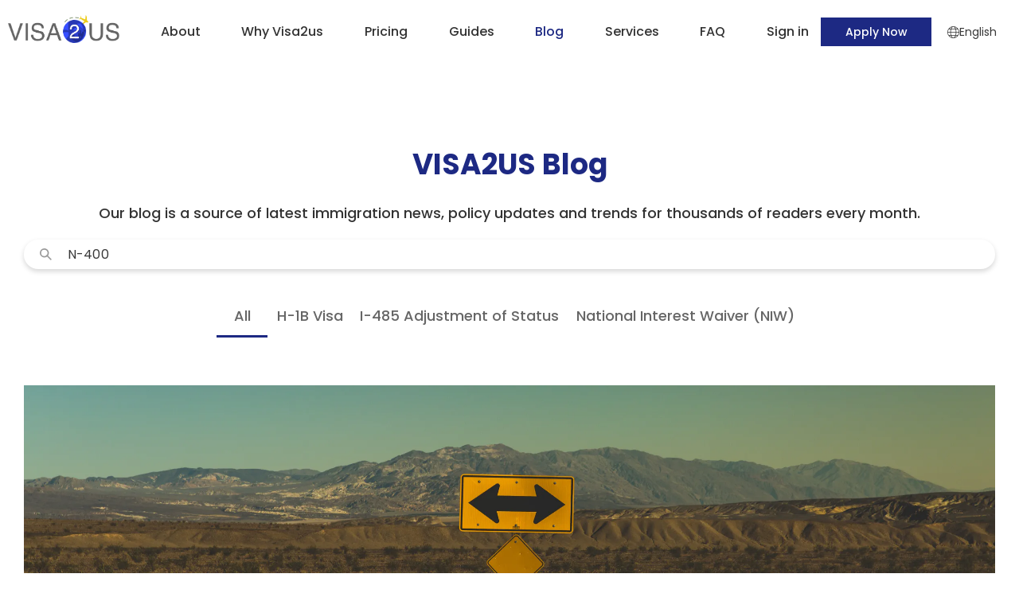

--- FILE ---
content_type: text/html; charset=utf-8
request_url: https://www.visa2us.com/blog?search=N-400
body_size: 9118
content:
<!DOCTYPE html>
<html lang="en">

<head>
  <meta charset="UTF-8" />
  <link rel="icon" href="/favicon.ico" />
  <meta name="viewport" content="width=device-width, initial-scale=1.0" />
  <title>VISA2US | Immigration Blog</title>
<style id="vuetify-theme-stylesheet">:root {
      --v-theme-background: 255,255,255;
      --v-theme-background-overlay-multiplier: 1;
      --v-theme-surface: 255,255,255;
      --v-theme-surface-overlay-multiplier: 1;
      --v-theme-surface-bright: 255,255,255;
      --v-theme-surface-bright-overlay-multiplier: 1;
      --v-theme-surface-light: 238,238,238;
      --v-theme-surface-light-overlay-multiplier: 1;
      --v-theme-surface-variant: 66,66,66;
      --v-theme-surface-variant-overlay-multiplier: 2;
      --v-theme-on-surface-variant: 238,238,238;
      --v-theme-primary: 29,41,131;
      --v-theme-primary-overlay-multiplier: 2;
      --v-theme-primary-darken-1: 31,85,146;
      --v-theme-primary-darken-1-overlay-multiplier: 2;
      --v-theme-secondary: 102,102,102;
      --v-theme-secondary-overlay-multiplier: 2;
      --v-theme-secondary-darken-1: 1,135,134;
      --v-theme-secondary-darken-1-overlay-multiplier: 1;
      --v-theme-error: 205,89,74;
      --v-theme-error-overlay-multiplier: 1;
      --v-theme-info: 0,128,254;
      --v-theme-info-overlay-multiplier: 1;
      --v-theme-success: 0,173,169;
      --v-theme-success-overlay-multiplier: 1;
      --v-theme-warning: 251,140,0;
      --v-theme-warning-overlay-multiplier: 1;
      --v-theme-secondary-darken-3: 51,51,51;
      --v-theme-secondary-darken-3-overlay-multiplier: 2;
      --v-theme-on-background: 26,26,26;
      --v-theme-on-surface: 0,0,0;
      --v-theme-on-surface-bright: 0,0,0;
      --v-theme-on-surface-light: 0,0,0;
      --v-theme-on-primary: 255,255,255;
      --v-theme-on-primary-darken-1: 255,255,255;
      --v-theme-on-secondary: 255,255,255;
      --v-theme-on-secondary-darken-1: 255,255,255;
      --v-theme-on-error: 255,255,255;
      --v-theme-on-info: 255,255,255;
      --v-theme-on-success: 255,255,255;
      --v-theme-on-warning: 255,255,255;
      --v-theme-on-secondary-darken-3: 255,255,255;
      --v-border-color: 0, 0, 0;
      --v-border-opacity: 0.12;
      --v-high-emphasis-opacity: 0.87;
      --v-medium-emphasis-opacity: 0.6;
      --v-disabled-opacity: 0.38;
      --v-idle-opacity: 0.04;
      --v-hover-opacity: 0.04;
      --v-focus-opacity: 0.12;
      --v-selected-opacity: 0.08;
      --v-activated-opacity: 0.12;
      --v-pressed-opacity: 0.12;
      --v-dragged-opacity: 0.08;
      --v-theme-kbd: 33, 37, 41;
      --v-theme-on-kbd: 255, 255, 255;
      --v-theme-code: 245, 245, 245;
      --v-theme-on-code: 0, 0, 0;
    }
    .v-theme--light {
      color-scheme: normal;
      --v-theme-background: 255,255,255;
      --v-theme-background-overlay-multiplier: 1;
      --v-theme-surface: 255,255,255;
      --v-theme-surface-overlay-multiplier: 1;
      --v-theme-surface-bright: 255,255,255;
      --v-theme-surface-bright-overlay-multiplier: 1;
      --v-theme-surface-light: 238,238,238;
      --v-theme-surface-light-overlay-multiplier: 1;
      --v-theme-surface-variant: 66,66,66;
      --v-theme-surface-variant-overlay-multiplier: 2;
      --v-theme-on-surface-variant: 238,238,238;
      --v-theme-primary: 24,103,192;
      --v-theme-primary-overlay-multiplier: 2;
      --v-theme-primary-darken-1: 31,85,146;
      --v-theme-primary-darken-1-overlay-multiplier: 2;
      --v-theme-secondary: 72,169,166;
      --v-theme-secondary-overlay-multiplier: 1;
      --v-theme-secondary-darken-1: 1,135,134;
      --v-theme-secondary-darken-1-overlay-multiplier: 1;
      --v-theme-error: 176,0,32;
      --v-theme-error-overlay-multiplier: 2;
      --v-theme-info: 33,150,243;
      --v-theme-info-overlay-multiplier: 1;
      --v-theme-success: 76,175,80;
      --v-theme-success-overlay-multiplier: 1;
      --v-theme-warning: 251,140,0;
      --v-theme-warning-overlay-multiplier: 1;
      --v-theme-on-background: 0,0,0;
      --v-theme-on-surface: 0,0,0;
      --v-theme-on-surface-bright: 0,0,0;
      --v-theme-on-surface-light: 0,0,0;
      --v-theme-on-primary: 255,255,255;
      --v-theme-on-primary-darken-1: 255,255,255;
      --v-theme-on-secondary: 255,255,255;
      --v-theme-on-secondary-darken-1: 255,255,255;
      --v-theme-on-error: 255,255,255;
      --v-theme-on-info: 255,255,255;
      --v-theme-on-success: 255,255,255;
      --v-theme-on-warning: 255,255,255;
      --v-border-color: 0, 0, 0;
      --v-border-opacity: 0.12;
      --v-high-emphasis-opacity: 0.87;
      --v-medium-emphasis-opacity: 0.6;
      --v-disabled-opacity: 0.38;
      --v-idle-opacity: 0.04;
      --v-hover-opacity: 0.04;
      --v-focus-opacity: 0.12;
      --v-selected-opacity: 0.08;
      --v-activated-opacity: 0.12;
      --v-pressed-opacity: 0.12;
      --v-dragged-opacity: 0.08;
      --v-theme-kbd: 33, 37, 41;
      --v-theme-on-kbd: 255, 255, 255;
      --v-theme-code: 245, 245, 245;
      --v-theme-on-code: 0, 0, 0;
    }
    .v-theme--dark {
      color-scheme: dark;
      --v-theme-background: 18,18,18;
      --v-theme-background-overlay-multiplier: 1;
      --v-theme-surface: 33,33,33;
      --v-theme-surface-overlay-multiplier: 1;
      --v-theme-surface-bright: 204,191,214;
      --v-theme-surface-bright-overlay-multiplier: 2;
      --v-theme-surface-light: 66,66,66;
      --v-theme-surface-light-overlay-multiplier: 1;
      --v-theme-surface-variant: 163,163,163;
      --v-theme-surface-variant-overlay-multiplier: 2;
      --v-theme-on-surface-variant: 66,66,66;
      --v-theme-primary: 33,150,243;
      --v-theme-primary-overlay-multiplier: 2;
      --v-theme-primary-darken-1: 39,124,193;
      --v-theme-primary-darken-1-overlay-multiplier: 2;
      --v-theme-secondary: 84,182,178;
      --v-theme-secondary-overlay-multiplier: 2;
      --v-theme-secondary-darken-1: 72,169,166;
      --v-theme-secondary-darken-1-overlay-multiplier: 2;
      --v-theme-error: 207,102,121;
      --v-theme-error-overlay-multiplier: 2;
      --v-theme-info: 33,150,243;
      --v-theme-info-overlay-multiplier: 2;
      --v-theme-success: 76,175,80;
      --v-theme-success-overlay-multiplier: 2;
      --v-theme-warning: 251,140,0;
      --v-theme-warning-overlay-multiplier: 2;
      --v-theme-on-background: 255,255,255;
      --v-theme-on-surface: 255,255,255;
      --v-theme-on-surface-bright: 0,0,0;
      --v-theme-on-surface-light: 255,255,255;
      --v-theme-on-primary: 255,255,255;
      --v-theme-on-primary-darken-1: 255,255,255;
      --v-theme-on-secondary: 255,255,255;
      --v-theme-on-secondary-darken-1: 255,255,255;
      --v-theme-on-error: 255,255,255;
      --v-theme-on-info: 255,255,255;
      --v-theme-on-success: 255,255,255;
      --v-theme-on-warning: 255,255,255;
      --v-border-color: 255, 255, 255;
      --v-border-opacity: 0.12;
      --v-high-emphasis-opacity: 1;
      --v-medium-emphasis-opacity: 0.7;
      --v-disabled-opacity: 0.5;
      --v-idle-opacity: 0.1;
      --v-hover-opacity: 0.04;
      --v-focus-opacity: 0.12;
      --v-selected-opacity: 0.08;
      --v-activated-opacity: 0.12;
      --v-pressed-opacity: 0.16;
      --v-dragged-opacity: 0.08;
      --v-theme-kbd: 33, 37, 41;
      --v-theme-on-kbd: 255, 255, 255;
      --v-theme-code: 52, 52, 52;
      --v-theme-on-code: 204, 204, 204;
    }
    .v-theme--myCustomLightTheme {
      color-scheme: normal;
      --v-theme-background: 255,255,255;
      --v-theme-background-overlay-multiplier: 1;
      --v-theme-surface: 255,255,255;
      --v-theme-surface-overlay-multiplier: 1;
      --v-theme-surface-bright: 255,255,255;
      --v-theme-surface-bright-overlay-multiplier: 1;
      --v-theme-surface-light: 238,238,238;
      --v-theme-surface-light-overlay-multiplier: 1;
      --v-theme-surface-variant: 66,66,66;
      --v-theme-surface-variant-overlay-multiplier: 2;
      --v-theme-on-surface-variant: 238,238,238;
      --v-theme-primary: 29,41,131;
      --v-theme-primary-overlay-multiplier: 2;
      --v-theme-primary-darken-1: 31,85,146;
      --v-theme-primary-darken-1-overlay-multiplier: 2;
      --v-theme-secondary: 102,102,102;
      --v-theme-secondary-overlay-multiplier: 2;
      --v-theme-secondary-darken-1: 1,135,134;
      --v-theme-secondary-darken-1-overlay-multiplier: 1;
      --v-theme-error: 205,89,74;
      --v-theme-error-overlay-multiplier: 1;
      --v-theme-info: 0,128,254;
      --v-theme-info-overlay-multiplier: 1;
      --v-theme-success: 0,173,169;
      --v-theme-success-overlay-multiplier: 1;
      --v-theme-warning: 251,140,0;
      --v-theme-warning-overlay-multiplier: 1;
      --v-theme-secondary-darken-3: 51,51,51;
      --v-theme-secondary-darken-3-overlay-multiplier: 2;
      --v-theme-on-background: 26,26,26;
      --v-theme-on-surface: 0,0,0;
      --v-theme-on-surface-bright: 0,0,0;
      --v-theme-on-surface-light: 0,0,0;
      --v-theme-on-primary: 255,255,255;
      --v-theme-on-primary-darken-1: 255,255,255;
      --v-theme-on-secondary: 255,255,255;
      --v-theme-on-secondary-darken-1: 255,255,255;
      --v-theme-on-error: 255,255,255;
      --v-theme-on-info: 255,255,255;
      --v-theme-on-success: 255,255,255;
      --v-theme-on-warning: 255,255,255;
      --v-theme-on-secondary-darken-3: 255,255,255;
      --v-border-color: 0, 0, 0;
      --v-border-opacity: 0.12;
      --v-high-emphasis-opacity: 0.87;
      --v-medium-emphasis-opacity: 0.6;
      --v-disabled-opacity: 0.38;
      --v-idle-opacity: 0.04;
      --v-hover-opacity: 0.04;
      --v-focus-opacity: 0.12;
      --v-selected-opacity: 0.08;
      --v-activated-opacity: 0.12;
      --v-pressed-opacity: 0.12;
      --v-dragged-opacity: 0.08;
      --v-theme-kbd: 33, 37, 41;
      --v-theme-on-kbd: 255, 255, 255;
      --v-theme-code: 245, 245, 245;
      --v-theme-on-code: 0, 0, 0;
    }
    .bg-background {
      --v-theme-overlay-multiplier: var(--v-theme-background-overlay-multiplier);
      background-color: rgb(var(--v-theme-background)) !important;
      color: rgb(var(--v-theme-on-background)) !important;
    }
    .bg-surface {
      --v-theme-overlay-multiplier: var(--v-theme-surface-overlay-multiplier);
      background-color: rgb(var(--v-theme-surface)) !important;
      color: rgb(var(--v-theme-on-surface)) !important;
    }
    .bg-surface-bright {
      --v-theme-overlay-multiplier: var(--v-theme-surface-bright-overlay-multiplier);
      background-color: rgb(var(--v-theme-surface-bright)) !important;
      color: rgb(var(--v-theme-on-surface-bright)) !important;
    }
    .bg-surface-light {
      --v-theme-overlay-multiplier: var(--v-theme-surface-light-overlay-multiplier);
      background-color: rgb(var(--v-theme-surface-light)) !important;
      color: rgb(var(--v-theme-on-surface-light)) !important;
    }
    .bg-surface-variant {
      --v-theme-overlay-multiplier: var(--v-theme-surface-variant-overlay-multiplier);
      background-color: rgb(var(--v-theme-surface-variant)) !important;
      color: rgb(var(--v-theme-on-surface-variant)) !important;
    }
    .bg-primary {
      --v-theme-overlay-multiplier: var(--v-theme-primary-overlay-multiplier);
      background-color: rgb(var(--v-theme-primary)) !important;
      color: rgb(var(--v-theme-on-primary)) !important;
    }
    .bg-primary-darken-1 {
      --v-theme-overlay-multiplier: var(--v-theme-primary-darken-1-overlay-multiplier);
      background-color: rgb(var(--v-theme-primary-darken-1)) !important;
      color: rgb(var(--v-theme-on-primary-darken-1)) !important;
    }
    .bg-secondary {
      --v-theme-overlay-multiplier: var(--v-theme-secondary-overlay-multiplier);
      background-color: rgb(var(--v-theme-secondary)) !important;
      color: rgb(var(--v-theme-on-secondary)) !important;
    }
    .bg-secondary-darken-1 {
      --v-theme-overlay-multiplier: var(--v-theme-secondary-darken-1-overlay-multiplier);
      background-color: rgb(var(--v-theme-secondary-darken-1)) !important;
      color: rgb(var(--v-theme-on-secondary-darken-1)) !important;
    }
    .bg-error {
      --v-theme-overlay-multiplier: var(--v-theme-error-overlay-multiplier);
      background-color: rgb(var(--v-theme-error)) !important;
      color: rgb(var(--v-theme-on-error)) !important;
    }
    .bg-info {
      --v-theme-overlay-multiplier: var(--v-theme-info-overlay-multiplier);
      background-color: rgb(var(--v-theme-info)) !important;
      color: rgb(var(--v-theme-on-info)) !important;
    }
    .bg-success {
      --v-theme-overlay-multiplier: var(--v-theme-success-overlay-multiplier);
      background-color: rgb(var(--v-theme-success)) !important;
      color: rgb(var(--v-theme-on-success)) !important;
    }
    .bg-warning {
      --v-theme-overlay-multiplier: var(--v-theme-warning-overlay-multiplier);
      background-color: rgb(var(--v-theme-warning)) !important;
      color: rgb(var(--v-theme-on-warning)) !important;
    }
    .bg-secondary-darken-3 {
      --v-theme-overlay-multiplier: var(--v-theme-secondary-darken-3-overlay-multiplier);
      background-color: rgb(var(--v-theme-secondary-darken-3)) !important;
      color: rgb(var(--v-theme-on-secondary-darken-3)) !important;
    }
    .text-background {
      color: rgb(var(--v-theme-background)) !important;
    }
    .border-background {
      --v-border-color: var(--v-theme-background);
    }
    .text-surface {
      color: rgb(var(--v-theme-surface)) !important;
    }
    .border-surface {
      --v-border-color: var(--v-theme-surface);
    }
    .text-surface-bright {
      color: rgb(var(--v-theme-surface-bright)) !important;
    }
    .border-surface-bright {
      --v-border-color: var(--v-theme-surface-bright);
    }
    .text-surface-light {
      color: rgb(var(--v-theme-surface-light)) !important;
    }
    .border-surface-light {
      --v-border-color: var(--v-theme-surface-light);
    }
    .text-surface-variant {
      color: rgb(var(--v-theme-surface-variant)) !important;
    }
    .border-surface-variant {
      --v-border-color: var(--v-theme-surface-variant);
    }
    .on-surface-variant {
      color: rgb(var(--v-theme-on-surface-variant)) !important;
    }
    .text-primary {
      color: rgb(var(--v-theme-primary)) !important;
    }
    .border-primary {
      --v-border-color: var(--v-theme-primary);
    }
    .text-primary-darken-1 {
      color: rgb(var(--v-theme-primary-darken-1)) !important;
    }
    .border-primary-darken-1 {
      --v-border-color: var(--v-theme-primary-darken-1);
    }
    .text-secondary {
      color: rgb(var(--v-theme-secondary)) !important;
    }
    .border-secondary {
      --v-border-color: var(--v-theme-secondary);
    }
    .text-secondary-darken-1 {
      color: rgb(var(--v-theme-secondary-darken-1)) !important;
    }
    .border-secondary-darken-1 {
      --v-border-color: var(--v-theme-secondary-darken-1);
    }
    .text-error {
      color: rgb(var(--v-theme-error)) !important;
    }
    .border-error {
      --v-border-color: var(--v-theme-error);
    }
    .text-info {
      color: rgb(var(--v-theme-info)) !important;
    }
    .border-info {
      --v-border-color: var(--v-theme-info);
    }
    .text-success {
      color: rgb(var(--v-theme-success)) !important;
    }
    .border-success {
      --v-border-color: var(--v-theme-success);
    }
    .text-warning {
      color: rgb(var(--v-theme-warning)) !important;
    }
    .border-warning {
      --v-border-color: var(--v-theme-warning);
    }
    .on-background {
      color: rgb(var(--v-theme-on-background)) !important;
    }
    .on-surface {
      color: rgb(var(--v-theme-on-surface)) !important;
    }
    .on-surface-bright {
      color: rgb(var(--v-theme-on-surface-bright)) !important;
    }
    .on-surface-light {
      color: rgb(var(--v-theme-on-surface-light)) !important;
    }
    .on-primary {
      color: rgb(var(--v-theme-on-primary)) !important;
    }
    .on-primary-darken-1 {
      color: rgb(var(--v-theme-on-primary-darken-1)) !important;
    }
    .on-secondary {
      color: rgb(var(--v-theme-on-secondary)) !important;
    }
    .on-secondary-darken-1 {
      color: rgb(var(--v-theme-on-secondary-darken-1)) !important;
    }
    .on-error {
      color: rgb(var(--v-theme-on-error)) !important;
    }
    .on-info {
      color: rgb(var(--v-theme-on-info)) !important;
    }
    .on-success {
      color: rgb(var(--v-theme-on-success)) !important;
    }
    .on-warning {
      color: rgb(var(--v-theme-on-warning)) !important;
    }
    .text-secondary-darken-3 {
      color: rgb(var(--v-theme-secondary-darken-3)) !important;
    }
    .border-secondary-darken-3 {
      --v-border-color: var(--v-theme-secondary-darken-3);
    }
    .on-secondary-darken-3 {
      color: rgb(var(--v-theme-on-secondary-darken-3)) !important;
    }
</style>
<meta name="description" content="Stay with us to know more about immigration applications, policies, news, and lives in the U.S.">
<meta name="keywords" content="Immigration Application, Immigration Journey, Immigration, Immigration Attorneys, I-485, Adjustment of Status, H-1B visa, NIW, I-485, Green Card Renewal, Green Card Replacement">
<meta name="og:title" content="VISA2US | Immigration Blog">
<meta name="og:description" content="Stay with us to know more about immigration applications, policies, news, and lives in the U.S.">
<meta name="og:image" content="https://www.visa2us.com/images/logo.png">
<meta name="og:image:type" content="image/png">
<meta name="twitter:card" content="summary_large_image">
<meta name="twitter:title" content="VISA2US | Immigration Blog">
<meta name="twitter:description" content="Stay with us to know more about immigration applications, policies, news, and lives in the U.S.">
<meta name="twitter:image" content="https://www.visa2us.com/images/logo.png">
  
   <link rel="preload" href="/assets/2.5.11/materialdesignicons-webfont.B4kKRV84.woff2" as="font" type="font/woff2" crossorigin> <link rel="preload" href="/assets/2.5.11/materialdesignicons-webfont.a0GcWJ7o.woff" as="font" type="font/woff" crossorigin><link rel="stylesheet" href="/assets/2.5.11/index.CFjeuI-m.css"><link rel="stylesheet" href="/assets/2.5.11/ContactUs.CVw2-21b.css"><link rel="stylesheet" href="/assets/2.5.11/Pagination.Rc0-reI8.css"><link rel="stylesheet" href="/assets/2.5.11/CheckVisaEligibility.CRxzsdQU.css"><link rel="stylesheet" href="/assets/2.5.11/SuccessStories.Hnv298qq.css"><link rel="modulepreload" crossorigin href="/assets/2.5.11/index.D1TT451R.js"><link rel="modulepreload" crossorigin href="/assets/2.5.11/Pagination.BF3VwpZm.js"><link rel="modulepreload" crossorigin href="/assets/2.5.11/SuccessStories.D0KrZBL9.js"><link rel="modulepreload" crossorigin href="/assets/2.5.11/CheckVisaEligibility.B8NxQL5Q.js"><link rel="modulepreload" crossorigin href="/assets/2.5.11/ContactUs.V0Ta0ARO.js">

  <!-- google fonts https://fonts.google.com-->
  <link as="style" rel="stylesheet preload prefetch"
    href="https://fonts.googleapis.com/css2?family=Open+Sans:ital,wght@0,400;0,500;0,700;1,400;1,500;1,700&family=Poppins:ital,wght@0,400;0,500;0,600;0,700;1,400;1,500;1,600;1,700&family=Roboto:ital,wght@0,400;0,500;0,700;1,400;1,500;1,700&display=swap" />

  <!-- material symbols https://fonts.google.com/icons -->
  <link as="style" rel="stylesheet preload prefetch"
    href="https://fonts.googleapis.com/css2?family=Material+Symbols+Outlined:opsz,wght,FILL,GRAD@48,400,0,0" />
  <script type="module" crossorigin src="/assets/2.5.11/index.OcFu69SG.js"></script>
  <link rel="stylesheet" crossorigin href="/assets/2.5.11/index.ycTRe8UT.css">
</head>

<body>
  <div id="app"><div class="v-application v-theme--myCustomLightTheme v-layout v-layout--full-height v-locale--is-ltr" style="--win-height:0px;--win-width:0px;--win-width-radio:0;--app-header-height:80px;" id="v-app" data-v-829308ee><div class="v-application__wrap"><!--[--><!--[--><div class="visa2us-layout-component" data-v-829308ee data-v-0c95636d><header class="app-header" data-v-0c95636d data-v-20b98454><div class="header-content c-container" data-v-20b98454><button type="button" class="v-btn v-btn--flat v-btn--icon v-theme--myCustomLightTheme v-btn--density-default v-btn--size-default v-btn--variant-elevated btn-menu" style="" data-v-20b98454><!--[--><span class="v-btn__overlay"></span><span class="v-btn__underlay"></span><!--]--><!----><span class="v-btn__content" data-no-activator><!--[--><!--[--><img src="/images/menu.svg" alt data-v-20b98454><!--]--><!--]--></span><!----><!----></button><a href="/" class="header-logo" data-v-20b98454><img alt src="/images/logo.png" data-v-20b98454></a><div style="display:none;" class="header-menus" data-v-20b98454><div class="options-panel" data-v-20b98454><div class="v-spacer" style="" data-v-20b98454></div><button type="button" class="v-btn v-btn--flat v-btn--icon v-theme--myCustomLightTheme bg-primary v-btn--density-default v-btn--size-default v-btn--variant-elevated" style="" data-v-20b98454><!--[--><span class="v-btn__overlay"></span><span class="v-btn__underlay"></span><!--]--><!----><span class="v-btn__content" data-no-activator><!--[--><!--[--><i class="mdi-close mdi v-icon notranslate v-theme--myCustomLightTheme v-icon--size-default" style="" aria-hidden="true" data-v-20b98454></i><!--]--><!--]--></span><!----><!----></button></div><!--[--><div class="menu-item" data-v-20b98454><div class="menu-link" data-v-20b98454><a href="/about" class="menu-link-txt" data-v-20b98454>About</a><!----></div><!----></div><div class="menu-item" data-v-20b98454><div class="menu-link" data-v-20b98454><a href="/why-visa2us" class="menu-link-txt" data-v-20b98454>Why Visa2us</a><!----></div><!----></div><div class="menu-item" data-v-20b98454><div class="menu-link" data-v-20b98454><a href="/pricing" class="menu-link-txt" data-v-20b98454>Pricing</a><!----></div><!----></div><div class="menu-item" data-v-20b98454><div class="menu-link" data-v-20b98454><a href="/guides" class="menu-link-txt" data-v-20b98454>Guides</a><!----></div><!----></div><div class="menu-item" data-v-20b98454><div class="router-link-active menu-link" data-v-20b98454><span class="menu-link-txt" data-v-20b98454>Blog</span><div class="btn-expand-panel" data-v-20b98454><button type="button" class="v-btn v-btn--flat v-btn--icon v-theme--myCustomLightTheme bg-primary v-btn--density-default v-btn--size-small v-btn--variant-elevated btn-expand" style="" data-v-20b98454><!--[--><span class="v-btn__overlay"></span><span class="v-btn__underlay"></span><!--]--><!----><span class="v-btn__content" data-no-activator><!--[--><!--[--><span class="icon-expand material-symbols-outlined" data-v-20b98454> expand_more </span><!--]--><!--]--></span><!----><!----></button></div></div><div class="children-panel" style="--submenu-height:190px;" data-v-20b98454><div class="icon-arrow-up" data-v-20b98454></div><div class="sub-menus" data-v-20b98454><!--[--><a aria-current="page" href="/blog" class="router-link-active router-link-exact-active sub-menu-item sub-menu-link" data-v-20b98454>All</a><a aria-current="page" href="/blog?pkg=h1b-visa" class="router-link-active router-link-exact-active sub-menu-item sub-menu-link" data-v-20b98454>H-1B Visa</a><a aria-current="page" href="/blog?pkg=i-485" class="router-link-active router-link-exact-active sub-menu-item sub-menu-link" data-v-20b98454>I-485 Adjustment of Status</a><a aria-current="page" href="/blog?pkg=niw" class="router-link-active router-link-exact-active sub-menu-item sub-menu-link" data-v-20b98454>National Interest Waiver (NIW)</a><a href="/blog/success-stories" class="sub-menu-item sub-menu-link" data-v-20b98454>Success Stories</a><!--]--></div></div></div><div class="menu-item" data-v-20b98454><div class="menu-link" data-v-20b98454><a href="/services" class="menu-link-txt" data-v-20b98454>Services</a><div class="btn-expand-panel" data-v-20b98454><button type="button" class="v-btn v-btn--flat v-btn--icon v-theme--myCustomLightTheme bg-primary v-btn--density-default v-btn--size-small v-btn--variant-elevated btn-expand" style="" data-v-20b98454><!--[--><span class="v-btn__overlay"></span><span class="v-btn__underlay"></span><!--]--><!----><span class="v-btn__content" data-no-activator><!--[--><!--[--><span class="icon-expand material-symbols-outlined" data-v-20b98454> expand_more </span><!--]--><!--]--></span><!----><!----></button></div></div><div class="children-panel" style="--submenu-height:114px;" data-v-20b98454><div class="icon-arrow-up" data-v-20b98454></div><div class="sub-menus" data-v-20b98454><!--[--><a href="/h1b-visa" class="sub-menu-item sub-menu-link" data-v-20b98454>H-1B Visa</a><a href="/i-485" class="sub-menu-item sub-menu-link" data-v-20b98454>I-485 Adjustment of Status</a><a href="/niw" class="sub-menu-item sub-menu-link" data-v-20b98454>National Interest Waiver (NIW)</a><!--]--></div></div></div><div class="menu-item" data-v-20b98454><div class="menu-link" data-v-20b98454><span class="menu-link-txt" data-v-20b98454>FAQ</span><div class="btn-expand-panel" data-v-20b98454><button type="button" class="v-btn v-btn--flat v-btn--icon v-theme--myCustomLightTheme bg-primary v-btn--density-default v-btn--size-small v-btn--variant-elevated btn-expand" style="" data-v-20b98454><!--[--><span class="v-btn__overlay"></span><span class="v-btn__underlay"></span><!--]--><!----><span class="v-btn__content" data-no-activator><!--[--><!--[--><span class="icon-expand material-symbols-outlined" data-v-20b98454> expand_more </span><!--]--><!--]--></span><!----><!----></button></div></div><div class="children-panel" style="--submenu-height:152px;" data-v-20b98454><div class="icon-arrow-up" data-v-20b98454></div><div class="sub-menus" data-v-20b98454><!--[--><a href="/h1b-visa/faq" class="sub-menu-item sub-menu-link" data-v-20b98454>H-1B Visa</a><a href="/i-485/faq" class="sub-menu-item sub-menu-link" data-v-20b98454>I-485 Adjustment of Status</a><a href="/niw/faq" class="sub-menu-item sub-menu-link" data-v-20b98454>National Interest Waiver (NIW)</a><a href="/about-visa2us/faq" class="sub-menu-item sub-menu-link" data-v-20b98454>About VISA2US</a><!--]--></div></div></div><!--]--></div><div class="header-right" data-v-20b98454><div class="menu-item menu-signin" data-v-20b98454><div class="menu-link" data-v-20b98454><span class="menu-link-txt" data-v-20b98454> Sign in </span></div><div class="children-panel" data-v-20b98454><div class="icon-arrow-up" data-v-20b98454></div><div class="sub-menus" data-v-20b98454><!--[--><a href="/signin/h-1b" class="sub-menu-item sub-menu-link" data-v-20b98454>H-1B Visa</a><a href="/signin/i-485" class="sub-menu-item sub-menu-link" data-v-20b98454>I-485 Adjustment of Status</a><a href="/signin/niw" class="sub-menu-item sub-menu-link" data-v-20b98454>National Interest Waiver (NIW)</a><!--]--></div></div></div><a class="v-btn v-btn--flat v-theme--myCustomLightTheme bg-primary v-btn--density-default v-btn--size-default v-btn--variant-elevated v2-btn btn-apply" style="height:36px;" href="/apply" data-v-20b98454><!--[--><span class="v-btn__overlay"></span><span class="v-btn__underlay"></span><!--]--><!----><span class="v-btn__content" data-no-activator><!--[--><!--[--> Apply Now <!--]--><!--]--></span><!----><!----></a><button type="button" class="v-btn v-btn--flat v-btn--icon v-theme--myCustomLightTheme v-btn--density-default v-btn--size-default v-btn--variant-elevated btn-user" style="" data-v-20b98454><!--[--><span class="v-btn__overlay"></span><span class="v-btn__underlay"></span><!--]--><!----><span class="v-btn__content" data-no-activator><!--[--><!--[--><img src="/images/user-info.svg" alt data-v-20b98454><!--]--><!--]--></span><!----><!----></button></div><div class="language-setting" data-v-20b98454><img src="/images/icon-lang.svg" alt="" data-v-20b98454><span data-v-20b98454>English</span><div class="lang-children-panel" data-v-20b98454><div class="lang-sub-menus" data-v-20b98454><!--[--><div class="lang-sub-menu-item" data-v-20b98454>English</div><div class="lang-sub-menu-item" data-v-20b98454>中文</div><!--]--></div></div></div></div><div style="display:none;" class="signin-panel" data-v-20b98454><div class="options-panel" data-v-20b98454><div class="v-spacer" style="" data-v-20b98454></div><button type="button" class="v-btn v-btn--flat v-btn--icon v-theme--myCustomLightTheme bg-primary v-btn--density-default v-btn--size-default v-btn--variant-elevated" style="" data-v-20b98454><!--[--><span class="v-btn__overlay"></span><span class="v-btn__underlay"></span><!--]--><!----><span class="v-btn__content" data-no-activator><!--[--><!--[--><i class="mdi-close mdi v-icon notranslate v-theme--myCustomLightTheme v-icon--size-default" style="" aria-hidden="true" data-v-20b98454></i><!--]--><!--]--></span><!----><!----></button></div><div class="menus non-loggedin" data-v-20b98454><!--[--><a href="/signin/h-1b" class="menu-link" data-v-20b98454>H-1B Visa</a><a href="/signin/i-485" class="menu-link" data-v-20b98454>I-485 Adjustment of Status</a><a href="/signin/niw" class="menu-link" data-v-20b98454>National Interest Waiver (NIW)</a><!--]--><a href="/apply" class="menu-link" data-v-20b98454>Apply Now </a></div></div></header><div class="app-main" data-v-0c95636d><div class="page-blog" data-v-9afd75c1><div class="immigration-blog c-container" data-v-9afd75c1><h1 data-v-9afd75c1>VISA2US Blog</h1><div class="blog-description" data-v-9afd75c1> Our blog is a source of latest immigration news, policy updates and trends for thousands of readers every month. </div><div class="input-panel" data-v-9afd75c1><img src="/images/search.svg" alt="" data-v-9afd75c1><div class="v-input v-input--horizontal v-input--density-default v-theme--myCustomLightTheme v-locale--is-ltr v-input--dirty v-text-field v-input--plain-underlined" style="" data-v-9afd75c1><!----><div class="v-input__control"><!--[--><div class="v-field v-field--active v-field--dirty v-field--single-line v-field--no-label v-field--variant-plain v-theme--myCustomLightTheme v-locale--is-ltr" style=""><div class="v-field__overlay"></div><div class="v-field__loader"><div class="v-progress-linear v-theme--myCustomLightTheme v-locale--is-ltr" style="top:0;height:0;--v-progress-linear-height:2px;" role="progressbar" aria-hidden="true" aria-valuemin="0" aria-valuemax="100"><!----><div class="v-progress-linear__background" style="opacity:NaN;"></div><div class="v-progress-linear__buffer" style="opacity:NaN;width:0%;"></div><div class="v-progress-linear__indeterminate"><!--[--><div class="v-progress-linear__indeterminate long" style=""></div><div class="v-progress-linear__indeterminate short" style=""></div><!--]--></div><!----></div></div><!----><div class="v-field__field" data-no-activator><!----><label class="v-label v-field-label" style="" for="input-8"><!----><!--[--><!----><!--]--></label><!--[--><!--[--><!----><input value="N-400" placeholder="Search a topic" size="1" type="text" id="input-8" aria-describedby="input-8-messages" class="v-field__input"><!----><!--]--><!--]--></div><!----><!----><div class="v-field__outline" style=""><!----><!----></div></div><!--]--></div><!----><!----></div></div><div class="package-banners" data-v-9afd75c1><!--[--><button type="button" class="v-btn v-theme--myCustomLightTheme v-btn--density-default v-btn--size-default v-btn--variant-text package-option-item" style="" id="package-option-item--all" data-v-9afd75c1><!--[--><span class="v-btn__overlay"></span><span class="v-btn__underlay"></span><!--]--><!----><span class="v-btn__content" data-no-activator><!--[--><!--[--><span class="d-none-sm-down" data-v-9afd75c1>All</span><span class="d-none d-block-sm-down" data-v-9afd75c1>All</span><!--]--><!--]--></span><!----><!----></button><button type="button" class="v-btn v-theme--myCustomLightTheme v-btn--density-default v-btn--size-default v-btn--variant-text package-option-item" style="" id="package-option-item--h1b-visa" data-v-9afd75c1><!--[--><span class="v-btn__overlay"></span><span class="v-btn__underlay"></span><!--]--><!----><span class="v-btn__content" data-no-activator><!--[--><!--[--><span class="d-none-sm-down" data-v-9afd75c1>H-1B Visa</span><span class="d-none d-block-sm-down" data-v-9afd75c1>H-1B</span><!--]--><!--]--></span><!----><!----></button><button type="button" class="v-btn v-theme--myCustomLightTheme v-btn--density-default v-btn--size-default v-btn--variant-text package-option-item" style="" id="package-option-item--i-485" data-v-9afd75c1><!--[--><span class="v-btn__overlay"></span><span class="v-btn__underlay"></span><!--]--><!----><span class="v-btn__content" data-no-activator><!--[--><!--[--><span class="d-none-sm-down" data-v-9afd75c1>I-485 Adjustment of Status</span><span class="d-none d-block-sm-down" data-v-9afd75c1>I-485</span><!--]--><!--]--></span><!----><!----></button><button type="button" class="v-btn v-theme--myCustomLightTheme v-btn--density-default v-btn--size-default v-btn--variant-text package-option-item" style="" id="package-option-item--niw" data-v-9afd75c1><!--[--><span class="v-btn__overlay"></span><span class="v-btn__underlay"></span><!--]--><!----><span class="v-btn__content" data-no-activator><!--[--><!--[--><span class="d-none-sm-down" data-v-9afd75c1>National Interest Waiver (NIW)</span><span class="d-none d-block-sm-down" data-v-9afd75c1>NIW</span><!--]--><!--]--></span><!----><!----></button><!--]--><div class="bottom-bar" data-v-9afd75c1></div></div><div class="blog-list-component" data-v-9afd75c1 data-v-092df609><div class="blogs" data-v-092df609><!--[--><a href="/h1b-visa/do-you-need-to-restart-the-green-card-process-when-you-change-employers-under-an-h1b" class="blog-item blog-0" data-v-092df609><img src="https://images.prismic.io/visa2us/63d1e8ee-715a-4b63-945f-a23f5d3d9231_Do+You+Need+to+Restart+the+Green+Card+Process+When+You+Change+Employers+Under+an+H-1B.png?auto=compress,format" alt data-v-092df609><div class="blog-text" data-v-092df609><div class="blog-title" data-v-092df609><h2 data-v-092df609>Do You Need to Restart the Green Card Process When You Change Employers Under an H-1B?</h2></div><div class="blog-time" data-v-092df609>July 12, 2023</div><div class="blog-outline" data-v-092df609>Obtaining an H-1B is an important step for foreign workers who want to make the United States their permanent home. But when you’re approved for this coveted visa, there are terms that come with it, including who you can and can’t work for. This could be as simple as completing a transfer request with USCIS, but the process gets more complicated if you’ve filed for a Green Card. What do you need to do if you change employers while waiting for your Permanent Resident Card? Read on to find out.</div></div></a><a href="/h1b-visa/changes-to-the-h-1b-and-other-filing-fee-increases" class="blog-item blog-1" data-v-092df609><img src="https://images.prismic.io/visa2us/a3a41c0e-fdd0-48e0-92cb-1d1d6ac55fde_Changes+to+the+H-1B+and+Other+Filing+Fee+Increases.png?auto=compress,format" alt data-v-092df609><div class="blog-text" data-v-092df609><div class="blog-title" data-v-092df609><h2 data-v-092df609>Changes to the H-1B and Other Filing Fee Increases</h2></div><div class="blog-time" data-v-092df609>March 27, 2023</div><div class="blog-outline" data-v-092df609>The United States Citizenship and Immigration Services filed a petition recently requesting permission to raise its rates. If this proposed rule is approved, certain applications and petitions will see filing fee hikes. As with any fee request, there are advantages and disadvantages to this change, but USCIS and the government aren’t making this decision unilaterally. Those affected by this rule and anyone with an opinion on the proposed rule may be heard, but the public comment period ended on March 13, 2023. What does this mean for you? Read on to learn the details.</div></div></a><a href="/h1b-visa/can-you-become-a-us-citizen-with-an-h1b-visa" class="blog-item blog-2" data-v-092df609><img src="https://images.prismic.io/visa2us/389fccc8-59b0-48d5-9597-8513ff3b2576_Can+You+Become+a+US+Citizen+With+an+H-1B+Visa.png?auto=compress,format" alt data-v-092df609><div class="blog-text" data-v-092df609><div class="blog-title" data-v-092df609><h2 data-v-092df609>Can You Become a US Citizen With an H-1B Visa?</h2></div><div class="blog-time" data-v-092df609>March 23, 2023</div><div class="blog-outline" data-v-092df609>Thousands of people worldwide begin becoming United States citizens every year. There are two paths to this goal. One may become a citizen by being born in the US or through naturalization. The first is obvious, but the second method requires careful planning and knowledge of immigration law. When you know what you’re doing and meet the qualifications, you can use an H-1B visa to start your journey to American citizenship.</div></div></a><a href="/h1b-visa/processing-delays-grant-some-h1b-green-card-applicants-an-extension" class="blog-item blog-3" data-v-092df609><img src="https://images.prismic.io/visa2us/eba32959-2d73-4f93-9ebd-25cd6a4b3cd6_Processing+Delays+Grant+Some+H-1B+Green+Card+Applicants+an+Extension.png?auto=compress,format" alt data-v-092df609><div class="blog-text" data-v-092df609><div class="blog-title" data-v-092df609><h2 data-v-092df609>Processing Delays Grant Some H-1B Green Card Applicants an Extension</h2></div><div class="blog-time" data-v-092df609>March 2, 2023</div><div class="blog-outline" data-v-092df609>It’s not a surprise to anyone that dealing with government bureaucracy and paperwork takes time. This is particularly true when it comes to the US Citizenship and Immigration Services, where a thorough evaluation of each applicant’s background is an essential part of the job. Yet, due to factors like limited budget and overhead and an overabundance of petitions, the delay of some H-1B Green Card applications are taking more time than even USCIS feels is reasonable. Because of this, some petitioners may receive automatic extensions of their Green Cards.</div></div></a><a href="/naturalization-citizenship-application/new-report-reveals-obstacles-to-paying-naturalization-fees" class="blog-item blog-4" data-v-092df609><img src="https://images.prismic.io/visa2us/9bad33e3-7454-4350-9ba6-4ac0e60a8cb8_New+Report+Reveals+Obstacles+to+Paying+Naturalization+Fees.png?auto=compress,format" alt data-v-092df609><div class="blog-text" data-v-092df609><div class="blog-title" data-v-092df609><h2 data-v-092df609>New Report Reveals Obstacles to Paying Naturalization Fees</h2></div><div class="blog-time" data-v-092df609>June 6, 2022</div><div class="blog-outline" data-v-092df609>The report highlights an important survey that was conducted in 2021 for both non-citizens eligible for naturalization, as well as those who had recently become naturalized.</div></div></a><a href="/tools-for-immigrants/what-is-form-n-600k" class="blog-item blog-5" data-v-092df609><img src="https://images.prismic.io/visa2us/1c73f315-9e48-460e-9c7d-11b93e00d2ac_What+is+Form+N-600K.png?auto=compress,format" alt data-v-092df609><div class="blog-text" data-v-092df609><div class="blog-title" data-v-092df609><h2 data-v-092df609>What is Form N-600K?</h2></div><div class="blog-time" data-v-092df609>June 1, 2022</div><div class="blog-outline" data-v-092df609>This special USCIS form is meant for children who are under the age of 18, living outside of the United States, and have a U.S. citizen parent who can pass a continuous presence test.</div></div></a><a href="/immigration-news/what-are-current-wait-times-for-n-400-applicants" class="blog-item blog-6" data-v-092df609><img src="https://images.prismic.io/visa2us/a7ad31b3-b510-4d1e-988a-ab292a0d2d33_What+are+Current+Wait+Times+for+N-400+Applicants.png?auto=compress,format" alt data-v-092df609><div class="blog-text" data-v-092df609><div class="blog-title" data-v-092df609><h2 data-v-092df609>What are Current Wait Times for N-400 Applicants?</h2></div><div class="blog-time" data-v-092df609>April 29, 2022</div><div class="blog-outline" data-v-092df609>The N-400 is the USCIS application green card holders use to apply for U.S. citizenship. The state you live in will ultimately affect your overall processing time for this submission.</div></div></a><a href="/what-is-new/april-1st-through-may-1st-is-ramadan-and-if-you-need" class="blog-item blog-7" data-v-092df609><img src="https://images.prismic.io/visa2us/5582c997-57ec-43cc-b5e2-e8b29a03f047_Need+to+Reschedule+an+Appointment+Follow+these+Steps.png?auto=compress,format" alt data-v-092df609><div class="blog-text" data-v-092df609><div class="blog-title" data-v-092df609><h2 data-v-092df609>Need to Reschedule an Appointment? Follow these Steps</h2></div><div class="blog-time" data-v-092df609>April 22, 2022</div><div class="blog-outline" data-v-092df609>April 1st through May 1st is Ramadan, and if you need to reschedule a USCIS appointment, be sure to call or reach out to your processing center.</div></div></a><a href="/immigration-news/what-are-uscis-goals-for-dealing-with-the-backlog" class="blog-item blog-8" data-v-092df609><img src="https://images.prismic.io/visa2us/e3fdb0c5-c1d6-4839-8c62-518e768c34e9_What+are+USCIS+Goals+for+Dealing+with+the+Backlog.png?auto=compress,format" alt data-v-092df609><div class="blog-text" data-v-092df609><div class="blog-title" data-v-092df609><h2 data-v-092df609>What are USCIS Goals for Dealing with the Backlog?</h2></div><div class="blog-time" data-v-092df609>April 21, 2022</div><div class="blog-outline" data-v-092df609>The new cycle time goals chart released by the USCIS shows the agency’s ambitious goals when it comes to reducing processing times in the next fiscal year. </div></div></a><a href="/what-is-new/uscis-adds-additional-flexibilities-for-certain-applicantspetitioners" class="blog-item blog-9" data-v-092df609><img src="https://images.prismic.io/visa2us/25af4133-39b3-43d8-b17d-5a44b00de83f_USCIS+Adds+Additional+Flexibilities+for+Certain+Applicants-Petitioners.png?auto=compress,format" alt data-v-092df609><div class="blog-text" data-v-092df609><div class="blog-title" data-v-092df609><h2 data-v-092df609>USCIS Adds Additional Flexibilities for Certain Applicants/Petitioners</h2></div><div class="blog-time" data-v-092df609>April 1, 2022</div><div class="blog-outline" data-v-092df609>Many extended deadlines have been added for certain USCIS applicants seeking an immigration benefit. These extensions will give applicants more time to compile evidence and submit their paperwork. </div></div></a><!--]--></div></div></div><div class="pagination-panel" data-v-9afd75c1><!----></div><div class="success-stories-component dark" data-v-9afd75c1 data-v-0f6c64af><div class="our-customers-panel c-container d-flex" data-v-0f6c64af data-v-2c47dce2><div class="left-panel d-flex" data-v-2c47dce2><!--[--><h2 data-v-0f6c64af>Our
Success
Stories</h2><a href="/blog/success-stories" class="screen more-link" data-v-0f6c64af><p class="d-flex align-center" data-v-0f6c64af>Read More <span class="material-symbols-outlined icon" data-v-0f6c64af> chevron_right </span></p></a><!--]--><div class="slider-controller" data-v-2c47dce2><button type="button" class="v-btn v-btn--flat v-btn--icon v-theme--myCustomLightTheme v-btn--density-default v-btn--size-default v-btn--variant-elevated btn-prev" style="" data-v-2c47dce2><!--[--><span class="v-btn__overlay"></span><span class="v-btn__underlay"></span><!--]--><!----><span class="v-btn__content" data-no-activator><!--[--><!--[--><span class="material-symbols-outlined" data-v-2c47dce2> arrow_forward_ios </span><!--]--><!--]--></span><!----><!----></button><button type="button" class="v-btn v-btn--flat v-btn--icon v-theme--myCustomLightTheme v-btn--density-default v-btn--size-default v-btn--variant-elevated btn-next" style="" data-v-2c47dce2><!--[--><span class="v-btn__overlay"></span><span class="v-btn__underlay"></span><!--]--><!----><span class="v-btn__content" data-no-activator><!--[--><!--[--><span class="material-symbols-outlined" data-v-2c47dce2> arrow_forward_ios </span><!--]--><!--]--></span><!----><!----></button></div></div><div class="drag-component slider-panel d-flex" data-v-2c47dce2 data-v-0618eeb3><!----></div><!--[--><a href="/blog/success-stories" class="mobile more-link" data-v-0f6c64af><p class="d-flex align-center" data-v-0f6c64af>Read More <span class="material-symbols-outlined icon" data-v-0f6c64af> chevron_right </span></p></a><!--]--></div></div><div class="check-visa-eligibility-component check-panel" data-v-9afd75c1 data-v-37e8ec4a><div class="c-container" data-v-37e8ec4a><div class="title" data-v-37e8ec4a>Check Your Visa Eligibility</div><div class="content" data-v-37e8ec4a><p data-v-37e8ec4a>Simply answer a few questions and start your application now.</p><a class="v-btn v-btn--flat v-theme--myCustomLightTheme bg-primary v-btn--density-default v-btn--size-default v-btn--variant-elevated v2-btn" style="" href="/apply" data-v-37e8ec4a><!--[--><span class="v-btn__overlay"></span><span class="v-btn__underlay"></span><!--]--><!----><span class="v-btn__content" data-no-activator><!--[--><!--[--> Get Started <span class="material-symbols-outlined icon" data-v-37e8ec4a> chevron_right </span><!--]--><!--]--></span><!----><!----></a></div><img src="/images/check-eligibility.svg" alt="" data-v-37e8ec4a></div></div><div class="contact-us-component-wrapper contact-us" data-v-9afd75c1 data-v-c865f939><div class="contact-us-component c-container" data-v-c865f939><h2 data-v-c865f939>Contact Us</h2><div class="contacts" data-v-c865f939><div class="left-panel" data-v-c865f939><div class="contact-info" data-v-c865f939><div class="label" data-v-c865f939>Email</div><div class="info" data-v-c865f939><a href="mailto:contact@visa2us.com" target="_blank" data-v-c865f939> contact@visa2us.com </a></div></div><div class="contact-info" data-v-c865f939><div class="label" data-v-c865f939>Phone</div><a class="info" href="tel:8886663960" target="_blank" data-v-c865f939>888-666-3960</a></div><div class="contact-info" data-v-c865f939><div class="label" data-v-c865f939>Customer Service Phone Office Hours:</div><div class="info" data-v-c865f939><div data-v-c865f939>Monday ~ Friday</div><div data-v-c865f939>6:00 AM to 6:00 PM Pacific Time Zone</div></div></div></div><div class="right-panel" data-v-c865f939><div class="contact-info" data-v-c865f939><div class="label" data-v-c865f939>Address</div><div class="info" data-v-c865f939>600 Stewart Street Suite 400, Seattle, Washington 98101, USA (Plaza 600 Building)</div></div><div class="images-panel" data-v-c865f939><img src="/images/map-01.png" alt="" data-v-c865f939><img src="/images/map-02.png" alt="" data-v-c865f939></div></div></div><div class="button-panel" data-v-c865f939><a class="v-btn v-btn--flat v-theme--myCustomLightTheme bg-primary v-btn--density-default v-btn--size-default v-btn--variant-elevated v2-btn touch-btn" style="" href="/contact-us" data-v-c865f939><!--[--><span class="v-btn__overlay"></span><span class="v-btn__underlay"></span><!--]--><!----><span class="v-btn__content" data-no-activator><!--[--><!--[--> Get in Touch with Us <span class="material-symbols-outlined icon" data-v-c865f939> chevron_right </span><!--]--><!--]--></span><!----><!----></a></div></div><div class="qrcode-bar-component" data-v-c865f939 data-v-ba69ee58><div class="c-container" data-v-ba69ee58><!--[--><div class="qrcode-item" href="https://www.instagram.com/visa.2us/" data-v-ba69ee58><a class="qrcode-link" target="_blank" href="https://www.instagram.com/visa.2us/" data-v-ba69ee58><img class="qrcode-image" src="/images/barcode/instagram.svg" data-v-ba69ee58><span class="txt-label" data-v-ba69ee58>Instagram</span></a></div><div class="qrcode-item" href="https://www.facebook.com/VISA2USNOW" data-v-ba69ee58><a class="qrcode-link" target="_blank" href="https://www.facebook.com/VISA2USNOW" data-v-ba69ee58><img class="qrcode-image" src="/images/barcode/facebook.svg" data-v-ba69ee58><span class="txt-label" data-v-ba69ee58>Facebook</span></a></div><div class="qrcode-item" href="https://www.linkedin.com/company/visa2us/about/" data-v-ba69ee58><a class="qrcode-link" target="_blank" href="https://www.linkedin.com/company/visa2us/about/" data-v-ba69ee58><img class="qrcode-image" src="/images/barcode/linkedin.svg" data-v-ba69ee58><span class="txt-label" data-v-ba69ee58>Linkedin</span></a></div><div class="qrcode-item" href="https://twitter.com/Visa2us1" data-v-ba69ee58><a class="qrcode-link" target="_blank" href="https://twitter.com/Visa2us1" data-v-ba69ee58><img class="qrcode-image" src="/images/barcode/twitter.svg" data-v-ba69ee58><span class="txt-label" data-v-ba69ee58>Twitter</span></a></div><div class="qrcode-item" data-v-ba69ee58><div class="qrcode-link" data-v-ba69ee58><img class="qrcode-image" src="/images/barcode/zalo.svg" data-v-ba69ee58><span class="txt-label" data-v-ba69ee58>Zalo</span></div></div><div class="qrcode-item" href="https://api.whatsapp.com/qr/4MLQUE6DL54NC1?autoload=1&amp;app_absent=0" data-v-ba69ee58><a class="qrcode-link" target="_blank" href="https://api.whatsapp.com/qr/4MLQUE6DL54NC1?autoload=1&amp;app_absent=0" data-v-ba69ee58><img class="qrcode-image" src="/images/barcode/whats-app.svg" data-v-ba69ee58><span class="txt-label" data-v-ba69ee58>WhatsApp</span></a></div><!--]--></div></div></div></div></div><footer class="app-footer" style="" data-v-0c95636d data-v-5f9d14da><div class="panel c-container" data-v-5f9d14da><div class="left-panel" data-v-5f9d14da><div class="footer-title" data-v-5f9d14da>Contact Us</div><div class="icons" data-v-5f9d14da><a href="https://www.instagram.com/visa.2us/" target="_blank" data-v-5f9d14da><img src="/images/ig.svg" alt="Instagram" data-v-5f9d14da></a><a href="https://www.facebook.com/Visa2us-109971340932327/" target="_blank" data-v-5f9d14da><img class="img-interval" src="/images/fb.svg" alt="Facebook" data-v-5f9d14da></a><a href="https://www.linkedin.com/company/visa2us/" target="_blank" data-v-5f9d14da><img class="img-interval" src="/images/linkedin.svg" alt="Linkedin" data-v-5f9d14da></a><a href="https://twitter.com/Visa2us1" target="_blank" data-v-5f9d14da><img class="img-interval" src="/images/twitter.svg" alt="Twitter" data-v-5f9d14da></a></div><a href="mailto:contact@contact@visa2us.com" target="_blank" class="link-txt" data-v-5f9d14da>contact@visa2us.com</a><a href="/contact-us" class="link-txt" data-v-5f9d14da> Get in Touch with Us </a></div><div class="right-panel" data-v-5f9d14da><!--[--><div data-v-5f9d14da><div class="footer-title" data-v-5f9d14da>About</div><!--[--><!--[--><div data-v-5f9d14da><a href="/why-visa2us" class="link-txt" data-v-5f9d14da>Why us</a></div><!--]--><!--[--><div data-v-5f9d14da><a href="/blog/success-stories" class="link-txt" data-v-5f9d14da>Success Stories</a></div><!--]--><!--[--><div data-v-5f9d14da><a href="/attorneys" class="link-txt" data-v-5f9d14da>Attorney</a></div><!--]--><!--[--><div data-v-5f9d14da><a aria-current="page" href="/blog" class="router-link-active router-link-exact-active link-txt" data-v-5f9d14da>Blog</a></div><!--]--><!--[--><div data-v-5f9d14da><a href="/reviews" class="link-txt" data-v-5f9d14da>Reviews</a></div><!--]--><!--[--><div data-v-5f9d14da><a href="/sitemap.xml" target="_blank" class="link-txt" data-v-5f9d14da>Sitemap</a></div><!--]--><!--]--></div><div data-v-5f9d14da><div class="footer-title" data-v-5f9d14da>Services</div><!--[--><!--[--><div data-v-5f9d14da><a href="/h1b-visa/apply" class="link-txt" data-v-5f9d14da>H-1B</a></div><!--]--><!--[--><div data-v-5f9d14da><a href="/i-485/apply" class="link-txt" data-v-5f9d14da>I-485</a></div><!--]--><!--[--><div data-v-5f9d14da><a href="/niw/apply" class="link-txt" data-v-5f9d14da>NIW</a></div><!--]--><!--]--></div><div data-v-5f9d14da><div class="footer-title" data-v-5f9d14da>FAQ</div><!--[--><!--[--><div data-v-5f9d14da><a href="/h1b-visa/faq" class="link-txt" data-v-5f9d14da>H-1B FAQ</a></div><!--]--><!--[--><div data-v-5f9d14da><a href="/i-485/faq" class="link-txt" data-v-5f9d14da>I-485 FAQ</a></div><!--]--><!--[--><div data-v-5f9d14da><a href="/niw/faq" class="link-txt" data-v-5f9d14da>NIW FAQ</a></div><!--]--><!--]--></div><div data-v-5f9d14da><div class="footer-title" data-v-5f9d14da>Resources</div><!--[--><!--[--><div data-v-5f9d14da><a href="/h1b-visa" class="link-txt" data-v-5f9d14da>H-1B Guide</a></div><!--]--><!--[--><div data-v-5f9d14da><a href="/i-485" class="link-txt" data-v-5f9d14da>I-485 Guide</a></div><!--]--><!--[--><div data-v-5f9d14da><a href="/niw" class="link-txt" data-v-5f9d14da>NIW Guide</a></div><!--]--><!--]--></div><div data-v-5f9d14da><div class="footer-title" data-v-5f9d14da>Language</div><!--[--><!--[--><div data-v-5f9d14da><a aria-current="page" href="/blog?lang=en" class="router-link-active router-link-exact-active link-txt" data-v-5f9d14da>English</a></div><!--]--><!--[--><div data-v-5f9d14da><a aria-current="page" href="/blog?lang=zh_tw" class="router-link-active router-link-exact-active link-txt" data-v-5f9d14da>中文</a></div><!--]--><!--]--></div><!--]--></div></div><div class="footer-description c-container" data-v-5f9d14da> Disclaimer: Visa2us is not a law firm and is not affiliated with USCIS or any government agency. The guides and information we provided is not a substitute for an attorney or law firm. We help you go through complicated applications with our expertise and experience and support you through the entire process. Attorney services are provided by independent attorneys and are subject to a separate Attorney Agreement. By using the Visa2us website and its services, you are subject to our Privacy Policy and Terms of Use. </div><div class="term-of-use" data-v-5f9d14da><div data-v-5f9d14da><a href="/terms-of-use" class="" data-v-5f9d14da>Terms of Use</a></div><div class="line" data-v-5f9d14da></div><div data-v-5f9d14da><a href="/privacy-policy" class="" data-v-5f9d14da>Privacy Policy</a></div></div><div class="copyright" data-v-5f9d14da>Copyright 2026 visa2us. All rights reserved.</div></footer></div><div class="popup-manager-component" data-v-829308ee><!----></div><div class="snackbar-manager-component" data-v-829308ee data-v-2232b8aa><!--[--><!--]--></div><!--]--><!--]--></div></div></div>
  
<!-- Google tag (gtag.js) -->
<script async src="https://www.googletagmanager.com/gtag/js?id=G-P0YMPNDPZH"></script>
<script>
  window.dataLayer = window.dataLayer || [];
  function gtag(){dataLayer.push(arguments);}
  gtag('js', new Date());

  gtag('config', 'G-P0YMPNDPZH');
</script>

</body>

</html>


--- FILE ---
content_type: text/css
request_url: https://www.visa2us.com/assets/2.5.11/index.CFjeuI-m.css
body_size: 995
content:
.blog-list-component .loader[data-v-092df609] {
  padding: 80px 0;
  text-align: center;
}
.blog-list-component .blogs[data-v-092df609] {
  width: 100%;
  padding: 20px 110px 60px;
  display: grid;
  gap: 20px;
  grid-template-areas: "item-0 item-0 item-1" "item-2 item-3 item-4" "item-5 item-6 item-6" "item-7 item-8 item-9";
}
@media only screen and (max-width: 1365px) {
.blog-list-component .blogs[data-v-092df609] {
    padding: 30px 0;
    gap: 15px;
    grid-template-areas: "item-0 item-0" "item-1 item-2" "item-3 item-4" "item-5 item-5" "item-6 item-7" "item-8 item-9";
}
}
@media only screen and (max-width: 959px) {
.blog-list-component .blogs[data-v-092df609] {
    padding-top: 15px;
}
}
.blog-list-component .blogs .blog-item[data-v-092df609] {
  cursor: pointer;
  position: relative;
  height: 350px;
}
@media only screen and (max-width: 959px) {
.blog-list-component .blogs .blog-item[data-v-092df609] {
    height: 260px;
}
}
@media only screen and (max-width: 767px) {
.blog-list-component .blogs .blog-item[data-v-092df609] {
    height: 150px;
}
}
.blog-list-component .blogs .blog-item.blog-0[data-v-092df609] {
  grid-area: item-0;
}
.blog-list-component .blogs .blog-item.blog-1[data-v-092df609] {
  grid-area: item-1;
}
.blog-list-component .blogs .blog-item.blog-2[data-v-092df609] {
  grid-area: item-2;
}
.blog-list-component .blogs .blog-item.blog-3[data-v-092df609] {
  grid-area: item-3;
}
.blog-list-component .blogs .blog-item.blog-4[data-v-092df609] {
  grid-area: item-4;
}
.blog-list-component .blogs .blog-item.blog-5[data-v-092df609] {
  grid-area: item-5;
}
.blog-list-component .blogs .blog-item.blog-6[data-v-092df609] {
  grid-area: item-6;
}
.blog-list-component .blogs .blog-item.blog-7[data-v-092df609] {
  grid-area: item-7;
}
.blog-list-component .blogs .blog-item.blog-8[data-v-092df609] {
  grid-area: item-8;
}
.blog-list-component .blogs .blog-item.blog-9[data-v-092df609] {
  grid-area: item-9;
}
.blog-list-component .blogs .blog-item.blog-10[data-v-092df609] {
  grid-area: item-10;
}
.blog-list-component .blogs .blog-item img[data-v-092df609] {
  width: 100%;
  height: 100%;
  object-fit: cover;
}
.blog-list-component .blogs .blog-item .blog-text[data-v-092df609] {
  width: 100%;
  position: absolute;
  overflow: hidden;
  bottom: 0;
  height: 65px;
  transition: 150ms;
  background-color: rgba(var(--v-theme-secondary), 0.6);
}
.blog-list-component .blogs .blog-item .blog-text .blog-title[data-v-092df609] {
  padding: 20px 40px;
  display: flex;
  align-items: center;
}
@media only screen and (max-width: 767px) {
.blog-list-component .blogs .blog-item .blog-text .blog-title[data-v-092df609] {
    height: 100%;
    padding: 20px 20px;
}
}
.blog-list-component .blogs .blog-item .blog-text .blog-title h2[data-v-092df609] {
  font-size: 18px;
  font-weight: bold;
  color: #fff;
  overflow: hidden;
  text-overflow: ellipsis;
  white-space: nowrap;
  z-index: 5;
}
@media only screen and (max-width: 767px) {
.blog-list-component .blogs .blog-item .blog-text .blog-title h2[data-v-092df609] {
    font-size: 12px;
    display: -webkit-box;
    -webkit-line-clamp: 2;
    -webkit-box-orient: vertical;
    white-space: normal;
    text-align: left;
}
}
.blog-list-component .blogs .blog-item .blog-text .blog-time[data-v-092df609] {
  padding: 0 40px;
  font-size: 16px;
  font-weight: 500;
  color: #fff;
  padding-bottom: 10px;
}
@media only screen and (max-width: 767px) {
.blog-list-component .blogs .blog-item .blog-text .blog-time[data-v-092df609] {
    display: none;
}
}
.blog-list-component .blogs .blog-item .blog-text .blog-outline[data-v-092df609] {
  padding: 0 40px;
  font-size: 16px;
  font-weight: 500;
  color: #fff;
  display: -webkit-box;
  -webkit-box-orient: vertical;
  -webkit-line-clamp: 6;
  line-clamp: 6;
  overflow: hidden;
}
@media only screen and (max-width: 767px) {
.blog-list-component .blogs .blog-item .blog-text .blog-outline[data-v-092df609] {
    display: none;
}
}
.blog-list-component .blogs .blog-item:hover .blog-text[data-v-092df609] {
  height: 100%;
}
.blog-list-component .blogs .blog-item:hover .blog-text .blog-title[data-v-092df609] {
  padding: 40px 40px 10px;
}
@media only screen and (max-width: 767px) {
.blog-list-component .blogs .blog-item:hover .blog-text .blog-title[data-v-092df609] {
    padding: 20px 20px;
}
}
.blog-list-component .blogs .blog-item:hover .blog-text .blog-title h2[data-v-092df609] {
  white-space: normal;
}
.blog-list-component .pagination-panel[data-v-092df609] {
  padding: 40px 30px 80px 30px;
}.page-blog .pagination-panel[data-v-9afd75c1] {
  padding: 40px 30px 80px 30px;
}
.immigration-blog h1[data-v-9afd75c1] {
  font-size: 36px;
  font-weight: bold;
  color: rgb(var(--v-theme-primary));
  text-align: center;
  padding-top: 100px;
}
@media only screen and (max-width: 767px) {
.immigration-blog h1[data-v-9afd75c1] {
    padding-top: 40px;
    font-size: 18px;
}
}
.immigration-blog .blog-description[data-v-9afd75c1] {
  font-size: 18px;
  font-weight: 500;
  color: #333;
  padding: 30px 130px;
}
@media only screen and (max-width: 1365px) {
.immigration-blog .blog-description[data-v-9afd75c1] {
    text-align: center;
    padding: 20px 0;
}
}
@media only screen and (max-width: 767px) {
.immigration-blog .blog-description[data-v-9afd75c1] {
    font-size: 12px;
    text-align: left;
}
}
.immigration-blog .input-panel[data-v-9afd75c1] {
  display: flex;
  margin: 0 110px;
  height: 50px;
  border-radius: 25px;
  box-shadow: 0 3px 6px 0 rgba(0, 0, 0, 0.16);
  background-color: #fff;
  align-items: center;
  justify-content: center;
}
@media only screen and (max-width: 1365px) {
.immigration-blog .input-panel[data-v-9afd75c1] {
    margin: 0;
    height: 37px;
}
}
.immigration-blog .input-panel[data-v-9afd75c1] .v-field__input {
  padding: 0;
}
@media only screen and (max-width: 959px) {
.immigration-blog .input-panel[data-v-9afd75c1] .v-field__input::placeholder {
    font-size: 12px;
}
}
.immigration-blog .input-panel img[data-v-9afd75c1] {
  width: 15px;
  height: 15px;
  margin: 20px 20px;
}
.immigration-blog .package-banners[data-v-9afd75c1] {
  position: relative;
  padding: 40px 0;
  display: flex;
  justify-content: center;
  gap: 20px;
}
@media only screen and (max-width: 959px) {
.immigration-blog .package-banners[data-v-9afd75c1] {
    padding: 20px 0;
    gap: 10px;
}
}
.immigration-blog .package-banners .package-option-item[data-v-9afd75c1] {
  position: relative;
  padding: 0 10px;
  font-size: 18px;
  color: rgb(var(--v-theme-secondary));
  font-weight: 500;
}
@media only screen and (max-width: 959px) {
.immigration-blog .package-banners .package-option-item[data-v-9afd75c1] {
    font-size: 12px;
}
}
.immigration-blog .package-banners .package-option-item.selected[data-v-9afd75c1] {
  color: rgb(var(--v-theme-primary));
}
.immigration-blog .package-banners .bottom-bar[data-v-9afd75c1] {
  position: absolute;
  border-bottom: 3px solid rgb(var(--v-theme-primary));
  content: "&nbsp;s";
  transition: all 300ms;
  left: 0;
  bottom: 30px;
}
@media only screen and (max-width: 959px) {
.immigration-blog .package-banners .bottom-bar[data-v-9afd75c1] {
    bottom: 15px;
}
}

--- FILE ---
content_type: text/css
request_url: https://www.visa2us.com/assets/2.5.11/ContactUs.CVw2-21b.css
body_size: 804
content:
.qrcode-bar-component[data-v-ba69ee58] {
  background: #f7f8ff;
}
.qrcode-bar-component .c-container[data-v-ba69ee58] {
  padding: 40px 140px;
  display: flex;
}
@media only screen and (max-width: 1365px) {
.qrcode-bar-component .c-container[data-v-ba69ee58] {
    padding: 40px 80px;
}
}
@media only screen and (max-width: 959px) {
.qrcode-bar-component .c-container[data-v-ba69ee58] {
    padding: 40px 30px;
    display: grid;
    grid-template-columns: repeat(3, 1fr);
    justify-content: center;
    row-gap: 20px;
}
}
.qrcode-bar-component .c-container .qrcode-item[data-v-ba69ee58] {
  position: relative;
  flex: 1;
  text-align: center;
  --v-qrcode-image-height: 70px;
}
@media only screen and (max-width: 767px) {
.qrcode-bar-component .c-container .qrcode-item[data-v-ba69ee58] {
    --v-qrcode-image-height: 55px;
}
}
.qrcode-bar-component .c-container .qrcode-item[data-v-ba69ee58]::after {
  position: absolute;
  right: 0;
  top: 0;
  content: "";
  height: var(--v-qrcode-image-height);
  border-right: 1px solid rgb(var(--v-theme-primary));
}
.qrcode-bar-component .c-container .qrcode-item[data-v-ba69ee58]:first-child::before, .qrcode-bar-component .c-container .qrcode-item[data-v-ba69ee58]:nth-child(4)::before {
  position: absolute;
  left: 0;
  top: 0;
  content: "";
  height: var(--v-qrcode-image-height);
  border-right: 1px solid rgb(var(--v-theme-primary));
}
.qrcode-bar-component .c-container .qrcode-item[data-v-ba69ee58]:nth-child(4):before {
  display: none;
}
@media only screen and (max-width: 959px) {
.qrcode-bar-component .c-container .qrcode-item[data-v-ba69ee58]:nth-child(4):before {
    display: block;
}
}
.qrcode-bar-component .c-container .qrcode-item .qrcode-link[data-v-ba69ee58] {
  display: inline-flex;
  flex-direction: column;
}
.qrcode-bar-component .c-container .qrcode-item .qrcode-link .qrcode-image[data-v-ba69ee58] {
  height: var(--v-qrcode-image-height);
  width: auto;
}
.qrcode-bar-component .c-container .qrcode-item .qrcode-link .txt-label[data-v-ba69ee58] {
  margin-top: 5px;
  font-size: 12px;
  font-weight: 500;
  color: rgb(var(--v-theme-primary));
}
@media only screen and (max-width: 959px) {
.qrcode-bar-component .c-container .qrcode-item .qrcode-link .txt-label[data-v-ba69ee58] {
    font-size: 10px;
}
}.contact-us-component[data-v-c865f939] {
  padding: 80px 0;
}
@media only screen and (max-width: 959px) {
.contact-us-component[data-v-c865f939] {
    padding: 40px 0;
}
}
.contact-us-component h2[data-v-c865f939] {
  text-align: center;
  color: rgb(var(--v-theme-primary));
}
@media only screen and (max-width: 767px) {
.contact-us-component h2[data-v-c865f939] {
    font-size: 18px;
}
}
.contact-us-component .contacts[data-v-c865f939] {
  display: flex;
  margin-top: 60px;
  padding: 0 140px;
}
@media only screen and (max-width: 1365px) {
.contact-us-component .contacts[data-v-c865f939] {
    padding: 0 80px;
    flex-direction: column;
}
}
@media only screen and (max-width: 959px) {
.contact-us-component .contacts[data-v-c865f939] {
    padding: 0 30px;
    margin-top: 50px;
}
}
.contact-us-component .contacts .left-panel[data-v-c865f939] {
  flex: 0 0 auto;
}
@media only screen and (max-width: 1365px) {
.contact-us-component .contacts .left-panel[data-v-c865f939] {
    display: flex;
    flex-wrap: wrap;
}
}
@media only screen and (max-width: 1365px) {
.contact-us-component .contacts .left-panel .contact-info[data-v-c865f939]:first-child {
    padding-right: 40px;
}
}
@media only screen and (max-width: 1365px) {
.contact-us-component .contacts .left-panel .contact-info[data-v-c865f939]:last-child {
    width: 100%;
}
}
.contact-us-component .contacts .right-panel[data-v-c865f939] {
  padding-left: 35px;
}
@media only screen and (max-width: 1365px) {
.contact-us-component .contacts .right-panel[data-v-c865f939] {
    padding-left: 0;
}
}
.contact-us-component .contacts .images-panel[data-v-c865f939] {
  display: flex;
  margin-top: 30px;
}
@media only screen and (max-width: 959px) {
.contact-us-component .contacts .images-panel[data-v-c865f939] {
    flex-direction: column;
    align-items: center;
}
}
.contact-us-component .contacts .images-panel img[data-v-c865f939] {
  max-height: 225px;
}
@media only screen and (max-width: 767px) {
.contact-us-component .contacts .images-panel img[data-v-c865f939] {
    max-width: 100%;
}
}
.contact-us-component .contacts .images-panel img + img[data-v-c865f939] {
  margin-left: 20px;
}
@media only screen and (max-width: 959px) {
.contact-us-component .contacts .images-panel img + img[data-v-c865f939] {
    margin-left: 0;
    margin-top: 20px;
}
}
.contact-us-component .contacts .contact-info[data-v-c865f939] {
  font-size: 18px;
  margin-bottom: 20px;
}
@media only screen and (max-width: 767px) {
.contact-us-component .contacts .contact-info[data-v-c865f939] {
    font-size: 12px;
}
}
.contact-us-component .contacts .contact-info .label[data-v-c865f939] {
  font-weight: bold;
  color: rgb(var(--v-theme-info));
  margin-bottom: 10px;
}
.contact-us-component .contacts .contact-info .info[data-v-c865f939] {
  font-size: 18px;
  font-weight: 500;
  color: #333;
}
@media only screen and (max-width: 767px) {
.contact-us-component .contacts .contact-info .info[data-v-c865f939] {
    font-size: 12px;
}
}
.contact-us-component .contacts .contact-info .info a[data-v-c865f939] {
  color: rgb(var(--v-theme-primary));
  text-decoration: underline;
}
.contact-us-component .button-panel[data-v-c865f939] {
  position: relative;
  padding: 0 140px;
}
@media only screen and (max-width: 1365px) {
.contact-us-component .button-panel[data-v-c865f939] {
    padding: 0 80px;
}
}
@media only screen and (max-width: 959px) {
.contact-us-component .button-panel[data-v-c865f939] {
    padding: 0 30px;
}
}
.contact-us-component .button-panel .v-btn[data-v-c865f939] {
  position: absolute;
  width: 246px;
  height: 53px;
  padding: 0;
  font-size: 16px;
  top: -53px;
}
@media only screen and (max-width: 1365px) {
.contact-us-component .button-panel .v-btn[data-v-c865f939] {
    position: relative;
    top: 0;
    margin-top: 40px;
}
}
@media only screen and (max-width: 767px) {
.contact-us-component .button-panel .v-btn[data-v-c865f939] {
    width: 180px;
    height: 37px;
    font-size: 12px;
}
}
.contact-us-component .button-panel .v-btn .icon[data-v-c865f939] {
  font-size: 16px;
  font-weight: bold;
  margin-left: 20px;
}
@media only screen and (max-width: 767px) {
.contact-us-component .button-panel .v-btn .icon[data-v-c865f939] {
    font-size: 12px;
    margin-left: 10px;
}
}

--- FILE ---
content_type: text/css
request_url: https://www.visa2us.com/assets/2.5.11/Pagination.Rc0-reI8.css
body_size: 253
content:
.plain-pagination[data-v-7cf18e7d] {
  justify-content: center;
  display: flex;
  list-style: none;
  padding-left: 0;
}
@media only screen and (max-width: 1365px) {
.plain-pagination[data-v-7cf18e7d] {
    justify-content: space-between;
}
}
.plain-pagination a[data-v-7cf18e7d] {
  text-decoration: none;
}
.plain-pagination .pag-item[data-v-7cf18e7d] {
  display: flex;
  align-items: center;
}
.plain-pagination .pag-item .material-symbols-outlined[data-v-7cf18e7d] {
  font-size: 24px;
  font-weight: 600;
  color: rgb(var(--v-theme-primary));
}
.plain-pagination .pag-item .material-symbols-outlined.chevron-left[data-v-7cf18e7d] {
  padding-right: 10px;
}
.plain-pagination .pag-item .material-symbols-outlined.chevron-right[data-v-7cf18e7d] {
  padding-left: 10px;
}
.plain-pagination .pag-item .pag-link[data-v-7cf18e7d] {
  padding: 0 20px 0 20px;
  font-size: 18px;
  font-weight: 600;
  color: rgb(var(--v-theme-primary));
}
@media only screen and (max-width: 767px) {
.plain-pagination .pag-item .pag-link[data-v-7cf18e7d] {
    padding: 0 5px 0 5px;
    font-size: 14px;
}
}
.plain-pagination .pag-item .pag-link[data-v-7cf18e7d]:focus {
  outline: none !important;
}
.plain-pagination .pag-item .pag-link[data-v-7cf18e7d]:hover {
  opacity: 0.8;
}
.plain-pagination .pag-item .pag-link.current-item[data-v-7cf18e7d] {
  color: #000;
}
.plain-pagination .pag-item.disabled[data-v-7cf18e7d] {
  cursor: auto;
}
.plain-pagination .pag-item.disabled .pag-link[data-v-7cf18e7d] {
  pointer-events: none;
  border: none;
}
.plain-pagination .pag-item.active[data-v-7cf18e7d] {
  cursor: pointer;
}

--- FILE ---
content_type: text/css
request_url: https://www.visa2us.com/assets/2.5.11/index.ycTRe8UT.css
body_size: 105382
content:
.v-btn {
  align-items: center;
  border-radius: 4px;
  display: inline-grid;
  grid-template-areas: "prepend content append";
  grid-template-columns: max-content auto max-content;
  font-weight: 500;
  justify-content: center;
  letter-spacing: 0.0892857143em;
  line-height: normal;
  max-width: 100%;
  outline: none;
  position: relative;
  text-decoration: none;
  text-indent: 0.0892857143em;
  text-transform: uppercase;
  transition-property: box-shadow, transform, opacity, background;
  transition-duration: 0.28s;
  transition-timing-function: cubic-bezier(0.4, 0, 0.2, 1);
  user-select: none;
  vertical-align: middle;
  flex-shrink: 0;
  border-color: rgba(var(--v-border-color), var(--v-border-opacity));
  border-style: solid;
  border-width: 0;
}
.v-btn--size-x-small {
  --v-btn-size: 0.625rem;
  --v-btn-height: 20px;
  font-size: var(--v-btn-size);
  min-width: 36px;
  padding: 0 8px;
}

.v-btn--size-small {
  --v-btn-size: 0.75rem;
  --v-btn-height: 28px;
  font-size: var(--v-btn-size);
  min-width: 50px;
  padding: 0 12px;
}

.v-btn--size-default {
  --v-btn-size: 0.875rem;
  --v-btn-height: 36px;
  font-size: var(--v-btn-size);
  min-width: 64px;
  padding: 0 16px;
}

.v-btn--size-large {
  --v-btn-size: 1rem;
  --v-btn-height: 44px;
  font-size: var(--v-btn-size);
  min-width: 78px;
  padding: 0 20px;
}

.v-btn--size-x-large {
  --v-btn-size: 1.125rem;
  --v-btn-height: 52px;
  font-size: var(--v-btn-size);
  min-width: 92px;
  padding: 0 24px;
}

.v-btn.v-btn--density-default {
  height: calc(var(--v-btn-height) + 0px);
}

.v-btn.v-btn--density-comfortable {
  height: calc(var(--v-btn-height) + -8px);
}

.v-btn.v-btn--density-compact {
  height: calc(var(--v-btn-height) + -12px);
}

.v-btn--border {
  border-width: thin;
  box-shadow: none;
}
.v-btn--absolute {
  position: absolute;
}
.v-btn--fixed {
  position: fixed;
}
.v-btn:hover > .v-btn__overlay {
  opacity: calc(var(--v-hover-opacity) * var(--v-theme-overlay-multiplier));
}
.v-btn:focus-visible > .v-btn__overlay {
  opacity: calc(var(--v-focus-opacity) * var(--v-theme-overlay-multiplier));
}
@supports not selector(:focus-visible) {
  .v-btn:focus > .v-btn__overlay {
    opacity: calc(var(--v-focus-opacity) * var(--v-theme-overlay-multiplier));
  }
}
.v-btn--active > .v-btn__overlay, .v-btn[aria-haspopup=menu][aria-expanded=true] > .v-btn__overlay {
  opacity: calc(var(--v-activated-opacity) * var(--v-theme-overlay-multiplier));
}
.v-btn--active:hover > .v-btn__overlay, .v-btn[aria-haspopup=menu][aria-expanded=true]:hover > .v-btn__overlay {
  opacity: calc((var(--v-activated-opacity) + var(--v-hover-opacity)) * var(--v-theme-overlay-multiplier));
}
.v-btn--active:focus-visible > .v-btn__overlay, .v-btn[aria-haspopup=menu][aria-expanded=true]:focus-visible > .v-btn__overlay {
  opacity: calc((var(--v-activated-opacity) + var(--v-focus-opacity)) * var(--v-theme-overlay-multiplier));
}
@supports not selector(:focus-visible) {
  .v-btn--active:focus > .v-btn__overlay, .v-btn[aria-haspopup=menu][aria-expanded=true]:focus > .v-btn__overlay {
    opacity: calc((var(--v-activated-opacity) + var(--v-focus-opacity)) * var(--v-theme-overlay-multiplier));
  }
}
.v-btn--variant-plain, .v-btn--variant-outlined, .v-btn--variant-text, .v-btn--variant-tonal {
  background: transparent;
  color: inherit;
}
.v-btn--variant-plain {
  opacity: 0.62;
}
.v-btn--variant-plain:focus, .v-btn--variant-plain:hover {
  opacity: 1;
}
.v-btn--variant-plain .v-btn__overlay {
  display: none;
}
.v-btn--variant-elevated, .v-btn--variant-flat {
  background: rgb(var(--v-theme-surface));
  color: rgba(var(--v-theme-on-surface), var(--v-high-emphasis-opacity));
}
.v-btn--variant-elevated {
  box-shadow: 0px 3px 1px -2px var(--v-shadow-key-umbra-opacity, rgba(0, 0, 0, 0.2)), 0px 2px 2px 0px var(--v-shadow-key-penumbra-opacity, rgba(0, 0, 0, 0.14)), 0px 1px 5px 0px var(--v-shadow-key-ambient-opacity, rgba(0, 0, 0, 0.12));
}
.v-btn--variant-flat {
  box-shadow: 0px 0px 0px 0px var(--v-shadow-key-umbra-opacity, rgba(0, 0, 0, 0.2)), 0px 0px 0px 0px var(--v-shadow-key-penumbra-opacity, rgba(0, 0, 0, 0.14)), 0px 0px 0px 0px var(--v-shadow-key-ambient-opacity, rgba(0, 0, 0, 0.12));
}
.v-btn--variant-outlined {
  border: thin solid currentColor;
}
.v-btn--variant-text .v-btn__overlay {
  background: currentColor;
}
.v-btn--variant-tonal .v-btn__underlay {
  background: currentColor;
  opacity: var(--v-activated-opacity);
  border-radius: inherit;
  position: absolute;
  top: 0;
  right: 0;
  bottom: 0;
  left: 0;
  pointer-events: none;
}
@supports selector(:focus-visible) {
  .v-btn::after {
    content: "";
    position: absolute;
    top: 0;
    left: 0;
    width: 100%;
    height: 100%;
    pointer-events: none;
    border: 2px solid currentColor;
    border-radius: inherit;
    opacity: 0;
    transition: opacity 0.2s ease-in-out;
  }
  .v-btn:focus-visible::after {
    opacity: calc(0.25 * var(--v-theme-overlay-multiplier));
  }
}
.v-btn--icon {
  border-radius: 50%;
  min-width: 0;
  padding: 0;
}
.v-btn--icon.v-btn--size-default {
  --v-btn-size: 1rem;
}
.v-btn--icon.v-btn--density-default {
  width: calc(var(--v-btn-height) + 12px);
  height: calc(var(--v-btn-height) + 12px);
}
.v-btn--icon.v-btn--density-comfortable {
  width: calc(var(--v-btn-height) + 0px);
  height: calc(var(--v-btn-height) + 0px);
}
.v-btn--icon.v-btn--density-compact {
  width: calc(var(--v-btn-height) + -8px);
  height: calc(var(--v-btn-height) + -8px);
}

.v-btn--elevated:hover, .v-btn--elevated:focus {
  box-shadow: 0px 2px 4px -1px var(--v-shadow-key-umbra-opacity, rgba(0, 0, 0, 0.2)), 0px 4px 5px 0px var(--v-shadow-key-penumbra-opacity, rgba(0, 0, 0, 0.14)), 0px 1px 10px 0px var(--v-shadow-key-ambient-opacity, rgba(0, 0, 0, 0.12));
}
.v-btn--elevated:active {
  box-shadow: 0px 5px 5px -3px var(--v-shadow-key-umbra-opacity, rgba(0, 0, 0, 0.2)), 0px 8px 10px 1px var(--v-shadow-key-penumbra-opacity, rgba(0, 0, 0, 0.14)), 0px 3px 14px 2px var(--v-shadow-key-ambient-opacity, rgba(0, 0, 0, 0.12));
}
.v-btn--flat {
  box-shadow: none;
}
.v-btn--block {
  display: flex;
  flex: 1 0 auto;
  min-width: 100%;
}
.v-btn--disabled {
  pointer-events: none;
  opacity: 0.26;
}
.v-btn--disabled:hover {
  opacity: 0.26;
}
.v-btn--disabled.v-btn--variant-elevated, .v-btn--disabled.v-btn--variant-flat {
  box-shadow: none;
  opacity: 1;
  color: rgba(var(--v-theme-on-surface), 0.26);
  background: rgb(var(--v-theme-surface));
}
.v-btn--disabled.v-btn--variant-elevated .v-btn__overlay, .v-btn--disabled.v-btn--variant-flat .v-btn__overlay {
  opacity: 0.4615384615;
}
.v-btn--loading {
  pointer-events: none;
}
.v-btn--loading .v-btn__content,
.v-btn--loading .v-btn__prepend,
.v-btn--loading .v-btn__append {
  opacity: 0;
}
.v-btn--stacked {
  grid-template-areas: "prepend" "content" "append";
  grid-template-columns: auto;
  grid-template-rows: max-content max-content max-content;
  justify-items: center;
  align-content: center;
}
.v-btn--stacked .v-btn__content {
  flex-direction: column;
  line-height: 1.25;
}
.v-btn--stacked .v-btn__prepend,
.v-btn--stacked .v-btn__append,
.v-btn--stacked .v-btn__content > .v-icon--start,
.v-btn--stacked .v-btn__content > .v-icon--end {
  margin-inline: 0;
}
.v-btn--stacked .v-btn__prepend,
.v-btn--stacked .v-btn__content > .v-icon--start {
  margin-bottom: 4px;
}
.v-btn--stacked .v-btn__append,
.v-btn--stacked .v-btn__content > .v-icon--end {
  margin-top: 4px;
}
.v-btn--stacked.v-btn--size-x-small {
  --v-btn-size: 0.625rem;
  --v-btn-height: 56px;
  font-size: var(--v-btn-size);
  min-width: 56px;
  padding: 0 12px;
}

.v-btn--stacked.v-btn--size-small {
  --v-btn-size: 0.75rem;
  --v-btn-height: 64px;
  font-size: var(--v-btn-size);
  min-width: 64px;
  padding: 0 14px;
}

.v-btn--stacked.v-btn--size-default {
  --v-btn-size: 0.875rem;
  --v-btn-height: 72px;
  font-size: var(--v-btn-size);
  min-width: 72px;
  padding: 0 16px;
}

.v-btn--stacked.v-btn--size-large {
  --v-btn-size: 1rem;
  --v-btn-height: 80px;
  font-size: var(--v-btn-size);
  min-width: 80px;
  padding: 0 18px;
}

.v-btn--stacked.v-btn--size-x-large {
  --v-btn-size: 1.125rem;
  --v-btn-height: 88px;
  font-size: var(--v-btn-size);
  min-width: 88px;
  padding: 0 20px;
}

.v-btn--stacked.v-btn--density-default {
  height: calc(var(--v-btn-height) + 0px);
}

.v-btn--stacked.v-btn--density-comfortable {
  height: calc(var(--v-btn-height) + -16px);
}

.v-btn--stacked.v-btn--density-compact {
  height: calc(var(--v-btn-height) + -24px);
}

.v-btn--slim {
  padding: 0 8px;
}
.v-btn--readonly {
  pointer-events: none;
}
.v-btn--rounded {
  border-radius: 24px;
}
.v-btn--rounded.v-btn--icon {
  border-radius: 4px;
}
.v-btn .v-icon {
  --v-icon-size-multiplier: 0.8571428571;
}
.v-btn--icon .v-icon {
  --v-icon-size-multiplier: 1;
}
.v-btn--stacked .v-icon {
  --v-icon-size-multiplier: 1.1428571429;
}

.v-btn__loader {
  align-items: center;
  display: flex;
  height: 100%;
  justify-content: center;
  left: 0;
  position: absolute;
  top: 0;
  width: 100%;
}
.v-btn__loader > .v-progress-circular {
  width: 1.5em;
  height: 1.5em;
}

.v-btn__content,
.v-btn__prepend,
.v-btn__append {
  align-items: center;
  display: flex;
  transition: transform, opacity 0.2s cubic-bezier(0.4, 0, 0.2, 1);
}

.v-btn__prepend {
  grid-area: prepend;
  margin-inline: calc(var(--v-btn-height) / -9) calc(var(--v-btn-height) / 4.5);
}

.v-btn__append {
  grid-area: append;
  margin-inline: calc(var(--v-btn-height) / 4.5) calc(var(--v-btn-height) / -9);
}

.v-btn__content {
  grid-area: content;
  justify-content: center;
  white-space: nowrap;
}
.v-btn__content > .v-icon--start {
  margin-inline: calc(var(--v-btn-height) / -9) calc(var(--v-btn-height) / 4.5);
}
.v-btn__content > .v-icon--end {
  margin-inline: calc(var(--v-btn-height) / 4.5) calc(var(--v-btn-height) / -9);
}
.v-btn--stacked .v-btn__content {
  white-space: normal;
}

.v-btn__overlay {
  background-color: currentColor;
  border-radius: inherit;
  opacity: 0;
  transition: opacity 0.2s ease-in-out;
}

.v-btn__overlay,
.v-btn__underlay {
  position: absolute;
  top: 0;
  left: 0;
  width: 100%;
  height: 100%;
  pointer-events: none;
}

.v-card-actions .v-btn ~ .v-btn:not(.v-btn-toggle .v-btn) {
  margin-inline-start: 0.5rem;
}

.v-pagination .v-btn {
  border-radius: 4px;
}
.v-pagination .v-btn--rounded {
  border-radius: 50%;
}
.v-btn__overlay {
  transition: none;
}
.v-pagination__item--is-active .v-btn__overlay {
  opacity: var(--v-border-opacity);
}.v-btn-toggle > .v-btn.v-btn--active:not(.v-btn--disabled) > .v-btn__overlay {
  opacity: calc(var(--v-activated-opacity) * var(--v-theme-overlay-multiplier));
}
.v-btn-toggle > .v-btn.v-btn--active:not(.v-btn--disabled):hover > .v-btn__overlay {
  opacity: calc((var(--v-activated-opacity) + var(--v-hover-opacity)) * var(--v-theme-overlay-multiplier));
}
.v-btn-toggle > .v-btn.v-btn--active:not(.v-btn--disabled):focus-visible > .v-btn__overlay {
  opacity: calc((var(--v-activated-opacity) + var(--v-focus-opacity)) * var(--v-theme-overlay-multiplier));
}
@supports not selector(:focus-visible) {
  .v-btn-toggle > .v-btn.v-btn--active:not(.v-btn--disabled):focus > .v-btn__overlay {
    opacity: calc((var(--v-activated-opacity) + var(--v-focus-opacity)) * var(--v-theme-overlay-multiplier));
  }
}.v-btn-group {
  display: inline-flex;
  flex-wrap: nowrap;
  max-width: 100%;
  min-width: 0;
  overflow: hidden;
  vertical-align: middle;
  border-color: rgba(var(--v-border-color), var(--v-border-opacity));
  border-style: solid;
  border-width: 0;
  box-shadow: 0px 0px 0px 0px var(--v-shadow-key-umbra-opacity, rgba(0, 0, 0, 0.2)), 0px 0px 0px 0px var(--v-shadow-key-penumbra-opacity, rgba(0, 0, 0, 0.14)), 0px 0px 0px 0px var(--v-shadow-key-ambient-opacity, rgba(0, 0, 0, 0.12));
  border-radius: 4px;
  background: transparent;
  color: rgba(var(--v-theme-on-surface), var(--v-high-emphasis-opacity));
}
.v-btn-group--border {
  border-width: thin;
  box-shadow: none;
}
.v-btn-group--density-default.v-btn-group {
  height: 48px;
}

.v-btn-group--density-comfortable.v-btn-group {
  height: 40px;
}

.v-btn-group--density-compact.v-btn-group {
  height: 36px;
}

.v-btn-group .v-btn {
  border-radius: 0;
  border-color: inherit;
}
.v-btn-group .v-btn:not(:last-child) {
  border-inline-end: none;
}
.v-btn-group .v-btn:not(:first-child) {
  border-inline-start: none;
}
.v-btn-group .v-btn:first-child {
  border-start-start-radius: inherit;
  border-end-start-radius: inherit;
}
.v-btn-group .v-btn:last-child {
  border-start-end-radius: inherit;
  border-end-end-radius: inherit;
}
.v-btn-group--divided .v-btn:not(:last-child) {
  border-inline-end-width: thin;
  border-inline-end-style: solid;
  border-inline-end-color: rgba(var(--v-border-color), var(--v-border-opacity));
}
.v-btn-group--tile {
  border-radius: 0;
}.v-icon {
  --v-icon-size-multiplier: 1;
  align-items: center;
  display: inline-flex;
  font-feature-settings: "liga";
  height: 1em;
  justify-content: center;
  letter-spacing: normal;
  line-height: 1;
  position: relative;
  text-indent: 0;
  text-align: center;
  user-select: none;
  vertical-align: middle;
  width: 1em;
  min-width: 1em;
}
.v-icon--clickable {
  cursor: pointer;
}
.v-icon--disabled {
  pointer-events: none;
  opacity: 0.38;
}
.v-icon--size-x-small {
  font-size: calc(var(--v-icon-size-multiplier) * 1em);
}
.v-icon--size-small {
  font-size: calc(var(--v-icon-size-multiplier) * 1.25em);
}
.v-icon--size-default {
  font-size: calc(var(--v-icon-size-multiplier) * 1.5em);
}
.v-icon--size-large {
  font-size: calc(var(--v-icon-size-multiplier) * 1.75em);
}
.v-icon--size-x-large {
  font-size: calc(var(--v-icon-size-multiplier) * 2em);
}

.v-icon__svg {
  fill: currentColor;
  width: 100%;
  height: 100%;
}

.v-icon--start {
  margin-inline-end: 8px;
}

.v-icon--end {
  margin-inline-start: 8px;
}.v-progress-circular {
  align-items: center;
  display: inline-flex;
  justify-content: center;
  position: relative;
  vertical-align: middle;
}
.v-progress-circular > svg {
  width: 100%;
  height: 100%;
  margin: auto;
  position: absolute;
  top: 0;
  bottom: 0;
  left: 0;
  right: 0;
  z-index: 0;
}

.v-progress-circular__content {
  align-items: center;
  display: flex;
  justify-content: center;
}

.v-progress-circular__underlay {
  color: rgba(var(--v-border-color), var(--v-border-opacity));
  stroke: currentColor;
  z-index: 1;
}

.v-progress-circular__overlay {
  stroke: currentColor;
  transition: all 0.2s ease-in-out, stroke-width 0s;
  z-index: 2;
}

.v-progress-circular--size-x-small {
  height: 16px;
  width: 16px;
}
.v-progress-circular--size-small {
  height: 24px;
  width: 24px;
}
.v-progress-circular--size-default {
  height: 32px;
  width: 32px;
}
.v-progress-circular--size-large {
  height: 48px;
  width: 48px;
}
.v-progress-circular--size-x-large {
  height: 64px;
  width: 64px;
}

.v-progress-circular--indeterminate > svg {
  animation: progress-circular-rotate 1.4s linear infinite;
  transform-origin: center center;
  transition: all 0.2s ease-in-out;
}
.v-progress-circular--indeterminate .v-progress-circular__overlay {
  animation: progress-circular-dash 1.4s ease-in-out infinite, progress-circular-rotate 1.4s linear infinite;
  stroke-dasharray: 25, 200;
  stroke-dashoffset: 0;
  stroke-linecap: round;
  transform-origin: center center;
  transform: rotate(-90deg);
}

.v-progress-circular--disable-shrink > svg {
  animation-duration: 0.7s;
}
.v-progress-circular--disable-shrink .v-progress-circular__overlay {
  animation: none;
}

.v-progress-circular--indeterminate:not(.v-progress-circular--visible) > svg,
.v-progress-circular--indeterminate:not(.v-progress-circular--visible) .v-progress-circular__overlay {
  animation-play-state: paused !important;
}

@keyframes progress-circular-dash {
  0% {
    stroke-dasharray: 1, 200;
    stroke-dashoffset: 0px;
  }
  50% {
    stroke-dasharray: 100, 200;
    stroke-dashoffset: -15px;
  }
  100% {
    stroke-dasharray: 100, 200;
    stroke-dashoffset: -124px;
  }
}
@keyframes progress-circular-rotate {
  100% {
    transform: rotate(270deg);
  }
}.v-progress-linear {
  background: transparent;
  overflow: hidden;
  position: relative;
  transition: 0.2s cubic-bezier(0.4, 0, 0.2, 1);
  width: 100%;
}
.v-progress-linear--rounded {
  border-radius: 9999px;
}

.v-progress-linear__background,
.v-progress-linear__buffer {
  background: currentColor;
  bottom: 0;
  left: 0;
  opacity: var(--v-border-opacity);
  position: absolute;
  top: 0;
  width: 100%;
  transition-property: width, left, right;
  transition: inherit;
}

.v-progress-linear__content {
  align-items: center;
  display: flex;
  height: 100%;
  justify-content: center;
  left: 0;
  pointer-events: none;
  position: absolute;
  top: 0;
  width: 100%;
}

.v-progress-linear__determinate,
.v-progress-linear__indeterminate {
  background: currentColor;
}

.v-progress-linear__determinate {
  height: inherit;
  left: 0;
  position: absolute;
  transition: inherit;
  transition-property: width, left, right;
}

.v-progress-linear__indeterminate .long, .v-progress-linear__indeterminate .short {
  animation-play-state: paused;
  animation-duration: 2.2s;
  animation-iteration-count: infinite;
  bottom: 0;
  height: inherit;
  left: 0;
  position: absolute;
  right: auto;
  top: 0;
  width: auto;
}
.v-progress-linear__indeterminate .long {
  animation-name: indeterminate-ltr;
}
.v-progress-linear__indeterminate .short {
  animation-name: indeterminate-short-ltr;
}

.v-progress-linear__stream {
  animation: stream 0.25s infinite linear;
  animation-play-state: paused;
  bottom: 0;
  left: auto;
  opacity: 0.3;
  pointer-events: none;
  position: absolute;
  transition: inherit;
  transition-property: width, left, right;
}

.v-progress-linear--reverse .v-progress-linear__background,
.v-progress-linear--reverse .v-progress-linear__determinate,
.v-progress-linear--reverse .v-progress-linear__content {
  left: auto;
  right: 0;
}
.v-progress-linear--reverse .v-progress-linear__indeterminate .long, .v-progress-linear--reverse .v-progress-linear__indeterminate .short {
  left: auto;
  right: 0;
}
.v-progress-linear--reverse .v-progress-linear__indeterminate .long {
  animation-name: indeterminate-rtl;
}
.v-progress-linear--reverse .v-progress-linear__indeterminate .short {
  animation-name: indeterminate-short-rtl;
}
.v-progress-linear--reverse .v-progress-linear__stream {
  right: auto;
}

.v-progress-linear--absolute,
.v-progress-linear--fixed {
  left: 0;
  z-index: 1;
}

.v-progress-linear--absolute {
  position: absolute;
}

.v-progress-linear--fixed {
  position: fixed;
}

.v-progress-linear--rounded {
  border-radius: 9999px;
}
.v-progress-linear--rounded.v-progress-linear--rounded-bar .v-progress-linear__determinate,
.v-progress-linear--rounded.v-progress-linear--rounded-bar .v-progress-linear__indeterminate {
  border-radius: inherit;
}

.v-progress-linear--striped .v-progress-linear__determinate {
  animation: progress-linear-stripes 1s infinite linear;
  background-image: linear-gradient(135deg, hsla(0, 0%, 100%, 0.25) 25%, transparent 0, transparent 50%, hsla(0, 0%, 100%, 0.25) 0, hsla(0, 0%, 100%, 0.25) 75%, transparent 0, transparent);
  background-repeat: repeat;
  background-size: var(--v-progress-linear-height);
}

.v-progress-linear--active .v-progress-linear__indeterminate .long, .v-progress-linear--active .v-progress-linear__indeterminate .short {
  animation-play-state: running;
}
.v-progress-linear--active .v-progress-linear__stream {
  animation-play-state: running;
}

.v-progress-linear--rounded-bar .v-progress-linear__determinate,
.v-progress-linear--rounded-bar .v-progress-linear__indeterminate,
.v-progress-linear--rounded-bar .v-progress-linear__stream + .v-progress-linear__background {
  border-radius: 9999px;
}
.v-progress-linear--rounded-bar .v-progress-linear__determinate {
  border-start-start-radius: 0;
  border-end-start-radius: 0;
}

@keyframes indeterminate-ltr {
  0% {
    left: -90%;
    right: 100%;
  }
  60% {
    left: -90%;
    right: 100%;
  }
  100% {
    left: 100%;
    right: -35%;
  }
}
@keyframes indeterminate-rtl {
  0% {
    left: 100%;
    right: -90%;
  }
  60% {
    left: 100%;
    right: -90%;
  }
  100% {
    left: -35%;
    right: 100%;
  }
}
@keyframes indeterminate-short-ltr {
  0% {
    left: -200%;
    right: 100%;
  }
  60% {
    left: 107%;
    right: -8%;
  }
  100% {
    left: 107%;
    right: -8%;
  }
}
@keyframes indeterminate-short-rtl {
  0% {
    left: 100%;
    right: -200%;
  }
  60% {
    left: -8%;
    right: 107%;
  }
  100% {
    left: -8%;
    right: 107%;
  }
}
@keyframes stream {
  to {
    transform: translateX(var(--v-progress-linear-stream-to));
  }
}
@keyframes progress-linear-stripes {
  0% {
    background-position-x: var(--v-progress-linear-height);
  }
}.v-ripple__container {
  color: inherit;
  border-radius: inherit;
  position: absolute;
  width: 100%;
  height: 100%;
  left: 0;
  top: 0;
  overflow: hidden;
  z-index: 0;
  pointer-events: none;
  contain: strict;
}
.v-ripple__animation {
  color: inherit;
  position: absolute;
  top: 0;
  left: 0;
  border-radius: 50%;
  background: currentColor;
  opacity: 0;
  pointer-events: none;
  overflow: hidden;
  will-change: transform, opacity;
}
.v-ripple__animation--enter {
  transition: none;
  opacity: 0;
}
.v-ripple__animation--in {
  transition: transform 0.25s cubic-bezier(0, 0, 0.2, 1), opacity 0.1s cubic-bezier(0, 0, 0.2, 1);
  opacity: calc(0.25 * var(--v-theme-overlay-multiplier));
}
.v-ripple__animation--out {
  transition: opacity 0.3s cubic-bezier(0, 0, 0.2, 1);
  opacity: 0;
}.v-card {
  display: block;
  overflow: hidden;
  overflow-wrap: break-word;
  position: relative;
  padding: 0;
  text-decoration: none;
  transition-duration: 0.28s;
  transition-property: box-shadow, opacity, background;
  transition-timing-function: cubic-bezier(0.4, 0, 0.2, 1);
  z-index: 0;
  border-color: rgba(var(--v-border-color), var(--v-border-opacity));
  border-style: solid;
  border-width: 0;
  border-radius: 4px;
}
.v-card--border {
  border-width: thin;
  box-shadow: none;
}
.v-card--absolute {
  position: absolute;
}
.v-card--fixed {
  position: fixed;
}
.v-card:hover > .v-card__overlay {
  opacity: calc(var(--v-hover-opacity) * var(--v-theme-overlay-multiplier));
}
.v-card:focus-visible > .v-card__overlay {
  opacity: calc(var(--v-focus-opacity) * var(--v-theme-overlay-multiplier));
}
@supports not selector(:focus-visible) {
  .v-card:focus > .v-card__overlay {
    opacity: calc(var(--v-focus-opacity) * var(--v-theme-overlay-multiplier));
  }
}
.v-card--active > .v-card__overlay, .v-card[aria-haspopup=menu][aria-expanded=true] > .v-card__overlay {
  opacity: calc(var(--v-activated-opacity) * var(--v-theme-overlay-multiplier));
}
.v-card--active:hover > .v-card__overlay, .v-card[aria-haspopup=menu][aria-expanded=true]:hover > .v-card__overlay {
  opacity: calc((var(--v-activated-opacity) + var(--v-hover-opacity)) * var(--v-theme-overlay-multiplier));
}
.v-card--active:focus-visible > .v-card__overlay, .v-card[aria-haspopup=menu][aria-expanded=true]:focus-visible > .v-card__overlay {
  opacity: calc((var(--v-activated-opacity) + var(--v-focus-opacity)) * var(--v-theme-overlay-multiplier));
}
@supports not selector(:focus-visible) {
  .v-card--active:focus > .v-card__overlay, .v-card[aria-haspopup=menu][aria-expanded=true]:focus > .v-card__overlay {
    opacity: calc((var(--v-activated-opacity) + var(--v-focus-opacity)) * var(--v-theme-overlay-multiplier));
  }
}
.v-card--variant-plain, .v-card--variant-outlined, .v-card--variant-text, .v-card--variant-tonal {
  background: transparent;
  color: inherit;
}
.v-card--variant-plain {
  opacity: 0.62;
}
.v-card--variant-plain:focus, .v-card--variant-plain:hover {
  opacity: 1;
}
.v-card--variant-plain .v-card__overlay {
  display: none;
}
.v-card--variant-elevated, .v-card--variant-flat {
  background: rgb(var(--v-theme-surface));
  color: rgba(var(--v-theme-on-surface), var(--v-high-emphasis-opacity));
}
.v-card--variant-elevated {
  box-shadow: 0px 2px 1px -1px var(--v-shadow-key-umbra-opacity, rgba(0, 0, 0, 0.2)), 0px 1px 1px 0px var(--v-shadow-key-penumbra-opacity, rgba(0, 0, 0, 0.14)), 0px 1px 3px 0px var(--v-shadow-key-ambient-opacity, rgba(0, 0, 0, 0.12));
}
.v-card--variant-flat {
  box-shadow: 0px 0px 0px 0px var(--v-shadow-key-umbra-opacity, rgba(0, 0, 0, 0.2)), 0px 0px 0px 0px var(--v-shadow-key-penumbra-opacity, rgba(0, 0, 0, 0.14)), 0px 0px 0px 0px var(--v-shadow-key-ambient-opacity, rgba(0, 0, 0, 0.12));
}
.v-card--variant-outlined {
  border: thin solid currentColor;
}
.v-card--variant-text .v-card__overlay {
  background: currentColor;
}
.v-card--variant-tonal .v-card__underlay {
  background: currentColor;
  opacity: var(--v-activated-opacity);
  border-radius: inherit;
  position: absolute;
  top: 0;
  right: 0;
  bottom: 0;
  left: 0;
  pointer-events: none;
}
.v-card--disabled {
  pointer-events: none;
  user-select: none;
}
.v-card--disabled > :not(.v-card__loader) {
  opacity: 0.6;
}
.v-card--flat {
  box-shadow: none;
}
.v-card--hover {
  cursor: pointer;
}
.v-card--hover::before, .v-card--hover::after {
  border-radius: inherit;
  bottom: 0;
  content: "";
  display: block;
  left: 0;
  pointer-events: none;
  position: absolute;
  right: 0;
  top: 0;
  transition: inherit;
}
.v-card--hover::before {
  opacity: 1;
  z-index: -1;
  box-shadow: 0px 2px 1px -1px var(--v-shadow-key-umbra-opacity, rgba(0, 0, 0, 0.2)), 0px 1px 1px 0px var(--v-shadow-key-penumbra-opacity, rgba(0, 0, 0, 0.14)), 0px 1px 3px 0px var(--v-shadow-key-ambient-opacity, rgba(0, 0, 0, 0.12));
}
.v-card--hover::after {
  z-index: 1;
  opacity: 0;
  box-shadow: 0px 5px 5px -3px var(--v-shadow-key-umbra-opacity, rgba(0, 0, 0, 0.2)), 0px 8px 10px 1px var(--v-shadow-key-penumbra-opacity, rgba(0, 0, 0, 0.14)), 0px 3px 14px 2px var(--v-shadow-key-ambient-opacity, rgba(0, 0, 0, 0.12));
}
.v-card--hover:hover::after {
  opacity: 1;
}
.v-card--hover:hover::before {
  opacity: 0;
}
.v-card--hover:hover {
  box-shadow: 0px 5px 5px -3px var(--v-shadow-key-umbra-opacity, rgba(0, 0, 0, 0.2)), 0px 8px 10px 1px var(--v-shadow-key-penumbra-opacity, rgba(0, 0, 0, 0.14)), 0px 3px 14px 2px var(--v-shadow-key-ambient-opacity, rgba(0, 0, 0, 0.12));
}
.v-card--link {
  cursor: pointer;
}

.v-card-actions {
  align-items: center;
  display: flex;
  flex: none;
  min-height: 52px;
  padding: 0.5rem;
}

.v-card-item {
  align-items: center;
  display: grid;
  flex: none;
  grid-template-areas: "prepend content append";
  grid-template-columns: max-content auto max-content;
  padding: 0.625rem 1rem;
}
.v-card-item + .v-card-text {
  padding-top: 0;
}
.v-card-item__prepend, .v-card-item__append {
  align-items: center;
  display: flex;
}
.v-card-item__prepend {
  grid-area: prepend;
  padding-inline-end: 0.5rem;
}
.v-card-item__append {
  grid-area: append;
  padding-inline-start: 0.5rem;
}

.v-card-item__content {
  align-self: center;
  grid-area: content;
  overflow: hidden;
}

.v-card-title {
  display: block;
  flex: none;
  font-size: 1.25rem;
  font-weight: 500;
  hyphens: auto;
  letter-spacing: 0.0125em;
  min-width: 0;
  overflow-wrap: normal;
  overflow: hidden;
  padding: 0.5rem 1rem;
  text-overflow: ellipsis;
  text-transform: none;
  white-space: nowrap;
  word-break: normal;
  word-wrap: break-word;
}
.v-card .v-card-title {
  line-height: 1.6;
}
.v-card--density-comfortable .v-card-title {
  line-height: 1.75rem;
}
.v-card--density-compact .v-card-title {
  line-height: 1.55rem;
}
.v-card-item .v-card-title {
  padding: 0;
}
.v-card-title + .v-card-text,
.v-card-title + .v-card-actions {
  padding-top: 0;
}

.v-card-subtitle {
  display: block;
  flex: none;
  font-size: 0.875rem;
  font-weight: 400;
  letter-spacing: 0.0178571429em;
  opacity: var(--v-card-subtitle-opacity, var(--v-medium-emphasis-opacity));
  overflow: hidden;
  padding: 0 1rem;
  text-overflow: ellipsis;
  text-transform: none;
  white-space: nowrap;
}
.v-card .v-card-subtitle {
  line-height: 1.425;
}
.v-card--density-comfortable .v-card-subtitle {
  line-height: 1.125rem;
}
.v-card--density-compact .v-card-subtitle {
  line-height: 1rem;
}
.v-card-item .v-card-subtitle {
  padding: 0 0 0.25rem;
}

.v-card-text {
  flex: 1 1 auto;
  font-size: 0.875rem;
  font-weight: 400;
  letter-spacing: 0.0178571429em;
  opacity: var(--v-card-text-opacity, 1);
  padding: 1rem;
  text-transform: none;
}
.v-card .v-card-text {
  line-height: 1.425;
}
.v-card--density-comfortable .v-card-text {
  line-height: 1.2rem;
}
.v-card--density-compact .v-card-text {
  line-height: 1.15rem;
}

.v-card__image {
  display: flex;
  height: 100%;
  flex: 1 1 auto;
  left: 0;
  overflow: hidden;
  position: absolute;
  top: 0;
  width: 100%;
  z-index: -1;
}

.v-card__content {
  border-radius: inherit;
  overflow: hidden;
  position: relative;
}

.v-card__loader {
  bottom: auto;
  top: 0;
  left: 0;
  position: absolute;
  right: 0;
  width: 100%;
  z-index: 1;
}

.v-card__overlay {
  background-color: currentColor;
  border-radius: inherit;
  position: absolute;
  top: 0;
  right: 0;
  bottom: 0;
  left: 0;
  pointer-events: none;
  opacity: 0;
  transition: opacity 0.2s ease-in-out;
}.v-avatar {
  flex: none;
  align-items: center;
  display: inline-flex;
  justify-content: center;
  line-height: normal;
  overflow: hidden;
  position: relative;
  text-align: center;
  transition: 0.2s cubic-bezier(0.4, 0, 0.2, 1);
  transition-property: width, height;
  vertical-align: middle;
  border-radius: 50%;
}
.v-avatar.v-avatar--size-x-small {
  --v-avatar-height: 24px;
}
.v-avatar.v-avatar--size-small {
  --v-avatar-height: 32px;
}
.v-avatar.v-avatar--size-default {
  --v-avatar-height: 40px;
}
.v-avatar.v-avatar--size-large {
  --v-avatar-height: 48px;
}
.v-avatar.v-avatar--size-x-large {
  --v-avatar-height: 56px;
}
.v-avatar.v-avatar--density-default {
  height: calc(var(--v-avatar-height) + 0px);
  width: calc(var(--v-avatar-height) + 0px);
}
.v-avatar.v-avatar--density-comfortable {
  height: calc(var(--v-avatar-height) + -4px);
  width: calc(var(--v-avatar-height) + -4px);
}
.v-avatar.v-avatar--density-compact {
  height: calc(var(--v-avatar-height) + -8px);
  width: calc(var(--v-avatar-height) + -8px);
}
.v-avatar--variant-plain, .v-avatar--variant-outlined, .v-avatar--variant-text, .v-avatar--variant-tonal {
  background: transparent;
  color: inherit;
}
.v-avatar--variant-plain {
  opacity: 0.62;
}
.v-avatar--variant-plain:focus, .v-avatar--variant-plain:hover {
  opacity: 1;
}
.v-avatar--variant-plain .v-avatar__overlay {
  display: none;
}
.v-avatar--variant-elevated, .v-avatar--variant-flat {
  background: var(--v-theme-surface);
  color: rgba(var(--v-theme-on-surface), var(--v-medium-emphasis-opacity));
}
.v-avatar--variant-elevated {
  box-shadow: 0px 2px 1px -1px var(--v-shadow-key-umbra-opacity, rgba(0, 0, 0, 0.2)), 0px 1px 1px 0px var(--v-shadow-key-penumbra-opacity, rgba(0, 0, 0, 0.14)), 0px 1px 3px 0px var(--v-shadow-key-ambient-opacity, rgba(0, 0, 0, 0.12));
}
.v-avatar--variant-flat {
  box-shadow: 0px 0px 0px 0px var(--v-shadow-key-umbra-opacity, rgba(0, 0, 0, 0.2)), 0px 0px 0px 0px var(--v-shadow-key-penumbra-opacity, rgba(0, 0, 0, 0.14)), 0px 0px 0px 0px var(--v-shadow-key-ambient-opacity, rgba(0, 0, 0, 0.12));
}
.v-avatar--variant-outlined {
  border: thin solid currentColor;
}
.v-avatar--variant-text .v-avatar__overlay {
  background: currentColor;
}
.v-avatar--variant-tonal .v-avatar__underlay {
  background: currentColor;
  opacity: var(--v-activated-opacity);
  border-radius: inherit;
  position: absolute;
  top: 0;
  right: 0;
  bottom: 0;
  left: 0;
  pointer-events: none;
}
.v-avatar--rounded {
  border-radius: 4px;
}
.v-avatar--start {
  margin-inline-end: 8px;
}
.v-avatar--end {
  margin-inline-start: 8px;
}
.v-avatar .v-img {
  height: 100%;
  width: 100%;
}.v-img {
  --v-theme-overlay-multiplier: 3;
  z-index: 0;
}
.v-img--booting .v-responsive__sizer {
  transition: none;
}
.v-img--rounded {
  border-radius: 4px;
}

.v-img__img,
.v-img__picture,
.v-img__gradient,
.v-img__placeholder,
.v-img__error {
  z-index: -1;
  position: absolute;
  top: 0;
  left: 0;
  width: 100%;
  height: 100%;
}

.v-img__img--preload {
  filter: blur(4px);
}
.v-img__img--contain {
  object-fit: contain;
}
.v-img__img--cover {
  object-fit: cover;
}

.v-img__gradient {
  background-repeat: no-repeat;
}.v-responsive {
  display: flex;
  flex: 1 0 auto;
  max-height: 100%;
  max-width: 100%;
  overflow: hidden;
  position: relative;
}
.v-responsive--inline {
  display: inline-flex;
  flex: 0 0 auto;
}

.v-responsive__content {
  flex: 1 0 0px;
  max-width: 100%;
}

.v-responsive__sizer ~ .v-responsive__content {
  margin-inline-start: -100%;
}

.v-responsive__sizer {
  flex: 1 0 0px;
  transition: padding-bottom 0.2s cubic-bezier(0.4, 0, 0.2, 1);
  pointer-events: none;
}.v-dialog {
  align-items: center;
  justify-content: center;
  margin: auto;
}
.v-dialog > .v-overlay__content {
  max-height: calc(100% - 48px);
  width: calc(100% - 48px);
  max-width: calc(100% - 48px);
  margin: 24px;
}
.v-dialog > .v-overlay__content,
.v-dialog > .v-overlay__content > form {
  display: flex;
  flex-direction: column;
  min-height: 0;
}
.v-dialog > .v-overlay__content > .v-card,
.v-dialog > .v-overlay__content > .v-sheet,
.v-dialog > .v-overlay__content > form > .v-card,
.v-dialog > .v-overlay__content > form > .v-sheet {
  --v-scrollbar-offset: 0px;
  border-radius: 4px;
  overflow-y: auto;
  box-shadow: 0px 11px 15px -7px var(--v-shadow-key-umbra-opacity, rgba(0, 0, 0, 0.2)), 0px 24px 38px 3px var(--v-shadow-key-penumbra-opacity, rgba(0, 0, 0, 0.14)), 0px 9px 46px 8px var(--v-shadow-key-ambient-opacity, rgba(0, 0, 0, 0.12));
}
.v-dialog > .v-overlay__content > .v-card,
.v-dialog > .v-overlay__content > form > .v-card {
  display: flex;
  flex-direction: column;
}
.v-dialog > .v-overlay__content > .v-card > .v-card-item,
.v-dialog > .v-overlay__content > form > .v-card > .v-card-item {
  padding: 16px 24px;
}
.v-dialog > .v-overlay__content > .v-card > .v-card-item + .v-card-text,
.v-dialog > .v-overlay__content > form > .v-card > .v-card-item + .v-card-text {
  padding-top: 0;
}
.v-dialog > .v-overlay__content > .v-card > .v-card-text,
.v-dialog > .v-overlay__content > form > .v-card > .v-card-text {
  font-size: inherit;
  letter-spacing: 0.03125em;
  line-height: inherit;
  padding: 16px 24px 24px;
}
.v-dialog > .v-overlay__content > .v-card > .v-card-actions,
.v-dialog > .v-overlay__content > form > .v-card > .v-card-actions {
  justify-content: flex-end;
}

.v-dialog--fullscreen {
  --v-scrollbar-offset: 0px;
}
.v-dialog--fullscreen > .v-overlay__content {
  border-radius: 0;
  margin: 0;
  padding: 0;
  width: 100%;
  height: 100%;
  max-width: 100%;
  max-height: 100%;
  overflow-y: auto;
  top: 0;
  left: 0;
}
.v-dialog--fullscreen > .v-overlay__content > .v-card,
.v-dialog--fullscreen > .v-overlay__content > .v-sheet,
.v-dialog--fullscreen > .v-overlay__content > form > .v-card,
.v-dialog--fullscreen > .v-overlay__content > form > .v-sheet {
  min-height: 100%;
  min-width: 100%;
  border-radius: 0;
}

.v-dialog--scrollable > .v-overlay__content,
.v-dialog--scrollable > .v-overlay__content > form {
  display: flex;
}
.v-dialog--scrollable > .v-overlay__content > .v-card,
.v-dialog--scrollable > .v-overlay__content > form > .v-card {
  display: flex;
  flex: 1 1 100%;
  flex-direction: column;
  max-height: 100%;
  max-width: 100%;
}
.v-dialog--scrollable > .v-overlay__content > .v-card > .v-card-text,
.v-dialog--scrollable > .v-overlay__content > form > .v-card > .v-card-text {
  backface-visibility: hidden;
  overflow-y: auto;
}.v-overlay-container {
  contain: layout;
  left: 0;
  pointer-events: none;
  position: absolute;
  top: 0;
  display: contents;
}

.v-overlay-scroll-blocked {
  padding-inline-end: var(--v-scrollbar-offset);
}
.v-overlay-scroll-blocked:not(html) {
  overflow-y: hidden !important;
}
html.v-overlay-scroll-blocked {
  position: fixed;
  top: var(--v-body-scroll-y);
  left: var(--v-body-scroll-x);
  width: 100%;
  height: 100%;
}

.v-overlay {
  border-radius: inherit;
  display: flex;
  left: 0;
  pointer-events: none;
  position: fixed;
  top: 0;
  bottom: 0;
  right: 0;
}

.v-overlay__content {
  outline: none;
  position: absolute;
  pointer-events: auto;
  contain: layout;
}

.v-overlay__scrim {
  pointer-events: auto;
  background: rgb(var(--v-theme-on-surface));
  border-radius: inherit;
  bottom: 0;
  left: 0;
  opacity: var(--v-overlay-opacity, 0.32);
  position: fixed;
  right: 0;
  top: 0;
}

.v-overlay--absolute {
  position: absolute;
}

.v-overlay--contained .v-overlay__scrim {
  position: absolute;
}

.v-overlay--scroll-blocked {
  padding-inline-end: var(--v-scrollbar-offset);
}.v-container {
  width: 100%;
  padding: 16px;
  margin-right: auto;
  margin-left: auto;
}
@media (min-width: 960px) {
  .v-container {
    max-width: 900px;
  }
}
@media (min-width: 1280px) {
  .v-container {
    max-width: 1200px;
  }
}
@media (min-width: 1920px) {
  .v-container {
    max-width: 1800px;
  }
}
@media (min-width: 2560px) {
  .v-container {
    max-width: 2400px;
  }
}
.v-container--fluid {
  max-width: 100%;
}
.v-container.fill-height {
  align-items: center;
  display: flex;
  flex-wrap: wrap;
}

.v-row {
  display: flex;
  flex-wrap: wrap;
  flex: 1 1 auto;
  margin: -12px;
}
.v-row + .v-row {
  margin-top: 12px;
}
.v-row + .v-row--dense {
  margin-top: 4px;
}
.v-row--dense {
  margin: -4px;
}
.v-row--dense > .v-col,
.v-row--dense > [class*=v-col-] {
  padding: 4px;
}
.v-row.v-row--no-gutters {
  margin: 0;
}
.v-row.v-row--no-gutters > .v-col,
.v-row.v-row--no-gutters > [class*=v-col-] {
  padding: 0;
}

.v-spacer {
  flex-grow: 1;
}

.v-col-xxl,
.v-col-xxl-auto, .v-col-xxl-12, .v-col-xxl-11, .v-col-xxl-10, .v-col-xxl-9, .v-col-xxl-8, .v-col-xxl-7, .v-col-xxl-6, .v-col-xxl-5, .v-col-xxl-4, .v-col-xxl-3, .v-col-xxl-2, .v-col-xxl-1, .v-col-xl,
.v-col-xl-auto, .v-col-xl-12, .v-col-xl-11, .v-col-xl-10, .v-col-xl-9, .v-col-xl-8, .v-col-xl-7, .v-col-xl-6, .v-col-xl-5, .v-col-xl-4, .v-col-xl-3, .v-col-xl-2, .v-col-xl-1, .v-col-lg,
.v-col-lg-auto, .v-col-lg-12, .v-col-lg-11, .v-col-lg-10, .v-col-lg-9, .v-col-lg-8, .v-col-lg-7, .v-col-lg-6, .v-col-lg-5, .v-col-lg-4, .v-col-lg-3, .v-col-lg-2, .v-col-lg-1, .v-col-md,
.v-col-md-auto, .v-col-md-12, .v-col-md-11, .v-col-md-10, .v-col-md-9, .v-col-md-8, .v-col-md-7, .v-col-md-6, .v-col-md-5, .v-col-md-4, .v-col-md-3, .v-col-md-2, .v-col-md-1, .v-col-sm,
.v-col-sm-auto, .v-col-sm-12, .v-col-sm-11, .v-col-sm-10, .v-col-sm-9, .v-col-sm-8, .v-col-sm-7, .v-col-sm-6, .v-col-sm-5, .v-col-sm-4, .v-col-sm-3, .v-col-sm-2, .v-col-sm-1, .v-col,
.v-col-auto, .v-col-12, .v-col-11, .v-col-10, .v-col-9, .v-col-8, .v-col-7, .v-col-6, .v-col-5, .v-col-4, .v-col-3, .v-col-2, .v-col-1 {
  width: 100%;
  padding: 12px;
}

.v-col {
  flex-basis: 0;
  flex-grow: 1;
  max-width: 100%;
}

.v-col-auto {
  flex: 0 0 auto;
  width: auto;
  max-width: 100%;
}

.v-col-1 {
  flex: 0 0 8.3333333333%;
  max-width: 8.3333333333%;
}

.v-col-2 {
  flex: 0 0 16.6666666667%;
  max-width: 16.6666666667%;
}

.v-col-3 {
  flex: 0 0 25%;
  max-width: 25%;
}

.v-col-4 {
  flex: 0 0 33.3333333333%;
  max-width: 33.3333333333%;
}

.v-col-5 {
  flex: 0 0 41.6666666667%;
  max-width: 41.6666666667%;
}

.v-col-6 {
  flex: 0 0 50%;
  max-width: 50%;
}

.v-col-7 {
  flex: 0 0 58.3333333333%;
  max-width: 58.3333333333%;
}

.v-col-8 {
  flex: 0 0 66.6666666667%;
  max-width: 66.6666666667%;
}

.v-col-9 {
  flex: 0 0 75%;
  max-width: 75%;
}

.v-col-10 {
  flex: 0 0 83.3333333333%;
  max-width: 83.3333333333%;
}

.v-col-11 {
  flex: 0 0 91.6666666667%;
  max-width: 91.6666666667%;
}

.v-col-12 {
  flex: 0 0 100%;
  max-width: 100%;
}

.offset-1 {
  margin-inline-start: 8.3333333333%;
}

.offset-2 {
  margin-inline-start: 16.6666666667%;
}

.offset-3 {
  margin-inline-start: 25%;
}

.offset-4 {
  margin-inline-start: 33.3333333333%;
}

.offset-5 {
  margin-inline-start: 41.6666666667%;
}

.offset-6 {
  margin-inline-start: 50%;
}

.offset-7 {
  margin-inline-start: 58.3333333333%;
}

.offset-8 {
  margin-inline-start: 66.6666666667%;
}

.offset-9 {
  margin-inline-start: 75%;
}

.offset-10 {
  margin-inline-start: 83.3333333333%;
}

.offset-11 {
  margin-inline-start: 91.6666666667%;
}

@media (min-width: 600px) {
  .v-col-sm {
    flex-basis: 0;
    flex-grow: 1;
    max-width: 100%;
  }
  .v-col-sm-auto {
    flex: 0 0 auto;
    width: auto;
    max-width: 100%;
  }
  .v-col-sm-1 {
    flex: 0 0 8.3333333333%;
    max-width: 8.3333333333%;
  }
  .v-col-sm-2 {
    flex: 0 0 16.6666666667%;
    max-width: 16.6666666667%;
  }
  .v-col-sm-3 {
    flex: 0 0 25%;
    max-width: 25%;
  }
  .v-col-sm-4 {
    flex: 0 0 33.3333333333%;
    max-width: 33.3333333333%;
  }
  .v-col-sm-5 {
    flex: 0 0 41.6666666667%;
    max-width: 41.6666666667%;
  }
  .v-col-sm-6 {
    flex: 0 0 50%;
    max-width: 50%;
  }
  .v-col-sm-7 {
    flex: 0 0 58.3333333333%;
    max-width: 58.3333333333%;
  }
  .v-col-sm-8 {
    flex: 0 0 66.6666666667%;
    max-width: 66.6666666667%;
  }
  .v-col-sm-9 {
    flex: 0 0 75%;
    max-width: 75%;
  }
  .v-col-sm-10 {
    flex: 0 0 83.3333333333%;
    max-width: 83.3333333333%;
  }
  .v-col-sm-11 {
    flex: 0 0 91.6666666667%;
    max-width: 91.6666666667%;
  }
  .v-col-sm-12 {
    flex: 0 0 100%;
    max-width: 100%;
  }
  .offset-sm-0 {
    margin-inline-start: 0;
  }
  .offset-sm-1 {
    margin-inline-start: 8.3333333333%;
  }
  .offset-sm-2 {
    margin-inline-start: 16.6666666667%;
  }
  .offset-sm-3 {
    margin-inline-start: 25%;
  }
  .offset-sm-4 {
    margin-inline-start: 33.3333333333%;
  }
  .offset-sm-5 {
    margin-inline-start: 41.6666666667%;
  }
  .offset-sm-6 {
    margin-inline-start: 50%;
  }
  .offset-sm-7 {
    margin-inline-start: 58.3333333333%;
  }
  .offset-sm-8 {
    margin-inline-start: 66.6666666667%;
  }
  .offset-sm-9 {
    margin-inline-start: 75%;
  }
  .offset-sm-10 {
    margin-inline-start: 83.3333333333%;
  }
  .offset-sm-11 {
    margin-inline-start: 91.6666666667%;
  }
}
@media (min-width: 960px) {
  .v-col-md {
    flex-basis: 0;
    flex-grow: 1;
    max-width: 100%;
  }
  .v-col-md-auto {
    flex: 0 0 auto;
    width: auto;
    max-width: 100%;
  }
  .v-col-md-1 {
    flex: 0 0 8.3333333333%;
    max-width: 8.3333333333%;
  }
  .v-col-md-2 {
    flex: 0 0 16.6666666667%;
    max-width: 16.6666666667%;
  }
  .v-col-md-3 {
    flex: 0 0 25%;
    max-width: 25%;
  }
  .v-col-md-4 {
    flex: 0 0 33.3333333333%;
    max-width: 33.3333333333%;
  }
  .v-col-md-5 {
    flex: 0 0 41.6666666667%;
    max-width: 41.6666666667%;
  }
  .v-col-md-6 {
    flex: 0 0 50%;
    max-width: 50%;
  }
  .v-col-md-7 {
    flex: 0 0 58.3333333333%;
    max-width: 58.3333333333%;
  }
  .v-col-md-8 {
    flex: 0 0 66.6666666667%;
    max-width: 66.6666666667%;
  }
  .v-col-md-9 {
    flex: 0 0 75%;
    max-width: 75%;
  }
  .v-col-md-10 {
    flex: 0 0 83.3333333333%;
    max-width: 83.3333333333%;
  }
  .v-col-md-11 {
    flex: 0 0 91.6666666667%;
    max-width: 91.6666666667%;
  }
  .v-col-md-12 {
    flex: 0 0 100%;
    max-width: 100%;
  }
  .offset-md-0 {
    margin-inline-start: 0;
  }
  .offset-md-1 {
    margin-inline-start: 8.3333333333%;
  }
  .offset-md-2 {
    margin-inline-start: 16.6666666667%;
  }
  .offset-md-3 {
    margin-inline-start: 25%;
  }
  .offset-md-4 {
    margin-inline-start: 33.3333333333%;
  }
  .offset-md-5 {
    margin-inline-start: 41.6666666667%;
  }
  .offset-md-6 {
    margin-inline-start: 50%;
  }
  .offset-md-7 {
    margin-inline-start: 58.3333333333%;
  }
  .offset-md-8 {
    margin-inline-start: 66.6666666667%;
  }
  .offset-md-9 {
    margin-inline-start: 75%;
  }
  .offset-md-10 {
    margin-inline-start: 83.3333333333%;
  }
  .offset-md-11 {
    margin-inline-start: 91.6666666667%;
  }
}
@media (min-width: 1280px) {
  .v-col-lg {
    flex-basis: 0;
    flex-grow: 1;
    max-width: 100%;
  }
  .v-col-lg-auto {
    flex: 0 0 auto;
    width: auto;
    max-width: 100%;
  }
  .v-col-lg-1 {
    flex: 0 0 8.3333333333%;
    max-width: 8.3333333333%;
  }
  .v-col-lg-2 {
    flex: 0 0 16.6666666667%;
    max-width: 16.6666666667%;
  }
  .v-col-lg-3 {
    flex: 0 0 25%;
    max-width: 25%;
  }
  .v-col-lg-4 {
    flex: 0 0 33.3333333333%;
    max-width: 33.3333333333%;
  }
  .v-col-lg-5 {
    flex: 0 0 41.6666666667%;
    max-width: 41.6666666667%;
  }
  .v-col-lg-6 {
    flex: 0 0 50%;
    max-width: 50%;
  }
  .v-col-lg-7 {
    flex: 0 0 58.3333333333%;
    max-width: 58.3333333333%;
  }
  .v-col-lg-8 {
    flex: 0 0 66.6666666667%;
    max-width: 66.6666666667%;
  }
  .v-col-lg-9 {
    flex: 0 0 75%;
    max-width: 75%;
  }
  .v-col-lg-10 {
    flex: 0 0 83.3333333333%;
    max-width: 83.3333333333%;
  }
  .v-col-lg-11 {
    flex: 0 0 91.6666666667%;
    max-width: 91.6666666667%;
  }
  .v-col-lg-12 {
    flex: 0 0 100%;
    max-width: 100%;
  }
  .offset-lg-0 {
    margin-inline-start: 0;
  }
  .offset-lg-1 {
    margin-inline-start: 8.3333333333%;
  }
  .offset-lg-2 {
    margin-inline-start: 16.6666666667%;
  }
  .offset-lg-3 {
    margin-inline-start: 25%;
  }
  .offset-lg-4 {
    margin-inline-start: 33.3333333333%;
  }
  .offset-lg-5 {
    margin-inline-start: 41.6666666667%;
  }
  .offset-lg-6 {
    margin-inline-start: 50%;
  }
  .offset-lg-7 {
    margin-inline-start: 58.3333333333%;
  }
  .offset-lg-8 {
    margin-inline-start: 66.6666666667%;
  }
  .offset-lg-9 {
    margin-inline-start: 75%;
  }
  .offset-lg-10 {
    margin-inline-start: 83.3333333333%;
  }
  .offset-lg-11 {
    margin-inline-start: 91.6666666667%;
  }
}
@media (min-width: 1920px) {
  .v-col-xl {
    flex-basis: 0;
    flex-grow: 1;
    max-width: 100%;
  }
  .v-col-xl-auto {
    flex: 0 0 auto;
    width: auto;
    max-width: 100%;
  }
  .v-col-xl-1 {
    flex: 0 0 8.3333333333%;
    max-width: 8.3333333333%;
  }
  .v-col-xl-2 {
    flex: 0 0 16.6666666667%;
    max-width: 16.6666666667%;
  }
  .v-col-xl-3 {
    flex: 0 0 25%;
    max-width: 25%;
  }
  .v-col-xl-4 {
    flex: 0 0 33.3333333333%;
    max-width: 33.3333333333%;
  }
  .v-col-xl-5 {
    flex: 0 0 41.6666666667%;
    max-width: 41.6666666667%;
  }
  .v-col-xl-6 {
    flex: 0 0 50%;
    max-width: 50%;
  }
  .v-col-xl-7 {
    flex: 0 0 58.3333333333%;
    max-width: 58.3333333333%;
  }
  .v-col-xl-8 {
    flex: 0 0 66.6666666667%;
    max-width: 66.6666666667%;
  }
  .v-col-xl-9 {
    flex: 0 0 75%;
    max-width: 75%;
  }
  .v-col-xl-10 {
    flex: 0 0 83.3333333333%;
    max-width: 83.3333333333%;
  }
  .v-col-xl-11 {
    flex: 0 0 91.6666666667%;
    max-width: 91.6666666667%;
  }
  .v-col-xl-12 {
    flex: 0 0 100%;
    max-width: 100%;
  }
  .offset-xl-0 {
    margin-inline-start: 0;
  }
  .offset-xl-1 {
    margin-inline-start: 8.3333333333%;
  }
  .offset-xl-2 {
    margin-inline-start: 16.6666666667%;
  }
  .offset-xl-3 {
    margin-inline-start: 25%;
  }
  .offset-xl-4 {
    margin-inline-start: 33.3333333333%;
  }
  .offset-xl-5 {
    margin-inline-start: 41.6666666667%;
  }
  .offset-xl-6 {
    margin-inline-start: 50%;
  }
  .offset-xl-7 {
    margin-inline-start: 58.3333333333%;
  }
  .offset-xl-8 {
    margin-inline-start: 66.6666666667%;
  }
  .offset-xl-9 {
    margin-inline-start: 75%;
  }
  .offset-xl-10 {
    margin-inline-start: 83.3333333333%;
  }
  .offset-xl-11 {
    margin-inline-start: 91.6666666667%;
  }
}
@media (min-width: 2560px) {
  .v-col-xxl {
    flex-basis: 0;
    flex-grow: 1;
    max-width: 100%;
  }
  .v-col-xxl-auto {
    flex: 0 0 auto;
    width: auto;
    max-width: 100%;
  }
  .v-col-xxl-1 {
    flex: 0 0 8.3333333333%;
    max-width: 8.3333333333%;
  }
  .v-col-xxl-2 {
    flex: 0 0 16.6666666667%;
    max-width: 16.6666666667%;
  }
  .v-col-xxl-3 {
    flex: 0 0 25%;
    max-width: 25%;
  }
  .v-col-xxl-4 {
    flex: 0 0 33.3333333333%;
    max-width: 33.3333333333%;
  }
  .v-col-xxl-5 {
    flex: 0 0 41.6666666667%;
    max-width: 41.6666666667%;
  }
  .v-col-xxl-6 {
    flex: 0 0 50%;
    max-width: 50%;
  }
  .v-col-xxl-7 {
    flex: 0 0 58.3333333333%;
    max-width: 58.3333333333%;
  }
  .v-col-xxl-8 {
    flex: 0 0 66.6666666667%;
    max-width: 66.6666666667%;
  }
  .v-col-xxl-9 {
    flex: 0 0 75%;
    max-width: 75%;
  }
  .v-col-xxl-10 {
    flex: 0 0 83.3333333333%;
    max-width: 83.3333333333%;
  }
  .v-col-xxl-11 {
    flex: 0 0 91.6666666667%;
    max-width: 91.6666666667%;
  }
  .v-col-xxl-12 {
    flex: 0 0 100%;
    max-width: 100%;
  }
  .offset-xxl-0 {
    margin-inline-start: 0;
  }
  .offset-xxl-1 {
    margin-inline-start: 8.3333333333%;
  }
  .offset-xxl-2 {
    margin-inline-start: 16.6666666667%;
  }
  .offset-xxl-3 {
    margin-inline-start: 25%;
  }
  .offset-xxl-4 {
    margin-inline-start: 33.3333333333%;
  }
  .offset-xxl-5 {
    margin-inline-start: 41.6666666667%;
  }
  .offset-xxl-6 {
    margin-inline-start: 50%;
  }
  .offset-xxl-7 {
    margin-inline-start: 58.3333333333%;
  }
  .offset-xxl-8 {
    margin-inline-start: 66.6666666667%;
  }
  .offset-xxl-9 {
    margin-inline-start: 75%;
  }
  .offset-xxl-10 {
    margin-inline-start: 83.3333333333%;
  }
  .offset-xxl-11 {
    margin-inline-start: 91.6666666667%;
  }
}.popup-alert-component {
  padding-bottom: 100px;
  width: 600px;
  background: #fff;
}
@media only screen and (max-width: 959px) {
.popup-alert-component {
    width: 100%;
    padding-bottom: 80px;
}
}
.popup-alert-component .alert-image {
  text-align: center;
  margin-top: 40px;
}
@media only screen and (max-width: 959px) {
.popup-alert-component .alert-image {
    margin-top: 25px;
}
}
@media only screen and (max-width: 959px) {
.popup-alert-component .alert-image img {
    width: 40px;
}
}
.popup-alert-component .alert-title {
  text-align: center;
  color: rgb(var(--v-theme-primary));
  font-size: 30px;
  font-weight: bold;
  margin-top: 60px;
}
@media only screen and (max-width: 959px) {
.popup-alert-component .alert-title {
    margin-top: 40px;
    font-size: 18px;
}
}
.popup-alert-component .alert-message {
  color: rgb(var(--v-theme-secondary));
  font-size: 18px;
  font-weight: 500;
  margin-top: 40px;
  text-align: center;
  padding: 0 75px;
}
@media only screen and (max-width: 959px) {
.popup-alert-component .alert-message {
    font-size: 12px;
    margin-top: 20px;
    padding: 0 50px;
}
}
.popup-alert-component .alert-buttons {
  padding: 40px;
  text-align: center;
  display: none;
}
.popup-alert-component .alert-buttons .v-btn {
  margin: 0 10px;
  max-height: 32px;
  height: 32px;
}.popup-confirm-component {
  width: 600px;
}
.popup-confirm-component .confirm-title {
  text-align: center;
  margin-bottom: 40px;
  margin-top: 40px;
  font-size: 30px;
  font-weight: bold;
  color: rgb(var(--v-theme-primary));
}
.popup-confirm-component .confirm-title img {
  margin-bottom: 60px;
}
@media only screen and (max-width: 959px) {
.popup-confirm-component .confirm-title img {
    width: 30px;
    height: 30px;
}
}
.popup-confirm-component .confirm-message {
  text-align: center;
  line-height: 18px;
  margin-bottom: 40px;
  white-space: pre-line;
  font-weight: 500;
  color: rgb(var(--v-theme-secondary));
}
@media only screen and (max-width: 959px) {
.popup-confirm-component .confirm-message {
    font-size: 14px;
    margin-top: 30px;
}
}
.popup-confirm-component .confirm-buttons {
  padding: 0 60px 60px;
  text-align: center;
}
.popup-confirm-component .confirm-buttons .v-btn {
  height: 40px;
  font-weight: 500;
  font-size: 14px;
  line-height: 17px;
  padding: 10px 20px;
  margin: 0 15px;
}
@media only screen and (max-width: 959px) {
.popup-confirm-component .confirm-buttons {
    padding: 20px;
}
}
.popup-confirm-component .confirm-buttons .cancel {
  border-width: 2px;
}.alert-popup[data-v-6f8be83b] {
  width: 500px;
  max-width: 100%;
  padding: 50px 52px 30px;
  display: flex;
  flex-direction: column;
  align-items: center;
  background: #fff;
  border-radius: 10px;
  box-shadow: 3px 3px 6px 0 rgba(0, 0, 0, 0.16);
}
.alert-popup .img[data-v-6f8be83b] {
  margin-bottom: 27px;
  width: 40px;
  height: 40px;
}
.alert-popup .alert-title[data-v-6f8be83b] {
  width: 100%;
  font-family: "Open Sans", "local-Open Sans", sans-serif;
  font-weight: bold;
  font-size: 18px;
  line-height: 23px;
  color: #2c2855;
  text-align: center;
}
.alert-popup .alert-message[data-v-6f8be83b] {
  font-family: "Open Sans", "local-Open Sans", sans-serif;
  font-weight: normal;
  font-size: 16px;
  line-height: 20px;
  color: #000000;
  margin-top: 27px;
  min-height: 40px;
}
.alert-popup .alert-buttons[data-v-6f8be83b] {
  margin-top: 30px;
}
.alert-popup .alert-buttons .close-btn[data-v-6f8be83b] {
  background-color: #2738b5 !important;
  width: 88px;
  height: 33px;
  border-radius: 5px;
  box-shadow: 0 3px 6px 0 rgba(0, 0, 0, 0.16);
}
.alert-popup .alert-buttons .close-btn span[data-v-6f8be83b] {
  font-family: "Open Sans", "local-Open Sans", sans-serif;
  font-weight: bold;
  font-size: 14px;
  line-height: 17px;
  color: #fff !important;
}
@media (max-width: 767px) {
.alert-popup[data-v-6f8be83b] {
    padding: 30px 13px;
}
}.popup-wrong[data-v-b63f2dd2] {
  max-width: 100%;
  max-height: 100%;
  width: 600px;
  text-align: center;
  background: #fff;
  box-shadow: 3px 3px 6px 0 rgba(0, 0, 0, 0.16);
  padding-bottom: 100px;
}
@media only screen and (max-width: 767px) {
.popup-wrong[data-v-b63f2dd2] {
    width: 315px;
}
}
.close-btn[data-v-b63f2dd2] {
  margin-top: 16px;
  margin-right: 16px;
}
@media only screen and (max-width: 767px) {
.close-btn[data-v-b63f2dd2] {
    margin: 0;
}
}
.wrong-oops[data-v-b63f2dd2] {
  padding-top: 8px;
  color: rgb(var(--v-theme-primary));
  font-weight: bold;
  font-size: 30px;
}
@media only screen and (max-width: 767px) {
.wrong-oops[data-v-b63f2dd2] {
    font-size: 18px;
}
}
.wrong-something[data-v-b63f2dd2] {
  margin-top: 20px;
  color: rgb(var(--v-theme-secondary));
  font-weight: 500;
  font-size: 18px;
}
@media only screen and (max-width: 767px) {
.wrong-something[data-v-b63f2dd2] {
    margin-top: 20px;
    font-size: 12px;
}
}
.wrong-image[data-v-b63f2dd2] {
  margin-top: 40px;
  text-align: center;
}
@media only screen and (max-width: 767px) {
.wrong-image[data-v-b63f2dd2] {
    margin-top: 40px;
}
}
.wrong-image .img[data-v-b63f2dd2] {
  margin: auto;
  width: 223px;
}
@media only screen and (max-width: 767px) {
.wrong-image .img[data-v-b63f2dd2] {
    width: 150px;
    height: 140px;
}
}
.wrong-again[data-v-b63f2dd2] {
  margin-top: 40px;
  color: rgb(var(--v-theme-secondary));
  font-weight: 500;
  font-size: 18px;
}
@media only screen and (max-width: 767px) {
.wrong-again[data-v-b63f2dd2] {
    margin-top: 40px;
    font-size: 12px;
}
}.v-snackbar {
  justify-content: center;
  z-index: 10000;
  margin: 8px;
  margin-inline-end: calc(8px + var(--v-scrollbar-offset));
  padding: var(--v-layout-top) var(--v-layout-right) var(--v-layout-bottom) var(--v-layout-left);
}
.v-snackbar:not(.v-snackbar--centered):not(.v-snackbar--top) {
  align-items: flex-end;
}
.v-snackbar__wrapper {
  align-items: center;
  display: flex;
  max-width: 672px;
  min-height: 48px;
  min-width: 344px;
  overflow: hidden;
  padding: 0;
  border-radius: 4px;
}
.v-snackbar--variant-plain, .v-snackbar--variant-outlined, .v-snackbar--variant-text, .v-snackbar--variant-tonal {
  background: transparent;
  color: inherit;
}
.v-snackbar--variant-plain {
  opacity: 0.62;
}
.v-snackbar--variant-plain:focus, .v-snackbar--variant-plain:hover {
  opacity: 1;
}
.v-snackbar--variant-plain .v-snackbar__overlay {
  display: none;
}
.v-snackbar--variant-elevated, .v-snackbar--variant-flat {
  background: rgb(var(--v-theme-surface-variant));
  color: rgb(var(--v-theme-on-surface-variant));
}
.v-snackbar--variant-elevated {
  box-shadow: 0px 3px 5px -1px var(--v-shadow-key-umbra-opacity, rgba(0, 0, 0, 0.2)), 0px 6px 10px 0px var(--v-shadow-key-penumbra-opacity, rgba(0, 0, 0, 0.14)), 0px 1px 18px 0px var(--v-shadow-key-ambient-opacity, rgba(0, 0, 0, 0.12));
}
.v-snackbar--variant-flat {
  box-shadow: 0px 0px 0px 0px var(--v-shadow-key-umbra-opacity, rgba(0, 0, 0, 0.2)), 0px 0px 0px 0px var(--v-shadow-key-penumbra-opacity, rgba(0, 0, 0, 0.14)), 0px 0px 0px 0px var(--v-shadow-key-ambient-opacity, rgba(0, 0, 0, 0.12));
}
.v-snackbar--variant-outlined {
  border: thin solid currentColor;
}
.v-snackbar--variant-text .v-snackbar__overlay {
  background: currentColor;
}
.v-snackbar--variant-tonal .v-snackbar__underlay {
  background: currentColor;
  opacity: var(--v-activated-opacity);
  border-radius: inherit;
  position: absolute;
  top: 0;
  right: 0;
  bottom: 0;
  left: 0;
  pointer-events: none;
}

.v-snackbar__content {
  flex-grow: 1;
  font-size: 0.875rem;
  font-weight: 400;
  letter-spacing: 0.0178571429em;
  line-height: 1.425;
  margin-right: auto;
  padding: 14px 16px;
  text-align: initial;
}
.v-snackbar__actions {
  align-items: center;
  align-self: center;
  display: flex;
  margin-inline-end: 8px;
}
.v-snackbar__actions > .v-btn {
  padding: 0 8px;
  min-width: auto;
}
.v-snackbar__timer {
  width: 100%;
  position: absolute;
  top: 0;
}
.v-snackbar__timer .v-progress-linear {
  transition: 0.2s linear;
}
.v-snackbar--absolute {
  position: absolute;
  z-index: 1;
}
.v-snackbar--multi-line .v-snackbar__wrapper {
  min-height: 68px;
}
.v-snackbar--vertical .v-snackbar__wrapper {
  flex-direction: column;
}
.v-snackbar--vertical .v-snackbar__wrapper .v-snackbar__actions {
  align-self: flex-end;
  margin-bottom: 8px;
}
.v-snackbar--center {
  align-items: center;
  justify-content: center;
}
.v-snackbar--top {
  align-items: flex-start;
}
.v-snackbar--bottom {
  align-items: flex-end;
}
.v-snackbar--left, .v-snackbar--start {
  justify-content: flex-start;
}
.v-snackbar--right, .v-snackbar--end {
  justify-content: flex-end;
}

.v-snackbar-transition-enter-active, .v-snackbar-transition-leave-active {
  transition-duration: 0.15s;
  transition-timing-function: cubic-bezier(0, 0, 0.2, 1);
}
.v-snackbar-transition-enter-active {
  transition-property: opacity, transform;
}
.v-snackbar-transition-enter-from {
  opacity: 0;
  transform: scale(0.8);
}
.v-snackbar-transition-leave-active {
  transition-property: opacity;
}
.v-snackbar-transition-leave-to {
  opacity: 0;
}.snackbar-item[data-v-2232b8aa] {
  cursor: pointer;
  opacity: 0.85;
}
.snackbar-item .progress[data-v-2232b8aa] {
  position: absolute;
  content: " ";
  left: 0;
  bottom: 0;
  width: 0;
  height: 4px;
  background-color: currentColor;
  opacity: 0.5;
  animation-name: snackbar-progress-2232b8aa;
  animation-timing-function: linear;
  animation-iteration-count: 1;
}
.snackbar-item:hover .progress[data-v-2232b8aa] {
  animation-play-state: paused;
}
@keyframes snackbar-progress-2232b8aa {
from {
    width: 0%;
}
to {
    width: 100%;
}
}/*!
* Vuetify v3.6.3
* Forged by John Leider
* Released under the MIT License.
*/
@keyframes v-shake {
  59% {
    margin-left: 0;
  }
  60%, 80% {
    margin-left: 2px;
  }
  70%, 90% {
    margin-left: -2px;
  }
}
.bg-black {
  background-color: #000000 !important;
  color: #FFFFFF !important;
}

.bg-white {
  background-color: #FFFFFF !important;
  color: #000000 !important;
}

.bg-transparent {
  background-color: transparent !important;
  color: currentColor !important;
}

.bg-red {
  background-color: #F44336 !important;
  color: #FFFFFF !important;
}

.bg-red-lighten-5 {
  background-color: #FFEBEE !important;
  color: #000000 !important;
}

.bg-red-lighten-4 {
  background-color: #FFCDD2 !important;
  color: #000000 !important;
}

.bg-red-lighten-3 {
  background-color: #EF9A9A !important;
  color: #000000 !important;
}

.bg-red-lighten-2 {
  background-color: #E57373 !important;
  color: #FFFFFF !important;
}

.bg-red-lighten-1 {
  background-color: #EF5350 !important;
  color: #FFFFFF !important;
}

.bg-red-darken-1 {
  background-color: #E53935 !important;
  color: #FFFFFF !important;
}

.bg-red-darken-2 {
  background-color: #D32F2F !important;
  color: #FFFFFF !important;
}

.bg-red-darken-3 {
  background-color: #C62828 !important;
  color: #FFFFFF !important;
}

.bg-red-darken-4 {
  background-color: #B71C1C !important;
  color: #FFFFFF !important;
}

.bg-red-accent-1 {
  background-color: #FF8A80 !important;
  color: #000000 !important;
}

.bg-red-accent-2 {
  background-color: #FF5252 !important;
  color: #FFFFFF !important;
}

.bg-red-accent-3 {
  background-color: #FF1744 !important;
  color: #FFFFFF !important;
}

.bg-red-accent-4 {
  background-color: #D50000 !important;
  color: #FFFFFF !important;
}

.bg-pink {
  background-color: #e91e63 !important;
  color: #FFFFFF !important;
}

.bg-pink-lighten-5 {
  background-color: #fce4ec !important;
  color: #000000 !important;
}

.bg-pink-lighten-4 {
  background-color: #f8bbd0 !important;
  color: #000000 !important;
}

.bg-pink-lighten-3 {
  background-color: #f48fb1 !important;
  color: #000000 !important;
}

.bg-pink-lighten-2 {
  background-color: #f06292 !important;
  color: #FFFFFF !important;
}

.bg-pink-lighten-1 {
  background-color: #ec407a !important;
  color: #FFFFFF !important;
}

.bg-pink-darken-1 {
  background-color: #d81b60 !important;
  color: #FFFFFF !important;
}

.bg-pink-darken-2 {
  background-color: #c2185b !important;
  color: #FFFFFF !important;
}

.bg-pink-darken-3 {
  background-color: #ad1457 !important;
  color: #FFFFFF !important;
}

.bg-pink-darken-4 {
  background-color: #880e4f !important;
  color: #FFFFFF !important;
}

.bg-pink-accent-1 {
  background-color: #ff80ab !important;
  color: #FFFFFF !important;
}

.bg-pink-accent-2 {
  background-color: #ff4081 !important;
  color: #FFFFFF !important;
}

.bg-pink-accent-3 {
  background-color: #f50057 !important;
  color: #FFFFFF !important;
}

.bg-pink-accent-4 {
  background-color: #c51162 !important;
  color: #FFFFFF !important;
}

.bg-purple {
  background-color: #9c27b0 !important;
  color: #FFFFFF !important;
}

.bg-purple-lighten-5 {
  background-color: #f3e5f5 !important;
  color: #000000 !important;
}

.bg-purple-lighten-4 {
  background-color: #e1bee7 !important;
  color: #000000 !important;
}

.bg-purple-lighten-3 {
  background-color: #ce93d8 !important;
  color: #FFFFFF !important;
}

.bg-purple-lighten-2 {
  background-color: #ba68c8 !important;
  color: #FFFFFF !important;
}

.bg-purple-lighten-1 {
  background-color: #ab47bc !important;
  color: #FFFFFF !important;
}

.bg-purple-darken-1 {
  background-color: #8e24aa !important;
  color: #FFFFFF !important;
}

.bg-purple-darken-2 {
  background-color: #7b1fa2 !important;
  color: #FFFFFF !important;
}

.bg-purple-darken-3 {
  background-color: #6a1b9a !important;
  color: #FFFFFF !important;
}

.bg-purple-darken-4 {
  background-color: #4a148c !important;
  color: #FFFFFF !important;
}

.bg-purple-accent-1 {
  background-color: #ea80fc !important;
  color: #FFFFFF !important;
}

.bg-purple-accent-2 {
  background-color: #e040fb !important;
  color: #FFFFFF !important;
}

.bg-purple-accent-3 {
  background-color: #d500f9 !important;
  color: #FFFFFF !important;
}

.bg-purple-accent-4 {
  background-color: #aa00ff !important;
  color: #FFFFFF !important;
}

.bg-deep-purple {
  background-color: #673ab7 !important;
  color: #FFFFFF !important;
}

.bg-deep-purple-lighten-5 {
  background-color: #ede7f6 !important;
  color: #000000 !important;
}

.bg-deep-purple-lighten-4 {
  background-color: #d1c4e9 !important;
  color: #000000 !important;
}

.bg-deep-purple-lighten-3 {
  background-color: #b39ddb !important;
  color: #FFFFFF !important;
}

.bg-deep-purple-lighten-2 {
  background-color: #9575cd !important;
  color: #FFFFFF !important;
}

.bg-deep-purple-lighten-1 {
  background-color: #7e57c2 !important;
  color: #FFFFFF !important;
}

.bg-deep-purple-darken-1 {
  background-color: #5e35b1 !important;
  color: #FFFFFF !important;
}

.bg-deep-purple-darken-2 {
  background-color: #512da8 !important;
  color: #FFFFFF !important;
}

.bg-deep-purple-darken-3 {
  background-color: #4527a0 !important;
  color: #FFFFFF !important;
}

.bg-deep-purple-darken-4 {
  background-color: #311b92 !important;
  color: #FFFFFF !important;
}

.bg-deep-purple-accent-1 {
  background-color: #b388ff !important;
  color: #FFFFFF !important;
}

.bg-deep-purple-accent-2 {
  background-color: #7c4dff !important;
  color: #FFFFFF !important;
}

.bg-deep-purple-accent-3 {
  background-color: #651fff !important;
  color: #FFFFFF !important;
}

.bg-deep-purple-accent-4 {
  background-color: #6200ea !important;
  color: #FFFFFF !important;
}

.bg-indigo {
  background-color: #3f51b5 !important;
  color: #FFFFFF !important;
}

.bg-indigo-lighten-5 {
  background-color: #e8eaf6 !important;
  color: #000000 !important;
}

.bg-indigo-lighten-4 {
  background-color: #c5cae9 !important;
  color: #000000 !important;
}

.bg-indigo-lighten-3 {
  background-color: #9fa8da !important;
  color: #FFFFFF !important;
}

.bg-indigo-lighten-2 {
  background-color: #7986cb !important;
  color: #FFFFFF !important;
}

.bg-indigo-lighten-1 {
  background-color: #5c6bc0 !important;
  color: #FFFFFF !important;
}

.bg-indigo-darken-1 {
  background-color: #3949ab !important;
  color: #FFFFFF !important;
}

.bg-indigo-darken-2 {
  background-color: #303f9f !important;
  color: #FFFFFF !important;
}

.bg-indigo-darken-3 {
  background-color: #283593 !important;
  color: #FFFFFF !important;
}

.bg-indigo-darken-4 {
  background-color: #1a237e !important;
  color: #FFFFFF !important;
}

.bg-indigo-accent-1 {
  background-color: #8c9eff !important;
  color: #FFFFFF !important;
}

.bg-indigo-accent-2 {
  background-color: #536dfe !important;
  color: #FFFFFF !important;
}

.bg-indigo-accent-3 {
  background-color: #3d5afe !important;
  color: #FFFFFF !important;
}

.bg-indigo-accent-4 {
  background-color: #304ffe !important;
  color: #FFFFFF !important;
}

.bg-blue {
  background-color: #2196F3 !important;
  color: #FFFFFF !important;
}

.bg-blue-lighten-5 {
  background-color: #E3F2FD !important;
  color: #000000 !important;
}

.bg-blue-lighten-4 {
  background-color: #BBDEFB !important;
  color: #000000 !important;
}

.bg-blue-lighten-3 {
  background-color: #90CAF9 !important;
  color: #000000 !important;
}

.bg-blue-lighten-2 {
  background-color: #64B5F6 !important;
  color: #000000 !important;
}

.bg-blue-lighten-1 {
  background-color: #42A5F5 !important;
  color: #FFFFFF !important;
}

.bg-blue-darken-1 {
  background-color: #1E88E5 !important;
  color: #FFFFFF !important;
}

.bg-blue-darken-2 {
  background-color: #1976D2 !important;
  color: #FFFFFF !important;
}

.bg-blue-darken-3 {
  background-color: #1565C0 !important;
  color: #FFFFFF !important;
}

.bg-blue-darken-4 {
  background-color: #0D47A1 !important;
  color: #FFFFFF !important;
}

.bg-blue-accent-1 {
  background-color: #82B1FF !important;
  color: #000000 !important;
}

.bg-blue-accent-2 {
  background-color: #448AFF !important;
  color: #FFFFFF !important;
}

.bg-blue-accent-3 {
  background-color: #2979FF !important;
  color: #FFFFFF !important;
}

.bg-blue-accent-4 {
  background-color: #2962FF !important;
  color: #FFFFFF !important;
}

.bg-light-blue {
  background-color: #03a9f4 !important;
  color: #FFFFFF !important;
}

.bg-light-blue-lighten-5 {
  background-color: #e1f5fe !important;
  color: #000000 !important;
}

.bg-light-blue-lighten-4 {
  background-color: #b3e5fc !important;
  color: #000000 !important;
}

.bg-light-blue-lighten-3 {
  background-color: #81d4fa !important;
  color: #000000 !important;
}

.bg-light-blue-lighten-2 {
  background-color: #4fc3f7 !important;
  color: #000000 !important;
}

.bg-light-blue-lighten-1 {
  background-color: #29b6f6 !important;
  color: #000000 !important;
}

.bg-light-blue-darken-1 {
  background-color: #039be5 !important;
  color: #FFFFFF !important;
}

.bg-light-blue-darken-2 {
  background-color: #0288d1 !important;
  color: #FFFFFF !important;
}

.bg-light-blue-darken-3 {
  background-color: #0277bd !important;
  color: #FFFFFF !important;
}

.bg-light-blue-darken-4 {
  background-color: #01579b !important;
  color: #FFFFFF !important;
}

.bg-light-blue-accent-1 {
  background-color: #80d8ff !important;
  color: #000000 !important;
}

.bg-light-blue-accent-2 {
  background-color: #40c4ff !important;
  color: #000000 !important;
}

.bg-light-blue-accent-3 {
  background-color: #00b0ff !important;
  color: #FFFFFF !important;
}

.bg-light-blue-accent-4 {
  background-color: #0091ea !important;
  color: #FFFFFF !important;
}

.bg-cyan {
  background-color: #00bcd4 !important;
  color: #000000 !important;
}

.bg-cyan-lighten-5 {
  background-color: #e0f7fa !important;
  color: #000000 !important;
}

.bg-cyan-lighten-4 {
  background-color: #b2ebf2 !important;
  color: #000000 !important;
}

.bg-cyan-lighten-3 {
  background-color: #80deea !important;
  color: #000000 !important;
}

.bg-cyan-lighten-2 {
  background-color: #4dd0e1 !important;
  color: #000000 !important;
}

.bg-cyan-lighten-1 {
  background-color: #26c6da !important;
  color: #000000 !important;
}

.bg-cyan-darken-1 {
  background-color: #00acc1 !important;
  color: #FFFFFF !important;
}

.bg-cyan-darken-2 {
  background-color: #0097a7 !important;
  color: #FFFFFF !important;
}

.bg-cyan-darken-3 {
  background-color: #00838f !important;
  color: #FFFFFF !important;
}

.bg-cyan-darken-4 {
  background-color: #006064 !important;
  color: #FFFFFF !important;
}

.bg-cyan-accent-1 {
  background-color: #84ffff !important;
  color: #000000 !important;
}

.bg-cyan-accent-2 {
  background-color: #18ffff !important;
  color: #000000 !important;
}

.bg-cyan-accent-3 {
  background-color: #00e5ff !important;
  color: #000000 !important;
}

.bg-cyan-accent-4 {
  background-color: #00b8d4 !important;
  color: #FFFFFF !important;
}

.bg-teal {
  background-color: #009688 !important;
  color: #FFFFFF !important;
}

.bg-teal-lighten-5 {
  background-color: #e0f2f1 !important;
  color: #000000 !important;
}

.bg-teal-lighten-4 {
  background-color: #b2dfdb !important;
  color: #000000 !important;
}

.bg-teal-lighten-3 {
  background-color: #80cbc4 !important;
  color: #000000 !important;
}

.bg-teal-lighten-2 {
  background-color: #4db6ac !important;
  color: #FFFFFF !important;
}

.bg-teal-lighten-1 {
  background-color: #26a69a !important;
  color: #FFFFFF !important;
}

.bg-teal-darken-1 {
  background-color: #00897b !important;
  color: #FFFFFF !important;
}

.bg-teal-darken-2 {
  background-color: #00796b !important;
  color: #FFFFFF !important;
}

.bg-teal-darken-3 {
  background-color: #00695c !important;
  color: #FFFFFF !important;
}

.bg-teal-darken-4 {
  background-color: #004d40 !important;
  color: #FFFFFF !important;
}

.bg-teal-accent-1 {
  background-color: #a7ffeb !important;
  color: #000000 !important;
}

.bg-teal-accent-2 {
  background-color: #64ffda !important;
  color: #000000 !important;
}

.bg-teal-accent-3 {
  background-color: #1de9b6 !important;
  color: #000000 !important;
}

.bg-teal-accent-4 {
  background-color: #00bfa5 !important;
  color: #FFFFFF !important;
}

.bg-green {
  background-color: #4CAF50 !important;
  color: #FFFFFF !important;
}

.bg-green-lighten-5 {
  background-color: #E8F5E9 !important;
  color: #000000 !important;
}

.bg-green-lighten-4 {
  background-color: #C8E6C9 !important;
  color: #000000 !important;
}

.bg-green-lighten-3 {
  background-color: #A5D6A7 !important;
  color: #000000 !important;
}

.bg-green-lighten-2 {
  background-color: #81C784 !important;
  color: #000000 !important;
}

.bg-green-lighten-1 {
  background-color: #66BB6A !important;
  color: #FFFFFF !important;
}

.bg-green-darken-1 {
  background-color: #43A047 !important;
  color: #FFFFFF !important;
}

.bg-green-darken-2 {
  background-color: #388E3C !important;
  color: #FFFFFF !important;
}

.bg-green-darken-3 {
  background-color: #2E7D32 !important;
  color: #FFFFFF !important;
}

.bg-green-darken-4 {
  background-color: #1B5E20 !important;
  color: #FFFFFF !important;
}

.bg-green-accent-1 {
  background-color: #B9F6CA !important;
  color: #000000 !important;
}

.bg-green-accent-2 {
  background-color: #69F0AE !important;
  color: #000000 !important;
}

.bg-green-accent-3 {
  background-color: #00E676 !important;
  color: #000000 !important;
}

.bg-green-accent-4 {
  background-color: #00C853 !important;
  color: #000000 !important;
}

.bg-light-green {
  background-color: #8bc34a !important;
  color: #000000 !important;
}

.bg-light-green-lighten-5 {
  background-color: #f1f8e9 !important;
  color: #000000 !important;
}

.bg-light-green-lighten-4 {
  background-color: #dcedc8 !important;
  color: #000000 !important;
}

.bg-light-green-lighten-3 {
  background-color: #c5e1a5 !important;
  color: #000000 !important;
}

.bg-light-green-lighten-2 {
  background-color: #aed581 !important;
  color: #000000 !important;
}

.bg-light-green-lighten-1 {
  background-color: #9ccc65 !important;
  color: #000000 !important;
}

.bg-light-green-darken-1 {
  background-color: #7cb342 !important;
  color: #FFFFFF !important;
}

.bg-light-green-darken-2 {
  background-color: #689f38 !important;
  color: #FFFFFF !important;
}

.bg-light-green-darken-3 {
  background-color: #558b2f !important;
  color: #FFFFFF !important;
}

.bg-light-green-darken-4 {
  background-color: #33691e !important;
  color: #FFFFFF !important;
}

.bg-light-green-accent-1 {
  background-color: #ccff90 !important;
  color: #000000 !important;
}

.bg-light-green-accent-2 {
  background-color: #b2ff59 !important;
  color: #000000 !important;
}

.bg-light-green-accent-3 {
  background-color: #76ff03 !important;
  color: #000000 !important;
}

.bg-light-green-accent-4 {
  background-color: #64dd17 !important;
  color: #000000 !important;
}

.bg-lime {
  background-color: #cddc39 !important;
  color: #000000 !important;
}

.bg-lime-lighten-5 {
  background-color: #f9fbe7 !important;
  color: #000000 !important;
}

.bg-lime-lighten-4 {
  background-color: #f0f4c3 !important;
  color: #000000 !important;
}

.bg-lime-lighten-3 {
  background-color: #e6ee9c !important;
  color: #000000 !important;
}

.bg-lime-lighten-2 {
  background-color: #dce775 !important;
  color: #000000 !important;
}

.bg-lime-lighten-1 {
  background-color: #d4e157 !important;
  color: #000000 !important;
}

.bg-lime-darken-1 {
  background-color: #c0ca33 !important;
  color: #000000 !important;
}

.bg-lime-darken-2 {
  background-color: #afb42b !important;
  color: #000000 !important;
}

.bg-lime-darken-3 {
  background-color: #9e9d24 !important;
  color: #FFFFFF !important;
}

.bg-lime-darken-4 {
  background-color: #827717 !important;
  color: #FFFFFF !important;
}

.bg-lime-accent-1 {
  background-color: #f4ff81 !important;
  color: #000000 !important;
}

.bg-lime-accent-2 {
  background-color: #eeff41 !important;
  color: #000000 !important;
}

.bg-lime-accent-3 {
  background-color: #c6ff00 !important;
  color: #000000 !important;
}

.bg-lime-accent-4 {
  background-color: #aeea00 !important;
  color: #000000 !important;
}

.bg-yellow {
  background-color: #ffeb3b !important;
  color: #000000 !important;
}

.bg-yellow-lighten-5 {
  background-color: #fffde7 !important;
  color: #000000 !important;
}

.bg-yellow-lighten-4 {
  background-color: #fff9c4 !important;
  color: #000000 !important;
}

.bg-yellow-lighten-3 {
  background-color: #fff59d !important;
  color: #000000 !important;
}

.bg-yellow-lighten-2 {
  background-color: #fff176 !important;
  color: #000000 !important;
}

.bg-yellow-lighten-1 {
  background-color: #ffee58 !important;
  color: #000000 !important;
}

.bg-yellow-darken-1 {
  background-color: #fdd835 !important;
  color: #000000 !important;
}

.bg-yellow-darken-2 {
  background-color: #fbc02d !important;
  color: #000000 !important;
}

.bg-yellow-darken-3 {
  background-color: #f9a825 !important;
  color: #000000 !important;
}

.bg-yellow-darken-4 {
  background-color: #f57f17 !important;
  color: #FFFFFF !important;
}

.bg-yellow-accent-1 {
  background-color: #ffff8d !important;
  color: #000000 !important;
}

.bg-yellow-accent-2 {
  background-color: #ffff00 !important;
  color: #000000 !important;
}

.bg-yellow-accent-3 {
  background-color: #ffea00 !important;
  color: #000000 !important;
}

.bg-yellow-accent-4 {
  background-color: #ffd600 !important;
  color: #000000 !important;
}

.bg-amber {
  background-color: #ffc107 !important;
  color: #000000 !important;
}

.bg-amber-lighten-5 {
  background-color: #fff8e1 !important;
  color: #000000 !important;
}

.bg-amber-lighten-4 {
  background-color: #ffecb3 !important;
  color: #000000 !important;
}

.bg-amber-lighten-3 {
  background-color: #ffe082 !important;
  color: #000000 !important;
}

.bg-amber-lighten-2 {
  background-color: #ffd54f !important;
  color: #000000 !important;
}

.bg-amber-lighten-1 {
  background-color: #ffca28 !important;
  color: #000000 !important;
}

.bg-amber-darken-1 {
  background-color: #ffb300 !important;
  color: #000000 !important;
}

.bg-amber-darken-2 {
  background-color: #ffa000 !important;
  color: #000000 !important;
}

.bg-amber-darken-3 {
  background-color: #ff8f00 !important;
  color: #000000 !important;
}

.bg-amber-darken-4 {
  background-color: #ff6f00 !important;
  color: #FFFFFF !important;
}

.bg-amber-accent-1 {
  background-color: #ffe57f !important;
  color: #000000 !important;
}

.bg-amber-accent-2 {
  background-color: #ffd740 !important;
  color: #000000 !important;
}

.bg-amber-accent-3 {
  background-color: #ffc400 !important;
  color: #000000 !important;
}

.bg-amber-accent-4 {
  background-color: #ffab00 !important;
  color: #000000 !important;
}

.bg-orange {
  background-color: #ff9800 !important;
  color: #000000 !important;
}

.bg-orange-lighten-5 {
  background-color: #fff3e0 !important;
  color: #000000 !important;
}

.bg-orange-lighten-4 {
  background-color: #ffe0b2 !important;
  color: #000000 !important;
}

.bg-orange-lighten-3 {
  background-color: #ffcc80 !important;
  color: #000000 !important;
}

.bg-orange-lighten-2 {
  background-color: #ffb74d !important;
  color: #000000 !important;
}

.bg-orange-lighten-1 {
  background-color: #ffa726 !important;
  color: #000000 !important;
}

.bg-orange-darken-1 {
  background-color: #fb8c00 !important;
  color: #FFFFFF !important;
}

.bg-orange-darken-2 {
  background-color: #f57c00 !important;
  color: #FFFFFF !important;
}

.bg-orange-darken-3 {
  background-color: #ef6c00 !important;
  color: #FFFFFF !important;
}

.bg-orange-darken-4 {
  background-color: #e65100 !important;
  color: #FFFFFF !important;
}

.bg-orange-accent-1 {
  background-color: #ffd180 !important;
  color: #000000 !important;
}

.bg-orange-accent-2 {
  background-color: #ffab40 !important;
  color: #000000 !important;
}

.bg-orange-accent-3 {
  background-color: #ff9100 !important;
  color: #000000 !important;
}

.bg-orange-accent-4 {
  background-color: #ff6d00 !important;
  color: #FFFFFF !important;
}

.bg-deep-orange {
  background-color: #ff5722 !important;
  color: #FFFFFF !important;
}

.bg-deep-orange-lighten-5 {
  background-color: #fbe9e7 !important;
  color: #000000 !important;
}

.bg-deep-orange-lighten-4 {
  background-color: #ffccbc !important;
  color: #000000 !important;
}

.bg-deep-orange-lighten-3 {
  background-color: #ffab91 !important;
  color: #000000 !important;
}

.bg-deep-orange-lighten-2 {
  background-color: #ff8a65 !important;
  color: #000000 !important;
}

.bg-deep-orange-lighten-1 {
  background-color: #ff7043 !important;
  color: #FFFFFF !important;
}

.bg-deep-orange-darken-1 {
  background-color: #f4511e !important;
  color: #FFFFFF !important;
}

.bg-deep-orange-darken-2 {
  background-color: #e64a19 !important;
  color: #FFFFFF !important;
}

.bg-deep-orange-darken-3 {
  background-color: #d84315 !important;
  color: #FFFFFF !important;
}

.bg-deep-orange-darken-4 {
  background-color: #bf360c !important;
  color: #FFFFFF !important;
}

.bg-deep-orange-accent-1 {
  background-color: #ff9e80 !important;
  color: #000000 !important;
}

.bg-deep-orange-accent-2 {
  background-color: #ff6e40 !important;
  color: #FFFFFF !important;
}

.bg-deep-orange-accent-3 {
  background-color: #ff3d00 !important;
  color: #FFFFFF !important;
}

.bg-deep-orange-accent-4 {
  background-color: #dd2c00 !important;
  color: #FFFFFF !important;
}

.bg-brown {
  background-color: #795548 !important;
  color: #FFFFFF !important;
}

.bg-brown-lighten-5 {
  background-color: #efebe9 !important;
  color: #000000 !important;
}

.bg-brown-lighten-4 {
  background-color: #d7ccc8 !important;
  color: #000000 !important;
}

.bg-brown-lighten-3 {
  background-color: #bcaaa4 !important;
  color: #000000 !important;
}

.bg-brown-lighten-2 {
  background-color: #a1887f !important;
  color: #FFFFFF !important;
}

.bg-brown-lighten-1 {
  background-color: #8d6e63 !important;
  color: #FFFFFF !important;
}

.bg-brown-darken-1 {
  background-color: #6d4c41 !important;
  color: #FFFFFF !important;
}

.bg-brown-darken-2 {
  background-color: #5d4037 !important;
  color: #FFFFFF !important;
}

.bg-brown-darken-3 {
  background-color: #4e342e !important;
  color: #FFFFFF !important;
}

.bg-brown-darken-4 {
  background-color: #3e2723 !important;
  color: #FFFFFF !important;
}

.bg-blue-grey {
  background-color: #607d8b !important;
  color: #FFFFFF !important;
}

.bg-blue-grey-lighten-5 {
  background-color: #eceff1 !important;
  color: #000000 !important;
}

.bg-blue-grey-lighten-4 {
  background-color: #cfd8dc !important;
  color: #000000 !important;
}

.bg-blue-grey-lighten-3 {
  background-color: #b0bec5 !important;
  color: #000000 !important;
}

.bg-blue-grey-lighten-2 {
  background-color: #90a4ae !important;
  color: #FFFFFF !important;
}

.bg-blue-grey-lighten-1 {
  background-color: #78909c !important;
  color: #FFFFFF !important;
}

.bg-blue-grey-darken-1 {
  background-color: #546e7a !important;
  color: #FFFFFF !important;
}

.bg-blue-grey-darken-2 {
  background-color: #455a64 !important;
  color: #FFFFFF !important;
}

.bg-blue-grey-darken-3 {
  background-color: #37474f !important;
  color: #FFFFFF !important;
}

.bg-blue-grey-darken-4 {
  background-color: #263238 !important;
  color: #FFFFFF !important;
}

.bg-grey {
  background-color: #9e9e9e !important;
  color: #FFFFFF !important;
}

.bg-grey-lighten-5 {
  background-color: #fafafa !important;
  color: #000000 !important;
}

.bg-grey-lighten-4 {
  background-color: #f5f5f5 !important;
  color: #000000 !important;
}

.bg-grey-lighten-3 {
  background-color: #eeeeee !important;
  color: #000000 !important;
}

.bg-grey-lighten-2 {
  background-color: #e0e0e0 !important;
  color: #000000 !important;
}

.bg-grey-lighten-1 {
  background-color: #bdbdbd !important;
  color: #000000 !important;
}

.bg-grey-darken-1 {
  background-color: #757575 !important;
  color: #FFFFFF !important;
}

.bg-grey-darken-2 {
  background-color: #616161 !important;
  color: #FFFFFF !important;
}

.bg-grey-darken-3 {
  background-color: #424242 !important;
  color: #FFFFFF !important;
}

.bg-grey-darken-4 {
  background-color: #212121 !important;
  color: #FFFFFF !important;
}

.bg-shades-black {
  background-color: #000000 !important;
  color: #FFFFFF !important;
}

.bg-shades-white {
  background-color: #FFFFFF !important;
  color: #000000 !important;
}

.bg-shades-transparent {
  background-color: transparent !important;
  color: currentColor !important;
}

.text-black {
  color: #000000 !important;
}

.text-white {
  color: #FFFFFF !important;
}

.text-transparent {
  color: transparent !important;
}

.text-red {
  color: #F44336 !important;
}

.text-red-lighten-5 {
  color: #FFEBEE !important;
}

.text-red-lighten-4 {
  color: #FFCDD2 !important;
}

.text-red-lighten-3 {
  color: #EF9A9A !important;
}

.text-red-lighten-2 {
  color: #E57373 !important;
}

.text-red-lighten-1 {
  color: #EF5350 !important;
}

.text-red-darken-1 {
  color: #E53935 !important;
}

.text-red-darken-2 {
  color: #D32F2F !important;
}

.text-red-darken-3 {
  color: #C62828 !important;
}

.text-red-darken-4 {
  color: #B71C1C !important;
}

.text-red-accent-1 {
  color: #FF8A80 !important;
}

.text-red-accent-2 {
  color: #FF5252 !important;
}

.text-red-accent-3 {
  color: #FF1744 !important;
}

.text-red-accent-4 {
  color: #D50000 !important;
}

.text-pink {
  color: #e91e63 !important;
}

.text-pink-lighten-5 {
  color: #fce4ec !important;
}

.text-pink-lighten-4 {
  color: #f8bbd0 !important;
}

.text-pink-lighten-3 {
  color: #f48fb1 !important;
}

.text-pink-lighten-2 {
  color: #f06292 !important;
}

.text-pink-lighten-1 {
  color: #ec407a !important;
}

.text-pink-darken-1 {
  color: #d81b60 !important;
}

.text-pink-darken-2 {
  color: #c2185b !important;
}

.text-pink-darken-3 {
  color: #ad1457 !important;
}

.text-pink-darken-4 {
  color: #880e4f !important;
}

.text-pink-accent-1 {
  color: #ff80ab !important;
}

.text-pink-accent-2 {
  color: #ff4081 !important;
}

.text-pink-accent-3 {
  color: #f50057 !important;
}

.text-pink-accent-4 {
  color: #c51162 !important;
}

.text-purple {
  color: #9c27b0 !important;
}

.text-purple-lighten-5 {
  color: #f3e5f5 !important;
}

.text-purple-lighten-4 {
  color: #e1bee7 !important;
}

.text-purple-lighten-3 {
  color: #ce93d8 !important;
}

.text-purple-lighten-2 {
  color: #ba68c8 !important;
}

.text-purple-lighten-1 {
  color: #ab47bc !important;
}

.text-purple-darken-1 {
  color: #8e24aa !important;
}

.text-purple-darken-2 {
  color: #7b1fa2 !important;
}

.text-purple-darken-3 {
  color: #6a1b9a !important;
}

.text-purple-darken-4 {
  color: #4a148c !important;
}

.text-purple-accent-1 {
  color: #ea80fc !important;
}

.text-purple-accent-2 {
  color: #e040fb !important;
}

.text-purple-accent-3 {
  color: #d500f9 !important;
}

.text-purple-accent-4 {
  color: #aa00ff !important;
}

.text-deep-purple {
  color: #673ab7 !important;
}

.text-deep-purple-lighten-5 {
  color: #ede7f6 !important;
}

.text-deep-purple-lighten-4 {
  color: #d1c4e9 !important;
}

.text-deep-purple-lighten-3 {
  color: #b39ddb !important;
}

.text-deep-purple-lighten-2 {
  color: #9575cd !important;
}

.text-deep-purple-lighten-1 {
  color: #7e57c2 !important;
}

.text-deep-purple-darken-1 {
  color: #5e35b1 !important;
}

.text-deep-purple-darken-2 {
  color: #512da8 !important;
}

.text-deep-purple-darken-3 {
  color: #4527a0 !important;
}

.text-deep-purple-darken-4 {
  color: #311b92 !important;
}

.text-deep-purple-accent-1 {
  color: #b388ff !important;
}

.text-deep-purple-accent-2 {
  color: #7c4dff !important;
}

.text-deep-purple-accent-3 {
  color: #651fff !important;
}

.text-deep-purple-accent-4 {
  color: #6200ea !important;
}

.text-indigo {
  color: #3f51b5 !important;
}

.text-indigo-lighten-5 {
  color: #e8eaf6 !important;
}

.text-indigo-lighten-4 {
  color: #c5cae9 !important;
}

.text-indigo-lighten-3 {
  color: #9fa8da !important;
}

.text-indigo-lighten-2 {
  color: #7986cb !important;
}

.text-indigo-lighten-1 {
  color: #5c6bc0 !important;
}

.text-indigo-darken-1 {
  color: #3949ab !important;
}

.text-indigo-darken-2 {
  color: #303f9f !important;
}

.text-indigo-darken-3 {
  color: #283593 !important;
}

.text-indigo-darken-4 {
  color: #1a237e !important;
}

.text-indigo-accent-1 {
  color: #8c9eff !important;
}

.text-indigo-accent-2 {
  color: #536dfe !important;
}

.text-indigo-accent-3 {
  color: #3d5afe !important;
}

.text-indigo-accent-4 {
  color: #304ffe !important;
}

.text-blue {
  color: #2196F3 !important;
}

.text-blue-lighten-5 {
  color: #E3F2FD !important;
}

.text-blue-lighten-4 {
  color: #BBDEFB !important;
}

.text-blue-lighten-3 {
  color: #90CAF9 !important;
}

.text-blue-lighten-2 {
  color: #64B5F6 !important;
}

.text-blue-lighten-1 {
  color: #42A5F5 !important;
}

.text-blue-darken-1 {
  color: #1E88E5 !important;
}

.text-blue-darken-2 {
  color: #1976D2 !important;
}

.text-blue-darken-3 {
  color: #1565C0 !important;
}

.text-blue-darken-4 {
  color: #0D47A1 !important;
}

.text-blue-accent-1 {
  color: #82B1FF !important;
}

.text-blue-accent-2 {
  color: #448AFF !important;
}

.text-blue-accent-3 {
  color: #2979FF !important;
}

.text-blue-accent-4 {
  color: #2962FF !important;
}

.text-light-blue {
  color: #03a9f4 !important;
}

.text-light-blue-lighten-5 {
  color: #e1f5fe !important;
}

.text-light-blue-lighten-4 {
  color: #b3e5fc !important;
}

.text-light-blue-lighten-3 {
  color: #81d4fa !important;
}

.text-light-blue-lighten-2 {
  color: #4fc3f7 !important;
}

.text-light-blue-lighten-1 {
  color: #29b6f6 !important;
}

.text-light-blue-darken-1 {
  color: #039be5 !important;
}

.text-light-blue-darken-2 {
  color: #0288d1 !important;
}

.text-light-blue-darken-3 {
  color: #0277bd !important;
}

.text-light-blue-darken-4 {
  color: #01579b !important;
}

.text-light-blue-accent-1 {
  color: #80d8ff !important;
}

.text-light-blue-accent-2 {
  color: #40c4ff !important;
}

.text-light-blue-accent-3 {
  color: #00b0ff !important;
}

.text-light-blue-accent-4 {
  color: #0091ea !important;
}

.text-cyan {
  color: #00bcd4 !important;
}

.text-cyan-lighten-5 {
  color: #e0f7fa !important;
}

.text-cyan-lighten-4 {
  color: #b2ebf2 !important;
}

.text-cyan-lighten-3 {
  color: #80deea !important;
}

.text-cyan-lighten-2 {
  color: #4dd0e1 !important;
}

.text-cyan-lighten-1 {
  color: #26c6da !important;
}

.text-cyan-darken-1 {
  color: #00acc1 !important;
}

.text-cyan-darken-2 {
  color: #0097a7 !important;
}

.text-cyan-darken-3 {
  color: #00838f !important;
}

.text-cyan-darken-4 {
  color: #006064 !important;
}

.text-cyan-accent-1 {
  color: #84ffff !important;
}

.text-cyan-accent-2 {
  color: #18ffff !important;
}

.text-cyan-accent-3 {
  color: #00e5ff !important;
}

.text-cyan-accent-4 {
  color: #00b8d4 !important;
}

.text-teal {
  color: #009688 !important;
}

.text-teal-lighten-5 {
  color: #e0f2f1 !important;
}

.text-teal-lighten-4 {
  color: #b2dfdb !important;
}

.text-teal-lighten-3 {
  color: #80cbc4 !important;
}

.text-teal-lighten-2 {
  color: #4db6ac !important;
}

.text-teal-lighten-1 {
  color: #26a69a !important;
}

.text-teal-darken-1 {
  color: #00897b !important;
}

.text-teal-darken-2 {
  color: #00796b !important;
}

.text-teal-darken-3 {
  color: #00695c !important;
}

.text-teal-darken-4 {
  color: #004d40 !important;
}

.text-teal-accent-1 {
  color: #a7ffeb !important;
}

.text-teal-accent-2 {
  color: #64ffda !important;
}

.text-teal-accent-3 {
  color: #1de9b6 !important;
}

.text-teal-accent-4 {
  color: #00bfa5 !important;
}

.text-green {
  color: #4CAF50 !important;
}

.text-green-lighten-5 {
  color: #E8F5E9 !important;
}

.text-green-lighten-4 {
  color: #C8E6C9 !important;
}

.text-green-lighten-3 {
  color: #A5D6A7 !important;
}

.text-green-lighten-2 {
  color: #81C784 !important;
}

.text-green-lighten-1 {
  color: #66BB6A !important;
}

.text-green-darken-1 {
  color: #43A047 !important;
}

.text-green-darken-2 {
  color: #388E3C !important;
}

.text-green-darken-3 {
  color: #2E7D32 !important;
}

.text-green-darken-4 {
  color: #1B5E20 !important;
}

.text-green-accent-1 {
  color: #B9F6CA !important;
}

.text-green-accent-2 {
  color: #69F0AE !important;
}

.text-green-accent-3 {
  color: #00E676 !important;
}

.text-green-accent-4 {
  color: #00C853 !important;
}

.text-light-green {
  color: #8bc34a !important;
}

.text-light-green-lighten-5 {
  color: #f1f8e9 !important;
}

.text-light-green-lighten-4 {
  color: #dcedc8 !important;
}

.text-light-green-lighten-3 {
  color: #c5e1a5 !important;
}

.text-light-green-lighten-2 {
  color: #aed581 !important;
}

.text-light-green-lighten-1 {
  color: #9ccc65 !important;
}

.text-light-green-darken-1 {
  color: #7cb342 !important;
}

.text-light-green-darken-2 {
  color: #689f38 !important;
}

.text-light-green-darken-3 {
  color: #558b2f !important;
}

.text-light-green-darken-4 {
  color: #33691e !important;
}

.text-light-green-accent-1 {
  color: #ccff90 !important;
}

.text-light-green-accent-2 {
  color: #b2ff59 !important;
}

.text-light-green-accent-3 {
  color: #76ff03 !important;
}

.text-light-green-accent-4 {
  color: #64dd17 !important;
}

.text-lime {
  color: #cddc39 !important;
}

.text-lime-lighten-5 {
  color: #f9fbe7 !important;
}

.text-lime-lighten-4 {
  color: #f0f4c3 !important;
}

.text-lime-lighten-3 {
  color: #e6ee9c !important;
}

.text-lime-lighten-2 {
  color: #dce775 !important;
}

.text-lime-lighten-1 {
  color: #d4e157 !important;
}

.text-lime-darken-1 {
  color: #c0ca33 !important;
}

.text-lime-darken-2 {
  color: #afb42b !important;
}

.text-lime-darken-3 {
  color: #9e9d24 !important;
}

.text-lime-darken-4 {
  color: #827717 !important;
}

.text-lime-accent-1 {
  color: #f4ff81 !important;
}

.text-lime-accent-2 {
  color: #eeff41 !important;
}

.text-lime-accent-3 {
  color: #c6ff00 !important;
}

.text-lime-accent-4 {
  color: #aeea00 !important;
}

.text-yellow {
  color: #ffeb3b !important;
}

.text-yellow-lighten-5 {
  color: #fffde7 !important;
}

.text-yellow-lighten-4 {
  color: #fff9c4 !important;
}

.text-yellow-lighten-3 {
  color: #fff59d !important;
}

.text-yellow-lighten-2 {
  color: #fff176 !important;
}

.text-yellow-lighten-1 {
  color: #ffee58 !important;
}

.text-yellow-darken-1 {
  color: #fdd835 !important;
}

.text-yellow-darken-2 {
  color: #fbc02d !important;
}

.text-yellow-darken-3 {
  color: #f9a825 !important;
}

.text-yellow-darken-4 {
  color: #f57f17 !important;
}

.text-yellow-accent-1 {
  color: #ffff8d !important;
}

.text-yellow-accent-2 {
  color: #ffff00 !important;
}

.text-yellow-accent-3 {
  color: #ffea00 !important;
}

.text-yellow-accent-4 {
  color: #ffd600 !important;
}

.text-amber {
  color: #ffc107 !important;
}

.text-amber-lighten-5 {
  color: #fff8e1 !important;
}

.text-amber-lighten-4 {
  color: #ffecb3 !important;
}

.text-amber-lighten-3 {
  color: #ffe082 !important;
}

.text-amber-lighten-2 {
  color: #ffd54f !important;
}

.text-amber-lighten-1 {
  color: #ffca28 !important;
}

.text-amber-darken-1 {
  color: #ffb300 !important;
}

.text-amber-darken-2 {
  color: #ffa000 !important;
}

.text-amber-darken-3 {
  color: #ff8f00 !important;
}

.text-amber-darken-4 {
  color: #ff6f00 !important;
}

.text-amber-accent-1 {
  color: #ffe57f !important;
}

.text-amber-accent-2 {
  color: #ffd740 !important;
}

.text-amber-accent-3 {
  color: #ffc400 !important;
}

.text-amber-accent-4 {
  color: #ffab00 !important;
}

.text-orange {
  color: #ff9800 !important;
}

.text-orange-lighten-5 {
  color: #fff3e0 !important;
}

.text-orange-lighten-4 {
  color: #ffe0b2 !important;
}

.text-orange-lighten-3 {
  color: #ffcc80 !important;
}

.text-orange-lighten-2 {
  color: #ffb74d !important;
}

.text-orange-lighten-1 {
  color: #ffa726 !important;
}

.text-orange-darken-1 {
  color: #fb8c00 !important;
}

.text-orange-darken-2 {
  color: #f57c00 !important;
}

.text-orange-darken-3 {
  color: #ef6c00 !important;
}

.text-orange-darken-4 {
  color: #e65100 !important;
}

.text-orange-accent-1 {
  color: #ffd180 !important;
}

.text-orange-accent-2 {
  color: #ffab40 !important;
}

.text-orange-accent-3 {
  color: #ff9100 !important;
}

.text-orange-accent-4 {
  color: #ff6d00 !important;
}

.text-deep-orange {
  color: #ff5722 !important;
}

.text-deep-orange-lighten-5 {
  color: #fbe9e7 !important;
}

.text-deep-orange-lighten-4 {
  color: #ffccbc !important;
}

.text-deep-orange-lighten-3 {
  color: #ffab91 !important;
}

.text-deep-orange-lighten-2 {
  color: #ff8a65 !important;
}

.text-deep-orange-lighten-1 {
  color: #ff7043 !important;
}

.text-deep-orange-darken-1 {
  color: #f4511e !important;
}

.text-deep-orange-darken-2 {
  color: #e64a19 !important;
}

.text-deep-orange-darken-3 {
  color: #d84315 !important;
}

.text-deep-orange-darken-4 {
  color: #bf360c !important;
}

.text-deep-orange-accent-1 {
  color: #ff9e80 !important;
}

.text-deep-orange-accent-2 {
  color: #ff6e40 !important;
}

.text-deep-orange-accent-3 {
  color: #ff3d00 !important;
}

.text-deep-orange-accent-4 {
  color: #dd2c00 !important;
}

.text-brown {
  color: #795548 !important;
}

.text-brown-lighten-5 {
  color: #efebe9 !important;
}

.text-brown-lighten-4 {
  color: #d7ccc8 !important;
}

.text-brown-lighten-3 {
  color: #bcaaa4 !important;
}

.text-brown-lighten-2 {
  color: #a1887f !important;
}

.text-brown-lighten-1 {
  color: #8d6e63 !important;
}

.text-brown-darken-1 {
  color: #6d4c41 !important;
}

.text-brown-darken-2 {
  color: #5d4037 !important;
}

.text-brown-darken-3 {
  color: #4e342e !important;
}

.text-brown-darken-4 {
  color: #3e2723 !important;
}

.text-blue-grey {
  color: #607d8b !important;
}

.text-blue-grey-lighten-5 {
  color: #eceff1 !important;
}

.text-blue-grey-lighten-4 {
  color: #cfd8dc !important;
}

.text-blue-grey-lighten-3 {
  color: #b0bec5 !important;
}

.text-blue-grey-lighten-2 {
  color: #90a4ae !important;
}

.text-blue-grey-lighten-1 {
  color: #78909c !important;
}

.text-blue-grey-darken-1 {
  color: #546e7a !important;
}

.text-blue-grey-darken-2 {
  color: #455a64 !important;
}

.text-blue-grey-darken-3 {
  color: #37474f !important;
}

.text-blue-grey-darken-4 {
  color: #263238 !important;
}

.text-grey {
  color: #9e9e9e !important;
}

.text-grey-lighten-5 {
  color: #fafafa !important;
}

.text-grey-lighten-4 {
  color: #f5f5f5 !important;
}

.text-grey-lighten-3 {
  color: #eeeeee !important;
}

.text-grey-lighten-2 {
  color: #e0e0e0 !important;
}

.text-grey-lighten-1 {
  color: #bdbdbd !important;
}

.text-grey-darken-1 {
  color: #757575 !important;
}

.text-grey-darken-2 {
  color: #616161 !important;
}

.text-grey-darken-3 {
  color: #424242 !important;
}

.text-grey-darken-4 {
  color: #212121 !important;
}

.text-shades-black {
  color: #000000 !important;
}

.text-shades-white {
  color: #FFFFFF !important;
}

.text-shades-transparent {
  color: transparent !important;
}

/*!
 * ress.css • v2.0.4
 * MIT License
 * github.com/filipelinhares/ress
 */
/* # =================================================================
   # Global selectors
   # ================================================================= */
html {
  box-sizing: border-box;
  overflow-y: scroll; /* All browsers without overlaying scrollbars */
  -webkit-text-size-adjust: 100%; /* Prevent adjustments of font size after orientation changes in iOS */
  word-break: normal;
  -moz-tab-size: 4;
  tab-size: 4;
}

*,
::before,
::after {
  background-repeat: no-repeat; /* Set `background-repeat: no-repeat` to all elements and pseudo elements */
  box-sizing: inherit;
}

::before,
::after {
  text-decoration: inherit; /* Inherit text-decoration and vertical align to ::before and ::after pseudo elements */
  vertical-align: inherit;
}

* {
  padding: 0; /* Reset `padding` and `margin` of all elements */
  margin: 0;
}

/* # =================================================================
   # General elements
   # ================================================================= */
hr {
  overflow: visible; /* Show the overflow in Edge and IE */
  height: 0; /* Add the correct box sizing in Firefox */
}

details,
main {
  display: block; /* Render the `main` element consistently in IE. */
}

summary {
  display: list-item; /* Add the correct display in all browsers */
}

small {
  font-size: 80%; /* Set font-size to 80% in `small` elements */
}

[hidden] {
  display: none; /* Add the correct display in IE */
}

abbr[title] {
  border-bottom: none; /* Remove the bottom border in Chrome 57 */
  /* Add the correct text decoration in Chrome, Edge, IE, Opera, and Safari */
  text-decoration: underline;
  -webkit-text-decoration: underline dotted;
          text-decoration: underline dotted;
}

a {
  background-color: transparent; /* Remove the gray background on active links in IE 10 */
}

a:active,
a:hover {
  outline-width: 0; /* Remove the outline when hovering in all browsers */
}

code,
kbd,
pre,
samp {
  font-family: monospace, monospace; /* Specify the font family of code elements */
}

pre {
  font-size: 1em; /* Correct the odd `em` font sizing in all browsers */
}

b,
strong {
  font-weight: bolder; /* Add the correct font weight in Chrome, Edge, and Safari */
}

/* https://gist.github.com/unruthless/413930 */
sub,
sup {
  font-size: 75%;
  line-height: 0;
  position: relative;
  vertical-align: baseline;
}

sub {
  bottom: -0.25em;
}

sup {
  top: -0.5em;
}

/* # =================================================================
   # Forms
   # ================================================================= */
input {
  border-radius: 0;
}

/* Replace pointer cursor in disabled elements */
[disabled] {
  cursor: default;
}

[type=number]::-webkit-inner-spin-button,
[type=number]::-webkit-outer-spin-button {
  height: auto; /* Correct the cursor style of increment and decrement buttons in Chrome */
}

[type=search] {
  -webkit-appearance: textfield; /* Correct the odd appearance in Chrome and Safari */
  outline-offset: -2px; /* Correct the outline style in Safari */
}

[type=search]::-webkit-search-cancel-button,
[type=search]::-webkit-search-decoration {
  -webkit-appearance: none; /* Remove the inner padding in Chrome and Safari on macOS */
}

textarea {
  overflow: auto; /* Internet Explorer 11+ */
  resize: vertical; /* Specify textarea resizability */
}

button,
input,
optgroup,
select,
textarea {
  font: inherit; /* Specify font inheritance of form elements */
}

optgroup {
  font-weight: bold; /* Restore the font weight unset by the previous rule */
}

button {
  overflow: visible; /* Address `overflow` set to `hidden` in IE 8/9/10/11 */
}

button,
select {
  text-transform: none; /* Firefox 40+, Internet Explorer 11- */
}

/* Apply cursor pointer to button elements */
button,
[type=button],
[type=reset],
[type=submit],
[role=button] {
  cursor: pointer;
  color: inherit;
}

/* Remove inner padding and border in Firefox 4+ */
button::-moz-focus-inner,
[type=button]::-moz-focus-inner,
[type=reset]::-moz-focus-inner,
[type=submit]::-moz-focus-inner {
  border-style: none;
  padding: 0;
}

/* Replace focus style removed in the border reset above */
button:-moz-focusring,
[type=button]::-moz-focus-inner,
[type=reset]::-moz-focus-inner,
[type=submit]::-moz-focus-inner {
  outline: 1px dotted ButtonText;
}

button,
html [type=button],
[type=reset],
[type=submit] {
  -webkit-appearance: button; /* Correct the inability to style clickable types in iOS */
}

/* Remove the default button styling in all browsers */
button,
input,
select,
textarea {
  background-color: transparent;
  border-style: none;
}

/* Style select like a standard input */
select {
  -moz-appearance: none; /* Firefox 36+ */
  -webkit-appearance: none; /* Chrome 41+ */
}

select::-ms-expand {
  display: none; /* Internet Explorer 11+ */
}

select::-ms-value {
  color: currentColor; /* Internet Explorer 11+ */
}

legend {
  border: 0; /* Correct `color` not being inherited in IE 8/9/10/11 */
  color: inherit; /* Correct the color inheritance from `fieldset` elements in IE */
  display: table; /* Correct the text wrapping in Edge and IE */
  max-width: 100%; /* Correct the text wrapping in Edge and IE */
  white-space: normal; /* Correct the text wrapping in Edge and IE */
  max-width: 100%; /* Correct the text wrapping in Edge 18- and IE */
}

::-webkit-file-upload-button {
  /* Correct the inability to style clickable types in iOS and Safari */
  -webkit-appearance: button;
  color: inherit;
  font: inherit; /* Change font properties to `inherit` in Chrome and Safari */
}

::-ms-clear,
::-ms-reveal {
  display: none;
}

/* # =================================================================
   # Specify media element style
   # ================================================================= */
img {
  border-style: none; /* Remove border when inside `a` element in IE 8/9/10 */
}

/* Add the correct vertical alignment in Chrome, Firefox, and Opera */
progress {
  vertical-align: baseline;
}

/* # =================================================================
   # Accessibility
   # ================================================================= */
/* Hide content from screens but not screenreaders */
@media screen {
  [hidden~=screen] {
    display: inherit;
  }
  [hidden~=screen]:not(:active):not(:focus):not(:target) {
    position: absolute !important;
    clip: rect(0 0 0 0) !important;
  }
}
/* Specify the progress cursor of updating elements */
[aria-busy=true] {
  cursor: progress;
}

/* Specify the pointer cursor of trigger elements */
[aria-controls] {
  cursor: pointer;
}

/* Specify the unstyled cursor of disabled, not-editable, or otherwise inoperable elements */
[aria-disabled=true] {
  cursor: default;
}

.dialog-transition-enter-active,
.dialog-bottom-transition-enter-active,
.dialog-top-transition-enter-active {
  transition-duration: 225ms !important;
  transition-timing-function: cubic-bezier(0, 0, 0.2, 1) !important;
}
.dialog-transition-leave-active,
.dialog-bottom-transition-leave-active,
.dialog-top-transition-leave-active {
  transition-duration: 125ms !important;
  transition-timing-function: cubic-bezier(0.4, 0, 1, 1) !important;
}
.dialog-transition-enter-active, .dialog-transition-leave-active,
.dialog-bottom-transition-enter-active,
.dialog-bottom-transition-leave-active,
.dialog-top-transition-enter-active,
.dialog-top-transition-leave-active {
  transition-property: transform, opacity !important;
  pointer-events: none;
}

.dialog-transition-enter-from, .dialog-transition-leave-to {
  transform: scale(0.9);
  opacity: 0;
}
.dialog-transition-enter-to, .dialog-transition-leave-from {
  opacity: 1;
}

.dialog-bottom-transition-enter-from, .dialog-bottom-transition-leave-to {
  transform: translateY(calc(50vh + 50%));
}

.dialog-top-transition-enter-from, .dialog-top-transition-leave-to {
  transform: translateY(calc(-50vh - 50%));
}

.picker-transition-enter-active,
.picker-reverse-transition-enter-active {
  transition-duration: 0.3s !important;
  transition-timing-function: cubic-bezier(0.4, 0, 0.2, 1) !important;
}
.picker-transition-leave-active,
.picker-reverse-transition-leave-active {
  transition-duration: 0.3s !important;
  transition-timing-function: cubic-bezier(0.4, 0, 0.2, 1) !important;
}
.picker-transition-move,
.picker-reverse-transition-move {
  transition-duration: 0.5s !important;
  transition-property: transform !important;
  transition-timing-function: cubic-bezier(0.4, 0, 0.2, 1) !important;
}
.picker-transition-enter-from, .picker-transition-leave-to,
.picker-reverse-transition-enter-from,
.picker-reverse-transition-leave-to {
  opacity: 0;
}
.picker-transition-leave-from, .picker-transition-leave-active, .picker-transition-leave-to,
.picker-reverse-transition-leave-from,
.picker-reverse-transition-leave-active,
.picker-reverse-transition-leave-to {
  position: absolute !important;
}
.picker-transition-enter-active, .picker-transition-leave-active,
.picker-reverse-transition-enter-active,
.picker-reverse-transition-leave-active {
  transition-property: transform, opacity !important;
}

.picker-transition-enter-active {
  transition-duration: 0.3s !important;
  transition-timing-function: cubic-bezier(0.4, 0, 0.2, 1) !important;
}
.picker-transition-leave-active {
  transition-duration: 0.3s !important;
  transition-timing-function: cubic-bezier(0.4, 0, 0.2, 1) !important;
}
.picker-transition-move {
  transition-duration: 0.5s !important;
  transition-property: transform !important;
  transition-timing-function: cubic-bezier(0.4, 0, 0.2, 1) !important;
}
.picker-transition-enter-from {
  transform: translate(100%, 0);
}
.picker-transition-leave-to {
  transform: translate(-100%, 0);
}

.picker-reverse-transition-enter-active {
  transition-duration: 0.3s !important;
  transition-timing-function: cubic-bezier(0.4, 0, 0.2, 1) !important;
}
.picker-reverse-transition-leave-active {
  transition-duration: 0.3s !important;
  transition-timing-function: cubic-bezier(0.4, 0, 0.2, 1) !important;
}
.picker-reverse-transition-move {
  transition-duration: 0.5s !important;
  transition-property: transform !important;
  transition-timing-function: cubic-bezier(0.4, 0, 0.2, 1) !important;
}
.picker-reverse-transition-enter-from {
  transform: translate(-100%, 0);
}
.picker-reverse-transition-leave-to {
  transform: translate(100%, 0);
}

.expand-transition-enter-active {
  transition-duration: 0.3s !important;
  transition-timing-function: cubic-bezier(0.4, 0, 0.2, 1) !important;
}
.expand-transition-leave-active {
  transition-duration: 0.3s !important;
  transition-timing-function: cubic-bezier(0.4, 0, 0.2, 1) !important;
}
.expand-transition-move {
  transition-duration: 0.5s !important;
  transition-property: transform !important;
  transition-timing-function: cubic-bezier(0.4, 0, 0.2, 1) !important;
}
.expand-transition-enter-active, .expand-transition-leave-active {
  transition-property: height !important;
}

.expand-x-transition-enter-active {
  transition-duration: 0.3s !important;
  transition-timing-function: cubic-bezier(0.4, 0, 0.2, 1) !important;
}
.expand-x-transition-leave-active {
  transition-duration: 0.3s !important;
  transition-timing-function: cubic-bezier(0.4, 0, 0.2, 1) !important;
}
.expand-x-transition-move {
  transition-duration: 0.5s !important;
  transition-property: transform !important;
  transition-timing-function: cubic-bezier(0.4, 0, 0.2, 1) !important;
}
.expand-x-transition-enter-active, .expand-x-transition-leave-active {
  transition-property: width !important;
}

.scale-transition-enter-active {
  transition-duration: 0.3s !important;
  transition-timing-function: cubic-bezier(0.4, 0, 0.2, 1) !important;
}
.scale-transition-leave-active {
  transition-duration: 0.3s !important;
  transition-timing-function: cubic-bezier(0.4, 0, 0.2, 1) !important;
}
.scale-transition-move {
  transition-duration: 0.5s !important;
  transition-property: transform !important;
  transition-timing-function: cubic-bezier(0.4, 0, 0.2, 1) !important;
}
.scale-transition-leave-to {
  opacity: 0;
}
.scale-transition-leave-active {
  transition-duration: 100ms !important;
}
.scale-transition-enter-from {
  opacity: 0;
  transform: scale(0);
}
.scale-transition-enter-active, .scale-transition-leave-active {
  transition-property: transform, opacity !important;
}

.scale-rotate-transition-enter-active {
  transition-duration: 0.3s !important;
  transition-timing-function: cubic-bezier(0.4, 0, 0.2, 1) !important;
}
.scale-rotate-transition-leave-active {
  transition-duration: 0.3s !important;
  transition-timing-function: cubic-bezier(0.4, 0, 0.2, 1) !important;
}
.scale-rotate-transition-move {
  transition-duration: 0.5s !important;
  transition-property: transform !important;
  transition-timing-function: cubic-bezier(0.4, 0, 0.2, 1) !important;
}
.scale-rotate-transition-leave-to {
  opacity: 0;
}
.scale-rotate-transition-leave-active {
  transition-duration: 100ms !important;
}
.scale-rotate-transition-enter-from {
  opacity: 0;
  transform: scale(0) rotate(-45deg);
}
.scale-rotate-transition-enter-active, .scale-rotate-transition-leave-active {
  transition-property: transform, opacity !important;
}

.scale-rotate-reverse-transition-enter-active {
  transition-duration: 0.3s !important;
  transition-timing-function: cubic-bezier(0.4, 0, 0.2, 1) !important;
}
.scale-rotate-reverse-transition-leave-active {
  transition-duration: 0.3s !important;
  transition-timing-function: cubic-bezier(0.4, 0, 0.2, 1) !important;
}
.scale-rotate-reverse-transition-move {
  transition-duration: 0.5s !important;
  transition-property: transform !important;
  transition-timing-function: cubic-bezier(0.4, 0, 0.2, 1) !important;
}
.scale-rotate-reverse-transition-leave-to {
  opacity: 0;
}
.scale-rotate-reverse-transition-leave-active {
  transition-duration: 100ms !important;
}
.scale-rotate-reverse-transition-enter-from {
  opacity: 0;
  transform: scale(0) rotate(45deg);
}
.scale-rotate-reverse-transition-enter-active, .scale-rotate-reverse-transition-leave-active {
  transition-property: transform, opacity !important;
}

.message-transition-enter-active {
  transition-duration: 0.3s !important;
  transition-timing-function: cubic-bezier(0.4, 0, 0.2, 1) !important;
}
.message-transition-leave-active {
  transition-duration: 0.3s !important;
  transition-timing-function: cubic-bezier(0.4, 0, 0.2, 1) !important;
}
.message-transition-move {
  transition-duration: 0.5s !important;
  transition-property: transform !important;
  transition-timing-function: cubic-bezier(0.4, 0, 0.2, 1) !important;
}
.message-transition-enter-from, .message-transition-leave-to {
  opacity: 0;
  transform: translateY(-15px);
}
.message-transition-leave-from, .message-transition-leave-active {
  position: absolute;
}
.message-transition-enter-active, .message-transition-leave-active {
  transition-property: transform, opacity !important;
}

.slide-y-transition-enter-active {
  transition-duration: 0.3s !important;
  transition-timing-function: cubic-bezier(0.4, 0, 0.2, 1) !important;
}
.slide-y-transition-leave-active {
  transition-duration: 0.3s !important;
  transition-timing-function: cubic-bezier(0.4, 0, 0.2, 1) !important;
}
.slide-y-transition-move {
  transition-duration: 0.5s !important;
  transition-property: transform !important;
  transition-timing-function: cubic-bezier(0.4, 0, 0.2, 1) !important;
}
.slide-y-transition-enter-from, .slide-y-transition-leave-to {
  opacity: 0;
  transform: translateY(-15px);
}
.slide-y-transition-enter-active, .slide-y-transition-leave-active {
  transition-property: transform, opacity !important;
}

.slide-y-reverse-transition-enter-active {
  transition-duration: 0.3s !important;
  transition-timing-function: cubic-bezier(0.4, 0, 0.2, 1) !important;
}
.slide-y-reverse-transition-leave-active {
  transition-duration: 0.3s !important;
  transition-timing-function: cubic-bezier(0.4, 0, 0.2, 1) !important;
}
.slide-y-reverse-transition-move {
  transition-duration: 0.5s !important;
  transition-property: transform !important;
  transition-timing-function: cubic-bezier(0.4, 0, 0.2, 1) !important;
}
.slide-y-reverse-transition-enter-from, .slide-y-reverse-transition-leave-to {
  opacity: 0;
  transform: translateY(15px);
}
.slide-y-reverse-transition-enter-active, .slide-y-reverse-transition-leave-active {
  transition-property: transform, opacity !important;
}

.scroll-y-transition-enter-active {
  transition-duration: 0.3s !important;
  transition-timing-function: cubic-bezier(0.4, 0, 0.2, 1) !important;
}
.scroll-y-transition-leave-active {
  transition-duration: 0.3s !important;
  transition-timing-function: cubic-bezier(0.4, 0, 0.2, 1) !important;
}
.scroll-y-transition-move {
  transition-duration: 0.5s !important;
  transition-property: transform !important;
  transition-timing-function: cubic-bezier(0.4, 0, 0.2, 1) !important;
}
.scroll-y-transition-enter-from, .scroll-y-transition-leave-to {
  opacity: 0;
}
.scroll-y-transition-enter-from {
  transform: translateY(-15px);
}
.scroll-y-transition-leave-to {
  transform: translateY(15px);
}
.scroll-y-transition-enter-active, .scroll-y-transition-leave-active {
  transition-property: transform, opacity !important;
}

.scroll-y-reverse-transition-enter-active {
  transition-duration: 0.3s !important;
  transition-timing-function: cubic-bezier(0.4, 0, 0.2, 1) !important;
}
.scroll-y-reverse-transition-leave-active {
  transition-duration: 0.3s !important;
  transition-timing-function: cubic-bezier(0.4, 0, 0.2, 1) !important;
}
.scroll-y-reverse-transition-move {
  transition-duration: 0.5s !important;
  transition-property: transform !important;
  transition-timing-function: cubic-bezier(0.4, 0, 0.2, 1) !important;
}
.scroll-y-reverse-transition-enter-from, .scroll-y-reverse-transition-leave-to {
  opacity: 0;
}
.scroll-y-reverse-transition-enter-from {
  transform: translateY(15px);
}
.scroll-y-reverse-transition-leave-to {
  transform: translateY(-15px);
}
.scroll-y-reverse-transition-enter-active, .scroll-y-reverse-transition-leave-active {
  transition-property: transform, opacity !important;
}

.scroll-x-transition-enter-active {
  transition-duration: 0.3s !important;
  transition-timing-function: cubic-bezier(0.4, 0, 0.2, 1) !important;
}
.scroll-x-transition-leave-active {
  transition-duration: 0.3s !important;
  transition-timing-function: cubic-bezier(0.4, 0, 0.2, 1) !important;
}
.scroll-x-transition-move {
  transition-duration: 0.5s !important;
  transition-property: transform !important;
  transition-timing-function: cubic-bezier(0.4, 0, 0.2, 1) !important;
}
.scroll-x-transition-enter-from, .scroll-x-transition-leave-to {
  opacity: 0;
}
.scroll-x-transition-enter-from {
  transform: translateX(-15px);
}
.scroll-x-transition-leave-to {
  transform: translateX(15px);
}
.scroll-x-transition-enter-active, .scroll-x-transition-leave-active {
  transition-property: transform, opacity !important;
}

.scroll-x-reverse-transition-enter-active {
  transition-duration: 0.3s !important;
  transition-timing-function: cubic-bezier(0.4, 0, 0.2, 1) !important;
}
.scroll-x-reverse-transition-leave-active {
  transition-duration: 0.3s !important;
  transition-timing-function: cubic-bezier(0.4, 0, 0.2, 1) !important;
}
.scroll-x-reverse-transition-move {
  transition-duration: 0.5s !important;
  transition-property: transform !important;
  transition-timing-function: cubic-bezier(0.4, 0, 0.2, 1) !important;
}
.scroll-x-reverse-transition-enter-from, .scroll-x-reverse-transition-leave-to {
  opacity: 0;
}
.scroll-x-reverse-transition-enter-from {
  transform: translateX(15px);
}
.scroll-x-reverse-transition-leave-to {
  transform: translateX(-15px);
}
.scroll-x-reverse-transition-enter-active, .scroll-x-reverse-transition-leave-active {
  transition-property: transform, opacity !important;
}

.slide-x-transition-enter-active {
  transition-duration: 0.3s !important;
  transition-timing-function: cubic-bezier(0.4, 0, 0.2, 1) !important;
}
.slide-x-transition-leave-active {
  transition-duration: 0.3s !important;
  transition-timing-function: cubic-bezier(0.4, 0, 0.2, 1) !important;
}
.slide-x-transition-move {
  transition-duration: 0.5s !important;
  transition-property: transform !important;
  transition-timing-function: cubic-bezier(0.4, 0, 0.2, 1) !important;
}
.slide-x-transition-enter-from, .slide-x-transition-leave-to {
  opacity: 0;
  transform: translateX(-15px);
}
.slide-x-transition-enter-active, .slide-x-transition-leave-active {
  transition-property: transform, opacity !important;
}

.slide-x-reverse-transition-enter-active {
  transition-duration: 0.3s !important;
  transition-timing-function: cubic-bezier(0.4, 0, 0.2, 1) !important;
}
.slide-x-reverse-transition-leave-active {
  transition-duration: 0.3s !important;
  transition-timing-function: cubic-bezier(0.4, 0, 0.2, 1) !important;
}
.slide-x-reverse-transition-move {
  transition-duration: 0.5s !important;
  transition-property: transform !important;
  transition-timing-function: cubic-bezier(0.4, 0, 0.2, 1) !important;
}
.slide-x-reverse-transition-enter-from, .slide-x-reverse-transition-leave-to {
  opacity: 0;
  transform: translateX(15px);
}
.slide-x-reverse-transition-enter-active, .slide-x-reverse-transition-leave-active {
  transition-property: transform, opacity !important;
}

.fade-transition-enter-active {
  transition-duration: 0.3s !important;
  transition-timing-function: cubic-bezier(0.4, 0, 0.2, 1) !important;
}
.fade-transition-leave-active {
  transition-duration: 0.3s !important;
  transition-timing-function: cubic-bezier(0.4, 0, 0.2, 1) !important;
}
.fade-transition-move {
  transition-duration: 0.5s !important;
  transition-property: transform !important;
  transition-timing-function: cubic-bezier(0.4, 0, 0.2, 1) !important;
}
.fade-transition-enter-from, .fade-transition-leave-to {
  opacity: 0 !important;
}
.fade-transition-enter-active, .fade-transition-leave-active {
  transition-property: opacity !important;
}

.fab-transition-enter-active {
  transition-duration: 0.3s !important;
  transition-timing-function: cubic-bezier(0.4, 0, 0.2, 1) !important;
}
.fab-transition-leave-active {
  transition-duration: 0.3s !important;
  transition-timing-function: cubic-bezier(0.4, 0, 0.2, 1) !important;
}
.fab-transition-move {
  transition-duration: 0.5s !important;
  transition-property: transform !important;
  transition-timing-function: cubic-bezier(0.4, 0, 0.2, 1) !important;
}
.fab-transition-enter-from, .fab-transition-leave-to {
  transform: scale(0) rotate(-45deg);
}
.fab-transition-enter-active, .fab-transition-leave-active {
  transition-property: transform !important;
}

.v-locale--is-rtl {
  direction: rtl;
}
.v-locale--is-ltr {
  direction: ltr;
}

.blockquote {
  padding: 16px 0 16px 24px;
  font-size: 18px;
  font-weight: 300;
}

html {
  font-family: "Roboto", sans-serif;
  line-height: 1.5;
  font-size: 1rem;
  overflow-x: hidden;
  text-rendering: optimizeLegibility;
  -webkit-font-smoothing: antialiased;
  -moz-osx-font-smoothing: grayscale;
  -webkit-tap-highlight-color: rgba(0, 0, 0, 0);
}

html.overflow-y-hidden {
  overflow-y: hidden !important;
}

:root {
  --v-theme-overlay-multiplier: 1;
  --v-scrollbar-offset: 0px;
}

@supports (-webkit-touch-callout: none) {
  body {
    cursor: pointer;
  }
}
@media only print {
  .hidden-print-only {
    display: none !important;
  }
}

@media only screen {
  .hidden-screen-only {
    display: none !important;
  }
}

@media (max-width: 599.98px) {
  .hidden-xs {
    display: none !important;
  }
}

@media (min-width: 600px) and (max-width: 959.98px) {
  .hidden-sm {
    display: none !important;
  }
}

@media (min-width: 960px) and (max-width: 1279.98px) {
  .hidden-md {
    display: none !important;
  }
}

@media (min-width: 1280px) and (max-width: 1919.98px) {
  .hidden-lg {
    display: none !important;
  }
}

@media (min-width: 1920px) and (max-width: 2559.98px) {
  .hidden-xl {
    display: none !important;
  }
}

@media (min-width: 2560px) {
  .hidden-xxl {
    display: none !important;
  }
}

@media (min-width: 600px) {
  .hidden-sm-and-up {
    display: none !important;
  }
}

@media (min-width: 960px) {
  .hidden-md-and-up {
    display: none !important;
  }
}

@media (min-width: 1280px) {
  .hidden-lg-and-up {
    display: none !important;
  }
}

@media (min-width: 1920px) {
  .hidden-xl-and-up {
    display: none !important;
  }
}

@media (max-width: 959.98px) {
  .hidden-sm-and-down {
    display: none !important;
  }
}

@media (max-width: 1279.98px) {
  .hidden-md-and-down {
    display: none !important;
  }
}

@media (max-width: 1919.98px) {
  .hidden-lg-and-down {
    display: none !important;
  }
}

@media (max-width: 2559.98px) {
  .hidden-xl-and-down {
    display: none !important;
  }
}

.elevation-24 {
  box-shadow: 0px 11px 15px -7px var(--v-shadow-key-umbra-opacity, rgba(0, 0, 0, 0.2)), 0px 24px 38px 3px var(--v-shadow-key-penumbra-opacity, rgba(0, 0, 0, 0.14)), 0px 9px 46px 8px var(--v-shadow-key-ambient-opacity, rgba(0, 0, 0, 0.12)) !important;
}

.elevation-23 {
  box-shadow: 0px 11px 14px -7px var(--v-shadow-key-umbra-opacity, rgba(0, 0, 0, 0.2)), 0px 23px 36px 3px var(--v-shadow-key-penumbra-opacity, rgba(0, 0, 0, 0.14)), 0px 9px 44px 8px var(--v-shadow-key-ambient-opacity, rgba(0, 0, 0, 0.12)) !important;
}

.elevation-22 {
  box-shadow: 0px 10px 14px -6px var(--v-shadow-key-umbra-opacity, rgba(0, 0, 0, 0.2)), 0px 22px 35px 3px var(--v-shadow-key-penumbra-opacity, rgba(0, 0, 0, 0.14)), 0px 8px 42px 7px var(--v-shadow-key-ambient-opacity, rgba(0, 0, 0, 0.12)) !important;
}

.elevation-21 {
  box-shadow: 0px 10px 13px -6px var(--v-shadow-key-umbra-opacity, rgba(0, 0, 0, 0.2)), 0px 21px 33px 3px var(--v-shadow-key-penumbra-opacity, rgba(0, 0, 0, 0.14)), 0px 8px 40px 7px var(--v-shadow-key-ambient-opacity, rgba(0, 0, 0, 0.12)) !important;
}

.elevation-20 {
  box-shadow: 0px 10px 13px -6px var(--v-shadow-key-umbra-opacity, rgba(0, 0, 0, 0.2)), 0px 20px 31px 3px var(--v-shadow-key-penumbra-opacity, rgba(0, 0, 0, 0.14)), 0px 8px 38px 7px var(--v-shadow-key-ambient-opacity, rgba(0, 0, 0, 0.12)) !important;
}

.elevation-19 {
  box-shadow: 0px 9px 12px -6px var(--v-shadow-key-umbra-opacity, rgba(0, 0, 0, 0.2)), 0px 19px 29px 2px var(--v-shadow-key-penumbra-opacity, rgba(0, 0, 0, 0.14)), 0px 7px 36px 6px var(--v-shadow-key-ambient-opacity, rgba(0, 0, 0, 0.12)) !important;
}

.elevation-18 {
  box-shadow: 0px 9px 11px -5px var(--v-shadow-key-umbra-opacity, rgba(0, 0, 0, 0.2)), 0px 18px 28px 2px var(--v-shadow-key-penumbra-opacity, rgba(0, 0, 0, 0.14)), 0px 7px 34px 6px var(--v-shadow-key-ambient-opacity, rgba(0, 0, 0, 0.12)) !important;
}

.elevation-17 {
  box-shadow: 0px 8px 11px -5px var(--v-shadow-key-umbra-opacity, rgba(0, 0, 0, 0.2)), 0px 17px 26px 2px var(--v-shadow-key-penumbra-opacity, rgba(0, 0, 0, 0.14)), 0px 6px 32px 5px var(--v-shadow-key-ambient-opacity, rgba(0, 0, 0, 0.12)) !important;
}

.elevation-16 {
  box-shadow: 0px 8px 10px -5px var(--v-shadow-key-umbra-opacity, rgba(0, 0, 0, 0.2)), 0px 16px 24px 2px var(--v-shadow-key-penumbra-opacity, rgba(0, 0, 0, 0.14)), 0px 6px 30px 5px var(--v-shadow-key-ambient-opacity, rgba(0, 0, 0, 0.12)) !important;
}

.elevation-15 {
  box-shadow: 0px 8px 9px -5px var(--v-shadow-key-umbra-opacity, rgba(0, 0, 0, 0.2)), 0px 15px 22px 2px var(--v-shadow-key-penumbra-opacity, rgba(0, 0, 0, 0.14)), 0px 6px 28px 5px var(--v-shadow-key-ambient-opacity, rgba(0, 0, 0, 0.12)) !important;
}

.elevation-14 {
  box-shadow: 0px 7px 9px -4px var(--v-shadow-key-umbra-opacity, rgba(0, 0, 0, 0.2)), 0px 14px 21px 2px var(--v-shadow-key-penumbra-opacity, rgba(0, 0, 0, 0.14)), 0px 5px 26px 4px var(--v-shadow-key-ambient-opacity, rgba(0, 0, 0, 0.12)) !important;
}

.elevation-13 {
  box-shadow: 0px 7px 8px -4px var(--v-shadow-key-umbra-opacity, rgba(0, 0, 0, 0.2)), 0px 13px 19px 2px var(--v-shadow-key-penumbra-opacity, rgba(0, 0, 0, 0.14)), 0px 5px 24px 4px var(--v-shadow-key-ambient-opacity, rgba(0, 0, 0, 0.12)) !important;
}

.elevation-12 {
  box-shadow: 0px 7px 8px -4px var(--v-shadow-key-umbra-opacity, rgba(0, 0, 0, 0.2)), 0px 12px 17px 2px var(--v-shadow-key-penumbra-opacity, rgba(0, 0, 0, 0.14)), 0px 5px 22px 4px var(--v-shadow-key-ambient-opacity, rgba(0, 0, 0, 0.12)) !important;
}

.elevation-11 {
  box-shadow: 0px 6px 7px -4px var(--v-shadow-key-umbra-opacity, rgba(0, 0, 0, 0.2)), 0px 11px 15px 1px var(--v-shadow-key-penumbra-opacity, rgba(0, 0, 0, 0.14)), 0px 4px 20px 3px var(--v-shadow-key-ambient-opacity, rgba(0, 0, 0, 0.12)) !important;
}

.elevation-10 {
  box-shadow: 0px 6px 6px -3px var(--v-shadow-key-umbra-opacity, rgba(0, 0, 0, 0.2)), 0px 10px 14px 1px var(--v-shadow-key-penumbra-opacity, rgba(0, 0, 0, 0.14)), 0px 4px 18px 3px var(--v-shadow-key-ambient-opacity, rgba(0, 0, 0, 0.12)) !important;
}

.elevation-9 {
  box-shadow: 0px 5px 6px -3px var(--v-shadow-key-umbra-opacity, rgba(0, 0, 0, 0.2)), 0px 9px 12px 1px var(--v-shadow-key-penumbra-opacity, rgba(0, 0, 0, 0.14)), 0px 3px 16px 2px var(--v-shadow-key-ambient-opacity, rgba(0, 0, 0, 0.12)) !important;
}

.elevation-8 {
  box-shadow: 0px 5px 5px -3px var(--v-shadow-key-umbra-opacity, rgba(0, 0, 0, 0.2)), 0px 8px 10px 1px var(--v-shadow-key-penumbra-opacity, rgba(0, 0, 0, 0.14)), 0px 3px 14px 2px var(--v-shadow-key-ambient-opacity, rgba(0, 0, 0, 0.12)) !important;
}

.elevation-7 {
  box-shadow: 0px 4px 5px -2px var(--v-shadow-key-umbra-opacity, rgba(0, 0, 0, 0.2)), 0px 7px 10px 1px var(--v-shadow-key-penumbra-opacity, rgba(0, 0, 0, 0.14)), 0px 2px 16px 1px var(--v-shadow-key-ambient-opacity, rgba(0, 0, 0, 0.12)) !important;
}

.elevation-6 {
  box-shadow: 0px 3px 5px -1px var(--v-shadow-key-umbra-opacity, rgba(0, 0, 0, 0.2)), 0px 6px 10px 0px var(--v-shadow-key-penumbra-opacity, rgba(0, 0, 0, 0.14)), 0px 1px 18px 0px var(--v-shadow-key-ambient-opacity, rgba(0, 0, 0, 0.12)) !important;
}

.elevation-5 {
  box-shadow: 0px 3px 5px -1px var(--v-shadow-key-umbra-opacity, rgba(0, 0, 0, 0.2)), 0px 5px 8px 0px var(--v-shadow-key-penumbra-opacity, rgba(0, 0, 0, 0.14)), 0px 1px 14px 0px var(--v-shadow-key-ambient-opacity, rgba(0, 0, 0, 0.12)) !important;
}

.elevation-4 {
  box-shadow: 0px 2px 4px -1px var(--v-shadow-key-umbra-opacity, rgba(0, 0, 0, 0.2)), 0px 4px 5px 0px var(--v-shadow-key-penumbra-opacity, rgba(0, 0, 0, 0.14)), 0px 1px 10px 0px var(--v-shadow-key-ambient-opacity, rgba(0, 0, 0, 0.12)) !important;
}

.elevation-3 {
  box-shadow: 0px 3px 3px -2px var(--v-shadow-key-umbra-opacity, rgba(0, 0, 0, 0.2)), 0px 3px 4px 0px var(--v-shadow-key-penumbra-opacity, rgba(0, 0, 0, 0.14)), 0px 1px 8px 0px var(--v-shadow-key-ambient-opacity, rgba(0, 0, 0, 0.12)) !important;
}

.elevation-2 {
  box-shadow: 0px 3px 1px -2px var(--v-shadow-key-umbra-opacity, rgba(0, 0, 0, 0.2)), 0px 2px 2px 0px var(--v-shadow-key-penumbra-opacity, rgba(0, 0, 0, 0.14)), 0px 1px 5px 0px var(--v-shadow-key-ambient-opacity, rgba(0, 0, 0, 0.12)) !important;
}

.elevation-1 {
  box-shadow: 0px 2px 1px -1px var(--v-shadow-key-umbra-opacity, rgba(0, 0, 0, 0.2)), 0px 1px 1px 0px var(--v-shadow-key-penumbra-opacity, rgba(0, 0, 0, 0.14)), 0px 1px 3px 0px var(--v-shadow-key-ambient-opacity, rgba(0, 0, 0, 0.12)) !important;
}

.elevation-0 {
  box-shadow: 0px 0px 0px 0px var(--v-shadow-key-umbra-opacity, rgba(0, 0, 0, 0.2)), 0px 0px 0px 0px var(--v-shadow-key-penumbra-opacity, rgba(0, 0, 0, 0.14)), 0px 0px 0px 0px var(--v-shadow-key-ambient-opacity, rgba(0, 0, 0, 0.12)) !important;
}

.d-sr-only,
.d-sr-only-focusable:not(:focus) {
  border: 0 !important;
  clip: rect(0, 0, 0, 0) !important;
  height: 1px !important;
  margin: -1px !important;
  overflow: hidden !important;
  padding: 0 !important;
  position: absolute !important;
  white-space: nowrap !important;
  width: 1px !important;
}

.overflow-auto {
  overflow: auto !important;
}

.overflow-hidden {
  overflow: hidden !important;
}

.overflow-visible {
  overflow: visible !important;
}

.overflow-scroll {
  overflow: scroll !important;
}

.overflow-x-auto {
  overflow-x: auto !important;
}

.overflow-x-hidden {
  overflow-x: hidden !important;
}

.overflow-x-scroll {
  overflow-x: scroll !important;
}

.overflow-y-auto {
  overflow-y: auto !important;
}

.overflow-y-hidden {
  overflow-y: hidden !important;
}

.overflow-y-scroll {
  overflow-y: scroll !important;
}

.d-none {
  display: none !important;
}

.d-inline {
  display: inline !important;
}

.d-inline-block {
  display: inline-block !important;
}

.d-block {
  display: block !important;
}

.d-table {
  display: table !important;
}

.d-table-row {
  display: table-row !important;
}

.d-table-cell {
  display: table-cell !important;
}

.d-flex {
  display: flex !important;
}

.d-inline-flex {
  display: inline-flex !important;
}

.float-none {
  float: none !important;
}

.float-left {
  float: left !important;
}

.float-right {
  float: right !important;
}

.v-locale--is-rtl .float-end {
  float: left !important;
}

.v-locale--is-rtl .float-start {
  float: right !important;
}

.v-locale--is-ltr .float-end {
  float: right !important;
}

.v-locale--is-ltr .float-start {
  float: left !important;
}

.flex-fill {
  flex: 1 1 auto !important;
}

.flex-1-1 {
  flex: 1 1 auto !important;
}

.flex-1-0 {
  flex: 1 0 auto !important;
}

.flex-0-1 {
  flex: 0 1 auto !important;
}

.flex-0-0 {
  flex: 0 0 auto !important;
}

.flex-1-1-100 {
  flex: 1 1 100% !important;
}

.flex-1-0-100 {
  flex: 1 0 100% !important;
}

.flex-0-1-100 {
  flex: 0 1 100% !important;
}

.flex-0-0-100 {
  flex: 0 0 100% !important;
}

.flex-row {
  flex-direction: row !important;
}

.flex-column {
  flex-direction: column !important;
}

.flex-row-reverse {
  flex-direction: row-reverse !important;
}

.flex-column-reverse {
  flex-direction: column-reverse !important;
}

.flex-grow-0 {
  flex-grow: 0 !important;
}

.flex-grow-1 {
  flex-grow: 1 !important;
}

.flex-shrink-0 {
  flex-shrink: 0 !important;
}

.flex-shrink-1 {
  flex-shrink: 1 !important;
}

.flex-wrap {
  flex-wrap: wrap !important;
}

.flex-nowrap {
  flex-wrap: nowrap !important;
}

.flex-wrap-reverse {
  flex-wrap: wrap-reverse !important;
}

.justify-start {
  justify-content: flex-start !important;
}

.justify-end {
  justify-content: flex-end !important;
}

.justify-center {
  justify-content: center !important;
}

.justify-space-between {
  justify-content: space-between !important;
}

.justify-space-around {
  justify-content: space-around !important;
}

.justify-space-evenly {
  justify-content: space-evenly !important;
}

.align-start {
  align-items: flex-start !important;
}

.align-end {
  align-items: flex-end !important;
}

.align-center {
  align-items: center !important;
}

.align-baseline {
  align-items: baseline !important;
}

.align-stretch {
  align-items: stretch !important;
}

.align-content-start {
  align-content: flex-start !important;
}

.align-content-end {
  align-content: flex-end !important;
}

.align-content-center {
  align-content: center !important;
}

.align-content-space-between {
  align-content: space-between !important;
}

.align-content-space-around {
  align-content: space-around !important;
}

.align-content-space-evenly {
  align-content: space-evenly !important;
}

.align-content-stretch {
  align-content: stretch !important;
}

.align-self-auto {
  align-self: auto !important;
}

.align-self-start {
  align-self: flex-start !important;
}

.align-self-end {
  align-self: flex-end !important;
}

.align-self-center {
  align-self: center !important;
}

.align-self-baseline {
  align-self: baseline !important;
}

.align-self-stretch {
  align-self: stretch !important;
}

.order-first {
  order: -1 !important;
}

.order-0 {
  order: 0 !important;
}

.order-1 {
  order: 1 !important;
}

.order-2 {
  order: 2 !important;
}

.order-3 {
  order: 3 !important;
}

.order-4 {
  order: 4 !important;
}

.order-5 {
  order: 5 !important;
}

.order-6 {
  order: 6 !important;
}

.order-7 {
  order: 7 !important;
}

.order-8 {
  order: 8 !important;
}

.order-9 {
  order: 9 !important;
}

.order-10 {
  order: 10 !important;
}

.order-11 {
  order: 11 !important;
}

.order-12 {
  order: 12 !important;
}

.order-last {
  order: 13 !important;
}

.ga-0 {
  gap: 0px !important;
}

.ga-1 {
  gap: 4px !important;
}

.ga-2 {
  gap: 8px !important;
}

.ga-3 {
  gap: 12px !important;
}

.ga-4 {
  gap: 16px !important;
}

.ga-5 {
  gap: 20px !important;
}

.ga-6 {
  gap: 24px !important;
}

.ga-7 {
  gap: 28px !important;
}

.ga-8 {
  gap: 32px !important;
}

.ga-9 {
  gap: 36px !important;
}

.ga-10 {
  gap: 40px !important;
}

.ga-11 {
  gap: 44px !important;
}

.ga-12 {
  gap: 48px !important;
}

.ga-13 {
  gap: 52px !important;
}

.ga-14 {
  gap: 56px !important;
}

.ga-15 {
  gap: 60px !important;
}

.ga-16 {
  gap: 64px !important;
}

.ga-auto {
  gap: auto !important;
}

.gr-0 {
  row-gap: 0px !important;
}

.gr-1 {
  row-gap: 4px !important;
}

.gr-2 {
  row-gap: 8px !important;
}

.gr-3 {
  row-gap: 12px !important;
}

.gr-4 {
  row-gap: 16px !important;
}

.gr-5 {
  row-gap: 20px !important;
}

.gr-6 {
  row-gap: 24px !important;
}

.gr-7 {
  row-gap: 28px !important;
}

.gr-8 {
  row-gap: 32px !important;
}

.gr-9 {
  row-gap: 36px !important;
}

.gr-10 {
  row-gap: 40px !important;
}

.gr-11 {
  row-gap: 44px !important;
}

.gr-12 {
  row-gap: 48px !important;
}

.gr-13 {
  row-gap: 52px !important;
}

.gr-14 {
  row-gap: 56px !important;
}

.gr-15 {
  row-gap: 60px !important;
}

.gr-16 {
  row-gap: 64px !important;
}

.gr-auto {
  row-gap: auto !important;
}

.gc-0 {
  column-gap: 0px !important;
}

.gc-1 {
  column-gap: 4px !important;
}

.gc-2 {
  column-gap: 8px !important;
}

.gc-3 {
  column-gap: 12px !important;
}

.gc-4 {
  column-gap: 16px !important;
}

.gc-5 {
  column-gap: 20px !important;
}

.gc-6 {
  column-gap: 24px !important;
}

.gc-7 {
  column-gap: 28px !important;
}

.gc-8 {
  column-gap: 32px !important;
}

.gc-9 {
  column-gap: 36px !important;
}

.gc-10 {
  column-gap: 40px !important;
}

.gc-11 {
  column-gap: 44px !important;
}

.gc-12 {
  column-gap: 48px !important;
}

.gc-13 {
  column-gap: 52px !important;
}

.gc-14 {
  column-gap: 56px !important;
}

.gc-15 {
  column-gap: 60px !important;
}

.gc-16 {
  column-gap: 64px !important;
}

.gc-auto {
  column-gap: auto !important;
}

.ma-0 {
  margin: 0px !important;
}

.ma-1 {
  margin: 4px !important;
}

.ma-2 {
  margin: 8px !important;
}

.ma-3 {
  margin: 12px !important;
}

.ma-4 {
  margin: 16px !important;
}

.ma-5 {
  margin: 20px !important;
}

.ma-6 {
  margin: 24px !important;
}

.ma-7 {
  margin: 28px !important;
}

.ma-8 {
  margin: 32px !important;
}

.ma-9 {
  margin: 36px !important;
}

.ma-10 {
  margin: 40px !important;
}

.ma-11 {
  margin: 44px !important;
}

.ma-12 {
  margin: 48px !important;
}

.ma-13 {
  margin: 52px !important;
}

.ma-14 {
  margin: 56px !important;
}

.ma-15 {
  margin: 60px !important;
}

.ma-16 {
  margin: 64px !important;
}

.ma-auto {
  margin: auto !important;
}

.mx-0 {
  margin-right: 0px !important;
  margin-left: 0px !important;
}

.mx-1 {
  margin-right: 4px !important;
  margin-left: 4px !important;
}

.mx-2 {
  margin-right: 8px !important;
  margin-left: 8px !important;
}

.mx-3 {
  margin-right: 12px !important;
  margin-left: 12px !important;
}

.mx-4 {
  margin-right: 16px !important;
  margin-left: 16px !important;
}

.mx-5 {
  margin-right: 20px !important;
  margin-left: 20px !important;
}

.mx-6 {
  margin-right: 24px !important;
  margin-left: 24px !important;
}

.mx-7 {
  margin-right: 28px !important;
  margin-left: 28px !important;
}

.mx-8 {
  margin-right: 32px !important;
  margin-left: 32px !important;
}

.mx-9 {
  margin-right: 36px !important;
  margin-left: 36px !important;
}

.mx-10 {
  margin-right: 40px !important;
  margin-left: 40px !important;
}

.mx-11 {
  margin-right: 44px !important;
  margin-left: 44px !important;
}

.mx-12 {
  margin-right: 48px !important;
  margin-left: 48px !important;
}

.mx-13 {
  margin-right: 52px !important;
  margin-left: 52px !important;
}

.mx-14 {
  margin-right: 56px !important;
  margin-left: 56px !important;
}

.mx-15 {
  margin-right: 60px !important;
  margin-left: 60px !important;
}

.mx-16 {
  margin-right: 64px !important;
  margin-left: 64px !important;
}

.mx-auto {
  margin-right: auto !important;
  margin-left: auto !important;
}

.my-0 {
  margin-top: 0px !important;
  margin-bottom: 0px !important;
}

.my-1 {
  margin-top: 4px !important;
  margin-bottom: 4px !important;
}

.my-2 {
  margin-top: 8px !important;
  margin-bottom: 8px !important;
}

.my-3 {
  margin-top: 12px !important;
  margin-bottom: 12px !important;
}

.my-4 {
  margin-top: 16px !important;
  margin-bottom: 16px !important;
}

.my-5 {
  margin-top: 20px !important;
  margin-bottom: 20px !important;
}

.my-6 {
  margin-top: 24px !important;
  margin-bottom: 24px !important;
}

.my-7 {
  margin-top: 28px !important;
  margin-bottom: 28px !important;
}

.my-8 {
  margin-top: 32px !important;
  margin-bottom: 32px !important;
}

.my-9 {
  margin-top: 36px !important;
  margin-bottom: 36px !important;
}

.my-10 {
  margin-top: 40px !important;
  margin-bottom: 40px !important;
}

.my-11 {
  margin-top: 44px !important;
  margin-bottom: 44px !important;
}

.my-12 {
  margin-top: 48px !important;
  margin-bottom: 48px !important;
}

.my-13 {
  margin-top: 52px !important;
  margin-bottom: 52px !important;
}

.my-14 {
  margin-top: 56px !important;
  margin-bottom: 56px !important;
}

.my-15 {
  margin-top: 60px !important;
  margin-bottom: 60px !important;
}

.my-16 {
  margin-top: 64px !important;
  margin-bottom: 64px !important;
}

.my-auto {
  margin-top: auto !important;
  margin-bottom: auto !important;
}

.mt-0 {
  margin-top: 0px !important;
}

.mt-1 {
  margin-top: 4px !important;
}

.mt-2 {
  margin-top: 8px !important;
}

.mt-3 {
  margin-top: 12px !important;
}

.mt-4 {
  margin-top: 16px !important;
}

.mt-5 {
  margin-top: 20px !important;
}

.mt-6 {
  margin-top: 24px !important;
}

.mt-7 {
  margin-top: 28px !important;
}

.mt-8 {
  margin-top: 32px !important;
}

.mt-9 {
  margin-top: 36px !important;
}

.mt-10 {
  margin-top: 40px !important;
}

.mt-11 {
  margin-top: 44px !important;
}

.mt-12 {
  margin-top: 48px !important;
}

.mt-13 {
  margin-top: 52px !important;
}

.mt-14 {
  margin-top: 56px !important;
}

.mt-15 {
  margin-top: 60px !important;
}

.mt-16 {
  margin-top: 64px !important;
}

.mt-auto {
  margin-top: auto !important;
}

.mr-0 {
  margin-right: 0px !important;
}

.mr-1 {
  margin-right: 4px !important;
}

.mr-2 {
  margin-right: 8px !important;
}

.mr-3 {
  margin-right: 12px !important;
}

.mr-4 {
  margin-right: 16px !important;
}

.mr-5 {
  margin-right: 20px !important;
}

.mr-6 {
  margin-right: 24px !important;
}

.mr-7 {
  margin-right: 28px !important;
}

.mr-8 {
  margin-right: 32px !important;
}

.mr-9 {
  margin-right: 36px !important;
}

.mr-10 {
  margin-right: 40px !important;
}

.mr-11 {
  margin-right: 44px !important;
}

.mr-12 {
  margin-right: 48px !important;
}

.mr-13 {
  margin-right: 52px !important;
}

.mr-14 {
  margin-right: 56px !important;
}

.mr-15 {
  margin-right: 60px !important;
}

.mr-16 {
  margin-right: 64px !important;
}

.mr-auto {
  margin-right: auto !important;
}

.mb-0 {
  margin-bottom: 0px !important;
}

.mb-1 {
  margin-bottom: 4px !important;
}

.mb-2 {
  margin-bottom: 8px !important;
}

.mb-3 {
  margin-bottom: 12px !important;
}

.mb-4 {
  margin-bottom: 16px !important;
}

.mb-5 {
  margin-bottom: 20px !important;
}

.mb-6 {
  margin-bottom: 24px !important;
}

.mb-7 {
  margin-bottom: 28px !important;
}

.mb-8 {
  margin-bottom: 32px !important;
}

.mb-9 {
  margin-bottom: 36px !important;
}

.mb-10 {
  margin-bottom: 40px !important;
}

.mb-11 {
  margin-bottom: 44px !important;
}

.mb-12 {
  margin-bottom: 48px !important;
}

.mb-13 {
  margin-bottom: 52px !important;
}

.mb-14 {
  margin-bottom: 56px !important;
}

.mb-15 {
  margin-bottom: 60px !important;
}

.mb-16 {
  margin-bottom: 64px !important;
}

.mb-auto {
  margin-bottom: auto !important;
}

.ml-0 {
  margin-left: 0px !important;
}

.ml-1 {
  margin-left: 4px !important;
}

.ml-2 {
  margin-left: 8px !important;
}

.ml-3 {
  margin-left: 12px !important;
}

.ml-4 {
  margin-left: 16px !important;
}

.ml-5 {
  margin-left: 20px !important;
}

.ml-6 {
  margin-left: 24px !important;
}

.ml-7 {
  margin-left: 28px !important;
}

.ml-8 {
  margin-left: 32px !important;
}

.ml-9 {
  margin-left: 36px !important;
}

.ml-10 {
  margin-left: 40px !important;
}

.ml-11 {
  margin-left: 44px !important;
}

.ml-12 {
  margin-left: 48px !important;
}

.ml-13 {
  margin-left: 52px !important;
}

.ml-14 {
  margin-left: 56px !important;
}

.ml-15 {
  margin-left: 60px !important;
}

.ml-16 {
  margin-left: 64px !important;
}

.ml-auto {
  margin-left: auto !important;
}

.ms-0 {
  margin-inline-start: 0px !important;
}

.ms-1 {
  margin-inline-start: 4px !important;
}

.ms-2 {
  margin-inline-start: 8px !important;
}

.ms-3 {
  margin-inline-start: 12px !important;
}

.ms-4 {
  margin-inline-start: 16px !important;
}

.ms-5 {
  margin-inline-start: 20px !important;
}

.ms-6 {
  margin-inline-start: 24px !important;
}

.ms-7 {
  margin-inline-start: 28px !important;
}

.ms-8 {
  margin-inline-start: 32px !important;
}

.ms-9 {
  margin-inline-start: 36px !important;
}

.ms-10 {
  margin-inline-start: 40px !important;
}

.ms-11 {
  margin-inline-start: 44px !important;
}

.ms-12 {
  margin-inline-start: 48px !important;
}

.ms-13 {
  margin-inline-start: 52px !important;
}

.ms-14 {
  margin-inline-start: 56px !important;
}

.ms-15 {
  margin-inline-start: 60px !important;
}

.ms-16 {
  margin-inline-start: 64px !important;
}

.ms-auto {
  margin-inline-start: auto !important;
}

.me-0 {
  margin-inline-end: 0px !important;
}

.me-1 {
  margin-inline-end: 4px !important;
}

.me-2 {
  margin-inline-end: 8px !important;
}

.me-3 {
  margin-inline-end: 12px !important;
}

.me-4 {
  margin-inline-end: 16px !important;
}

.me-5 {
  margin-inline-end: 20px !important;
}

.me-6 {
  margin-inline-end: 24px !important;
}

.me-7 {
  margin-inline-end: 28px !important;
}

.me-8 {
  margin-inline-end: 32px !important;
}

.me-9 {
  margin-inline-end: 36px !important;
}

.me-10 {
  margin-inline-end: 40px !important;
}

.me-11 {
  margin-inline-end: 44px !important;
}

.me-12 {
  margin-inline-end: 48px !important;
}

.me-13 {
  margin-inline-end: 52px !important;
}

.me-14 {
  margin-inline-end: 56px !important;
}

.me-15 {
  margin-inline-end: 60px !important;
}

.me-16 {
  margin-inline-end: 64px !important;
}

.me-auto {
  margin-inline-end: auto !important;
}

.ma-n1 {
  margin: -4px !important;
}

.ma-n2 {
  margin: -8px !important;
}

.ma-n3 {
  margin: -12px !important;
}

.ma-n4 {
  margin: -16px !important;
}

.ma-n5 {
  margin: -20px !important;
}

.ma-n6 {
  margin: -24px !important;
}

.ma-n7 {
  margin: -28px !important;
}

.ma-n8 {
  margin: -32px !important;
}

.ma-n9 {
  margin: -36px !important;
}

.ma-n10 {
  margin: -40px !important;
}

.ma-n11 {
  margin: -44px !important;
}

.ma-n12 {
  margin: -48px !important;
}

.ma-n13 {
  margin: -52px !important;
}

.ma-n14 {
  margin: -56px !important;
}

.ma-n15 {
  margin: -60px !important;
}

.ma-n16 {
  margin: -64px !important;
}

.mx-n1 {
  margin-right: -4px !important;
  margin-left: -4px !important;
}

.mx-n2 {
  margin-right: -8px !important;
  margin-left: -8px !important;
}

.mx-n3 {
  margin-right: -12px !important;
  margin-left: -12px !important;
}

.mx-n4 {
  margin-right: -16px !important;
  margin-left: -16px !important;
}

.mx-n5 {
  margin-right: -20px !important;
  margin-left: -20px !important;
}

.mx-n6 {
  margin-right: -24px !important;
  margin-left: -24px !important;
}

.mx-n7 {
  margin-right: -28px !important;
  margin-left: -28px !important;
}

.mx-n8 {
  margin-right: -32px !important;
  margin-left: -32px !important;
}

.mx-n9 {
  margin-right: -36px !important;
  margin-left: -36px !important;
}

.mx-n10 {
  margin-right: -40px !important;
  margin-left: -40px !important;
}

.mx-n11 {
  margin-right: -44px !important;
  margin-left: -44px !important;
}

.mx-n12 {
  margin-right: -48px !important;
  margin-left: -48px !important;
}

.mx-n13 {
  margin-right: -52px !important;
  margin-left: -52px !important;
}

.mx-n14 {
  margin-right: -56px !important;
  margin-left: -56px !important;
}

.mx-n15 {
  margin-right: -60px !important;
  margin-left: -60px !important;
}

.mx-n16 {
  margin-right: -64px !important;
  margin-left: -64px !important;
}

.my-n1 {
  margin-top: -4px !important;
  margin-bottom: -4px !important;
}

.my-n2 {
  margin-top: -8px !important;
  margin-bottom: -8px !important;
}

.my-n3 {
  margin-top: -12px !important;
  margin-bottom: -12px !important;
}

.my-n4 {
  margin-top: -16px !important;
  margin-bottom: -16px !important;
}

.my-n5 {
  margin-top: -20px !important;
  margin-bottom: -20px !important;
}

.my-n6 {
  margin-top: -24px !important;
  margin-bottom: -24px !important;
}

.my-n7 {
  margin-top: -28px !important;
  margin-bottom: -28px !important;
}

.my-n8 {
  margin-top: -32px !important;
  margin-bottom: -32px !important;
}

.my-n9 {
  margin-top: -36px !important;
  margin-bottom: -36px !important;
}

.my-n10 {
  margin-top: -40px !important;
  margin-bottom: -40px !important;
}

.my-n11 {
  margin-top: -44px !important;
  margin-bottom: -44px !important;
}

.my-n12 {
  margin-top: -48px !important;
  margin-bottom: -48px !important;
}

.my-n13 {
  margin-top: -52px !important;
  margin-bottom: -52px !important;
}

.my-n14 {
  margin-top: -56px !important;
  margin-bottom: -56px !important;
}

.my-n15 {
  margin-top: -60px !important;
  margin-bottom: -60px !important;
}

.my-n16 {
  margin-top: -64px !important;
  margin-bottom: -64px !important;
}

.mt-n1 {
  margin-top: -4px !important;
}

.mt-n2 {
  margin-top: -8px !important;
}

.mt-n3 {
  margin-top: -12px !important;
}

.mt-n4 {
  margin-top: -16px !important;
}

.mt-n5 {
  margin-top: -20px !important;
}

.mt-n6 {
  margin-top: -24px !important;
}

.mt-n7 {
  margin-top: -28px !important;
}

.mt-n8 {
  margin-top: -32px !important;
}

.mt-n9 {
  margin-top: -36px !important;
}

.mt-n10 {
  margin-top: -40px !important;
}

.mt-n11 {
  margin-top: -44px !important;
}

.mt-n12 {
  margin-top: -48px !important;
}

.mt-n13 {
  margin-top: -52px !important;
}

.mt-n14 {
  margin-top: -56px !important;
}

.mt-n15 {
  margin-top: -60px !important;
}

.mt-n16 {
  margin-top: -64px !important;
}

.mr-n1 {
  margin-right: -4px !important;
}

.mr-n2 {
  margin-right: -8px !important;
}

.mr-n3 {
  margin-right: -12px !important;
}

.mr-n4 {
  margin-right: -16px !important;
}

.mr-n5 {
  margin-right: -20px !important;
}

.mr-n6 {
  margin-right: -24px !important;
}

.mr-n7 {
  margin-right: -28px !important;
}

.mr-n8 {
  margin-right: -32px !important;
}

.mr-n9 {
  margin-right: -36px !important;
}

.mr-n10 {
  margin-right: -40px !important;
}

.mr-n11 {
  margin-right: -44px !important;
}

.mr-n12 {
  margin-right: -48px !important;
}

.mr-n13 {
  margin-right: -52px !important;
}

.mr-n14 {
  margin-right: -56px !important;
}

.mr-n15 {
  margin-right: -60px !important;
}

.mr-n16 {
  margin-right: -64px !important;
}

.mb-n1 {
  margin-bottom: -4px !important;
}

.mb-n2 {
  margin-bottom: -8px !important;
}

.mb-n3 {
  margin-bottom: -12px !important;
}

.mb-n4 {
  margin-bottom: -16px !important;
}

.mb-n5 {
  margin-bottom: -20px !important;
}

.mb-n6 {
  margin-bottom: -24px !important;
}

.mb-n7 {
  margin-bottom: -28px !important;
}

.mb-n8 {
  margin-bottom: -32px !important;
}

.mb-n9 {
  margin-bottom: -36px !important;
}

.mb-n10 {
  margin-bottom: -40px !important;
}

.mb-n11 {
  margin-bottom: -44px !important;
}

.mb-n12 {
  margin-bottom: -48px !important;
}

.mb-n13 {
  margin-bottom: -52px !important;
}

.mb-n14 {
  margin-bottom: -56px !important;
}

.mb-n15 {
  margin-bottom: -60px !important;
}

.mb-n16 {
  margin-bottom: -64px !important;
}

.ml-n1 {
  margin-left: -4px !important;
}

.ml-n2 {
  margin-left: -8px !important;
}

.ml-n3 {
  margin-left: -12px !important;
}

.ml-n4 {
  margin-left: -16px !important;
}

.ml-n5 {
  margin-left: -20px !important;
}

.ml-n6 {
  margin-left: -24px !important;
}

.ml-n7 {
  margin-left: -28px !important;
}

.ml-n8 {
  margin-left: -32px !important;
}

.ml-n9 {
  margin-left: -36px !important;
}

.ml-n10 {
  margin-left: -40px !important;
}

.ml-n11 {
  margin-left: -44px !important;
}

.ml-n12 {
  margin-left: -48px !important;
}

.ml-n13 {
  margin-left: -52px !important;
}

.ml-n14 {
  margin-left: -56px !important;
}

.ml-n15 {
  margin-left: -60px !important;
}

.ml-n16 {
  margin-left: -64px !important;
}

.ms-n1 {
  margin-inline-start: -4px !important;
}

.ms-n2 {
  margin-inline-start: -8px !important;
}

.ms-n3 {
  margin-inline-start: -12px !important;
}

.ms-n4 {
  margin-inline-start: -16px !important;
}

.ms-n5 {
  margin-inline-start: -20px !important;
}

.ms-n6 {
  margin-inline-start: -24px !important;
}

.ms-n7 {
  margin-inline-start: -28px !important;
}

.ms-n8 {
  margin-inline-start: -32px !important;
}

.ms-n9 {
  margin-inline-start: -36px !important;
}

.ms-n10 {
  margin-inline-start: -40px !important;
}

.ms-n11 {
  margin-inline-start: -44px !important;
}

.ms-n12 {
  margin-inline-start: -48px !important;
}

.ms-n13 {
  margin-inline-start: -52px !important;
}

.ms-n14 {
  margin-inline-start: -56px !important;
}

.ms-n15 {
  margin-inline-start: -60px !important;
}

.ms-n16 {
  margin-inline-start: -64px !important;
}

.me-n1 {
  margin-inline-end: -4px !important;
}

.me-n2 {
  margin-inline-end: -8px !important;
}

.me-n3 {
  margin-inline-end: -12px !important;
}

.me-n4 {
  margin-inline-end: -16px !important;
}

.me-n5 {
  margin-inline-end: -20px !important;
}

.me-n6 {
  margin-inline-end: -24px !important;
}

.me-n7 {
  margin-inline-end: -28px !important;
}

.me-n8 {
  margin-inline-end: -32px !important;
}

.me-n9 {
  margin-inline-end: -36px !important;
}

.me-n10 {
  margin-inline-end: -40px !important;
}

.me-n11 {
  margin-inline-end: -44px !important;
}

.me-n12 {
  margin-inline-end: -48px !important;
}

.me-n13 {
  margin-inline-end: -52px !important;
}

.me-n14 {
  margin-inline-end: -56px !important;
}

.me-n15 {
  margin-inline-end: -60px !important;
}

.me-n16 {
  margin-inline-end: -64px !important;
}

.pa-0 {
  padding: 0px !important;
}

.pa-1 {
  padding: 4px !important;
}

.pa-2 {
  padding: 8px !important;
}

.pa-3 {
  padding: 12px !important;
}

.pa-4 {
  padding: 16px !important;
}

.pa-5 {
  padding: 20px !important;
}

.pa-6 {
  padding: 24px !important;
}

.pa-7 {
  padding: 28px !important;
}

.pa-8 {
  padding: 32px !important;
}

.pa-9 {
  padding: 36px !important;
}

.pa-10 {
  padding: 40px !important;
}

.pa-11 {
  padding: 44px !important;
}

.pa-12 {
  padding: 48px !important;
}

.pa-13 {
  padding: 52px !important;
}

.pa-14 {
  padding: 56px !important;
}

.pa-15 {
  padding: 60px !important;
}

.pa-16 {
  padding: 64px !important;
}

.px-0 {
  padding-right: 0px !important;
  padding-left: 0px !important;
}

.px-1 {
  padding-right: 4px !important;
  padding-left: 4px !important;
}

.px-2 {
  padding-right: 8px !important;
  padding-left: 8px !important;
}

.px-3 {
  padding-right: 12px !important;
  padding-left: 12px !important;
}

.px-4 {
  padding-right: 16px !important;
  padding-left: 16px !important;
}

.px-5 {
  padding-right: 20px !important;
  padding-left: 20px !important;
}

.px-6 {
  padding-right: 24px !important;
  padding-left: 24px !important;
}

.px-7 {
  padding-right: 28px !important;
  padding-left: 28px !important;
}

.px-8 {
  padding-right: 32px !important;
  padding-left: 32px !important;
}

.px-9 {
  padding-right: 36px !important;
  padding-left: 36px !important;
}

.px-10 {
  padding-right: 40px !important;
  padding-left: 40px !important;
}

.px-11 {
  padding-right: 44px !important;
  padding-left: 44px !important;
}

.px-12 {
  padding-right: 48px !important;
  padding-left: 48px !important;
}

.px-13 {
  padding-right: 52px !important;
  padding-left: 52px !important;
}

.px-14 {
  padding-right: 56px !important;
  padding-left: 56px !important;
}

.px-15 {
  padding-right: 60px !important;
  padding-left: 60px !important;
}

.px-16 {
  padding-right: 64px !important;
  padding-left: 64px !important;
}

.py-0 {
  padding-top: 0px !important;
  padding-bottom: 0px !important;
}

.py-1 {
  padding-top: 4px !important;
  padding-bottom: 4px !important;
}

.py-2 {
  padding-top: 8px !important;
  padding-bottom: 8px !important;
}

.py-3 {
  padding-top: 12px !important;
  padding-bottom: 12px !important;
}

.py-4 {
  padding-top: 16px !important;
  padding-bottom: 16px !important;
}

.py-5 {
  padding-top: 20px !important;
  padding-bottom: 20px !important;
}

.py-6 {
  padding-top: 24px !important;
  padding-bottom: 24px !important;
}

.py-7 {
  padding-top: 28px !important;
  padding-bottom: 28px !important;
}

.py-8 {
  padding-top: 32px !important;
  padding-bottom: 32px !important;
}

.py-9 {
  padding-top: 36px !important;
  padding-bottom: 36px !important;
}

.py-10 {
  padding-top: 40px !important;
  padding-bottom: 40px !important;
}

.py-11 {
  padding-top: 44px !important;
  padding-bottom: 44px !important;
}

.py-12 {
  padding-top: 48px !important;
  padding-bottom: 48px !important;
}

.py-13 {
  padding-top: 52px !important;
  padding-bottom: 52px !important;
}

.py-14 {
  padding-top: 56px !important;
  padding-bottom: 56px !important;
}

.py-15 {
  padding-top: 60px !important;
  padding-bottom: 60px !important;
}

.py-16 {
  padding-top: 64px !important;
  padding-bottom: 64px !important;
}

.pt-0 {
  padding-top: 0px !important;
}

.pt-1 {
  padding-top: 4px !important;
}

.pt-2 {
  padding-top: 8px !important;
}

.pt-3 {
  padding-top: 12px !important;
}

.pt-4 {
  padding-top: 16px !important;
}

.pt-5 {
  padding-top: 20px !important;
}

.pt-6 {
  padding-top: 24px !important;
}

.pt-7 {
  padding-top: 28px !important;
}

.pt-8 {
  padding-top: 32px !important;
}

.pt-9 {
  padding-top: 36px !important;
}

.pt-10 {
  padding-top: 40px !important;
}

.pt-11 {
  padding-top: 44px !important;
}

.pt-12 {
  padding-top: 48px !important;
}

.pt-13 {
  padding-top: 52px !important;
}

.pt-14 {
  padding-top: 56px !important;
}

.pt-15 {
  padding-top: 60px !important;
}

.pt-16 {
  padding-top: 64px !important;
}

.pr-0 {
  padding-right: 0px !important;
}

.pr-1 {
  padding-right: 4px !important;
}

.pr-2 {
  padding-right: 8px !important;
}

.pr-3 {
  padding-right: 12px !important;
}

.pr-4 {
  padding-right: 16px !important;
}

.pr-5 {
  padding-right: 20px !important;
}

.pr-6 {
  padding-right: 24px !important;
}

.pr-7 {
  padding-right: 28px !important;
}

.pr-8 {
  padding-right: 32px !important;
}

.pr-9 {
  padding-right: 36px !important;
}

.pr-10 {
  padding-right: 40px !important;
}

.pr-11 {
  padding-right: 44px !important;
}

.pr-12 {
  padding-right: 48px !important;
}

.pr-13 {
  padding-right: 52px !important;
}

.pr-14 {
  padding-right: 56px !important;
}

.pr-15 {
  padding-right: 60px !important;
}

.pr-16 {
  padding-right: 64px !important;
}

.pb-0 {
  padding-bottom: 0px !important;
}

.pb-1 {
  padding-bottom: 4px !important;
}

.pb-2 {
  padding-bottom: 8px !important;
}

.pb-3 {
  padding-bottom: 12px !important;
}

.pb-4 {
  padding-bottom: 16px !important;
}

.pb-5 {
  padding-bottom: 20px !important;
}

.pb-6 {
  padding-bottom: 24px !important;
}

.pb-7 {
  padding-bottom: 28px !important;
}

.pb-8 {
  padding-bottom: 32px !important;
}

.pb-9 {
  padding-bottom: 36px !important;
}

.pb-10 {
  padding-bottom: 40px !important;
}

.pb-11 {
  padding-bottom: 44px !important;
}

.pb-12 {
  padding-bottom: 48px !important;
}

.pb-13 {
  padding-bottom: 52px !important;
}

.pb-14 {
  padding-bottom: 56px !important;
}

.pb-15 {
  padding-bottom: 60px !important;
}

.pb-16 {
  padding-bottom: 64px !important;
}

.pl-0 {
  padding-left: 0px !important;
}

.pl-1 {
  padding-left: 4px !important;
}

.pl-2 {
  padding-left: 8px !important;
}

.pl-3 {
  padding-left: 12px !important;
}

.pl-4 {
  padding-left: 16px !important;
}

.pl-5 {
  padding-left: 20px !important;
}

.pl-6 {
  padding-left: 24px !important;
}

.pl-7 {
  padding-left: 28px !important;
}

.pl-8 {
  padding-left: 32px !important;
}

.pl-9 {
  padding-left: 36px !important;
}

.pl-10 {
  padding-left: 40px !important;
}

.pl-11 {
  padding-left: 44px !important;
}

.pl-12 {
  padding-left: 48px !important;
}

.pl-13 {
  padding-left: 52px !important;
}

.pl-14 {
  padding-left: 56px !important;
}

.pl-15 {
  padding-left: 60px !important;
}

.pl-16 {
  padding-left: 64px !important;
}

.ps-0 {
  padding-inline-start: 0px !important;
}

.ps-1 {
  padding-inline-start: 4px !important;
}

.ps-2 {
  padding-inline-start: 8px !important;
}

.ps-3 {
  padding-inline-start: 12px !important;
}

.ps-4 {
  padding-inline-start: 16px !important;
}

.ps-5 {
  padding-inline-start: 20px !important;
}

.ps-6 {
  padding-inline-start: 24px !important;
}

.ps-7 {
  padding-inline-start: 28px !important;
}

.ps-8 {
  padding-inline-start: 32px !important;
}

.ps-9 {
  padding-inline-start: 36px !important;
}

.ps-10 {
  padding-inline-start: 40px !important;
}

.ps-11 {
  padding-inline-start: 44px !important;
}

.ps-12 {
  padding-inline-start: 48px !important;
}

.ps-13 {
  padding-inline-start: 52px !important;
}

.ps-14 {
  padding-inline-start: 56px !important;
}

.ps-15 {
  padding-inline-start: 60px !important;
}

.ps-16 {
  padding-inline-start: 64px !important;
}

.pe-0 {
  padding-inline-end: 0px !important;
}

.pe-1 {
  padding-inline-end: 4px !important;
}

.pe-2 {
  padding-inline-end: 8px !important;
}

.pe-3 {
  padding-inline-end: 12px !important;
}

.pe-4 {
  padding-inline-end: 16px !important;
}

.pe-5 {
  padding-inline-end: 20px !important;
}

.pe-6 {
  padding-inline-end: 24px !important;
}

.pe-7 {
  padding-inline-end: 28px !important;
}

.pe-8 {
  padding-inline-end: 32px !important;
}

.pe-9 {
  padding-inline-end: 36px !important;
}

.pe-10 {
  padding-inline-end: 40px !important;
}

.pe-11 {
  padding-inline-end: 44px !important;
}

.pe-12 {
  padding-inline-end: 48px !important;
}

.pe-13 {
  padding-inline-end: 52px !important;
}

.pe-14 {
  padding-inline-end: 56px !important;
}

.pe-15 {
  padding-inline-end: 60px !important;
}

.pe-16 {
  padding-inline-end: 64px !important;
}

.rounded-0 {
  border-radius: 0 !important;
}

.rounded-sm {
  border-radius: 2px !important;
}

.rounded {
  border-radius: 4px !important;
}

.rounded-lg {
  border-radius: 8px !important;
}

.rounded-xl {
  border-radius: 24px !important;
}

.rounded-pill {
  border-radius: 9999px !important;
}

.rounded-circle {
  border-radius: 50% !important;
}

.rounded-shaped {
  border-radius: 24px 0 !important;
}

.rounded-t-0 {
  border-top-left-radius: 0 !important;
  border-top-right-radius: 0 !important;
}

.rounded-t-sm {
  border-top-left-radius: 2px !important;
  border-top-right-radius: 2px !important;
}

.rounded-t {
  border-top-left-radius: 4px !important;
  border-top-right-radius: 4px !important;
}

.rounded-t-lg {
  border-top-left-radius: 8px !important;
  border-top-right-radius: 8px !important;
}

.rounded-t-xl {
  border-top-left-radius: 24px !important;
  border-top-right-radius: 24px !important;
}

.rounded-t-pill {
  border-top-left-radius: 9999px !important;
  border-top-right-radius: 9999px !important;
}

.rounded-t-circle {
  border-top-left-radius: 50% !important;
  border-top-right-radius: 50% !important;
}

.rounded-t-shaped {
  border-top-left-radius: 24px !important;
  border-top-right-radius: 0 !important;
}

.v-locale--is-ltr .rounded-e-0 {
  border-top-right-radius: 0 !important;
  border-bottom-right-radius: 0 !important;
}

.v-locale--is-rtl .rounded-e-0 {
  border-top-left-radius: 0 !important;
  border-bottom-left-radius: 0 !important;
}

.v-locale--is-ltr .rounded-e-sm {
  border-top-right-radius: 2px !important;
  border-bottom-right-radius: 2px !important;
}

.v-locale--is-rtl .rounded-e-sm {
  border-top-left-radius: 2px !important;
  border-bottom-left-radius: 2px !important;
}

.v-locale--is-ltr .rounded-e {
  border-top-right-radius: 4px !important;
  border-bottom-right-radius: 4px !important;
}

.v-locale--is-rtl .rounded-e {
  border-top-left-radius: 4px !important;
  border-bottom-left-radius: 4px !important;
}

.v-locale--is-ltr .rounded-e-lg {
  border-top-right-radius: 8px !important;
  border-bottom-right-radius: 8px !important;
}

.v-locale--is-rtl .rounded-e-lg {
  border-top-left-radius: 8px !important;
  border-bottom-left-radius: 8px !important;
}

.v-locale--is-ltr .rounded-e-xl {
  border-top-right-radius: 24px !important;
  border-bottom-right-radius: 24px !important;
}

.v-locale--is-rtl .rounded-e-xl {
  border-top-left-radius: 24px !important;
  border-bottom-left-radius: 24px !important;
}

.v-locale--is-ltr .rounded-e-pill {
  border-top-right-radius: 9999px !important;
  border-bottom-right-radius: 9999px !important;
}

.v-locale--is-rtl .rounded-e-pill {
  border-top-left-radius: 9999px !important;
  border-bottom-left-radius: 9999px !important;
}

.v-locale--is-ltr .rounded-e-circle {
  border-top-right-radius: 50% !important;
  border-bottom-right-radius: 50% !important;
}

.v-locale--is-rtl .rounded-e-circle {
  border-top-left-radius: 50% !important;
  border-bottom-left-radius: 50% !important;
}

.v-locale--is-ltr .rounded-e-shaped {
  border-top-right-radius: 24px !important;
  border-bottom-right-radius: 0 !important;
}

.v-locale--is-rtl .rounded-e-shaped {
  border-top-left-radius: 24px !important;
  border-bottom-left-radius: 0 !important;
}

.rounded-b-0 {
  border-bottom-left-radius: 0 !important;
  border-bottom-right-radius: 0 !important;
}

.rounded-b-sm {
  border-bottom-left-radius: 2px !important;
  border-bottom-right-radius: 2px !important;
}

.rounded-b {
  border-bottom-left-radius: 4px !important;
  border-bottom-right-radius: 4px !important;
}

.rounded-b-lg {
  border-bottom-left-radius: 8px !important;
  border-bottom-right-radius: 8px !important;
}

.rounded-b-xl {
  border-bottom-left-radius: 24px !important;
  border-bottom-right-radius: 24px !important;
}

.rounded-b-pill {
  border-bottom-left-radius: 9999px !important;
  border-bottom-right-radius: 9999px !important;
}

.rounded-b-circle {
  border-bottom-left-radius: 50% !important;
  border-bottom-right-radius: 50% !important;
}

.rounded-b-shaped {
  border-bottom-left-radius: 24px !important;
  border-bottom-right-radius: 0 !important;
}

.v-locale--is-ltr .rounded-s-0 {
  border-top-left-radius: 0 !important;
  border-bottom-left-radius: 0 !important;
}

.v-locale--is-rtl .rounded-s-0 {
  border-top-right-radius: 0 !important;
  border-bottom-right-radius: 0 !important;
}

.v-locale--is-ltr .rounded-s-sm {
  border-top-left-radius: 2px !important;
  border-bottom-left-radius: 2px !important;
}

.v-locale--is-rtl .rounded-s-sm {
  border-top-right-radius: 2px !important;
  border-bottom-right-radius: 2px !important;
}

.v-locale--is-ltr .rounded-s {
  border-top-left-radius: 4px !important;
  border-bottom-left-radius: 4px !important;
}

.v-locale--is-rtl .rounded-s {
  border-top-right-radius: 4px !important;
  border-bottom-right-radius: 4px !important;
}

.v-locale--is-ltr .rounded-s-lg {
  border-top-left-radius: 8px !important;
  border-bottom-left-radius: 8px !important;
}

.v-locale--is-rtl .rounded-s-lg {
  border-top-right-radius: 8px !important;
  border-bottom-right-radius: 8px !important;
}

.v-locale--is-ltr .rounded-s-xl {
  border-top-left-radius: 24px !important;
  border-bottom-left-radius: 24px !important;
}

.v-locale--is-rtl .rounded-s-xl {
  border-top-right-radius: 24px !important;
  border-bottom-right-radius: 24px !important;
}

.v-locale--is-ltr .rounded-s-pill {
  border-top-left-radius: 9999px !important;
  border-bottom-left-radius: 9999px !important;
}

.v-locale--is-rtl .rounded-s-pill {
  border-top-right-radius: 9999px !important;
  border-bottom-right-radius: 9999px !important;
}

.v-locale--is-ltr .rounded-s-circle {
  border-top-left-radius: 50% !important;
  border-bottom-left-radius: 50% !important;
}

.v-locale--is-rtl .rounded-s-circle {
  border-top-right-radius: 50% !important;
  border-bottom-right-radius: 50% !important;
}

.v-locale--is-ltr .rounded-s-shaped {
  border-top-left-radius: 24px !important;
  border-bottom-left-radius: 0 !important;
}

.v-locale--is-rtl .rounded-s-shaped {
  border-top-right-radius: 24px !important;
  border-bottom-right-radius: 0 !important;
}

.v-locale--is-ltr .rounded-ts-0 {
  border-top-left-radius: 0 !important;
}

.v-locale--is-rtl .rounded-ts-0 {
  border-top-right-radius: 0 !important;
}

.v-locale--is-ltr .rounded-ts-sm {
  border-top-left-radius: 2px !important;
}

.v-locale--is-rtl .rounded-ts-sm {
  border-top-right-radius: 2px !important;
}

.v-locale--is-ltr .rounded-ts {
  border-top-left-radius: 4px !important;
}

.v-locale--is-rtl .rounded-ts {
  border-top-right-radius: 4px !important;
}

.v-locale--is-ltr .rounded-ts-lg {
  border-top-left-radius: 8px !important;
}

.v-locale--is-rtl .rounded-ts-lg {
  border-top-right-radius: 8px !important;
}

.v-locale--is-ltr .rounded-ts-xl {
  border-top-left-radius: 24px !important;
}

.v-locale--is-rtl .rounded-ts-xl {
  border-top-right-radius: 24px !important;
}

.v-locale--is-ltr .rounded-ts-pill {
  border-top-left-radius: 9999px !important;
}

.v-locale--is-rtl .rounded-ts-pill {
  border-top-right-radius: 9999px !important;
}

.v-locale--is-ltr .rounded-ts-circle {
  border-top-left-radius: 50% !important;
}

.v-locale--is-rtl .rounded-ts-circle {
  border-top-right-radius: 50% !important;
}

.v-locale--is-ltr .rounded-ts-shaped {
  border-top-left-radius: 24px 0 !important;
}

.v-locale--is-rtl .rounded-ts-shaped {
  border-top-right-radius: 24px 0 !important;
}

.v-locale--is-ltr .rounded-te-0 {
  border-top-right-radius: 0 !important;
}

.v-locale--is-rtl .rounded-te-0 {
  border-top-left-radius: 0 !important;
}

.v-locale--is-ltr .rounded-te-sm {
  border-top-right-radius: 2px !important;
}

.v-locale--is-rtl .rounded-te-sm {
  border-top-left-radius: 2px !important;
}

.v-locale--is-ltr .rounded-te {
  border-top-right-radius: 4px !important;
}

.v-locale--is-rtl .rounded-te {
  border-top-left-radius: 4px !important;
}

.v-locale--is-ltr .rounded-te-lg {
  border-top-right-radius: 8px !important;
}

.v-locale--is-rtl .rounded-te-lg {
  border-top-left-radius: 8px !important;
}

.v-locale--is-ltr .rounded-te-xl {
  border-top-right-radius: 24px !important;
}

.v-locale--is-rtl .rounded-te-xl {
  border-top-left-radius: 24px !important;
}

.v-locale--is-ltr .rounded-te-pill {
  border-top-right-radius: 9999px !important;
}

.v-locale--is-rtl .rounded-te-pill {
  border-top-left-radius: 9999px !important;
}

.v-locale--is-ltr .rounded-te-circle {
  border-top-right-radius: 50% !important;
}

.v-locale--is-rtl .rounded-te-circle {
  border-top-left-radius: 50% !important;
}

.v-locale--is-ltr .rounded-te-shaped {
  border-top-right-radius: 24px 0 !important;
}

.v-locale--is-rtl .rounded-te-shaped {
  border-top-left-radius: 24px 0 !important;
}

.v-locale--is-ltr .rounded-be-0 {
  border-bottom-right-radius: 0 !important;
}

.v-locale--is-rtl .rounded-be-0 {
  border-bottom-left-radius: 0 !important;
}

.v-locale--is-ltr .rounded-be-sm {
  border-bottom-right-radius: 2px !important;
}

.v-locale--is-rtl .rounded-be-sm {
  border-bottom-left-radius: 2px !important;
}

.v-locale--is-ltr .rounded-be {
  border-bottom-right-radius: 4px !important;
}

.v-locale--is-rtl .rounded-be {
  border-bottom-left-radius: 4px !important;
}

.v-locale--is-ltr .rounded-be-lg {
  border-bottom-right-radius: 8px !important;
}

.v-locale--is-rtl .rounded-be-lg {
  border-bottom-left-radius: 8px !important;
}

.v-locale--is-ltr .rounded-be-xl {
  border-bottom-right-radius: 24px !important;
}

.v-locale--is-rtl .rounded-be-xl {
  border-bottom-left-radius: 24px !important;
}

.v-locale--is-ltr .rounded-be-pill {
  border-bottom-right-radius: 9999px !important;
}

.v-locale--is-rtl .rounded-be-pill {
  border-bottom-left-radius: 9999px !important;
}

.v-locale--is-ltr .rounded-be-circle {
  border-bottom-right-radius: 50% !important;
}

.v-locale--is-rtl .rounded-be-circle {
  border-bottom-left-radius: 50% !important;
}

.v-locale--is-ltr .rounded-be-shaped {
  border-bottom-right-radius: 24px 0 !important;
}

.v-locale--is-rtl .rounded-be-shaped {
  border-bottom-left-radius: 24px 0 !important;
}

.v-locale--is-ltr .rounded-bs-0 {
  border-bottom-left-radius: 0 !important;
}

.v-locale--is-rtl .rounded-bs-0 {
  border-bottom-right-radius: 0 !important;
}

.v-locale--is-ltr .rounded-bs-sm {
  border-bottom-left-radius: 2px !important;
}

.v-locale--is-rtl .rounded-bs-sm {
  border-bottom-right-radius: 2px !important;
}

.v-locale--is-ltr .rounded-bs {
  border-bottom-left-radius: 4px !important;
}

.v-locale--is-rtl .rounded-bs {
  border-bottom-right-radius: 4px !important;
}

.v-locale--is-ltr .rounded-bs-lg {
  border-bottom-left-radius: 8px !important;
}

.v-locale--is-rtl .rounded-bs-lg {
  border-bottom-right-radius: 8px !important;
}

.v-locale--is-ltr .rounded-bs-xl {
  border-bottom-left-radius: 24px !important;
}

.v-locale--is-rtl .rounded-bs-xl {
  border-bottom-right-radius: 24px !important;
}

.v-locale--is-ltr .rounded-bs-pill {
  border-bottom-left-radius: 9999px !important;
}

.v-locale--is-rtl .rounded-bs-pill {
  border-bottom-right-radius: 9999px !important;
}

.v-locale--is-ltr .rounded-bs-circle {
  border-bottom-left-radius: 50% !important;
}

.v-locale--is-rtl .rounded-bs-circle {
  border-bottom-right-radius: 50% !important;
}

.v-locale--is-ltr .rounded-bs-shaped {
  border-bottom-left-radius: 24px 0 !important;
}

.v-locale--is-rtl .rounded-bs-shaped {
  border-bottom-right-radius: 24px 0 !important;
}

.border-0 {
  border-width: 0 !important;
  border-style: solid !important;
  border-color: rgba(var(--v-border-color), var(--v-border-opacity)) !important;
}

.border {
  border-width: thin !important;
  border-style: solid !important;
  border-color: rgba(var(--v-border-color), var(--v-border-opacity)) !important;
}

.border-thin {
  border-width: thin !important;
  border-style: solid !important;
  border-color: rgba(var(--v-border-color), var(--v-border-opacity)) !important;
}

.border-sm {
  border-width: 1px !important;
  border-style: solid !important;
  border-color: rgba(var(--v-border-color), var(--v-border-opacity)) !important;
}

.border-md {
  border-width: 2px !important;
  border-style: solid !important;
  border-color: rgba(var(--v-border-color), var(--v-border-opacity)) !important;
}

.border-lg {
  border-width: 4px !important;
  border-style: solid !important;
  border-color: rgba(var(--v-border-color), var(--v-border-opacity)) !important;
}

.border-xl {
  border-width: 8px !important;
  border-style: solid !important;
  border-color: rgba(var(--v-border-color), var(--v-border-opacity)) !important;
}

.border-opacity-0 {
  --v-border-opacity: 0 !important;
}

.border-opacity {
  --v-border-opacity: 0.12 !important;
}

.border-opacity-25 {
  --v-border-opacity: 0.25 !important;
}

.border-opacity-50 {
  --v-border-opacity: 0.5 !important;
}

.border-opacity-75 {
  --v-border-opacity: 0.75 !important;
}

.border-opacity-100 {
  --v-border-opacity: 1 !important;
}

.border-t-0 {
  border-block-start-width: 0 !important;
  border-block-start-style: solid !important;
  border-block-start-color: rgba(var(--v-border-color), var(--v-border-opacity)) !important;
}

.border-t {
  border-block-start-width: thin !important;
  border-block-start-style: solid !important;
  border-block-start-color: rgba(var(--v-border-color), var(--v-border-opacity)) !important;
}

.border-t-thin {
  border-block-start-width: thin !important;
  border-block-start-style: solid !important;
  border-block-start-color: rgba(var(--v-border-color), var(--v-border-opacity)) !important;
}

.border-t-sm {
  border-block-start-width: 1px !important;
  border-block-start-style: solid !important;
  border-block-start-color: rgba(var(--v-border-color), var(--v-border-opacity)) !important;
}

.border-t-md {
  border-block-start-width: 2px !important;
  border-block-start-style: solid !important;
  border-block-start-color: rgba(var(--v-border-color), var(--v-border-opacity)) !important;
}

.border-t-lg {
  border-block-start-width: 4px !important;
  border-block-start-style: solid !important;
  border-block-start-color: rgba(var(--v-border-color), var(--v-border-opacity)) !important;
}

.border-t-xl {
  border-block-start-width: 8px !important;
  border-block-start-style: solid !important;
  border-block-start-color: rgba(var(--v-border-color), var(--v-border-opacity)) !important;
}

.border-e-0 {
  border-inline-end-width: 0 !important;
  border-inline-end-style: solid !important;
  border-inline-end-color: rgba(var(--v-border-color), var(--v-border-opacity)) !important;
}

.border-e {
  border-inline-end-width: thin !important;
  border-inline-end-style: solid !important;
  border-inline-end-color: rgba(var(--v-border-color), var(--v-border-opacity)) !important;
}

.border-e-thin {
  border-inline-end-width: thin !important;
  border-inline-end-style: solid !important;
  border-inline-end-color: rgba(var(--v-border-color), var(--v-border-opacity)) !important;
}

.border-e-sm {
  border-inline-end-width: 1px !important;
  border-inline-end-style: solid !important;
  border-inline-end-color: rgba(var(--v-border-color), var(--v-border-opacity)) !important;
}

.border-e-md {
  border-inline-end-width: 2px !important;
  border-inline-end-style: solid !important;
  border-inline-end-color: rgba(var(--v-border-color), var(--v-border-opacity)) !important;
}

.border-e-lg {
  border-inline-end-width: 4px !important;
  border-inline-end-style: solid !important;
  border-inline-end-color: rgba(var(--v-border-color), var(--v-border-opacity)) !important;
}

.border-e-xl {
  border-inline-end-width: 8px !important;
  border-inline-end-style: solid !important;
  border-inline-end-color: rgba(var(--v-border-color), var(--v-border-opacity)) !important;
}

.border-b-0 {
  border-block-end-width: 0 !important;
  border-block-end-style: solid !important;
  border-block-end-color: rgba(var(--v-border-color), var(--v-border-opacity)) !important;
}

.border-b {
  border-block-end-width: thin !important;
  border-block-end-style: solid !important;
  border-block-end-color: rgba(var(--v-border-color), var(--v-border-opacity)) !important;
}

.border-b-thin {
  border-block-end-width: thin !important;
  border-block-end-style: solid !important;
  border-block-end-color: rgba(var(--v-border-color), var(--v-border-opacity)) !important;
}

.border-b-sm {
  border-block-end-width: 1px !important;
  border-block-end-style: solid !important;
  border-block-end-color: rgba(var(--v-border-color), var(--v-border-opacity)) !important;
}

.border-b-md {
  border-block-end-width: 2px !important;
  border-block-end-style: solid !important;
  border-block-end-color: rgba(var(--v-border-color), var(--v-border-opacity)) !important;
}

.border-b-lg {
  border-block-end-width: 4px !important;
  border-block-end-style: solid !important;
  border-block-end-color: rgba(var(--v-border-color), var(--v-border-opacity)) !important;
}

.border-b-xl {
  border-block-end-width: 8px !important;
  border-block-end-style: solid !important;
  border-block-end-color: rgba(var(--v-border-color), var(--v-border-opacity)) !important;
}

.border-s-0 {
  border-inline-start-width: 0 !important;
  border-inline-start-style: solid !important;
  border-inline-start-color: rgba(var(--v-border-color), var(--v-border-opacity)) !important;
}

.border-s {
  border-inline-start-width: thin !important;
  border-inline-start-style: solid !important;
  border-inline-start-color: rgba(var(--v-border-color), var(--v-border-opacity)) !important;
}

.border-s-thin {
  border-inline-start-width: thin !important;
  border-inline-start-style: solid !important;
  border-inline-start-color: rgba(var(--v-border-color), var(--v-border-opacity)) !important;
}

.border-s-sm {
  border-inline-start-width: 1px !important;
  border-inline-start-style: solid !important;
  border-inline-start-color: rgba(var(--v-border-color), var(--v-border-opacity)) !important;
}

.border-s-md {
  border-inline-start-width: 2px !important;
  border-inline-start-style: solid !important;
  border-inline-start-color: rgba(var(--v-border-color), var(--v-border-opacity)) !important;
}

.border-s-lg {
  border-inline-start-width: 4px !important;
  border-inline-start-style: solid !important;
  border-inline-start-color: rgba(var(--v-border-color), var(--v-border-opacity)) !important;
}

.border-s-xl {
  border-inline-start-width: 8px !important;
  border-inline-start-style: solid !important;
  border-inline-start-color: rgba(var(--v-border-color), var(--v-border-opacity)) !important;
}

.border-solid {
  border-style: solid !important;
}

.border-dashed {
  border-style: dashed !important;
}

.border-dotted {
  border-style: dotted !important;
}

.border-double {
  border-style: double !important;
}

.border-none {
  border-style: none !important;
}

.text-left {
  text-align: left !important;
}

.text-right {
  text-align: right !important;
}

.text-center {
  text-align: center !important;
}

.text-justify {
  text-align: justify !important;
}

.text-start {
  text-align: start !important;
}

.text-end {
  text-align: end !important;
}

.text-decoration-line-through {
  text-decoration: line-through !important;
}

.text-decoration-none {
  text-decoration: none !important;
}

.text-decoration-overline {
  text-decoration: overline !important;
}

.text-decoration-underline {
  text-decoration: underline !important;
}

.text-wrap {
  white-space: normal !important;
}

.text-no-wrap {
  white-space: nowrap !important;
}

.text-pre {
  white-space: pre !important;
}

.text-pre-line {
  white-space: pre-line !important;
}

.text-pre-wrap {
  white-space: pre-wrap !important;
}

.text-break {
  overflow-wrap: break-word !important;
  word-break: break-word !important;
}

.opacity-hover {
  opacity: var(--v-hover-opacity) !important;
}

.opacity-focus {
  opacity: var(--v-focus-opacity) !important;
}

.opacity-selected {
  opacity: var(--v-selected-opacity) !important;
}

.opacity-activated {
  opacity: var(--v-activated-opacity) !important;
}

.opacity-pressed {
  opacity: var(--v-pressed-opacity) !important;
}

.opacity-dragged {
  opacity: var(--v-dragged-opacity) !important;
}

.opacity-0 {
  opacity: 0 !important;
}

.opacity-10 {
  opacity: 0.1 !important;
}

.opacity-20 {
  opacity: 0.2 !important;
}

.opacity-30 {
  opacity: 0.3 !important;
}

.opacity-40 {
  opacity: 0.4 !important;
}

.opacity-50 {
  opacity: 0.5 !important;
}

.opacity-60 {
  opacity: 0.6 !important;
}

.opacity-70 {
  opacity: 0.7 !important;
}

.opacity-80 {
  opacity: 0.8 !important;
}

.opacity-90 {
  opacity: 0.9 !important;
}

.opacity-100 {
  opacity: 1 !important;
}

.text-high-emphasis {
  color: rgba(var(--v-theme-on-background), var(--v-high-emphasis-opacity)) !important;
}

.text-medium-emphasis {
  color: rgba(var(--v-theme-on-background), var(--v-medium-emphasis-opacity)) !important;
}

.text-disabled {
  color: rgba(var(--v-theme-on-background), var(--v-disabled-opacity)) !important;
}

.text-truncate {
  white-space: nowrap !important;
  overflow: hidden !important;
  text-overflow: ellipsis !important;
}

.text-h1 {
  font-size: 6rem !important;
  font-weight: 300;
  line-height: 1;
  letter-spacing: -0.015625em !important;
  font-family: "Roboto", sans-serif;
  text-transform: none !important;
}

.text-h2 {
  font-size: 3.75rem !important;
  font-weight: 300;
  line-height: 1;
  letter-spacing: -0.0083333333em !important;
  font-family: "Roboto", sans-serif;
  text-transform: none !important;
}

.text-h3 {
  font-size: 3rem !important;
  font-weight: 400;
  line-height: 1.05;
  letter-spacing: normal !important;
  font-family: "Roboto", sans-serif;
  text-transform: none !important;
}

.text-h4 {
  font-size: 2.125rem !important;
  font-weight: 400;
  line-height: 1.175;
  letter-spacing: 0.0073529412em !important;
  font-family: "Roboto", sans-serif;
  text-transform: none !important;
}

.text-h5 {
  font-size: 1.5rem !important;
  font-weight: 400;
  line-height: 1.333;
  letter-spacing: normal !important;
  font-family: "Roboto", sans-serif;
  text-transform: none !important;
}

.text-h6 {
  font-size: 1.25rem !important;
  font-weight: 500;
  line-height: 1.6;
  letter-spacing: 0.0125em !important;
  font-family: "Roboto", sans-serif;
  text-transform: none !important;
}

.text-subtitle-1 {
  font-size: 1rem !important;
  font-weight: normal;
  line-height: 1.75;
  letter-spacing: 0.009375em !important;
  font-family: "Roboto", sans-serif;
  text-transform: none !important;
}

.text-subtitle-2 {
  font-size: 0.875rem !important;
  font-weight: 500;
  line-height: 1.6;
  letter-spacing: 0.0071428571em !important;
  font-family: "Roboto", sans-serif;
  text-transform: none !important;
}

.text-body-1 {
  font-size: 1rem !important;
  font-weight: 400;
  line-height: 1.5;
  letter-spacing: 0.03125em !important;
  font-family: "Roboto", sans-serif;
  text-transform: none !important;
}

.text-body-2 {
  font-size: 0.875rem !important;
  font-weight: 400;
  line-height: 1.425;
  letter-spacing: 0.0178571429em !important;
  font-family: "Roboto", sans-serif;
  text-transform: none !important;
}

.text-button {
  font-size: 0.875rem !important;
  font-weight: 500;
  line-height: 2.6;
  letter-spacing: 0.0892857143em !important;
  font-family: "Roboto", sans-serif;
  text-transform: uppercase !important;
}

.text-caption {
  font-size: 0.75rem !important;
  font-weight: 400;
  line-height: 1.667;
  letter-spacing: 0.0333333333em !important;
  font-family: "Roboto", sans-serif;
  text-transform: none !important;
}

.text-overline {
  font-size: 0.75rem !important;
  font-weight: 500;
  line-height: 2.667;
  letter-spacing: 0.1666666667em !important;
  font-family: "Roboto", sans-serif;
  text-transform: uppercase !important;
}

.text-none {
  text-transform: none !important;
}

.text-capitalize {
  text-transform: capitalize !important;
}

.text-lowercase {
  text-transform: lowercase !important;
}

.text-uppercase {
  text-transform: uppercase !important;
}

.font-weight-thin {
  font-weight: 100 !important;
}

.font-weight-light {
  font-weight: 300 !important;
}

.font-weight-regular {
  font-weight: 400 !important;
}

.font-weight-medium {
  font-weight: 500 !important;
}

.font-weight-bold {
  font-weight: 700 !important;
}

.font-weight-black {
  font-weight: 900 !important;
}

.font-italic {
  font-style: italic !important;
}

.text-mono {
  font-family: monospace !important;
}

.position-static {
  position: static !important;
}

.position-relative {
  position: relative !important;
}

.position-fixed {
  position: fixed !important;
}

.position-absolute {
  position: absolute !important;
}

.position-sticky {
  position: sticky !important;
}

.top-0 {
  top: 0 !important;
}

.right-0 {
  right: 0 !important;
}

.bottom-0 {
  bottom: 0 !important;
}

.left-0 {
  left: 0 !important;
}

.cursor-auto {
  cursor: auto !important;
}

.cursor-default {
  cursor: default !important;
}

.cursor-pointer {
  cursor: pointer !important;
}

.cursor-wait {
  cursor: wait !important;
}

.cursor-text {
  cursor: text !important;
}

.cursor-move {
  cursor: move !important;
}

.cursor-help {
  cursor: help !important;
}

.cursor-not-allowed {
  cursor: not-allowed !important;
}

.cursor-progress {
  cursor: progress !important;
}

.cursor-grab {
  cursor: grab !important;
}

.cursor-grabbing {
  cursor: grabbing !important;
}

.cursor-none {
  cursor: none !important;
}

.fill-height {
  height: 100% !important;
}

.h-auto {
  height: auto !important;
}

.h-screen {
  height: 100vh !important;
}

.h-0 {
  height: 0 !important;
}

.h-25 {
  height: 25% !important;
}

.h-50 {
  height: 50% !important;
}

.h-75 {
  height: 75% !important;
}

.h-100 {
  height: 100% !important;
}

.h-screen {
  height: 100dvh !important;
}

.w-auto {
  width: auto !important;
}

.w-0 {
  width: 0 !important;
}

.w-25 {
  width: 25% !important;
}

.w-33 {
  width: 33% !important;
}

.w-50 {
  width: 50% !important;
}

.w-66 {
  width: 66% !important;
}

.w-75 {
  width: 75% !important;
}

.w-100 {
  width: 100% !important;
}

@media (min-width: 600px) {
  .d-sm-none {
    display: none !important;
  }
  .d-sm-inline {
    display: inline !important;
  }
  .d-sm-inline-block {
    display: inline-block !important;
  }
  .d-sm-block {
    display: block !important;
  }
  .d-sm-table {
    display: table !important;
  }
  .d-sm-table-row {
    display: table-row !important;
  }
  .d-sm-table-cell {
    display: table-cell !important;
  }
  .d-sm-flex {
    display: flex !important;
  }
  .d-sm-inline-flex {
    display: inline-flex !important;
  }
  .float-sm-none {
    float: none !important;
  }
  .float-sm-left {
    float: left !important;
  }
  .float-sm-right {
    float: right !important;
  }
  .v-locale--is-rtl .float-sm-end {
    float: left !important;
  }
  .v-locale--is-rtl .float-sm-start {
    float: right !important;
  }
  .v-locale--is-ltr .float-sm-end {
    float: right !important;
  }
  .v-locale--is-ltr .float-sm-start {
    float: left !important;
  }
  .flex-sm-fill {
    flex: 1 1 auto !important;
  }
  .flex-sm-1-1 {
    flex: 1 1 auto !important;
  }
  .flex-sm-1-0 {
    flex: 1 0 auto !important;
  }
  .flex-sm-0-1 {
    flex: 0 1 auto !important;
  }
  .flex-sm-0-0 {
    flex: 0 0 auto !important;
  }
  .flex-sm-1-1-100 {
    flex: 1 1 100% !important;
  }
  .flex-sm-1-0-100 {
    flex: 1 0 100% !important;
  }
  .flex-sm-0-1-100 {
    flex: 0 1 100% !important;
  }
  .flex-sm-0-0-100 {
    flex: 0 0 100% !important;
  }
  .flex-sm-row {
    flex-direction: row !important;
  }
  .flex-sm-column {
    flex-direction: column !important;
  }
  .flex-sm-row-reverse {
    flex-direction: row-reverse !important;
  }
  .flex-sm-column-reverse {
    flex-direction: column-reverse !important;
  }
  .flex-sm-grow-0 {
    flex-grow: 0 !important;
  }
  .flex-sm-grow-1 {
    flex-grow: 1 !important;
  }
  .flex-sm-shrink-0 {
    flex-shrink: 0 !important;
  }
  .flex-sm-shrink-1 {
    flex-shrink: 1 !important;
  }
  .flex-sm-wrap {
    flex-wrap: wrap !important;
  }
  .flex-sm-nowrap {
    flex-wrap: nowrap !important;
  }
  .flex-sm-wrap-reverse {
    flex-wrap: wrap-reverse !important;
  }
  .justify-sm-start {
    justify-content: flex-start !important;
  }
  .justify-sm-end {
    justify-content: flex-end !important;
  }
  .justify-sm-center {
    justify-content: center !important;
  }
  .justify-sm-space-between {
    justify-content: space-between !important;
  }
  .justify-sm-space-around {
    justify-content: space-around !important;
  }
  .justify-sm-space-evenly {
    justify-content: space-evenly !important;
  }
  .align-sm-start {
    align-items: flex-start !important;
  }
  .align-sm-end {
    align-items: flex-end !important;
  }
  .align-sm-center {
    align-items: center !important;
  }
  .align-sm-baseline {
    align-items: baseline !important;
  }
  .align-sm-stretch {
    align-items: stretch !important;
  }
  .align-content-sm-start {
    align-content: flex-start !important;
  }
  .align-content-sm-end {
    align-content: flex-end !important;
  }
  .align-content-sm-center {
    align-content: center !important;
  }
  .align-content-sm-space-between {
    align-content: space-between !important;
  }
  .align-content-sm-space-around {
    align-content: space-around !important;
  }
  .align-content-sm-space-evenly {
    align-content: space-evenly !important;
  }
  .align-content-sm-stretch {
    align-content: stretch !important;
  }
  .align-self-sm-auto {
    align-self: auto !important;
  }
  .align-self-sm-start {
    align-self: flex-start !important;
  }
  .align-self-sm-end {
    align-self: flex-end !important;
  }
  .align-self-sm-center {
    align-self: center !important;
  }
  .align-self-sm-baseline {
    align-self: baseline !important;
  }
  .align-self-sm-stretch {
    align-self: stretch !important;
  }
  .order-sm-first {
    order: -1 !important;
  }
  .order-sm-0 {
    order: 0 !important;
  }
  .order-sm-1 {
    order: 1 !important;
  }
  .order-sm-2 {
    order: 2 !important;
  }
  .order-sm-3 {
    order: 3 !important;
  }
  .order-sm-4 {
    order: 4 !important;
  }
  .order-sm-5 {
    order: 5 !important;
  }
  .order-sm-6 {
    order: 6 !important;
  }
  .order-sm-7 {
    order: 7 !important;
  }
  .order-sm-8 {
    order: 8 !important;
  }
  .order-sm-9 {
    order: 9 !important;
  }
  .order-sm-10 {
    order: 10 !important;
  }
  .order-sm-11 {
    order: 11 !important;
  }
  .order-sm-12 {
    order: 12 !important;
  }
  .order-sm-last {
    order: 13 !important;
  }
  .ga-sm-0 {
    gap: 0px !important;
  }
  .ga-sm-1 {
    gap: 4px !important;
  }
  .ga-sm-2 {
    gap: 8px !important;
  }
  .ga-sm-3 {
    gap: 12px !important;
  }
  .ga-sm-4 {
    gap: 16px !important;
  }
  .ga-sm-5 {
    gap: 20px !important;
  }
  .ga-sm-6 {
    gap: 24px !important;
  }
  .ga-sm-7 {
    gap: 28px !important;
  }
  .ga-sm-8 {
    gap: 32px !important;
  }
  .ga-sm-9 {
    gap: 36px !important;
  }
  .ga-sm-10 {
    gap: 40px !important;
  }
  .ga-sm-11 {
    gap: 44px !important;
  }
  .ga-sm-12 {
    gap: 48px !important;
  }
  .ga-sm-13 {
    gap: 52px !important;
  }
  .ga-sm-14 {
    gap: 56px !important;
  }
  .ga-sm-15 {
    gap: 60px !important;
  }
  .ga-sm-16 {
    gap: 64px !important;
  }
  .ga-sm-auto {
    gap: auto !important;
  }
  .gr-sm-0 {
    row-gap: 0px !important;
  }
  .gr-sm-1 {
    row-gap: 4px !important;
  }
  .gr-sm-2 {
    row-gap: 8px !important;
  }
  .gr-sm-3 {
    row-gap: 12px !important;
  }
  .gr-sm-4 {
    row-gap: 16px !important;
  }
  .gr-sm-5 {
    row-gap: 20px !important;
  }
  .gr-sm-6 {
    row-gap: 24px !important;
  }
  .gr-sm-7 {
    row-gap: 28px !important;
  }
  .gr-sm-8 {
    row-gap: 32px !important;
  }
  .gr-sm-9 {
    row-gap: 36px !important;
  }
  .gr-sm-10 {
    row-gap: 40px !important;
  }
  .gr-sm-11 {
    row-gap: 44px !important;
  }
  .gr-sm-12 {
    row-gap: 48px !important;
  }
  .gr-sm-13 {
    row-gap: 52px !important;
  }
  .gr-sm-14 {
    row-gap: 56px !important;
  }
  .gr-sm-15 {
    row-gap: 60px !important;
  }
  .gr-sm-16 {
    row-gap: 64px !important;
  }
  .gr-sm-auto {
    row-gap: auto !important;
  }
  .gc-sm-0 {
    column-gap: 0px !important;
  }
  .gc-sm-1 {
    column-gap: 4px !important;
  }
  .gc-sm-2 {
    column-gap: 8px !important;
  }
  .gc-sm-3 {
    column-gap: 12px !important;
  }
  .gc-sm-4 {
    column-gap: 16px !important;
  }
  .gc-sm-5 {
    column-gap: 20px !important;
  }
  .gc-sm-6 {
    column-gap: 24px !important;
  }
  .gc-sm-7 {
    column-gap: 28px !important;
  }
  .gc-sm-8 {
    column-gap: 32px !important;
  }
  .gc-sm-9 {
    column-gap: 36px !important;
  }
  .gc-sm-10 {
    column-gap: 40px !important;
  }
  .gc-sm-11 {
    column-gap: 44px !important;
  }
  .gc-sm-12 {
    column-gap: 48px !important;
  }
  .gc-sm-13 {
    column-gap: 52px !important;
  }
  .gc-sm-14 {
    column-gap: 56px !important;
  }
  .gc-sm-15 {
    column-gap: 60px !important;
  }
  .gc-sm-16 {
    column-gap: 64px !important;
  }
  .gc-sm-auto {
    column-gap: auto !important;
  }
  .ma-sm-0 {
    margin: 0px !important;
  }
  .ma-sm-1 {
    margin: 4px !important;
  }
  .ma-sm-2 {
    margin: 8px !important;
  }
  .ma-sm-3 {
    margin: 12px !important;
  }
  .ma-sm-4 {
    margin: 16px !important;
  }
  .ma-sm-5 {
    margin: 20px !important;
  }
  .ma-sm-6 {
    margin: 24px !important;
  }
  .ma-sm-7 {
    margin: 28px !important;
  }
  .ma-sm-8 {
    margin: 32px !important;
  }
  .ma-sm-9 {
    margin: 36px !important;
  }
  .ma-sm-10 {
    margin: 40px !important;
  }
  .ma-sm-11 {
    margin: 44px !important;
  }
  .ma-sm-12 {
    margin: 48px !important;
  }
  .ma-sm-13 {
    margin: 52px !important;
  }
  .ma-sm-14 {
    margin: 56px !important;
  }
  .ma-sm-15 {
    margin: 60px !important;
  }
  .ma-sm-16 {
    margin: 64px !important;
  }
  .ma-sm-auto {
    margin: auto !important;
  }
  .mx-sm-0 {
    margin-right: 0px !important;
    margin-left: 0px !important;
  }
  .mx-sm-1 {
    margin-right: 4px !important;
    margin-left: 4px !important;
  }
  .mx-sm-2 {
    margin-right: 8px !important;
    margin-left: 8px !important;
  }
  .mx-sm-3 {
    margin-right: 12px !important;
    margin-left: 12px !important;
  }
  .mx-sm-4 {
    margin-right: 16px !important;
    margin-left: 16px !important;
  }
  .mx-sm-5 {
    margin-right: 20px !important;
    margin-left: 20px !important;
  }
  .mx-sm-6 {
    margin-right: 24px !important;
    margin-left: 24px !important;
  }
  .mx-sm-7 {
    margin-right: 28px !important;
    margin-left: 28px !important;
  }
  .mx-sm-8 {
    margin-right: 32px !important;
    margin-left: 32px !important;
  }
  .mx-sm-9 {
    margin-right: 36px !important;
    margin-left: 36px !important;
  }
  .mx-sm-10 {
    margin-right: 40px !important;
    margin-left: 40px !important;
  }
  .mx-sm-11 {
    margin-right: 44px !important;
    margin-left: 44px !important;
  }
  .mx-sm-12 {
    margin-right: 48px !important;
    margin-left: 48px !important;
  }
  .mx-sm-13 {
    margin-right: 52px !important;
    margin-left: 52px !important;
  }
  .mx-sm-14 {
    margin-right: 56px !important;
    margin-left: 56px !important;
  }
  .mx-sm-15 {
    margin-right: 60px !important;
    margin-left: 60px !important;
  }
  .mx-sm-16 {
    margin-right: 64px !important;
    margin-left: 64px !important;
  }
  .mx-sm-auto {
    margin-right: auto !important;
    margin-left: auto !important;
  }
  .my-sm-0 {
    margin-top: 0px !important;
    margin-bottom: 0px !important;
  }
  .my-sm-1 {
    margin-top: 4px !important;
    margin-bottom: 4px !important;
  }
  .my-sm-2 {
    margin-top: 8px !important;
    margin-bottom: 8px !important;
  }
  .my-sm-3 {
    margin-top: 12px !important;
    margin-bottom: 12px !important;
  }
  .my-sm-4 {
    margin-top: 16px !important;
    margin-bottom: 16px !important;
  }
  .my-sm-5 {
    margin-top: 20px !important;
    margin-bottom: 20px !important;
  }
  .my-sm-6 {
    margin-top: 24px !important;
    margin-bottom: 24px !important;
  }
  .my-sm-7 {
    margin-top: 28px !important;
    margin-bottom: 28px !important;
  }
  .my-sm-8 {
    margin-top: 32px !important;
    margin-bottom: 32px !important;
  }
  .my-sm-9 {
    margin-top: 36px !important;
    margin-bottom: 36px !important;
  }
  .my-sm-10 {
    margin-top: 40px !important;
    margin-bottom: 40px !important;
  }
  .my-sm-11 {
    margin-top: 44px !important;
    margin-bottom: 44px !important;
  }
  .my-sm-12 {
    margin-top: 48px !important;
    margin-bottom: 48px !important;
  }
  .my-sm-13 {
    margin-top: 52px !important;
    margin-bottom: 52px !important;
  }
  .my-sm-14 {
    margin-top: 56px !important;
    margin-bottom: 56px !important;
  }
  .my-sm-15 {
    margin-top: 60px !important;
    margin-bottom: 60px !important;
  }
  .my-sm-16 {
    margin-top: 64px !important;
    margin-bottom: 64px !important;
  }
  .my-sm-auto {
    margin-top: auto !important;
    margin-bottom: auto !important;
  }
  .mt-sm-0 {
    margin-top: 0px !important;
  }
  .mt-sm-1 {
    margin-top: 4px !important;
  }
  .mt-sm-2 {
    margin-top: 8px !important;
  }
  .mt-sm-3 {
    margin-top: 12px !important;
  }
  .mt-sm-4 {
    margin-top: 16px !important;
  }
  .mt-sm-5 {
    margin-top: 20px !important;
  }
  .mt-sm-6 {
    margin-top: 24px !important;
  }
  .mt-sm-7 {
    margin-top: 28px !important;
  }
  .mt-sm-8 {
    margin-top: 32px !important;
  }
  .mt-sm-9 {
    margin-top: 36px !important;
  }
  .mt-sm-10 {
    margin-top: 40px !important;
  }
  .mt-sm-11 {
    margin-top: 44px !important;
  }
  .mt-sm-12 {
    margin-top: 48px !important;
  }
  .mt-sm-13 {
    margin-top: 52px !important;
  }
  .mt-sm-14 {
    margin-top: 56px !important;
  }
  .mt-sm-15 {
    margin-top: 60px !important;
  }
  .mt-sm-16 {
    margin-top: 64px !important;
  }
  .mt-sm-auto {
    margin-top: auto !important;
  }
  .mr-sm-0 {
    margin-right: 0px !important;
  }
  .mr-sm-1 {
    margin-right: 4px !important;
  }
  .mr-sm-2 {
    margin-right: 8px !important;
  }
  .mr-sm-3 {
    margin-right: 12px !important;
  }
  .mr-sm-4 {
    margin-right: 16px !important;
  }
  .mr-sm-5 {
    margin-right: 20px !important;
  }
  .mr-sm-6 {
    margin-right: 24px !important;
  }
  .mr-sm-7 {
    margin-right: 28px !important;
  }
  .mr-sm-8 {
    margin-right: 32px !important;
  }
  .mr-sm-9 {
    margin-right: 36px !important;
  }
  .mr-sm-10 {
    margin-right: 40px !important;
  }
  .mr-sm-11 {
    margin-right: 44px !important;
  }
  .mr-sm-12 {
    margin-right: 48px !important;
  }
  .mr-sm-13 {
    margin-right: 52px !important;
  }
  .mr-sm-14 {
    margin-right: 56px !important;
  }
  .mr-sm-15 {
    margin-right: 60px !important;
  }
  .mr-sm-16 {
    margin-right: 64px !important;
  }
  .mr-sm-auto {
    margin-right: auto !important;
  }
  .mb-sm-0 {
    margin-bottom: 0px !important;
  }
  .mb-sm-1 {
    margin-bottom: 4px !important;
  }
  .mb-sm-2 {
    margin-bottom: 8px !important;
  }
  .mb-sm-3 {
    margin-bottom: 12px !important;
  }
  .mb-sm-4 {
    margin-bottom: 16px !important;
  }
  .mb-sm-5 {
    margin-bottom: 20px !important;
  }
  .mb-sm-6 {
    margin-bottom: 24px !important;
  }
  .mb-sm-7 {
    margin-bottom: 28px !important;
  }
  .mb-sm-8 {
    margin-bottom: 32px !important;
  }
  .mb-sm-9 {
    margin-bottom: 36px !important;
  }
  .mb-sm-10 {
    margin-bottom: 40px !important;
  }
  .mb-sm-11 {
    margin-bottom: 44px !important;
  }
  .mb-sm-12 {
    margin-bottom: 48px !important;
  }
  .mb-sm-13 {
    margin-bottom: 52px !important;
  }
  .mb-sm-14 {
    margin-bottom: 56px !important;
  }
  .mb-sm-15 {
    margin-bottom: 60px !important;
  }
  .mb-sm-16 {
    margin-bottom: 64px !important;
  }
  .mb-sm-auto {
    margin-bottom: auto !important;
  }
  .ml-sm-0 {
    margin-left: 0px !important;
  }
  .ml-sm-1 {
    margin-left: 4px !important;
  }
  .ml-sm-2 {
    margin-left: 8px !important;
  }
  .ml-sm-3 {
    margin-left: 12px !important;
  }
  .ml-sm-4 {
    margin-left: 16px !important;
  }
  .ml-sm-5 {
    margin-left: 20px !important;
  }
  .ml-sm-6 {
    margin-left: 24px !important;
  }
  .ml-sm-7 {
    margin-left: 28px !important;
  }
  .ml-sm-8 {
    margin-left: 32px !important;
  }
  .ml-sm-9 {
    margin-left: 36px !important;
  }
  .ml-sm-10 {
    margin-left: 40px !important;
  }
  .ml-sm-11 {
    margin-left: 44px !important;
  }
  .ml-sm-12 {
    margin-left: 48px !important;
  }
  .ml-sm-13 {
    margin-left: 52px !important;
  }
  .ml-sm-14 {
    margin-left: 56px !important;
  }
  .ml-sm-15 {
    margin-left: 60px !important;
  }
  .ml-sm-16 {
    margin-left: 64px !important;
  }
  .ml-sm-auto {
    margin-left: auto !important;
  }
  .ms-sm-0 {
    margin-inline-start: 0px !important;
  }
  .ms-sm-1 {
    margin-inline-start: 4px !important;
  }
  .ms-sm-2 {
    margin-inline-start: 8px !important;
  }
  .ms-sm-3 {
    margin-inline-start: 12px !important;
  }
  .ms-sm-4 {
    margin-inline-start: 16px !important;
  }
  .ms-sm-5 {
    margin-inline-start: 20px !important;
  }
  .ms-sm-6 {
    margin-inline-start: 24px !important;
  }
  .ms-sm-7 {
    margin-inline-start: 28px !important;
  }
  .ms-sm-8 {
    margin-inline-start: 32px !important;
  }
  .ms-sm-9 {
    margin-inline-start: 36px !important;
  }
  .ms-sm-10 {
    margin-inline-start: 40px !important;
  }
  .ms-sm-11 {
    margin-inline-start: 44px !important;
  }
  .ms-sm-12 {
    margin-inline-start: 48px !important;
  }
  .ms-sm-13 {
    margin-inline-start: 52px !important;
  }
  .ms-sm-14 {
    margin-inline-start: 56px !important;
  }
  .ms-sm-15 {
    margin-inline-start: 60px !important;
  }
  .ms-sm-16 {
    margin-inline-start: 64px !important;
  }
  .ms-sm-auto {
    margin-inline-start: auto !important;
  }
  .me-sm-0 {
    margin-inline-end: 0px !important;
  }
  .me-sm-1 {
    margin-inline-end: 4px !important;
  }
  .me-sm-2 {
    margin-inline-end: 8px !important;
  }
  .me-sm-3 {
    margin-inline-end: 12px !important;
  }
  .me-sm-4 {
    margin-inline-end: 16px !important;
  }
  .me-sm-5 {
    margin-inline-end: 20px !important;
  }
  .me-sm-6 {
    margin-inline-end: 24px !important;
  }
  .me-sm-7 {
    margin-inline-end: 28px !important;
  }
  .me-sm-8 {
    margin-inline-end: 32px !important;
  }
  .me-sm-9 {
    margin-inline-end: 36px !important;
  }
  .me-sm-10 {
    margin-inline-end: 40px !important;
  }
  .me-sm-11 {
    margin-inline-end: 44px !important;
  }
  .me-sm-12 {
    margin-inline-end: 48px !important;
  }
  .me-sm-13 {
    margin-inline-end: 52px !important;
  }
  .me-sm-14 {
    margin-inline-end: 56px !important;
  }
  .me-sm-15 {
    margin-inline-end: 60px !important;
  }
  .me-sm-16 {
    margin-inline-end: 64px !important;
  }
  .me-sm-auto {
    margin-inline-end: auto !important;
  }
  .ma-sm-n1 {
    margin: -4px !important;
  }
  .ma-sm-n2 {
    margin: -8px !important;
  }
  .ma-sm-n3 {
    margin: -12px !important;
  }
  .ma-sm-n4 {
    margin: -16px !important;
  }
  .ma-sm-n5 {
    margin: -20px !important;
  }
  .ma-sm-n6 {
    margin: -24px !important;
  }
  .ma-sm-n7 {
    margin: -28px !important;
  }
  .ma-sm-n8 {
    margin: -32px !important;
  }
  .ma-sm-n9 {
    margin: -36px !important;
  }
  .ma-sm-n10 {
    margin: -40px !important;
  }
  .ma-sm-n11 {
    margin: -44px !important;
  }
  .ma-sm-n12 {
    margin: -48px !important;
  }
  .ma-sm-n13 {
    margin: -52px !important;
  }
  .ma-sm-n14 {
    margin: -56px !important;
  }
  .ma-sm-n15 {
    margin: -60px !important;
  }
  .ma-sm-n16 {
    margin: -64px !important;
  }
  .mx-sm-n1 {
    margin-right: -4px !important;
    margin-left: -4px !important;
  }
  .mx-sm-n2 {
    margin-right: -8px !important;
    margin-left: -8px !important;
  }
  .mx-sm-n3 {
    margin-right: -12px !important;
    margin-left: -12px !important;
  }
  .mx-sm-n4 {
    margin-right: -16px !important;
    margin-left: -16px !important;
  }
  .mx-sm-n5 {
    margin-right: -20px !important;
    margin-left: -20px !important;
  }
  .mx-sm-n6 {
    margin-right: -24px !important;
    margin-left: -24px !important;
  }
  .mx-sm-n7 {
    margin-right: -28px !important;
    margin-left: -28px !important;
  }
  .mx-sm-n8 {
    margin-right: -32px !important;
    margin-left: -32px !important;
  }
  .mx-sm-n9 {
    margin-right: -36px !important;
    margin-left: -36px !important;
  }
  .mx-sm-n10 {
    margin-right: -40px !important;
    margin-left: -40px !important;
  }
  .mx-sm-n11 {
    margin-right: -44px !important;
    margin-left: -44px !important;
  }
  .mx-sm-n12 {
    margin-right: -48px !important;
    margin-left: -48px !important;
  }
  .mx-sm-n13 {
    margin-right: -52px !important;
    margin-left: -52px !important;
  }
  .mx-sm-n14 {
    margin-right: -56px !important;
    margin-left: -56px !important;
  }
  .mx-sm-n15 {
    margin-right: -60px !important;
    margin-left: -60px !important;
  }
  .mx-sm-n16 {
    margin-right: -64px !important;
    margin-left: -64px !important;
  }
  .my-sm-n1 {
    margin-top: -4px !important;
    margin-bottom: -4px !important;
  }
  .my-sm-n2 {
    margin-top: -8px !important;
    margin-bottom: -8px !important;
  }
  .my-sm-n3 {
    margin-top: -12px !important;
    margin-bottom: -12px !important;
  }
  .my-sm-n4 {
    margin-top: -16px !important;
    margin-bottom: -16px !important;
  }
  .my-sm-n5 {
    margin-top: -20px !important;
    margin-bottom: -20px !important;
  }
  .my-sm-n6 {
    margin-top: -24px !important;
    margin-bottom: -24px !important;
  }
  .my-sm-n7 {
    margin-top: -28px !important;
    margin-bottom: -28px !important;
  }
  .my-sm-n8 {
    margin-top: -32px !important;
    margin-bottom: -32px !important;
  }
  .my-sm-n9 {
    margin-top: -36px !important;
    margin-bottom: -36px !important;
  }
  .my-sm-n10 {
    margin-top: -40px !important;
    margin-bottom: -40px !important;
  }
  .my-sm-n11 {
    margin-top: -44px !important;
    margin-bottom: -44px !important;
  }
  .my-sm-n12 {
    margin-top: -48px !important;
    margin-bottom: -48px !important;
  }
  .my-sm-n13 {
    margin-top: -52px !important;
    margin-bottom: -52px !important;
  }
  .my-sm-n14 {
    margin-top: -56px !important;
    margin-bottom: -56px !important;
  }
  .my-sm-n15 {
    margin-top: -60px !important;
    margin-bottom: -60px !important;
  }
  .my-sm-n16 {
    margin-top: -64px !important;
    margin-bottom: -64px !important;
  }
  .mt-sm-n1 {
    margin-top: -4px !important;
  }
  .mt-sm-n2 {
    margin-top: -8px !important;
  }
  .mt-sm-n3 {
    margin-top: -12px !important;
  }
  .mt-sm-n4 {
    margin-top: -16px !important;
  }
  .mt-sm-n5 {
    margin-top: -20px !important;
  }
  .mt-sm-n6 {
    margin-top: -24px !important;
  }
  .mt-sm-n7 {
    margin-top: -28px !important;
  }
  .mt-sm-n8 {
    margin-top: -32px !important;
  }
  .mt-sm-n9 {
    margin-top: -36px !important;
  }
  .mt-sm-n10 {
    margin-top: -40px !important;
  }
  .mt-sm-n11 {
    margin-top: -44px !important;
  }
  .mt-sm-n12 {
    margin-top: -48px !important;
  }
  .mt-sm-n13 {
    margin-top: -52px !important;
  }
  .mt-sm-n14 {
    margin-top: -56px !important;
  }
  .mt-sm-n15 {
    margin-top: -60px !important;
  }
  .mt-sm-n16 {
    margin-top: -64px !important;
  }
  .mr-sm-n1 {
    margin-right: -4px !important;
  }
  .mr-sm-n2 {
    margin-right: -8px !important;
  }
  .mr-sm-n3 {
    margin-right: -12px !important;
  }
  .mr-sm-n4 {
    margin-right: -16px !important;
  }
  .mr-sm-n5 {
    margin-right: -20px !important;
  }
  .mr-sm-n6 {
    margin-right: -24px !important;
  }
  .mr-sm-n7 {
    margin-right: -28px !important;
  }
  .mr-sm-n8 {
    margin-right: -32px !important;
  }
  .mr-sm-n9 {
    margin-right: -36px !important;
  }
  .mr-sm-n10 {
    margin-right: -40px !important;
  }
  .mr-sm-n11 {
    margin-right: -44px !important;
  }
  .mr-sm-n12 {
    margin-right: -48px !important;
  }
  .mr-sm-n13 {
    margin-right: -52px !important;
  }
  .mr-sm-n14 {
    margin-right: -56px !important;
  }
  .mr-sm-n15 {
    margin-right: -60px !important;
  }
  .mr-sm-n16 {
    margin-right: -64px !important;
  }
  .mb-sm-n1 {
    margin-bottom: -4px !important;
  }
  .mb-sm-n2 {
    margin-bottom: -8px !important;
  }
  .mb-sm-n3 {
    margin-bottom: -12px !important;
  }
  .mb-sm-n4 {
    margin-bottom: -16px !important;
  }
  .mb-sm-n5 {
    margin-bottom: -20px !important;
  }
  .mb-sm-n6 {
    margin-bottom: -24px !important;
  }
  .mb-sm-n7 {
    margin-bottom: -28px !important;
  }
  .mb-sm-n8 {
    margin-bottom: -32px !important;
  }
  .mb-sm-n9 {
    margin-bottom: -36px !important;
  }
  .mb-sm-n10 {
    margin-bottom: -40px !important;
  }
  .mb-sm-n11 {
    margin-bottom: -44px !important;
  }
  .mb-sm-n12 {
    margin-bottom: -48px !important;
  }
  .mb-sm-n13 {
    margin-bottom: -52px !important;
  }
  .mb-sm-n14 {
    margin-bottom: -56px !important;
  }
  .mb-sm-n15 {
    margin-bottom: -60px !important;
  }
  .mb-sm-n16 {
    margin-bottom: -64px !important;
  }
  .ml-sm-n1 {
    margin-left: -4px !important;
  }
  .ml-sm-n2 {
    margin-left: -8px !important;
  }
  .ml-sm-n3 {
    margin-left: -12px !important;
  }
  .ml-sm-n4 {
    margin-left: -16px !important;
  }
  .ml-sm-n5 {
    margin-left: -20px !important;
  }
  .ml-sm-n6 {
    margin-left: -24px !important;
  }
  .ml-sm-n7 {
    margin-left: -28px !important;
  }
  .ml-sm-n8 {
    margin-left: -32px !important;
  }
  .ml-sm-n9 {
    margin-left: -36px !important;
  }
  .ml-sm-n10 {
    margin-left: -40px !important;
  }
  .ml-sm-n11 {
    margin-left: -44px !important;
  }
  .ml-sm-n12 {
    margin-left: -48px !important;
  }
  .ml-sm-n13 {
    margin-left: -52px !important;
  }
  .ml-sm-n14 {
    margin-left: -56px !important;
  }
  .ml-sm-n15 {
    margin-left: -60px !important;
  }
  .ml-sm-n16 {
    margin-left: -64px !important;
  }
  .ms-sm-n1 {
    margin-inline-start: -4px !important;
  }
  .ms-sm-n2 {
    margin-inline-start: -8px !important;
  }
  .ms-sm-n3 {
    margin-inline-start: -12px !important;
  }
  .ms-sm-n4 {
    margin-inline-start: -16px !important;
  }
  .ms-sm-n5 {
    margin-inline-start: -20px !important;
  }
  .ms-sm-n6 {
    margin-inline-start: -24px !important;
  }
  .ms-sm-n7 {
    margin-inline-start: -28px !important;
  }
  .ms-sm-n8 {
    margin-inline-start: -32px !important;
  }
  .ms-sm-n9 {
    margin-inline-start: -36px !important;
  }
  .ms-sm-n10 {
    margin-inline-start: -40px !important;
  }
  .ms-sm-n11 {
    margin-inline-start: -44px !important;
  }
  .ms-sm-n12 {
    margin-inline-start: -48px !important;
  }
  .ms-sm-n13 {
    margin-inline-start: -52px !important;
  }
  .ms-sm-n14 {
    margin-inline-start: -56px !important;
  }
  .ms-sm-n15 {
    margin-inline-start: -60px !important;
  }
  .ms-sm-n16 {
    margin-inline-start: -64px !important;
  }
  .me-sm-n1 {
    margin-inline-end: -4px !important;
  }
  .me-sm-n2 {
    margin-inline-end: -8px !important;
  }
  .me-sm-n3 {
    margin-inline-end: -12px !important;
  }
  .me-sm-n4 {
    margin-inline-end: -16px !important;
  }
  .me-sm-n5 {
    margin-inline-end: -20px !important;
  }
  .me-sm-n6 {
    margin-inline-end: -24px !important;
  }
  .me-sm-n7 {
    margin-inline-end: -28px !important;
  }
  .me-sm-n8 {
    margin-inline-end: -32px !important;
  }
  .me-sm-n9 {
    margin-inline-end: -36px !important;
  }
  .me-sm-n10 {
    margin-inline-end: -40px !important;
  }
  .me-sm-n11 {
    margin-inline-end: -44px !important;
  }
  .me-sm-n12 {
    margin-inline-end: -48px !important;
  }
  .me-sm-n13 {
    margin-inline-end: -52px !important;
  }
  .me-sm-n14 {
    margin-inline-end: -56px !important;
  }
  .me-sm-n15 {
    margin-inline-end: -60px !important;
  }
  .me-sm-n16 {
    margin-inline-end: -64px !important;
  }
  .pa-sm-0 {
    padding: 0px !important;
  }
  .pa-sm-1 {
    padding: 4px !important;
  }
  .pa-sm-2 {
    padding: 8px !important;
  }
  .pa-sm-3 {
    padding: 12px !important;
  }
  .pa-sm-4 {
    padding: 16px !important;
  }
  .pa-sm-5 {
    padding: 20px !important;
  }
  .pa-sm-6 {
    padding: 24px !important;
  }
  .pa-sm-7 {
    padding: 28px !important;
  }
  .pa-sm-8 {
    padding: 32px !important;
  }
  .pa-sm-9 {
    padding: 36px !important;
  }
  .pa-sm-10 {
    padding: 40px !important;
  }
  .pa-sm-11 {
    padding: 44px !important;
  }
  .pa-sm-12 {
    padding: 48px !important;
  }
  .pa-sm-13 {
    padding: 52px !important;
  }
  .pa-sm-14 {
    padding: 56px !important;
  }
  .pa-sm-15 {
    padding: 60px !important;
  }
  .pa-sm-16 {
    padding: 64px !important;
  }
  .px-sm-0 {
    padding-right: 0px !important;
    padding-left: 0px !important;
  }
  .px-sm-1 {
    padding-right: 4px !important;
    padding-left: 4px !important;
  }
  .px-sm-2 {
    padding-right: 8px !important;
    padding-left: 8px !important;
  }
  .px-sm-3 {
    padding-right: 12px !important;
    padding-left: 12px !important;
  }
  .px-sm-4 {
    padding-right: 16px !important;
    padding-left: 16px !important;
  }
  .px-sm-5 {
    padding-right: 20px !important;
    padding-left: 20px !important;
  }
  .px-sm-6 {
    padding-right: 24px !important;
    padding-left: 24px !important;
  }
  .px-sm-7 {
    padding-right: 28px !important;
    padding-left: 28px !important;
  }
  .px-sm-8 {
    padding-right: 32px !important;
    padding-left: 32px !important;
  }
  .px-sm-9 {
    padding-right: 36px !important;
    padding-left: 36px !important;
  }
  .px-sm-10 {
    padding-right: 40px !important;
    padding-left: 40px !important;
  }
  .px-sm-11 {
    padding-right: 44px !important;
    padding-left: 44px !important;
  }
  .px-sm-12 {
    padding-right: 48px !important;
    padding-left: 48px !important;
  }
  .px-sm-13 {
    padding-right: 52px !important;
    padding-left: 52px !important;
  }
  .px-sm-14 {
    padding-right: 56px !important;
    padding-left: 56px !important;
  }
  .px-sm-15 {
    padding-right: 60px !important;
    padding-left: 60px !important;
  }
  .px-sm-16 {
    padding-right: 64px !important;
    padding-left: 64px !important;
  }
  .py-sm-0 {
    padding-top: 0px !important;
    padding-bottom: 0px !important;
  }
  .py-sm-1 {
    padding-top: 4px !important;
    padding-bottom: 4px !important;
  }
  .py-sm-2 {
    padding-top: 8px !important;
    padding-bottom: 8px !important;
  }
  .py-sm-3 {
    padding-top: 12px !important;
    padding-bottom: 12px !important;
  }
  .py-sm-4 {
    padding-top: 16px !important;
    padding-bottom: 16px !important;
  }
  .py-sm-5 {
    padding-top: 20px !important;
    padding-bottom: 20px !important;
  }
  .py-sm-6 {
    padding-top: 24px !important;
    padding-bottom: 24px !important;
  }
  .py-sm-7 {
    padding-top: 28px !important;
    padding-bottom: 28px !important;
  }
  .py-sm-8 {
    padding-top: 32px !important;
    padding-bottom: 32px !important;
  }
  .py-sm-9 {
    padding-top: 36px !important;
    padding-bottom: 36px !important;
  }
  .py-sm-10 {
    padding-top: 40px !important;
    padding-bottom: 40px !important;
  }
  .py-sm-11 {
    padding-top: 44px !important;
    padding-bottom: 44px !important;
  }
  .py-sm-12 {
    padding-top: 48px !important;
    padding-bottom: 48px !important;
  }
  .py-sm-13 {
    padding-top: 52px !important;
    padding-bottom: 52px !important;
  }
  .py-sm-14 {
    padding-top: 56px !important;
    padding-bottom: 56px !important;
  }
  .py-sm-15 {
    padding-top: 60px !important;
    padding-bottom: 60px !important;
  }
  .py-sm-16 {
    padding-top: 64px !important;
    padding-bottom: 64px !important;
  }
  .pt-sm-0 {
    padding-top: 0px !important;
  }
  .pt-sm-1 {
    padding-top: 4px !important;
  }
  .pt-sm-2 {
    padding-top: 8px !important;
  }
  .pt-sm-3 {
    padding-top: 12px !important;
  }
  .pt-sm-4 {
    padding-top: 16px !important;
  }
  .pt-sm-5 {
    padding-top: 20px !important;
  }
  .pt-sm-6 {
    padding-top: 24px !important;
  }
  .pt-sm-7 {
    padding-top: 28px !important;
  }
  .pt-sm-8 {
    padding-top: 32px !important;
  }
  .pt-sm-9 {
    padding-top: 36px !important;
  }
  .pt-sm-10 {
    padding-top: 40px !important;
  }
  .pt-sm-11 {
    padding-top: 44px !important;
  }
  .pt-sm-12 {
    padding-top: 48px !important;
  }
  .pt-sm-13 {
    padding-top: 52px !important;
  }
  .pt-sm-14 {
    padding-top: 56px !important;
  }
  .pt-sm-15 {
    padding-top: 60px !important;
  }
  .pt-sm-16 {
    padding-top: 64px !important;
  }
  .pr-sm-0 {
    padding-right: 0px !important;
  }
  .pr-sm-1 {
    padding-right: 4px !important;
  }
  .pr-sm-2 {
    padding-right: 8px !important;
  }
  .pr-sm-3 {
    padding-right: 12px !important;
  }
  .pr-sm-4 {
    padding-right: 16px !important;
  }
  .pr-sm-5 {
    padding-right: 20px !important;
  }
  .pr-sm-6 {
    padding-right: 24px !important;
  }
  .pr-sm-7 {
    padding-right: 28px !important;
  }
  .pr-sm-8 {
    padding-right: 32px !important;
  }
  .pr-sm-9 {
    padding-right: 36px !important;
  }
  .pr-sm-10 {
    padding-right: 40px !important;
  }
  .pr-sm-11 {
    padding-right: 44px !important;
  }
  .pr-sm-12 {
    padding-right: 48px !important;
  }
  .pr-sm-13 {
    padding-right: 52px !important;
  }
  .pr-sm-14 {
    padding-right: 56px !important;
  }
  .pr-sm-15 {
    padding-right: 60px !important;
  }
  .pr-sm-16 {
    padding-right: 64px !important;
  }
  .pb-sm-0 {
    padding-bottom: 0px !important;
  }
  .pb-sm-1 {
    padding-bottom: 4px !important;
  }
  .pb-sm-2 {
    padding-bottom: 8px !important;
  }
  .pb-sm-3 {
    padding-bottom: 12px !important;
  }
  .pb-sm-4 {
    padding-bottom: 16px !important;
  }
  .pb-sm-5 {
    padding-bottom: 20px !important;
  }
  .pb-sm-6 {
    padding-bottom: 24px !important;
  }
  .pb-sm-7 {
    padding-bottom: 28px !important;
  }
  .pb-sm-8 {
    padding-bottom: 32px !important;
  }
  .pb-sm-9 {
    padding-bottom: 36px !important;
  }
  .pb-sm-10 {
    padding-bottom: 40px !important;
  }
  .pb-sm-11 {
    padding-bottom: 44px !important;
  }
  .pb-sm-12 {
    padding-bottom: 48px !important;
  }
  .pb-sm-13 {
    padding-bottom: 52px !important;
  }
  .pb-sm-14 {
    padding-bottom: 56px !important;
  }
  .pb-sm-15 {
    padding-bottom: 60px !important;
  }
  .pb-sm-16 {
    padding-bottom: 64px !important;
  }
  .pl-sm-0 {
    padding-left: 0px !important;
  }
  .pl-sm-1 {
    padding-left: 4px !important;
  }
  .pl-sm-2 {
    padding-left: 8px !important;
  }
  .pl-sm-3 {
    padding-left: 12px !important;
  }
  .pl-sm-4 {
    padding-left: 16px !important;
  }
  .pl-sm-5 {
    padding-left: 20px !important;
  }
  .pl-sm-6 {
    padding-left: 24px !important;
  }
  .pl-sm-7 {
    padding-left: 28px !important;
  }
  .pl-sm-8 {
    padding-left: 32px !important;
  }
  .pl-sm-9 {
    padding-left: 36px !important;
  }
  .pl-sm-10 {
    padding-left: 40px !important;
  }
  .pl-sm-11 {
    padding-left: 44px !important;
  }
  .pl-sm-12 {
    padding-left: 48px !important;
  }
  .pl-sm-13 {
    padding-left: 52px !important;
  }
  .pl-sm-14 {
    padding-left: 56px !important;
  }
  .pl-sm-15 {
    padding-left: 60px !important;
  }
  .pl-sm-16 {
    padding-left: 64px !important;
  }
  .ps-sm-0 {
    padding-inline-start: 0px !important;
  }
  .ps-sm-1 {
    padding-inline-start: 4px !important;
  }
  .ps-sm-2 {
    padding-inline-start: 8px !important;
  }
  .ps-sm-3 {
    padding-inline-start: 12px !important;
  }
  .ps-sm-4 {
    padding-inline-start: 16px !important;
  }
  .ps-sm-5 {
    padding-inline-start: 20px !important;
  }
  .ps-sm-6 {
    padding-inline-start: 24px !important;
  }
  .ps-sm-7 {
    padding-inline-start: 28px !important;
  }
  .ps-sm-8 {
    padding-inline-start: 32px !important;
  }
  .ps-sm-9 {
    padding-inline-start: 36px !important;
  }
  .ps-sm-10 {
    padding-inline-start: 40px !important;
  }
  .ps-sm-11 {
    padding-inline-start: 44px !important;
  }
  .ps-sm-12 {
    padding-inline-start: 48px !important;
  }
  .ps-sm-13 {
    padding-inline-start: 52px !important;
  }
  .ps-sm-14 {
    padding-inline-start: 56px !important;
  }
  .ps-sm-15 {
    padding-inline-start: 60px !important;
  }
  .ps-sm-16 {
    padding-inline-start: 64px !important;
  }
  .pe-sm-0 {
    padding-inline-end: 0px !important;
  }
  .pe-sm-1 {
    padding-inline-end: 4px !important;
  }
  .pe-sm-2 {
    padding-inline-end: 8px !important;
  }
  .pe-sm-3 {
    padding-inline-end: 12px !important;
  }
  .pe-sm-4 {
    padding-inline-end: 16px !important;
  }
  .pe-sm-5 {
    padding-inline-end: 20px !important;
  }
  .pe-sm-6 {
    padding-inline-end: 24px !important;
  }
  .pe-sm-7 {
    padding-inline-end: 28px !important;
  }
  .pe-sm-8 {
    padding-inline-end: 32px !important;
  }
  .pe-sm-9 {
    padding-inline-end: 36px !important;
  }
  .pe-sm-10 {
    padding-inline-end: 40px !important;
  }
  .pe-sm-11 {
    padding-inline-end: 44px !important;
  }
  .pe-sm-12 {
    padding-inline-end: 48px !important;
  }
  .pe-sm-13 {
    padding-inline-end: 52px !important;
  }
  .pe-sm-14 {
    padding-inline-end: 56px !important;
  }
  .pe-sm-15 {
    padding-inline-end: 60px !important;
  }
  .pe-sm-16 {
    padding-inline-end: 64px !important;
  }
  .text-sm-left {
    text-align: left !important;
  }
  .text-sm-right {
    text-align: right !important;
  }
  .text-sm-center {
    text-align: center !important;
  }
  .text-sm-justify {
    text-align: justify !important;
  }
  .text-sm-start {
    text-align: start !important;
  }
  .text-sm-end {
    text-align: end !important;
  }
  .text-sm-h1 {
    font-size: 6rem !important;
    font-weight: 300;
    line-height: 1;
    letter-spacing: -0.015625em !important;
    font-family: "Roboto", sans-serif;
    text-transform: none !important;
  }
  .text-sm-h2 {
    font-size: 3.75rem !important;
    font-weight: 300;
    line-height: 1;
    letter-spacing: -0.0083333333em !important;
    font-family: "Roboto", sans-serif;
    text-transform: none !important;
  }
  .text-sm-h3 {
    font-size: 3rem !important;
    font-weight: 400;
    line-height: 1.05;
    letter-spacing: normal !important;
    font-family: "Roboto", sans-serif;
    text-transform: none !important;
  }
  .text-sm-h4 {
    font-size: 2.125rem !important;
    font-weight: 400;
    line-height: 1.175;
    letter-spacing: 0.0073529412em !important;
    font-family: "Roboto", sans-serif;
    text-transform: none !important;
  }
  .text-sm-h5 {
    font-size: 1.5rem !important;
    font-weight: 400;
    line-height: 1.333;
    letter-spacing: normal !important;
    font-family: "Roboto", sans-serif;
    text-transform: none !important;
  }
  .text-sm-h6 {
    font-size: 1.25rem !important;
    font-weight: 500;
    line-height: 1.6;
    letter-spacing: 0.0125em !important;
    font-family: "Roboto", sans-serif;
    text-transform: none !important;
  }
  .text-sm-subtitle-1 {
    font-size: 1rem !important;
    font-weight: normal;
    line-height: 1.75;
    letter-spacing: 0.009375em !important;
    font-family: "Roboto", sans-serif;
    text-transform: none !important;
  }
  .text-sm-subtitle-2 {
    font-size: 0.875rem !important;
    font-weight: 500;
    line-height: 1.6;
    letter-spacing: 0.0071428571em !important;
    font-family: "Roboto", sans-serif;
    text-transform: none !important;
  }
  .text-sm-body-1 {
    font-size: 1rem !important;
    font-weight: 400;
    line-height: 1.5;
    letter-spacing: 0.03125em !important;
    font-family: "Roboto", sans-serif;
    text-transform: none !important;
  }
  .text-sm-body-2 {
    font-size: 0.875rem !important;
    font-weight: 400;
    line-height: 1.425;
    letter-spacing: 0.0178571429em !important;
    font-family: "Roboto", sans-serif;
    text-transform: none !important;
  }
  .text-sm-button {
    font-size: 0.875rem !important;
    font-weight: 500;
    line-height: 2.6;
    letter-spacing: 0.0892857143em !important;
    font-family: "Roboto", sans-serif;
    text-transform: uppercase !important;
  }
  .text-sm-caption {
    font-size: 0.75rem !important;
    font-weight: 400;
    line-height: 1.667;
    letter-spacing: 0.0333333333em !important;
    font-family: "Roboto", sans-serif;
    text-transform: none !important;
  }
  .text-sm-overline {
    font-size: 0.75rem !important;
    font-weight: 500;
    line-height: 2.667;
    letter-spacing: 0.1666666667em !important;
    font-family: "Roboto", sans-serif;
    text-transform: uppercase !important;
  }
  .h-sm-auto {
    height: auto !important;
  }
  .h-sm-screen {
    height: 100vh !important;
  }
  .h-sm-0 {
    height: 0 !important;
  }
  .h-sm-25 {
    height: 25% !important;
  }
  .h-sm-50 {
    height: 50% !important;
  }
  .h-sm-75 {
    height: 75% !important;
  }
  .h-sm-100 {
    height: 100% !important;
  }
  .w-sm-auto {
    width: auto !important;
  }
  .w-sm-0 {
    width: 0 !important;
  }
  .w-sm-25 {
    width: 25% !important;
  }
  .w-sm-33 {
    width: 33% !important;
  }
  .w-sm-50 {
    width: 50% !important;
  }
  .w-sm-66 {
    width: 66% !important;
  }
  .w-sm-75 {
    width: 75% !important;
  }
  .w-sm-100 {
    width: 100% !important;
  }
}
@media (min-width: 960px) {
  .d-md-none {
    display: none !important;
  }
  .d-md-inline {
    display: inline !important;
  }
  .d-md-inline-block {
    display: inline-block !important;
  }
  .d-md-block {
    display: block !important;
  }
  .d-md-table {
    display: table !important;
  }
  .d-md-table-row {
    display: table-row !important;
  }
  .d-md-table-cell {
    display: table-cell !important;
  }
  .d-md-flex {
    display: flex !important;
  }
  .d-md-inline-flex {
    display: inline-flex !important;
  }
  .float-md-none {
    float: none !important;
  }
  .float-md-left {
    float: left !important;
  }
  .float-md-right {
    float: right !important;
  }
  .v-locale--is-rtl .float-md-end {
    float: left !important;
  }
  .v-locale--is-rtl .float-md-start {
    float: right !important;
  }
  .v-locale--is-ltr .float-md-end {
    float: right !important;
  }
  .v-locale--is-ltr .float-md-start {
    float: left !important;
  }
  .flex-md-fill {
    flex: 1 1 auto !important;
  }
  .flex-md-1-1 {
    flex: 1 1 auto !important;
  }
  .flex-md-1-0 {
    flex: 1 0 auto !important;
  }
  .flex-md-0-1 {
    flex: 0 1 auto !important;
  }
  .flex-md-0-0 {
    flex: 0 0 auto !important;
  }
  .flex-md-1-1-100 {
    flex: 1 1 100% !important;
  }
  .flex-md-1-0-100 {
    flex: 1 0 100% !important;
  }
  .flex-md-0-1-100 {
    flex: 0 1 100% !important;
  }
  .flex-md-0-0-100 {
    flex: 0 0 100% !important;
  }
  .flex-md-row {
    flex-direction: row !important;
  }
  .flex-md-column {
    flex-direction: column !important;
  }
  .flex-md-row-reverse {
    flex-direction: row-reverse !important;
  }
  .flex-md-column-reverse {
    flex-direction: column-reverse !important;
  }
  .flex-md-grow-0 {
    flex-grow: 0 !important;
  }
  .flex-md-grow-1 {
    flex-grow: 1 !important;
  }
  .flex-md-shrink-0 {
    flex-shrink: 0 !important;
  }
  .flex-md-shrink-1 {
    flex-shrink: 1 !important;
  }
  .flex-md-wrap {
    flex-wrap: wrap !important;
  }
  .flex-md-nowrap {
    flex-wrap: nowrap !important;
  }
  .flex-md-wrap-reverse {
    flex-wrap: wrap-reverse !important;
  }
  .justify-md-start {
    justify-content: flex-start !important;
  }
  .justify-md-end {
    justify-content: flex-end !important;
  }
  .justify-md-center {
    justify-content: center !important;
  }
  .justify-md-space-between {
    justify-content: space-between !important;
  }
  .justify-md-space-around {
    justify-content: space-around !important;
  }
  .justify-md-space-evenly {
    justify-content: space-evenly !important;
  }
  .align-md-start {
    align-items: flex-start !important;
  }
  .align-md-end {
    align-items: flex-end !important;
  }
  .align-md-center {
    align-items: center !important;
  }
  .align-md-baseline {
    align-items: baseline !important;
  }
  .align-md-stretch {
    align-items: stretch !important;
  }
  .align-content-md-start {
    align-content: flex-start !important;
  }
  .align-content-md-end {
    align-content: flex-end !important;
  }
  .align-content-md-center {
    align-content: center !important;
  }
  .align-content-md-space-between {
    align-content: space-between !important;
  }
  .align-content-md-space-around {
    align-content: space-around !important;
  }
  .align-content-md-space-evenly {
    align-content: space-evenly !important;
  }
  .align-content-md-stretch {
    align-content: stretch !important;
  }
  .align-self-md-auto {
    align-self: auto !important;
  }
  .align-self-md-start {
    align-self: flex-start !important;
  }
  .align-self-md-end {
    align-self: flex-end !important;
  }
  .align-self-md-center {
    align-self: center !important;
  }
  .align-self-md-baseline {
    align-self: baseline !important;
  }
  .align-self-md-stretch {
    align-self: stretch !important;
  }
  .order-md-first {
    order: -1 !important;
  }
  .order-md-0 {
    order: 0 !important;
  }
  .order-md-1 {
    order: 1 !important;
  }
  .order-md-2 {
    order: 2 !important;
  }
  .order-md-3 {
    order: 3 !important;
  }
  .order-md-4 {
    order: 4 !important;
  }
  .order-md-5 {
    order: 5 !important;
  }
  .order-md-6 {
    order: 6 !important;
  }
  .order-md-7 {
    order: 7 !important;
  }
  .order-md-8 {
    order: 8 !important;
  }
  .order-md-9 {
    order: 9 !important;
  }
  .order-md-10 {
    order: 10 !important;
  }
  .order-md-11 {
    order: 11 !important;
  }
  .order-md-12 {
    order: 12 !important;
  }
  .order-md-last {
    order: 13 !important;
  }
  .ga-md-0 {
    gap: 0px !important;
  }
  .ga-md-1 {
    gap: 4px !important;
  }
  .ga-md-2 {
    gap: 8px !important;
  }
  .ga-md-3 {
    gap: 12px !important;
  }
  .ga-md-4 {
    gap: 16px !important;
  }
  .ga-md-5 {
    gap: 20px !important;
  }
  .ga-md-6 {
    gap: 24px !important;
  }
  .ga-md-7 {
    gap: 28px !important;
  }
  .ga-md-8 {
    gap: 32px !important;
  }
  .ga-md-9 {
    gap: 36px !important;
  }
  .ga-md-10 {
    gap: 40px !important;
  }
  .ga-md-11 {
    gap: 44px !important;
  }
  .ga-md-12 {
    gap: 48px !important;
  }
  .ga-md-13 {
    gap: 52px !important;
  }
  .ga-md-14 {
    gap: 56px !important;
  }
  .ga-md-15 {
    gap: 60px !important;
  }
  .ga-md-16 {
    gap: 64px !important;
  }
  .ga-md-auto {
    gap: auto !important;
  }
  .gr-md-0 {
    row-gap: 0px !important;
  }
  .gr-md-1 {
    row-gap: 4px !important;
  }
  .gr-md-2 {
    row-gap: 8px !important;
  }
  .gr-md-3 {
    row-gap: 12px !important;
  }
  .gr-md-4 {
    row-gap: 16px !important;
  }
  .gr-md-5 {
    row-gap: 20px !important;
  }
  .gr-md-6 {
    row-gap: 24px !important;
  }
  .gr-md-7 {
    row-gap: 28px !important;
  }
  .gr-md-8 {
    row-gap: 32px !important;
  }
  .gr-md-9 {
    row-gap: 36px !important;
  }
  .gr-md-10 {
    row-gap: 40px !important;
  }
  .gr-md-11 {
    row-gap: 44px !important;
  }
  .gr-md-12 {
    row-gap: 48px !important;
  }
  .gr-md-13 {
    row-gap: 52px !important;
  }
  .gr-md-14 {
    row-gap: 56px !important;
  }
  .gr-md-15 {
    row-gap: 60px !important;
  }
  .gr-md-16 {
    row-gap: 64px !important;
  }
  .gr-md-auto {
    row-gap: auto !important;
  }
  .gc-md-0 {
    column-gap: 0px !important;
  }
  .gc-md-1 {
    column-gap: 4px !important;
  }
  .gc-md-2 {
    column-gap: 8px !important;
  }
  .gc-md-3 {
    column-gap: 12px !important;
  }
  .gc-md-4 {
    column-gap: 16px !important;
  }
  .gc-md-5 {
    column-gap: 20px !important;
  }
  .gc-md-6 {
    column-gap: 24px !important;
  }
  .gc-md-7 {
    column-gap: 28px !important;
  }
  .gc-md-8 {
    column-gap: 32px !important;
  }
  .gc-md-9 {
    column-gap: 36px !important;
  }
  .gc-md-10 {
    column-gap: 40px !important;
  }
  .gc-md-11 {
    column-gap: 44px !important;
  }
  .gc-md-12 {
    column-gap: 48px !important;
  }
  .gc-md-13 {
    column-gap: 52px !important;
  }
  .gc-md-14 {
    column-gap: 56px !important;
  }
  .gc-md-15 {
    column-gap: 60px !important;
  }
  .gc-md-16 {
    column-gap: 64px !important;
  }
  .gc-md-auto {
    column-gap: auto !important;
  }
  .ma-md-0 {
    margin: 0px !important;
  }
  .ma-md-1 {
    margin: 4px !important;
  }
  .ma-md-2 {
    margin: 8px !important;
  }
  .ma-md-3 {
    margin: 12px !important;
  }
  .ma-md-4 {
    margin: 16px !important;
  }
  .ma-md-5 {
    margin: 20px !important;
  }
  .ma-md-6 {
    margin: 24px !important;
  }
  .ma-md-7 {
    margin: 28px !important;
  }
  .ma-md-8 {
    margin: 32px !important;
  }
  .ma-md-9 {
    margin: 36px !important;
  }
  .ma-md-10 {
    margin: 40px !important;
  }
  .ma-md-11 {
    margin: 44px !important;
  }
  .ma-md-12 {
    margin: 48px !important;
  }
  .ma-md-13 {
    margin: 52px !important;
  }
  .ma-md-14 {
    margin: 56px !important;
  }
  .ma-md-15 {
    margin: 60px !important;
  }
  .ma-md-16 {
    margin: 64px !important;
  }
  .ma-md-auto {
    margin: auto !important;
  }
  .mx-md-0 {
    margin-right: 0px !important;
    margin-left: 0px !important;
  }
  .mx-md-1 {
    margin-right: 4px !important;
    margin-left: 4px !important;
  }
  .mx-md-2 {
    margin-right: 8px !important;
    margin-left: 8px !important;
  }
  .mx-md-3 {
    margin-right: 12px !important;
    margin-left: 12px !important;
  }
  .mx-md-4 {
    margin-right: 16px !important;
    margin-left: 16px !important;
  }
  .mx-md-5 {
    margin-right: 20px !important;
    margin-left: 20px !important;
  }
  .mx-md-6 {
    margin-right: 24px !important;
    margin-left: 24px !important;
  }
  .mx-md-7 {
    margin-right: 28px !important;
    margin-left: 28px !important;
  }
  .mx-md-8 {
    margin-right: 32px !important;
    margin-left: 32px !important;
  }
  .mx-md-9 {
    margin-right: 36px !important;
    margin-left: 36px !important;
  }
  .mx-md-10 {
    margin-right: 40px !important;
    margin-left: 40px !important;
  }
  .mx-md-11 {
    margin-right: 44px !important;
    margin-left: 44px !important;
  }
  .mx-md-12 {
    margin-right: 48px !important;
    margin-left: 48px !important;
  }
  .mx-md-13 {
    margin-right: 52px !important;
    margin-left: 52px !important;
  }
  .mx-md-14 {
    margin-right: 56px !important;
    margin-left: 56px !important;
  }
  .mx-md-15 {
    margin-right: 60px !important;
    margin-left: 60px !important;
  }
  .mx-md-16 {
    margin-right: 64px !important;
    margin-left: 64px !important;
  }
  .mx-md-auto {
    margin-right: auto !important;
    margin-left: auto !important;
  }
  .my-md-0 {
    margin-top: 0px !important;
    margin-bottom: 0px !important;
  }
  .my-md-1 {
    margin-top: 4px !important;
    margin-bottom: 4px !important;
  }
  .my-md-2 {
    margin-top: 8px !important;
    margin-bottom: 8px !important;
  }
  .my-md-3 {
    margin-top: 12px !important;
    margin-bottom: 12px !important;
  }
  .my-md-4 {
    margin-top: 16px !important;
    margin-bottom: 16px !important;
  }
  .my-md-5 {
    margin-top: 20px !important;
    margin-bottom: 20px !important;
  }
  .my-md-6 {
    margin-top: 24px !important;
    margin-bottom: 24px !important;
  }
  .my-md-7 {
    margin-top: 28px !important;
    margin-bottom: 28px !important;
  }
  .my-md-8 {
    margin-top: 32px !important;
    margin-bottom: 32px !important;
  }
  .my-md-9 {
    margin-top: 36px !important;
    margin-bottom: 36px !important;
  }
  .my-md-10 {
    margin-top: 40px !important;
    margin-bottom: 40px !important;
  }
  .my-md-11 {
    margin-top: 44px !important;
    margin-bottom: 44px !important;
  }
  .my-md-12 {
    margin-top: 48px !important;
    margin-bottom: 48px !important;
  }
  .my-md-13 {
    margin-top: 52px !important;
    margin-bottom: 52px !important;
  }
  .my-md-14 {
    margin-top: 56px !important;
    margin-bottom: 56px !important;
  }
  .my-md-15 {
    margin-top: 60px !important;
    margin-bottom: 60px !important;
  }
  .my-md-16 {
    margin-top: 64px !important;
    margin-bottom: 64px !important;
  }
  .my-md-auto {
    margin-top: auto !important;
    margin-bottom: auto !important;
  }
  .mt-md-0 {
    margin-top: 0px !important;
  }
  .mt-md-1 {
    margin-top: 4px !important;
  }
  .mt-md-2 {
    margin-top: 8px !important;
  }
  .mt-md-3 {
    margin-top: 12px !important;
  }
  .mt-md-4 {
    margin-top: 16px !important;
  }
  .mt-md-5 {
    margin-top: 20px !important;
  }
  .mt-md-6 {
    margin-top: 24px !important;
  }
  .mt-md-7 {
    margin-top: 28px !important;
  }
  .mt-md-8 {
    margin-top: 32px !important;
  }
  .mt-md-9 {
    margin-top: 36px !important;
  }
  .mt-md-10 {
    margin-top: 40px !important;
  }
  .mt-md-11 {
    margin-top: 44px !important;
  }
  .mt-md-12 {
    margin-top: 48px !important;
  }
  .mt-md-13 {
    margin-top: 52px !important;
  }
  .mt-md-14 {
    margin-top: 56px !important;
  }
  .mt-md-15 {
    margin-top: 60px !important;
  }
  .mt-md-16 {
    margin-top: 64px !important;
  }
  .mt-md-auto {
    margin-top: auto !important;
  }
  .mr-md-0 {
    margin-right: 0px !important;
  }
  .mr-md-1 {
    margin-right: 4px !important;
  }
  .mr-md-2 {
    margin-right: 8px !important;
  }
  .mr-md-3 {
    margin-right: 12px !important;
  }
  .mr-md-4 {
    margin-right: 16px !important;
  }
  .mr-md-5 {
    margin-right: 20px !important;
  }
  .mr-md-6 {
    margin-right: 24px !important;
  }
  .mr-md-7 {
    margin-right: 28px !important;
  }
  .mr-md-8 {
    margin-right: 32px !important;
  }
  .mr-md-9 {
    margin-right: 36px !important;
  }
  .mr-md-10 {
    margin-right: 40px !important;
  }
  .mr-md-11 {
    margin-right: 44px !important;
  }
  .mr-md-12 {
    margin-right: 48px !important;
  }
  .mr-md-13 {
    margin-right: 52px !important;
  }
  .mr-md-14 {
    margin-right: 56px !important;
  }
  .mr-md-15 {
    margin-right: 60px !important;
  }
  .mr-md-16 {
    margin-right: 64px !important;
  }
  .mr-md-auto {
    margin-right: auto !important;
  }
  .mb-md-0 {
    margin-bottom: 0px !important;
  }
  .mb-md-1 {
    margin-bottom: 4px !important;
  }
  .mb-md-2 {
    margin-bottom: 8px !important;
  }
  .mb-md-3 {
    margin-bottom: 12px !important;
  }
  .mb-md-4 {
    margin-bottom: 16px !important;
  }
  .mb-md-5 {
    margin-bottom: 20px !important;
  }
  .mb-md-6 {
    margin-bottom: 24px !important;
  }
  .mb-md-7 {
    margin-bottom: 28px !important;
  }
  .mb-md-8 {
    margin-bottom: 32px !important;
  }
  .mb-md-9 {
    margin-bottom: 36px !important;
  }
  .mb-md-10 {
    margin-bottom: 40px !important;
  }
  .mb-md-11 {
    margin-bottom: 44px !important;
  }
  .mb-md-12 {
    margin-bottom: 48px !important;
  }
  .mb-md-13 {
    margin-bottom: 52px !important;
  }
  .mb-md-14 {
    margin-bottom: 56px !important;
  }
  .mb-md-15 {
    margin-bottom: 60px !important;
  }
  .mb-md-16 {
    margin-bottom: 64px !important;
  }
  .mb-md-auto {
    margin-bottom: auto !important;
  }
  .ml-md-0 {
    margin-left: 0px !important;
  }
  .ml-md-1 {
    margin-left: 4px !important;
  }
  .ml-md-2 {
    margin-left: 8px !important;
  }
  .ml-md-3 {
    margin-left: 12px !important;
  }
  .ml-md-4 {
    margin-left: 16px !important;
  }
  .ml-md-5 {
    margin-left: 20px !important;
  }
  .ml-md-6 {
    margin-left: 24px !important;
  }
  .ml-md-7 {
    margin-left: 28px !important;
  }
  .ml-md-8 {
    margin-left: 32px !important;
  }
  .ml-md-9 {
    margin-left: 36px !important;
  }
  .ml-md-10 {
    margin-left: 40px !important;
  }
  .ml-md-11 {
    margin-left: 44px !important;
  }
  .ml-md-12 {
    margin-left: 48px !important;
  }
  .ml-md-13 {
    margin-left: 52px !important;
  }
  .ml-md-14 {
    margin-left: 56px !important;
  }
  .ml-md-15 {
    margin-left: 60px !important;
  }
  .ml-md-16 {
    margin-left: 64px !important;
  }
  .ml-md-auto {
    margin-left: auto !important;
  }
  .ms-md-0 {
    margin-inline-start: 0px !important;
  }
  .ms-md-1 {
    margin-inline-start: 4px !important;
  }
  .ms-md-2 {
    margin-inline-start: 8px !important;
  }
  .ms-md-3 {
    margin-inline-start: 12px !important;
  }
  .ms-md-4 {
    margin-inline-start: 16px !important;
  }
  .ms-md-5 {
    margin-inline-start: 20px !important;
  }
  .ms-md-6 {
    margin-inline-start: 24px !important;
  }
  .ms-md-7 {
    margin-inline-start: 28px !important;
  }
  .ms-md-8 {
    margin-inline-start: 32px !important;
  }
  .ms-md-9 {
    margin-inline-start: 36px !important;
  }
  .ms-md-10 {
    margin-inline-start: 40px !important;
  }
  .ms-md-11 {
    margin-inline-start: 44px !important;
  }
  .ms-md-12 {
    margin-inline-start: 48px !important;
  }
  .ms-md-13 {
    margin-inline-start: 52px !important;
  }
  .ms-md-14 {
    margin-inline-start: 56px !important;
  }
  .ms-md-15 {
    margin-inline-start: 60px !important;
  }
  .ms-md-16 {
    margin-inline-start: 64px !important;
  }
  .ms-md-auto {
    margin-inline-start: auto !important;
  }
  .me-md-0 {
    margin-inline-end: 0px !important;
  }
  .me-md-1 {
    margin-inline-end: 4px !important;
  }
  .me-md-2 {
    margin-inline-end: 8px !important;
  }
  .me-md-3 {
    margin-inline-end: 12px !important;
  }
  .me-md-4 {
    margin-inline-end: 16px !important;
  }
  .me-md-5 {
    margin-inline-end: 20px !important;
  }
  .me-md-6 {
    margin-inline-end: 24px !important;
  }
  .me-md-7 {
    margin-inline-end: 28px !important;
  }
  .me-md-8 {
    margin-inline-end: 32px !important;
  }
  .me-md-9 {
    margin-inline-end: 36px !important;
  }
  .me-md-10 {
    margin-inline-end: 40px !important;
  }
  .me-md-11 {
    margin-inline-end: 44px !important;
  }
  .me-md-12 {
    margin-inline-end: 48px !important;
  }
  .me-md-13 {
    margin-inline-end: 52px !important;
  }
  .me-md-14 {
    margin-inline-end: 56px !important;
  }
  .me-md-15 {
    margin-inline-end: 60px !important;
  }
  .me-md-16 {
    margin-inline-end: 64px !important;
  }
  .me-md-auto {
    margin-inline-end: auto !important;
  }
  .ma-md-n1 {
    margin: -4px !important;
  }
  .ma-md-n2 {
    margin: -8px !important;
  }
  .ma-md-n3 {
    margin: -12px !important;
  }
  .ma-md-n4 {
    margin: -16px !important;
  }
  .ma-md-n5 {
    margin: -20px !important;
  }
  .ma-md-n6 {
    margin: -24px !important;
  }
  .ma-md-n7 {
    margin: -28px !important;
  }
  .ma-md-n8 {
    margin: -32px !important;
  }
  .ma-md-n9 {
    margin: -36px !important;
  }
  .ma-md-n10 {
    margin: -40px !important;
  }
  .ma-md-n11 {
    margin: -44px !important;
  }
  .ma-md-n12 {
    margin: -48px !important;
  }
  .ma-md-n13 {
    margin: -52px !important;
  }
  .ma-md-n14 {
    margin: -56px !important;
  }
  .ma-md-n15 {
    margin: -60px !important;
  }
  .ma-md-n16 {
    margin: -64px !important;
  }
  .mx-md-n1 {
    margin-right: -4px !important;
    margin-left: -4px !important;
  }
  .mx-md-n2 {
    margin-right: -8px !important;
    margin-left: -8px !important;
  }
  .mx-md-n3 {
    margin-right: -12px !important;
    margin-left: -12px !important;
  }
  .mx-md-n4 {
    margin-right: -16px !important;
    margin-left: -16px !important;
  }
  .mx-md-n5 {
    margin-right: -20px !important;
    margin-left: -20px !important;
  }
  .mx-md-n6 {
    margin-right: -24px !important;
    margin-left: -24px !important;
  }
  .mx-md-n7 {
    margin-right: -28px !important;
    margin-left: -28px !important;
  }
  .mx-md-n8 {
    margin-right: -32px !important;
    margin-left: -32px !important;
  }
  .mx-md-n9 {
    margin-right: -36px !important;
    margin-left: -36px !important;
  }
  .mx-md-n10 {
    margin-right: -40px !important;
    margin-left: -40px !important;
  }
  .mx-md-n11 {
    margin-right: -44px !important;
    margin-left: -44px !important;
  }
  .mx-md-n12 {
    margin-right: -48px !important;
    margin-left: -48px !important;
  }
  .mx-md-n13 {
    margin-right: -52px !important;
    margin-left: -52px !important;
  }
  .mx-md-n14 {
    margin-right: -56px !important;
    margin-left: -56px !important;
  }
  .mx-md-n15 {
    margin-right: -60px !important;
    margin-left: -60px !important;
  }
  .mx-md-n16 {
    margin-right: -64px !important;
    margin-left: -64px !important;
  }
  .my-md-n1 {
    margin-top: -4px !important;
    margin-bottom: -4px !important;
  }
  .my-md-n2 {
    margin-top: -8px !important;
    margin-bottom: -8px !important;
  }
  .my-md-n3 {
    margin-top: -12px !important;
    margin-bottom: -12px !important;
  }
  .my-md-n4 {
    margin-top: -16px !important;
    margin-bottom: -16px !important;
  }
  .my-md-n5 {
    margin-top: -20px !important;
    margin-bottom: -20px !important;
  }
  .my-md-n6 {
    margin-top: -24px !important;
    margin-bottom: -24px !important;
  }
  .my-md-n7 {
    margin-top: -28px !important;
    margin-bottom: -28px !important;
  }
  .my-md-n8 {
    margin-top: -32px !important;
    margin-bottom: -32px !important;
  }
  .my-md-n9 {
    margin-top: -36px !important;
    margin-bottom: -36px !important;
  }
  .my-md-n10 {
    margin-top: -40px !important;
    margin-bottom: -40px !important;
  }
  .my-md-n11 {
    margin-top: -44px !important;
    margin-bottom: -44px !important;
  }
  .my-md-n12 {
    margin-top: -48px !important;
    margin-bottom: -48px !important;
  }
  .my-md-n13 {
    margin-top: -52px !important;
    margin-bottom: -52px !important;
  }
  .my-md-n14 {
    margin-top: -56px !important;
    margin-bottom: -56px !important;
  }
  .my-md-n15 {
    margin-top: -60px !important;
    margin-bottom: -60px !important;
  }
  .my-md-n16 {
    margin-top: -64px !important;
    margin-bottom: -64px !important;
  }
  .mt-md-n1 {
    margin-top: -4px !important;
  }
  .mt-md-n2 {
    margin-top: -8px !important;
  }
  .mt-md-n3 {
    margin-top: -12px !important;
  }
  .mt-md-n4 {
    margin-top: -16px !important;
  }
  .mt-md-n5 {
    margin-top: -20px !important;
  }
  .mt-md-n6 {
    margin-top: -24px !important;
  }
  .mt-md-n7 {
    margin-top: -28px !important;
  }
  .mt-md-n8 {
    margin-top: -32px !important;
  }
  .mt-md-n9 {
    margin-top: -36px !important;
  }
  .mt-md-n10 {
    margin-top: -40px !important;
  }
  .mt-md-n11 {
    margin-top: -44px !important;
  }
  .mt-md-n12 {
    margin-top: -48px !important;
  }
  .mt-md-n13 {
    margin-top: -52px !important;
  }
  .mt-md-n14 {
    margin-top: -56px !important;
  }
  .mt-md-n15 {
    margin-top: -60px !important;
  }
  .mt-md-n16 {
    margin-top: -64px !important;
  }
  .mr-md-n1 {
    margin-right: -4px !important;
  }
  .mr-md-n2 {
    margin-right: -8px !important;
  }
  .mr-md-n3 {
    margin-right: -12px !important;
  }
  .mr-md-n4 {
    margin-right: -16px !important;
  }
  .mr-md-n5 {
    margin-right: -20px !important;
  }
  .mr-md-n6 {
    margin-right: -24px !important;
  }
  .mr-md-n7 {
    margin-right: -28px !important;
  }
  .mr-md-n8 {
    margin-right: -32px !important;
  }
  .mr-md-n9 {
    margin-right: -36px !important;
  }
  .mr-md-n10 {
    margin-right: -40px !important;
  }
  .mr-md-n11 {
    margin-right: -44px !important;
  }
  .mr-md-n12 {
    margin-right: -48px !important;
  }
  .mr-md-n13 {
    margin-right: -52px !important;
  }
  .mr-md-n14 {
    margin-right: -56px !important;
  }
  .mr-md-n15 {
    margin-right: -60px !important;
  }
  .mr-md-n16 {
    margin-right: -64px !important;
  }
  .mb-md-n1 {
    margin-bottom: -4px !important;
  }
  .mb-md-n2 {
    margin-bottom: -8px !important;
  }
  .mb-md-n3 {
    margin-bottom: -12px !important;
  }
  .mb-md-n4 {
    margin-bottom: -16px !important;
  }
  .mb-md-n5 {
    margin-bottom: -20px !important;
  }
  .mb-md-n6 {
    margin-bottom: -24px !important;
  }
  .mb-md-n7 {
    margin-bottom: -28px !important;
  }
  .mb-md-n8 {
    margin-bottom: -32px !important;
  }
  .mb-md-n9 {
    margin-bottom: -36px !important;
  }
  .mb-md-n10 {
    margin-bottom: -40px !important;
  }
  .mb-md-n11 {
    margin-bottom: -44px !important;
  }
  .mb-md-n12 {
    margin-bottom: -48px !important;
  }
  .mb-md-n13 {
    margin-bottom: -52px !important;
  }
  .mb-md-n14 {
    margin-bottom: -56px !important;
  }
  .mb-md-n15 {
    margin-bottom: -60px !important;
  }
  .mb-md-n16 {
    margin-bottom: -64px !important;
  }
  .ml-md-n1 {
    margin-left: -4px !important;
  }
  .ml-md-n2 {
    margin-left: -8px !important;
  }
  .ml-md-n3 {
    margin-left: -12px !important;
  }
  .ml-md-n4 {
    margin-left: -16px !important;
  }
  .ml-md-n5 {
    margin-left: -20px !important;
  }
  .ml-md-n6 {
    margin-left: -24px !important;
  }
  .ml-md-n7 {
    margin-left: -28px !important;
  }
  .ml-md-n8 {
    margin-left: -32px !important;
  }
  .ml-md-n9 {
    margin-left: -36px !important;
  }
  .ml-md-n10 {
    margin-left: -40px !important;
  }
  .ml-md-n11 {
    margin-left: -44px !important;
  }
  .ml-md-n12 {
    margin-left: -48px !important;
  }
  .ml-md-n13 {
    margin-left: -52px !important;
  }
  .ml-md-n14 {
    margin-left: -56px !important;
  }
  .ml-md-n15 {
    margin-left: -60px !important;
  }
  .ml-md-n16 {
    margin-left: -64px !important;
  }
  .ms-md-n1 {
    margin-inline-start: -4px !important;
  }
  .ms-md-n2 {
    margin-inline-start: -8px !important;
  }
  .ms-md-n3 {
    margin-inline-start: -12px !important;
  }
  .ms-md-n4 {
    margin-inline-start: -16px !important;
  }
  .ms-md-n5 {
    margin-inline-start: -20px !important;
  }
  .ms-md-n6 {
    margin-inline-start: -24px !important;
  }
  .ms-md-n7 {
    margin-inline-start: -28px !important;
  }
  .ms-md-n8 {
    margin-inline-start: -32px !important;
  }
  .ms-md-n9 {
    margin-inline-start: -36px !important;
  }
  .ms-md-n10 {
    margin-inline-start: -40px !important;
  }
  .ms-md-n11 {
    margin-inline-start: -44px !important;
  }
  .ms-md-n12 {
    margin-inline-start: -48px !important;
  }
  .ms-md-n13 {
    margin-inline-start: -52px !important;
  }
  .ms-md-n14 {
    margin-inline-start: -56px !important;
  }
  .ms-md-n15 {
    margin-inline-start: -60px !important;
  }
  .ms-md-n16 {
    margin-inline-start: -64px !important;
  }
  .me-md-n1 {
    margin-inline-end: -4px !important;
  }
  .me-md-n2 {
    margin-inline-end: -8px !important;
  }
  .me-md-n3 {
    margin-inline-end: -12px !important;
  }
  .me-md-n4 {
    margin-inline-end: -16px !important;
  }
  .me-md-n5 {
    margin-inline-end: -20px !important;
  }
  .me-md-n6 {
    margin-inline-end: -24px !important;
  }
  .me-md-n7 {
    margin-inline-end: -28px !important;
  }
  .me-md-n8 {
    margin-inline-end: -32px !important;
  }
  .me-md-n9 {
    margin-inline-end: -36px !important;
  }
  .me-md-n10 {
    margin-inline-end: -40px !important;
  }
  .me-md-n11 {
    margin-inline-end: -44px !important;
  }
  .me-md-n12 {
    margin-inline-end: -48px !important;
  }
  .me-md-n13 {
    margin-inline-end: -52px !important;
  }
  .me-md-n14 {
    margin-inline-end: -56px !important;
  }
  .me-md-n15 {
    margin-inline-end: -60px !important;
  }
  .me-md-n16 {
    margin-inline-end: -64px !important;
  }
  .pa-md-0 {
    padding: 0px !important;
  }
  .pa-md-1 {
    padding: 4px !important;
  }
  .pa-md-2 {
    padding: 8px !important;
  }
  .pa-md-3 {
    padding: 12px !important;
  }
  .pa-md-4 {
    padding: 16px !important;
  }
  .pa-md-5 {
    padding: 20px !important;
  }
  .pa-md-6 {
    padding: 24px !important;
  }
  .pa-md-7 {
    padding: 28px !important;
  }
  .pa-md-8 {
    padding: 32px !important;
  }
  .pa-md-9 {
    padding: 36px !important;
  }
  .pa-md-10 {
    padding: 40px !important;
  }
  .pa-md-11 {
    padding: 44px !important;
  }
  .pa-md-12 {
    padding: 48px !important;
  }
  .pa-md-13 {
    padding: 52px !important;
  }
  .pa-md-14 {
    padding: 56px !important;
  }
  .pa-md-15 {
    padding: 60px !important;
  }
  .pa-md-16 {
    padding: 64px !important;
  }
  .px-md-0 {
    padding-right: 0px !important;
    padding-left: 0px !important;
  }
  .px-md-1 {
    padding-right: 4px !important;
    padding-left: 4px !important;
  }
  .px-md-2 {
    padding-right: 8px !important;
    padding-left: 8px !important;
  }
  .px-md-3 {
    padding-right: 12px !important;
    padding-left: 12px !important;
  }
  .px-md-4 {
    padding-right: 16px !important;
    padding-left: 16px !important;
  }
  .px-md-5 {
    padding-right: 20px !important;
    padding-left: 20px !important;
  }
  .px-md-6 {
    padding-right: 24px !important;
    padding-left: 24px !important;
  }
  .px-md-7 {
    padding-right: 28px !important;
    padding-left: 28px !important;
  }
  .px-md-8 {
    padding-right: 32px !important;
    padding-left: 32px !important;
  }
  .px-md-9 {
    padding-right: 36px !important;
    padding-left: 36px !important;
  }
  .px-md-10 {
    padding-right: 40px !important;
    padding-left: 40px !important;
  }
  .px-md-11 {
    padding-right: 44px !important;
    padding-left: 44px !important;
  }
  .px-md-12 {
    padding-right: 48px !important;
    padding-left: 48px !important;
  }
  .px-md-13 {
    padding-right: 52px !important;
    padding-left: 52px !important;
  }
  .px-md-14 {
    padding-right: 56px !important;
    padding-left: 56px !important;
  }
  .px-md-15 {
    padding-right: 60px !important;
    padding-left: 60px !important;
  }
  .px-md-16 {
    padding-right: 64px !important;
    padding-left: 64px !important;
  }
  .py-md-0 {
    padding-top: 0px !important;
    padding-bottom: 0px !important;
  }
  .py-md-1 {
    padding-top: 4px !important;
    padding-bottom: 4px !important;
  }
  .py-md-2 {
    padding-top: 8px !important;
    padding-bottom: 8px !important;
  }
  .py-md-3 {
    padding-top: 12px !important;
    padding-bottom: 12px !important;
  }
  .py-md-4 {
    padding-top: 16px !important;
    padding-bottom: 16px !important;
  }
  .py-md-5 {
    padding-top: 20px !important;
    padding-bottom: 20px !important;
  }
  .py-md-6 {
    padding-top: 24px !important;
    padding-bottom: 24px !important;
  }
  .py-md-7 {
    padding-top: 28px !important;
    padding-bottom: 28px !important;
  }
  .py-md-8 {
    padding-top: 32px !important;
    padding-bottom: 32px !important;
  }
  .py-md-9 {
    padding-top: 36px !important;
    padding-bottom: 36px !important;
  }
  .py-md-10 {
    padding-top: 40px !important;
    padding-bottom: 40px !important;
  }
  .py-md-11 {
    padding-top: 44px !important;
    padding-bottom: 44px !important;
  }
  .py-md-12 {
    padding-top: 48px !important;
    padding-bottom: 48px !important;
  }
  .py-md-13 {
    padding-top: 52px !important;
    padding-bottom: 52px !important;
  }
  .py-md-14 {
    padding-top: 56px !important;
    padding-bottom: 56px !important;
  }
  .py-md-15 {
    padding-top: 60px !important;
    padding-bottom: 60px !important;
  }
  .py-md-16 {
    padding-top: 64px !important;
    padding-bottom: 64px !important;
  }
  .pt-md-0 {
    padding-top: 0px !important;
  }
  .pt-md-1 {
    padding-top: 4px !important;
  }
  .pt-md-2 {
    padding-top: 8px !important;
  }
  .pt-md-3 {
    padding-top: 12px !important;
  }
  .pt-md-4 {
    padding-top: 16px !important;
  }
  .pt-md-5 {
    padding-top: 20px !important;
  }
  .pt-md-6 {
    padding-top: 24px !important;
  }
  .pt-md-7 {
    padding-top: 28px !important;
  }
  .pt-md-8 {
    padding-top: 32px !important;
  }
  .pt-md-9 {
    padding-top: 36px !important;
  }
  .pt-md-10 {
    padding-top: 40px !important;
  }
  .pt-md-11 {
    padding-top: 44px !important;
  }
  .pt-md-12 {
    padding-top: 48px !important;
  }
  .pt-md-13 {
    padding-top: 52px !important;
  }
  .pt-md-14 {
    padding-top: 56px !important;
  }
  .pt-md-15 {
    padding-top: 60px !important;
  }
  .pt-md-16 {
    padding-top: 64px !important;
  }
  .pr-md-0 {
    padding-right: 0px !important;
  }
  .pr-md-1 {
    padding-right: 4px !important;
  }
  .pr-md-2 {
    padding-right: 8px !important;
  }
  .pr-md-3 {
    padding-right: 12px !important;
  }
  .pr-md-4 {
    padding-right: 16px !important;
  }
  .pr-md-5 {
    padding-right: 20px !important;
  }
  .pr-md-6 {
    padding-right: 24px !important;
  }
  .pr-md-7 {
    padding-right: 28px !important;
  }
  .pr-md-8 {
    padding-right: 32px !important;
  }
  .pr-md-9 {
    padding-right: 36px !important;
  }
  .pr-md-10 {
    padding-right: 40px !important;
  }
  .pr-md-11 {
    padding-right: 44px !important;
  }
  .pr-md-12 {
    padding-right: 48px !important;
  }
  .pr-md-13 {
    padding-right: 52px !important;
  }
  .pr-md-14 {
    padding-right: 56px !important;
  }
  .pr-md-15 {
    padding-right: 60px !important;
  }
  .pr-md-16 {
    padding-right: 64px !important;
  }
  .pb-md-0 {
    padding-bottom: 0px !important;
  }
  .pb-md-1 {
    padding-bottom: 4px !important;
  }
  .pb-md-2 {
    padding-bottom: 8px !important;
  }
  .pb-md-3 {
    padding-bottom: 12px !important;
  }
  .pb-md-4 {
    padding-bottom: 16px !important;
  }
  .pb-md-5 {
    padding-bottom: 20px !important;
  }
  .pb-md-6 {
    padding-bottom: 24px !important;
  }
  .pb-md-7 {
    padding-bottom: 28px !important;
  }
  .pb-md-8 {
    padding-bottom: 32px !important;
  }
  .pb-md-9 {
    padding-bottom: 36px !important;
  }
  .pb-md-10 {
    padding-bottom: 40px !important;
  }
  .pb-md-11 {
    padding-bottom: 44px !important;
  }
  .pb-md-12 {
    padding-bottom: 48px !important;
  }
  .pb-md-13 {
    padding-bottom: 52px !important;
  }
  .pb-md-14 {
    padding-bottom: 56px !important;
  }
  .pb-md-15 {
    padding-bottom: 60px !important;
  }
  .pb-md-16 {
    padding-bottom: 64px !important;
  }
  .pl-md-0 {
    padding-left: 0px !important;
  }
  .pl-md-1 {
    padding-left: 4px !important;
  }
  .pl-md-2 {
    padding-left: 8px !important;
  }
  .pl-md-3 {
    padding-left: 12px !important;
  }
  .pl-md-4 {
    padding-left: 16px !important;
  }
  .pl-md-5 {
    padding-left: 20px !important;
  }
  .pl-md-6 {
    padding-left: 24px !important;
  }
  .pl-md-7 {
    padding-left: 28px !important;
  }
  .pl-md-8 {
    padding-left: 32px !important;
  }
  .pl-md-9 {
    padding-left: 36px !important;
  }
  .pl-md-10 {
    padding-left: 40px !important;
  }
  .pl-md-11 {
    padding-left: 44px !important;
  }
  .pl-md-12 {
    padding-left: 48px !important;
  }
  .pl-md-13 {
    padding-left: 52px !important;
  }
  .pl-md-14 {
    padding-left: 56px !important;
  }
  .pl-md-15 {
    padding-left: 60px !important;
  }
  .pl-md-16 {
    padding-left: 64px !important;
  }
  .ps-md-0 {
    padding-inline-start: 0px !important;
  }
  .ps-md-1 {
    padding-inline-start: 4px !important;
  }
  .ps-md-2 {
    padding-inline-start: 8px !important;
  }
  .ps-md-3 {
    padding-inline-start: 12px !important;
  }
  .ps-md-4 {
    padding-inline-start: 16px !important;
  }
  .ps-md-5 {
    padding-inline-start: 20px !important;
  }
  .ps-md-6 {
    padding-inline-start: 24px !important;
  }
  .ps-md-7 {
    padding-inline-start: 28px !important;
  }
  .ps-md-8 {
    padding-inline-start: 32px !important;
  }
  .ps-md-9 {
    padding-inline-start: 36px !important;
  }
  .ps-md-10 {
    padding-inline-start: 40px !important;
  }
  .ps-md-11 {
    padding-inline-start: 44px !important;
  }
  .ps-md-12 {
    padding-inline-start: 48px !important;
  }
  .ps-md-13 {
    padding-inline-start: 52px !important;
  }
  .ps-md-14 {
    padding-inline-start: 56px !important;
  }
  .ps-md-15 {
    padding-inline-start: 60px !important;
  }
  .ps-md-16 {
    padding-inline-start: 64px !important;
  }
  .pe-md-0 {
    padding-inline-end: 0px !important;
  }
  .pe-md-1 {
    padding-inline-end: 4px !important;
  }
  .pe-md-2 {
    padding-inline-end: 8px !important;
  }
  .pe-md-3 {
    padding-inline-end: 12px !important;
  }
  .pe-md-4 {
    padding-inline-end: 16px !important;
  }
  .pe-md-5 {
    padding-inline-end: 20px !important;
  }
  .pe-md-6 {
    padding-inline-end: 24px !important;
  }
  .pe-md-7 {
    padding-inline-end: 28px !important;
  }
  .pe-md-8 {
    padding-inline-end: 32px !important;
  }
  .pe-md-9 {
    padding-inline-end: 36px !important;
  }
  .pe-md-10 {
    padding-inline-end: 40px !important;
  }
  .pe-md-11 {
    padding-inline-end: 44px !important;
  }
  .pe-md-12 {
    padding-inline-end: 48px !important;
  }
  .pe-md-13 {
    padding-inline-end: 52px !important;
  }
  .pe-md-14 {
    padding-inline-end: 56px !important;
  }
  .pe-md-15 {
    padding-inline-end: 60px !important;
  }
  .pe-md-16 {
    padding-inline-end: 64px !important;
  }
  .text-md-left {
    text-align: left !important;
  }
  .text-md-right {
    text-align: right !important;
  }
  .text-md-center {
    text-align: center !important;
  }
  .text-md-justify {
    text-align: justify !important;
  }
  .text-md-start {
    text-align: start !important;
  }
  .text-md-end {
    text-align: end !important;
  }
  .text-md-h1 {
    font-size: 6rem !important;
    font-weight: 300;
    line-height: 1;
    letter-spacing: -0.015625em !important;
    font-family: "Roboto", sans-serif;
    text-transform: none !important;
  }
  .text-md-h2 {
    font-size: 3.75rem !important;
    font-weight: 300;
    line-height: 1;
    letter-spacing: -0.0083333333em !important;
    font-family: "Roboto", sans-serif;
    text-transform: none !important;
  }
  .text-md-h3 {
    font-size: 3rem !important;
    font-weight: 400;
    line-height: 1.05;
    letter-spacing: normal !important;
    font-family: "Roboto", sans-serif;
    text-transform: none !important;
  }
  .text-md-h4 {
    font-size: 2.125rem !important;
    font-weight: 400;
    line-height: 1.175;
    letter-spacing: 0.0073529412em !important;
    font-family: "Roboto", sans-serif;
    text-transform: none !important;
  }
  .text-md-h5 {
    font-size: 1.5rem !important;
    font-weight: 400;
    line-height: 1.333;
    letter-spacing: normal !important;
    font-family: "Roboto", sans-serif;
    text-transform: none !important;
  }
  .text-md-h6 {
    font-size: 1.25rem !important;
    font-weight: 500;
    line-height: 1.6;
    letter-spacing: 0.0125em !important;
    font-family: "Roboto", sans-serif;
    text-transform: none !important;
  }
  .text-md-subtitle-1 {
    font-size: 1rem !important;
    font-weight: normal;
    line-height: 1.75;
    letter-spacing: 0.009375em !important;
    font-family: "Roboto", sans-serif;
    text-transform: none !important;
  }
  .text-md-subtitle-2 {
    font-size: 0.875rem !important;
    font-weight: 500;
    line-height: 1.6;
    letter-spacing: 0.0071428571em !important;
    font-family: "Roboto", sans-serif;
    text-transform: none !important;
  }
  .text-md-body-1 {
    font-size: 1rem !important;
    font-weight: 400;
    line-height: 1.5;
    letter-spacing: 0.03125em !important;
    font-family: "Roboto", sans-serif;
    text-transform: none !important;
  }
  .text-md-body-2 {
    font-size: 0.875rem !important;
    font-weight: 400;
    line-height: 1.425;
    letter-spacing: 0.0178571429em !important;
    font-family: "Roboto", sans-serif;
    text-transform: none !important;
  }
  .text-md-button {
    font-size: 0.875rem !important;
    font-weight: 500;
    line-height: 2.6;
    letter-spacing: 0.0892857143em !important;
    font-family: "Roboto", sans-serif;
    text-transform: uppercase !important;
  }
  .text-md-caption {
    font-size: 0.75rem !important;
    font-weight: 400;
    line-height: 1.667;
    letter-spacing: 0.0333333333em !important;
    font-family: "Roboto", sans-serif;
    text-transform: none !important;
  }
  .text-md-overline {
    font-size: 0.75rem !important;
    font-weight: 500;
    line-height: 2.667;
    letter-spacing: 0.1666666667em !important;
    font-family: "Roboto", sans-serif;
    text-transform: uppercase !important;
  }
  .h-md-auto {
    height: auto !important;
  }
  .h-md-screen {
    height: 100vh !important;
  }
  .h-md-0 {
    height: 0 !important;
  }
  .h-md-25 {
    height: 25% !important;
  }
  .h-md-50 {
    height: 50% !important;
  }
  .h-md-75 {
    height: 75% !important;
  }
  .h-md-100 {
    height: 100% !important;
  }
  .w-md-auto {
    width: auto !important;
  }
  .w-md-0 {
    width: 0 !important;
  }
  .w-md-25 {
    width: 25% !important;
  }
  .w-md-33 {
    width: 33% !important;
  }
  .w-md-50 {
    width: 50% !important;
  }
  .w-md-66 {
    width: 66% !important;
  }
  .w-md-75 {
    width: 75% !important;
  }
  .w-md-100 {
    width: 100% !important;
  }
}
@media (min-width: 1280px) {
  .d-lg-none {
    display: none !important;
  }
  .d-lg-inline {
    display: inline !important;
  }
  .d-lg-inline-block {
    display: inline-block !important;
  }
  .d-lg-block {
    display: block !important;
  }
  .d-lg-table {
    display: table !important;
  }
  .d-lg-table-row {
    display: table-row !important;
  }
  .d-lg-table-cell {
    display: table-cell !important;
  }
  .d-lg-flex {
    display: flex !important;
  }
  .d-lg-inline-flex {
    display: inline-flex !important;
  }
  .float-lg-none {
    float: none !important;
  }
  .float-lg-left {
    float: left !important;
  }
  .float-lg-right {
    float: right !important;
  }
  .v-locale--is-rtl .float-lg-end {
    float: left !important;
  }
  .v-locale--is-rtl .float-lg-start {
    float: right !important;
  }
  .v-locale--is-ltr .float-lg-end {
    float: right !important;
  }
  .v-locale--is-ltr .float-lg-start {
    float: left !important;
  }
  .flex-lg-fill {
    flex: 1 1 auto !important;
  }
  .flex-lg-1-1 {
    flex: 1 1 auto !important;
  }
  .flex-lg-1-0 {
    flex: 1 0 auto !important;
  }
  .flex-lg-0-1 {
    flex: 0 1 auto !important;
  }
  .flex-lg-0-0 {
    flex: 0 0 auto !important;
  }
  .flex-lg-1-1-100 {
    flex: 1 1 100% !important;
  }
  .flex-lg-1-0-100 {
    flex: 1 0 100% !important;
  }
  .flex-lg-0-1-100 {
    flex: 0 1 100% !important;
  }
  .flex-lg-0-0-100 {
    flex: 0 0 100% !important;
  }
  .flex-lg-row {
    flex-direction: row !important;
  }
  .flex-lg-column {
    flex-direction: column !important;
  }
  .flex-lg-row-reverse {
    flex-direction: row-reverse !important;
  }
  .flex-lg-column-reverse {
    flex-direction: column-reverse !important;
  }
  .flex-lg-grow-0 {
    flex-grow: 0 !important;
  }
  .flex-lg-grow-1 {
    flex-grow: 1 !important;
  }
  .flex-lg-shrink-0 {
    flex-shrink: 0 !important;
  }
  .flex-lg-shrink-1 {
    flex-shrink: 1 !important;
  }
  .flex-lg-wrap {
    flex-wrap: wrap !important;
  }
  .flex-lg-nowrap {
    flex-wrap: nowrap !important;
  }
  .flex-lg-wrap-reverse {
    flex-wrap: wrap-reverse !important;
  }
  .justify-lg-start {
    justify-content: flex-start !important;
  }
  .justify-lg-end {
    justify-content: flex-end !important;
  }
  .justify-lg-center {
    justify-content: center !important;
  }
  .justify-lg-space-between {
    justify-content: space-between !important;
  }
  .justify-lg-space-around {
    justify-content: space-around !important;
  }
  .justify-lg-space-evenly {
    justify-content: space-evenly !important;
  }
  .align-lg-start {
    align-items: flex-start !important;
  }
  .align-lg-end {
    align-items: flex-end !important;
  }
  .align-lg-center {
    align-items: center !important;
  }
  .align-lg-baseline {
    align-items: baseline !important;
  }
  .align-lg-stretch {
    align-items: stretch !important;
  }
  .align-content-lg-start {
    align-content: flex-start !important;
  }
  .align-content-lg-end {
    align-content: flex-end !important;
  }
  .align-content-lg-center {
    align-content: center !important;
  }
  .align-content-lg-space-between {
    align-content: space-between !important;
  }
  .align-content-lg-space-around {
    align-content: space-around !important;
  }
  .align-content-lg-space-evenly {
    align-content: space-evenly !important;
  }
  .align-content-lg-stretch {
    align-content: stretch !important;
  }
  .align-self-lg-auto {
    align-self: auto !important;
  }
  .align-self-lg-start {
    align-self: flex-start !important;
  }
  .align-self-lg-end {
    align-self: flex-end !important;
  }
  .align-self-lg-center {
    align-self: center !important;
  }
  .align-self-lg-baseline {
    align-self: baseline !important;
  }
  .align-self-lg-stretch {
    align-self: stretch !important;
  }
  .order-lg-first {
    order: -1 !important;
  }
  .order-lg-0 {
    order: 0 !important;
  }
  .order-lg-1 {
    order: 1 !important;
  }
  .order-lg-2 {
    order: 2 !important;
  }
  .order-lg-3 {
    order: 3 !important;
  }
  .order-lg-4 {
    order: 4 !important;
  }
  .order-lg-5 {
    order: 5 !important;
  }
  .order-lg-6 {
    order: 6 !important;
  }
  .order-lg-7 {
    order: 7 !important;
  }
  .order-lg-8 {
    order: 8 !important;
  }
  .order-lg-9 {
    order: 9 !important;
  }
  .order-lg-10 {
    order: 10 !important;
  }
  .order-lg-11 {
    order: 11 !important;
  }
  .order-lg-12 {
    order: 12 !important;
  }
  .order-lg-last {
    order: 13 !important;
  }
  .ga-lg-0 {
    gap: 0px !important;
  }
  .ga-lg-1 {
    gap: 4px !important;
  }
  .ga-lg-2 {
    gap: 8px !important;
  }
  .ga-lg-3 {
    gap: 12px !important;
  }
  .ga-lg-4 {
    gap: 16px !important;
  }
  .ga-lg-5 {
    gap: 20px !important;
  }
  .ga-lg-6 {
    gap: 24px !important;
  }
  .ga-lg-7 {
    gap: 28px !important;
  }
  .ga-lg-8 {
    gap: 32px !important;
  }
  .ga-lg-9 {
    gap: 36px !important;
  }
  .ga-lg-10 {
    gap: 40px !important;
  }
  .ga-lg-11 {
    gap: 44px !important;
  }
  .ga-lg-12 {
    gap: 48px !important;
  }
  .ga-lg-13 {
    gap: 52px !important;
  }
  .ga-lg-14 {
    gap: 56px !important;
  }
  .ga-lg-15 {
    gap: 60px !important;
  }
  .ga-lg-16 {
    gap: 64px !important;
  }
  .ga-lg-auto {
    gap: auto !important;
  }
  .gr-lg-0 {
    row-gap: 0px !important;
  }
  .gr-lg-1 {
    row-gap: 4px !important;
  }
  .gr-lg-2 {
    row-gap: 8px !important;
  }
  .gr-lg-3 {
    row-gap: 12px !important;
  }
  .gr-lg-4 {
    row-gap: 16px !important;
  }
  .gr-lg-5 {
    row-gap: 20px !important;
  }
  .gr-lg-6 {
    row-gap: 24px !important;
  }
  .gr-lg-7 {
    row-gap: 28px !important;
  }
  .gr-lg-8 {
    row-gap: 32px !important;
  }
  .gr-lg-9 {
    row-gap: 36px !important;
  }
  .gr-lg-10 {
    row-gap: 40px !important;
  }
  .gr-lg-11 {
    row-gap: 44px !important;
  }
  .gr-lg-12 {
    row-gap: 48px !important;
  }
  .gr-lg-13 {
    row-gap: 52px !important;
  }
  .gr-lg-14 {
    row-gap: 56px !important;
  }
  .gr-lg-15 {
    row-gap: 60px !important;
  }
  .gr-lg-16 {
    row-gap: 64px !important;
  }
  .gr-lg-auto {
    row-gap: auto !important;
  }
  .gc-lg-0 {
    column-gap: 0px !important;
  }
  .gc-lg-1 {
    column-gap: 4px !important;
  }
  .gc-lg-2 {
    column-gap: 8px !important;
  }
  .gc-lg-3 {
    column-gap: 12px !important;
  }
  .gc-lg-4 {
    column-gap: 16px !important;
  }
  .gc-lg-5 {
    column-gap: 20px !important;
  }
  .gc-lg-6 {
    column-gap: 24px !important;
  }
  .gc-lg-7 {
    column-gap: 28px !important;
  }
  .gc-lg-8 {
    column-gap: 32px !important;
  }
  .gc-lg-9 {
    column-gap: 36px !important;
  }
  .gc-lg-10 {
    column-gap: 40px !important;
  }
  .gc-lg-11 {
    column-gap: 44px !important;
  }
  .gc-lg-12 {
    column-gap: 48px !important;
  }
  .gc-lg-13 {
    column-gap: 52px !important;
  }
  .gc-lg-14 {
    column-gap: 56px !important;
  }
  .gc-lg-15 {
    column-gap: 60px !important;
  }
  .gc-lg-16 {
    column-gap: 64px !important;
  }
  .gc-lg-auto {
    column-gap: auto !important;
  }
  .ma-lg-0 {
    margin: 0px !important;
  }
  .ma-lg-1 {
    margin: 4px !important;
  }
  .ma-lg-2 {
    margin: 8px !important;
  }
  .ma-lg-3 {
    margin: 12px !important;
  }
  .ma-lg-4 {
    margin: 16px !important;
  }
  .ma-lg-5 {
    margin: 20px !important;
  }
  .ma-lg-6 {
    margin: 24px !important;
  }
  .ma-lg-7 {
    margin: 28px !important;
  }
  .ma-lg-8 {
    margin: 32px !important;
  }
  .ma-lg-9 {
    margin: 36px !important;
  }
  .ma-lg-10 {
    margin: 40px !important;
  }
  .ma-lg-11 {
    margin: 44px !important;
  }
  .ma-lg-12 {
    margin: 48px !important;
  }
  .ma-lg-13 {
    margin: 52px !important;
  }
  .ma-lg-14 {
    margin: 56px !important;
  }
  .ma-lg-15 {
    margin: 60px !important;
  }
  .ma-lg-16 {
    margin: 64px !important;
  }
  .ma-lg-auto {
    margin: auto !important;
  }
  .mx-lg-0 {
    margin-right: 0px !important;
    margin-left: 0px !important;
  }
  .mx-lg-1 {
    margin-right: 4px !important;
    margin-left: 4px !important;
  }
  .mx-lg-2 {
    margin-right: 8px !important;
    margin-left: 8px !important;
  }
  .mx-lg-3 {
    margin-right: 12px !important;
    margin-left: 12px !important;
  }
  .mx-lg-4 {
    margin-right: 16px !important;
    margin-left: 16px !important;
  }
  .mx-lg-5 {
    margin-right: 20px !important;
    margin-left: 20px !important;
  }
  .mx-lg-6 {
    margin-right: 24px !important;
    margin-left: 24px !important;
  }
  .mx-lg-7 {
    margin-right: 28px !important;
    margin-left: 28px !important;
  }
  .mx-lg-8 {
    margin-right: 32px !important;
    margin-left: 32px !important;
  }
  .mx-lg-9 {
    margin-right: 36px !important;
    margin-left: 36px !important;
  }
  .mx-lg-10 {
    margin-right: 40px !important;
    margin-left: 40px !important;
  }
  .mx-lg-11 {
    margin-right: 44px !important;
    margin-left: 44px !important;
  }
  .mx-lg-12 {
    margin-right: 48px !important;
    margin-left: 48px !important;
  }
  .mx-lg-13 {
    margin-right: 52px !important;
    margin-left: 52px !important;
  }
  .mx-lg-14 {
    margin-right: 56px !important;
    margin-left: 56px !important;
  }
  .mx-lg-15 {
    margin-right: 60px !important;
    margin-left: 60px !important;
  }
  .mx-lg-16 {
    margin-right: 64px !important;
    margin-left: 64px !important;
  }
  .mx-lg-auto {
    margin-right: auto !important;
    margin-left: auto !important;
  }
  .my-lg-0 {
    margin-top: 0px !important;
    margin-bottom: 0px !important;
  }
  .my-lg-1 {
    margin-top: 4px !important;
    margin-bottom: 4px !important;
  }
  .my-lg-2 {
    margin-top: 8px !important;
    margin-bottom: 8px !important;
  }
  .my-lg-3 {
    margin-top: 12px !important;
    margin-bottom: 12px !important;
  }
  .my-lg-4 {
    margin-top: 16px !important;
    margin-bottom: 16px !important;
  }
  .my-lg-5 {
    margin-top: 20px !important;
    margin-bottom: 20px !important;
  }
  .my-lg-6 {
    margin-top: 24px !important;
    margin-bottom: 24px !important;
  }
  .my-lg-7 {
    margin-top: 28px !important;
    margin-bottom: 28px !important;
  }
  .my-lg-8 {
    margin-top: 32px !important;
    margin-bottom: 32px !important;
  }
  .my-lg-9 {
    margin-top: 36px !important;
    margin-bottom: 36px !important;
  }
  .my-lg-10 {
    margin-top: 40px !important;
    margin-bottom: 40px !important;
  }
  .my-lg-11 {
    margin-top: 44px !important;
    margin-bottom: 44px !important;
  }
  .my-lg-12 {
    margin-top: 48px !important;
    margin-bottom: 48px !important;
  }
  .my-lg-13 {
    margin-top: 52px !important;
    margin-bottom: 52px !important;
  }
  .my-lg-14 {
    margin-top: 56px !important;
    margin-bottom: 56px !important;
  }
  .my-lg-15 {
    margin-top: 60px !important;
    margin-bottom: 60px !important;
  }
  .my-lg-16 {
    margin-top: 64px !important;
    margin-bottom: 64px !important;
  }
  .my-lg-auto {
    margin-top: auto !important;
    margin-bottom: auto !important;
  }
  .mt-lg-0 {
    margin-top: 0px !important;
  }
  .mt-lg-1 {
    margin-top: 4px !important;
  }
  .mt-lg-2 {
    margin-top: 8px !important;
  }
  .mt-lg-3 {
    margin-top: 12px !important;
  }
  .mt-lg-4 {
    margin-top: 16px !important;
  }
  .mt-lg-5 {
    margin-top: 20px !important;
  }
  .mt-lg-6 {
    margin-top: 24px !important;
  }
  .mt-lg-7 {
    margin-top: 28px !important;
  }
  .mt-lg-8 {
    margin-top: 32px !important;
  }
  .mt-lg-9 {
    margin-top: 36px !important;
  }
  .mt-lg-10 {
    margin-top: 40px !important;
  }
  .mt-lg-11 {
    margin-top: 44px !important;
  }
  .mt-lg-12 {
    margin-top: 48px !important;
  }
  .mt-lg-13 {
    margin-top: 52px !important;
  }
  .mt-lg-14 {
    margin-top: 56px !important;
  }
  .mt-lg-15 {
    margin-top: 60px !important;
  }
  .mt-lg-16 {
    margin-top: 64px !important;
  }
  .mt-lg-auto {
    margin-top: auto !important;
  }
  .mr-lg-0 {
    margin-right: 0px !important;
  }
  .mr-lg-1 {
    margin-right: 4px !important;
  }
  .mr-lg-2 {
    margin-right: 8px !important;
  }
  .mr-lg-3 {
    margin-right: 12px !important;
  }
  .mr-lg-4 {
    margin-right: 16px !important;
  }
  .mr-lg-5 {
    margin-right: 20px !important;
  }
  .mr-lg-6 {
    margin-right: 24px !important;
  }
  .mr-lg-7 {
    margin-right: 28px !important;
  }
  .mr-lg-8 {
    margin-right: 32px !important;
  }
  .mr-lg-9 {
    margin-right: 36px !important;
  }
  .mr-lg-10 {
    margin-right: 40px !important;
  }
  .mr-lg-11 {
    margin-right: 44px !important;
  }
  .mr-lg-12 {
    margin-right: 48px !important;
  }
  .mr-lg-13 {
    margin-right: 52px !important;
  }
  .mr-lg-14 {
    margin-right: 56px !important;
  }
  .mr-lg-15 {
    margin-right: 60px !important;
  }
  .mr-lg-16 {
    margin-right: 64px !important;
  }
  .mr-lg-auto {
    margin-right: auto !important;
  }
  .mb-lg-0 {
    margin-bottom: 0px !important;
  }
  .mb-lg-1 {
    margin-bottom: 4px !important;
  }
  .mb-lg-2 {
    margin-bottom: 8px !important;
  }
  .mb-lg-3 {
    margin-bottom: 12px !important;
  }
  .mb-lg-4 {
    margin-bottom: 16px !important;
  }
  .mb-lg-5 {
    margin-bottom: 20px !important;
  }
  .mb-lg-6 {
    margin-bottom: 24px !important;
  }
  .mb-lg-7 {
    margin-bottom: 28px !important;
  }
  .mb-lg-8 {
    margin-bottom: 32px !important;
  }
  .mb-lg-9 {
    margin-bottom: 36px !important;
  }
  .mb-lg-10 {
    margin-bottom: 40px !important;
  }
  .mb-lg-11 {
    margin-bottom: 44px !important;
  }
  .mb-lg-12 {
    margin-bottom: 48px !important;
  }
  .mb-lg-13 {
    margin-bottom: 52px !important;
  }
  .mb-lg-14 {
    margin-bottom: 56px !important;
  }
  .mb-lg-15 {
    margin-bottom: 60px !important;
  }
  .mb-lg-16 {
    margin-bottom: 64px !important;
  }
  .mb-lg-auto {
    margin-bottom: auto !important;
  }
  .ml-lg-0 {
    margin-left: 0px !important;
  }
  .ml-lg-1 {
    margin-left: 4px !important;
  }
  .ml-lg-2 {
    margin-left: 8px !important;
  }
  .ml-lg-3 {
    margin-left: 12px !important;
  }
  .ml-lg-4 {
    margin-left: 16px !important;
  }
  .ml-lg-5 {
    margin-left: 20px !important;
  }
  .ml-lg-6 {
    margin-left: 24px !important;
  }
  .ml-lg-7 {
    margin-left: 28px !important;
  }
  .ml-lg-8 {
    margin-left: 32px !important;
  }
  .ml-lg-9 {
    margin-left: 36px !important;
  }
  .ml-lg-10 {
    margin-left: 40px !important;
  }
  .ml-lg-11 {
    margin-left: 44px !important;
  }
  .ml-lg-12 {
    margin-left: 48px !important;
  }
  .ml-lg-13 {
    margin-left: 52px !important;
  }
  .ml-lg-14 {
    margin-left: 56px !important;
  }
  .ml-lg-15 {
    margin-left: 60px !important;
  }
  .ml-lg-16 {
    margin-left: 64px !important;
  }
  .ml-lg-auto {
    margin-left: auto !important;
  }
  .ms-lg-0 {
    margin-inline-start: 0px !important;
  }
  .ms-lg-1 {
    margin-inline-start: 4px !important;
  }
  .ms-lg-2 {
    margin-inline-start: 8px !important;
  }
  .ms-lg-3 {
    margin-inline-start: 12px !important;
  }
  .ms-lg-4 {
    margin-inline-start: 16px !important;
  }
  .ms-lg-5 {
    margin-inline-start: 20px !important;
  }
  .ms-lg-6 {
    margin-inline-start: 24px !important;
  }
  .ms-lg-7 {
    margin-inline-start: 28px !important;
  }
  .ms-lg-8 {
    margin-inline-start: 32px !important;
  }
  .ms-lg-9 {
    margin-inline-start: 36px !important;
  }
  .ms-lg-10 {
    margin-inline-start: 40px !important;
  }
  .ms-lg-11 {
    margin-inline-start: 44px !important;
  }
  .ms-lg-12 {
    margin-inline-start: 48px !important;
  }
  .ms-lg-13 {
    margin-inline-start: 52px !important;
  }
  .ms-lg-14 {
    margin-inline-start: 56px !important;
  }
  .ms-lg-15 {
    margin-inline-start: 60px !important;
  }
  .ms-lg-16 {
    margin-inline-start: 64px !important;
  }
  .ms-lg-auto {
    margin-inline-start: auto !important;
  }
  .me-lg-0 {
    margin-inline-end: 0px !important;
  }
  .me-lg-1 {
    margin-inline-end: 4px !important;
  }
  .me-lg-2 {
    margin-inline-end: 8px !important;
  }
  .me-lg-3 {
    margin-inline-end: 12px !important;
  }
  .me-lg-4 {
    margin-inline-end: 16px !important;
  }
  .me-lg-5 {
    margin-inline-end: 20px !important;
  }
  .me-lg-6 {
    margin-inline-end: 24px !important;
  }
  .me-lg-7 {
    margin-inline-end: 28px !important;
  }
  .me-lg-8 {
    margin-inline-end: 32px !important;
  }
  .me-lg-9 {
    margin-inline-end: 36px !important;
  }
  .me-lg-10 {
    margin-inline-end: 40px !important;
  }
  .me-lg-11 {
    margin-inline-end: 44px !important;
  }
  .me-lg-12 {
    margin-inline-end: 48px !important;
  }
  .me-lg-13 {
    margin-inline-end: 52px !important;
  }
  .me-lg-14 {
    margin-inline-end: 56px !important;
  }
  .me-lg-15 {
    margin-inline-end: 60px !important;
  }
  .me-lg-16 {
    margin-inline-end: 64px !important;
  }
  .me-lg-auto {
    margin-inline-end: auto !important;
  }
  .ma-lg-n1 {
    margin: -4px !important;
  }
  .ma-lg-n2 {
    margin: -8px !important;
  }
  .ma-lg-n3 {
    margin: -12px !important;
  }
  .ma-lg-n4 {
    margin: -16px !important;
  }
  .ma-lg-n5 {
    margin: -20px !important;
  }
  .ma-lg-n6 {
    margin: -24px !important;
  }
  .ma-lg-n7 {
    margin: -28px !important;
  }
  .ma-lg-n8 {
    margin: -32px !important;
  }
  .ma-lg-n9 {
    margin: -36px !important;
  }
  .ma-lg-n10 {
    margin: -40px !important;
  }
  .ma-lg-n11 {
    margin: -44px !important;
  }
  .ma-lg-n12 {
    margin: -48px !important;
  }
  .ma-lg-n13 {
    margin: -52px !important;
  }
  .ma-lg-n14 {
    margin: -56px !important;
  }
  .ma-lg-n15 {
    margin: -60px !important;
  }
  .ma-lg-n16 {
    margin: -64px !important;
  }
  .mx-lg-n1 {
    margin-right: -4px !important;
    margin-left: -4px !important;
  }
  .mx-lg-n2 {
    margin-right: -8px !important;
    margin-left: -8px !important;
  }
  .mx-lg-n3 {
    margin-right: -12px !important;
    margin-left: -12px !important;
  }
  .mx-lg-n4 {
    margin-right: -16px !important;
    margin-left: -16px !important;
  }
  .mx-lg-n5 {
    margin-right: -20px !important;
    margin-left: -20px !important;
  }
  .mx-lg-n6 {
    margin-right: -24px !important;
    margin-left: -24px !important;
  }
  .mx-lg-n7 {
    margin-right: -28px !important;
    margin-left: -28px !important;
  }
  .mx-lg-n8 {
    margin-right: -32px !important;
    margin-left: -32px !important;
  }
  .mx-lg-n9 {
    margin-right: -36px !important;
    margin-left: -36px !important;
  }
  .mx-lg-n10 {
    margin-right: -40px !important;
    margin-left: -40px !important;
  }
  .mx-lg-n11 {
    margin-right: -44px !important;
    margin-left: -44px !important;
  }
  .mx-lg-n12 {
    margin-right: -48px !important;
    margin-left: -48px !important;
  }
  .mx-lg-n13 {
    margin-right: -52px !important;
    margin-left: -52px !important;
  }
  .mx-lg-n14 {
    margin-right: -56px !important;
    margin-left: -56px !important;
  }
  .mx-lg-n15 {
    margin-right: -60px !important;
    margin-left: -60px !important;
  }
  .mx-lg-n16 {
    margin-right: -64px !important;
    margin-left: -64px !important;
  }
  .my-lg-n1 {
    margin-top: -4px !important;
    margin-bottom: -4px !important;
  }
  .my-lg-n2 {
    margin-top: -8px !important;
    margin-bottom: -8px !important;
  }
  .my-lg-n3 {
    margin-top: -12px !important;
    margin-bottom: -12px !important;
  }
  .my-lg-n4 {
    margin-top: -16px !important;
    margin-bottom: -16px !important;
  }
  .my-lg-n5 {
    margin-top: -20px !important;
    margin-bottom: -20px !important;
  }
  .my-lg-n6 {
    margin-top: -24px !important;
    margin-bottom: -24px !important;
  }
  .my-lg-n7 {
    margin-top: -28px !important;
    margin-bottom: -28px !important;
  }
  .my-lg-n8 {
    margin-top: -32px !important;
    margin-bottom: -32px !important;
  }
  .my-lg-n9 {
    margin-top: -36px !important;
    margin-bottom: -36px !important;
  }
  .my-lg-n10 {
    margin-top: -40px !important;
    margin-bottom: -40px !important;
  }
  .my-lg-n11 {
    margin-top: -44px !important;
    margin-bottom: -44px !important;
  }
  .my-lg-n12 {
    margin-top: -48px !important;
    margin-bottom: -48px !important;
  }
  .my-lg-n13 {
    margin-top: -52px !important;
    margin-bottom: -52px !important;
  }
  .my-lg-n14 {
    margin-top: -56px !important;
    margin-bottom: -56px !important;
  }
  .my-lg-n15 {
    margin-top: -60px !important;
    margin-bottom: -60px !important;
  }
  .my-lg-n16 {
    margin-top: -64px !important;
    margin-bottom: -64px !important;
  }
  .mt-lg-n1 {
    margin-top: -4px !important;
  }
  .mt-lg-n2 {
    margin-top: -8px !important;
  }
  .mt-lg-n3 {
    margin-top: -12px !important;
  }
  .mt-lg-n4 {
    margin-top: -16px !important;
  }
  .mt-lg-n5 {
    margin-top: -20px !important;
  }
  .mt-lg-n6 {
    margin-top: -24px !important;
  }
  .mt-lg-n7 {
    margin-top: -28px !important;
  }
  .mt-lg-n8 {
    margin-top: -32px !important;
  }
  .mt-lg-n9 {
    margin-top: -36px !important;
  }
  .mt-lg-n10 {
    margin-top: -40px !important;
  }
  .mt-lg-n11 {
    margin-top: -44px !important;
  }
  .mt-lg-n12 {
    margin-top: -48px !important;
  }
  .mt-lg-n13 {
    margin-top: -52px !important;
  }
  .mt-lg-n14 {
    margin-top: -56px !important;
  }
  .mt-lg-n15 {
    margin-top: -60px !important;
  }
  .mt-lg-n16 {
    margin-top: -64px !important;
  }
  .mr-lg-n1 {
    margin-right: -4px !important;
  }
  .mr-lg-n2 {
    margin-right: -8px !important;
  }
  .mr-lg-n3 {
    margin-right: -12px !important;
  }
  .mr-lg-n4 {
    margin-right: -16px !important;
  }
  .mr-lg-n5 {
    margin-right: -20px !important;
  }
  .mr-lg-n6 {
    margin-right: -24px !important;
  }
  .mr-lg-n7 {
    margin-right: -28px !important;
  }
  .mr-lg-n8 {
    margin-right: -32px !important;
  }
  .mr-lg-n9 {
    margin-right: -36px !important;
  }
  .mr-lg-n10 {
    margin-right: -40px !important;
  }
  .mr-lg-n11 {
    margin-right: -44px !important;
  }
  .mr-lg-n12 {
    margin-right: -48px !important;
  }
  .mr-lg-n13 {
    margin-right: -52px !important;
  }
  .mr-lg-n14 {
    margin-right: -56px !important;
  }
  .mr-lg-n15 {
    margin-right: -60px !important;
  }
  .mr-lg-n16 {
    margin-right: -64px !important;
  }
  .mb-lg-n1 {
    margin-bottom: -4px !important;
  }
  .mb-lg-n2 {
    margin-bottom: -8px !important;
  }
  .mb-lg-n3 {
    margin-bottom: -12px !important;
  }
  .mb-lg-n4 {
    margin-bottom: -16px !important;
  }
  .mb-lg-n5 {
    margin-bottom: -20px !important;
  }
  .mb-lg-n6 {
    margin-bottom: -24px !important;
  }
  .mb-lg-n7 {
    margin-bottom: -28px !important;
  }
  .mb-lg-n8 {
    margin-bottom: -32px !important;
  }
  .mb-lg-n9 {
    margin-bottom: -36px !important;
  }
  .mb-lg-n10 {
    margin-bottom: -40px !important;
  }
  .mb-lg-n11 {
    margin-bottom: -44px !important;
  }
  .mb-lg-n12 {
    margin-bottom: -48px !important;
  }
  .mb-lg-n13 {
    margin-bottom: -52px !important;
  }
  .mb-lg-n14 {
    margin-bottom: -56px !important;
  }
  .mb-lg-n15 {
    margin-bottom: -60px !important;
  }
  .mb-lg-n16 {
    margin-bottom: -64px !important;
  }
  .ml-lg-n1 {
    margin-left: -4px !important;
  }
  .ml-lg-n2 {
    margin-left: -8px !important;
  }
  .ml-lg-n3 {
    margin-left: -12px !important;
  }
  .ml-lg-n4 {
    margin-left: -16px !important;
  }
  .ml-lg-n5 {
    margin-left: -20px !important;
  }
  .ml-lg-n6 {
    margin-left: -24px !important;
  }
  .ml-lg-n7 {
    margin-left: -28px !important;
  }
  .ml-lg-n8 {
    margin-left: -32px !important;
  }
  .ml-lg-n9 {
    margin-left: -36px !important;
  }
  .ml-lg-n10 {
    margin-left: -40px !important;
  }
  .ml-lg-n11 {
    margin-left: -44px !important;
  }
  .ml-lg-n12 {
    margin-left: -48px !important;
  }
  .ml-lg-n13 {
    margin-left: -52px !important;
  }
  .ml-lg-n14 {
    margin-left: -56px !important;
  }
  .ml-lg-n15 {
    margin-left: -60px !important;
  }
  .ml-lg-n16 {
    margin-left: -64px !important;
  }
  .ms-lg-n1 {
    margin-inline-start: -4px !important;
  }
  .ms-lg-n2 {
    margin-inline-start: -8px !important;
  }
  .ms-lg-n3 {
    margin-inline-start: -12px !important;
  }
  .ms-lg-n4 {
    margin-inline-start: -16px !important;
  }
  .ms-lg-n5 {
    margin-inline-start: -20px !important;
  }
  .ms-lg-n6 {
    margin-inline-start: -24px !important;
  }
  .ms-lg-n7 {
    margin-inline-start: -28px !important;
  }
  .ms-lg-n8 {
    margin-inline-start: -32px !important;
  }
  .ms-lg-n9 {
    margin-inline-start: -36px !important;
  }
  .ms-lg-n10 {
    margin-inline-start: -40px !important;
  }
  .ms-lg-n11 {
    margin-inline-start: -44px !important;
  }
  .ms-lg-n12 {
    margin-inline-start: -48px !important;
  }
  .ms-lg-n13 {
    margin-inline-start: -52px !important;
  }
  .ms-lg-n14 {
    margin-inline-start: -56px !important;
  }
  .ms-lg-n15 {
    margin-inline-start: -60px !important;
  }
  .ms-lg-n16 {
    margin-inline-start: -64px !important;
  }
  .me-lg-n1 {
    margin-inline-end: -4px !important;
  }
  .me-lg-n2 {
    margin-inline-end: -8px !important;
  }
  .me-lg-n3 {
    margin-inline-end: -12px !important;
  }
  .me-lg-n4 {
    margin-inline-end: -16px !important;
  }
  .me-lg-n5 {
    margin-inline-end: -20px !important;
  }
  .me-lg-n6 {
    margin-inline-end: -24px !important;
  }
  .me-lg-n7 {
    margin-inline-end: -28px !important;
  }
  .me-lg-n8 {
    margin-inline-end: -32px !important;
  }
  .me-lg-n9 {
    margin-inline-end: -36px !important;
  }
  .me-lg-n10 {
    margin-inline-end: -40px !important;
  }
  .me-lg-n11 {
    margin-inline-end: -44px !important;
  }
  .me-lg-n12 {
    margin-inline-end: -48px !important;
  }
  .me-lg-n13 {
    margin-inline-end: -52px !important;
  }
  .me-lg-n14 {
    margin-inline-end: -56px !important;
  }
  .me-lg-n15 {
    margin-inline-end: -60px !important;
  }
  .me-lg-n16 {
    margin-inline-end: -64px !important;
  }
  .pa-lg-0 {
    padding: 0px !important;
  }
  .pa-lg-1 {
    padding: 4px !important;
  }
  .pa-lg-2 {
    padding: 8px !important;
  }
  .pa-lg-3 {
    padding: 12px !important;
  }
  .pa-lg-4 {
    padding: 16px !important;
  }
  .pa-lg-5 {
    padding: 20px !important;
  }
  .pa-lg-6 {
    padding: 24px !important;
  }
  .pa-lg-7 {
    padding: 28px !important;
  }
  .pa-lg-8 {
    padding: 32px !important;
  }
  .pa-lg-9 {
    padding: 36px !important;
  }
  .pa-lg-10 {
    padding: 40px !important;
  }
  .pa-lg-11 {
    padding: 44px !important;
  }
  .pa-lg-12 {
    padding: 48px !important;
  }
  .pa-lg-13 {
    padding: 52px !important;
  }
  .pa-lg-14 {
    padding: 56px !important;
  }
  .pa-lg-15 {
    padding: 60px !important;
  }
  .pa-lg-16 {
    padding: 64px !important;
  }
  .px-lg-0 {
    padding-right: 0px !important;
    padding-left: 0px !important;
  }
  .px-lg-1 {
    padding-right: 4px !important;
    padding-left: 4px !important;
  }
  .px-lg-2 {
    padding-right: 8px !important;
    padding-left: 8px !important;
  }
  .px-lg-3 {
    padding-right: 12px !important;
    padding-left: 12px !important;
  }
  .px-lg-4 {
    padding-right: 16px !important;
    padding-left: 16px !important;
  }
  .px-lg-5 {
    padding-right: 20px !important;
    padding-left: 20px !important;
  }
  .px-lg-6 {
    padding-right: 24px !important;
    padding-left: 24px !important;
  }
  .px-lg-7 {
    padding-right: 28px !important;
    padding-left: 28px !important;
  }
  .px-lg-8 {
    padding-right: 32px !important;
    padding-left: 32px !important;
  }
  .px-lg-9 {
    padding-right: 36px !important;
    padding-left: 36px !important;
  }
  .px-lg-10 {
    padding-right: 40px !important;
    padding-left: 40px !important;
  }
  .px-lg-11 {
    padding-right: 44px !important;
    padding-left: 44px !important;
  }
  .px-lg-12 {
    padding-right: 48px !important;
    padding-left: 48px !important;
  }
  .px-lg-13 {
    padding-right: 52px !important;
    padding-left: 52px !important;
  }
  .px-lg-14 {
    padding-right: 56px !important;
    padding-left: 56px !important;
  }
  .px-lg-15 {
    padding-right: 60px !important;
    padding-left: 60px !important;
  }
  .px-lg-16 {
    padding-right: 64px !important;
    padding-left: 64px !important;
  }
  .py-lg-0 {
    padding-top: 0px !important;
    padding-bottom: 0px !important;
  }
  .py-lg-1 {
    padding-top: 4px !important;
    padding-bottom: 4px !important;
  }
  .py-lg-2 {
    padding-top: 8px !important;
    padding-bottom: 8px !important;
  }
  .py-lg-3 {
    padding-top: 12px !important;
    padding-bottom: 12px !important;
  }
  .py-lg-4 {
    padding-top: 16px !important;
    padding-bottom: 16px !important;
  }
  .py-lg-5 {
    padding-top: 20px !important;
    padding-bottom: 20px !important;
  }
  .py-lg-6 {
    padding-top: 24px !important;
    padding-bottom: 24px !important;
  }
  .py-lg-7 {
    padding-top: 28px !important;
    padding-bottom: 28px !important;
  }
  .py-lg-8 {
    padding-top: 32px !important;
    padding-bottom: 32px !important;
  }
  .py-lg-9 {
    padding-top: 36px !important;
    padding-bottom: 36px !important;
  }
  .py-lg-10 {
    padding-top: 40px !important;
    padding-bottom: 40px !important;
  }
  .py-lg-11 {
    padding-top: 44px !important;
    padding-bottom: 44px !important;
  }
  .py-lg-12 {
    padding-top: 48px !important;
    padding-bottom: 48px !important;
  }
  .py-lg-13 {
    padding-top: 52px !important;
    padding-bottom: 52px !important;
  }
  .py-lg-14 {
    padding-top: 56px !important;
    padding-bottom: 56px !important;
  }
  .py-lg-15 {
    padding-top: 60px !important;
    padding-bottom: 60px !important;
  }
  .py-lg-16 {
    padding-top: 64px !important;
    padding-bottom: 64px !important;
  }
  .pt-lg-0 {
    padding-top: 0px !important;
  }
  .pt-lg-1 {
    padding-top: 4px !important;
  }
  .pt-lg-2 {
    padding-top: 8px !important;
  }
  .pt-lg-3 {
    padding-top: 12px !important;
  }
  .pt-lg-4 {
    padding-top: 16px !important;
  }
  .pt-lg-5 {
    padding-top: 20px !important;
  }
  .pt-lg-6 {
    padding-top: 24px !important;
  }
  .pt-lg-7 {
    padding-top: 28px !important;
  }
  .pt-lg-8 {
    padding-top: 32px !important;
  }
  .pt-lg-9 {
    padding-top: 36px !important;
  }
  .pt-lg-10 {
    padding-top: 40px !important;
  }
  .pt-lg-11 {
    padding-top: 44px !important;
  }
  .pt-lg-12 {
    padding-top: 48px !important;
  }
  .pt-lg-13 {
    padding-top: 52px !important;
  }
  .pt-lg-14 {
    padding-top: 56px !important;
  }
  .pt-lg-15 {
    padding-top: 60px !important;
  }
  .pt-lg-16 {
    padding-top: 64px !important;
  }
  .pr-lg-0 {
    padding-right: 0px !important;
  }
  .pr-lg-1 {
    padding-right: 4px !important;
  }
  .pr-lg-2 {
    padding-right: 8px !important;
  }
  .pr-lg-3 {
    padding-right: 12px !important;
  }
  .pr-lg-4 {
    padding-right: 16px !important;
  }
  .pr-lg-5 {
    padding-right: 20px !important;
  }
  .pr-lg-6 {
    padding-right: 24px !important;
  }
  .pr-lg-7 {
    padding-right: 28px !important;
  }
  .pr-lg-8 {
    padding-right: 32px !important;
  }
  .pr-lg-9 {
    padding-right: 36px !important;
  }
  .pr-lg-10 {
    padding-right: 40px !important;
  }
  .pr-lg-11 {
    padding-right: 44px !important;
  }
  .pr-lg-12 {
    padding-right: 48px !important;
  }
  .pr-lg-13 {
    padding-right: 52px !important;
  }
  .pr-lg-14 {
    padding-right: 56px !important;
  }
  .pr-lg-15 {
    padding-right: 60px !important;
  }
  .pr-lg-16 {
    padding-right: 64px !important;
  }
  .pb-lg-0 {
    padding-bottom: 0px !important;
  }
  .pb-lg-1 {
    padding-bottom: 4px !important;
  }
  .pb-lg-2 {
    padding-bottom: 8px !important;
  }
  .pb-lg-3 {
    padding-bottom: 12px !important;
  }
  .pb-lg-4 {
    padding-bottom: 16px !important;
  }
  .pb-lg-5 {
    padding-bottom: 20px !important;
  }
  .pb-lg-6 {
    padding-bottom: 24px !important;
  }
  .pb-lg-7 {
    padding-bottom: 28px !important;
  }
  .pb-lg-8 {
    padding-bottom: 32px !important;
  }
  .pb-lg-9 {
    padding-bottom: 36px !important;
  }
  .pb-lg-10 {
    padding-bottom: 40px !important;
  }
  .pb-lg-11 {
    padding-bottom: 44px !important;
  }
  .pb-lg-12 {
    padding-bottom: 48px !important;
  }
  .pb-lg-13 {
    padding-bottom: 52px !important;
  }
  .pb-lg-14 {
    padding-bottom: 56px !important;
  }
  .pb-lg-15 {
    padding-bottom: 60px !important;
  }
  .pb-lg-16 {
    padding-bottom: 64px !important;
  }
  .pl-lg-0 {
    padding-left: 0px !important;
  }
  .pl-lg-1 {
    padding-left: 4px !important;
  }
  .pl-lg-2 {
    padding-left: 8px !important;
  }
  .pl-lg-3 {
    padding-left: 12px !important;
  }
  .pl-lg-4 {
    padding-left: 16px !important;
  }
  .pl-lg-5 {
    padding-left: 20px !important;
  }
  .pl-lg-6 {
    padding-left: 24px !important;
  }
  .pl-lg-7 {
    padding-left: 28px !important;
  }
  .pl-lg-8 {
    padding-left: 32px !important;
  }
  .pl-lg-9 {
    padding-left: 36px !important;
  }
  .pl-lg-10 {
    padding-left: 40px !important;
  }
  .pl-lg-11 {
    padding-left: 44px !important;
  }
  .pl-lg-12 {
    padding-left: 48px !important;
  }
  .pl-lg-13 {
    padding-left: 52px !important;
  }
  .pl-lg-14 {
    padding-left: 56px !important;
  }
  .pl-lg-15 {
    padding-left: 60px !important;
  }
  .pl-lg-16 {
    padding-left: 64px !important;
  }
  .ps-lg-0 {
    padding-inline-start: 0px !important;
  }
  .ps-lg-1 {
    padding-inline-start: 4px !important;
  }
  .ps-lg-2 {
    padding-inline-start: 8px !important;
  }
  .ps-lg-3 {
    padding-inline-start: 12px !important;
  }
  .ps-lg-4 {
    padding-inline-start: 16px !important;
  }
  .ps-lg-5 {
    padding-inline-start: 20px !important;
  }
  .ps-lg-6 {
    padding-inline-start: 24px !important;
  }
  .ps-lg-7 {
    padding-inline-start: 28px !important;
  }
  .ps-lg-8 {
    padding-inline-start: 32px !important;
  }
  .ps-lg-9 {
    padding-inline-start: 36px !important;
  }
  .ps-lg-10 {
    padding-inline-start: 40px !important;
  }
  .ps-lg-11 {
    padding-inline-start: 44px !important;
  }
  .ps-lg-12 {
    padding-inline-start: 48px !important;
  }
  .ps-lg-13 {
    padding-inline-start: 52px !important;
  }
  .ps-lg-14 {
    padding-inline-start: 56px !important;
  }
  .ps-lg-15 {
    padding-inline-start: 60px !important;
  }
  .ps-lg-16 {
    padding-inline-start: 64px !important;
  }
  .pe-lg-0 {
    padding-inline-end: 0px !important;
  }
  .pe-lg-1 {
    padding-inline-end: 4px !important;
  }
  .pe-lg-2 {
    padding-inline-end: 8px !important;
  }
  .pe-lg-3 {
    padding-inline-end: 12px !important;
  }
  .pe-lg-4 {
    padding-inline-end: 16px !important;
  }
  .pe-lg-5 {
    padding-inline-end: 20px !important;
  }
  .pe-lg-6 {
    padding-inline-end: 24px !important;
  }
  .pe-lg-7 {
    padding-inline-end: 28px !important;
  }
  .pe-lg-8 {
    padding-inline-end: 32px !important;
  }
  .pe-lg-9 {
    padding-inline-end: 36px !important;
  }
  .pe-lg-10 {
    padding-inline-end: 40px !important;
  }
  .pe-lg-11 {
    padding-inline-end: 44px !important;
  }
  .pe-lg-12 {
    padding-inline-end: 48px !important;
  }
  .pe-lg-13 {
    padding-inline-end: 52px !important;
  }
  .pe-lg-14 {
    padding-inline-end: 56px !important;
  }
  .pe-lg-15 {
    padding-inline-end: 60px !important;
  }
  .pe-lg-16 {
    padding-inline-end: 64px !important;
  }
  .text-lg-left {
    text-align: left !important;
  }
  .text-lg-right {
    text-align: right !important;
  }
  .text-lg-center {
    text-align: center !important;
  }
  .text-lg-justify {
    text-align: justify !important;
  }
  .text-lg-start {
    text-align: start !important;
  }
  .text-lg-end {
    text-align: end !important;
  }
  .text-lg-h1 {
    font-size: 6rem !important;
    font-weight: 300;
    line-height: 1;
    letter-spacing: -0.015625em !important;
    font-family: "Roboto", sans-serif;
    text-transform: none !important;
  }
  .text-lg-h2 {
    font-size: 3.75rem !important;
    font-weight: 300;
    line-height: 1;
    letter-spacing: -0.0083333333em !important;
    font-family: "Roboto", sans-serif;
    text-transform: none !important;
  }
  .text-lg-h3 {
    font-size: 3rem !important;
    font-weight: 400;
    line-height: 1.05;
    letter-spacing: normal !important;
    font-family: "Roboto", sans-serif;
    text-transform: none !important;
  }
  .text-lg-h4 {
    font-size: 2.125rem !important;
    font-weight: 400;
    line-height: 1.175;
    letter-spacing: 0.0073529412em !important;
    font-family: "Roboto", sans-serif;
    text-transform: none !important;
  }
  .text-lg-h5 {
    font-size: 1.5rem !important;
    font-weight: 400;
    line-height: 1.333;
    letter-spacing: normal !important;
    font-family: "Roboto", sans-serif;
    text-transform: none !important;
  }
  .text-lg-h6 {
    font-size: 1.25rem !important;
    font-weight: 500;
    line-height: 1.6;
    letter-spacing: 0.0125em !important;
    font-family: "Roboto", sans-serif;
    text-transform: none !important;
  }
  .text-lg-subtitle-1 {
    font-size: 1rem !important;
    font-weight: normal;
    line-height: 1.75;
    letter-spacing: 0.009375em !important;
    font-family: "Roboto", sans-serif;
    text-transform: none !important;
  }
  .text-lg-subtitle-2 {
    font-size: 0.875rem !important;
    font-weight: 500;
    line-height: 1.6;
    letter-spacing: 0.0071428571em !important;
    font-family: "Roboto", sans-serif;
    text-transform: none !important;
  }
  .text-lg-body-1 {
    font-size: 1rem !important;
    font-weight: 400;
    line-height: 1.5;
    letter-spacing: 0.03125em !important;
    font-family: "Roboto", sans-serif;
    text-transform: none !important;
  }
  .text-lg-body-2 {
    font-size: 0.875rem !important;
    font-weight: 400;
    line-height: 1.425;
    letter-spacing: 0.0178571429em !important;
    font-family: "Roboto", sans-serif;
    text-transform: none !important;
  }
  .text-lg-button {
    font-size: 0.875rem !important;
    font-weight: 500;
    line-height: 2.6;
    letter-spacing: 0.0892857143em !important;
    font-family: "Roboto", sans-serif;
    text-transform: uppercase !important;
  }
  .text-lg-caption {
    font-size: 0.75rem !important;
    font-weight: 400;
    line-height: 1.667;
    letter-spacing: 0.0333333333em !important;
    font-family: "Roboto", sans-serif;
    text-transform: none !important;
  }
  .text-lg-overline {
    font-size: 0.75rem !important;
    font-weight: 500;
    line-height: 2.667;
    letter-spacing: 0.1666666667em !important;
    font-family: "Roboto", sans-serif;
    text-transform: uppercase !important;
  }
  .h-lg-auto {
    height: auto !important;
  }
  .h-lg-screen {
    height: 100vh !important;
  }
  .h-lg-0 {
    height: 0 !important;
  }
  .h-lg-25 {
    height: 25% !important;
  }
  .h-lg-50 {
    height: 50% !important;
  }
  .h-lg-75 {
    height: 75% !important;
  }
  .h-lg-100 {
    height: 100% !important;
  }
  .w-lg-auto {
    width: auto !important;
  }
  .w-lg-0 {
    width: 0 !important;
  }
  .w-lg-25 {
    width: 25% !important;
  }
  .w-lg-33 {
    width: 33% !important;
  }
  .w-lg-50 {
    width: 50% !important;
  }
  .w-lg-66 {
    width: 66% !important;
  }
  .w-lg-75 {
    width: 75% !important;
  }
  .w-lg-100 {
    width: 100% !important;
  }
}
@media (min-width: 1920px) {
  .d-xl-none {
    display: none !important;
  }
  .d-xl-inline {
    display: inline !important;
  }
  .d-xl-inline-block {
    display: inline-block !important;
  }
  .d-xl-block {
    display: block !important;
  }
  .d-xl-table {
    display: table !important;
  }
  .d-xl-table-row {
    display: table-row !important;
  }
  .d-xl-table-cell {
    display: table-cell !important;
  }
  .d-xl-flex {
    display: flex !important;
  }
  .d-xl-inline-flex {
    display: inline-flex !important;
  }
  .float-xl-none {
    float: none !important;
  }
  .float-xl-left {
    float: left !important;
  }
  .float-xl-right {
    float: right !important;
  }
  .v-locale--is-rtl .float-xl-end {
    float: left !important;
  }
  .v-locale--is-rtl .float-xl-start {
    float: right !important;
  }
  .v-locale--is-ltr .float-xl-end {
    float: right !important;
  }
  .v-locale--is-ltr .float-xl-start {
    float: left !important;
  }
  .flex-xl-fill {
    flex: 1 1 auto !important;
  }
  .flex-xl-1-1 {
    flex: 1 1 auto !important;
  }
  .flex-xl-1-0 {
    flex: 1 0 auto !important;
  }
  .flex-xl-0-1 {
    flex: 0 1 auto !important;
  }
  .flex-xl-0-0 {
    flex: 0 0 auto !important;
  }
  .flex-xl-1-1-100 {
    flex: 1 1 100% !important;
  }
  .flex-xl-1-0-100 {
    flex: 1 0 100% !important;
  }
  .flex-xl-0-1-100 {
    flex: 0 1 100% !important;
  }
  .flex-xl-0-0-100 {
    flex: 0 0 100% !important;
  }
  .flex-xl-row {
    flex-direction: row !important;
  }
  .flex-xl-column {
    flex-direction: column !important;
  }
  .flex-xl-row-reverse {
    flex-direction: row-reverse !important;
  }
  .flex-xl-column-reverse {
    flex-direction: column-reverse !important;
  }
  .flex-xl-grow-0 {
    flex-grow: 0 !important;
  }
  .flex-xl-grow-1 {
    flex-grow: 1 !important;
  }
  .flex-xl-shrink-0 {
    flex-shrink: 0 !important;
  }
  .flex-xl-shrink-1 {
    flex-shrink: 1 !important;
  }
  .flex-xl-wrap {
    flex-wrap: wrap !important;
  }
  .flex-xl-nowrap {
    flex-wrap: nowrap !important;
  }
  .flex-xl-wrap-reverse {
    flex-wrap: wrap-reverse !important;
  }
  .justify-xl-start {
    justify-content: flex-start !important;
  }
  .justify-xl-end {
    justify-content: flex-end !important;
  }
  .justify-xl-center {
    justify-content: center !important;
  }
  .justify-xl-space-between {
    justify-content: space-between !important;
  }
  .justify-xl-space-around {
    justify-content: space-around !important;
  }
  .justify-xl-space-evenly {
    justify-content: space-evenly !important;
  }
  .align-xl-start {
    align-items: flex-start !important;
  }
  .align-xl-end {
    align-items: flex-end !important;
  }
  .align-xl-center {
    align-items: center !important;
  }
  .align-xl-baseline {
    align-items: baseline !important;
  }
  .align-xl-stretch {
    align-items: stretch !important;
  }
  .align-content-xl-start {
    align-content: flex-start !important;
  }
  .align-content-xl-end {
    align-content: flex-end !important;
  }
  .align-content-xl-center {
    align-content: center !important;
  }
  .align-content-xl-space-between {
    align-content: space-between !important;
  }
  .align-content-xl-space-around {
    align-content: space-around !important;
  }
  .align-content-xl-space-evenly {
    align-content: space-evenly !important;
  }
  .align-content-xl-stretch {
    align-content: stretch !important;
  }
  .align-self-xl-auto {
    align-self: auto !important;
  }
  .align-self-xl-start {
    align-self: flex-start !important;
  }
  .align-self-xl-end {
    align-self: flex-end !important;
  }
  .align-self-xl-center {
    align-self: center !important;
  }
  .align-self-xl-baseline {
    align-self: baseline !important;
  }
  .align-self-xl-stretch {
    align-self: stretch !important;
  }
  .order-xl-first {
    order: -1 !important;
  }
  .order-xl-0 {
    order: 0 !important;
  }
  .order-xl-1 {
    order: 1 !important;
  }
  .order-xl-2 {
    order: 2 !important;
  }
  .order-xl-3 {
    order: 3 !important;
  }
  .order-xl-4 {
    order: 4 !important;
  }
  .order-xl-5 {
    order: 5 !important;
  }
  .order-xl-6 {
    order: 6 !important;
  }
  .order-xl-7 {
    order: 7 !important;
  }
  .order-xl-8 {
    order: 8 !important;
  }
  .order-xl-9 {
    order: 9 !important;
  }
  .order-xl-10 {
    order: 10 !important;
  }
  .order-xl-11 {
    order: 11 !important;
  }
  .order-xl-12 {
    order: 12 !important;
  }
  .order-xl-last {
    order: 13 !important;
  }
  .ga-xl-0 {
    gap: 0px !important;
  }
  .ga-xl-1 {
    gap: 4px !important;
  }
  .ga-xl-2 {
    gap: 8px !important;
  }
  .ga-xl-3 {
    gap: 12px !important;
  }
  .ga-xl-4 {
    gap: 16px !important;
  }
  .ga-xl-5 {
    gap: 20px !important;
  }
  .ga-xl-6 {
    gap: 24px !important;
  }
  .ga-xl-7 {
    gap: 28px !important;
  }
  .ga-xl-8 {
    gap: 32px !important;
  }
  .ga-xl-9 {
    gap: 36px !important;
  }
  .ga-xl-10 {
    gap: 40px !important;
  }
  .ga-xl-11 {
    gap: 44px !important;
  }
  .ga-xl-12 {
    gap: 48px !important;
  }
  .ga-xl-13 {
    gap: 52px !important;
  }
  .ga-xl-14 {
    gap: 56px !important;
  }
  .ga-xl-15 {
    gap: 60px !important;
  }
  .ga-xl-16 {
    gap: 64px !important;
  }
  .ga-xl-auto {
    gap: auto !important;
  }
  .gr-xl-0 {
    row-gap: 0px !important;
  }
  .gr-xl-1 {
    row-gap: 4px !important;
  }
  .gr-xl-2 {
    row-gap: 8px !important;
  }
  .gr-xl-3 {
    row-gap: 12px !important;
  }
  .gr-xl-4 {
    row-gap: 16px !important;
  }
  .gr-xl-5 {
    row-gap: 20px !important;
  }
  .gr-xl-6 {
    row-gap: 24px !important;
  }
  .gr-xl-7 {
    row-gap: 28px !important;
  }
  .gr-xl-8 {
    row-gap: 32px !important;
  }
  .gr-xl-9 {
    row-gap: 36px !important;
  }
  .gr-xl-10 {
    row-gap: 40px !important;
  }
  .gr-xl-11 {
    row-gap: 44px !important;
  }
  .gr-xl-12 {
    row-gap: 48px !important;
  }
  .gr-xl-13 {
    row-gap: 52px !important;
  }
  .gr-xl-14 {
    row-gap: 56px !important;
  }
  .gr-xl-15 {
    row-gap: 60px !important;
  }
  .gr-xl-16 {
    row-gap: 64px !important;
  }
  .gr-xl-auto {
    row-gap: auto !important;
  }
  .gc-xl-0 {
    column-gap: 0px !important;
  }
  .gc-xl-1 {
    column-gap: 4px !important;
  }
  .gc-xl-2 {
    column-gap: 8px !important;
  }
  .gc-xl-3 {
    column-gap: 12px !important;
  }
  .gc-xl-4 {
    column-gap: 16px !important;
  }
  .gc-xl-5 {
    column-gap: 20px !important;
  }
  .gc-xl-6 {
    column-gap: 24px !important;
  }
  .gc-xl-7 {
    column-gap: 28px !important;
  }
  .gc-xl-8 {
    column-gap: 32px !important;
  }
  .gc-xl-9 {
    column-gap: 36px !important;
  }
  .gc-xl-10 {
    column-gap: 40px !important;
  }
  .gc-xl-11 {
    column-gap: 44px !important;
  }
  .gc-xl-12 {
    column-gap: 48px !important;
  }
  .gc-xl-13 {
    column-gap: 52px !important;
  }
  .gc-xl-14 {
    column-gap: 56px !important;
  }
  .gc-xl-15 {
    column-gap: 60px !important;
  }
  .gc-xl-16 {
    column-gap: 64px !important;
  }
  .gc-xl-auto {
    column-gap: auto !important;
  }
  .ma-xl-0 {
    margin: 0px !important;
  }
  .ma-xl-1 {
    margin: 4px !important;
  }
  .ma-xl-2 {
    margin: 8px !important;
  }
  .ma-xl-3 {
    margin: 12px !important;
  }
  .ma-xl-4 {
    margin: 16px !important;
  }
  .ma-xl-5 {
    margin: 20px !important;
  }
  .ma-xl-6 {
    margin: 24px !important;
  }
  .ma-xl-7 {
    margin: 28px !important;
  }
  .ma-xl-8 {
    margin: 32px !important;
  }
  .ma-xl-9 {
    margin: 36px !important;
  }
  .ma-xl-10 {
    margin: 40px !important;
  }
  .ma-xl-11 {
    margin: 44px !important;
  }
  .ma-xl-12 {
    margin: 48px !important;
  }
  .ma-xl-13 {
    margin: 52px !important;
  }
  .ma-xl-14 {
    margin: 56px !important;
  }
  .ma-xl-15 {
    margin: 60px !important;
  }
  .ma-xl-16 {
    margin: 64px !important;
  }
  .ma-xl-auto {
    margin: auto !important;
  }
  .mx-xl-0 {
    margin-right: 0px !important;
    margin-left: 0px !important;
  }
  .mx-xl-1 {
    margin-right: 4px !important;
    margin-left: 4px !important;
  }
  .mx-xl-2 {
    margin-right: 8px !important;
    margin-left: 8px !important;
  }
  .mx-xl-3 {
    margin-right: 12px !important;
    margin-left: 12px !important;
  }
  .mx-xl-4 {
    margin-right: 16px !important;
    margin-left: 16px !important;
  }
  .mx-xl-5 {
    margin-right: 20px !important;
    margin-left: 20px !important;
  }
  .mx-xl-6 {
    margin-right: 24px !important;
    margin-left: 24px !important;
  }
  .mx-xl-7 {
    margin-right: 28px !important;
    margin-left: 28px !important;
  }
  .mx-xl-8 {
    margin-right: 32px !important;
    margin-left: 32px !important;
  }
  .mx-xl-9 {
    margin-right: 36px !important;
    margin-left: 36px !important;
  }
  .mx-xl-10 {
    margin-right: 40px !important;
    margin-left: 40px !important;
  }
  .mx-xl-11 {
    margin-right: 44px !important;
    margin-left: 44px !important;
  }
  .mx-xl-12 {
    margin-right: 48px !important;
    margin-left: 48px !important;
  }
  .mx-xl-13 {
    margin-right: 52px !important;
    margin-left: 52px !important;
  }
  .mx-xl-14 {
    margin-right: 56px !important;
    margin-left: 56px !important;
  }
  .mx-xl-15 {
    margin-right: 60px !important;
    margin-left: 60px !important;
  }
  .mx-xl-16 {
    margin-right: 64px !important;
    margin-left: 64px !important;
  }
  .mx-xl-auto {
    margin-right: auto !important;
    margin-left: auto !important;
  }
  .my-xl-0 {
    margin-top: 0px !important;
    margin-bottom: 0px !important;
  }
  .my-xl-1 {
    margin-top: 4px !important;
    margin-bottom: 4px !important;
  }
  .my-xl-2 {
    margin-top: 8px !important;
    margin-bottom: 8px !important;
  }
  .my-xl-3 {
    margin-top: 12px !important;
    margin-bottom: 12px !important;
  }
  .my-xl-4 {
    margin-top: 16px !important;
    margin-bottom: 16px !important;
  }
  .my-xl-5 {
    margin-top: 20px !important;
    margin-bottom: 20px !important;
  }
  .my-xl-6 {
    margin-top: 24px !important;
    margin-bottom: 24px !important;
  }
  .my-xl-7 {
    margin-top: 28px !important;
    margin-bottom: 28px !important;
  }
  .my-xl-8 {
    margin-top: 32px !important;
    margin-bottom: 32px !important;
  }
  .my-xl-9 {
    margin-top: 36px !important;
    margin-bottom: 36px !important;
  }
  .my-xl-10 {
    margin-top: 40px !important;
    margin-bottom: 40px !important;
  }
  .my-xl-11 {
    margin-top: 44px !important;
    margin-bottom: 44px !important;
  }
  .my-xl-12 {
    margin-top: 48px !important;
    margin-bottom: 48px !important;
  }
  .my-xl-13 {
    margin-top: 52px !important;
    margin-bottom: 52px !important;
  }
  .my-xl-14 {
    margin-top: 56px !important;
    margin-bottom: 56px !important;
  }
  .my-xl-15 {
    margin-top: 60px !important;
    margin-bottom: 60px !important;
  }
  .my-xl-16 {
    margin-top: 64px !important;
    margin-bottom: 64px !important;
  }
  .my-xl-auto {
    margin-top: auto !important;
    margin-bottom: auto !important;
  }
  .mt-xl-0 {
    margin-top: 0px !important;
  }
  .mt-xl-1 {
    margin-top: 4px !important;
  }
  .mt-xl-2 {
    margin-top: 8px !important;
  }
  .mt-xl-3 {
    margin-top: 12px !important;
  }
  .mt-xl-4 {
    margin-top: 16px !important;
  }
  .mt-xl-5 {
    margin-top: 20px !important;
  }
  .mt-xl-6 {
    margin-top: 24px !important;
  }
  .mt-xl-7 {
    margin-top: 28px !important;
  }
  .mt-xl-8 {
    margin-top: 32px !important;
  }
  .mt-xl-9 {
    margin-top: 36px !important;
  }
  .mt-xl-10 {
    margin-top: 40px !important;
  }
  .mt-xl-11 {
    margin-top: 44px !important;
  }
  .mt-xl-12 {
    margin-top: 48px !important;
  }
  .mt-xl-13 {
    margin-top: 52px !important;
  }
  .mt-xl-14 {
    margin-top: 56px !important;
  }
  .mt-xl-15 {
    margin-top: 60px !important;
  }
  .mt-xl-16 {
    margin-top: 64px !important;
  }
  .mt-xl-auto {
    margin-top: auto !important;
  }
  .mr-xl-0 {
    margin-right: 0px !important;
  }
  .mr-xl-1 {
    margin-right: 4px !important;
  }
  .mr-xl-2 {
    margin-right: 8px !important;
  }
  .mr-xl-3 {
    margin-right: 12px !important;
  }
  .mr-xl-4 {
    margin-right: 16px !important;
  }
  .mr-xl-5 {
    margin-right: 20px !important;
  }
  .mr-xl-6 {
    margin-right: 24px !important;
  }
  .mr-xl-7 {
    margin-right: 28px !important;
  }
  .mr-xl-8 {
    margin-right: 32px !important;
  }
  .mr-xl-9 {
    margin-right: 36px !important;
  }
  .mr-xl-10 {
    margin-right: 40px !important;
  }
  .mr-xl-11 {
    margin-right: 44px !important;
  }
  .mr-xl-12 {
    margin-right: 48px !important;
  }
  .mr-xl-13 {
    margin-right: 52px !important;
  }
  .mr-xl-14 {
    margin-right: 56px !important;
  }
  .mr-xl-15 {
    margin-right: 60px !important;
  }
  .mr-xl-16 {
    margin-right: 64px !important;
  }
  .mr-xl-auto {
    margin-right: auto !important;
  }
  .mb-xl-0 {
    margin-bottom: 0px !important;
  }
  .mb-xl-1 {
    margin-bottom: 4px !important;
  }
  .mb-xl-2 {
    margin-bottom: 8px !important;
  }
  .mb-xl-3 {
    margin-bottom: 12px !important;
  }
  .mb-xl-4 {
    margin-bottom: 16px !important;
  }
  .mb-xl-5 {
    margin-bottom: 20px !important;
  }
  .mb-xl-6 {
    margin-bottom: 24px !important;
  }
  .mb-xl-7 {
    margin-bottom: 28px !important;
  }
  .mb-xl-8 {
    margin-bottom: 32px !important;
  }
  .mb-xl-9 {
    margin-bottom: 36px !important;
  }
  .mb-xl-10 {
    margin-bottom: 40px !important;
  }
  .mb-xl-11 {
    margin-bottom: 44px !important;
  }
  .mb-xl-12 {
    margin-bottom: 48px !important;
  }
  .mb-xl-13 {
    margin-bottom: 52px !important;
  }
  .mb-xl-14 {
    margin-bottom: 56px !important;
  }
  .mb-xl-15 {
    margin-bottom: 60px !important;
  }
  .mb-xl-16 {
    margin-bottom: 64px !important;
  }
  .mb-xl-auto {
    margin-bottom: auto !important;
  }
  .ml-xl-0 {
    margin-left: 0px !important;
  }
  .ml-xl-1 {
    margin-left: 4px !important;
  }
  .ml-xl-2 {
    margin-left: 8px !important;
  }
  .ml-xl-3 {
    margin-left: 12px !important;
  }
  .ml-xl-4 {
    margin-left: 16px !important;
  }
  .ml-xl-5 {
    margin-left: 20px !important;
  }
  .ml-xl-6 {
    margin-left: 24px !important;
  }
  .ml-xl-7 {
    margin-left: 28px !important;
  }
  .ml-xl-8 {
    margin-left: 32px !important;
  }
  .ml-xl-9 {
    margin-left: 36px !important;
  }
  .ml-xl-10 {
    margin-left: 40px !important;
  }
  .ml-xl-11 {
    margin-left: 44px !important;
  }
  .ml-xl-12 {
    margin-left: 48px !important;
  }
  .ml-xl-13 {
    margin-left: 52px !important;
  }
  .ml-xl-14 {
    margin-left: 56px !important;
  }
  .ml-xl-15 {
    margin-left: 60px !important;
  }
  .ml-xl-16 {
    margin-left: 64px !important;
  }
  .ml-xl-auto {
    margin-left: auto !important;
  }
  .ms-xl-0 {
    margin-inline-start: 0px !important;
  }
  .ms-xl-1 {
    margin-inline-start: 4px !important;
  }
  .ms-xl-2 {
    margin-inline-start: 8px !important;
  }
  .ms-xl-3 {
    margin-inline-start: 12px !important;
  }
  .ms-xl-4 {
    margin-inline-start: 16px !important;
  }
  .ms-xl-5 {
    margin-inline-start: 20px !important;
  }
  .ms-xl-6 {
    margin-inline-start: 24px !important;
  }
  .ms-xl-7 {
    margin-inline-start: 28px !important;
  }
  .ms-xl-8 {
    margin-inline-start: 32px !important;
  }
  .ms-xl-9 {
    margin-inline-start: 36px !important;
  }
  .ms-xl-10 {
    margin-inline-start: 40px !important;
  }
  .ms-xl-11 {
    margin-inline-start: 44px !important;
  }
  .ms-xl-12 {
    margin-inline-start: 48px !important;
  }
  .ms-xl-13 {
    margin-inline-start: 52px !important;
  }
  .ms-xl-14 {
    margin-inline-start: 56px !important;
  }
  .ms-xl-15 {
    margin-inline-start: 60px !important;
  }
  .ms-xl-16 {
    margin-inline-start: 64px !important;
  }
  .ms-xl-auto {
    margin-inline-start: auto !important;
  }
  .me-xl-0 {
    margin-inline-end: 0px !important;
  }
  .me-xl-1 {
    margin-inline-end: 4px !important;
  }
  .me-xl-2 {
    margin-inline-end: 8px !important;
  }
  .me-xl-3 {
    margin-inline-end: 12px !important;
  }
  .me-xl-4 {
    margin-inline-end: 16px !important;
  }
  .me-xl-5 {
    margin-inline-end: 20px !important;
  }
  .me-xl-6 {
    margin-inline-end: 24px !important;
  }
  .me-xl-7 {
    margin-inline-end: 28px !important;
  }
  .me-xl-8 {
    margin-inline-end: 32px !important;
  }
  .me-xl-9 {
    margin-inline-end: 36px !important;
  }
  .me-xl-10 {
    margin-inline-end: 40px !important;
  }
  .me-xl-11 {
    margin-inline-end: 44px !important;
  }
  .me-xl-12 {
    margin-inline-end: 48px !important;
  }
  .me-xl-13 {
    margin-inline-end: 52px !important;
  }
  .me-xl-14 {
    margin-inline-end: 56px !important;
  }
  .me-xl-15 {
    margin-inline-end: 60px !important;
  }
  .me-xl-16 {
    margin-inline-end: 64px !important;
  }
  .me-xl-auto {
    margin-inline-end: auto !important;
  }
  .ma-xl-n1 {
    margin: -4px !important;
  }
  .ma-xl-n2 {
    margin: -8px !important;
  }
  .ma-xl-n3 {
    margin: -12px !important;
  }
  .ma-xl-n4 {
    margin: -16px !important;
  }
  .ma-xl-n5 {
    margin: -20px !important;
  }
  .ma-xl-n6 {
    margin: -24px !important;
  }
  .ma-xl-n7 {
    margin: -28px !important;
  }
  .ma-xl-n8 {
    margin: -32px !important;
  }
  .ma-xl-n9 {
    margin: -36px !important;
  }
  .ma-xl-n10 {
    margin: -40px !important;
  }
  .ma-xl-n11 {
    margin: -44px !important;
  }
  .ma-xl-n12 {
    margin: -48px !important;
  }
  .ma-xl-n13 {
    margin: -52px !important;
  }
  .ma-xl-n14 {
    margin: -56px !important;
  }
  .ma-xl-n15 {
    margin: -60px !important;
  }
  .ma-xl-n16 {
    margin: -64px !important;
  }
  .mx-xl-n1 {
    margin-right: -4px !important;
    margin-left: -4px !important;
  }
  .mx-xl-n2 {
    margin-right: -8px !important;
    margin-left: -8px !important;
  }
  .mx-xl-n3 {
    margin-right: -12px !important;
    margin-left: -12px !important;
  }
  .mx-xl-n4 {
    margin-right: -16px !important;
    margin-left: -16px !important;
  }
  .mx-xl-n5 {
    margin-right: -20px !important;
    margin-left: -20px !important;
  }
  .mx-xl-n6 {
    margin-right: -24px !important;
    margin-left: -24px !important;
  }
  .mx-xl-n7 {
    margin-right: -28px !important;
    margin-left: -28px !important;
  }
  .mx-xl-n8 {
    margin-right: -32px !important;
    margin-left: -32px !important;
  }
  .mx-xl-n9 {
    margin-right: -36px !important;
    margin-left: -36px !important;
  }
  .mx-xl-n10 {
    margin-right: -40px !important;
    margin-left: -40px !important;
  }
  .mx-xl-n11 {
    margin-right: -44px !important;
    margin-left: -44px !important;
  }
  .mx-xl-n12 {
    margin-right: -48px !important;
    margin-left: -48px !important;
  }
  .mx-xl-n13 {
    margin-right: -52px !important;
    margin-left: -52px !important;
  }
  .mx-xl-n14 {
    margin-right: -56px !important;
    margin-left: -56px !important;
  }
  .mx-xl-n15 {
    margin-right: -60px !important;
    margin-left: -60px !important;
  }
  .mx-xl-n16 {
    margin-right: -64px !important;
    margin-left: -64px !important;
  }
  .my-xl-n1 {
    margin-top: -4px !important;
    margin-bottom: -4px !important;
  }
  .my-xl-n2 {
    margin-top: -8px !important;
    margin-bottom: -8px !important;
  }
  .my-xl-n3 {
    margin-top: -12px !important;
    margin-bottom: -12px !important;
  }
  .my-xl-n4 {
    margin-top: -16px !important;
    margin-bottom: -16px !important;
  }
  .my-xl-n5 {
    margin-top: -20px !important;
    margin-bottom: -20px !important;
  }
  .my-xl-n6 {
    margin-top: -24px !important;
    margin-bottom: -24px !important;
  }
  .my-xl-n7 {
    margin-top: -28px !important;
    margin-bottom: -28px !important;
  }
  .my-xl-n8 {
    margin-top: -32px !important;
    margin-bottom: -32px !important;
  }
  .my-xl-n9 {
    margin-top: -36px !important;
    margin-bottom: -36px !important;
  }
  .my-xl-n10 {
    margin-top: -40px !important;
    margin-bottom: -40px !important;
  }
  .my-xl-n11 {
    margin-top: -44px !important;
    margin-bottom: -44px !important;
  }
  .my-xl-n12 {
    margin-top: -48px !important;
    margin-bottom: -48px !important;
  }
  .my-xl-n13 {
    margin-top: -52px !important;
    margin-bottom: -52px !important;
  }
  .my-xl-n14 {
    margin-top: -56px !important;
    margin-bottom: -56px !important;
  }
  .my-xl-n15 {
    margin-top: -60px !important;
    margin-bottom: -60px !important;
  }
  .my-xl-n16 {
    margin-top: -64px !important;
    margin-bottom: -64px !important;
  }
  .mt-xl-n1 {
    margin-top: -4px !important;
  }
  .mt-xl-n2 {
    margin-top: -8px !important;
  }
  .mt-xl-n3 {
    margin-top: -12px !important;
  }
  .mt-xl-n4 {
    margin-top: -16px !important;
  }
  .mt-xl-n5 {
    margin-top: -20px !important;
  }
  .mt-xl-n6 {
    margin-top: -24px !important;
  }
  .mt-xl-n7 {
    margin-top: -28px !important;
  }
  .mt-xl-n8 {
    margin-top: -32px !important;
  }
  .mt-xl-n9 {
    margin-top: -36px !important;
  }
  .mt-xl-n10 {
    margin-top: -40px !important;
  }
  .mt-xl-n11 {
    margin-top: -44px !important;
  }
  .mt-xl-n12 {
    margin-top: -48px !important;
  }
  .mt-xl-n13 {
    margin-top: -52px !important;
  }
  .mt-xl-n14 {
    margin-top: -56px !important;
  }
  .mt-xl-n15 {
    margin-top: -60px !important;
  }
  .mt-xl-n16 {
    margin-top: -64px !important;
  }
  .mr-xl-n1 {
    margin-right: -4px !important;
  }
  .mr-xl-n2 {
    margin-right: -8px !important;
  }
  .mr-xl-n3 {
    margin-right: -12px !important;
  }
  .mr-xl-n4 {
    margin-right: -16px !important;
  }
  .mr-xl-n5 {
    margin-right: -20px !important;
  }
  .mr-xl-n6 {
    margin-right: -24px !important;
  }
  .mr-xl-n7 {
    margin-right: -28px !important;
  }
  .mr-xl-n8 {
    margin-right: -32px !important;
  }
  .mr-xl-n9 {
    margin-right: -36px !important;
  }
  .mr-xl-n10 {
    margin-right: -40px !important;
  }
  .mr-xl-n11 {
    margin-right: -44px !important;
  }
  .mr-xl-n12 {
    margin-right: -48px !important;
  }
  .mr-xl-n13 {
    margin-right: -52px !important;
  }
  .mr-xl-n14 {
    margin-right: -56px !important;
  }
  .mr-xl-n15 {
    margin-right: -60px !important;
  }
  .mr-xl-n16 {
    margin-right: -64px !important;
  }
  .mb-xl-n1 {
    margin-bottom: -4px !important;
  }
  .mb-xl-n2 {
    margin-bottom: -8px !important;
  }
  .mb-xl-n3 {
    margin-bottom: -12px !important;
  }
  .mb-xl-n4 {
    margin-bottom: -16px !important;
  }
  .mb-xl-n5 {
    margin-bottom: -20px !important;
  }
  .mb-xl-n6 {
    margin-bottom: -24px !important;
  }
  .mb-xl-n7 {
    margin-bottom: -28px !important;
  }
  .mb-xl-n8 {
    margin-bottom: -32px !important;
  }
  .mb-xl-n9 {
    margin-bottom: -36px !important;
  }
  .mb-xl-n10 {
    margin-bottom: -40px !important;
  }
  .mb-xl-n11 {
    margin-bottom: -44px !important;
  }
  .mb-xl-n12 {
    margin-bottom: -48px !important;
  }
  .mb-xl-n13 {
    margin-bottom: -52px !important;
  }
  .mb-xl-n14 {
    margin-bottom: -56px !important;
  }
  .mb-xl-n15 {
    margin-bottom: -60px !important;
  }
  .mb-xl-n16 {
    margin-bottom: -64px !important;
  }
  .ml-xl-n1 {
    margin-left: -4px !important;
  }
  .ml-xl-n2 {
    margin-left: -8px !important;
  }
  .ml-xl-n3 {
    margin-left: -12px !important;
  }
  .ml-xl-n4 {
    margin-left: -16px !important;
  }
  .ml-xl-n5 {
    margin-left: -20px !important;
  }
  .ml-xl-n6 {
    margin-left: -24px !important;
  }
  .ml-xl-n7 {
    margin-left: -28px !important;
  }
  .ml-xl-n8 {
    margin-left: -32px !important;
  }
  .ml-xl-n9 {
    margin-left: -36px !important;
  }
  .ml-xl-n10 {
    margin-left: -40px !important;
  }
  .ml-xl-n11 {
    margin-left: -44px !important;
  }
  .ml-xl-n12 {
    margin-left: -48px !important;
  }
  .ml-xl-n13 {
    margin-left: -52px !important;
  }
  .ml-xl-n14 {
    margin-left: -56px !important;
  }
  .ml-xl-n15 {
    margin-left: -60px !important;
  }
  .ml-xl-n16 {
    margin-left: -64px !important;
  }
  .ms-xl-n1 {
    margin-inline-start: -4px !important;
  }
  .ms-xl-n2 {
    margin-inline-start: -8px !important;
  }
  .ms-xl-n3 {
    margin-inline-start: -12px !important;
  }
  .ms-xl-n4 {
    margin-inline-start: -16px !important;
  }
  .ms-xl-n5 {
    margin-inline-start: -20px !important;
  }
  .ms-xl-n6 {
    margin-inline-start: -24px !important;
  }
  .ms-xl-n7 {
    margin-inline-start: -28px !important;
  }
  .ms-xl-n8 {
    margin-inline-start: -32px !important;
  }
  .ms-xl-n9 {
    margin-inline-start: -36px !important;
  }
  .ms-xl-n10 {
    margin-inline-start: -40px !important;
  }
  .ms-xl-n11 {
    margin-inline-start: -44px !important;
  }
  .ms-xl-n12 {
    margin-inline-start: -48px !important;
  }
  .ms-xl-n13 {
    margin-inline-start: -52px !important;
  }
  .ms-xl-n14 {
    margin-inline-start: -56px !important;
  }
  .ms-xl-n15 {
    margin-inline-start: -60px !important;
  }
  .ms-xl-n16 {
    margin-inline-start: -64px !important;
  }
  .me-xl-n1 {
    margin-inline-end: -4px !important;
  }
  .me-xl-n2 {
    margin-inline-end: -8px !important;
  }
  .me-xl-n3 {
    margin-inline-end: -12px !important;
  }
  .me-xl-n4 {
    margin-inline-end: -16px !important;
  }
  .me-xl-n5 {
    margin-inline-end: -20px !important;
  }
  .me-xl-n6 {
    margin-inline-end: -24px !important;
  }
  .me-xl-n7 {
    margin-inline-end: -28px !important;
  }
  .me-xl-n8 {
    margin-inline-end: -32px !important;
  }
  .me-xl-n9 {
    margin-inline-end: -36px !important;
  }
  .me-xl-n10 {
    margin-inline-end: -40px !important;
  }
  .me-xl-n11 {
    margin-inline-end: -44px !important;
  }
  .me-xl-n12 {
    margin-inline-end: -48px !important;
  }
  .me-xl-n13 {
    margin-inline-end: -52px !important;
  }
  .me-xl-n14 {
    margin-inline-end: -56px !important;
  }
  .me-xl-n15 {
    margin-inline-end: -60px !important;
  }
  .me-xl-n16 {
    margin-inline-end: -64px !important;
  }
  .pa-xl-0 {
    padding: 0px !important;
  }
  .pa-xl-1 {
    padding: 4px !important;
  }
  .pa-xl-2 {
    padding: 8px !important;
  }
  .pa-xl-3 {
    padding: 12px !important;
  }
  .pa-xl-4 {
    padding: 16px !important;
  }
  .pa-xl-5 {
    padding: 20px !important;
  }
  .pa-xl-6 {
    padding: 24px !important;
  }
  .pa-xl-7 {
    padding: 28px !important;
  }
  .pa-xl-8 {
    padding: 32px !important;
  }
  .pa-xl-9 {
    padding: 36px !important;
  }
  .pa-xl-10 {
    padding: 40px !important;
  }
  .pa-xl-11 {
    padding: 44px !important;
  }
  .pa-xl-12 {
    padding: 48px !important;
  }
  .pa-xl-13 {
    padding: 52px !important;
  }
  .pa-xl-14 {
    padding: 56px !important;
  }
  .pa-xl-15 {
    padding: 60px !important;
  }
  .pa-xl-16 {
    padding: 64px !important;
  }
  .px-xl-0 {
    padding-right: 0px !important;
    padding-left: 0px !important;
  }
  .px-xl-1 {
    padding-right: 4px !important;
    padding-left: 4px !important;
  }
  .px-xl-2 {
    padding-right: 8px !important;
    padding-left: 8px !important;
  }
  .px-xl-3 {
    padding-right: 12px !important;
    padding-left: 12px !important;
  }
  .px-xl-4 {
    padding-right: 16px !important;
    padding-left: 16px !important;
  }
  .px-xl-5 {
    padding-right: 20px !important;
    padding-left: 20px !important;
  }
  .px-xl-6 {
    padding-right: 24px !important;
    padding-left: 24px !important;
  }
  .px-xl-7 {
    padding-right: 28px !important;
    padding-left: 28px !important;
  }
  .px-xl-8 {
    padding-right: 32px !important;
    padding-left: 32px !important;
  }
  .px-xl-9 {
    padding-right: 36px !important;
    padding-left: 36px !important;
  }
  .px-xl-10 {
    padding-right: 40px !important;
    padding-left: 40px !important;
  }
  .px-xl-11 {
    padding-right: 44px !important;
    padding-left: 44px !important;
  }
  .px-xl-12 {
    padding-right: 48px !important;
    padding-left: 48px !important;
  }
  .px-xl-13 {
    padding-right: 52px !important;
    padding-left: 52px !important;
  }
  .px-xl-14 {
    padding-right: 56px !important;
    padding-left: 56px !important;
  }
  .px-xl-15 {
    padding-right: 60px !important;
    padding-left: 60px !important;
  }
  .px-xl-16 {
    padding-right: 64px !important;
    padding-left: 64px !important;
  }
  .py-xl-0 {
    padding-top: 0px !important;
    padding-bottom: 0px !important;
  }
  .py-xl-1 {
    padding-top: 4px !important;
    padding-bottom: 4px !important;
  }
  .py-xl-2 {
    padding-top: 8px !important;
    padding-bottom: 8px !important;
  }
  .py-xl-3 {
    padding-top: 12px !important;
    padding-bottom: 12px !important;
  }
  .py-xl-4 {
    padding-top: 16px !important;
    padding-bottom: 16px !important;
  }
  .py-xl-5 {
    padding-top: 20px !important;
    padding-bottom: 20px !important;
  }
  .py-xl-6 {
    padding-top: 24px !important;
    padding-bottom: 24px !important;
  }
  .py-xl-7 {
    padding-top: 28px !important;
    padding-bottom: 28px !important;
  }
  .py-xl-8 {
    padding-top: 32px !important;
    padding-bottom: 32px !important;
  }
  .py-xl-9 {
    padding-top: 36px !important;
    padding-bottom: 36px !important;
  }
  .py-xl-10 {
    padding-top: 40px !important;
    padding-bottom: 40px !important;
  }
  .py-xl-11 {
    padding-top: 44px !important;
    padding-bottom: 44px !important;
  }
  .py-xl-12 {
    padding-top: 48px !important;
    padding-bottom: 48px !important;
  }
  .py-xl-13 {
    padding-top: 52px !important;
    padding-bottom: 52px !important;
  }
  .py-xl-14 {
    padding-top: 56px !important;
    padding-bottom: 56px !important;
  }
  .py-xl-15 {
    padding-top: 60px !important;
    padding-bottom: 60px !important;
  }
  .py-xl-16 {
    padding-top: 64px !important;
    padding-bottom: 64px !important;
  }
  .pt-xl-0 {
    padding-top: 0px !important;
  }
  .pt-xl-1 {
    padding-top: 4px !important;
  }
  .pt-xl-2 {
    padding-top: 8px !important;
  }
  .pt-xl-3 {
    padding-top: 12px !important;
  }
  .pt-xl-4 {
    padding-top: 16px !important;
  }
  .pt-xl-5 {
    padding-top: 20px !important;
  }
  .pt-xl-6 {
    padding-top: 24px !important;
  }
  .pt-xl-7 {
    padding-top: 28px !important;
  }
  .pt-xl-8 {
    padding-top: 32px !important;
  }
  .pt-xl-9 {
    padding-top: 36px !important;
  }
  .pt-xl-10 {
    padding-top: 40px !important;
  }
  .pt-xl-11 {
    padding-top: 44px !important;
  }
  .pt-xl-12 {
    padding-top: 48px !important;
  }
  .pt-xl-13 {
    padding-top: 52px !important;
  }
  .pt-xl-14 {
    padding-top: 56px !important;
  }
  .pt-xl-15 {
    padding-top: 60px !important;
  }
  .pt-xl-16 {
    padding-top: 64px !important;
  }
  .pr-xl-0 {
    padding-right: 0px !important;
  }
  .pr-xl-1 {
    padding-right: 4px !important;
  }
  .pr-xl-2 {
    padding-right: 8px !important;
  }
  .pr-xl-3 {
    padding-right: 12px !important;
  }
  .pr-xl-4 {
    padding-right: 16px !important;
  }
  .pr-xl-5 {
    padding-right: 20px !important;
  }
  .pr-xl-6 {
    padding-right: 24px !important;
  }
  .pr-xl-7 {
    padding-right: 28px !important;
  }
  .pr-xl-8 {
    padding-right: 32px !important;
  }
  .pr-xl-9 {
    padding-right: 36px !important;
  }
  .pr-xl-10 {
    padding-right: 40px !important;
  }
  .pr-xl-11 {
    padding-right: 44px !important;
  }
  .pr-xl-12 {
    padding-right: 48px !important;
  }
  .pr-xl-13 {
    padding-right: 52px !important;
  }
  .pr-xl-14 {
    padding-right: 56px !important;
  }
  .pr-xl-15 {
    padding-right: 60px !important;
  }
  .pr-xl-16 {
    padding-right: 64px !important;
  }
  .pb-xl-0 {
    padding-bottom: 0px !important;
  }
  .pb-xl-1 {
    padding-bottom: 4px !important;
  }
  .pb-xl-2 {
    padding-bottom: 8px !important;
  }
  .pb-xl-3 {
    padding-bottom: 12px !important;
  }
  .pb-xl-4 {
    padding-bottom: 16px !important;
  }
  .pb-xl-5 {
    padding-bottom: 20px !important;
  }
  .pb-xl-6 {
    padding-bottom: 24px !important;
  }
  .pb-xl-7 {
    padding-bottom: 28px !important;
  }
  .pb-xl-8 {
    padding-bottom: 32px !important;
  }
  .pb-xl-9 {
    padding-bottom: 36px !important;
  }
  .pb-xl-10 {
    padding-bottom: 40px !important;
  }
  .pb-xl-11 {
    padding-bottom: 44px !important;
  }
  .pb-xl-12 {
    padding-bottom: 48px !important;
  }
  .pb-xl-13 {
    padding-bottom: 52px !important;
  }
  .pb-xl-14 {
    padding-bottom: 56px !important;
  }
  .pb-xl-15 {
    padding-bottom: 60px !important;
  }
  .pb-xl-16 {
    padding-bottom: 64px !important;
  }
  .pl-xl-0 {
    padding-left: 0px !important;
  }
  .pl-xl-1 {
    padding-left: 4px !important;
  }
  .pl-xl-2 {
    padding-left: 8px !important;
  }
  .pl-xl-3 {
    padding-left: 12px !important;
  }
  .pl-xl-4 {
    padding-left: 16px !important;
  }
  .pl-xl-5 {
    padding-left: 20px !important;
  }
  .pl-xl-6 {
    padding-left: 24px !important;
  }
  .pl-xl-7 {
    padding-left: 28px !important;
  }
  .pl-xl-8 {
    padding-left: 32px !important;
  }
  .pl-xl-9 {
    padding-left: 36px !important;
  }
  .pl-xl-10 {
    padding-left: 40px !important;
  }
  .pl-xl-11 {
    padding-left: 44px !important;
  }
  .pl-xl-12 {
    padding-left: 48px !important;
  }
  .pl-xl-13 {
    padding-left: 52px !important;
  }
  .pl-xl-14 {
    padding-left: 56px !important;
  }
  .pl-xl-15 {
    padding-left: 60px !important;
  }
  .pl-xl-16 {
    padding-left: 64px !important;
  }
  .ps-xl-0 {
    padding-inline-start: 0px !important;
  }
  .ps-xl-1 {
    padding-inline-start: 4px !important;
  }
  .ps-xl-2 {
    padding-inline-start: 8px !important;
  }
  .ps-xl-3 {
    padding-inline-start: 12px !important;
  }
  .ps-xl-4 {
    padding-inline-start: 16px !important;
  }
  .ps-xl-5 {
    padding-inline-start: 20px !important;
  }
  .ps-xl-6 {
    padding-inline-start: 24px !important;
  }
  .ps-xl-7 {
    padding-inline-start: 28px !important;
  }
  .ps-xl-8 {
    padding-inline-start: 32px !important;
  }
  .ps-xl-9 {
    padding-inline-start: 36px !important;
  }
  .ps-xl-10 {
    padding-inline-start: 40px !important;
  }
  .ps-xl-11 {
    padding-inline-start: 44px !important;
  }
  .ps-xl-12 {
    padding-inline-start: 48px !important;
  }
  .ps-xl-13 {
    padding-inline-start: 52px !important;
  }
  .ps-xl-14 {
    padding-inline-start: 56px !important;
  }
  .ps-xl-15 {
    padding-inline-start: 60px !important;
  }
  .ps-xl-16 {
    padding-inline-start: 64px !important;
  }
  .pe-xl-0 {
    padding-inline-end: 0px !important;
  }
  .pe-xl-1 {
    padding-inline-end: 4px !important;
  }
  .pe-xl-2 {
    padding-inline-end: 8px !important;
  }
  .pe-xl-3 {
    padding-inline-end: 12px !important;
  }
  .pe-xl-4 {
    padding-inline-end: 16px !important;
  }
  .pe-xl-5 {
    padding-inline-end: 20px !important;
  }
  .pe-xl-6 {
    padding-inline-end: 24px !important;
  }
  .pe-xl-7 {
    padding-inline-end: 28px !important;
  }
  .pe-xl-8 {
    padding-inline-end: 32px !important;
  }
  .pe-xl-9 {
    padding-inline-end: 36px !important;
  }
  .pe-xl-10 {
    padding-inline-end: 40px !important;
  }
  .pe-xl-11 {
    padding-inline-end: 44px !important;
  }
  .pe-xl-12 {
    padding-inline-end: 48px !important;
  }
  .pe-xl-13 {
    padding-inline-end: 52px !important;
  }
  .pe-xl-14 {
    padding-inline-end: 56px !important;
  }
  .pe-xl-15 {
    padding-inline-end: 60px !important;
  }
  .pe-xl-16 {
    padding-inline-end: 64px !important;
  }
  .text-xl-left {
    text-align: left !important;
  }
  .text-xl-right {
    text-align: right !important;
  }
  .text-xl-center {
    text-align: center !important;
  }
  .text-xl-justify {
    text-align: justify !important;
  }
  .text-xl-start {
    text-align: start !important;
  }
  .text-xl-end {
    text-align: end !important;
  }
  .text-xl-h1 {
    font-size: 6rem !important;
    font-weight: 300;
    line-height: 1;
    letter-spacing: -0.015625em !important;
    font-family: "Roboto", sans-serif;
    text-transform: none !important;
  }
  .text-xl-h2 {
    font-size: 3.75rem !important;
    font-weight: 300;
    line-height: 1;
    letter-spacing: -0.0083333333em !important;
    font-family: "Roboto", sans-serif;
    text-transform: none !important;
  }
  .text-xl-h3 {
    font-size: 3rem !important;
    font-weight: 400;
    line-height: 1.05;
    letter-spacing: normal !important;
    font-family: "Roboto", sans-serif;
    text-transform: none !important;
  }
  .text-xl-h4 {
    font-size: 2.125rem !important;
    font-weight: 400;
    line-height: 1.175;
    letter-spacing: 0.0073529412em !important;
    font-family: "Roboto", sans-serif;
    text-transform: none !important;
  }
  .text-xl-h5 {
    font-size: 1.5rem !important;
    font-weight: 400;
    line-height: 1.333;
    letter-spacing: normal !important;
    font-family: "Roboto", sans-serif;
    text-transform: none !important;
  }
  .text-xl-h6 {
    font-size: 1.25rem !important;
    font-weight: 500;
    line-height: 1.6;
    letter-spacing: 0.0125em !important;
    font-family: "Roboto", sans-serif;
    text-transform: none !important;
  }
  .text-xl-subtitle-1 {
    font-size: 1rem !important;
    font-weight: normal;
    line-height: 1.75;
    letter-spacing: 0.009375em !important;
    font-family: "Roboto", sans-serif;
    text-transform: none !important;
  }
  .text-xl-subtitle-2 {
    font-size: 0.875rem !important;
    font-weight: 500;
    line-height: 1.6;
    letter-spacing: 0.0071428571em !important;
    font-family: "Roboto", sans-serif;
    text-transform: none !important;
  }
  .text-xl-body-1 {
    font-size: 1rem !important;
    font-weight: 400;
    line-height: 1.5;
    letter-spacing: 0.03125em !important;
    font-family: "Roboto", sans-serif;
    text-transform: none !important;
  }
  .text-xl-body-2 {
    font-size: 0.875rem !important;
    font-weight: 400;
    line-height: 1.425;
    letter-spacing: 0.0178571429em !important;
    font-family: "Roboto", sans-serif;
    text-transform: none !important;
  }
  .text-xl-button {
    font-size: 0.875rem !important;
    font-weight: 500;
    line-height: 2.6;
    letter-spacing: 0.0892857143em !important;
    font-family: "Roboto", sans-serif;
    text-transform: uppercase !important;
  }
  .text-xl-caption {
    font-size: 0.75rem !important;
    font-weight: 400;
    line-height: 1.667;
    letter-spacing: 0.0333333333em !important;
    font-family: "Roboto", sans-serif;
    text-transform: none !important;
  }
  .text-xl-overline {
    font-size: 0.75rem !important;
    font-weight: 500;
    line-height: 2.667;
    letter-spacing: 0.1666666667em !important;
    font-family: "Roboto", sans-serif;
    text-transform: uppercase !important;
  }
  .h-xl-auto {
    height: auto !important;
  }
  .h-xl-screen {
    height: 100vh !important;
  }
  .h-xl-0 {
    height: 0 !important;
  }
  .h-xl-25 {
    height: 25% !important;
  }
  .h-xl-50 {
    height: 50% !important;
  }
  .h-xl-75 {
    height: 75% !important;
  }
  .h-xl-100 {
    height: 100% !important;
  }
  .w-xl-auto {
    width: auto !important;
  }
  .w-xl-0 {
    width: 0 !important;
  }
  .w-xl-25 {
    width: 25% !important;
  }
  .w-xl-33 {
    width: 33% !important;
  }
  .w-xl-50 {
    width: 50% !important;
  }
  .w-xl-66 {
    width: 66% !important;
  }
  .w-xl-75 {
    width: 75% !important;
  }
  .w-xl-100 {
    width: 100% !important;
  }
}
@media (min-width: 2560px) {
  .d-xxl-none {
    display: none !important;
  }
  .d-xxl-inline {
    display: inline !important;
  }
  .d-xxl-inline-block {
    display: inline-block !important;
  }
  .d-xxl-block {
    display: block !important;
  }
  .d-xxl-table {
    display: table !important;
  }
  .d-xxl-table-row {
    display: table-row !important;
  }
  .d-xxl-table-cell {
    display: table-cell !important;
  }
  .d-xxl-flex {
    display: flex !important;
  }
  .d-xxl-inline-flex {
    display: inline-flex !important;
  }
  .float-xxl-none {
    float: none !important;
  }
  .float-xxl-left {
    float: left !important;
  }
  .float-xxl-right {
    float: right !important;
  }
  .v-locale--is-rtl .float-xxl-end {
    float: left !important;
  }
  .v-locale--is-rtl .float-xxl-start {
    float: right !important;
  }
  .v-locale--is-ltr .float-xxl-end {
    float: right !important;
  }
  .v-locale--is-ltr .float-xxl-start {
    float: left !important;
  }
  .flex-xxl-fill {
    flex: 1 1 auto !important;
  }
  .flex-xxl-1-1 {
    flex: 1 1 auto !important;
  }
  .flex-xxl-1-0 {
    flex: 1 0 auto !important;
  }
  .flex-xxl-0-1 {
    flex: 0 1 auto !important;
  }
  .flex-xxl-0-0 {
    flex: 0 0 auto !important;
  }
  .flex-xxl-1-1-100 {
    flex: 1 1 100% !important;
  }
  .flex-xxl-1-0-100 {
    flex: 1 0 100% !important;
  }
  .flex-xxl-0-1-100 {
    flex: 0 1 100% !important;
  }
  .flex-xxl-0-0-100 {
    flex: 0 0 100% !important;
  }
  .flex-xxl-row {
    flex-direction: row !important;
  }
  .flex-xxl-column {
    flex-direction: column !important;
  }
  .flex-xxl-row-reverse {
    flex-direction: row-reverse !important;
  }
  .flex-xxl-column-reverse {
    flex-direction: column-reverse !important;
  }
  .flex-xxl-grow-0 {
    flex-grow: 0 !important;
  }
  .flex-xxl-grow-1 {
    flex-grow: 1 !important;
  }
  .flex-xxl-shrink-0 {
    flex-shrink: 0 !important;
  }
  .flex-xxl-shrink-1 {
    flex-shrink: 1 !important;
  }
  .flex-xxl-wrap {
    flex-wrap: wrap !important;
  }
  .flex-xxl-nowrap {
    flex-wrap: nowrap !important;
  }
  .flex-xxl-wrap-reverse {
    flex-wrap: wrap-reverse !important;
  }
  .justify-xxl-start {
    justify-content: flex-start !important;
  }
  .justify-xxl-end {
    justify-content: flex-end !important;
  }
  .justify-xxl-center {
    justify-content: center !important;
  }
  .justify-xxl-space-between {
    justify-content: space-between !important;
  }
  .justify-xxl-space-around {
    justify-content: space-around !important;
  }
  .justify-xxl-space-evenly {
    justify-content: space-evenly !important;
  }
  .align-xxl-start {
    align-items: flex-start !important;
  }
  .align-xxl-end {
    align-items: flex-end !important;
  }
  .align-xxl-center {
    align-items: center !important;
  }
  .align-xxl-baseline {
    align-items: baseline !important;
  }
  .align-xxl-stretch {
    align-items: stretch !important;
  }
  .align-content-xxl-start {
    align-content: flex-start !important;
  }
  .align-content-xxl-end {
    align-content: flex-end !important;
  }
  .align-content-xxl-center {
    align-content: center !important;
  }
  .align-content-xxl-space-between {
    align-content: space-between !important;
  }
  .align-content-xxl-space-around {
    align-content: space-around !important;
  }
  .align-content-xxl-space-evenly {
    align-content: space-evenly !important;
  }
  .align-content-xxl-stretch {
    align-content: stretch !important;
  }
  .align-self-xxl-auto {
    align-self: auto !important;
  }
  .align-self-xxl-start {
    align-self: flex-start !important;
  }
  .align-self-xxl-end {
    align-self: flex-end !important;
  }
  .align-self-xxl-center {
    align-self: center !important;
  }
  .align-self-xxl-baseline {
    align-self: baseline !important;
  }
  .align-self-xxl-stretch {
    align-self: stretch !important;
  }
  .order-xxl-first {
    order: -1 !important;
  }
  .order-xxl-0 {
    order: 0 !important;
  }
  .order-xxl-1 {
    order: 1 !important;
  }
  .order-xxl-2 {
    order: 2 !important;
  }
  .order-xxl-3 {
    order: 3 !important;
  }
  .order-xxl-4 {
    order: 4 !important;
  }
  .order-xxl-5 {
    order: 5 !important;
  }
  .order-xxl-6 {
    order: 6 !important;
  }
  .order-xxl-7 {
    order: 7 !important;
  }
  .order-xxl-8 {
    order: 8 !important;
  }
  .order-xxl-9 {
    order: 9 !important;
  }
  .order-xxl-10 {
    order: 10 !important;
  }
  .order-xxl-11 {
    order: 11 !important;
  }
  .order-xxl-12 {
    order: 12 !important;
  }
  .order-xxl-last {
    order: 13 !important;
  }
  .ga-xxl-0 {
    gap: 0px !important;
  }
  .ga-xxl-1 {
    gap: 4px !important;
  }
  .ga-xxl-2 {
    gap: 8px !important;
  }
  .ga-xxl-3 {
    gap: 12px !important;
  }
  .ga-xxl-4 {
    gap: 16px !important;
  }
  .ga-xxl-5 {
    gap: 20px !important;
  }
  .ga-xxl-6 {
    gap: 24px !important;
  }
  .ga-xxl-7 {
    gap: 28px !important;
  }
  .ga-xxl-8 {
    gap: 32px !important;
  }
  .ga-xxl-9 {
    gap: 36px !important;
  }
  .ga-xxl-10 {
    gap: 40px !important;
  }
  .ga-xxl-11 {
    gap: 44px !important;
  }
  .ga-xxl-12 {
    gap: 48px !important;
  }
  .ga-xxl-13 {
    gap: 52px !important;
  }
  .ga-xxl-14 {
    gap: 56px !important;
  }
  .ga-xxl-15 {
    gap: 60px !important;
  }
  .ga-xxl-16 {
    gap: 64px !important;
  }
  .ga-xxl-auto {
    gap: auto !important;
  }
  .gr-xxl-0 {
    row-gap: 0px !important;
  }
  .gr-xxl-1 {
    row-gap: 4px !important;
  }
  .gr-xxl-2 {
    row-gap: 8px !important;
  }
  .gr-xxl-3 {
    row-gap: 12px !important;
  }
  .gr-xxl-4 {
    row-gap: 16px !important;
  }
  .gr-xxl-5 {
    row-gap: 20px !important;
  }
  .gr-xxl-6 {
    row-gap: 24px !important;
  }
  .gr-xxl-7 {
    row-gap: 28px !important;
  }
  .gr-xxl-8 {
    row-gap: 32px !important;
  }
  .gr-xxl-9 {
    row-gap: 36px !important;
  }
  .gr-xxl-10 {
    row-gap: 40px !important;
  }
  .gr-xxl-11 {
    row-gap: 44px !important;
  }
  .gr-xxl-12 {
    row-gap: 48px !important;
  }
  .gr-xxl-13 {
    row-gap: 52px !important;
  }
  .gr-xxl-14 {
    row-gap: 56px !important;
  }
  .gr-xxl-15 {
    row-gap: 60px !important;
  }
  .gr-xxl-16 {
    row-gap: 64px !important;
  }
  .gr-xxl-auto {
    row-gap: auto !important;
  }
  .gc-xxl-0 {
    column-gap: 0px !important;
  }
  .gc-xxl-1 {
    column-gap: 4px !important;
  }
  .gc-xxl-2 {
    column-gap: 8px !important;
  }
  .gc-xxl-3 {
    column-gap: 12px !important;
  }
  .gc-xxl-4 {
    column-gap: 16px !important;
  }
  .gc-xxl-5 {
    column-gap: 20px !important;
  }
  .gc-xxl-6 {
    column-gap: 24px !important;
  }
  .gc-xxl-7 {
    column-gap: 28px !important;
  }
  .gc-xxl-8 {
    column-gap: 32px !important;
  }
  .gc-xxl-9 {
    column-gap: 36px !important;
  }
  .gc-xxl-10 {
    column-gap: 40px !important;
  }
  .gc-xxl-11 {
    column-gap: 44px !important;
  }
  .gc-xxl-12 {
    column-gap: 48px !important;
  }
  .gc-xxl-13 {
    column-gap: 52px !important;
  }
  .gc-xxl-14 {
    column-gap: 56px !important;
  }
  .gc-xxl-15 {
    column-gap: 60px !important;
  }
  .gc-xxl-16 {
    column-gap: 64px !important;
  }
  .gc-xxl-auto {
    column-gap: auto !important;
  }
  .ma-xxl-0 {
    margin: 0px !important;
  }
  .ma-xxl-1 {
    margin: 4px !important;
  }
  .ma-xxl-2 {
    margin: 8px !important;
  }
  .ma-xxl-3 {
    margin: 12px !important;
  }
  .ma-xxl-4 {
    margin: 16px !important;
  }
  .ma-xxl-5 {
    margin: 20px !important;
  }
  .ma-xxl-6 {
    margin: 24px !important;
  }
  .ma-xxl-7 {
    margin: 28px !important;
  }
  .ma-xxl-8 {
    margin: 32px !important;
  }
  .ma-xxl-9 {
    margin: 36px !important;
  }
  .ma-xxl-10 {
    margin: 40px !important;
  }
  .ma-xxl-11 {
    margin: 44px !important;
  }
  .ma-xxl-12 {
    margin: 48px !important;
  }
  .ma-xxl-13 {
    margin: 52px !important;
  }
  .ma-xxl-14 {
    margin: 56px !important;
  }
  .ma-xxl-15 {
    margin: 60px !important;
  }
  .ma-xxl-16 {
    margin: 64px !important;
  }
  .ma-xxl-auto {
    margin: auto !important;
  }
  .mx-xxl-0 {
    margin-right: 0px !important;
    margin-left: 0px !important;
  }
  .mx-xxl-1 {
    margin-right: 4px !important;
    margin-left: 4px !important;
  }
  .mx-xxl-2 {
    margin-right: 8px !important;
    margin-left: 8px !important;
  }
  .mx-xxl-3 {
    margin-right: 12px !important;
    margin-left: 12px !important;
  }
  .mx-xxl-4 {
    margin-right: 16px !important;
    margin-left: 16px !important;
  }
  .mx-xxl-5 {
    margin-right: 20px !important;
    margin-left: 20px !important;
  }
  .mx-xxl-6 {
    margin-right: 24px !important;
    margin-left: 24px !important;
  }
  .mx-xxl-7 {
    margin-right: 28px !important;
    margin-left: 28px !important;
  }
  .mx-xxl-8 {
    margin-right: 32px !important;
    margin-left: 32px !important;
  }
  .mx-xxl-9 {
    margin-right: 36px !important;
    margin-left: 36px !important;
  }
  .mx-xxl-10 {
    margin-right: 40px !important;
    margin-left: 40px !important;
  }
  .mx-xxl-11 {
    margin-right: 44px !important;
    margin-left: 44px !important;
  }
  .mx-xxl-12 {
    margin-right: 48px !important;
    margin-left: 48px !important;
  }
  .mx-xxl-13 {
    margin-right: 52px !important;
    margin-left: 52px !important;
  }
  .mx-xxl-14 {
    margin-right: 56px !important;
    margin-left: 56px !important;
  }
  .mx-xxl-15 {
    margin-right: 60px !important;
    margin-left: 60px !important;
  }
  .mx-xxl-16 {
    margin-right: 64px !important;
    margin-left: 64px !important;
  }
  .mx-xxl-auto {
    margin-right: auto !important;
    margin-left: auto !important;
  }
  .my-xxl-0 {
    margin-top: 0px !important;
    margin-bottom: 0px !important;
  }
  .my-xxl-1 {
    margin-top: 4px !important;
    margin-bottom: 4px !important;
  }
  .my-xxl-2 {
    margin-top: 8px !important;
    margin-bottom: 8px !important;
  }
  .my-xxl-3 {
    margin-top: 12px !important;
    margin-bottom: 12px !important;
  }
  .my-xxl-4 {
    margin-top: 16px !important;
    margin-bottom: 16px !important;
  }
  .my-xxl-5 {
    margin-top: 20px !important;
    margin-bottom: 20px !important;
  }
  .my-xxl-6 {
    margin-top: 24px !important;
    margin-bottom: 24px !important;
  }
  .my-xxl-7 {
    margin-top: 28px !important;
    margin-bottom: 28px !important;
  }
  .my-xxl-8 {
    margin-top: 32px !important;
    margin-bottom: 32px !important;
  }
  .my-xxl-9 {
    margin-top: 36px !important;
    margin-bottom: 36px !important;
  }
  .my-xxl-10 {
    margin-top: 40px !important;
    margin-bottom: 40px !important;
  }
  .my-xxl-11 {
    margin-top: 44px !important;
    margin-bottom: 44px !important;
  }
  .my-xxl-12 {
    margin-top: 48px !important;
    margin-bottom: 48px !important;
  }
  .my-xxl-13 {
    margin-top: 52px !important;
    margin-bottom: 52px !important;
  }
  .my-xxl-14 {
    margin-top: 56px !important;
    margin-bottom: 56px !important;
  }
  .my-xxl-15 {
    margin-top: 60px !important;
    margin-bottom: 60px !important;
  }
  .my-xxl-16 {
    margin-top: 64px !important;
    margin-bottom: 64px !important;
  }
  .my-xxl-auto {
    margin-top: auto !important;
    margin-bottom: auto !important;
  }
  .mt-xxl-0 {
    margin-top: 0px !important;
  }
  .mt-xxl-1 {
    margin-top: 4px !important;
  }
  .mt-xxl-2 {
    margin-top: 8px !important;
  }
  .mt-xxl-3 {
    margin-top: 12px !important;
  }
  .mt-xxl-4 {
    margin-top: 16px !important;
  }
  .mt-xxl-5 {
    margin-top: 20px !important;
  }
  .mt-xxl-6 {
    margin-top: 24px !important;
  }
  .mt-xxl-7 {
    margin-top: 28px !important;
  }
  .mt-xxl-8 {
    margin-top: 32px !important;
  }
  .mt-xxl-9 {
    margin-top: 36px !important;
  }
  .mt-xxl-10 {
    margin-top: 40px !important;
  }
  .mt-xxl-11 {
    margin-top: 44px !important;
  }
  .mt-xxl-12 {
    margin-top: 48px !important;
  }
  .mt-xxl-13 {
    margin-top: 52px !important;
  }
  .mt-xxl-14 {
    margin-top: 56px !important;
  }
  .mt-xxl-15 {
    margin-top: 60px !important;
  }
  .mt-xxl-16 {
    margin-top: 64px !important;
  }
  .mt-xxl-auto {
    margin-top: auto !important;
  }
  .mr-xxl-0 {
    margin-right: 0px !important;
  }
  .mr-xxl-1 {
    margin-right: 4px !important;
  }
  .mr-xxl-2 {
    margin-right: 8px !important;
  }
  .mr-xxl-3 {
    margin-right: 12px !important;
  }
  .mr-xxl-4 {
    margin-right: 16px !important;
  }
  .mr-xxl-5 {
    margin-right: 20px !important;
  }
  .mr-xxl-6 {
    margin-right: 24px !important;
  }
  .mr-xxl-7 {
    margin-right: 28px !important;
  }
  .mr-xxl-8 {
    margin-right: 32px !important;
  }
  .mr-xxl-9 {
    margin-right: 36px !important;
  }
  .mr-xxl-10 {
    margin-right: 40px !important;
  }
  .mr-xxl-11 {
    margin-right: 44px !important;
  }
  .mr-xxl-12 {
    margin-right: 48px !important;
  }
  .mr-xxl-13 {
    margin-right: 52px !important;
  }
  .mr-xxl-14 {
    margin-right: 56px !important;
  }
  .mr-xxl-15 {
    margin-right: 60px !important;
  }
  .mr-xxl-16 {
    margin-right: 64px !important;
  }
  .mr-xxl-auto {
    margin-right: auto !important;
  }
  .mb-xxl-0 {
    margin-bottom: 0px !important;
  }
  .mb-xxl-1 {
    margin-bottom: 4px !important;
  }
  .mb-xxl-2 {
    margin-bottom: 8px !important;
  }
  .mb-xxl-3 {
    margin-bottom: 12px !important;
  }
  .mb-xxl-4 {
    margin-bottom: 16px !important;
  }
  .mb-xxl-5 {
    margin-bottom: 20px !important;
  }
  .mb-xxl-6 {
    margin-bottom: 24px !important;
  }
  .mb-xxl-7 {
    margin-bottom: 28px !important;
  }
  .mb-xxl-8 {
    margin-bottom: 32px !important;
  }
  .mb-xxl-9 {
    margin-bottom: 36px !important;
  }
  .mb-xxl-10 {
    margin-bottom: 40px !important;
  }
  .mb-xxl-11 {
    margin-bottom: 44px !important;
  }
  .mb-xxl-12 {
    margin-bottom: 48px !important;
  }
  .mb-xxl-13 {
    margin-bottom: 52px !important;
  }
  .mb-xxl-14 {
    margin-bottom: 56px !important;
  }
  .mb-xxl-15 {
    margin-bottom: 60px !important;
  }
  .mb-xxl-16 {
    margin-bottom: 64px !important;
  }
  .mb-xxl-auto {
    margin-bottom: auto !important;
  }
  .ml-xxl-0 {
    margin-left: 0px !important;
  }
  .ml-xxl-1 {
    margin-left: 4px !important;
  }
  .ml-xxl-2 {
    margin-left: 8px !important;
  }
  .ml-xxl-3 {
    margin-left: 12px !important;
  }
  .ml-xxl-4 {
    margin-left: 16px !important;
  }
  .ml-xxl-5 {
    margin-left: 20px !important;
  }
  .ml-xxl-6 {
    margin-left: 24px !important;
  }
  .ml-xxl-7 {
    margin-left: 28px !important;
  }
  .ml-xxl-8 {
    margin-left: 32px !important;
  }
  .ml-xxl-9 {
    margin-left: 36px !important;
  }
  .ml-xxl-10 {
    margin-left: 40px !important;
  }
  .ml-xxl-11 {
    margin-left: 44px !important;
  }
  .ml-xxl-12 {
    margin-left: 48px !important;
  }
  .ml-xxl-13 {
    margin-left: 52px !important;
  }
  .ml-xxl-14 {
    margin-left: 56px !important;
  }
  .ml-xxl-15 {
    margin-left: 60px !important;
  }
  .ml-xxl-16 {
    margin-left: 64px !important;
  }
  .ml-xxl-auto {
    margin-left: auto !important;
  }
  .ms-xxl-0 {
    margin-inline-start: 0px !important;
  }
  .ms-xxl-1 {
    margin-inline-start: 4px !important;
  }
  .ms-xxl-2 {
    margin-inline-start: 8px !important;
  }
  .ms-xxl-3 {
    margin-inline-start: 12px !important;
  }
  .ms-xxl-4 {
    margin-inline-start: 16px !important;
  }
  .ms-xxl-5 {
    margin-inline-start: 20px !important;
  }
  .ms-xxl-6 {
    margin-inline-start: 24px !important;
  }
  .ms-xxl-7 {
    margin-inline-start: 28px !important;
  }
  .ms-xxl-8 {
    margin-inline-start: 32px !important;
  }
  .ms-xxl-9 {
    margin-inline-start: 36px !important;
  }
  .ms-xxl-10 {
    margin-inline-start: 40px !important;
  }
  .ms-xxl-11 {
    margin-inline-start: 44px !important;
  }
  .ms-xxl-12 {
    margin-inline-start: 48px !important;
  }
  .ms-xxl-13 {
    margin-inline-start: 52px !important;
  }
  .ms-xxl-14 {
    margin-inline-start: 56px !important;
  }
  .ms-xxl-15 {
    margin-inline-start: 60px !important;
  }
  .ms-xxl-16 {
    margin-inline-start: 64px !important;
  }
  .ms-xxl-auto {
    margin-inline-start: auto !important;
  }
  .me-xxl-0 {
    margin-inline-end: 0px !important;
  }
  .me-xxl-1 {
    margin-inline-end: 4px !important;
  }
  .me-xxl-2 {
    margin-inline-end: 8px !important;
  }
  .me-xxl-3 {
    margin-inline-end: 12px !important;
  }
  .me-xxl-4 {
    margin-inline-end: 16px !important;
  }
  .me-xxl-5 {
    margin-inline-end: 20px !important;
  }
  .me-xxl-6 {
    margin-inline-end: 24px !important;
  }
  .me-xxl-7 {
    margin-inline-end: 28px !important;
  }
  .me-xxl-8 {
    margin-inline-end: 32px !important;
  }
  .me-xxl-9 {
    margin-inline-end: 36px !important;
  }
  .me-xxl-10 {
    margin-inline-end: 40px !important;
  }
  .me-xxl-11 {
    margin-inline-end: 44px !important;
  }
  .me-xxl-12 {
    margin-inline-end: 48px !important;
  }
  .me-xxl-13 {
    margin-inline-end: 52px !important;
  }
  .me-xxl-14 {
    margin-inline-end: 56px !important;
  }
  .me-xxl-15 {
    margin-inline-end: 60px !important;
  }
  .me-xxl-16 {
    margin-inline-end: 64px !important;
  }
  .me-xxl-auto {
    margin-inline-end: auto !important;
  }
  .ma-xxl-n1 {
    margin: -4px !important;
  }
  .ma-xxl-n2 {
    margin: -8px !important;
  }
  .ma-xxl-n3 {
    margin: -12px !important;
  }
  .ma-xxl-n4 {
    margin: -16px !important;
  }
  .ma-xxl-n5 {
    margin: -20px !important;
  }
  .ma-xxl-n6 {
    margin: -24px !important;
  }
  .ma-xxl-n7 {
    margin: -28px !important;
  }
  .ma-xxl-n8 {
    margin: -32px !important;
  }
  .ma-xxl-n9 {
    margin: -36px !important;
  }
  .ma-xxl-n10 {
    margin: -40px !important;
  }
  .ma-xxl-n11 {
    margin: -44px !important;
  }
  .ma-xxl-n12 {
    margin: -48px !important;
  }
  .ma-xxl-n13 {
    margin: -52px !important;
  }
  .ma-xxl-n14 {
    margin: -56px !important;
  }
  .ma-xxl-n15 {
    margin: -60px !important;
  }
  .ma-xxl-n16 {
    margin: -64px !important;
  }
  .mx-xxl-n1 {
    margin-right: -4px !important;
    margin-left: -4px !important;
  }
  .mx-xxl-n2 {
    margin-right: -8px !important;
    margin-left: -8px !important;
  }
  .mx-xxl-n3 {
    margin-right: -12px !important;
    margin-left: -12px !important;
  }
  .mx-xxl-n4 {
    margin-right: -16px !important;
    margin-left: -16px !important;
  }
  .mx-xxl-n5 {
    margin-right: -20px !important;
    margin-left: -20px !important;
  }
  .mx-xxl-n6 {
    margin-right: -24px !important;
    margin-left: -24px !important;
  }
  .mx-xxl-n7 {
    margin-right: -28px !important;
    margin-left: -28px !important;
  }
  .mx-xxl-n8 {
    margin-right: -32px !important;
    margin-left: -32px !important;
  }
  .mx-xxl-n9 {
    margin-right: -36px !important;
    margin-left: -36px !important;
  }
  .mx-xxl-n10 {
    margin-right: -40px !important;
    margin-left: -40px !important;
  }
  .mx-xxl-n11 {
    margin-right: -44px !important;
    margin-left: -44px !important;
  }
  .mx-xxl-n12 {
    margin-right: -48px !important;
    margin-left: -48px !important;
  }
  .mx-xxl-n13 {
    margin-right: -52px !important;
    margin-left: -52px !important;
  }
  .mx-xxl-n14 {
    margin-right: -56px !important;
    margin-left: -56px !important;
  }
  .mx-xxl-n15 {
    margin-right: -60px !important;
    margin-left: -60px !important;
  }
  .mx-xxl-n16 {
    margin-right: -64px !important;
    margin-left: -64px !important;
  }
  .my-xxl-n1 {
    margin-top: -4px !important;
    margin-bottom: -4px !important;
  }
  .my-xxl-n2 {
    margin-top: -8px !important;
    margin-bottom: -8px !important;
  }
  .my-xxl-n3 {
    margin-top: -12px !important;
    margin-bottom: -12px !important;
  }
  .my-xxl-n4 {
    margin-top: -16px !important;
    margin-bottom: -16px !important;
  }
  .my-xxl-n5 {
    margin-top: -20px !important;
    margin-bottom: -20px !important;
  }
  .my-xxl-n6 {
    margin-top: -24px !important;
    margin-bottom: -24px !important;
  }
  .my-xxl-n7 {
    margin-top: -28px !important;
    margin-bottom: -28px !important;
  }
  .my-xxl-n8 {
    margin-top: -32px !important;
    margin-bottom: -32px !important;
  }
  .my-xxl-n9 {
    margin-top: -36px !important;
    margin-bottom: -36px !important;
  }
  .my-xxl-n10 {
    margin-top: -40px !important;
    margin-bottom: -40px !important;
  }
  .my-xxl-n11 {
    margin-top: -44px !important;
    margin-bottom: -44px !important;
  }
  .my-xxl-n12 {
    margin-top: -48px !important;
    margin-bottom: -48px !important;
  }
  .my-xxl-n13 {
    margin-top: -52px !important;
    margin-bottom: -52px !important;
  }
  .my-xxl-n14 {
    margin-top: -56px !important;
    margin-bottom: -56px !important;
  }
  .my-xxl-n15 {
    margin-top: -60px !important;
    margin-bottom: -60px !important;
  }
  .my-xxl-n16 {
    margin-top: -64px !important;
    margin-bottom: -64px !important;
  }
  .mt-xxl-n1 {
    margin-top: -4px !important;
  }
  .mt-xxl-n2 {
    margin-top: -8px !important;
  }
  .mt-xxl-n3 {
    margin-top: -12px !important;
  }
  .mt-xxl-n4 {
    margin-top: -16px !important;
  }
  .mt-xxl-n5 {
    margin-top: -20px !important;
  }
  .mt-xxl-n6 {
    margin-top: -24px !important;
  }
  .mt-xxl-n7 {
    margin-top: -28px !important;
  }
  .mt-xxl-n8 {
    margin-top: -32px !important;
  }
  .mt-xxl-n9 {
    margin-top: -36px !important;
  }
  .mt-xxl-n10 {
    margin-top: -40px !important;
  }
  .mt-xxl-n11 {
    margin-top: -44px !important;
  }
  .mt-xxl-n12 {
    margin-top: -48px !important;
  }
  .mt-xxl-n13 {
    margin-top: -52px !important;
  }
  .mt-xxl-n14 {
    margin-top: -56px !important;
  }
  .mt-xxl-n15 {
    margin-top: -60px !important;
  }
  .mt-xxl-n16 {
    margin-top: -64px !important;
  }
  .mr-xxl-n1 {
    margin-right: -4px !important;
  }
  .mr-xxl-n2 {
    margin-right: -8px !important;
  }
  .mr-xxl-n3 {
    margin-right: -12px !important;
  }
  .mr-xxl-n4 {
    margin-right: -16px !important;
  }
  .mr-xxl-n5 {
    margin-right: -20px !important;
  }
  .mr-xxl-n6 {
    margin-right: -24px !important;
  }
  .mr-xxl-n7 {
    margin-right: -28px !important;
  }
  .mr-xxl-n8 {
    margin-right: -32px !important;
  }
  .mr-xxl-n9 {
    margin-right: -36px !important;
  }
  .mr-xxl-n10 {
    margin-right: -40px !important;
  }
  .mr-xxl-n11 {
    margin-right: -44px !important;
  }
  .mr-xxl-n12 {
    margin-right: -48px !important;
  }
  .mr-xxl-n13 {
    margin-right: -52px !important;
  }
  .mr-xxl-n14 {
    margin-right: -56px !important;
  }
  .mr-xxl-n15 {
    margin-right: -60px !important;
  }
  .mr-xxl-n16 {
    margin-right: -64px !important;
  }
  .mb-xxl-n1 {
    margin-bottom: -4px !important;
  }
  .mb-xxl-n2 {
    margin-bottom: -8px !important;
  }
  .mb-xxl-n3 {
    margin-bottom: -12px !important;
  }
  .mb-xxl-n4 {
    margin-bottom: -16px !important;
  }
  .mb-xxl-n5 {
    margin-bottom: -20px !important;
  }
  .mb-xxl-n6 {
    margin-bottom: -24px !important;
  }
  .mb-xxl-n7 {
    margin-bottom: -28px !important;
  }
  .mb-xxl-n8 {
    margin-bottom: -32px !important;
  }
  .mb-xxl-n9 {
    margin-bottom: -36px !important;
  }
  .mb-xxl-n10 {
    margin-bottom: -40px !important;
  }
  .mb-xxl-n11 {
    margin-bottom: -44px !important;
  }
  .mb-xxl-n12 {
    margin-bottom: -48px !important;
  }
  .mb-xxl-n13 {
    margin-bottom: -52px !important;
  }
  .mb-xxl-n14 {
    margin-bottom: -56px !important;
  }
  .mb-xxl-n15 {
    margin-bottom: -60px !important;
  }
  .mb-xxl-n16 {
    margin-bottom: -64px !important;
  }
  .ml-xxl-n1 {
    margin-left: -4px !important;
  }
  .ml-xxl-n2 {
    margin-left: -8px !important;
  }
  .ml-xxl-n3 {
    margin-left: -12px !important;
  }
  .ml-xxl-n4 {
    margin-left: -16px !important;
  }
  .ml-xxl-n5 {
    margin-left: -20px !important;
  }
  .ml-xxl-n6 {
    margin-left: -24px !important;
  }
  .ml-xxl-n7 {
    margin-left: -28px !important;
  }
  .ml-xxl-n8 {
    margin-left: -32px !important;
  }
  .ml-xxl-n9 {
    margin-left: -36px !important;
  }
  .ml-xxl-n10 {
    margin-left: -40px !important;
  }
  .ml-xxl-n11 {
    margin-left: -44px !important;
  }
  .ml-xxl-n12 {
    margin-left: -48px !important;
  }
  .ml-xxl-n13 {
    margin-left: -52px !important;
  }
  .ml-xxl-n14 {
    margin-left: -56px !important;
  }
  .ml-xxl-n15 {
    margin-left: -60px !important;
  }
  .ml-xxl-n16 {
    margin-left: -64px !important;
  }
  .ms-xxl-n1 {
    margin-inline-start: -4px !important;
  }
  .ms-xxl-n2 {
    margin-inline-start: -8px !important;
  }
  .ms-xxl-n3 {
    margin-inline-start: -12px !important;
  }
  .ms-xxl-n4 {
    margin-inline-start: -16px !important;
  }
  .ms-xxl-n5 {
    margin-inline-start: -20px !important;
  }
  .ms-xxl-n6 {
    margin-inline-start: -24px !important;
  }
  .ms-xxl-n7 {
    margin-inline-start: -28px !important;
  }
  .ms-xxl-n8 {
    margin-inline-start: -32px !important;
  }
  .ms-xxl-n9 {
    margin-inline-start: -36px !important;
  }
  .ms-xxl-n10 {
    margin-inline-start: -40px !important;
  }
  .ms-xxl-n11 {
    margin-inline-start: -44px !important;
  }
  .ms-xxl-n12 {
    margin-inline-start: -48px !important;
  }
  .ms-xxl-n13 {
    margin-inline-start: -52px !important;
  }
  .ms-xxl-n14 {
    margin-inline-start: -56px !important;
  }
  .ms-xxl-n15 {
    margin-inline-start: -60px !important;
  }
  .ms-xxl-n16 {
    margin-inline-start: -64px !important;
  }
  .me-xxl-n1 {
    margin-inline-end: -4px !important;
  }
  .me-xxl-n2 {
    margin-inline-end: -8px !important;
  }
  .me-xxl-n3 {
    margin-inline-end: -12px !important;
  }
  .me-xxl-n4 {
    margin-inline-end: -16px !important;
  }
  .me-xxl-n5 {
    margin-inline-end: -20px !important;
  }
  .me-xxl-n6 {
    margin-inline-end: -24px !important;
  }
  .me-xxl-n7 {
    margin-inline-end: -28px !important;
  }
  .me-xxl-n8 {
    margin-inline-end: -32px !important;
  }
  .me-xxl-n9 {
    margin-inline-end: -36px !important;
  }
  .me-xxl-n10 {
    margin-inline-end: -40px !important;
  }
  .me-xxl-n11 {
    margin-inline-end: -44px !important;
  }
  .me-xxl-n12 {
    margin-inline-end: -48px !important;
  }
  .me-xxl-n13 {
    margin-inline-end: -52px !important;
  }
  .me-xxl-n14 {
    margin-inline-end: -56px !important;
  }
  .me-xxl-n15 {
    margin-inline-end: -60px !important;
  }
  .me-xxl-n16 {
    margin-inline-end: -64px !important;
  }
  .pa-xxl-0 {
    padding: 0px !important;
  }
  .pa-xxl-1 {
    padding: 4px !important;
  }
  .pa-xxl-2 {
    padding: 8px !important;
  }
  .pa-xxl-3 {
    padding: 12px !important;
  }
  .pa-xxl-4 {
    padding: 16px !important;
  }
  .pa-xxl-5 {
    padding: 20px !important;
  }
  .pa-xxl-6 {
    padding: 24px !important;
  }
  .pa-xxl-7 {
    padding: 28px !important;
  }
  .pa-xxl-8 {
    padding: 32px !important;
  }
  .pa-xxl-9 {
    padding: 36px !important;
  }
  .pa-xxl-10 {
    padding: 40px !important;
  }
  .pa-xxl-11 {
    padding: 44px !important;
  }
  .pa-xxl-12 {
    padding: 48px !important;
  }
  .pa-xxl-13 {
    padding: 52px !important;
  }
  .pa-xxl-14 {
    padding: 56px !important;
  }
  .pa-xxl-15 {
    padding: 60px !important;
  }
  .pa-xxl-16 {
    padding: 64px !important;
  }
  .px-xxl-0 {
    padding-right: 0px !important;
    padding-left: 0px !important;
  }
  .px-xxl-1 {
    padding-right: 4px !important;
    padding-left: 4px !important;
  }
  .px-xxl-2 {
    padding-right: 8px !important;
    padding-left: 8px !important;
  }
  .px-xxl-3 {
    padding-right: 12px !important;
    padding-left: 12px !important;
  }
  .px-xxl-4 {
    padding-right: 16px !important;
    padding-left: 16px !important;
  }
  .px-xxl-5 {
    padding-right: 20px !important;
    padding-left: 20px !important;
  }
  .px-xxl-6 {
    padding-right: 24px !important;
    padding-left: 24px !important;
  }
  .px-xxl-7 {
    padding-right: 28px !important;
    padding-left: 28px !important;
  }
  .px-xxl-8 {
    padding-right: 32px !important;
    padding-left: 32px !important;
  }
  .px-xxl-9 {
    padding-right: 36px !important;
    padding-left: 36px !important;
  }
  .px-xxl-10 {
    padding-right: 40px !important;
    padding-left: 40px !important;
  }
  .px-xxl-11 {
    padding-right: 44px !important;
    padding-left: 44px !important;
  }
  .px-xxl-12 {
    padding-right: 48px !important;
    padding-left: 48px !important;
  }
  .px-xxl-13 {
    padding-right: 52px !important;
    padding-left: 52px !important;
  }
  .px-xxl-14 {
    padding-right: 56px !important;
    padding-left: 56px !important;
  }
  .px-xxl-15 {
    padding-right: 60px !important;
    padding-left: 60px !important;
  }
  .px-xxl-16 {
    padding-right: 64px !important;
    padding-left: 64px !important;
  }
  .py-xxl-0 {
    padding-top: 0px !important;
    padding-bottom: 0px !important;
  }
  .py-xxl-1 {
    padding-top: 4px !important;
    padding-bottom: 4px !important;
  }
  .py-xxl-2 {
    padding-top: 8px !important;
    padding-bottom: 8px !important;
  }
  .py-xxl-3 {
    padding-top: 12px !important;
    padding-bottom: 12px !important;
  }
  .py-xxl-4 {
    padding-top: 16px !important;
    padding-bottom: 16px !important;
  }
  .py-xxl-5 {
    padding-top: 20px !important;
    padding-bottom: 20px !important;
  }
  .py-xxl-6 {
    padding-top: 24px !important;
    padding-bottom: 24px !important;
  }
  .py-xxl-7 {
    padding-top: 28px !important;
    padding-bottom: 28px !important;
  }
  .py-xxl-8 {
    padding-top: 32px !important;
    padding-bottom: 32px !important;
  }
  .py-xxl-9 {
    padding-top: 36px !important;
    padding-bottom: 36px !important;
  }
  .py-xxl-10 {
    padding-top: 40px !important;
    padding-bottom: 40px !important;
  }
  .py-xxl-11 {
    padding-top: 44px !important;
    padding-bottom: 44px !important;
  }
  .py-xxl-12 {
    padding-top: 48px !important;
    padding-bottom: 48px !important;
  }
  .py-xxl-13 {
    padding-top: 52px !important;
    padding-bottom: 52px !important;
  }
  .py-xxl-14 {
    padding-top: 56px !important;
    padding-bottom: 56px !important;
  }
  .py-xxl-15 {
    padding-top: 60px !important;
    padding-bottom: 60px !important;
  }
  .py-xxl-16 {
    padding-top: 64px !important;
    padding-bottom: 64px !important;
  }
  .pt-xxl-0 {
    padding-top: 0px !important;
  }
  .pt-xxl-1 {
    padding-top: 4px !important;
  }
  .pt-xxl-2 {
    padding-top: 8px !important;
  }
  .pt-xxl-3 {
    padding-top: 12px !important;
  }
  .pt-xxl-4 {
    padding-top: 16px !important;
  }
  .pt-xxl-5 {
    padding-top: 20px !important;
  }
  .pt-xxl-6 {
    padding-top: 24px !important;
  }
  .pt-xxl-7 {
    padding-top: 28px !important;
  }
  .pt-xxl-8 {
    padding-top: 32px !important;
  }
  .pt-xxl-9 {
    padding-top: 36px !important;
  }
  .pt-xxl-10 {
    padding-top: 40px !important;
  }
  .pt-xxl-11 {
    padding-top: 44px !important;
  }
  .pt-xxl-12 {
    padding-top: 48px !important;
  }
  .pt-xxl-13 {
    padding-top: 52px !important;
  }
  .pt-xxl-14 {
    padding-top: 56px !important;
  }
  .pt-xxl-15 {
    padding-top: 60px !important;
  }
  .pt-xxl-16 {
    padding-top: 64px !important;
  }
  .pr-xxl-0 {
    padding-right: 0px !important;
  }
  .pr-xxl-1 {
    padding-right: 4px !important;
  }
  .pr-xxl-2 {
    padding-right: 8px !important;
  }
  .pr-xxl-3 {
    padding-right: 12px !important;
  }
  .pr-xxl-4 {
    padding-right: 16px !important;
  }
  .pr-xxl-5 {
    padding-right: 20px !important;
  }
  .pr-xxl-6 {
    padding-right: 24px !important;
  }
  .pr-xxl-7 {
    padding-right: 28px !important;
  }
  .pr-xxl-8 {
    padding-right: 32px !important;
  }
  .pr-xxl-9 {
    padding-right: 36px !important;
  }
  .pr-xxl-10 {
    padding-right: 40px !important;
  }
  .pr-xxl-11 {
    padding-right: 44px !important;
  }
  .pr-xxl-12 {
    padding-right: 48px !important;
  }
  .pr-xxl-13 {
    padding-right: 52px !important;
  }
  .pr-xxl-14 {
    padding-right: 56px !important;
  }
  .pr-xxl-15 {
    padding-right: 60px !important;
  }
  .pr-xxl-16 {
    padding-right: 64px !important;
  }
  .pb-xxl-0 {
    padding-bottom: 0px !important;
  }
  .pb-xxl-1 {
    padding-bottom: 4px !important;
  }
  .pb-xxl-2 {
    padding-bottom: 8px !important;
  }
  .pb-xxl-3 {
    padding-bottom: 12px !important;
  }
  .pb-xxl-4 {
    padding-bottom: 16px !important;
  }
  .pb-xxl-5 {
    padding-bottom: 20px !important;
  }
  .pb-xxl-6 {
    padding-bottom: 24px !important;
  }
  .pb-xxl-7 {
    padding-bottom: 28px !important;
  }
  .pb-xxl-8 {
    padding-bottom: 32px !important;
  }
  .pb-xxl-9 {
    padding-bottom: 36px !important;
  }
  .pb-xxl-10 {
    padding-bottom: 40px !important;
  }
  .pb-xxl-11 {
    padding-bottom: 44px !important;
  }
  .pb-xxl-12 {
    padding-bottom: 48px !important;
  }
  .pb-xxl-13 {
    padding-bottom: 52px !important;
  }
  .pb-xxl-14 {
    padding-bottom: 56px !important;
  }
  .pb-xxl-15 {
    padding-bottom: 60px !important;
  }
  .pb-xxl-16 {
    padding-bottom: 64px !important;
  }
  .pl-xxl-0 {
    padding-left: 0px !important;
  }
  .pl-xxl-1 {
    padding-left: 4px !important;
  }
  .pl-xxl-2 {
    padding-left: 8px !important;
  }
  .pl-xxl-3 {
    padding-left: 12px !important;
  }
  .pl-xxl-4 {
    padding-left: 16px !important;
  }
  .pl-xxl-5 {
    padding-left: 20px !important;
  }
  .pl-xxl-6 {
    padding-left: 24px !important;
  }
  .pl-xxl-7 {
    padding-left: 28px !important;
  }
  .pl-xxl-8 {
    padding-left: 32px !important;
  }
  .pl-xxl-9 {
    padding-left: 36px !important;
  }
  .pl-xxl-10 {
    padding-left: 40px !important;
  }
  .pl-xxl-11 {
    padding-left: 44px !important;
  }
  .pl-xxl-12 {
    padding-left: 48px !important;
  }
  .pl-xxl-13 {
    padding-left: 52px !important;
  }
  .pl-xxl-14 {
    padding-left: 56px !important;
  }
  .pl-xxl-15 {
    padding-left: 60px !important;
  }
  .pl-xxl-16 {
    padding-left: 64px !important;
  }
  .ps-xxl-0 {
    padding-inline-start: 0px !important;
  }
  .ps-xxl-1 {
    padding-inline-start: 4px !important;
  }
  .ps-xxl-2 {
    padding-inline-start: 8px !important;
  }
  .ps-xxl-3 {
    padding-inline-start: 12px !important;
  }
  .ps-xxl-4 {
    padding-inline-start: 16px !important;
  }
  .ps-xxl-5 {
    padding-inline-start: 20px !important;
  }
  .ps-xxl-6 {
    padding-inline-start: 24px !important;
  }
  .ps-xxl-7 {
    padding-inline-start: 28px !important;
  }
  .ps-xxl-8 {
    padding-inline-start: 32px !important;
  }
  .ps-xxl-9 {
    padding-inline-start: 36px !important;
  }
  .ps-xxl-10 {
    padding-inline-start: 40px !important;
  }
  .ps-xxl-11 {
    padding-inline-start: 44px !important;
  }
  .ps-xxl-12 {
    padding-inline-start: 48px !important;
  }
  .ps-xxl-13 {
    padding-inline-start: 52px !important;
  }
  .ps-xxl-14 {
    padding-inline-start: 56px !important;
  }
  .ps-xxl-15 {
    padding-inline-start: 60px !important;
  }
  .ps-xxl-16 {
    padding-inline-start: 64px !important;
  }
  .pe-xxl-0 {
    padding-inline-end: 0px !important;
  }
  .pe-xxl-1 {
    padding-inline-end: 4px !important;
  }
  .pe-xxl-2 {
    padding-inline-end: 8px !important;
  }
  .pe-xxl-3 {
    padding-inline-end: 12px !important;
  }
  .pe-xxl-4 {
    padding-inline-end: 16px !important;
  }
  .pe-xxl-5 {
    padding-inline-end: 20px !important;
  }
  .pe-xxl-6 {
    padding-inline-end: 24px !important;
  }
  .pe-xxl-7 {
    padding-inline-end: 28px !important;
  }
  .pe-xxl-8 {
    padding-inline-end: 32px !important;
  }
  .pe-xxl-9 {
    padding-inline-end: 36px !important;
  }
  .pe-xxl-10 {
    padding-inline-end: 40px !important;
  }
  .pe-xxl-11 {
    padding-inline-end: 44px !important;
  }
  .pe-xxl-12 {
    padding-inline-end: 48px !important;
  }
  .pe-xxl-13 {
    padding-inline-end: 52px !important;
  }
  .pe-xxl-14 {
    padding-inline-end: 56px !important;
  }
  .pe-xxl-15 {
    padding-inline-end: 60px !important;
  }
  .pe-xxl-16 {
    padding-inline-end: 64px !important;
  }
  .text-xxl-left {
    text-align: left !important;
  }
  .text-xxl-right {
    text-align: right !important;
  }
  .text-xxl-center {
    text-align: center !important;
  }
  .text-xxl-justify {
    text-align: justify !important;
  }
  .text-xxl-start {
    text-align: start !important;
  }
  .text-xxl-end {
    text-align: end !important;
  }
  .text-xxl-h1 {
    font-size: 6rem !important;
    font-weight: 300;
    line-height: 1;
    letter-spacing: -0.015625em !important;
    font-family: "Roboto", sans-serif;
    text-transform: none !important;
  }
  .text-xxl-h2 {
    font-size: 3.75rem !important;
    font-weight: 300;
    line-height: 1;
    letter-spacing: -0.0083333333em !important;
    font-family: "Roboto", sans-serif;
    text-transform: none !important;
  }
  .text-xxl-h3 {
    font-size: 3rem !important;
    font-weight: 400;
    line-height: 1.05;
    letter-spacing: normal !important;
    font-family: "Roboto", sans-serif;
    text-transform: none !important;
  }
  .text-xxl-h4 {
    font-size: 2.125rem !important;
    font-weight: 400;
    line-height: 1.175;
    letter-spacing: 0.0073529412em !important;
    font-family: "Roboto", sans-serif;
    text-transform: none !important;
  }
  .text-xxl-h5 {
    font-size: 1.5rem !important;
    font-weight: 400;
    line-height: 1.333;
    letter-spacing: normal !important;
    font-family: "Roboto", sans-serif;
    text-transform: none !important;
  }
  .text-xxl-h6 {
    font-size: 1.25rem !important;
    font-weight: 500;
    line-height: 1.6;
    letter-spacing: 0.0125em !important;
    font-family: "Roboto", sans-serif;
    text-transform: none !important;
  }
  .text-xxl-subtitle-1 {
    font-size: 1rem !important;
    font-weight: normal;
    line-height: 1.75;
    letter-spacing: 0.009375em !important;
    font-family: "Roboto", sans-serif;
    text-transform: none !important;
  }
  .text-xxl-subtitle-2 {
    font-size: 0.875rem !important;
    font-weight: 500;
    line-height: 1.6;
    letter-spacing: 0.0071428571em !important;
    font-family: "Roboto", sans-serif;
    text-transform: none !important;
  }
  .text-xxl-body-1 {
    font-size: 1rem !important;
    font-weight: 400;
    line-height: 1.5;
    letter-spacing: 0.03125em !important;
    font-family: "Roboto", sans-serif;
    text-transform: none !important;
  }
  .text-xxl-body-2 {
    font-size: 0.875rem !important;
    font-weight: 400;
    line-height: 1.425;
    letter-spacing: 0.0178571429em !important;
    font-family: "Roboto", sans-serif;
    text-transform: none !important;
  }
  .text-xxl-button {
    font-size: 0.875rem !important;
    font-weight: 500;
    line-height: 2.6;
    letter-spacing: 0.0892857143em !important;
    font-family: "Roboto", sans-serif;
    text-transform: uppercase !important;
  }
  .text-xxl-caption {
    font-size: 0.75rem !important;
    font-weight: 400;
    line-height: 1.667;
    letter-spacing: 0.0333333333em !important;
    font-family: "Roboto", sans-serif;
    text-transform: none !important;
  }
  .text-xxl-overline {
    font-size: 0.75rem !important;
    font-weight: 500;
    line-height: 2.667;
    letter-spacing: 0.1666666667em !important;
    font-family: "Roboto", sans-serif;
    text-transform: uppercase !important;
  }
  .h-xxl-auto {
    height: auto !important;
  }
  .h-xxl-screen {
    height: 100vh !important;
  }
  .h-xxl-0 {
    height: 0 !important;
  }
  .h-xxl-25 {
    height: 25% !important;
  }
  .h-xxl-50 {
    height: 50% !important;
  }
  .h-xxl-75 {
    height: 75% !important;
  }
  .h-xxl-100 {
    height: 100% !important;
  }
  .w-xxl-auto {
    width: auto !important;
  }
  .w-xxl-0 {
    width: 0 !important;
  }
  .w-xxl-25 {
    width: 25% !important;
  }
  .w-xxl-33 {
    width: 33% !important;
  }
  .w-xxl-50 {
    width: 50% !important;
  }
  .w-xxl-66 {
    width: 66% !important;
  }
  .w-xxl-75 {
    width: 75% !important;
  }
  .w-xxl-100 {
    width: 100% !important;
  }
}
@media print {
  .d-print-none {
    display: none !important;
  }
  .d-print-inline {
    display: inline !important;
  }
  .d-print-inline-block {
    display: inline-block !important;
  }
  .d-print-block {
    display: block !important;
  }
  .d-print-table {
    display: table !important;
  }
  .d-print-table-row {
    display: table-row !important;
  }
  .d-print-table-cell {
    display: table-cell !important;
  }
  .d-print-flex {
    display: flex !important;
  }
  .d-print-inline-flex {
    display: inline-flex !important;
  }
  .float-print-none {
    float: none !important;
  }
  .float-print-left {
    float: left !important;
  }
  .float-print-right {
    float: right !important;
  }
  .v-locale--is-rtl .float-print-end {
    float: left !important;
  }
  .v-locale--is-rtl .float-print-start {
    float: right !important;
  }
  .v-locale--is-ltr .float-print-end {
    float: right !important;
  }
  .v-locale--is-ltr .float-print-start {
    float: left !important;
  }
}.v-code {
  background-color: rgb(var(--v-theme-code));
  color: rgb(var(--v-theme-on-code));
  border-radius: 4px;
  line-height: 1.8;
  font-size: 0.9em;
  font-weight: normal;
  padding: 0.2em 0.4em;
}.v-kbd {
  background: rgb(var(--v-theme-kbd));
  color: rgb(var(--v-theme-on-kbd));
  border-radius: 3px;
  display: inline;
  font-size: 85%;
  font-weight: normal;
  padding: 0.2em 0.4rem;
  box-shadow: 0px 3px 1px -2px var(--v-shadow-key-umbra-opacity, rgba(0, 0, 0, 0.2)), 0px 2px 2px 0px var(--v-shadow-key-penumbra-opacity, rgba(0, 0, 0, 0.14)), 0px 1px 5px 0px var(--v-shadow-key-ambient-opacity, rgba(0, 0, 0, 0.12));
}.v-ripple__container {
  color: inherit;
  border-radius: inherit;
  position: absolute;
  width: 100%;
  height: 100%;
  left: 0;
  top: 0;
  overflow: hidden;
  z-index: 0;
  pointer-events: none;
  contain: strict;
}
.v-ripple__animation {
  color: inherit;
  position: absolute;
  top: 0;
  left: 0;
  border-radius: 50%;
  background: currentColor;
  opacity: 0;
  pointer-events: none;
  overflow: hidden;
  will-change: transform, opacity;
}
.v-ripple__animation--enter {
  transition: none;
  opacity: 0;
}
.v-ripple__animation--in {
  transition: transform 0.25s cubic-bezier(0, 0, 0.2, 1), opacity 0.1s cubic-bezier(0, 0, 0.2, 1);
  opacity: calc(0.25 * var(--v-theme-overlay-multiplier));
}
.v-ripple__animation--out {
  transition: opacity 0.3s cubic-bezier(0, 0, 0.2, 1);
  opacity: 0;
}.v-app-bar {
  display: flex;
}
.v-app-bar.v-toolbar {
  background: rgb(var(--v-theme-surface));
  color: rgba(var(--v-theme-on-surface), var(--v-high-emphasis-opacity));
}
.v-app-bar.v-toolbar:not(.v-toolbar--flat) {
  box-shadow: 0px 2px 4px -1px var(--v-shadow-key-umbra-opacity, rgba(0, 0, 0, 0.2)), 0px 4px 5px 0px var(--v-shadow-key-penumbra-opacity, rgba(0, 0, 0, 0.14)), 0px 1px 10px 0px var(--v-shadow-key-ambient-opacity, rgba(0, 0, 0, 0.12));
}
.v-app-bar:not(.v-toolbar--absolute) {
  padding-inline-end: var(--v-scrollbar-offset);
}.v-application {
  display: flex;
  background: rgb(var(--v-theme-background));
  color: rgba(var(--v-theme-on-background), var(--v-high-emphasis-opacity));
}

.v-application__wrap {
  -webkit-backface-visibility: hidden;
          backface-visibility: hidden;
  display: flex;
  flex-direction: column;
  flex: 1 1 auto;
  max-width: 100%;
  min-height: 100vh;
  min-height: 100dvh;
  position: relative;
}.v-alert {
  display: grid;
  flex: 1 1;
  grid-template-areas: "prepend content append close" ". content . .";
  grid-template-columns: max-content auto max-content max-content;
  position: relative;
  padding: 16px;
  overflow: hidden;
  --v-border-color: currentColor;
  border-radius: 4px;
}
.v-alert--absolute {
  position: absolute;
}
.v-alert--fixed {
  position: fixed;
}
.v-alert--sticky {
  position: sticky;
}
.v-alert--variant-plain, .v-alert--variant-outlined, .v-alert--variant-text, .v-alert--variant-tonal {
  background: transparent;
  color: inherit;
}
.v-alert--variant-plain {
  opacity: 0.62;
}
.v-alert--variant-plain:focus, .v-alert--variant-plain:hover {
  opacity: 1;
}
.v-alert--variant-plain .v-alert__overlay {
  display: none;
}
.v-alert--variant-elevated, .v-alert--variant-flat {
  background: rgb(var(--v-theme-surface-light));
  color: rgba(var(--v-theme-on-surface-light), var(--v-high-emphasis-opacity));
}
.v-alert--variant-elevated {
  box-shadow: 0px 2px 1px -1px var(--v-shadow-key-umbra-opacity, rgba(0, 0, 0, 0.2)), 0px 1px 1px 0px var(--v-shadow-key-penumbra-opacity, rgba(0, 0, 0, 0.14)), 0px 1px 3px 0px var(--v-shadow-key-ambient-opacity, rgba(0, 0, 0, 0.12));
}
.v-alert--variant-flat {
  box-shadow: 0px 0px 0px 0px var(--v-shadow-key-umbra-opacity, rgba(0, 0, 0, 0.2)), 0px 0px 0px 0px var(--v-shadow-key-penumbra-opacity, rgba(0, 0, 0, 0.14)), 0px 0px 0px 0px var(--v-shadow-key-ambient-opacity, rgba(0, 0, 0, 0.12));
}
.v-alert--variant-outlined {
  border: thin solid currentColor;
}
.v-alert--variant-text .v-alert__overlay {
  background: currentColor;
}
.v-alert--variant-tonal .v-alert__underlay {
  background: currentColor;
  opacity: var(--v-activated-opacity);
  border-radius: inherit;
  position: absolute;
  top: 0;
  right: 0;
  bottom: 0;
  left: 0;
  pointer-events: none;
}
.v-alert--prominent {
  grid-template-areas: "prepend content append close" "prepend content . .";
}
.v-alert.v-alert--border {
  --v-border-opacity: 0.38;
}
.v-alert.v-alert--border.v-alert--border-start {
  padding-inline-start: 24px;
}
.v-alert.v-alert--border.v-alert--border-end {
  padding-inline-end: 24px;
}
.v-alert--variant-plain {
  transition: 0.2s opacity cubic-bezier(0.4, 0, 0.2, 1);
}
.v-alert--density-default {
  padding-bottom: 16px;
  padding-top: 16px;
}
.v-alert--density-default.v-alert--border-top {
  padding-top: 24px;
}
.v-alert--density-default.v-alert--border-bottom {
  padding-bottom: 24px;
}

.v-alert--density-comfortable {
  padding-bottom: 12px;
  padding-top: 12px;
}
.v-alert--density-comfortable.v-alert--border-top {
  padding-top: 20px;
}
.v-alert--density-comfortable.v-alert--border-bottom {
  padding-bottom: 20px;
}

.v-alert--density-compact {
  padding-bottom: 8px;
  padding-top: 8px;
}
.v-alert--density-compact.v-alert--border-top {
  padding-top: 16px;
}
.v-alert--density-compact.v-alert--border-bottom {
  padding-bottom: 16px;
}

.v-alert__border {
  border-radius: inherit;
  bottom: 0;
  left: 0;
  opacity: var(--v-border-opacity);
  position: absolute;
  pointer-events: none;
  right: 0;
  top: 0;
  width: 100%;
  border-color: currentColor;
  border-style: solid;
  border-width: 0;
}
.v-alert__border--border {
  border-width: 8px;
  box-shadow: none;
}
.v-alert--border-start .v-alert__border {
  border-inline-start-width: 8px;
}
.v-alert--border-end .v-alert__border {
  border-inline-end-width: 8px;
}
.v-alert--border-top .v-alert__border {
  border-top-width: 8px;
}
.v-alert--border-bottom .v-alert__border {
  border-bottom-width: 8px;
}

.v-alert__close {
  flex: 0 1 auto;
  grid-area: close;
}

.v-alert__content {
  align-self: center;
  grid-area: content;
  overflow: hidden;
}

.v-alert__append,
.v-alert__close {
  align-self: flex-start;
  margin-inline-start: 16px;
}

.v-alert__append {
  align-self: flex-start;
  grid-area: append;
}
.v-alert__append + .v-alert__close {
  margin-inline-start: 16px;
}

.v-alert__prepend {
  align-self: flex-start;
  display: flex;
  align-items: center;
  grid-area: prepend;
  margin-inline-end: 16px;
}
.v-alert--prominent .v-alert__prepend {
  align-self: center;
}

.v-alert__underlay {
  grid-area: none;
  position: absolute;
}
.v-alert--border-start .v-alert__underlay {
  border-top-left-radius: 0;
  border-bottom-left-radius: 0;
}
.v-alert--border-end .v-alert__underlay {
  border-top-right-radius: 0;
  border-bottom-right-radius: 0;
}
.v-alert--border-top .v-alert__underlay {
  border-top-left-radius: 0;
  border-top-right-radius: 0;
}
.v-alert--border-bottom .v-alert__underlay {
  border-bottom-left-radius: 0;
  border-bottom-right-radius: 0;
}

.v-alert-title {
  align-items: center;
  align-self: center;
  display: flex;
  font-size: 1.25rem;
  font-weight: 500;
  -webkit-hyphens: auto;
          hyphens: auto;
  letter-spacing: 0.0125em;
  line-height: 1.75rem;
  overflow-wrap: normal;
  text-transform: none;
  word-break: normal;
  word-wrap: break-word;
}.v-autocomplete .v-field .v-text-field__prefix,
.v-autocomplete .v-field .v-text-field__suffix,
.v-autocomplete .v-field .v-field__input, .v-autocomplete .v-field.v-field {
  cursor: text;
}
.v-autocomplete .v-field .v-field__input > input {
  flex: 1 1;
}
.v-autocomplete .v-field input {
  min-width: 64px;
}
.v-autocomplete .v-field:not(.v-field--focused) input {
  min-width: 0;
}
.v-autocomplete .v-field--dirty .v-autocomplete__selection {
  margin-inline-end: 2px;
}
.v-autocomplete .v-autocomplete__selection-text {
  overflow: hidden;
  text-overflow: ellipsis;
  white-space: nowrap;
}

.v-autocomplete__content {
  overflow: hidden;
  box-shadow: 0px 2px 4px -1px var(--v-shadow-key-umbra-opacity, rgba(0, 0, 0, 0.2)), 0px 4px 5px 0px var(--v-shadow-key-penumbra-opacity, rgba(0, 0, 0, 0.14)), 0px 1px 10px 0px var(--v-shadow-key-ambient-opacity, rgba(0, 0, 0, 0.12));
  border-radius: 4px;
}
.v-autocomplete__mask {
  background: rgb(var(--v-theme-surface-light));
}
.v-autocomplete__selection {
  display: inline-flex;
  align-items: center;
  height: 1.5rem;
  letter-spacing: inherit;
  line-height: inherit;
  max-width: calc(100% - 2px - 2px);
}
.v-autocomplete__selection:first-child {
  margin-inline-start: 0;
}
.v-autocomplete--chips.v-input--density-compact .v-field--variant-solo .v-label.v-field-label--floating,
.v-autocomplete--chips.v-input--density-compact .v-field--variant-solo-inverted .v-label.v-field-label--floating,
.v-autocomplete--chips.v-input--density-compact .v-field--variant-filled .v-label.v-field-label--floating,
.v-autocomplete--chips.v-input--density-compact .v-field--variant-solo-filled .v-label.v-field-label--floating {
  top: 0px;
}
.v-autocomplete--selecting-index .v-autocomplete__selection {
  opacity: var(--v-medium-emphasis-opacity);
}
.v-autocomplete--selecting-index .v-autocomplete__selection--selected {
  opacity: 1;
}
.v-autocomplete--selecting-index .v-field__input > input {
  caret-color: transparent;
}
.v-autocomplete--single:not(.v-autocomplete--selection-slot).v-text-field input {
  flex: 1 1;
  position: absolute;
  left: 0;
  right: 0;
  width: 100%;
  padding-inline: inherit;
}
.v-autocomplete--single:not(.v-autocomplete--selection-slot) .v-field--active input {
  transition: none;
}
.v-autocomplete--single:not(.v-autocomplete--selection-slot) .v-field--dirty:not(.v-field--focused) input {
  opacity: 0;
}
.v-autocomplete--single:not(.v-autocomplete--selection-slot) .v-field--focused .v-autocomplete__selection {
  opacity: 0;
}
.v-autocomplete__menu-icon {
  margin-inline-start: 4px;
  transition: 0.2s cubic-bezier(0.4, 0, 0.2, 1);
}
.v-autocomplete--active-menu .v-autocomplete__menu-icon {
  opacity: var(--v-high-emphasis-opacity);
  transform: rotate(180deg);
}.v-avatar {
  flex: none;
  align-items: center;
  display: inline-flex;
  justify-content: center;
  line-height: normal;
  overflow: hidden;
  position: relative;
  text-align: center;
  transition: 0.2s cubic-bezier(0.4, 0, 0.2, 1);
  transition-property: width, height;
  vertical-align: middle;
  border-radius: 50%;
}
.v-avatar.v-avatar--size-x-small {
  --v-avatar-height: 24px;
}
.v-avatar.v-avatar--size-small {
  --v-avatar-height: 32px;
}
.v-avatar.v-avatar--size-default {
  --v-avatar-height: 40px;
}
.v-avatar.v-avatar--size-large {
  --v-avatar-height: 48px;
}
.v-avatar.v-avatar--size-x-large {
  --v-avatar-height: 56px;
}
.v-avatar.v-avatar--density-default {
  height: calc(var(--v-avatar-height) + 0px);
  width: calc(var(--v-avatar-height) + 0px);
}
.v-avatar.v-avatar--density-comfortable {
  height: calc(var(--v-avatar-height) + -4px);
  width: calc(var(--v-avatar-height) + -4px);
}
.v-avatar.v-avatar--density-compact {
  height: calc(var(--v-avatar-height) + -8px);
  width: calc(var(--v-avatar-height) + -8px);
}
.v-avatar--variant-plain, .v-avatar--variant-outlined, .v-avatar--variant-text, .v-avatar--variant-tonal {
  background: transparent;
  color: inherit;
}
.v-avatar--variant-plain {
  opacity: 0.62;
}
.v-avatar--variant-plain:focus, .v-avatar--variant-plain:hover {
  opacity: 1;
}
.v-avatar--variant-plain .v-avatar__overlay {
  display: none;
}
.v-avatar--variant-elevated, .v-avatar--variant-flat {
  background: var(--v-theme-surface);
  color: rgba(var(--v-theme-on-surface), var(--v-medium-emphasis-opacity));
}
.v-avatar--variant-elevated {
  box-shadow: 0px 2px 1px -1px var(--v-shadow-key-umbra-opacity, rgba(0, 0, 0, 0.2)), 0px 1px 1px 0px var(--v-shadow-key-penumbra-opacity, rgba(0, 0, 0, 0.14)), 0px 1px 3px 0px var(--v-shadow-key-ambient-opacity, rgba(0, 0, 0, 0.12));
}
.v-avatar--variant-flat {
  box-shadow: 0px 0px 0px 0px var(--v-shadow-key-umbra-opacity, rgba(0, 0, 0, 0.2)), 0px 0px 0px 0px var(--v-shadow-key-penumbra-opacity, rgba(0, 0, 0, 0.14)), 0px 0px 0px 0px var(--v-shadow-key-ambient-opacity, rgba(0, 0, 0, 0.12));
}
.v-avatar--variant-outlined {
  border: thin solid currentColor;
}
.v-avatar--variant-text .v-avatar__overlay {
  background: currentColor;
}
.v-avatar--variant-tonal .v-avatar__underlay {
  background: currentColor;
  opacity: var(--v-activated-opacity);
  border-radius: inherit;
  position: absolute;
  top: 0;
  right: 0;
  bottom: 0;
  left: 0;
  pointer-events: none;
}
.v-avatar--rounded {
  border-radius: 4px;
}
.v-avatar--start {
  margin-inline-end: 8px;
}
.v-avatar--end {
  margin-inline-start: 8px;
}
.v-avatar .v-img {
  height: 100%;
  width: 100%;
}.v-badge {
  display: inline-block;
  line-height: 1;
}

.v-badge__badge {
  align-items: center;
  display: inline-flex;
  border-radius: 10px;
  font-size: 0.75rem;
  font-weight: 500;
  height: 1.25rem;
  justify-content: center;
  min-width: 20px;
  padding: 4px 6px;
  pointer-events: auto;
  position: absolute;
  text-align: center;
  text-indent: 0;
  transition: 0.225s cubic-bezier(0.4, 0, 0.2, 1);
  white-space: nowrap;
  background: rgb(var(--v-theme-surface-variant));
  color: rgba(var(--v-theme-on-surface-variant), var(--v-high-emphasis-opacity));
}
.v-badge--bordered .v-badge__badge::after {
  border-radius: inherit;
  border-style: solid;
  border-width: 2px;
  bottom: 0;
  color: rgb(var(--v-theme-background));
  content: "";
  left: 0;
  position: absolute;
  right: 0;
  top: 0;
  transform: scale(1.05);
}
.v-badge--dot .v-badge__badge {
  border-radius: 4.5px;
  height: 9px;
  min-width: 0;
  padding: 0;
  width: 9px;
}
.v-badge--dot .v-badge__badge::after {
  border-width: 1.5px;
}
.v-badge--inline .v-badge__badge {
  position: relative;
  vertical-align: middle;
}
.v-badge__badge .v-icon {
  color: inherit;
  font-size: 0.75rem;
  margin: 0 -2px;
}
.v-badge__badge img,
.v-badge__badge .v-img {
  height: 100%;
  width: 100%;
}

.v-badge__wrapper {
  display: flex;
  position: relative;
}
.v-badge--inline .v-badge__wrapper {
  align-items: center;
  display: inline-flex;
  justify-content: center;
  margin: 0 4px;
}.v-banner {
  display: grid;
  flex: 1 1;
  font-size: 0.875rem;
  grid-template-areas: "prepend content actions";
  grid-template-columns: max-content auto max-content;
  grid-template-rows: max-content max-content;
  line-height: 1.6;
  overflow: hidden;
  padding-inline: 16px 8px;
  padding-top: 16px;
  padding-bottom: 16px;
  position: relative;
  width: 100%;
  border-color: rgba(var(--v-border-color), var(--v-border-opacity));
  border-style: solid;
  border-width: 0 0 thin 0;
  box-shadow: 0px 0px 0px 0px var(--v-shadow-key-umbra-opacity, rgba(0, 0, 0, 0.2)), 0px 0px 0px 0px var(--v-shadow-key-penumbra-opacity, rgba(0, 0, 0, 0.14)), 0px 0px 0px 0px var(--v-shadow-key-ambient-opacity, rgba(0, 0, 0, 0.12));
  border-radius: 0;
  background: rgb(var(--v-theme-surface));
  color: rgba(var(--v-theme-on-surface), var(--v-high-emphasis-opacity));
}
.v-banner--border {
  border-width: thin;
  box-shadow: none;
}
.v-banner--absolute {
  position: absolute;
}
.v-banner--fixed {
  position: fixed;
}
.v-banner--sticky {
  position: sticky;
}
.v-banner--rounded {
  border-radius: 4px;
}
.v-banner--stacked:not(.v-banner--one-line) {
  grid-template-areas: "prepend content" ". actions";
}
.v-banner--stacked .v-banner-text {
  padding-inline-end: 36px;
}
.v-banner--density-default .v-banner-actions {
  margin-bottom: -8px;
}
.v-banner--density-default.v-banner--one-line {
  padding-top: 8px;
  padding-bottom: 8px;
}
.v-banner--density-default.v-banner--one-line .v-banner-actions {
  margin-bottom: 0;
}
.v-banner--density-default.v-banner--one-line {
  padding-top: 10px;
}
.v-banner--density-default.v-banner--two-line {
  padding-top: 16px;
  padding-bottom: 16px;
}
.v-banner--density-default.v-banner--three-line {
  padding-top: 24px;
  padding-bottom: 16px;
}
.v-banner--density-default:not(.v-banner--one-line) .v-banner-actions, .v-banner--density-default.v-banner--two-line .v-banner-actions, .v-banner--density-default.v-banner--three-line .v-banner-actions {
  margin-top: 20px;
}

.v-banner--density-comfortable .v-banner-actions {
  margin-bottom: -4px;
}
.v-banner--density-comfortable.v-banner--one-line {
  padding-top: 4px;
  padding-bottom: 4px;
}
.v-banner--density-comfortable.v-banner--one-line .v-banner-actions {
  margin-bottom: 0;
}
.v-banner--density-comfortable.v-banner--two-line {
  padding-top: 12px;
  padding-bottom: 12px;
}
.v-banner--density-comfortable.v-banner--three-line {
  padding-top: 20px;
  padding-bottom: 12px;
}
.v-banner--density-comfortable:not(.v-banner--one-line) .v-banner-actions, .v-banner--density-comfortable.v-banner--two-line .v-banner-actions, .v-banner--density-comfortable.v-banner--three-line .v-banner-actions {
  margin-top: 16px;
}

.v-banner--density-compact .v-banner-actions {
  margin-bottom: 0px;
}
.v-banner--density-compact.v-banner--one-line {
  padding-top: 0px;
  padding-bottom: 0px;
}
.v-banner--density-compact.v-banner--one-line .v-banner-actions {
  margin-bottom: 0;
}
.v-banner--density-compact.v-banner--two-line {
  padding-top: 8px;
  padding-bottom: 8px;
}
.v-banner--density-compact.v-banner--three-line {
  padding-top: 16px;
  padding-bottom: 8px;
}
.v-banner--density-compact:not(.v-banner--one-line) .v-banner-actions, .v-banner--density-compact.v-banner--two-line .v-banner-actions, .v-banner--density-compact.v-banner--three-line .v-banner-actions {
  margin-top: 12px;
}

.v-banner--sticky {
  top: 0;
}

.v-banner__content {
  align-items: center;
  display: flex;
  grid-area: content;
}

.v-banner__prepend {
  align-self: flex-start;
  grid-area: prepend;
  margin-inline-end: 24px;
}

.v-banner-actions {
  align-self: flex-end;
  display: flex;
  flex: 0 1;
  grid-area: actions;
  justify-content: flex-end;
}
.v-banner--two-line .v-banner-actions, .v-banner--three-line .v-banner-actions {
  margin-top: 20px;
}

.v-banner-text {
  -webkit-box-orient: vertical;
  display: -webkit-box;
  padding-inline-end: 90px;
  overflow: hidden;
}
.v-banner--one-line .v-banner-text {
  -webkit-line-clamp: 1;
}
.v-banner--two-line .v-banner-text {
  -webkit-line-clamp: 2;
}
.v-banner--three-line .v-banner-text {
  -webkit-line-clamp: 3;
}
.v-banner--two-line .v-banner-text, .v-banner--three-line .v-banner-text {
  align-self: flex-start;
}.v-bottom-navigation {
  display: flex;
  max-width: 100%;
  overflow: hidden;
  position: absolute;
  transition: transform, color, 0.2s, 0.1s cubic-bezier(0.4, 0, 0.2, 1);
  border-color: rgba(var(--v-border-color), var(--v-border-opacity));
  border-style: solid;
  border-width: 0;
  border-radius: 0;
  background: rgb(var(--v-theme-surface));
  color: rgba(var(--v-theme-on-surface), var(--v-high-emphasis-opacity));
}
.v-bottom-navigation--border {
  border-width: thin;
  box-shadow: none;
}
.v-bottom-navigation--active {
  box-shadow: 0px 2px 4px -1px var(--v-shadow-key-umbra-opacity, rgba(0, 0, 0, 0.2)), 0px 4px 5px 0px var(--v-shadow-key-penumbra-opacity, rgba(0, 0, 0, 0.14)), 0px 1px 10px 0px var(--v-shadow-key-ambient-opacity, rgba(0, 0, 0, 0.12));
}

.v-bottom-navigation__content {
  display: flex;
  flex: none;
  font-size: 0.75rem;
  justify-content: center;
  transition: inherit;
  width: 100%;
}
.v-bottom-navigation .v-bottom-navigation__content > .v-btn {
  font-size: inherit;
  height: 100%;
  max-width: 168px;
  min-width: 80px;
  text-transform: none;
  transition: inherit;
  width: auto;
  border-radius: 0;
}
.v-bottom-navigation .v-bottom-navigation__content > .v-btn .v-btn__content,
.v-bottom-navigation .v-bottom-navigation__content > .v-btn .v-btn__icon {
  transition: inherit;
}
.v-bottom-navigation .v-bottom-navigation__content > .v-btn .v-btn__icon {
  font-size: 1.5rem;
}
.v-bottom-navigation--grow .v-bottom-navigation__content > .v-btn {
  flex-grow: 1;
}
.v-bottom-navigation--shift .v-bottom-navigation__content .v-btn:not(.v-btn--selected) .v-btn__content > span {
  transition: inherit;
  opacity: 0;
}
.v-bottom-navigation--shift .v-bottom-navigation__content .v-btn:not(.v-btn--selected) .v-btn__content {
  transform: translateY(0.5rem);
}.v-breadcrumbs {
  display: flex;
  align-items: center;
  line-height: 1.6;
  padding: 16px 12px;
}
.v-breadcrumbs--rounded {
  border-radius: 4px;
}
.v-breadcrumbs--density-default {
  padding-top: 16px;
  padding-bottom: 16px;
}

.v-breadcrumbs--density-comfortable {
  padding-top: 12px;
  padding-bottom: 12px;
}

.v-breadcrumbs--density-compact {
  padding-top: 8px;
  padding-bottom: 8px;
}

.v-breadcrumbs__prepend {
  align-items: center;
  display: inline-flex;
}

.v-breadcrumbs-item {
  align-items: center;
  color: inherit;
  display: inline-flex;
  padding: 0 4px;
  text-decoration: none;
  vertical-align: middle;
}
.v-breadcrumbs-item--disabled {
  opacity: var(--v-disabled-opacity);
  pointer-events: none;
}
.v-breadcrumbs-item--link {
  color: inherit;
  text-decoration: none;
}
.v-breadcrumbs-item--link:hover {
  text-decoration: underline;
}
.v-breadcrumbs-item .v-icon {
  font-size: 1rem;
  margin-inline: -4px 2px;
}

.v-breadcrumbs-divider {
  display: inline-block;
  padding: 0 8px;
  vertical-align: middle;
}.bottom-sheet-transition-enter-from {
  transform: translateY(100%);
}
.bottom-sheet-transition-leave-to {
  transform: translateY(100%);
}

.v-bottom-sheet > .v-bottom-sheet__content.v-overlay__content {
  align-self: flex-end;
  border-radius: 0;
  flex: 0 1 auto;
  left: 0;
  right: 0;
  margin-inline: 0;
  margin-bottom: 0;
  transition-duration: 0.2s;
  width: 100%;
  max-width: 100%;
  overflow: visible;
  box-shadow: 0px 7px 8px -4px var(--v-shadow-key-umbra-opacity, rgba(0, 0, 0, 0.2)), 0px 12px 17px 2px var(--v-shadow-key-penumbra-opacity, rgba(0, 0, 0, 0.14)), 0px 5px 22px 4px var(--v-shadow-key-ambient-opacity, rgba(0, 0, 0, 0.12));
}
.v-bottom-sheet > .v-bottom-sheet__content.v-overlay__content > .v-card,
.v-bottom-sheet > .v-bottom-sheet__content.v-overlay__content > .v-sheet {
  border-radius: 0;
}
.v-bottom-sheet.v-bottom-sheet--inset {
  max-width: none;
}
@media (min-width: 600px) {
  .v-bottom-sheet.v-bottom-sheet--inset {
    max-width: 70%;
  }
}.v-btn {
  align-items: center;
  border-radius: 4px;
  display: inline-grid;
  grid-template-areas: "prepend content append";
  grid-template-columns: max-content auto max-content;
  font-weight: 500;
  justify-content: center;
  letter-spacing: 0.0892857143em;
  line-height: normal;
  max-width: 100%;
  outline: none;
  position: relative;
  text-decoration: none;
  text-indent: 0.0892857143em;
  text-transform: uppercase;
  transition-property: box-shadow, transform, opacity, background;
  transition-duration: 0.28s;
  transition-timing-function: cubic-bezier(0.4, 0, 0.2, 1);
  -webkit-user-select: none;
          user-select: none;
  vertical-align: middle;
  flex-shrink: 0;
  border-color: rgba(var(--v-border-color), var(--v-border-opacity));
  border-style: solid;
  border-width: 0;
}
.v-btn--size-x-small {
  --v-btn-size: 0.625rem;
  --v-btn-height: 20px;
  font-size: var(--v-btn-size);
  min-width: 36px;
  padding: 0 8px;
}

.v-btn--size-small {
  --v-btn-size: 0.75rem;
  --v-btn-height: 28px;
  font-size: var(--v-btn-size);
  min-width: 50px;
  padding: 0 12px;
}

.v-btn--size-default {
  --v-btn-size: 0.875rem;
  --v-btn-height: 36px;
  font-size: var(--v-btn-size);
  min-width: 64px;
  padding: 0 16px;
}

.v-btn--size-large {
  --v-btn-size: 1rem;
  --v-btn-height: 44px;
  font-size: var(--v-btn-size);
  min-width: 78px;
  padding: 0 20px;
}

.v-btn--size-x-large {
  --v-btn-size: 1.125rem;
  --v-btn-height: 52px;
  font-size: var(--v-btn-size);
  min-width: 92px;
  padding: 0 24px;
}

.v-btn.v-btn--density-default {
  height: calc(var(--v-btn-height) + 0px);
}

.v-btn.v-btn--density-comfortable {
  height: calc(var(--v-btn-height) + -8px);
}

.v-btn.v-btn--density-compact {
  height: calc(var(--v-btn-height) + -12px);
}

.v-btn--border {
  border-width: thin;
  box-shadow: none;
}
.v-btn--absolute {
  position: absolute;
}
.v-btn--fixed {
  position: fixed;
}
.v-btn:hover > .v-btn__overlay {
  opacity: calc(var(--v-hover-opacity) * var(--v-theme-overlay-multiplier));
}
.v-btn:focus-visible > .v-btn__overlay {
  opacity: calc(var(--v-focus-opacity) * var(--v-theme-overlay-multiplier));
}
@supports not selector(:focus-visible) {
  .v-btn:focus > .v-btn__overlay {
    opacity: calc(var(--v-focus-opacity) * var(--v-theme-overlay-multiplier));
  }
}
.v-btn--active > .v-btn__overlay, .v-btn[aria-haspopup=menu][aria-expanded=true] > .v-btn__overlay {
  opacity: calc(var(--v-activated-opacity) * var(--v-theme-overlay-multiplier));
}
.v-btn--active:hover > .v-btn__overlay, .v-btn[aria-haspopup=menu][aria-expanded=true]:hover > .v-btn__overlay {
  opacity: calc((var(--v-activated-opacity) + var(--v-hover-opacity)) * var(--v-theme-overlay-multiplier));
}
.v-btn--active:focus-visible > .v-btn__overlay, .v-btn[aria-haspopup=menu][aria-expanded=true]:focus-visible > .v-btn__overlay {
  opacity: calc((var(--v-activated-opacity) + var(--v-focus-opacity)) * var(--v-theme-overlay-multiplier));
}
@supports not selector(:focus-visible) {
  .v-btn--active:focus > .v-btn__overlay, .v-btn[aria-haspopup=menu][aria-expanded=true]:focus > .v-btn__overlay {
    opacity: calc((var(--v-activated-opacity) + var(--v-focus-opacity)) * var(--v-theme-overlay-multiplier));
  }
}
.v-btn--variant-plain, .v-btn--variant-outlined, .v-btn--variant-text, .v-btn--variant-tonal {
  background: transparent;
  color: inherit;
}
.v-btn--variant-plain {
  opacity: 0.62;
}
.v-btn--variant-plain:focus, .v-btn--variant-plain:hover {
  opacity: 1;
}
.v-btn--variant-plain .v-btn__overlay {
  display: none;
}
.v-btn--variant-elevated, .v-btn--variant-flat {
  background: rgb(var(--v-theme-surface));
  color: rgba(var(--v-theme-on-surface), var(--v-high-emphasis-opacity));
}
.v-btn--variant-elevated {
  box-shadow: 0px 3px 1px -2px var(--v-shadow-key-umbra-opacity, rgba(0, 0, 0, 0.2)), 0px 2px 2px 0px var(--v-shadow-key-penumbra-opacity, rgba(0, 0, 0, 0.14)), 0px 1px 5px 0px var(--v-shadow-key-ambient-opacity, rgba(0, 0, 0, 0.12));
}
.v-btn--variant-flat {
  box-shadow: 0px 0px 0px 0px var(--v-shadow-key-umbra-opacity, rgba(0, 0, 0, 0.2)), 0px 0px 0px 0px var(--v-shadow-key-penumbra-opacity, rgba(0, 0, 0, 0.14)), 0px 0px 0px 0px var(--v-shadow-key-ambient-opacity, rgba(0, 0, 0, 0.12));
}
.v-btn--variant-outlined {
  border: thin solid currentColor;
}
.v-btn--variant-text .v-btn__overlay {
  background: currentColor;
}
.v-btn--variant-tonal .v-btn__underlay {
  background: currentColor;
  opacity: var(--v-activated-opacity);
  border-radius: inherit;
  position: absolute;
  top: 0;
  right: 0;
  bottom: 0;
  left: 0;
  pointer-events: none;
}
@supports selector(:focus-visible) {
  .v-btn::after {
    content: "";
    position: absolute;
    top: 0;
    left: 0;
    width: 100%;
    height: 100%;
    pointer-events: none;
    border: 2px solid currentColor;
    border-radius: inherit;
    opacity: 0;
    transition: opacity 0.2s ease-in-out;
  }
  .v-btn:focus-visible::after {
    opacity: calc(0.25 * var(--v-theme-overlay-multiplier));
  }
}
.v-btn--icon {
  border-radius: 50%;
  min-width: 0;
  padding: 0;
}
.v-btn--icon.v-btn--size-default {
  --v-btn-size: 1rem;
}
.v-btn--icon.v-btn--density-default {
  width: calc(var(--v-btn-height) + 12px);
  height: calc(var(--v-btn-height) + 12px);
}
.v-btn--icon.v-btn--density-comfortable {
  width: calc(var(--v-btn-height) + 0px);
  height: calc(var(--v-btn-height) + 0px);
}
.v-btn--icon.v-btn--density-compact {
  width: calc(var(--v-btn-height) + -8px);
  height: calc(var(--v-btn-height) + -8px);
}

.v-btn--elevated:hover, .v-btn--elevated:focus {
  box-shadow: 0px 2px 4px -1px var(--v-shadow-key-umbra-opacity, rgba(0, 0, 0, 0.2)), 0px 4px 5px 0px var(--v-shadow-key-penumbra-opacity, rgba(0, 0, 0, 0.14)), 0px 1px 10px 0px var(--v-shadow-key-ambient-opacity, rgba(0, 0, 0, 0.12));
}
.v-btn--elevated:active {
  box-shadow: 0px 5px 5px -3px var(--v-shadow-key-umbra-opacity, rgba(0, 0, 0, 0.2)), 0px 8px 10px 1px var(--v-shadow-key-penumbra-opacity, rgba(0, 0, 0, 0.14)), 0px 3px 14px 2px var(--v-shadow-key-ambient-opacity, rgba(0, 0, 0, 0.12));
}
.v-btn--flat {
  box-shadow: none;
}
.v-btn--block {
  display: flex;
  flex: 1 0 auto;
  min-width: 100%;
}
.v-btn--disabled {
  pointer-events: none;
  opacity: 0.26;
}
.v-btn--disabled:hover {
  opacity: 0.26;
}
.v-btn--disabled.v-btn--variant-elevated, .v-btn--disabled.v-btn--variant-flat {
  box-shadow: none;
  opacity: 1;
  color: rgba(var(--v-theme-on-surface), 0.26);
  background: rgb(var(--v-theme-surface));
}
.v-btn--disabled.v-btn--variant-elevated .v-btn__overlay, .v-btn--disabled.v-btn--variant-flat .v-btn__overlay {
  opacity: 0.4615384615;
}
.v-btn--loading {
  pointer-events: none;
}
.v-btn--loading .v-btn__content,
.v-btn--loading .v-btn__prepend,
.v-btn--loading .v-btn__append {
  opacity: 0;
}
.v-btn--stacked {
  grid-template-areas: "prepend" "content" "append";
  grid-template-columns: auto;
  grid-template-rows: max-content max-content max-content;
  justify-items: center;
  align-content: center;
}
.v-btn--stacked .v-btn__content {
  flex-direction: column;
  line-height: 1.25;
}
.v-btn--stacked .v-btn__prepend,
.v-btn--stacked .v-btn__append,
.v-btn--stacked .v-btn__content > .v-icon--start,
.v-btn--stacked .v-btn__content > .v-icon--end {
  margin-inline: 0;
}
.v-btn--stacked .v-btn__prepend,
.v-btn--stacked .v-btn__content > .v-icon--start {
  margin-bottom: 4px;
}
.v-btn--stacked .v-btn__append,
.v-btn--stacked .v-btn__content > .v-icon--end {
  margin-top: 4px;
}
.v-btn--stacked.v-btn--size-x-small {
  --v-btn-size: 0.625rem;
  --v-btn-height: 56px;
  font-size: var(--v-btn-size);
  min-width: 56px;
  padding: 0 12px;
}

.v-btn--stacked.v-btn--size-small {
  --v-btn-size: 0.75rem;
  --v-btn-height: 64px;
  font-size: var(--v-btn-size);
  min-width: 64px;
  padding: 0 14px;
}

.v-btn--stacked.v-btn--size-default {
  --v-btn-size: 0.875rem;
  --v-btn-height: 72px;
  font-size: var(--v-btn-size);
  min-width: 72px;
  padding: 0 16px;
}

.v-btn--stacked.v-btn--size-large {
  --v-btn-size: 1rem;
  --v-btn-height: 80px;
  font-size: var(--v-btn-size);
  min-width: 80px;
  padding: 0 18px;
}

.v-btn--stacked.v-btn--size-x-large {
  --v-btn-size: 1.125rem;
  --v-btn-height: 88px;
  font-size: var(--v-btn-size);
  min-width: 88px;
  padding: 0 20px;
}

.v-btn--stacked.v-btn--density-default {
  height: calc(var(--v-btn-height) + 0px);
}

.v-btn--stacked.v-btn--density-comfortable {
  height: calc(var(--v-btn-height) + -16px);
}

.v-btn--stacked.v-btn--density-compact {
  height: calc(var(--v-btn-height) + -24px);
}

.v-btn--slim {
  padding: 0 8px;
}
.v-btn--readonly {
  pointer-events: none;
}
.v-btn--rounded {
  border-radius: 24px;
}
.v-btn--rounded.v-btn--icon {
  border-radius: 4px;
}
.v-btn .v-icon {
  --v-icon-size-multiplier: 0.8571428571;
}
.v-btn--icon .v-icon {
  --v-icon-size-multiplier: 1;
}
.v-btn--stacked .v-icon {
  --v-icon-size-multiplier: 1.1428571429;
}

.v-btn__loader {
  align-items: center;
  display: flex;
  height: 100%;
  justify-content: center;
  left: 0;
  position: absolute;
  top: 0;
  width: 100%;
}
.v-btn__loader > .v-progress-circular {
  width: 1.5em;
  height: 1.5em;
}

.v-btn__content,
.v-btn__prepend,
.v-btn__append {
  align-items: center;
  display: flex;
  transition: transform, opacity 0.2s cubic-bezier(0.4, 0, 0.2, 1);
}

.v-btn__prepend {
  grid-area: prepend;
  margin-inline: calc(var(--v-btn-height) / -9) calc(var(--v-btn-height) / 4.5);
}

.v-btn__append {
  grid-area: append;
  margin-inline: calc(var(--v-btn-height) / 4.5) calc(var(--v-btn-height) / -9);
}

.v-btn__content {
  grid-area: content;
  justify-content: center;
  white-space: nowrap;
}
.v-btn__content > .v-icon--start {
  margin-inline: calc(var(--v-btn-height) / -9) calc(var(--v-btn-height) / 4.5);
}
.v-btn__content > .v-icon--end {
  margin-inline: calc(var(--v-btn-height) / 4.5) calc(var(--v-btn-height) / -9);
}
.v-btn--stacked .v-btn__content {
  white-space: normal;
}

.v-btn__overlay {
  background-color: currentColor;
  border-radius: inherit;
  opacity: 0;
  transition: opacity 0.2s ease-in-out;
}

.v-btn__overlay,
.v-btn__underlay {
  position: absolute;
  top: 0;
  left: 0;
  width: 100%;
  height: 100%;
  pointer-events: none;
}

.v-card-actions .v-btn ~ .v-btn:not(.v-btn-toggle .v-btn) {
  margin-inline-start: 0.5rem;
}

.v-pagination .v-btn {
  border-radius: 4px;
}
.v-pagination .v-btn--rounded {
  border-radius: 50%;
}
.v-btn__overlay {
  transition: none;
}
.v-pagination__item--is-active .v-btn__overlay {
  opacity: var(--v-border-opacity);
}.v-btn-group {
  display: inline-flex;
  flex-wrap: nowrap;
  max-width: 100%;
  min-width: 0;
  overflow: hidden;
  vertical-align: middle;
  border-color: rgba(var(--v-border-color), var(--v-border-opacity));
  border-style: solid;
  border-width: 0;
  box-shadow: 0px 0px 0px 0px var(--v-shadow-key-umbra-opacity, rgba(0, 0, 0, 0.2)), 0px 0px 0px 0px var(--v-shadow-key-penumbra-opacity, rgba(0, 0, 0, 0.14)), 0px 0px 0px 0px var(--v-shadow-key-ambient-opacity, rgba(0, 0, 0, 0.12));
  border-radius: 4px;
  background: transparent;
  color: rgba(var(--v-theme-on-surface), var(--v-high-emphasis-opacity));
}
.v-btn-group--border {
  border-width: thin;
  box-shadow: none;
}
.v-btn-group--density-default.v-btn-group {
  height: 48px;
}

.v-btn-group--density-comfortable.v-btn-group {
  height: 40px;
}

.v-btn-group--density-compact.v-btn-group {
  height: 36px;
}

.v-btn-group .v-btn {
  border-radius: 0;
  border-color: inherit;
}
.v-btn-group .v-btn:not(:last-child) {
  border-inline-end: none;
}
.v-btn-group .v-btn:not(:first-child) {
  border-inline-start: none;
}
.v-btn-group .v-btn:first-child {
  border-start-start-radius: inherit;
  border-end-start-radius: inherit;
}
.v-btn-group .v-btn:last-child {
  border-start-end-radius: inherit;
  border-end-end-radius: inherit;
}
.v-btn-group--divided .v-btn:not(:last-child) {
  border-inline-end-width: thin;
  border-inline-end-style: solid;
  border-inline-end-color: rgba(var(--v-border-color), var(--v-border-opacity));
}
.v-btn-group--tile {
  border-radius: 0;
}.v-btn-toggle > .v-btn.v-btn--active:not(.v-btn--disabled) > .v-btn__overlay {
  opacity: calc(var(--v-activated-opacity) * var(--v-theme-overlay-multiplier));
}
.v-btn-toggle > .v-btn.v-btn--active:not(.v-btn--disabled):hover > .v-btn__overlay {
  opacity: calc((var(--v-activated-opacity) + var(--v-hover-opacity)) * var(--v-theme-overlay-multiplier));
}
.v-btn-toggle > .v-btn.v-btn--active:not(.v-btn--disabled):focus-visible > .v-btn__overlay {
  opacity: calc((var(--v-activated-opacity) + var(--v-focus-opacity)) * var(--v-theme-overlay-multiplier));
}
@supports not selector(:focus-visible) {
  .v-btn-toggle > .v-btn.v-btn--active:not(.v-btn--disabled):focus > .v-btn__overlay {
    opacity: calc((var(--v-activated-opacity) + var(--v-focus-opacity)) * var(--v-theme-overlay-multiplier));
  }
}.v-carousel {
  overflow: hidden;
  position: relative;
  width: 100%;
}
.v-carousel__controls {
  align-items: center;
  bottom: 0;
  display: flex;
  height: 50px;
  justify-content: center;
  list-style-type: none;
  position: absolute;
  width: 100%;
  z-index: 1;
  background: rgba(var(--v-theme-surface-variant), 0.3);
  color: rgb(var(--v-theme-on-surface-variant));
}
.v-carousel__controls > .v-item-group {
  flex: 0 1 auto;
}
.v-carousel__controls__item {
  margin: 0 8px;
}
.v-carousel__controls__item .v-icon {
  opacity: 0.5;
}
.v-carousel__controls__item--active .v-icon {
  opacity: 1;
  vertical-align: middle;
}
.v-carousel__controls__item:hover {
  background: none;
}
.v-carousel__controls__item:hover .v-icon {
  opacity: 0.8;
}

.v-carousel__progress {
  margin: 0;
  position: absolute;
  bottom: 0;
  left: 0;
  right: 0;
}

.v-carousel-item {
  display: block;
  height: inherit;
  text-decoration: none;
}
.v-carousel-item > .v-img {
  height: inherit;
}

.v-carousel--hide-delimiter-background .v-carousel__controls {
  background: transparent;
}

.v-carousel--vertical-delimiters .v-carousel__controls {
  flex-direction: column;
  height: 100% !important;
  width: 50px;
}.v-checkbox.v-input {
  flex: 0 1 auto;
}
.v-checkbox .v-selection-control {
  min-height: var(--v-input-control-height);
}.v-card {
  display: block;
  overflow: hidden;
  overflow-wrap: break-word;
  position: relative;
  padding: 0;
  text-decoration: none;
  transition-duration: 0.28s;
  transition-property: box-shadow, opacity, background;
  transition-timing-function: cubic-bezier(0.4, 0, 0.2, 1);
  z-index: 0;
  border-color: rgba(var(--v-border-color), var(--v-border-opacity));
  border-style: solid;
  border-width: 0;
  border-radius: 4px;
}
.v-card--border {
  border-width: thin;
  box-shadow: none;
}
.v-card--absolute {
  position: absolute;
}
.v-card--fixed {
  position: fixed;
}
.v-card:hover > .v-card__overlay {
  opacity: calc(var(--v-hover-opacity) * var(--v-theme-overlay-multiplier));
}
.v-card:focus-visible > .v-card__overlay {
  opacity: calc(var(--v-focus-opacity) * var(--v-theme-overlay-multiplier));
}
@supports not selector(:focus-visible) {
  .v-card:focus > .v-card__overlay {
    opacity: calc(var(--v-focus-opacity) * var(--v-theme-overlay-multiplier));
  }
}
.v-card--active > .v-card__overlay, .v-card[aria-haspopup=menu][aria-expanded=true] > .v-card__overlay {
  opacity: calc(var(--v-activated-opacity) * var(--v-theme-overlay-multiplier));
}
.v-card--active:hover > .v-card__overlay, .v-card[aria-haspopup=menu][aria-expanded=true]:hover > .v-card__overlay {
  opacity: calc((var(--v-activated-opacity) + var(--v-hover-opacity)) * var(--v-theme-overlay-multiplier));
}
.v-card--active:focus-visible > .v-card__overlay, .v-card[aria-haspopup=menu][aria-expanded=true]:focus-visible > .v-card__overlay {
  opacity: calc((var(--v-activated-opacity) + var(--v-focus-opacity)) * var(--v-theme-overlay-multiplier));
}
@supports not selector(:focus-visible) {
  .v-card--active:focus > .v-card__overlay, .v-card[aria-haspopup=menu][aria-expanded=true]:focus > .v-card__overlay {
    opacity: calc((var(--v-activated-opacity) + var(--v-focus-opacity)) * var(--v-theme-overlay-multiplier));
  }
}
.v-card--variant-plain, .v-card--variant-outlined, .v-card--variant-text, .v-card--variant-tonal {
  background: transparent;
  color: inherit;
}
.v-card--variant-plain {
  opacity: 0.62;
}
.v-card--variant-plain:focus, .v-card--variant-plain:hover {
  opacity: 1;
}
.v-card--variant-plain .v-card__overlay {
  display: none;
}
.v-card--variant-elevated, .v-card--variant-flat {
  background: rgb(var(--v-theme-surface));
  color: rgba(var(--v-theme-on-surface), var(--v-high-emphasis-opacity));
}
.v-card--variant-elevated {
  box-shadow: 0px 2px 1px -1px var(--v-shadow-key-umbra-opacity, rgba(0, 0, 0, 0.2)), 0px 1px 1px 0px var(--v-shadow-key-penumbra-opacity, rgba(0, 0, 0, 0.14)), 0px 1px 3px 0px var(--v-shadow-key-ambient-opacity, rgba(0, 0, 0, 0.12));
}
.v-card--variant-flat {
  box-shadow: 0px 0px 0px 0px var(--v-shadow-key-umbra-opacity, rgba(0, 0, 0, 0.2)), 0px 0px 0px 0px var(--v-shadow-key-penumbra-opacity, rgba(0, 0, 0, 0.14)), 0px 0px 0px 0px var(--v-shadow-key-ambient-opacity, rgba(0, 0, 0, 0.12));
}
.v-card--variant-outlined {
  border: thin solid currentColor;
}
.v-card--variant-text .v-card__overlay {
  background: currentColor;
}
.v-card--variant-tonal .v-card__underlay {
  background: currentColor;
  opacity: var(--v-activated-opacity);
  border-radius: inherit;
  position: absolute;
  top: 0;
  right: 0;
  bottom: 0;
  left: 0;
  pointer-events: none;
}
.v-card--disabled {
  pointer-events: none;
  -webkit-user-select: none;
          user-select: none;
}
.v-card--disabled > :not(.v-card__loader) {
  opacity: 0.6;
}
.v-card--flat {
  box-shadow: none;
}
.v-card--hover {
  cursor: pointer;
}
.v-card--hover::before, .v-card--hover::after {
  border-radius: inherit;
  bottom: 0;
  content: "";
  display: block;
  left: 0;
  pointer-events: none;
  position: absolute;
  right: 0;
  top: 0;
  transition: inherit;
}
.v-card--hover::before {
  opacity: 1;
  z-index: -1;
  box-shadow: 0px 2px 1px -1px var(--v-shadow-key-umbra-opacity, rgba(0, 0, 0, 0.2)), 0px 1px 1px 0px var(--v-shadow-key-penumbra-opacity, rgba(0, 0, 0, 0.14)), 0px 1px 3px 0px var(--v-shadow-key-ambient-opacity, rgba(0, 0, 0, 0.12));
}
.v-card--hover::after {
  z-index: 1;
  opacity: 0;
  box-shadow: 0px 5px 5px -3px var(--v-shadow-key-umbra-opacity, rgba(0, 0, 0, 0.2)), 0px 8px 10px 1px var(--v-shadow-key-penumbra-opacity, rgba(0, 0, 0, 0.14)), 0px 3px 14px 2px var(--v-shadow-key-ambient-opacity, rgba(0, 0, 0, 0.12));
}
.v-card--hover:hover::after {
  opacity: 1;
}
.v-card--hover:hover::before {
  opacity: 0;
}
.v-card--hover:hover {
  box-shadow: 0px 5px 5px -3px var(--v-shadow-key-umbra-opacity, rgba(0, 0, 0, 0.2)), 0px 8px 10px 1px var(--v-shadow-key-penumbra-opacity, rgba(0, 0, 0, 0.14)), 0px 3px 14px 2px var(--v-shadow-key-ambient-opacity, rgba(0, 0, 0, 0.12));
}
.v-card--link {
  cursor: pointer;
}

.v-card-actions {
  align-items: center;
  display: flex;
  flex: none;
  min-height: 52px;
  padding: 0.5rem;
}

.v-card-item {
  align-items: center;
  display: grid;
  flex: none;
  grid-template-areas: "prepend content append";
  grid-template-columns: max-content auto max-content;
  padding: 0.625rem 1rem;
}
.v-card-item + .v-card-text {
  padding-top: 0;
}
.v-card-item__prepend, .v-card-item__append {
  align-items: center;
  display: flex;
}
.v-card-item__prepend {
  grid-area: prepend;
  padding-inline-end: 0.5rem;
}
.v-card-item__append {
  grid-area: append;
  padding-inline-start: 0.5rem;
}

.v-card-item__content {
  align-self: center;
  grid-area: content;
  overflow: hidden;
}

.v-card-title {
  display: block;
  flex: none;
  font-size: 1.25rem;
  font-weight: 500;
  -webkit-hyphens: auto;
          hyphens: auto;
  letter-spacing: 0.0125em;
  min-width: 0;
  overflow-wrap: normal;
  overflow: hidden;
  padding: 0.5rem 1rem;
  text-overflow: ellipsis;
  text-transform: none;
  white-space: nowrap;
  word-break: normal;
  word-wrap: break-word;
}
.v-card .v-card-title {
  line-height: 1.6;
}
.v-card--density-comfortable .v-card-title {
  line-height: 1.75rem;
}
.v-card--density-compact .v-card-title {
  line-height: 1.55rem;
}
.v-card-item .v-card-title {
  padding: 0;
}
.v-card-title + .v-card-text,
.v-card-title + .v-card-actions {
  padding-top: 0;
}

.v-card-subtitle {
  display: block;
  flex: none;
  font-size: 0.875rem;
  font-weight: 400;
  letter-spacing: 0.0178571429em;
  opacity: var(--v-card-subtitle-opacity, var(--v-medium-emphasis-opacity));
  overflow: hidden;
  padding: 0 1rem;
  text-overflow: ellipsis;
  text-transform: none;
  white-space: nowrap;
}
.v-card .v-card-subtitle {
  line-height: 1.425;
}
.v-card--density-comfortable .v-card-subtitle {
  line-height: 1.125rem;
}
.v-card--density-compact .v-card-subtitle {
  line-height: 1rem;
}
.v-card-item .v-card-subtitle {
  padding: 0 0 0.25rem;
}

.v-card-text {
  flex: 1 1 auto;
  font-size: 0.875rem;
  font-weight: 400;
  letter-spacing: 0.0178571429em;
  opacity: var(--v-card-text-opacity, 1);
  padding: 1rem;
  text-transform: none;
}
.v-card .v-card-text {
  line-height: 1.425;
}
.v-card--density-comfortable .v-card-text {
  line-height: 1.2rem;
}
.v-card--density-compact .v-card-text {
  line-height: 1.15rem;
}

.v-card__image {
  display: flex;
  height: 100%;
  flex: 1 1 auto;
  left: 0;
  overflow: hidden;
  position: absolute;
  top: 0;
  width: 100%;
  z-index: -1;
}

.v-card__content {
  border-radius: inherit;
  overflow: hidden;
  position: relative;
}

.v-card__loader {
  bottom: auto;
  top: 0;
  left: 0;
  position: absolute;
  right: 0;
  width: 100%;
  z-index: 1;
}

.v-card__overlay {
  background-color: currentColor;
  border-radius: inherit;
  position: absolute;
  top: 0;
  right: 0;
  bottom: 0;
  left: 0;
  pointer-events: none;
  opacity: 0;
  transition: opacity 0.2s ease-in-out;
}.v-chip-group {
  display: flex;
  max-width: 100%;
  min-width: 0;
  overflow-x: auto;
  padding: 4px 0;
}
.v-chip-group .v-chip {
  margin: 4px 8px 4px 0;
}
.v-chip-group .v-chip.v-chip--selected:not(.v-chip--disabled) .v-chip__overlay {
  opacity: var(--v-activated-opacity);
}

.v-chip-group--column .v-slide-group__content {
  white-space: normal;
  flex-wrap: wrap;
  max-width: 100%;
}.v-chip {
  align-items: center;
  display: inline-flex;
  font-weight: 400;
  max-width: 100%;
  min-width: 0;
  overflow: hidden;
  position: relative;
  text-decoration: none;
  white-space: nowrap;
  vertical-align: middle;
  border-color: rgba(var(--v-border-color), var(--v-border-opacity));
  border-style: solid;
  border-width: 0;
  border-radius: 9999px;
}
.v-chip .v-icon {
  --v-icon-size-multiplier: 0.8571428571;
}
.v-chip.v-chip--size-x-small {
  --v-chip-size: 0.625rem;
  --v-chip-height: 20px;
  font-size: 0.625rem;
  padding: 0 8px;
}
.v-chip.v-chip--size-x-small .v-avatar {
  --v-avatar-height: 14px;
}
.v-chip--pill.v-chip.v-chip--size-x-small .v-avatar {
  --v-avatar-height: 20px;
}

.v-chip.v-chip--size-x-small .v-avatar--start {
  margin-inline-start: -5.6px;
  margin-inline-end: 4px;
}
.v-chip--pill.v-chip.v-chip--size-x-small .v-avatar--start {
  margin-inline-start: -8px;
}

.v-chip.v-chip--size-x-small .v-avatar--end {
  margin-inline-start: 4px;
  margin-inline-end: -5.6px;
}
.v-chip--pill.v-chip.v-chip--size-x-small .v-avatar--end {
  margin-inline-end: -8px;
}

.v-chip--pill.v-chip.v-chip--size-x-small .v-avatar--end + .v-chip__close {
  margin-inline-start: 12px;
}

.v-chip.v-chip--size-x-small .v-icon--start,
.v-chip.v-chip--size-x-small .v-chip__filter {
  margin-inline-start: -4px;
  margin-inline-end: 4px;
}
.v-chip.v-chip--size-x-small .v-icon--end,
.v-chip.v-chip--size-x-small .v-chip__close {
  margin-inline-start: 4px;
  margin-inline-end: -4px;
}
.v-chip.v-chip--size-x-small .v-icon--end + .v-chip__close,
.v-chip.v-chip--size-x-small .v-avatar--end + .v-chip__close,
.v-chip.v-chip--size-x-small .v-chip__append + .v-chip__close {
  margin-inline-start: 8px;
}

.v-chip.v-chip--size-small {
  --v-chip-size: 0.75rem;
  --v-chip-height: 26px;
  font-size: 0.75rem;
  padding: 0 10px;
}
.v-chip.v-chip--size-small .v-avatar {
  --v-avatar-height: 20px;
}
.v-chip--pill.v-chip.v-chip--size-small .v-avatar {
  --v-avatar-height: 26px;
}

.v-chip.v-chip--size-small .v-avatar--start {
  margin-inline-start: -7px;
  margin-inline-end: 5px;
}
.v-chip--pill.v-chip.v-chip--size-small .v-avatar--start {
  margin-inline-start: -10px;
}

.v-chip.v-chip--size-small .v-avatar--end {
  margin-inline-start: 5px;
  margin-inline-end: -7px;
}
.v-chip--pill.v-chip.v-chip--size-small .v-avatar--end {
  margin-inline-end: -10px;
}

.v-chip--pill.v-chip.v-chip--size-small .v-avatar--end + .v-chip__close {
  margin-inline-start: 15px;
}

.v-chip.v-chip--size-small .v-icon--start,
.v-chip.v-chip--size-small .v-chip__filter {
  margin-inline-start: -5px;
  margin-inline-end: 5px;
}
.v-chip.v-chip--size-small .v-icon--end,
.v-chip.v-chip--size-small .v-chip__close {
  margin-inline-start: 5px;
  margin-inline-end: -5px;
}
.v-chip.v-chip--size-small .v-icon--end + .v-chip__close,
.v-chip.v-chip--size-small .v-avatar--end + .v-chip__close,
.v-chip.v-chip--size-small .v-chip__append + .v-chip__close {
  margin-inline-start: 10px;
}

.v-chip.v-chip--size-default {
  --v-chip-size: 0.875rem;
  --v-chip-height: 32px;
  font-size: 0.875rem;
  padding: 0 12px;
}
.v-chip.v-chip--size-default .v-avatar {
  --v-avatar-height: 26px;
}
.v-chip--pill.v-chip.v-chip--size-default .v-avatar {
  --v-avatar-height: 32px;
}

.v-chip.v-chip--size-default .v-avatar--start {
  margin-inline-start: -8.4px;
  margin-inline-end: 6px;
}
.v-chip--pill.v-chip.v-chip--size-default .v-avatar--start {
  margin-inline-start: -12px;
}

.v-chip.v-chip--size-default .v-avatar--end {
  margin-inline-start: 6px;
  margin-inline-end: -8.4px;
}
.v-chip--pill.v-chip.v-chip--size-default .v-avatar--end {
  margin-inline-end: -12px;
}

.v-chip--pill.v-chip.v-chip--size-default .v-avatar--end + .v-chip__close {
  margin-inline-start: 18px;
}

.v-chip.v-chip--size-default .v-icon--start,
.v-chip.v-chip--size-default .v-chip__filter {
  margin-inline-start: -6px;
  margin-inline-end: 6px;
}
.v-chip.v-chip--size-default .v-icon--end,
.v-chip.v-chip--size-default .v-chip__close {
  margin-inline-start: 6px;
  margin-inline-end: -6px;
}
.v-chip.v-chip--size-default .v-icon--end + .v-chip__close,
.v-chip.v-chip--size-default .v-avatar--end + .v-chip__close,
.v-chip.v-chip--size-default .v-chip__append + .v-chip__close {
  margin-inline-start: 12px;
}

.v-chip.v-chip--size-large {
  --v-chip-size: 1rem;
  --v-chip-height: 38px;
  font-size: 1rem;
  padding: 0 14px;
}
.v-chip.v-chip--size-large .v-avatar {
  --v-avatar-height: 32px;
}
.v-chip--pill.v-chip.v-chip--size-large .v-avatar {
  --v-avatar-height: 38px;
}

.v-chip.v-chip--size-large .v-avatar--start {
  margin-inline-start: -9.8px;
  margin-inline-end: 7px;
}
.v-chip--pill.v-chip.v-chip--size-large .v-avatar--start {
  margin-inline-start: -14px;
}

.v-chip.v-chip--size-large .v-avatar--end {
  margin-inline-start: 7px;
  margin-inline-end: -9.8px;
}
.v-chip--pill.v-chip.v-chip--size-large .v-avatar--end {
  margin-inline-end: -14px;
}

.v-chip--pill.v-chip.v-chip--size-large .v-avatar--end + .v-chip__close {
  margin-inline-start: 21px;
}

.v-chip.v-chip--size-large .v-icon--start,
.v-chip.v-chip--size-large .v-chip__filter {
  margin-inline-start: -7px;
  margin-inline-end: 7px;
}
.v-chip.v-chip--size-large .v-icon--end,
.v-chip.v-chip--size-large .v-chip__close {
  margin-inline-start: 7px;
  margin-inline-end: -7px;
}
.v-chip.v-chip--size-large .v-icon--end + .v-chip__close,
.v-chip.v-chip--size-large .v-avatar--end + .v-chip__close,
.v-chip.v-chip--size-large .v-chip__append + .v-chip__close {
  margin-inline-start: 14px;
}

.v-chip.v-chip--size-x-large {
  --v-chip-size: 1.125rem;
  --v-chip-height: 44px;
  font-size: 1.125rem;
  padding: 0 17px;
}
.v-chip.v-chip--size-x-large .v-avatar {
  --v-avatar-height: 38px;
}
.v-chip--pill.v-chip.v-chip--size-x-large .v-avatar {
  --v-avatar-height: 44px;
}

.v-chip.v-chip--size-x-large .v-avatar--start {
  margin-inline-start: -11.9px;
  margin-inline-end: 8.5px;
}
.v-chip--pill.v-chip.v-chip--size-x-large .v-avatar--start {
  margin-inline-start: -17px;
}

.v-chip.v-chip--size-x-large .v-avatar--end {
  margin-inline-start: 8.5px;
  margin-inline-end: -11.9px;
}
.v-chip--pill.v-chip.v-chip--size-x-large .v-avatar--end {
  margin-inline-end: -17px;
}

.v-chip--pill.v-chip.v-chip--size-x-large .v-avatar--end + .v-chip__close {
  margin-inline-start: 25.5px;
}

.v-chip.v-chip--size-x-large .v-icon--start,
.v-chip.v-chip--size-x-large .v-chip__filter {
  margin-inline-start: -8.5px;
  margin-inline-end: 8.5px;
}
.v-chip.v-chip--size-x-large .v-icon--end,
.v-chip.v-chip--size-x-large .v-chip__close {
  margin-inline-start: 8.5px;
  margin-inline-end: -8.5px;
}
.v-chip.v-chip--size-x-large .v-icon--end + .v-chip__close,
.v-chip.v-chip--size-x-large .v-avatar--end + .v-chip__close,
.v-chip.v-chip--size-x-large .v-chip__append + .v-chip__close {
  margin-inline-start: 17px;
}

.v-chip.v-chip--density-default {
  height: calc(var(--v-chip-height) + 0px);
}

.v-chip.v-chip--density-comfortable {
  height: calc(var(--v-chip-height) + -4px);
}

.v-chip.v-chip--density-compact {
  height: calc(var(--v-chip-height) + -8px);
}

.v-chip:hover > .v-chip__overlay {
  opacity: calc(var(--v-hover-opacity) * var(--v-theme-overlay-multiplier));
}
.v-chip:focus-visible > .v-chip__overlay {
  opacity: calc(var(--v-focus-opacity) * var(--v-theme-overlay-multiplier));
}
@supports not selector(:focus-visible) {
  .v-chip:focus > .v-chip__overlay {
    opacity: calc(var(--v-focus-opacity) * var(--v-theme-overlay-multiplier));
  }
}
.v-chip--active > .v-chip__overlay, .v-chip[aria-haspopup=menu][aria-expanded=true] > .v-chip__overlay {
  opacity: calc(var(--v-activated-opacity) * var(--v-theme-overlay-multiplier));
}
.v-chip--active:hover > .v-chip__overlay, .v-chip[aria-haspopup=menu][aria-expanded=true]:hover > .v-chip__overlay {
  opacity: calc((var(--v-activated-opacity) + var(--v-hover-opacity)) * var(--v-theme-overlay-multiplier));
}
.v-chip--active:focus-visible > .v-chip__overlay, .v-chip[aria-haspopup=menu][aria-expanded=true]:focus-visible > .v-chip__overlay {
  opacity: calc((var(--v-activated-opacity) + var(--v-focus-opacity)) * var(--v-theme-overlay-multiplier));
}
@supports not selector(:focus-visible) {
  .v-chip--active:focus > .v-chip__overlay, .v-chip[aria-haspopup=menu][aria-expanded=true]:focus > .v-chip__overlay {
    opacity: calc((var(--v-activated-opacity) + var(--v-focus-opacity)) * var(--v-theme-overlay-multiplier));
  }
}
.v-chip--variant-plain, .v-chip--variant-outlined, .v-chip--variant-text, .v-chip--variant-tonal {
  background: transparent;
  color: inherit;
}
.v-chip--variant-plain {
  opacity: 0.26;
}
.v-chip--variant-plain:focus, .v-chip--variant-plain:hover {
  opacity: 1;
}
.v-chip--variant-plain .v-chip__overlay {
  display: none;
}
.v-chip--variant-elevated, .v-chip--variant-flat {
  background: rgb(var(--v-theme-surface-variant));
  color: rgb(var(--v-theme-on-surface-variant));
}
.v-chip--variant-elevated {
  box-shadow: 0px 2px 1px -1px var(--v-shadow-key-umbra-opacity, rgba(0, 0, 0, 0.2)), 0px 1px 1px 0px var(--v-shadow-key-penumbra-opacity, rgba(0, 0, 0, 0.14)), 0px 1px 3px 0px var(--v-shadow-key-ambient-opacity, rgba(0, 0, 0, 0.12));
}
.v-chip--variant-flat {
  box-shadow: 0px 0px 0px 0px var(--v-shadow-key-umbra-opacity, rgba(0, 0, 0, 0.2)), 0px 0px 0px 0px var(--v-shadow-key-penumbra-opacity, rgba(0, 0, 0, 0.14)), 0px 0px 0px 0px var(--v-shadow-key-ambient-opacity, rgba(0, 0, 0, 0.12));
}
.v-chip--variant-outlined {
  border: thin solid currentColor;
}
.v-chip--variant-text .v-chip__overlay {
  background: currentColor;
}
.v-chip--variant-tonal .v-chip__underlay {
  background: currentColor;
  opacity: var(--v-activated-opacity);
  border-radius: inherit;
  position: absolute;
  top: 0;
  right: 0;
  bottom: 0;
  left: 0;
  pointer-events: none;
}
.v-chip--border {
  border-width: thin;
}
.v-chip--link {
  cursor: pointer;
}
.v-chip--link, .v-chip--filter {
  -webkit-user-select: none;
          user-select: none;
}
.v-chip--label {
  border-radius: 4px;
}

.v-chip__content {
  align-items: center;
  display: inline-flex;
}
.v-autocomplete__selection .v-chip__content, .v-combobox__selection .v-chip__content, .v-select__selection .v-chip__content {
  overflow: hidden;
}

.v-chip__filter,
.v-chip__prepend,
.v-chip__append,
.v-chip__close {
  align-items: center;
  display: inline-flex;
}

.v-chip__close {
  cursor: pointer;
  flex: 0 1 auto;
  font-size: 18px;
  max-height: 18px;
  max-width: 18px;
  -webkit-user-select: none;
          user-select: none;
}
.v-chip__close .v-icon {
  font-size: inherit;
}

.v-chip__filter {
  transition: 0.15s cubic-bezier(0.4, 0, 0.2, 1);
}

.v-chip__overlay {
  position: absolute;
  top: 0;
  left: 0;
  width: 100%;
  height: 100%;
  background-color: currentColor;
  border-radius: inherit;
  pointer-events: none;
  opacity: 0;
  transition: opacity 0.2s ease-in-out;
}

.v-chip--disabled {
  opacity: 0.3;
  pointer-events: none;
  -webkit-user-select: none;
          user-select: none;
}

.v-chip--label {
  border-radius: 4px;
}.v-container {
  width: 100%;
  padding: 16px;
  margin-right: auto;
  margin-left: auto;
}
@media (min-width: 960px) {
  .v-container {
    max-width: 900px;
  }
}
@media (min-width: 1280px) {
  .v-container {
    max-width: 1200px;
  }
}
@media (min-width: 1920px) {
  .v-container {
    max-width: 1800px;
  }
}
@media (min-width: 2560px) {
  .v-container {
    max-width: 2400px;
  }
}
.v-container--fluid {
  max-width: 100%;
}
.v-container.fill-height {
  align-items: center;
  display: flex;
  flex-wrap: wrap;
}

.v-row {
  display: flex;
  flex-wrap: wrap;
  flex: 1 1 auto;
  margin: -12px;
}
.v-row + .v-row {
  margin-top: 12px;
}
.v-row + .v-row--dense {
  margin-top: 4px;
}
.v-row--dense {
  margin: -4px;
}
.v-row--dense > .v-col,
.v-row--dense > [class*=v-col-] {
  padding: 4px;
}
.v-row.v-row--no-gutters {
  margin: 0;
}
.v-row.v-row--no-gutters > .v-col,
.v-row.v-row--no-gutters > [class*=v-col-] {
  padding: 0;
}

.v-spacer {
  flex-grow: 1;
}

.v-col-xxl,
.v-col-xxl-auto, .v-col-xxl-12, .v-col-xxl-11, .v-col-xxl-10, .v-col-xxl-9, .v-col-xxl-8, .v-col-xxl-7, .v-col-xxl-6, .v-col-xxl-5, .v-col-xxl-4, .v-col-xxl-3, .v-col-xxl-2, .v-col-xxl-1, .v-col-xl,
.v-col-xl-auto, .v-col-xl-12, .v-col-xl-11, .v-col-xl-10, .v-col-xl-9, .v-col-xl-8, .v-col-xl-7, .v-col-xl-6, .v-col-xl-5, .v-col-xl-4, .v-col-xl-3, .v-col-xl-2, .v-col-xl-1, .v-col-lg,
.v-col-lg-auto, .v-col-lg-12, .v-col-lg-11, .v-col-lg-10, .v-col-lg-9, .v-col-lg-8, .v-col-lg-7, .v-col-lg-6, .v-col-lg-5, .v-col-lg-4, .v-col-lg-3, .v-col-lg-2, .v-col-lg-1, .v-col-md,
.v-col-md-auto, .v-col-md-12, .v-col-md-11, .v-col-md-10, .v-col-md-9, .v-col-md-8, .v-col-md-7, .v-col-md-6, .v-col-md-5, .v-col-md-4, .v-col-md-3, .v-col-md-2, .v-col-md-1, .v-col-sm,
.v-col-sm-auto, .v-col-sm-12, .v-col-sm-11, .v-col-sm-10, .v-col-sm-9, .v-col-sm-8, .v-col-sm-7, .v-col-sm-6, .v-col-sm-5, .v-col-sm-4, .v-col-sm-3, .v-col-sm-2, .v-col-sm-1, .v-col,
.v-col-auto, .v-col-12, .v-col-11, .v-col-10, .v-col-9, .v-col-8, .v-col-7, .v-col-6, .v-col-5, .v-col-4, .v-col-3, .v-col-2, .v-col-1 {
  width: 100%;
  padding: 12px;
}

.v-col {
  flex-basis: 0;
  flex-grow: 1;
  max-width: 100%;
}

.v-col-auto {
  flex: 0 0 auto;
  width: auto;
  max-width: 100%;
}

.v-col-1 {
  flex: 0 0 8.3333333333%;
  max-width: 8.3333333333%;
}

.v-col-2 {
  flex: 0 0 16.6666666667%;
  max-width: 16.6666666667%;
}

.v-col-3 {
  flex: 0 0 25%;
  max-width: 25%;
}

.v-col-4 {
  flex: 0 0 33.3333333333%;
  max-width: 33.3333333333%;
}

.v-col-5 {
  flex: 0 0 41.6666666667%;
  max-width: 41.6666666667%;
}

.v-col-6 {
  flex: 0 0 50%;
  max-width: 50%;
}

.v-col-7 {
  flex: 0 0 58.3333333333%;
  max-width: 58.3333333333%;
}

.v-col-8 {
  flex: 0 0 66.6666666667%;
  max-width: 66.6666666667%;
}

.v-col-9 {
  flex: 0 0 75%;
  max-width: 75%;
}

.v-col-10 {
  flex: 0 0 83.3333333333%;
  max-width: 83.3333333333%;
}

.v-col-11 {
  flex: 0 0 91.6666666667%;
  max-width: 91.6666666667%;
}

.v-col-12 {
  flex: 0 0 100%;
  max-width: 100%;
}

.offset-1 {
  margin-inline-start: 8.3333333333%;
}

.offset-2 {
  margin-inline-start: 16.6666666667%;
}

.offset-3 {
  margin-inline-start: 25%;
}

.offset-4 {
  margin-inline-start: 33.3333333333%;
}

.offset-5 {
  margin-inline-start: 41.6666666667%;
}

.offset-6 {
  margin-inline-start: 50%;
}

.offset-7 {
  margin-inline-start: 58.3333333333%;
}

.offset-8 {
  margin-inline-start: 66.6666666667%;
}

.offset-9 {
  margin-inline-start: 75%;
}

.offset-10 {
  margin-inline-start: 83.3333333333%;
}

.offset-11 {
  margin-inline-start: 91.6666666667%;
}

@media (min-width: 600px) {
  .v-col-sm {
    flex-basis: 0;
    flex-grow: 1;
    max-width: 100%;
  }
  .v-col-sm-auto {
    flex: 0 0 auto;
    width: auto;
    max-width: 100%;
  }
  .v-col-sm-1 {
    flex: 0 0 8.3333333333%;
    max-width: 8.3333333333%;
  }
  .v-col-sm-2 {
    flex: 0 0 16.6666666667%;
    max-width: 16.6666666667%;
  }
  .v-col-sm-3 {
    flex: 0 0 25%;
    max-width: 25%;
  }
  .v-col-sm-4 {
    flex: 0 0 33.3333333333%;
    max-width: 33.3333333333%;
  }
  .v-col-sm-5 {
    flex: 0 0 41.6666666667%;
    max-width: 41.6666666667%;
  }
  .v-col-sm-6 {
    flex: 0 0 50%;
    max-width: 50%;
  }
  .v-col-sm-7 {
    flex: 0 0 58.3333333333%;
    max-width: 58.3333333333%;
  }
  .v-col-sm-8 {
    flex: 0 0 66.6666666667%;
    max-width: 66.6666666667%;
  }
  .v-col-sm-9 {
    flex: 0 0 75%;
    max-width: 75%;
  }
  .v-col-sm-10 {
    flex: 0 0 83.3333333333%;
    max-width: 83.3333333333%;
  }
  .v-col-sm-11 {
    flex: 0 0 91.6666666667%;
    max-width: 91.6666666667%;
  }
  .v-col-sm-12 {
    flex: 0 0 100%;
    max-width: 100%;
  }
  .offset-sm-0 {
    margin-inline-start: 0;
  }
  .offset-sm-1 {
    margin-inline-start: 8.3333333333%;
  }
  .offset-sm-2 {
    margin-inline-start: 16.6666666667%;
  }
  .offset-sm-3 {
    margin-inline-start: 25%;
  }
  .offset-sm-4 {
    margin-inline-start: 33.3333333333%;
  }
  .offset-sm-5 {
    margin-inline-start: 41.6666666667%;
  }
  .offset-sm-6 {
    margin-inline-start: 50%;
  }
  .offset-sm-7 {
    margin-inline-start: 58.3333333333%;
  }
  .offset-sm-8 {
    margin-inline-start: 66.6666666667%;
  }
  .offset-sm-9 {
    margin-inline-start: 75%;
  }
  .offset-sm-10 {
    margin-inline-start: 83.3333333333%;
  }
  .offset-sm-11 {
    margin-inline-start: 91.6666666667%;
  }
}
@media (min-width: 960px) {
  .v-col-md {
    flex-basis: 0;
    flex-grow: 1;
    max-width: 100%;
  }
  .v-col-md-auto {
    flex: 0 0 auto;
    width: auto;
    max-width: 100%;
  }
  .v-col-md-1 {
    flex: 0 0 8.3333333333%;
    max-width: 8.3333333333%;
  }
  .v-col-md-2 {
    flex: 0 0 16.6666666667%;
    max-width: 16.6666666667%;
  }
  .v-col-md-3 {
    flex: 0 0 25%;
    max-width: 25%;
  }
  .v-col-md-4 {
    flex: 0 0 33.3333333333%;
    max-width: 33.3333333333%;
  }
  .v-col-md-5 {
    flex: 0 0 41.6666666667%;
    max-width: 41.6666666667%;
  }
  .v-col-md-6 {
    flex: 0 0 50%;
    max-width: 50%;
  }
  .v-col-md-7 {
    flex: 0 0 58.3333333333%;
    max-width: 58.3333333333%;
  }
  .v-col-md-8 {
    flex: 0 0 66.6666666667%;
    max-width: 66.6666666667%;
  }
  .v-col-md-9 {
    flex: 0 0 75%;
    max-width: 75%;
  }
  .v-col-md-10 {
    flex: 0 0 83.3333333333%;
    max-width: 83.3333333333%;
  }
  .v-col-md-11 {
    flex: 0 0 91.6666666667%;
    max-width: 91.6666666667%;
  }
  .v-col-md-12 {
    flex: 0 0 100%;
    max-width: 100%;
  }
  .offset-md-0 {
    margin-inline-start: 0;
  }
  .offset-md-1 {
    margin-inline-start: 8.3333333333%;
  }
  .offset-md-2 {
    margin-inline-start: 16.6666666667%;
  }
  .offset-md-3 {
    margin-inline-start: 25%;
  }
  .offset-md-4 {
    margin-inline-start: 33.3333333333%;
  }
  .offset-md-5 {
    margin-inline-start: 41.6666666667%;
  }
  .offset-md-6 {
    margin-inline-start: 50%;
  }
  .offset-md-7 {
    margin-inline-start: 58.3333333333%;
  }
  .offset-md-8 {
    margin-inline-start: 66.6666666667%;
  }
  .offset-md-9 {
    margin-inline-start: 75%;
  }
  .offset-md-10 {
    margin-inline-start: 83.3333333333%;
  }
  .offset-md-11 {
    margin-inline-start: 91.6666666667%;
  }
}
@media (min-width: 1280px) {
  .v-col-lg {
    flex-basis: 0;
    flex-grow: 1;
    max-width: 100%;
  }
  .v-col-lg-auto {
    flex: 0 0 auto;
    width: auto;
    max-width: 100%;
  }
  .v-col-lg-1 {
    flex: 0 0 8.3333333333%;
    max-width: 8.3333333333%;
  }
  .v-col-lg-2 {
    flex: 0 0 16.6666666667%;
    max-width: 16.6666666667%;
  }
  .v-col-lg-3 {
    flex: 0 0 25%;
    max-width: 25%;
  }
  .v-col-lg-4 {
    flex: 0 0 33.3333333333%;
    max-width: 33.3333333333%;
  }
  .v-col-lg-5 {
    flex: 0 0 41.6666666667%;
    max-width: 41.6666666667%;
  }
  .v-col-lg-6 {
    flex: 0 0 50%;
    max-width: 50%;
  }
  .v-col-lg-7 {
    flex: 0 0 58.3333333333%;
    max-width: 58.3333333333%;
  }
  .v-col-lg-8 {
    flex: 0 0 66.6666666667%;
    max-width: 66.6666666667%;
  }
  .v-col-lg-9 {
    flex: 0 0 75%;
    max-width: 75%;
  }
  .v-col-lg-10 {
    flex: 0 0 83.3333333333%;
    max-width: 83.3333333333%;
  }
  .v-col-lg-11 {
    flex: 0 0 91.6666666667%;
    max-width: 91.6666666667%;
  }
  .v-col-lg-12 {
    flex: 0 0 100%;
    max-width: 100%;
  }
  .offset-lg-0 {
    margin-inline-start: 0;
  }
  .offset-lg-1 {
    margin-inline-start: 8.3333333333%;
  }
  .offset-lg-2 {
    margin-inline-start: 16.6666666667%;
  }
  .offset-lg-3 {
    margin-inline-start: 25%;
  }
  .offset-lg-4 {
    margin-inline-start: 33.3333333333%;
  }
  .offset-lg-5 {
    margin-inline-start: 41.6666666667%;
  }
  .offset-lg-6 {
    margin-inline-start: 50%;
  }
  .offset-lg-7 {
    margin-inline-start: 58.3333333333%;
  }
  .offset-lg-8 {
    margin-inline-start: 66.6666666667%;
  }
  .offset-lg-9 {
    margin-inline-start: 75%;
  }
  .offset-lg-10 {
    margin-inline-start: 83.3333333333%;
  }
  .offset-lg-11 {
    margin-inline-start: 91.6666666667%;
  }
}
@media (min-width: 1920px) {
  .v-col-xl {
    flex-basis: 0;
    flex-grow: 1;
    max-width: 100%;
  }
  .v-col-xl-auto {
    flex: 0 0 auto;
    width: auto;
    max-width: 100%;
  }
  .v-col-xl-1 {
    flex: 0 0 8.3333333333%;
    max-width: 8.3333333333%;
  }
  .v-col-xl-2 {
    flex: 0 0 16.6666666667%;
    max-width: 16.6666666667%;
  }
  .v-col-xl-3 {
    flex: 0 0 25%;
    max-width: 25%;
  }
  .v-col-xl-4 {
    flex: 0 0 33.3333333333%;
    max-width: 33.3333333333%;
  }
  .v-col-xl-5 {
    flex: 0 0 41.6666666667%;
    max-width: 41.6666666667%;
  }
  .v-col-xl-6 {
    flex: 0 0 50%;
    max-width: 50%;
  }
  .v-col-xl-7 {
    flex: 0 0 58.3333333333%;
    max-width: 58.3333333333%;
  }
  .v-col-xl-8 {
    flex: 0 0 66.6666666667%;
    max-width: 66.6666666667%;
  }
  .v-col-xl-9 {
    flex: 0 0 75%;
    max-width: 75%;
  }
  .v-col-xl-10 {
    flex: 0 0 83.3333333333%;
    max-width: 83.3333333333%;
  }
  .v-col-xl-11 {
    flex: 0 0 91.6666666667%;
    max-width: 91.6666666667%;
  }
  .v-col-xl-12 {
    flex: 0 0 100%;
    max-width: 100%;
  }
  .offset-xl-0 {
    margin-inline-start: 0;
  }
  .offset-xl-1 {
    margin-inline-start: 8.3333333333%;
  }
  .offset-xl-2 {
    margin-inline-start: 16.6666666667%;
  }
  .offset-xl-3 {
    margin-inline-start: 25%;
  }
  .offset-xl-4 {
    margin-inline-start: 33.3333333333%;
  }
  .offset-xl-5 {
    margin-inline-start: 41.6666666667%;
  }
  .offset-xl-6 {
    margin-inline-start: 50%;
  }
  .offset-xl-7 {
    margin-inline-start: 58.3333333333%;
  }
  .offset-xl-8 {
    margin-inline-start: 66.6666666667%;
  }
  .offset-xl-9 {
    margin-inline-start: 75%;
  }
  .offset-xl-10 {
    margin-inline-start: 83.3333333333%;
  }
  .offset-xl-11 {
    margin-inline-start: 91.6666666667%;
  }
}
@media (min-width: 2560px) {
  .v-col-xxl {
    flex-basis: 0;
    flex-grow: 1;
    max-width: 100%;
  }
  .v-col-xxl-auto {
    flex: 0 0 auto;
    width: auto;
    max-width: 100%;
  }
  .v-col-xxl-1 {
    flex: 0 0 8.3333333333%;
    max-width: 8.3333333333%;
  }
  .v-col-xxl-2 {
    flex: 0 0 16.6666666667%;
    max-width: 16.6666666667%;
  }
  .v-col-xxl-3 {
    flex: 0 0 25%;
    max-width: 25%;
  }
  .v-col-xxl-4 {
    flex: 0 0 33.3333333333%;
    max-width: 33.3333333333%;
  }
  .v-col-xxl-5 {
    flex: 0 0 41.6666666667%;
    max-width: 41.6666666667%;
  }
  .v-col-xxl-6 {
    flex: 0 0 50%;
    max-width: 50%;
  }
  .v-col-xxl-7 {
    flex: 0 0 58.3333333333%;
    max-width: 58.3333333333%;
  }
  .v-col-xxl-8 {
    flex: 0 0 66.6666666667%;
    max-width: 66.6666666667%;
  }
  .v-col-xxl-9 {
    flex: 0 0 75%;
    max-width: 75%;
  }
  .v-col-xxl-10 {
    flex: 0 0 83.3333333333%;
    max-width: 83.3333333333%;
  }
  .v-col-xxl-11 {
    flex: 0 0 91.6666666667%;
    max-width: 91.6666666667%;
  }
  .v-col-xxl-12 {
    flex: 0 0 100%;
    max-width: 100%;
  }
  .offset-xxl-0 {
    margin-inline-start: 0;
  }
  .offset-xxl-1 {
    margin-inline-start: 8.3333333333%;
  }
  .offset-xxl-2 {
    margin-inline-start: 16.6666666667%;
  }
  .offset-xxl-3 {
    margin-inline-start: 25%;
  }
  .offset-xxl-4 {
    margin-inline-start: 33.3333333333%;
  }
  .offset-xxl-5 {
    margin-inline-start: 41.6666666667%;
  }
  .offset-xxl-6 {
    margin-inline-start: 50%;
  }
  .offset-xxl-7 {
    margin-inline-start: 58.3333333333%;
  }
  .offset-xxl-8 {
    margin-inline-start: 66.6666666667%;
  }
  .offset-xxl-9 {
    margin-inline-start: 75%;
  }
  .offset-xxl-10 {
    margin-inline-start: 83.3333333333%;
  }
  .offset-xxl-11 {
    margin-inline-start: 91.6666666667%;
  }
}.v-color-picker {
  align-self: flex-start;
  contain: content;
}
.v-color-picker.v-sheet {
  box-shadow: 0px 3px 1px -2px var(--v-shadow-key-umbra-opacity, rgba(0, 0, 0, 0.2)), 0px 2px 2px 0px var(--v-shadow-key-penumbra-opacity, rgba(0, 0, 0, 0.14)), 0px 1px 5px 0px var(--v-shadow-key-ambient-opacity, rgba(0, 0, 0, 0.12));
  border-radius: 4px;
}

.v-color-picker__controls {
  display: flex;
  flex-direction: column;
  padding: 16px;
}

.v-color-picker--flat {
  box-shadow: 0px 0px 0px 0px var(--v-shadow-key-umbra-opacity, rgba(0, 0, 0, 0.2)), 0px 0px 0px 0px var(--v-shadow-key-penumbra-opacity, rgba(0, 0, 0, 0.14)), 0px 0px 0px 0px var(--v-shadow-key-ambient-opacity, rgba(0, 0, 0, 0.12));
}
.v-color-picker--flat .v-color-picker__track:not(.v-input--is-disabled) .v-slider__thumb {
  box-shadow: 0px 0px 0px 0px var(--v-shadow-key-umbra-opacity, rgba(0, 0, 0, 0.2)), 0px 0px 0px 0px var(--v-shadow-key-penumbra-opacity, rgba(0, 0, 0, 0.14)), 0px 0px 0px 0px var(--v-shadow-key-ambient-opacity, rgba(0, 0, 0, 0.12));
}.v-combobox .v-field .v-text-field__prefix,
.v-combobox .v-field .v-text-field__suffix,
.v-combobox .v-field .v-field__input, .v-combobox .v-field.v-field {
  cursor: text;
}
.v-combobox .v-field .v-field__input > input {
  flex: 1 1;
}
.v-combobox .v-field input {
  min-width: 64px;
}
.v-combobox .v-field:not(.v-field--focused) input {
  min-width: 0;
}
.v-combobox .v-field--dirty .v-combobox__selection {
  margin-inline-end: 2px;
}
.v-combobox .v-combobox__selection-text {
  overflow: hidden;
  text-overflow: ellipsis;
  white-space: nowrap;
}

.v-combobox__content {
  overflow: hidden;
  box-shadow: 0px 2px 4px -1px var(--v-shadow-key-umbra-opacity, rgba(0, 0, 0, 0.2)), 0px 4px 5px 0px var(--v-shadow-key-penumbra-opacity, rgba(0, 0, 0, 0.14)), 0px 1px 10px 0px var(--v-shadow-key-ambient-opacity, rgba(0, 0, 0, 0.12));
  border-radius: 4px;
}
.v-combobox__mask {
  background: rgb(var(--v-theme-surface-light));
}
.v-combobox__selection {
  display: inline-flex;
  align-items: center;
  height: 1.5rem;
  letter-spacing: inherit;
  line-height: inherit;
  max-width: calc(100% - 2px - 2px);
}
.v-combobox__selection:first-child {
  margin-inline-start: 0;
}
.v-combobox--chips.v-input--density-compact .v-field--variant-solo .v-label.v-field-label--floating,
.v-combobox--chips.v-input--density-compact .v-field--variant-solo-inverted .v-label.v-field-label--floating,
.v-combobox--chips.v-input--density-compact .v-field--variant-filled .v-label.v-field-label--floating,
.v-combobox--chips.v-input--density-compact .v-field--variant-solo-filled .v-label.v-field-label--floating {
  top: 0px;
}
.v-combobox--selecting-index .v-combobox__selection {
  opacity: var(--v-medium-emphasis-opacity);
}
.v-combobox--selecting-index .v-combobox__selection--selected {
  opacity: 1;
}
.v-combobox--selecting-index .v-field__input > input {
  caret-color: transparent;
}
.v-combobox--single:not(.v-combobox--selection-slot).v-text-field input {
  flex: 1 1;
  position: absolute;
  left: 0;
  right: 0;
  width: 100%;
  padding-inline: inherit;
}
.v-combobox--single:not(.v-combobox--selection-slot) .v-field--active input {
  transition: none;
}
.v-combobox--single:not(.v-combobox--selection-slot) .v-field--dirty:not(.v-field--focused) input {
  opacity: 0;
}
.v-combobox--single:not(.v-combobox--selection-slot) .v-field--focused .v-combobox__selection {
  opacity: 0;
}
.v-combobox__menu-icon {
  margin-inline-start: 4px;
  transition: 0.2s cubic-bezier(0.4, 0, 0.2, 1);
}
.v-combobox--active-menu .v-combobox__menu-icon {
  opacity: var(--v-high-emphasis-opacity);
  transform: rotate(180deg);
}.v-counter {
  color: rgba(var(--v-theme-on-surface), var(--v-medium-emphasis-opacity));
  flex: 0 1 auto;
  font-size: 12px;
  transition-duration: 150ms;
}.v-data-table {
  width: 100%;
}

.v-data-table__table {
  width: 100%;
  border-collapse: separate;
  border-spacing: 0;
}

.v-data-table__tr--focus {
  border: 1px dotted black;
}
.v-data-table__tr--clickable {
  cursor: pointer;
}

.v-data-table .v-table__wrapper > table > thead > tr > td.v-data-table-column--align-end,
.v-data-table .v-table__wrapper > table > thead > tr th.v-data-table-column--align-end,
.v-data-table .v-table__wrapper > table tbody > tr > td.v-data-table-column--align-end,
.v-data-table .v-table__wrapper > table tbody > tr th.v-data-table-column--align-end {
  text-align: end;
}
.v-data-table .v-table__wrapper > table > thead > tr > td.v-data-table-column--align-end .v-data-table-header__content,
.v-data-table .v-table__wrapper > table > thead > tr th.v-data-table-column--align-end .v-data-table-header__content,
.v-data-table .v-table__wrapper > table tbody > tr > td.v-data-table-column--align-end .v-data-table-header__content,
.v-data-table .v-table__wrapper > table tbody > tr th.v-data-table-column--align-end .v-data-table-header__content {
  flex-direction: row-reverse;
}
.v-data-table .v-table__wrapper > table > thead > tr > td.v-data-table-column--align-center,
.v-data-table .v-table__wrapper > table > thead > tr th.v-data-table-column--align-center,
.v-data-table .v-table__wrapper > table tbody > tr > td.v-data-table-column--align-center,
.v-data-table .v-table__wrapper > table tbody > tr th.v-data-table-column--align-center {
  text-align: center;
}
.v-data-table .v-table__wrapper > table > thead > tr > td.v-data-table-column--align-center .v-data-table-header__content,
.v-data-table .v-table__wrapper > table > thead > tr th.v-data-table-column--align-center .v-data-table-header__content,
.v-data-table .v-table__wrapper > table tbody > tr > td.v-data-table-column--align-center .v-data-table-header__content,
.v-data-table .v-table__wrapper > table tbody > tr th.v-data-table-column--align-center .v-data-table-header__content {
  justify-content: center;
}
.v-data-table .v-table__wrapper > table > thead > tr > td.v-data-table-column--no-padding,
.v-data-table .v-table__wrapper > table > thead > tr th.v-data-table-column--no-padding,
.v-data-table .v-table__wrapper > table tbody > tr > td.v-data-table-column--no-padding,
.v-data-table .v-table__wrapper > table tbody > tr th.v-data-table-column--no-padding {
  padding: 0 8px;
}
.v-data-table .v-table__wrapper > table > thead > tr > td.v-data-table-column--nowrap,
.v-data-table .v-table__wrapper > table > thead > tr th.v-data-table-column--nowrap,
.v-data-table .v-table__wrapper > table tbody > tr > td.v-data-table-column--nowrap,
.v-data-table .v-table__wrapper > table tbody > tr th.v-data-table-column--nowrap {
  text-overflow: ellipsis;
  text-wrap: nowrap;
  overflow: hidden;
}
.v-data-table .v-table__wrapper > table > thead > tr > td.v-data-table-column--nowrap .v-data-table-header__content,
.v-data-table .v-table__wrapper > table > thead > tr th.v-data-table-column--nowrap .v-data-table-header__content,
.v-data-table .v-table__wrapper > table tbody > tr > td.v-data-table-column--nowrap .v-data-table-header__content,
.v-data-table .v-table__wrapper > table tbody > tr th.v-data-table-column--nowrap .v-data-table-header__content {
  display: contents;
}
.v-data-table .v-table__wrapper > table > thead > tr > th,
.v-data-table .v-table__wrapper > table tbody > tr > th {
  align-items: center;
}
.v-data-table .v-table__wrapper > table > thead > tr > th.v-data-table__th--fixed,
.v-data-table .v-table__wrapper > table tbody > tr > th.v-data-table__th--fixed {
  position: sticky;
}
.v-data-table .v-table__wrapper > table > thead > tr > th.v-data-table__th--sortable:hover,
.v-data-table .v-table__wrapper > table tbody > tr > th.v-data-table__th--sortable:hover {
  cursor: pointer;
  color: rgba(var(--v-theme-on-surface), var(--v-high-emphasis-opacity));
}
.v-data-table .v-table__wrapper > table > thead > tr > th:not(.v-data-table__th--sorted) .v-data-table-header__sort-icon,
.v-data-table .v-table__wrapper > table tbody > tr > th:not(.v-data-table__th--sorted) .v-data-table-header__sort-icon {
  opacity: 0;
}
.v-data-table .v-table__wrapper > table > thead > tr > th:not(.v-data-table__th--sorted):hover .v-data-table-header__sort-icon,
.v-data-table .v-table__wrapper > table tbody > tr > th:not(.v-data-table__th--sorted):hover .v-data-table-header__sort-icon {
  opacity: 0.5;
}

.v-data-table-column--fixed,
.v-data-table__th--sticky {
  background: rgb(var(--v-theme-surface));
  position: sticky !important;
  left: 0;
  z-index: 1;
}

.v-data-table-column--last-fixed {
  border-right: 1px solid rgba(var(--v-border-color), var(--v-border-opacity));
}

.v-data-table.v-table--fixed-header > .v-table__wrapper > table > thead > tr > th.v-data-table-column--fixed {
  z-index: 2;
}

.v-data-table-group-header-row td {
  background: rgba(var(--v-theme-surface));
  color: rgba(var(--v-theme-on-surface));
}
.v-data-table-group-header-row td > span {
  padding-left: 5px;
}

.v-data-table--loading .v-data-table__td {
  opacity: var(--v-disabled-opacity);
}

.v-data-table-group-header-row__column {
  padding-left: calc(var(--v-data-table-group-header-row-depth) * 16px) !important;
}

.v-data-table-header__content {
  display: flex;
  align-items: center;
}

.v-data-table-header__sort-badge {
  display: inline-flex;
  justify-content: center;
  align-items: center;
  font-size: 0.875rem;
  padding: 4px;
  border-radius: 50%;
  background: rgba(var(--v-border-color), var(--v-border-opacity));
  min-width: 20px;
  min-height: 20px;
  width: 20px;
  height: 20px;
}

.v-data-table-progress > th {
  border: none !important;
  height: auto !important;
  padding: 0 !important;
}

.v-data-table-progress__loader {
  position: relative;
}

.v-data-table-rows-loading,
.v-data-table-rows-no-data {
  text-align: center;
}

.v-data-table__tr--mobile > .v-data-table__td--expanded-row {
  grid-template-columns: 0;
  justify-content: center;
}
.v-data-table__tr--mobile > .v-data-table__td--select-row {
  grid-template-columns: 0;
  justify-content: end;
}
.v-data-table__tr--mobile > td {
  align-items: center;
  column-gap: 4px;
  display: grid;
  grid-template-columns: repeat(2, 1fr);
  min-height: var(--v-table-row-height);
}
.v-data-table__tr--mobile > td:not(:last-child) {
  border-bottom: 0 !important;
}

.v-data-table__td-title {
  font-weight: bold;
  text-align: left;
}

.v-data-table__td-value {
  text-align: right;
}

.v-data-table__td-sort-icon {
  color: rgba(var(--v-theme-on-surface), var(--v-disabled-opacity));
}
.v-data-table__td-sort-icon-active {
  color: rgba(var(--v-theme-on-surface));
}.v-data-table-footer {
  align-items: center;
  display: flex;
  flex-wrap: wrap;
  justify-content: flex-end;
  padding: 8px 4px;
}
.v-data-table-footer__items-per-page {
  align-items: center;
  display: flex;
  justify-content: center;
}
.v-data-table-footer__items-per-page > span {
  padding-inline-end: 8px;
}
.v-data-table-footer__items-per-page > .v-select {
  width: 90px;
}
.v-data-table-footer__info {
  display: flex;
  justify-content: flex-end;
  min-width: 116px;
  padding: 0 16px;
}
.v-data-table-footer__paginationz {
  align-items: center;
  display: flex;
  margin-inline-start: 16px;
}
.v-data-table-footer__page {
  padding: 0 8px;
}.v-date-picker-controls {
  display: flex;
  align-items: center;
  justify-content: space-between;
  font-size: 0.875rem;
  padding-top: 4px;
  padding-bottom: 4px;
  padding-inline-start: 6px;
  padding-inline-end: 12px;
}
.v-date-picker-controls > .v-btn:first-child {
  text-transform: none;
  font-weight: 400;
  line-height: initial;
  letter-spacing: initial;
}
.v-date-picker-controls--variant-classic {
  padding-inline-start: 12px;
}
.v-date-picker-controls--variant-modern .v-date-picker__title:not(:hover) {
  opacity: 0.7;
}
.v-date-picker--month .v-date-picker-controls--variant-modern .v-date-picker__title {
  cursor: pointer;
}
.v-date-picker--year .v-date-picker-controls--variant-modern .v-date-picker__title {
  opacity: 1;
}
.v-date-picker-controls .v-btn:last-child {
  margin-inline-start: 4px;
}
.v-date-picker--year .v-date-picker-controls .v-date-picker-controls__mode-btn {
  transform: rotate(180deg);
}

.v-date-picker-controls__date {
  margin-inline-end: 4px;
}
.v-date-picker-controls--variant-classic .v-date-picker-controls__date {
  margin: auto;
  text-align: center;
}

.v-date-picker-controls__month {
  display: flex;
}
.v-locale--is-rtl.v-date-picker-controls__month, .v-locale--is-rtl .v-date-picker-controls__month {
  flex-direction: row-reverse;
}

.v-date-picker-controls--variant-classic .v-date-picker-controls__month {
  flex: 1 0 auto;
}

.v-date-picker__title {
  display: inline-block;
}.v-date-picker {
  overflow: hidden;
  width: 328px;
}
.v-date-picker--show-week {
  width: 368px;
}.v-date-picker-months {
  height: 288px;
}

.v-date-picker-months__content {
  align-items: center;
  display: grid;
  flex: 1 1;
  height: inherit;
  justify-content: space-around;
  grid-template-columns: repeat(2, 1fr);
  grid-gap: 0px 24px;
  padding-inline-start: 36px;
  padding-inline-end: 36px;
}
.v-date-picker-months__content .v-btn {
  text-transform: none;
  padding-inline-start: 8px;
  padding-inline-end: 8px;
}.v-date-picker-header {
  align-items: flex-end;
  height: 70px;
  display: grid;
  grid-template-areas: "prepend content append";
  grid-template-columns: min-content minmax(0, 1fr) min-content;
  overflow: hidden;
  padding-inline: 24px 12px;
  padding-bottom: 12px;
}

.v-date-picker-header__append {
  grid-area: append;
}

.v-date-picker-header__prepend {
  grid-area: prepend;
  padding-inline-start: 8px;
}

.v-date-picker-header__content {
  align-items: center;
  display: inline-flex;
  font-size: 32px;
  line-height: 40px;
  grid-area: content;
  justify-content: space-between;
}
.v-date-picker-header--clickable .v-date-picker-header__content {
  cursor: pointer;
}
.v-date-picker-header--clickable .v-date-picker-header__content:not(:hover) {
  opacity: 0.7;
}

.date-picker-header-transition-enter-active,
.date-picker-header-reverse-transition-enter-active {
  transition-duration: 0.3s;
  transition-timing-function: cubic-bezier(0.4, 0, 0.2, 1);
}
.date-picker-header-transition-leave-active,
.date-picker-header-reverse-transition-leave-active {
  transition-duration: 0.3s;
  transition-timing-function: cubic-bezier(0.4, 0, 0.2, 1);
}

.date-picker-header-transition-enter-from {
  transform: translate(0, 100%);
}
.date-picker-header-transition-leave-to {
  opacity: 0;
  transform: translate(0, -100%);
}

.date-picker-header-reverse-transition-enter-from {
  transform: translate(0, -100%);
}
.date-picker-header-reverse-transition-leave-to {
  opacity: 0;
  transform: translate(0, 100%);
}.v-date-picker-month {
  display: flex;
  justify-content: center;
  padding: 0 12px 8px;
  --v-date-picker-month-day-diff: 4px;
}

.v-date-picker-month__weeks {
  display: grid;
  grid-template-rows: min-content min-content min-content min-content min-content min-content min-content;
  column-gap: 4px;
  font-size: 0.85rem;
}
.v-date-picker-month__weeks + .v-date-picker-month__days {
  grid-row-gap: 0;
}

.v-date-picker-month__weekday {
  font-size: 0.85rem;
}

.v-date-picker-month__days {
  display: grid;
  grid-template-columns: min-content min-content min-content min-content min-content min-content min-content;
  column-gap: 4px;
  flex: 1 1;
  justify-content: space-around;
}

.v-date-picker-month__day {
  align-items: center;
  display: flex;
  justify-content: center;
  position: relative;
  height: 40px;
  width: 40px;
}
.v-date-picker-month__day--selected .v-btn {
  background-color: rgb(var(--v-theme-surface-variant));
  color: rgb(var(--v-theme-on-surface-variant));
}
.v-date-picker-month__day .v-btn.v-date-picker-month__day-btn {
  --v-btn-height: 24px;
  --v-btn-size: 0.85rem;
}
.v-date-picker-month__day--week {
  font-size: var(--v-btn-size);
}

.v-date-picker-month__day--adjacent {
  opacity: 0.5;
}

.v-date-picker-month__day--hide-adjacent {
  opacity: 0;
}.v-date-picker-years {
  height: 288px;
  overflow-y: scroll;
}

.v-date-picker-years__content {
  display: grid;
  flex: 1 1;
  justify-content: space-around;
  grid-template-columns: repeat(3, 1fr);
  gap: 8px 24px;
  padding-inline: 32px;
}
.v-date-picker-years__content .v-btn {
  padding-inline: 8px;
}.v-dialog {
  align-items: center;
  justify-content: center;
  margin: auto;
}
.v-dialog > .v-overlay__content {
  max-height: calc(100% - 48px);
  width: calc(100% - 48px);
  max-width: calc(100% - 48px);
  margin: 24px;
}
.v-dialog > .v-overlay__content,
.v-dialog > .v-overlay__content > form {
  display: flex;
  flex-direction: column;
  min-height: 0;
}
.v-dialog > .v-overlay__content > .v-card,
.v-dialog > .v-overlay__content > .v-sheet,
.v-dialog > .v-overlay__content > form > .v-card,
.v-dialog > .v-overlay__content > form > .v-sheet {
  --v-scrollbar-offset: 0px;
  border-radius: 4px;
  overflow-y: auto;
  box-shadow: 0px 11px 15px -7px var(--v-shadow-key-umbra-opacity, rgba(0, 0, 0, 0.2)), 0px 24px 38px 3px var(--v-shadow-key-penumbra-opacity, rgba(0, 0, 0, 0.14)), 0px 9px 46px 8px var(--v-shadow-key-ambient-opacity, rgba(0, 0, 0, 0.12));
}
.v-dialog > .v-overlay__content > .v-card,
.v-dialog > .v-overlay__content > form > .v-card {
  display: flex;
  flex-direction: column;
}
.v-dialog > .v-overlay__content > .v-card > .v-card-item,
.v-dialog > .v-overlay__content > form > .v-card > .v-card-item {
  padding: 16px 24px;
}
.v-dialog > .v-overlay__content > .v-card > .v-card-item + .v-card-text,
.v-dialog > .v-overlay__content > form > .v-card > .v-card-item + .v-card-text {
  padding-top: 0;
}
.v-dialog > .v-overlay__content > .v-card > .v-card-text,
.v-dialog > .v-overlay__content > form > .v-card > .v-card-text {
  font-size: inherit;
  letter-spacing: 0.03125em;
  line-height: inherit;
  padding: 16px 24px 24px;
}
.v-dialog > .v-overlay__content > .v-card > .v-card-actions,
.v-dialog > .v-overlay__content > form > .v-card > .v-card-actions {
  justify-content: flex-end;
}

.v-dialog--fullscreen {
  --v-scrollbar-offset: 0px;
}
.v-dialog--fullscreen > .v-overlay__content {
  border-radius: 0;
  margin: 0;
  padding: 0;
  width: 100%;
  height: 100%;
  max-width: 100%;
  max-height: 100%;
  overflow-y: auto;
  top: 0;
  left: 0;
}
.v-dialog--fullscreen > .v-overlay__content > .v-card,
.v-dialog--fullscreen > .v-overlay__content > .v-sheet,
.v-dialog--fullscreen > .v-overlay__content > form > .v-card,
.v-dialog--fullscreen > .v-overlay__content > form > .v-sheet {
  min-height: 100%;
  min-width: 100%;
  border-radius: 0;
}

.v-dialog--scrollable > .v-overlay__content,
.v-dialog--scrollable > .v-overlay__content > form {
  display: flex;
}
.v-dialog--scrollable > .v-overlay__content > .v-card,
.v-dialog--scrollable > .v-overlay__content > form > .v-card {
  display: flex;
  flex: 1 1 100%;
  flex-direction: column;
  max-height: 100%;
  max-width: 100%;
}
.v-dialog--scrollable > .v-overlay__content > .v-card > .v-card-text,
.v-dialog--scrollable > .v-overlay__content > form > .v-card > .v-card-text {
  -webkit-backface-visibility: hidden;
          backface-visibility: hidden;
  overflow-y: auto;
}.v-empty-state {
  align-items: center;
  display: flex;
  flex-direction: column;
  justify-content: center;
  min-height: 100%;
  padding: 16px;
}
.v-empty-state--start {
  align-items: flex-start;
}
.v-empty-state--center {
  align-items: center;
}
.v-empty-state--end {
  align-items: flex-end;
}

.v-empty-state__media {
  text-align: center;
  width: 100%;
}
.v-empty-state__media .v-icon {
  color: rgba(var(--v-theme-on-surface), var(--v-medium-emphasis-opacity));
}

.v-empty-state__headline {
  color: rgba(var(--v-theme-on-surface), var(--v-medium-emphasis-opacity));
  font-size: 3.75rem;
  font-weight: 300;
  line-height: 1;
  text-align: center;
  margin-bottom: 8px;
}
.v-empty-state--mobile .v-empty-state__headline {
  font-size: 2.125rem;
}

.v-empty-state__title {
  font-size: 1.25rem;
  font-weight: 500;
  line-height: 1.6;
  margin-bottom: 4px;
  text-align: center;
}

.v-empty-state__text {
  font-size: 0.875rem;
  font-weight: 400;
  line-height: 1.425;
  padding: 0 16px;
  text-align: center;
}

.v-empty-state__content {
  padding: 24px 0;
}

.v-empty-state__actions {
  display: flex;
  gap: 8px;
  padding: 16px;
}

.v-empty-state__action-btn.v-btn {
  background-color: rgb(var(--v-theme-surface-variant));
  color: rgb(var(--v-theme-on-surface-variant));
}.v-divider {
  display: block;
  flex: 1 1 100%;
  height: 0px;
  max-height: 0px;
  opacity: var(--v-border-opacity);
  transition: inherit;
  border-style: solid;
  border-width: thin 0 0 0;
}
.v-divider--vertical {
  align-self: stretch;
  border-width: 0 thin 0 0;
  display: inline-flex;
  height: 100%;
  margin-left: -1px;
  max-height: 100%;
  max-width: 0px;
  vertical-align: text-bottom;
  width: 0px;
}
.v-divider--inset:not(.v-divider--vertical) {
  max-width: calc(100% - 72px);
  margin-inline-start: 72px;
}
.v-divider--inset.v-divider--vertical {
  margin-bottom: 8px;
  margin-top: 8px;
  max-height: calc(100% - 16px);
}

.v-divider__content {
  padding: 0 16px;
}
.v-divider__wrapper--vertical .v-divider__content {
  padding: 4px 0;
}

.v-divider__wrapper {
  display: flex;
  align-items: center;
  justify-content: center;
}
.v-divider__wrapper--vertical {
  flex-direction: column;
  height: 100%;
}
.v-divider__wrapper--vertical .v-divider {
  margin: 0 auto;
}.v-expansion-panel {
  background-color: rgb(var(--v-theme-surface));
  color: rgba(var(--v-theme-on-surface), var(--v-high-emphasis-opacity));
}
.v-expansion-panel:not(:first-child)::after {
  border-color: rgba(var(--v-border-color), var(--v-border-opacity));
}
.v-expansion-panel--disabled .v-expansion-panel-title {
  color: rgba(var(--v-theme-on-surface), 0.26);
}
.v-expansion-panel--disabled .v-expansion-panel-title .v-expansion-panel-title__overlay {
  opacity: 0.4615384615;
}

.v-expansion-panels {
  display: flex;
  flex-wrap: wrap;
  justify-content: center;
  list-style-type: none;
  padding: 0;
  width: 100%;
  position: relative;
  z-index: 1;
}
.v-expansion-panels:not(.v-expansion-panels--variant-accordion) > :not(:first-child):not(:last-child):not(.v-expansion-panel--active):not(.v-expansion-panel--before-active) {
  border-bottom-left-radius: 0 !important;
  border-bottom-right-radius: 0 !important;
}
.v-expansion-panels:not(.v-expansion-panels--variant-accordion) > :not(:first-child):not(:last-child):not(.v-expansion-panel--active):not(.v-expansion-panel--after-active) {
  border-top-left-radius: 0 !important;
  border-top-right-radius: 0 !important;
}
.v-expansion-panels:not(.v-expansion-panels--variant-accordion) > :first-child:not(:last-child):not(.v-expansion-panel--active):not(.v-expansion-panel--before-active) {
  border-bottom-left-radius: 0 !important;
  border-bottom-right-radius: 0 !important;
}
.v-expansion-panels:not(.v-expansion-panels--variant-accordion) > :last-child:not(:first-child):not(.v-expansion-panel--active):not(.v-expansion-panel--after-active) {
  border-top-left-radius: 0 !important;
  border-top-right-radius: 0 !important;
}
.v-expansion-panels--variant-accordion > :first-child:not(:last-child) {
  border-bottom-left-radius: 0 !important;
  border-bottom-right-radius: 0 !important;
}
.v-expansion-panels--variant-accordion > :last-child:not(:first-child) {
  border-top-left-radius: 0 !important;
  border-top-right-radius: 0 !important;
}
.v-expansion-panels--variant-accordion > :last-child:not(:first-child) .v-expansion-panel-title--active {
  border-bottom-left-radius: initial;
  border-bottom-right-radius: initial;
}
.v-expansion-panels--variant-accordion > :not(:first-child):not(:last-child) {
  border-radius: 0 !important;
}
.v-expansion-panels--variant-accordion .v-expansion-panel-title__overlay {
  transition: 0.3s border-radius cubic-bezier(0.4, 0, 0.2, 1);
}

.v-expansion-panel {
  flex: 1 0 100%;
  max-width: 100%;
  position: relative;
  transition: 0.3s all cubic-bezier(0.4, 0, 0.2, 1);
  transition-property: margin-top, border-radius, border, max-width;
  border-radius: 4px;
}
.v-expansion-panel:not(:first-child)::after {
  border-top-style: solid;
  border-top-width: thin;
  content: "";
  left: 0;
  position: absolute;
  right: 0;
  top: 0;
  transition: 0.3s opacity cubic-bezier(0.4, 0, 0.2, 1);
}
.v-expansion-panel--disabled .v-expansion-panel-title {
  pointer-events: none;
}
.v-expansion-panel--active:not(:first-child),
.v-expansion-panel--active + .v-expansion-panel {
  margin-top: 16px;
}
.v-expansion-panel--active:not(:first-child)::after,
.v-expansion-panel--active + .v-expansion-panel::after {
  opacity: 0;
}
.v-expansion-panel--active > .v-expansion-panel-title {
  border-bottom-left-radius: 0;
  border-bottom-right-radius: 0;
}
.v-expansion-panel--active > .v-expansion-panel-title:not(.v-expansion-panel-title--static) {
  min-height: 64px;
}

.v-expansion-panel__shadow {
  position: absolute;
  top: 0;
  left: 0;
  width: 100%;
  height: 100%;
  box-shadow: 0px 3px 1px -2px var(--v-shadow-key-umbra-opacity, rgba(0, 0, 0, 0.2)), 0px 2px 2px 0px var(--v-shadow-key-penumbra-opacity, rgba(0, 0, 0, 0.14)), 0px 1px 5px 0px var(--v-shadow-key-ambient-opacity, rgba(0, 0, 0, 0.12));
  border-radius: inherit;
  z-index: -1;
}

.v-expansion-panel-title {
  align-items: center;
  text-align: start;
  border-radius: inherit;
  display: flex;
  font-size: 0.9375rem;
  line-height: 1;
  min-height: 48px;
  outline: none;
  padding: 16px 24px;
  position: relative;
  transition: 0.3s min-height cubic-bezier(0.4, 0, 0.2, 1);
  width: 100%;
  justify-content: space-between;
}
.v-expansion-panel-title:hover > .v-expansion-panel-title__overlay {
  opacity: calc(var(--v-hover-opacity) * var(--v-theme-overlay-multiplier));
}
.v-expansion-panel-title:focus-visible > .v-expansion-panel-title__overlay {
  opacity: calc(var(--v-focus-opacity) * var(--v-theme-overlay-multiplier));
}
@supports not selector(:focus-visible) {
  .v-expansion-panel-title:focus > .v-expansion-panel-title__overlay {
    opacity: calc(var(--v-focus-opacity) * var(--v-theme-overlay-multiplier));
  }
}
.v-expansion-panel-title--focusable.v-expansion-panel-title--active .v-expansion-panel-title__overlay {
  opacity: calc(var(--v-activated-opacity) * var(--v-theme-overlay-multiplier));
}
.v-expansion-panel-title--focusable.v-expansion-panel-title--active:hover .v-expansion-panel-title__overlay {
  opacity: calc((var(--v-activated-opacity) + var(--v-hover-opacity)) * var(--v-theme-overlay-multiplier));
}
.v-expansion-panel-title--focusable.v-expansion-panel-title--active:focus-visible .v-expansion-panel-title__overlay {
  opacity: calc((var(--v-activated-opacity) + var(--v-focus-opacity)) * var(--v-theme-overlay-multiplier));
}
@supports not selector(:focus-visible) {
  .v-expansion-panel-title--focusable.v-expansion-panel-title--active:focus .v-expansion-panel-title__overlay {
    opacity: calc((var(--v-activated-opacity) + var(--v-focus-opacity)) * var(--v-theme-overlay-multiplier));
  }
}

.v-expansion-panel-title__overlay {
  position: absolute;
  top: 0;
  left: 0;
  width: 100%;
  height: 100%;
  background-color: currentColor;
  border-radius: inherit;
  opacity: 0;
}

.v-expansion-panel-title__icon {
  display: inline-flex;
  margin-bottom: -4px;
  margin-top: -4px;
  -webkit-user-select: none;
          user-select: none;
  margin-inline-start: auto;
}

.v-expansion-panel-text {
  display: flex;
}
.v-expansion-panel-text__wrapper {
  padding: 8px 24px 16px;
  flex: 1 1 auto;
  max-width: 100%;
}

.v-expansion-panels--variant-accordion > .v-expansion-panel {
  margin-top: 0;
}
.v-expansion-panels--variant-accordion > .v-expansion-panel::after {
  opacity: 1;
}

.v-expansion-panels--variant-popout > .v-expansion-panel {
  max-width: calc(100% - 32px);
}
.v-expansion-panels--variant-popout > .v-expansion-panel--active {
  max-width: calc(100% + 16px);
}

.v-expansion-panels--variant-inset > .v-expansion-panel {
  max-width: 100%;
}
.v-expansion-panels--variant-inset > .v-expansion-panel--active {
  max-width: calc(100% - 32px);
}

.v-expansion-panels--flat > .v-expansion-panel::after {
  border-top: none;
}
.v-expansion-panels--flat > .v-expansion-panel .v-expansion-panel__shadow {
  display: none;
}

.v-expansion-panels--tile {
  border-radius: 0;
}
.v-expansion-panels--tile > .v-expansion-panel {
  border-radius: 0;
}.v-fab {
  align-items: center;
  display: inline-flex;
  flex: 1 1 auto;
  pointer-events: none;
  position: relative;
  transition-duration: 0.2s;
  transition-timing-function: cubic-bezier(0.4, 0, 0.2, 1);
  vertical-align: middle;
}
.v-fab .v-btn {
  pointer-events: auto;
}
.v-fab .v-btn--variant-elevated {
  box-shadow: 0px 3px 3px -2px var(--v-shadow-key-umbra-opacity, rgba(0, 0, 0, 0.2)), 0px 3px 4px 0px var(--v-shadow-key-penumbra-opacity, rgba(0, 0, 0, 0.14)), 0px 1px 8px 0px var(--v-shadow-key-ambient-opacity, rgba(0, 0, 0, 0.12));
}
.v-fab--app, .v-fab--absolute {
  display: flex;
}
.v-fab--start, .v-fab--left {
  justify-content: flex-start;
}
.v-fab--center {
  align-items: center;
  justify-content: center;
}
.v-fab--end, .v-fab--right {
  justify-content: flex-end;
}
.v-fab--bottom {
  align-items: flex-end;
}
.v-fab--top {
  align-items: flex-start;
}
.v-fab--extended .v-btn {
  border-radius: 9999px !important;
}

.v-fab__container {
  align-self: center;
  display: inline-flex;
  position: absolute;
  vertical-align: middle;
}
.v-fab--app .v-fab__container {
  margin: 12px;
}
.v-fab--absolute .v-fab__container {
  position: absolute;
  z-index: 4;
}
.v-fab--offset.v-fab--top .v-fab__container {
  transform: translateY(-50%);
}
.v-fab--offset.v-fab--bottom .v-fab__container {
  transform: translateY(50%);
}
.v-fab--top .v-fab__container {
  top: 0;
}
.v-fab--bottom .v-fab__container {
  bottom: 0;
}
.v-fab--left .v-fab__container, .v-fab--start .v-fab__container {
  left: 0;
}
.v-fab--right .v-fab__container, .v-fab--end .v-fab__container {
  right: 0;
}/* region INPUT */
.v-field {
  display: grid;
  grid-template-areas: "prepend-inner field clear append-inner";
  grid-template-columns: min-content minmax(0, 1fr) min-content min-content;
  font-size: 16px;
  letter-spacing: 0.009375em;
  max-width: 100%;
  border-radius: 4px;
  contain: layout;
  flex: 1 0;
  grid-area: control;
  position: relative;
  --v-field-padding-start: 16px;
  --v-field-padding-end: 16px;
  --v-field-padding-top: 8px;
  --v-field-padding-bottom: 4px;
  --v-field-input-padding-top: calc(var(--v-field-padding-top, 8px) + var(--v-input-padding-top, 0));
  --v-field-input-padding-bottom: var(--v-field-padding-bottom, 4px);
}
.v-field--disabled {
  opacity: var(--v-disabled-opacity);
  pointer-events: none;
}
.v-field .v-chip {
  --v-chip-height: 24px;
}

/* endregion */
/* region MODIFIERS */
.v-field--prepended {
  padding-inline-start: 12px;
}
.v-field--appended {
  padding-inline-end: 12px;
}
.v-field--variant-solo, .v-field--variant-solo-filled {
  background: rgb(var(--v-theme-surface));
  border-color: transparent;
  color: rgba(var(--v-theme-on-surface), var(--v-high-emphasis-opacity));
  box-shadow: 0px 3px 1px -2px var(--v-shadow-key-umbra-opacity, rgba(0, 0, 0, 0.2)), 0px 2px 2px 0px var(--v-shadow-key-penumbra-opacity, rgba(0, 0, 0, 0.14)), 0px 1px 5px 0px var(--v-shadow-key-ambient-opacity, rgba(0, 0, 0, 0.12));
}
.v-field--variant-solo-inverted {
  background: rgb(var(--v-theme-surface));
  border-color: transparent;
  color: rgba(var(--v-theme-on-surface), var(--v-high-emphasis-opacity));
  box-shadow: 0px 3px 1px -2px var(--v-shadow-key-umbra-opacity, rgba(0, 0, 0, 0.2)), 0px 2px 2px 0px var(--v-shadow-key-penumbra-opacity, rgba(0, 0, 0, 0.14)), 0px 1px 5px 0px var(--v-shadow-key-ambient-opacity, rgba(0, 0, 0, 0.12));
}
.v-field--variant-solo-inverted.v-field--focused {
  color: rgb(var(--v-theme-on-surface-variant));
}
.v-field--variant-filled {
  border-bottom-left-radius: 0;
  border-bottom-right-radius: 0;
}
.v-input--density-default .v-field--variant-solo, .v-input--density-default .v-field--variant-solo-inverted, .v-input--density-default .v-field--variant-solo-filled, .v-input--density-default .v-field--variant-filled {
  --v-input-control-height: 56px;
  --v-field-padding-bottom: 4px;
}

.v-input--density-comfortable .v-field--variant-solo, .v-input--density-comfortable .v-field--variant-solo-inverted, .v-input--density-comfortable .v-field--variant-solo-filled, .v-input--density-comfortable .v-field--variant-filled {
  --v-input-control-height: 48px;
  --v-field-padding-bottom: 0px;
}

.v-input--density-compact .v-field--variant-solo, .v-input--density-compact .v-field--variant-solo-inverted, .v-input--density-compact .v-field--variant-solo-filled, .v-input--density-compact .v-field--variant-filled {
  --v-input-control-height: 40px;
  --v-field-padding-bottom: 0px;
}

.v-field--variant-outlined, .v-field--single-line, .v-field--no-label {
  --v-field-padding-top: 0px;
}
.v-input--density-default .v-field--variant-outlined, .v-input--density-default .v-field--single-line, .v-input--density-default .v-field--no-label {
  --v-field-padding-bottom: 16px;
}

.v-input--density-comfortable .v-field--variant-outlined, .v-input--density-comfortable .v-field--single-line, .v-input--density-comfortable .v-field--no-label {
  --v-field-padding-bottom: 12px;
}

.v-input--density-compact .v-field--variant-outlined, .v-input--density-compact .v-field--single-line, .v-input--density-compact .v-field--no-label {
  --v-field-padding-bottom: 8px;
}

.v-field--variant-plain, .v-field--variant-underlined {
  border-radius: 0;
  padding: 0;
}
.v-field--variant-plain.v-field, .v-field--variant-underlined.v-field {
  --v-field-padding-start: 0px;
  --v-field-padding-end: 0px;
}
.v-input--density-default .v-field--variant-plain, .v-input--density-default .v-field--variant-underlined {
  --v-input-control-height: 48px;
  --v-field-padding-top: 4px;
  --v-field-padding-bottom: 4px;
}

.v-input--density-comfortable .v-field--variant-plain, .v-input--density-comfortable .v-field--variant-underlined {
  --v-input-control-height: 40px;
  --v-field-padding-top: 2px;
  --v-field-padding-bottom: 0px;
}

.v-input--density-compact .v-field--variant-plain, .v-input--density-compact .v-field--variant-underlined {
  --v-input-control-height: 32px;
  --v-field-padding-top: 0px;
  --v-field-padding-bottom: 0px;
}

.v-field--flat {
  box-shadow: none;
}
.v-field--rounded {
  border-radius: 24px;
}
.v-field.v-field--prepended {
  --v-field-padding-start: 6px;
}
.v-field.v-field--appended {
  --v-field-padding-end: 6px;
}

/* endregion */
/* region ELEMENTS */
.v-field__input {
  align-items: center;
  color: inherit;
  column-gap: 2px;
  display: flex;
  flex-wrap: wrap;
  letter-spacing: 0.009375em;
  opacity: var(--v-high-emphasis-opacity);
  min-height: max(var(--v-input-control-height, 56px), 1.5rem + var(--v-field-input-padding-top) + var(--v-field-input-padding-bottom));
  min-width: 0;
  padding-inline: var(--v-field-padding-start) var(--v-field-padding-end);
  padding-top: var(--v-field-input-padding-top);
  padding-bottom: var(--v-field-input-padding-bottom);
  position: relative;
  width: 100%;
}
.v-input--density-default .v-field__input {
  row-gap: 8px;
}

.v-input--density-comfortable .v-field__input {
  row-gap: 6px;
}

.v-input--density-compact .v-field__input {
  row-gap: 4px;
}

.v-field__input input {
  letter-spacing: inherit;
}
.v-field__input input::placeholder,
input.v-field__input::placeholder,
textarea.v-field__input::placeholder {
  color: currentColor;
  opacity: var(--v-disabled-opacity);
}

.v-field__input:focus, .v-field__input:active {
  outline: none;
}
.v-field__input:invalid {
  box-shadow: none;
}

.v-field__field {
  flex: 1 0;
  grid-area: field;
  position: relative;
  align-items: flex-start;
  display: flex;
}

/* endregion */
/* region AFFIXES */
.v-field__prepend-inner {
  grid-area: prepend-inner;
  padding-inline-end: var(--v-field-padding-after);
}

.v-field__clearable {
  grid-area: clear;
}

.v-field__append-inner {
  grid-area: append-inner;
  padding-inline-start: var(--v-field-padding-after);
}

.v-field__append-inner,
.v-field__clearable,
.v-field__prepend-inner {
  display: flex;
  align-items: flex-start;
  padding-top: var(--v-input-padding-top, 8px);
}
.v-field--center-affix .v-field__append-inner,
.v-field--center-affix .v-field__clearable,
.v-field--center-affix .v-field__prepend-inner {
  align-items: center;
  padding-top: 0;
}

.v-field.v-field--variant-underlined .v-field__append-inner,
.v-field.v-field--variant-underlined .v-field__clearable,
.v-field.v-field--variant-underlined .v-field__prepend-inner,
.v-field.v-field--variant-plain .v-field__append-inner,
.v-field.v-field--variant-plain .v-field__clearable,
.v-field.v-field--variant-plain .v-field__prepend-inner {
  align-items: flex-start;
  padding-top: calc(var(--v-field-padding-top, 8px) + var(--v-input-padding-top, 0));
  padding-bottom: var(--v-field-padding-bottom, 4px);
}

.v-field--focused .v-field__prepend-inner,
.v-field--focused .v-field__append-inner {
  opacity: 1;
}

.v-field__prepend-inner > .v-icon,
.v-field__append-inner > .v-icon,
.v-field__clearable > .v-icon {
  opacity: var(--v-medium-emphasis-opacity);
}
.v-field--disabled .v-field__prepend-inner > .v-icon, .v-field--error .v-field__prepend-inner > .v-icon,
.v-field--disabled .v-field__append-inner > .v-icon,
.v-field--error .v-field__append-inner > .v-icon,
.v-field--disabled .v-field__clearable > .v-icon,
.v-field--error .v-field__clearable > .v-icon {
  opacity: 1;
}
.v-field--error:not(.v-field--disabled) .v-field__prepend-inner > .v-icon,
.v-field--error:not(.v-field--disabled) .v-field__append-inner > .v-icon,
.v-field--error:not(.v-field--disabled) .v-field__clearable > .v-icon {
  color: rgb(var(--v-theme-error));
}

.v-field__clearable {
  cursor: pointer;
  opacity: 0;
  overflow: hidden;
  margin-inline: 4px;
  transition: 0.15s cubic-bezier(0.4, 0, 0.2, 1);
  transition-property: opacity, transform, width;
}
.v-field--focused .v-field__clearable, .v-field--persistent-clear .v-field__clearable {
  opacity: 1;
}
@media (hover: hover) {
  .v-field:hover .v-field__clearable {
    opacity: 1;
  }
}
@media (hover: none) {
  .v-field__clearable {
    opacity: 1;
  }
}

/* endregion */
/* region LABEL */
.v-label.v-field-label {
  contain: layout paint;
  display: block;
  margin-inline-start: var(--v-field-padding-start);
  margin-inline-end: var(--v-field-padding-end);
  max-width: calc(100% - var(--v-field-padding-start) - var(--v-field-padding-end));
  pointer-events: none;
  position: absolute;
  top: var(--v-input-padding-top);
  transform-origin: left center;
  transition: 0.15s cubic-bezier(0.4, 0, 0.2, 1);
  transition-property: opacity, transform;
  z-index: 1;
}
.v-field--variant-underlined .v-label.v-field-label, .v-field--variant-plain .v-label.v-field-label {
  top: calc(var(--v-input-padding-top) + var(--v-field-padding-top));
}
.v-field--center-affix .v-label.v-field-label {
  top: 50%;
  transform: translateY(-50%);
}
.v-field--active .v-label.v-field-label {
  visibility: hidden;
}
.v-field--focused .v-label.v-field-label, .v-field--error .v-label.v-field-label {
  opacity: 1;
}
.v-field--error:not(.v-field--disabled) .v-label.v-field-label {
  color: rgb(var(--v-theme-error));
}
.v-label.v-field-label--floating {
  --v-field-label-scale: 0.75em;
  font-size: var(--v-field-label-scale);
  visibility: hidden;
  max-width: 100%;
}
.v-field--center-affix .v-label.v-field-label--floating {
  transform: none;
}
.v-field.v-field--active .v-label.v-field-label--floating {
  visibility: unset;
}
.v-input--density-default .v-field--variant-solo .v-label.v-field-label--floating, .v-input--density-default .v-field--variant-solo-inverted .v-label.v-field-label--floating, .v-input--density-default .v-field--variant-filled .v-label.v-field-label--floating, .v-input--density-default .v-field--variant-solo-filled .v-label.v-field-label--floating {
  top: 7px;
}

.v-input--density-comfortable .v-field--variant-solo .v-label.v-field-label--floating, .v-input--density-comfortable .v-field--variant-solo-inverted .v-label.v-field-label--floating, .v-input--density-comfortable .v-field--variant-filled .v-label.v-field-label--floating, .v-input--density-comfortable .v-field--variant-solo-filled .v-label.v-field-label--floating {
  top: 5px;
}

.v-input--density-compact .v-field--variant-solo .v-label.v-field-label--floating, .v-input--density-compact .v-field--variant-solo-inverted .v-label.v-field-label--floating, .v-input--density-compact .v-field--variant-filled .v-label.v-field-label--floating, .v-input--density-compact .v-field--variant-solo-filled .v-label.v-field-label--floating {
  top: 3px;
}

.v-field--variant-plain .v-label.v-field-label--floating, .v-field--variant-underlined .v-label.v-field-label--floating {
  transform: translateY(-16px);
  margin: 0;
  top: var(--v-input-padding-top);
}
.v-field--variant-outlined .v-label.v-field-label--floating {
  transform: translateY(-50%);
  transform-origin: center;
  position: static;
  margin: 0 4px;
}

/* endregion */
/* region OUTLINE */
.v-field__outline {
  --v-field-border-width: 1px;
  --v-field-border-opacity: 0.38;
  align-items: stretch;
  contain: layout;
  display: flex;
  height: 100%;
  left: 0;
  pointer-events: none;
  position: absolute;
  right: 0;
  width: 100%;
}
@media (hover: hover) {
  .v-field:hover .v-field__outline {
    --v-field-border-opacity: var(--v-high-emphasis-opacity);
  }
}
.v-field--error:not(.v-field--disabled) .v-field__outline {
  color: rgb(var(--v-theme-error));
}
.v-field.v-field--focused .v-field__outline, .v-input.v-input--error .v-field__outline {
  --v-field-border-opacity: 1;
}
.v-field--variant-outlined.v-field--focused .v-field__outline {
  --v-field-border-width: 2px;
}
.v-field--variant-filled .v-field__outline::before, .v-field--variant-underlined .v-field__outline::before {
  border-color: currentColor;
  border-style: solid;
  border-width: 0 0 var(--v-field-border-width);
  opacity: var(--v-field-border-opacity);
  transition: opacity 250ms cubic-bezier(0.4, 0, 0.2, 1);
  content: "";
  position: absolute;
  top: 0;
  left: 0;
  width: 100%;
  height: 100%;
}
.v-field--variant-filled .v-field__outline::after, .v-field--variant-underlined .v-field__outline::after {
  border-color: currentColor;
  border-style: solid;
  border-width: 0 0 2px;
  transform: scaleX(0);
  transition: transform 0.15s cubic-bezier(0.4, 0, 0.2, 1);
  content: "";
  position: absolute;
  top: 0;
  left: 0;
  width: 100%;
  height: 100%;
}
.v-field--focused.v-field--variant-filled .v-field__outline::after, .v-field--focused.v-field--variant-underlined .v-field__outline::after {
  transform: scaleX(1);
}

.v-field--variant-outlined .v-field__outline {
  border-radius: inherit;
}
.v-field--variant-outlined .v-field__outline__start, .v-field--variant-outlined .v-field__outline__notch::before, .v-field--variant-outlined .v-field__outline__notch::after, .v-field--variant-outlined .v-field__outline__end {
  border: 0 solid currentColor;
  opacity: var(--v-field-border-opacity);
  transition: opacity 250ms cubic-bezier(0.4, 0, 0.2, 1);
}
.v-field--variant-outlined .v-field__outline__start {
  flex: 0 0 12px;
  border-top-width: var(--v-field-border-width);
  border-bottom-width: var(--v-field-border-width);
  border-inline-start-width: var(--v-field-border-width);
  border-start-start-radius: inherit;
  border-start-end-radius: 0;
  border-end-end-radius: 0;
  border-end-start-radius: inherit;
}
.v-field--rounded.v-field--variant-outlined .v-field__outline__start,
[class^=rounded-].v-field--variant-outlined .v-field__outline__start,
[class*=" rounded-"].v-field--variant-outlined .v-field__outline__start {
  flex-basis: calc(var(--v-input-control-height) / 2 + 2px);
}

.v-field--reverse.v-field--variant-outlined .v-field__outline__start {
  border-start-start-radius: 0;
  border-start-end-radius: inherit;
  border-end-end-radius: inherit;
  border-end-start-radius: 0;
  border-inline-end-width: var(--v-field-border-width);
  border-inline-start-width: 0;
}

.v-field--variant-outlined .v-field__outline__notch {
  flex: none;
  position: relative;
  max-width: calc(100% - 12px);
}
.v-field--variant-outlined .v-field__outline__notch::before, .v-field--variant-outlined .v-field__outline__notch::after {
  opacity: var(--v-field-border-opacity);
  transition: opacity 250ms cubic-bezier(0.4, 0, 0.2, 1);
  content: "";
  position: absolute;
  top: 0;
  left: 0;
  width: 100%;
  height: 100%;
}
.v-field--variant-outlined .v-field__outline__notch::before {
  border-width: var(--v-field-border-width) 0 0;
}
.v-field--variant-outlined .v-field__outline__notch::after {
  bottom: 0;
  border-width: 0 0 var(--v-field-border-width);
}
.v-field--active.v-field--variant-outlined .v-field__outline__notch::before {
  opacity: 0;
}

.v-field--variant-outlined .v-field__outline__end {
  flex: 1;
  border-top-width: var(--v-field-border-width);
  border-bottom-width: var(--v-field-border-width);
  border-inline-end-width: var(--v-field-border-width);
  border-start-start-radius: 0;
  border-start-end-radius: inherit;
  border-end-end-radius: inherit;
  border-end-start-radius: 0;
}
.v-field--reverse.v-field--variant-outlined .v-field__outline__end {
  border-start-start-radius: inherit;
  border-start-end-radius: 0;
  border-end-end-radius: 0;
  border-end-start-radius: inherit;
  border-inline-end-width: 0;
  border-inline-start-width: var(--v-field-border-width);
}

/* endregion */
/* region LOADER */
.v-field__loader {
  top: calc(100% - 2px);
  left: 0;
  position: absolute;
  right: 0;
  width: 100%;
  border-top-left-radius: 0;
  border-top-right-radius: 0;
  border-bottom-left-radius: inherit;
  border-bottom-right-radius: inherit;
  overflow: hidden;
}
.v-field--variant-outlined .v-field__loader {
  top: calc(100% - 3px);
  width: calc(100% - 1px * 2);
  left: 1px;
}

/* endregion */
/* region OVERLAY */
.v-field__overlay {
  border-radius: inherit;
  pointer-events: none;
  position: absolute;
  top: 0;
  left: 0;
  width: 100%;
  height: 100%;
}

.v-field--variant-filled .v-field__overlay {
  background-color: currentColor;
  opacity: 0.04;
  transition: opacity 250ms cubic-bezier(0.4, 0, 0.2, 1);
}
.v-field--variant-filled.v-field--has-background .v-field__overlay {
  opacity: 0;
}
@media (hover: hover) {
  .v-field--variant-filled:hover .v-field__overlay {
    opacity: calc((0.04 + var(--v-hover-opacity)) * var(--v-theme-overlay-multiplier));
  }
}
.v-field--variant-filled.v-field--focused .v-field__overlay {
  opacity: calc((0.04 + var(--v-focus-opacity)) * var(--v-theme-overlay-multiplier));
}

.v-field--variant-solo-filled .v-field__overlay {
  background-color: currentColor;
  opacity: 0.04;
  transition: opacity 250ms cubic-bezier(0.4, 0, 0.2, 1);
}
@media (hover: hover) {
  .v-field--variant-solo-filled:hover .v-field__overlay {
    opacity: calc((0.04 + var(--v-hover-opacity)) * var(--v-theme-overlay-multiplier));
  }
}
.v-field--variant-solo-filled.v-field--focused .v-field__overlay {
  opacity: calc((0.04 + var(--v-focus-opacity)) * var(--v-theme-overlay-multiplier));
}

.v-field--variant-solo-inverted .v-field__overlay {
  transition: opacity 250ms cubic-bezier(0.4, 0, 0.2, 1);
}
.v-field--variant-solo-inverted.v-field--has-background .v-field__overlay {
  opacity: 0;
}
@media (hover: hover) {
  .v-field--variant-solo-inverted:hover .v-field__overlay {
    opacity: calc((0.04 + var(--v-hover-opacity)) * var(--v-theme-overlay-multiplier));
  }
}
.v-field--variant-solo-inverted.v-field--focused .v-field__overlay {
  background-color: rgb(var(--v-theme-surface-variant));
  opacity: 1;
}

/* endregion */
/* region MODIFIERS */
.v-field--reverse .v-field__field,
.v-field--reverse .v-field__input,
.v-field--reverse .v-field__outline {
  flex-direction: row-reverse;
}
.v-field--reverse .v-field__input, .v-field--reverse input {
  text-align: end;
}

.v-input--disabled .v-field--variant-filled .v-field__outline::before,
.v-input--disabled .v-field--variant-underlined .v-field__outline::before {
  border-image: repeating-linear-gradient(to right, rgba(var(--v-theme-on-surface), var(--v-disabled-opacity)) 0px, rgba(var(--v-theme-on-surface), var(--v-disabled-opacity)) 2px, transparent 2px, transparent 4px) 1 repeat;
}

.v-field--loading .v-field__outline::after,
.v-field--loading .v-field__outline::before {
  opacity: 0;
}

/* endregion */.v-file-input--hide.v-input .v-field,
.v-file-input--hide.v-input .v-input__control,
.v-file-input--hide.v-input .v-input__details {
  display: none;
}
.v-file-input--hide.v-input .v-input__prepend {
  grid-area: control;
  margin: 0 auto;
}
.v-file-input--chips.v-input--density-compact .v-field--variant-solo .v-label.v-field-label--floating,
.v-file-input--chips.v-input--density-compact .v-field--variant-solo-inverted .v-label.v-field-label--floating,
.v-file-input--chips.v-input--density-compact .v-field--variant-filled .v-label.v-field-label--floating,
.v-file-input--chips.v-input--density-compact .v-field--variant-solo-filled .v-label.v-field-label--floating {
  top: 0px;
}
.v-file-input input[type=file] {
  height: 100%;
  left: 0;
  opacity: 0;
  position: absolute;
  top: 0;
  width: 100%;
  z-index: 1;
}
.v-file-input .v-input__details {
  padding-inline: 16px;
}
.v-input--plain-underlined.v-file-input .v-input__details {
  padding-inline: 0;
}.v-footer {
  align-items: center;
  display: flex;
  flex: 1 1 auto;
  padding: 8px 16px;
  position: relative;
  transition: 0.2s cubic-bezier(0.4, 0, 0.2, 1);
  transition-property: height, width, transform, max-width, left, right, top, bottom;
  border-color: rgba(var(--v-border-color), var(--v-border-opacity));
  border-style: solid;
  border-width: 0;
  box-shadow: 0px 0px 0px 0px var(--v-shadow-key-umbra-opacity, rgba(0, 0, 0, 0.2)), 0px 0px 0px 0px var(--v-shadow-key-penumbra-opacity, rgba(0, 0, 0, 0.14)), 0px 0px 0px 0px var(--v-shadow-key-ambient-opacity, rgba(0, 0, 0, 0.12));
  border-radius: 0;
  background: rgb(var(--v-theme-surface));
  color: rgba(var(--v-theme-on-surface), var(--v-high-emphasis-opacity));
}
.v-footer--border {
  border-width: thin;
  box-shadow: none;
}
.v-footer--absolute {
  position: absolute;
}
.v-footer--fixed {
  position: fixed;
}
.v-footer--rounded {
  border-radius: 4px;
}.v-img {
  --v-theme-overlay-multiplier: 3;
  z-index: 0;
}
.v-img--booting .v-responsive__sizer {
  transition: none;
}
.v-img--rounded {
  border-radius: 4px;
}

.v-img__img,
.v-img__picture,
.v-img__gradient,
.v-img__placeholder,
.v-img__error {
  z-index: -1;
  position: absolute;
  top: 0;
  left: 0;
  width: 100%;
  height: 100%;
}

.v-img__img--preload {
  filter: blur(4px);
}
.v-img__img--contain {
  object-fit: contain;
}
.v-img__img--cover {
  object-fit: cover;
}

.v-img__gradient {
  background-repeat: no-repeat;
}.v-icon {
  --v-icon-size-multiplier: 1;
  align-items: center;
  display: inline-flex;
  font-feature-settings: "liga";
  height: 1em;
  justify-content: center;
  letter-spacing: normal;
  line-height: 1;
  position: relative;
  text-indent: 0;
  text-align: center;
  -webkit-user-select: none;
          user-select: none;
  vertical-align: middle;
  width: 1em;
  min-width: 1em;
}
.v-icon--clickable {
  cursor: pointer;
}
.v-icon--disabled {
  pointer-events: none;
  opacity: 0.38;
}
.v-icon--size-x-small {
  font-size: calc(var(--v-icon-size-multiplier) * 1em);
}
.v-icon--size-small {
  font-size: calc(var(--v-icon-size-multiplier) * 1.25em);
}
.v-icon--size-default {
  font-size: calc(var(--v-icon-size-multiplier) * 1.5em);
}
.v-icon--size-large {
  font-size: calc(var(--v-icon-size-multiplier) * 1.75em);
}
.v-icon--size-x-large {
  font-size: calc(var(--v-icon-size-multiplier) * 2em);
}

.v-icon__svg {
  fill: currentColor;
  width: 100%;
  height: 100%;
}

.v-icon--start {
  margin-inline-end: 8px;
}

.v-icon--end {
  margin-inline-start: 8px;
}.v-infinite-scroll--horizontal {
  display: flex;
  flex-direction: row;
  overflow-x: auto;
}
.v-infinite-scroll--horizontal .v-infinite-scroll-intersect {
  height: 100%;
  width: 1px;
}

.v-infinite-scroll--vertical {
  display: flex;
  flex-direction: column;
  overflow-y: auto;
}
.v-infinite-scroll--vertical .v-infinite-scroll-intersect {
  height: 1px;
  width: 100%;
}

.v-infinite-scroll__side {
  align-items: center;
  display: flex;
  justify-content: center;
  padding: 8px;
}.v-input {
  display: grid;
  flex: 1 1 auto;
  font-size: 1rem;
  font-weight: 400;
  line-height: 1.5;
}
.v-input--disabled {
  pointer-events: none;
}
.v-input--density-default {
  --v-input-control-height: 56px;
  --v-input-padding-top: 16px;
}

.v-input--density-comfortable {
  --v-input-control-height: 48px;
  --v-input-padding-top: 12px;
}

.v-input--density-compact {
  --v-input-control-height: 40px;
  --v-input-padding-top: 8px;
}

.v-input--vertical {
  grid-template-areas: "append" "control" "prepend";
  grid-template-rows: max-content auto max-content;
  grid-template-columns: min-content;
}
.v-input--vertical .v-input__prepend {
  margin-block-start: 16px;
}
.v-input--vertical .v-input__append {
  margin-block-end: 16px;
}

.v-input--horizontal {
  grid-template-areas: "prepend control append" "a messages b";
  grid-template-columns: max-content minmax(0, 1fr) max-content;
  grid-template-rows: auto auto;
}
.v-input--horizontal .v-input__prepend {
  margin-inline-end: 16px;
}
.v-input--horizontal .v-input__append {
  margin-inline-start: 16px;
}

.v-input__details {
  align-items: flex-end;
  display: flex;
  font-size: 0.75rem;
  font-weight: 400;
  grid-area: messages;
  letter-spacing: 0.0333333333em;
  line-height: normal;
  min-height: 22px;
  padding-top: 6px;
  overflow: hidden;
  justify-content: space-between;
}

.v-input__details > .v-icon,
.v-input__prepend > .v-icon,
.v-input__append > .v-icon {
  opacity: var(--v-medium-emphasis-opacity);
}
.v-input--disabled .v-input__details > .v-icon,
.v-input--disabled .v-input__details .v-messages, .v-input--error .v-input__details > .v-icon,
.v-input--error .v-input__details .v-messages,
.v-input--disabled .v-input__prepend > .v-icon,
.v-input--disabled .v-input__prepend .v-messages,
.v-input--error .v-input__prepend > .v-icon,
.v-input--error .v-input__prepend .v-messages,
.v-input--disabled .v-input__append > .v-icon,
.v-input--disabled .v-input__append .v-messages,
.v-input--error .v-input__append > .v-icon,
.v-input--error .v-input__append .v-messages {
  opacity: 1;
}
.v-input--disabled .v-input__details,
.v-input--disabled .v-input__prepend,
.v-input--disabled .v-input__append {
  opacity: var(--v-disabled-opacity);
}
.v-input--error:not(.v-input--disabled) .v-input__details > .v-icon,
.v-input--error:not(.v-input--disabled) .v-input__details .v-messages,
.v-input--error:not(.v-input--disabled) .v-input__prepend > .v-icon,
.v-input--error:not(.v-input--disabled) .v-input__prepend .v-messages,
.v-input--error:not(.v-input--disabled) .v-input__append > .v-icon,
.v-input--error:not(.v-input--disabled) .v-input__append .v-messages {
  color: rgb(var(--v-theme-error));
}

.v-input__prepend,
.v-input__append {
  display: flex;
  align-items: flex-start;
  padding-top: var(--v-input-padding-top);
}
.v-input--center-affix .v-input__prepend,
.v-input--center-affix .v-input__append {
  align-items: center;
  padding-top: 0;
}

.v-input__prepend {
  grid-area: prepend;
}

.v-input__append {
  grid-area: append;
}

.v-input__control {
  display: flex;
  grid-area: control;
}

.v-input--hide-spin-buttons input::-webkit-outer-spin-button,
.v-input--hide-spin-buttons input::-webkit-inner-spin-button {
  -webkit-appearance: none;
  margin: 0;
}
.v-input--hide-spin-buttons input[type=number] {
  -moz-appearance: textfield;
}
.v-input--plain-underlined .v-input__prepend,
.v-input--plain-underlined .v-input__append {
  align-items: flex-start;
}
.v-input--density-default.v-input--plain-underlined .v-input__prepend, .v-input--density-default.v-input--plain-underlined .v-input__append {
  padding-top: calc(var(--v-input-padding-top) + 4px);
}

.v-input--density-comfortable.v-input--plain-underlined .v-input__prepend, .v-input--density-comfortable.v-input--plain-underlined .v-input__append {
  padding-top: calc(var(--v-input-padding-top) + 2px);
}

.v-input--density-compact.v-input--plain-underlined .v-input__prepend, .v-input--density-compact.v-input--plain-underlined .v-input__append {
  padding-top: calc(var(--v-input-padding-top) + 0px);
}.v-item-group {
  flex: 0 1 auto;
  max-width: 100%;
  position: relative;
  transition: 0.2s cubic-bezier(0.4, 0, 0.2, 1);
}.v-label {
  align-items: center;
  color: inherit;
  display: inline-flex;
  font-size: 1rem;
  letter-spacing: 0.009375em;
  min-width: 0;
  opacity: var(--v-medium-emphasis-opacity);
  overflow: hidden;
  text-overflow: ellipsis;
  white-space: nowrap;
}

.v-label--clickable {
  cursor: pointer;
}.v-list {
  overflow: auto;
  padding: 8px 0;
  position: relative;
  outline: none;
  border-color: rgba(var(--v-border-color), var(--v-border-opacity));
  border-style: solid;
  border-width: 0;
  box-shadow: 0px 0px 0px 0px var(--v-shadow-key-umbra-opacity, rgba(0, 0, 0, 0.2)), 0px 0px 0px 0px var(--v-shadow-key-penumbra-opacity, rgba(0, 0, 0, 0.14)), 0px 0px 0px 0px var(--v-shadow-key-ambient-opacity, rgba(0, 0, 0, 0.12));
  border-radius: 0;
  background: rgba(var(--v-theme-surface));
  color: rgba(var(--v-theme-on-surface), var(--v-high-emphasis-opacity));
}
.v-list--border {
  border-width: thin;
  box-shadow: none;
}
.v-list--disabled {
  pointer-events: none;
  -webkit-user-select: none;
          user-select: none;
}
.v-list--nav {
  padding-inline: 8px;
}
.v-list--rounded {
  border-radius: 4px;
}
.v-list--subheader {
  padding-top: 0;
}

.v-list-img {
  border-radius: inherit;
  display: flex;
  height: 100%;
  left: 0;
  overflow: hidden;
  position: absolute;
  top: 0;
  width: 100%;
  z-index: -1;
}

.v-list-subheader {
  align-items: center;
  background: inherit;
  color: rgba(var(--v-theme-on-surface), var(--v-medium-emphasis-opacity));
  display: flex;
  font-size: 0.875rem;
  font-weight: 400;
  line-height: 1.375rem;
  padding-inline-end: 16px;
  min-height: 40px;
  transition: 0.2s min-height cubic-bezier(0.4, 0, 0.2, 1);
}
.v-list-subheader__text {
  overflow: hidden;
  text-overflow: ellipsis;
  white-space: nowrap;
}
.v-list--density-default .v-list-subheader {
  min-height: 40px;
  padding-inline-start: calc(16px + var(--indent-padding)) !important;
}

.v-list--density-comfortable .v-list-subheader {
  min-height: 36px;
  padding-inline-start: calc(16px + var(--indent-padding)) !important;
}

.v-list--density-compact .v-list-subheader {
  min-height: 32px;
  padding-inline-start: calc(16px + var(--indent-padding)) !important;
}

.v-list-subheader--inset {
  --indent-padding: 56px;
}
.v-list--nav .v-list-subheader {
  font-size: 0.75rem;
}
.v-list-subheader--sticky {
  background: inherit;
  left: 0;
  position: sticky;
  top: 0;
  z-index: 1;
}

.v-list__overlay {
  background-color: currentColor;
  border-radius: inherit;
  bottom: 0;
  left: 0;
  opacity: 0;
  pointer-events: none;
  position: absolute;
  right: 0;
  top: 0;
  transition: opacity 0.2s ease-in-out;
}.v-list-item {
  align-items: center;
  display: grid;
  flex: none;
  grid-template-areas: "prepend content append";
  grid-template-columns: max-content 1fr auto;
  outline: none;
  max-width: 100%;
  padding: 4px 16px;
  position: relative;
  text-decoration: none;
  border-color: rgba(var(--v-border-color), var(--v-border-opacity));
  border-style: solid;
  border-width: 0;
  border-radius: 0;
}
.v-list-item--border {
  border-width: thin;
  box-shadow: none;
}
.v-list-item:hover > .v-list-item__overlay {
  opacity: calc(var(--v-hover-opacity) * var(--v-theme-overlay-multiplier));
}
.v-list-item:focus-visible > .v-list-item__overlay {
  opacity: calc(var(--v-focus-opacity) * var(--v-theme-overlay-multiplier));
}
@supports not selector(:focus-visible) {
  .v-list-item:focus > .v-list-item__overlay {
    opacity: calc(var(--v-focus-opacity) * var(--v-theme-overlay-multiplier));
  }
}
.v-list-item--active > .v-list-item__overlay, .v-list-item[aria-haspopup=menu][aria-expanded=true] > .v-list-item__overlay {
  opacity: calc(var(--v-activated-opacity) * var(--v-theme-overlay-multiplier));
}
.v-list-item--active:hover > .v-list-item__overlay, .v-list-item[aria-haspopup=menu][aria-expanded=true]:hover > .v-list-item__overlay {
  opacity: calc((var(--v-activated-opacity) + var(--v-hover-opacity)) * var(--v-theme-overlay-multiplier));
}
.v-list-item--active:focus-visible > .v-list-item__overlay, .v-list-item[aria-haspopup=menu][aria-expanded=true]:focus-visible > .v-list-item__overlay {
  opacity: calc((var(--v-activated-opacity) + var(--v-focus-opacity)) * var(--v-theme-overlay-multiplier));
}
@supports not selector(:focus-visible) {
  .v-list-item--active:focus > .v-list-item__overlay, .v-list-item[aria-haspopup=menu][aria-expanded=true]:focus > .v-list-item__overlay {
    opacity: calc((var(--v-activated-opacity) + var(--v-focus-opacity)) * var(--v-theme-overlay-multiplier));
  }
}
.v-list-item--variant-plain, .v-list-item--variant-outlined, .v-list-item--variant-text, .v-list-item--variant-tonal {
  background: transparent;
  color: inherit;
}
.v-list-item--variant-plain {
  opacity: 0.62;
}
.v-list-item--variant-plain:focus, .v-list-item--variant-plain:hover {
  opacity: 1;
}
.v-list-item--variant-plain .v-list-item__overlay {
  display: none;
}
.v-list-item--variant-elevated, .v-list-item--variant-flat {
  background: rgba(var(--v-theme-surface));
  color: rgba(var(--v-theme-on-surface), var(--v-high-emphasis-opacity));
}
.v-list-item--variant-elevated {
  box-shadow: 0px 2px 1px -1px var(--v-shadow-key-umbra-opacity, rgba(0, 0, 0, 0.2)), 0px 1px 1px 0px var(--v-shadow-key-penumbra-opacity, rgba(0, 0, 0, 0.14)), 0px 1px 3px 0px var(--v-shadow-key-ambient-opacity, rgba(0, 0, 0, 0.12));
}
.v-list-item--variant-flat {
  box-shadow: 0px 0px 0px 0px var(--v-shadow-key-umbra-opacity, rgba(0, 0, 0, 0.2)), 0px 0px 0px 0px var(--v-shadow-key-penumbra-opacity, rgba(0, 0, 0, 0.14)), 0px 0px 0px 0px var(--v-shadow-key-ambient-opacity, rgba(0, 0, 0, 0.12));
}
.v-list-item--variant-outlined {
  border: thin solid currentColor;
}
.v-list-item--variant-text .v-list-item__overlay {
  background: currentColor;
}
.v-list-item--variant-tonal .v-list-item__underlay {
  background: currentColor;
  opacity: var(--v-activated-opacity);
  border-radius: inherit;
  position: absolute;
  top: 0;
  right: 0;
  bottom: 0;
  left: 0;
  pointer-events: none;
}
@supports selector(:focus-visible) {
  .v-list-item::after {
    content: "";
    position: absolute;
    top: 0;
    left: 0;
    width: 100%;
    height: 100%;
    pointer-events: none;
    border: 2px solid currentColor;
    border-radius: 4px;
    opacity: 0;
    transition: opacity 0.2s ease-in-out;
  }
  .v-list-item:focus-visible::after {
    opacity: calc(0.15 * var(--v-theme-overlay-multiplier));
  }
}
.v-list-item__prepend > .v-badge .v-icon,
.v-list-item__prepend > .v-icon, .v-list-item__append > .v-badge .v-icon,
.v-list-item__append > .v-icon {
  opacity: var(--v-medium-emphasis-opacity);
}
.v-list-item--active .v-list-item__prepend > .v-badge .v-icon,
.v-list-item--active .v-list-item__prepend > .v-icon,
.v-list-item--active .v-list-item__append > .v-badge .v-icon,
.v-list-item--active .v-list-item__append > .v-icon {
  opacity: 1;
}
.v-list-item--active:not(.v-list-item--link) .v-list-item__overlay {
  opacity: calc(var(--v-activated-opacity) * var(--v-theme-overlay-multiplier));
}
.v-list-item--rounded {
  border-radius: 4px;
}
.v-list-item--disabled {
  pointer-events: none;
  -webkit-user-select: none;
          user-select: none;
  opacity: 0.6;
}
.v-list-item--link {
  cursor: pointer;
}
.v-navigation-drawer--rail:not(.v-navigation-drawer--expand-on-hover) .v-list-item .v-avatar, .v-navigation-drawer--rail.v-navigation-drawer--expand-on-hover:not(.v-navigation-drawer--is-hovering) .v-list-item .v-avatar {
  --v-avatar-height: 24px;
}

.v-list-item__prepend {
  align-items: center;
  align-self: center;
  display: flex;
  grid-area: prepend;
}
.v-list-item__prepend > .v-badge ~ .v-list-item__spacer,
.v-list-item__prepend > .v-icon ~ .v-list-item__spacer,
.v-list-item__prepend > .v-tooltip ~ .v-list-item__spacer {
  width: 32px;
}
.v-list-item__prepend > .v-avatar ~ .v-list-item__spacer {
  width: 16px;
}
.v-list-item__prepend > .v-list-item-action ~ .v-list-item__spacer {
  width: 16px;
}
.v-list-item--slim .v-list-item__prepend > .v-badge ~ .v-list-item__spacer,
.v-list-item--slim .v-list-item__prepend > .v-icon ~ .v-list-item__spacer,
.v-list-item--slim .v-list-item__prepend > .v-tooltip ~ .v-list-item__spacer {
  width: 20px;
}
.v-list-item--slim .v-list-item__prepend > .v-avatar ~ .v-list-item__spacer {
  width: 4px;
}
.v-list-item--slim .v-list-item__prepend > .v-list-item-action ~ .v-list-item__spacer {
  width: 4px;
}
.v-list-item--three-line .v-list-item__prepend {
  align-self: start;
}

.v-list-item__append {
  align-self: center;
  display: flex;
  align-items: center;
  grid-area: append;
}
.v-list-item__append .v-list-item__spacer {
  order: -1;
  transition: 150ms width cubic-bezier(0.4, 0, 0.2, 1);
}
.v-list-item__append > .v-badge ~ .v-list-item__spacer,
.v-list-item__append > .v-icon ~ .v-list-item__spacer,
.v-list-item__append > .v-tooltip ~ .v-list-item__spacer {
  width: 32px;
}
.v-list-item__append > .v-avatar ~ .v-list-item__spacer {
  width: 16px;
}
.v-list-item__append > .v-list-item-action ~ .v-list-item__spacer {
  width: 16px;
}
.v-list-item--slim .v-list-item__append > .v-badge ~ .v-list-item__spacer,
.v-list-item--slim .v-list-item__append > .v-icon ~ .v-list-item__spacer,
.v-list-item--slim .v-list-item__append > .v-tooltip ~ .v-list-item__spacer {
  width: 20px;
}
.v-list-item--slim .v-list-item__append > .v-avatar ~ .v-list-item__spacer {
  width: 4px;
}
.v-list-item--slim .v-list-item__append > .v-list-item-action ~ .v-list-item__spacer {
  width: 4px;
}
.v-list-item--three-line .v-list-item__append {
  align-self: start;
}

.v-list-item__content {
  align-self: center;
  grid-area: content;
  overflow: hidden;
}

.v-list-item-action {
  align-self: center;
  display: flex;
  align-items: center;
  flex: none;
  transition: inherit;
  transition-property: height, width;
}
.v-list-item-action--start {
  margin-inline-end: 8px;
  margin-inline-start: -8px;
}
.v-list-item-action--end {
  margin-inline-start: 8px;
  margin-inline-end: -8px;
}

.v-list-item-media {
  margin-top: 0;
  margin-bottom: 0;
}
.v-list-item-media--start {
  margin-inline-end: 16px;
}
.v-list-item-media--end {
  margin-inline-start: 16px;
}
.v-list-item--two-line .v-list-item-media {
  margin-top: -4px;
  margin-bottom: -4px;
}
.v-list-item--three-line .v-list-item-media {
  margin-top: 0;
  margin-bottom: 0;
}

.v-list-item-subtitle {
  -webkit-box-orient: vertical;
  display: -webkit-box;
  opacity: var(--v-list-item-subtitle-opacity, var(--v-medium-emphasis-opacity));
  overflow: hidden;
  padding: 0;
  text-overflow: ellipsis;
  overflow-wrap: break-word;
  word-break: initial;
  font-size: 0.875rem;
  font-weight: 400;
  letter-spacing: 0.0178571429em;
  line-height: 1rem;
  text-transform: none;
}
.v-list-item--one-line .v-list-item-subtitle {
  -webkit-line-clamp: 1;
}
.v-list-item--two-line .v-list-item-subtitle {
  -webkit-line-clamp: 2;
}
.v-list-item--three-line .v-list-item-subtitle {
  -webkit-line-clamp: 3;
}
.v-list-item--nav .v-list-item-subtitle {
  font-size: 0.75rem;
  font-weight: 400;
  letter-spacing: 0.0178571429em;
  line-height: 1rem;
}

.v-list-item-title {
  -webkit-hyphens: auto;
          hyphens: auto;
  overflow-wrap: normal;
  overflow: hidden;
  padding: 0;
  white-space: nowrap;
  text-overflow: ellipsis;
  word-break: normal;
  word-wrap: break-word;
  font-size: 1rem;
  font-weight: 400;
  letter-spacing: 0.009375em;
  line-height: 1.5;
  text-transform: none;
}
.v-list-item--nav .v-list-item-title {
  font-size: 0.8125rem;
  font-weight: 500;
  letter-spacing: normal;
  line-height: 1rem;
}

.v-list-item--density-default {
  min-height: 40px;
}
.v-list-item--density-default.v-list-item--one-line {
  min-height: 48px;
  padding-top: 4px;
  padding-bottom: 4px;
}
.v-list-item--density-default.v-list-item--two-line {
  min-height: 64px;
  padding-top: 12px;
  padding-bottom: 12px;
}
.v-list-item--density-default.v-list-item--three-line {
  min-height: 88px;
  padding-top: 16px;
  padding-bottom: 16px;
}
.v-list-item--density-default.v-list-item--three-line .v-list-item__prepend,
.v-list-item--density-default.v-list-item--three-line .v-list-item__append {
  padding-top: 8px;
}
.v-list-item--density-default:not(.v-list-item--nav).v-list-item--one-line {
  padding-inline: 16px;
}
.v-list-item--density-default:not(.v-list-item--nav).v-list-item--two-line {
  padding-inline: 16px;
}
.v-list-item--density-default:not(.v-list-item--nav).v-list-item--three-line {
  padding-inline: 16px;
}

.v-list-item--density-comfortable {
  min-height: 36px;
}
.v-list-item--density-comfortable.v-list-item--one-line {
  min-height: 44px;
}
.v-list-item--density-comfortable.v-list-item--two-line {
  min-height: 60px;
  padding-top: 8px;
  padding-bottom: 8px;
}
.v-list-item--density-comfortable.v-list-item--three-line {
  min-height: 84px;
  padding-top: 12px;
  padding-bottom: 12px;
}
.v-list-item--density-comfortable.v-list-item--three-line .v-list-item__prepend,
.v-list-item--density-comfortable.v-list-item--three-line .v-list-item__append {
  padding-top: 6px;
}
.v-list-item--density-comfortable:not(.v-list-item--nav).v-list-item--one-line {
  padding-inline: 16px;
}
.v-list-item--density-comfortable:not(.v-list-item--nav).v-list-item--two-line {
  padding-inline: 16px;
}
.v-list-item--density-comfortable:not(.v-list-item--nav).v-list-item--three-line {
  padding-inline: 16px;
}

.v-list-item--density-compact {
  min-height: 32px;
}
.v-list-item--density-compact.v-list-item--one-line {
  min-height: 40px;
}
.v-list-item--density-compact.v-list-item--two-line {
  min-height: 56px;
  padding-top: 4px;
  padding-bottom: 4px;
}
.v-list-item--density-compact.v-list-item--three-line {
  min-height: 80px;
  padding-top: 8px;
  padding-bottom: 8px;
}
.v-list-item--density-compact.v-list-item--three-line .v-list-item__prepend,
.v-list-item--density-compact.v-list-item--three-line .v-list-item__append {
  padding-top: 4px;
}
.v-list-item--density-compact:not(.v-list-item--nav).v-list-item--one-line {
  padding-inline: 16px;
}
.v-list-item--density-compact:not(.v-list-item--nav).v-list-item--two-line {
  padding-inline: 16px;
}
.v-list-item--density-compact:not(.v-list-item--nav).v-list-item--three-line {
  padding-inline: 16px;
}

.v-list-item--nav {
  padding-inline: 8px;
}
.v-list .v-list-item--nav:not(:only-child) {
  margin-bottom: 4px;
}

.v-list-item__underlay {
  position: absolute;
}

.v-list-item__overlay {
  background-color: currentColor;
  border-radius: inherit;
  bottom: 0;
  left: 0;
  opacity: 0;
  pointer-events: none;
  position: absolute;
  right: 0;
  top: 0;
  transition: opacity 0.2s ease-in-out;
}
.v-list-item--active.v-list-item--variant-elevated .v-list-item__overlay {
  --v-theme-overlay-multiplier: 0;
}

.v-list {
  --indent-padding: 0px;
}
.v-list--nav {
  --indent-padding: -8px;
}

.v-list-group {
  --list-indent-size: 16px;
  --parent-padding: var(--indent-padding);
  --prepend-width: 40px;
}
.v-list--slim .v-list-group {
  --prepend-width: 28px;
}
.v-list-group--fluid {
  --list-indent-size: 0px;
}
.v-list-group--prepend {
  --parent-padding: calc(var(--indent-padding) + var(--prepend-width));
}
.v-list-group--fluid.v-list-group--prepend {
  --parent-padding: var(--indent-padding);
}

.v-list-group__items {
  --indent-padding: calc(var(--parent-padding) + var(--list-indent-size));
}

.v-list-group__items .v-list-item {
  padding-inline-start: calc(16px + var(--indent-padding)) !important;
}

.v-list-group__header.v-list-item--active:not(:focus-visible) .v-list-item__overlay {
  opacity: 0;
}
.v-list-group__header.v-list-item--active:hover .v-list-item__overlay {
  opacity: calc(var(--v-hover-opacity) * var(--v-theme-overlay-multiplier));
}.v-layout {
  --v-scrollbar-offset: 0px;
  display: flex;
  flex: 1 1 auto;
}
.v-layout--full-height {
  --v-scrollbar-offset: inherit;
  height: 100%;
}.v-layout-item {
  position: absolute;
  transition: 0.2s cubic-bezier(0.4, 0, 0.2, 1);
}

.v-layout-item--absolute {
  position: absolute;
}.v-locale-provider {
  display: contents;
}.v-main {
  flex: 1 0 auto;
  max-width: 100%;
  transition: 0.2s cubic-bezier(0.4, 0, 0.2, 1);
  padding-left: var(--v-layout-left);
  padding-right: var(--v-layout-right);
  padding-top: var(--v-layout-top);
  padding-bottom: var(--v-layout-bottom);
}
.v-main__scroller {
  max-width: 100%;
  position: relative;
}
.v-main--scrollable {
  display: flex;
  position: absolute;
  top: 0;
  left: 0;
  width: 100%;
  height: 100%;
}
.v-main--scrollable > .v-main__scroller {
  flex: 1 1 auto;
  overflow-y: auto;
  --v-layout-left: 0px;
  --v-layout-right: 0px;
  --v-layout-top: 0px;
  --v-layout-bottom: 0px;
}.v-messages {
  flex: 1 1 auto;
  font-size: 12px;
  min-height: 14px;
  min-width: 1px;
  opacity: var(--v-medium-emphasis-opacity);
  position: relative;
}
.v-messages__message {
  line-height: 12px;
  word-break: break-word;
  overflow-wrap: break-word;
  word-wrap: break-word;
  -webkit-hyphens: auto;
          hyphens: auto;
  transition-duration: 150ms;
}.v-menu > .v-overlay__content {
  display: flex;
  flex-direction: column;
  border-radius: 4px;
}
.v-menu > .v-overlay__content > .v-card,
.v-menu > .v-overlay__content > .v-sheet,
.v-menu > .v-overlay__content > .v-list {
  background: rgb(var(--v-theme-surface));
  border-radius: inherit;
  overflow: auto;
  height: 100%;
  box-shadow: 0px 5px 5px -3px var(--v-shadow-key-umbra-opacity, rgba(0, 0, 0, 0.2)), 0px 8px 10px 1px var(--v-shadow-key-penumbra-opacity, rgba(0, 0, 0, 0.14)), 0px 3px 14px 2px var(--v-shadow-key-ambient-opacity, rgba(0, 0, 0, 0.12));
}.v-navigation-drawer {
  -webkit-overflow-scrolling: touch;
  background: rgb(var(--v-theme-surface));
  display: flex;
  flex-direction: column;
  height: 100%;
  max-width: 100%;
  pointer-events: auto;
  transition-duration: 0.2s;
  transition-property: box-shadow, transform, visibility, width, height, left, right, top, bottom;
  transition-timing-function: cubic-bezier(0.4, 0, 0.2, 1);
  position: absolute;
  border-color: rgba(var(--v-border-color), var(--v-border-opacity));
  border-style: solid;
  border-width: 0;
  box-shadow: 0px 0px 0px 0px var(--v-shadow-key-umbra-opacity, rgba(0, 0, 0, 0.2)), 0px 0px 0px 0px var(--v-shadow-key-penumbra-opacity, rgba(0, 0, 0, 0.14)), 0px 0px 0px 0px var(--v-shadow-key-ambient-opacity, rgba(0, 0, 0, 0.12));
  background: rgb(var(--v-theme-surface));
  color: rgba(var(--v-theme-on-surface), var(--v-high-emphasis-opacity));
}
.v-navigation-drawer--border {
  border-width: thin;
  box-shadow: none;
}
.v-navigation-drawer--rounded {
  border-radius: 4px;
}
.v-navigation-drawer--top, .v-navigation-drawer--bottom {
  max-height: -webkit-fill-available;
  overflow-y: auto;
}
.v-navigation-drawer--top {
  top: 0;
  border-bottom-width: thin;
}
.v-navigation-drawer--bottom {
  left: 0;
  border-top-width: thin;
}
.v-navigation-drawer--left {
  top: 0;
  left: 0;
  right: auto;
  border-right-width: thin;
}
.v-navigation-drawer--right {
  top: 0;
  left: auto;
  right: 0;
  border-left-width: thin;
}
.v-navigation-drawer--floating {
  border: none;
}
.v-navigation-drawer--temporary.v-navigation-drawer--active {
  box-shadow: 0px 8px 10px -5px var(--v-shadow-key-umbra-opacity, rgba(0, 0, 0, 0.2)), 0px 16px 24px 2px var(--v-shadow-key-penumbra-opacity, rgba(0, 0, 0, 0.14)), 0px 6px 30px 5px var(--v-shadow-key-ambient-opacity, rgba(0, 0, 0, 0.12));
}
.v-navigation-drawer--sticky {
  height: auto;
  transition: box-shadow, transform, visibility, width, height, left, right;
}
.v-navigation-drawer .v-list {
  overflow: hidden;
}

.v-navigation-drawer__content {
  flex: 0 1 auto;
  height: 100%;
  max-width: 100%;
  overflow-x: hidden;
  overflow-y: auto;
}

.v-navigation-drawer__img {
  height: 100%;
  left: 0;
  position: absolute;
  top: 0;
  width: 100%;
  z-index: -1;
}
.v-navigation-drawer__img img:not(.v-img__img) {
  height: inherit;
  object-fit: cover;
  width: inherit;
}

.v-navigation-drawer__scrim {
  position: absolute;
  top: 0;
  left: 0;
  width: 100%;
  height: 100%;
  background: black;
  opacity: 0.2;
  transition: opacity 0.2s cubic-bezier(0.4, 0, 0.2, 1);
  z-index: 1;
}

.v-navigation-drawer__prepend,
.v-navigation-drawer__append {
  flex: none;
  overflow: hidden;
}.v-otp-input {
  border-radius: 4px;
  align-items: center;
  display: flex;
  justify-content: center;
  padding: 0.5rem 0;
  position: relative;
}
.v-otp-input .v-field {
  height: 100%;
}

.v-otp-input__divider {
  margin: 0 8px;
}

.v-otp-input__content {
  align-items: center;
  display: flex;
  gap: 0.5rem;
  height: 64px;
  padding: 0.5rem;
  justify-content: center;
  max-width: 320px;
  position: relative;
  border-radius: inherit;
}
.v-otp-input--divided .v-otp-input__content {
  max-width: 360px;
}

.v-otp-input__field {
  color: inherit;
  font-size: 1.25rem;
  height: 100%;
  outline: none;
  text-align: center;
  width: 100%;
}
.v-otp-input__field[type=number]::-webkit-outer-spin-button, .v-otp-input__field[type=number]::-webkit-inner-spin-button {
  -webkit-appearance: none;
  margin: 0;
}
.v-otp-input__field[type=number] {
  -moz-appearance: textfield;
}

.v-otp-input__loader {
  align-items: center;
  display: flex;
  height: 100%;
  justify-content: center;
  width: 100%;
}
.v-otp-input__loader .v-progress-linear {
  position: absolute;
}.v-overlay-container {
  contain: layout;
  left: 0;
  pointer-events: none;
  position: absolute;
  top: 0;
  display: contents;
}

.v-overlay-scroll-blocked {
  padding-inline-end: var(--v-scrollbar-offset);
}
.v-overlay-scroll-blocked:not(html) {
  overflow-y: hidden !important;
}
html.v-overlay-scroll-blocked {
  position: fixed;
  top: var(--v-body-scroll-y);
  left: var(--v-body-scroll-x);
  width: 100%;
  height: 100%;
}

.v-overlay {
  border-radius: inherit;
  display: flex;
  left: 0;
  pointer-events: none;
  position: fixed;
  top: 0;
  bottom: 0;
  right: 0;
}

.v-overlay__content {
  outline: none;
  position: absolute;
  pointer-events: auto;
  contain: layout;
}

.v-overlay__scrim {
  pointer-events: auto;
  background: rgb(var(--v-theme-on-surface));
  border-radius: inherit;
  bottom: 0;
  left: 0;
  opacity: var(--v-overlay-opacity, 0.32);
  position: fixed;
  right: 0;
  top: 0;
}

.v-overlay--absolute {
  position: absolute;
}

.v-overlay--contained .v-overlay__scrim {
  position: absolute;
}

.v-overlay--scroll-blocked {
  padding-inline-end: var(--v-scrollbar-offset);
}.v-pagination__list {
  display: inline-flex;
  list-style-type: none;
  justify-content: center;
  width: 100%;
}
.v-pagination__item, .v-pagination__first, .v-pagination__prev, .v-pagination__next, .v-pagination__last {
  margin: 0.3rem;
}.v-parallax {
  position: relative;
  overflow: hidden;
}
.v-parallax--active > .v-img__img {
  will-change: transform;
}.v-progress-circular {
  align-items: center;
  display: inline-flex;
  justify-content: center;
  position: relative;
  vertical-align: middle;
}
.v-progress-circular > svg {
  width: 100%;
  height: 100%;
  margin: auto;
  position: absolute;
  top: 0;
  bottom: 0;
  left: 0;
  right: 0;
  z-index: 0;
}

.v-progress-circular__content {
  align-items: center;
  display: flex;
  justify-content: center;
}

.v-progress-circular__underlay {
  color: rgba(var(--v-border-color), var(--v-border-opacity));
  stroke: currentColor;
  z-index: 1;
}

.v-progress-circular__overlay {
  stroke: currentColor;
  transition: all 0.2s ease-in-out, stroke-width 0s;
  z-index: 2;
}

.v-progress-circular--size-x-small {
  height: 16px;
  width: 16px;
}
.v-progress-circular--size-small {
  height: 24px;
  width: 24px;
}
.v-progress-circular--size-default {
  height: 32px;
  width: 32px;
}
.v-progress-circular--size-large {
  height: 48px;
  width: 48px;
}
.v-progress-circular--size-x-large {
  height: 64px;
  width: 64px;
}

.v-progress-circular--indeterminate > svg {
  animation: progress-circular-rotate 1.4s linear infinite;
  transform-origin: center center;
  transition: all 0.2s ease-in-out;
}
.v-progress-circular--indeterminate .v-progress-circular__overlay {
  animation: progress-circular-dash 1.4s ease-in-out infinite, progress-circular-rotate 1.4s linear infinite;
  stroke-dasharray: 25, 200;
  stroke-dashoffset: 0;
  stroke-linecap: round;
  transform-origin: center center;
  transform: rotate(-90deg);
}

.v-progress-circular--disable-shrink > svg {
  animation-duration: 0.7s;
}
.v-progress-circular--disable-shrink .v-progress-circular__overlay {
  animation: none;
}

.v-progress-circular--indeterminate:not(.v-progress-circular--visible) > svg,
.v-progress-circular--indeterminate:not(.v-progress-circular--visible) .v-progress-circular__overlay {
  animation-play-state: paused !important;
}

@keyframes progress-circular-dash {
  0% {
    stroke-dasharray: 1, 200;
    stroke-dashoffset: 0px;
  }
  50% {
    stroke-dasharray: 100, 200;
    stroke-dashoffset: -15px;
  }
  100% {
    stroke-dasharray: 100, 200;
    stroke-dashoffset: -124px;
  }
}
@keyframes progress-circular-rotate {
  100% {
    transform: rotate(270deg);
  }
}.v-progress-linear {
  background: transparent;
  overflow: hidden;
  position: relative;
  transition: 0.2s cubic-bezier(0.4, 0, 0.2, 1);
  width: 100%;
}
.v-progress-linear--rounded {
  border-radius: 9999px;
}

.v-progress-linear__background,
.v-progress-linear__buffer {
  background: currentColor;
  bottom: 0;
  left: 0;
  opacity: var(--v-border-opacity);
  position: absolute;
  top: 0;
  width: 100%;
  transition-property: width, left, right;
  transition: inherit;
}

.v-progress-linear__content {
  align-items: center;
  display: flex;
  height: 100%;
  justify-content: center;
  left: 0;
  pointer-events: none;
  position: absolute;
  top: 0;
  width: 100%;
}

.v-progress-linear__determinate,
.v-progress-linear__indeterminate {
  background: currentColor;
}

.v-progress-linear__determinate {
  height: inherit;
  left: 0;
  position: absolute;
  transition: inherit;
  transition-property: width, left, right;
}

.v-progress-linear__indeterminate .long, .v-progress-linear__indeterminate .short {
  animation-play-state: paused;
  animation-duration: 2.2s;
  animation-iteration-count: infinite;
  bottom: 0;
  height: inherit;
  left: 0;
  position: absolute;
  right: auto;
  top: 0;
  width: auto;
}
.v-progress-linear__indeterminate .long {
  animation-name: indeterminate-ltr;
}
.v-progress-linear__indeterminate .short {
  animation-name: indeterminate-short-ltr;
}

.v-progress-linear__stream {
  animation: stream 0.25s infinite linear;
  animation-play-state: paused;
  bottom: 0;
  left: auto;
  opacity: 0.3;
  pointer-events: none;
  position: absolute;
  transition: inherit;
  transition-property: width, left, right;
}

.v-progress-linear--reverse .v-progress-linear__background,
.v-progress-linear--reverse .v-progress-linear__determinate,
.v-progress-linear--reverse .v-progress-linear__content {
  left: auto;
  right: 0;
}
.v-progress-linear--reverse .v-progress-linear__indeterminate .long, .v-progress-linear--reverse .v-progress-linear__indeterminate .short {
  left: auto;
  right: 0;
}
.v-progress-linear--reverse .v-progress-linear__indeterminate .long {
  animation-name: indeterminate-rtl;
}
.v-progress-linear--reverse .v-progress-linear__indeterminate .short {
  animation-name: indeterminate-short-rtl;
}
.v-progress-linear--reverse .v-progress-linear__stream {
  right: auto;
}

.v-progress-linear--absolute,
.v-progress-linear--fixed {
  left: 0;
  z-index: 1;
}

.v-progress-linear--absolute {
  position: absolute;
}

.v-progress-linear--fixed {
  position: fixed;
}

.v-progress-linear--rounded {
  border-radius: 9999px;
}
.v-progress-linear--rounded.v-progress-linear--rounded-bar .v-progress-linear__determinate,
.v-progress-linear--rounded.v-progress-linear--rounded-bar .v-progress-linear__indeterminate {
  border-radius: inherit;
}

.v-progress-linear--striped .v-progress-linear__determinate {
  animation: progress-linear-stripes 1s infinite linear;
  background-image: linear-gradient(135deg, hsla(0, 0%, 100%, 0.25) 25%, transparent 0, transparent 50%, hsla(0, 0%, 100%, 0.25) 0, hsla(0, 0%, 100%, 0.25) 75%, transparent 0, transparent);
  background-repeat: repeat;
  background-size: var(--v-progress-linear-height);
}

.v-progress-linear--active .v-progress-linear__indeterminate .long, .v-progress-linear--active .v-progress-linear__indeterminate .short {
  animation-play-state: running;
}
.v-progress-linear--active .v-progress-linear__stream {
  animation-play-state: running;
}

.v-progress-linear--rounded-bar .v-progress-linear__determinate,
.v-progress-linear--rounded-bar .v-progress-linear__indeterminate,
.v-progress-linear--rounded-bar .v-progress-linear__stream + .v-progress-linear__background {
  border-radius: 9999px;
}
.v-progress-linear--rounded-bar .v-progress-linear__determinate {
  border-start-start-radius: 0;
  border-end-start-radius: 0;
}

@keyframes indeterminate-ltr {
  0% {
    left: -90%;
    right: 100%;
  }
  60% {
    left: -90%;
    right: 100%;
  }
  100% {
    left: 100%;
    right: -35%;
  }
}
@keyframes indeterminate-rtl {
  0% {
    left: 100%;
    right: -90%;
  }
  60% {
    left: 100%;
    right: -90%;
  }
  100% {
    left: -35%;
    right: 100%;
  }
}
@keyframes indeterminate-short-ltr {
  0% {
    left: -200%;
    right: 100%;
  }
  60% {
    left: 107%;
    right: -8%;
  }
  100% {
    left: 107%;
    right: -8%;
  }
}
@keyframes indeterminate-short-rtl {
  0% {
    left: 100%;
    right: -200%;
  }
  60% {
    left: -8%;
    right: 107%;
  }
  100% {
    left: -8%;
    right: 107%;
  }
}
@keyframes stream {
  to {
    transform: translateX(var(--v-progress-linear-stream-to));
  }
}
@keyframes progress-linear-stripes {
  0% {
    background-position-x: var(--v-progress-linear-height);
  }
}.v-radio-group > .v-input__control {
  flex-direction: column;
}
.v-radio-group > .v-input__control > .v-label {
  margin-inline-start: 16px;
}
.v-radio-group > .v-input__control > .v-label + .v-selection-control-group {
  padding-inline-start: 6px;
  margin-top: 8px;
}
.v-radio-group .v-input__details {
  padding-inline: 16px;
}.v-slider .v-slider__container input {
  cursor: default;
  padding: 0;
  width: 100%;
  display: none;
}
.v-slider > .v-input__append,
.v-slider > .v-input__prepend {
  padding: 0;
}

.v-slider__container {
  position: relative;
  min-height: inherit;
  width: 100%;
  height: 100%;
  display: flex;
  justify-content: center;
  align-items: center;
  cursor: pointer;
}
.v-input--disabled .v-slider__container {
  opacity: var(--v-disabled-opacity);
}
.v-input--error:not(.v-input--disabled) .v-slider__container {
  color: rgb(var(--v-theme-error));
}

.v-slider.v-input--horizontal {
  align-items: center;
  margin-inline: 8px 8px;
}
.v-slider.v-input--horizontal > .v-input__control {
  min-height: 32px;
  display: flex;
  align-items: center;
}

.v-slider.v-input--vertical {
  justify-content: center;
  margin-top: 12px;
  margin-bottom: 12px;
}
.v-slider.v-input--vertical > .v-input__control {
  min-height: 300px;
}

.v-slider.v-input--disabled {
  pointer-events: none;
}

.v-slider--has-labels > .v-input__control {
  margin-bottom: 4px;
}

.v-slider__label {
  margin-inline-end: 12px;
}.v-rating {
  max-width: 100%;
  display: inline-flex;
  white-space: nowrap;
}
.v-rating--readonly {
  pointer-events: none;
}

.v-rating__wrapper {
  align-items: center;
  display: inline-flex;
  flex-direction: column;
}
.v-rating__wrapper--bottom {
  flex-direction: column-reverse;
}

.v-rating__item {
  display: inline-flex;
  position: relative;
}
.v-rating__item label {
  cursor: pointer;
}
.v-rating__item .v-btn--variant-plain {
  opacity: 1;
}
.v-rating__item .v-btn {
  transition-property: transform;
}
.v-rating__item .v-btn .v-icon {
  transition: inherit;
  transition-timing-function: cubic-bezier(0, 0, 0.2, 1);
}
.v-rating--hover .v-rating__item:hover:not(.v-rating__item--focused) .v-btn {
  transform: scale(1.25);
}
.v-rating__item--half {
  overflow: hidden;
  position: absolute;
  -webkit-clip-path: polygon(0 0, 50% 0, 50% 100%, 0 100%);
          clip-path: polygon(0 0, 50% 0, 50% 100%, 0 100%);
  z-index: 1;
}
.v-rating__item--half .v-btn__overlay, .v-rating__item--half:hover .v-btn__overlay {
  opacity: 0;
}

.v-rating__hidden {
  height: 0;
  opacity: 0;
  position: absolute;
  width: 0;
}.v-responsive {
  display: flex;
  flex: 1 0 auto;
  max-height: 100%;
  max-width: 100%;
  overflow: hidden;
  position: relative;
}
.v-responsive--inline {
  display: inline-flex;
  flex: 0 0 auto;
}

.v-responsive__content {
  flex: 1 0 0px;
  max-width: 100%;
}

.v-responsive__sizer ~ .v-responsive__content {
  margin-inline-start: -100%;
}

.v-responsive__sizer {
  flex: 1 0 0px;
  transition: padding-bottom 0.2s cubic-bezier(0.4, 0, 0.2, 1);
  pointer-events: none;
}.v-select .v-field .v-text-field__prefix,
.v-select .v-field .v-text-field__suffix,
.v-select .v-field .v-field__input, .v-select .v-field.v-field {
  cursor: pointer;
}
.v-select .v-field .v-field__input > input {
  align-self: flex-start;
  opacity: 1;
  flex: 0 0;
  position: absolute;
  width: 100%;
  transition: none;
  pointer-events: none;
  caret-color: transparent;
}
.v-select .v-field--dirty .v-select__selection {
  margin-inline-end: 2px;
}
.v-select .v-select__selection-text {
  overflow: hidden;
  text-overflow: ellipsis;
  white-space: nowrap;
}
.v-select__content {
  overflow: hidden;
  box-shadow: 0px 2px 4px -1px var(--v-shadow-key-umbra-opacity, rgba(0, 0, 0, 0.2)), 0px 4px 5px 0px var(--v-shadow-key-penumbra-opacity, rgba(0, 0, 0, 0.14)), 0px 1px 10px 0px var(--v-shadow-key-ambient-opacity, rgba(0, 0, 0, 0.12));
  border-radius: 4px;
}
.v-select__selection {
  display: inline-flex;
  align-items: center;
  letter-spacing: inherit;
  line-height: inherit;
  max-width: 100%;
}
.v-select .v-select__selection:first-child {
  margin-inline-start: 0;
}
.v-select--selected .v-field .v-field__input > input {
  opacity: 0;
}
.v-select__menu-icon {
  margin-inline-start: 4px;
  transition: 0.2s cubic-bezier(0.4, 0, 0.2, 1);
}
.v-select--active-menu .v-select__menu-icon {
  opacity: var(--v-high-emphasis-opacity);
  transform: rotate(180deg);
}.v-selection-control {
  align-items: center;
  contain: layout;
  display: flex;
  flex: 1 0;
  grid-area: control;
  position: relative;
  -webkit-user-select: none;
          user-select: none;
}
.v-selection-control .v-label {
  white-space: normal;
  word-break: break-word;
  height: 100%;
}
.v-selection-control--disabled {
  opacity: var(--v-disabled-opacity);
  pointer-events: none;
}
.v-selection-control--error .v-label, .v-selection-control--disabled .v-label {
  opacity: 1;
}
.v-selection-control--error:not(.v-selection-control--disabled) .v-label {
  color: rgb(var(--v-theme-error));
}
.v-selection-control--inline {
  display: inline-flex;
  flex: 0 0 auto;
  min-width: 0;
  max-width: 100%;
}
.v-selection-control--inline .v-label {
  width: auto;
}
.v-selection-control--density-default {
  --v-selection-control-size: 40px;
}

.v-selection-control--density-comfortable {
  --v-selection-control-size: 36px;
}

.v-selection-control--density-compact {
  --v-selection-control-size: 28px;
}

.v-selection-control__wrapper {
  width: var(--v-selection-control-size);
  height: var(--v-selection-control-size);
  display: inline-flex;
  align-items: center;
  position: relative;
  justify-content: center;
  flex: none;
}

.v-selection-control__input {
  width: var(--v-selection-control-size);
  height: var(--v-selection-control-size);
  align-items: center;
  display: flex;
  flex: none;
  justify-content: center;
  position: relative;
  border-radius: 50%;
}
.v-selection-control__input input {
  cursor: pointer;
  position: absolute;
  left: 0;
  top: 0;
  width: 100%;
  height: 100%;
  opacity: 0;
}
.v-selection-control__input::before {
  content: "";
  position: absolute;
  top: 0;
  left: 0;
  width: 100%;
  height: 100%;
  border-radius: 100%;
  background-color: currentColor;
  opacity: 0;
  pointer-events: none;
}
.v-selection-control__input:hover::before {
  opacity: calc(var(--v-hover-opacity) * var(--v-theme-overlay-multiplier));
}
.v-selection-control__input > .v-icon {
  opacity: var(--v-medium-emphasis-opacity);
}
.v-selection-control--disabled .v-selection-control__input > .v-icon, .v-selection-control--dirty .v-selection-control__input > .v-icon, .v-selection-control--error .v-selection-control__input > .v-icon {
  opacity: 1;
}
.v-selection-control--error:not(.v-selection-control--disabled) .v-selection-control__input > .v-icon {
  color: rgb(var(--v-theme-error));
}
.v-selection-control--focus-visible .v-selection-control__input::before {
  opacity: calc(var(--v-focus-opacity) * var(--v-theme-overlay-multiplier));
}.v-selection-control-group {
  grid-area: control;
  display: flex;
  flex-direction: column;
}
.v-selection-control-group--inline {
  flex-direction: row;
  flex-wrap: wrap;
}.v-sheet {
  display: block;
  border-color: rgba(var(--v-border-color), var(--v-border-opacity));
  border-style: solid;
  border-width: 0;
  box-shadow: 0px 0px 0px 0px var(--v-shadow-key-umbra-opacity, rgba(0, 0, 0, 0.2)), 0px 0px 0px 0px var(--v-shadow-key-penumbra-opacity, rgba(0, 0, 0, 0.14)), 0px 0px 0px 0px var(--v-shadow-key-ambient-opacity, rgba(0, 0, 0, 0.12));
  border-radius: 0;
  background: rgb(var(--v-theme-surface));
  color: rgba(var(--v-theme-on-background), var(--v-high-emphasis-opacity));
}
.v-sheet--border {
  border-width: thin;
  box-shadow: none;
}
.v-sheet--absolute {
  position: absolute;
}
.v-sheet--fixed {
  position: fixed;
}
.v-sheet--relative {
  position: relative;
}
.v-sheet--sticky {
  position: sticky;
}
.v-sheet--rounded {
  border-radius: 4px;
}.v-skeleton-loader {
  align-items: center;
  background: rgb(var(--v-theme-surface));
  border-radius: 4px;
  display: flex;
  flex-wrap: wrap;
  position: relative;
  vertical-align: top;
}
.v-skeleton-loader__actions {
  justify-content: end;
}
.v-skeleton-loader .v-skeleton-loader__ossein {
  height: 100%;
}
.v-skeleton-loader .v-skeleton-loader__avatar,
.v-skeleton-loader .v-skeleton-loader__button,
.v-skeleton-loader .v-skeleton-loader__chip,
.v-skeleton-loader .v-skeleton-loader__divider,
.v-skeleton-loader .v-skeleton-loader__heading,
.v-skeleton-loader .v-skeleton-loader__image,
.v-skeleton-loader .v-skeleton-loader__ossein,
.v-skeleton-loader .v-skeleton-loader__text {
  background: rgba(var(--v-theme-on-surface), var(--v-border-opacity));
}
.v-skeleton-loader .v-skeleton-loader__list-item,
.v-skeleton-loader .v-skeleton-loader__list-item-avatar,
.v-skeleton-loader .v-skeleton-loader__list-item-text,
.v-skeleton-loader .v-skeleton-loader__list-item-two-line,
.v-skeleton-loader .v-skeleton-loader__list-item-avatar-two-line,
.v-skeleton-loader .v-skeleton-loader__list-item-three-line,
.v-skeleton-loader .v-skeleton-loader__list-item-avatar-three-line {
  border-radius: 4px;
}
.v-skeleton-loader__bone {
  align-items: center;
  border-radius: inherit;
  display: flex;
  flex: 1 1 100%;
  flex-wrap: wrap;
  overflow: hidden;
  position: relative;
}
.v-skeleton-loader__bone::after {
  content: "";
  position: absolute;
  top: 0;
  left: 0;
  width: 100%;
  height: 100%;
  animation: loading 1.5s infinite;
  background: linear-gradient(90deg, rgba(var(--v-theme-surface), 0), rgba(var(--v-theme-surface), 0.3), rgba(var(--v-theme-surface), 0));
  transform: translateX(-100%);
  z-index: 1;
}
.v-skeleton-loader__avatar {
  border-radius: 50%;
  flex: 0 1 auto;
  margin: 8px 16px;
  max-height: 48px;
  min-height: 48px;
  height: 48px;
  max-width: 48px;
  min-width: 48px;
  width: 48px;
}
.v-skeleton-loader__avatar + .v-skeleton-loader__bone {
  flex: 1 1 auto;
  margin-inline-start: 0;
}
.v-skeleton-loader__avatar + .v-skeleton-loader__sentences > .v-skeleton-loader__text,
.v-skeleton-loader__avatar + .v-skeleton-loader__paragraph > .v-skeleton-loader__text {
  margin-inline-start: 0;
}
.v-skeleton-loader__button {
  border-radius: 4px;
  height: 36px;
  margin: 16px;
  max-width: 64px;
}
.v-skeleton-loader__button + .v-skeleton-loader__bone {
  flex: 1 1 auto;
  margin-inline-start: 0;
}
.v-skeleton-loader__button + .v-skeleton-loader__sentences > .v-skeleton-loader__text,
.v-skeleton-loader__button + .v-skeleton-loader__paragraph > .v-skeleton-loader__text {
  margin-inline-start: 0;
}
.v-skeleton-loader__chip {
  border-radius: 16px;
  margin: 16px;
  height: 32px;
  max-width: 96px;
}
.v-skeleton-loader__chip + .v-skeleton-loader__bone {
  flex: 1 1 auto;
  margin-inline-start: 0;
}
.v-skeleton-loader__chip + .v-skeleton-loader__sentences > .v-skeleton-loader__text,
.v-skeleton-loader__chip + .v-skeleton-loader__paragraph > .v-skeleton-loader__text {
  margin-inline-start: 0;
}
.v-skeleton-loader__date-picker {
  border-radius: inherit;
}
.v-skeleton-loader__date-picker .v-skeleton-loader__list-item:first-child .v-skeleton-loader__text {
  max-width: 88px;
  width: 20%;
}
.v-skeleton-loader__date-picker .v-skeleton-loader__heading {
  max-width: 256px;
  width: 40%;
}
.v-skeleton-loader__date-picker-days {
  flex-wrap: wrap;
  margin: 16px;
}
.v-skeleton-loader__date-picker-days .v-skeleton-loader__avatar {
  border-radius: 4px;
  margin: 4px;
  max-width: 100%;
}
.v-skeleton-loader__date-picker-options {
  flex-wrap: nowrap;
}
.v-skeleton-loader__date-picker-options .v-skeleton-loader__text {
  flex: 1 1 auto;
}
.v-skeleton-loader__divider {
  border-radius: 1px;
  height: 2px;
}
.v-skeleton-loader__heading {
  border-radius: 12px;
  margin: 16px;
  height: 24px;
}
.v-skeleton-loader__heading + .v-skeleton-loader__subtitle {
  margin-top: -16px;
}
.v-skeleton-loader__image {
  height: 150px;
  border-radius: 0;
}
.v-skeleton-loader__card .v-skeleton-loader__image {
  border-radius: 0;
}
.v-skeleton-loader__list-item {
  margin: 16px;
}
.v-skeleton-loader__list-item .v-skeleton-loader__text {
  margin: 0;
}
.v-skeleton-loader__table-thead {
  justify-content: space-between;
}
.v-skeleton-loader__table-thead .v-skeleton-loader__heading {
  margin-top: 16px;
  max-width: 16px;
}
.v-skeleton-loader__table-tfoot {
  flex-wrap: nowrap;
}
.v-skeleton-loader__table-tfoot > .v-skeleton-loader__text.v-skeleton-loader__bone {
  margin-top: 16px;
}
.v-skeleton-loader__table-row {
  align-items: baseline;
  margin: 0 8px;
  justify-content: space-evenly;
  flex-wrap: nowrap;
}
.v-skeleton-loader__table-row > .v-skeleton-loader__text.v-skeleton-loader__bone {
  margin-inline: 8px;
}
.v-skeleton-loader__table-row + .v-skeleton-loader__divider {
  margin: 0 16px;
}
.v-skeleton-loader__table-cell {
  align-items: center;
  display: flex;
  height: 48px;
  width: 88px;
}
.v-skeleton-loader__table-cell .v-skeleton-loader__text {
  margin-bottom: 0;
}
.v-skeleton-loader__subtitle {
  max-width: 70%;
}
.v-skeleton-loader__subtitle > .v-skeleton-loader__text {
  height: 16px;
  border-radius: 8px;
}
.v-skeleton-loader__text {
  border-radius: 6px;
  margin: 16px;
  height: 12px;
}
.v-skeleton-loader__text + .v-skeleton-loader__text {
  margin-top: -8px;
  max-width: 50%;
}
.v-skeleton-loader__text + .v-skeleton-loader__text + .v-skeleton-loader__text {
  max-width: 70%;
}
.v-skeleton-loader--boilerplate .v-skeleton-loader__bone:after {
  display: none;
}
.v-skeleton-loader--is-loading {
  overflow: hidden;
}
.v-skeleton-loader--tile {
  border-radius: 0;
}
.v-skeleton-loader--tile .v-skeleton-loader__bone {
  border-radius: 0;
}

@keyframes loading {
  100% {
    transform: translateX(100%);
  }
}.v-slide-group {
  display: flex;
  overflow: hidden;
}

.v-slide-group__next,
.v-slide-group__prev {
  align-items: center;
  display: flex;
  flex: 0 1 52px;
  justify-content: center;
  min-width: 52px;
  cursor: pointer;
}
.v-slide-group__next--disabled,
.v-slide-group__prev--disabled {
  pointer-events: none;
  opacity: var(--v-disabled-opacity);
}

.v-slide-group__content {
  display: flex;
  flex: 1 0 auto;
  position: relative;
  transition: 0.2s all cubic-bezier(0.4, 0, 0.2, 1);
  white-space: nowrap;
}
.v-slide-group__content > * {
  white-space: initial;
}

.v-slide-group__container {
  contain: content;
  display: flex;
  flex: 1 1 auto;
  overflow-x: auto;
  overflow-y: hidden;
  scrollbar-width: none;
  scrollbar-color: rgba(0, 0, 0, 0);
}
.v-slide-group__container::-webkit-scrollbar {
  display: none;
}

.v-slide-group--vertical {
  max-height: inherit;
}
.v-slide-group--vertical,
.v-slide-group--vertical .v-slide-group__container,
.v-slide-group--vertical .v-slide-group__content {
  flex-direction: column;
}
.v-slide-group--vertical .v-slide-group__container {
  overflow-x: hidden;
  overflow-y: auto;
}.v-snackbar {
  justify-content: center;
  z-index: 10000;
  margin: 8px;
  margin-inline-end: calc(8px + var(--v-scrollbar-offset));
  padding: var(--v-layout-top) var(--v-layout-right) var(--v-layout-bottom) var(--v-layout-left);
}
.v-snackbar:not(.v-snackbar--centered):not(.v-snackbar--top) {
  align-items: flex-end;
}
.v-snackbar__wrapper {
  align-items: center;
  display: flex;
  max-width: 672px;
  min-height: 48px;
  min-width: 344px;
  overflow: hidden;
  padding: 0;
  border-radius: 4px;
}
.v-snackbar--variant-plain, .v-snackbar--variant-outlined, .v-snackbar--variant-text, .v-snackbar--variant-tonal {
  background: transparent;
  color: inherit;
}
.v-snackbar--variant-plain {
  opacity: 0.62;
}
.v-snackbar--variant-plain:focus, .v-snackbar--variant-plain:hover {
  opacity: 1;
}
.v-snackbar--variant-plain .v-snackbar__overlay {
  display: none;
}
.v-snackbar--variant-elevated, .v-snackbar--variant-flat {
  background: rgb(var(--v-theme-surface-variant));
  color: rgb(var(--v-theme-on-surface-variant));
}
.v-snackbar--variant-elevated {
  box-shadow: 0px 3px 5px -1px var(--v-shadow-key-umbra-opacity, rgba(0, 0, 0, 0.2)), 0px 6px 10px 0px var(--v-shadow-key-penumbra-opacity, rgba(0, 0, 0, 0.14)), 0px 1px 18px 0px var(--v-shadow-key-ambient-opacity, rgba(0, 0, 0, 0.12));
}
.v-snackbar--variant-flat {
  box-shadow: 0px 0px 0px 0px var(--v-shadow-key-umbra-opacity, rgba(0, 0, 0, 0.2)), 0px 0px 0px 0px var(--v-shadow-key-penumbra-opacity, rgba(0, 0, 0, 0.14)), 0px 0px 0px 0px var(--v-shadow-key-ambient-opacity, rgba(0, 0, 0, 0.12));
}
.v-snackbar--variant-outlined {
  border: thin solid currentColor;
}
.v-snackbar--variant-text .v-snackbar__overlay {
  background: currentColor;
}
.v-snackbar--variant-tonal .v-snackbar__underlay {
  background: currentColor;
  opacity: var(--v-activated-opacity);
  border-radius: inherit;
  position: absolute;
  top: 0;
  right: 0;
  bottom: 0;
  left: 0;
  pointer-events: none;
}

.v-snackbar__content {
  flex-grow: 1;
  font-size: 0.875rem;
  font-weight: 400;
  letter-spacing: 0.0178571429em;
  line-height: 1.425;
  margin-right: auto;
  padding: 14px 16px;
  text-align: initial;
}
.v-snackbar__actions {
  align-items: center;
  align-self: center;
  display: flex;
  margin-inline-end: 8px;
}
.v-snackbar__actions > .v-btn {
  padding: 0 8px;
  min-width: auto;
}
.v-snackbar__timer {
  width: 100%;
  position: absolute;
  top: 0;
}
.v-snackbar__timer .v-progress-linear {
  transition: 0.2s linear;
}
.v-snackbar--absolute {
  position: absolute;
  z-index: 1;
}
.v-snackbar--multi-line .v-snackbar__wrapper {
  min-height: 68px;
}
.v-snackbar--vertical .v-snackbar__wrapper {
  flex-direction: column;
}
.v-snackbar--vertical .v-snackbar__wrapper .v-snackbar__actions {
  align-self: flex-end;
  margin-bottom: 8px;
}
.v-snackbar--center {
  align-items: center;
  justify-content: center;
}
.v-snackbar--top {
  align-items: flex-start;
}
.v-snackbar--bottom {
  align-items: flex-end;
}
.v-snackbar--left, .v-snackbar--start {
  justify-content: flex-start;
}
.v-snackbar--right, .v-snackbar--end {
  justify-content: flex-end;
}

.v-snackbar-transition-enter-active, .v-snackbar-transition-leave-active {
  transition-duration: 0.15s;
  transition-timing-function: cubic-bezier(0, 0, 0.2, 1);
}
.v-snackbar-transition-enter-active {
  transition-property: opacity, transform;
}
.v-snackbar-transition-enter-from {
  opacity: 0;
  transform: scale(0.8);
}
.v-snackbar-transition-leave-active {
  transition-property: opacity;
}
.v-snackbar-transition-leave-to {
  opacity: 0;
}.v-speed-dial__content {
  gap: 8px;
}
.v-speed-dial__content.v-overlay__content.v-speed-dial__content--end, .v-speed-dial__content.v-overlay__content.v-speed-dial__content--end-center, .v-speed-dial__content.v-overlay__content.v-speed-dial__content--right, .v-speed-dial__content.v-overlay__content.v-speed-dial__content--right-center {
  flex-direction: row;
}
.v-speed-dial__content.v-overlay__content.v-speed-dial__content--left, .v-speed-dial__content.v-overlay__content.v-speed-dial__content--left-center, .v-speed-dial__content.v-overlay__content.v-speed-dial__content--start, .v-speed-dial__content.v-overlay__content.v-speed-dial__content--start-center {
  flex-direction: row-reverse;
}
.v-speed-dial__content.v-overlay__content.v-speed-dial__content--top, .v-speed-dial__content.v-overlay__content.v-speed-dial__content--top-center {
  flex-direction: column-reverse;
}
.v-speed-dial__content > *:nth-child(1) {
  transition-delay: 0s;
}
.v-speed-dial__content > *:nth-child(2) {
  transition-delay: 0.05s;
}
.v-speed-dial__content > *:nth-child(3) {
  transition-delay: 0.1s;
}
.v-speed-dial__content > *:nth-child(4) {
  transition-delay: 0.15s;
}
.v-speed-dial__content > *:nth-child(5) {
  transition-delay: 0.2s;
}
.v-speed-dial__content > *:nth-child(6) {
  transition-delay: 0.25s;
}
.v-speed-dial__content > *:nth-child(7) {
  transition-delay: 0.3s;
}
.v-speed-dial__content > *:nth-child(8) {
  transition-delay: 0.35s;
}
.v-speed-dial__content > *:nth-child(9) {
  transition-delay: 0.4s;
}
.v-speed-dial__content > *:nth-child(10) {
  transition-delay: 0.45s;
}.v-stepper.v-sheet {
  box-shadow: 0px 3px 1px -2px var(--v-shadow-key-umbra-opacity, rgba(0, 0, 0, 0.2)), 0px 2px 2px 0px var(--v-shadow-key-penumbra-opacity, rgba(0, 0, 0, 0.14)), 0px 1px 5px 0px var(--v-shadow-key-ambient-opacity, rgba(0, 0, 0, 0.12));
  border-radius: 4px;
  overflow: hidden;
}
.v-stepper.v-sheet.v-stepper--flat {
  box-shadow: 0px 0px 0px 0px var(--v-shadow-key-umbra-opacity, rgba(0, 0, 0, 0.2)), 0px 0px 0px 0px var(--v-shadow-key-penumbra-opacity, rgba(0, 0, 0, 0.14)), 0px 0px 0px 0px var(--v-shadow-key-ambient-opacity, rgba(0, 0, 0, 0.12));
}

.v-stepper-header {
  box-shadow: 0px 3px 1px -2px var(--v-shadow-key-umbra-opacity, rgba(0, 0, 0, 0.2)), 0px 2px 2px 0px var(--v-shadow-key-penumbra-opacity, rgba(0, 0, 0, 0.14)), 0px 1px 5px 0px var(--v-shadow-key-ambient-opacity, rgba(0, 0, 0, 0.12));
  align-items: center;
  display: flex;
  position: relative;
  overflow-x: auto;
  justify-content: space-between;
  z-index: 1;
}
.v-stepper-header .v-divider {
  margin: 0 -16px;
}
.v-stepper-header .v-divider:last-child {
  margin-inline-end: 0;
}
.v-stepper-header .v-divider:first-child {
  margin-inline-start: 0;
}
.v-stepper--alt-labels .v-stepper-header {
  height: auto;
}
.v-stepper--alt-labels .v-stepper-header .v-divider {
  align-self: flex-start;
  margin: 35px -67px 0;
}

.v-stepper-window {
  margin: 1.5rem;
}

.v-stepper-actions {
  display: flex;
  align-items: center;
  justify-content: space-between;
  padding: 1rem;
}
.v-stepper .v-stepper-actions {
  padding: 0 1.5rem 1rem;
}
.v-stepper-window-item .v-stepper-actions {
  padding: 1.5rem 0 0;
}.v-stepper-item {
  align-items: center;
  align-self: stretch;
  display: inline-flex;
  flex: none;
  opacity: var(--v-medium-emphasis-opacity);
  padding: 1.5rem;
  transition-duration: 0.2s;
  transition-property: opacity;
  transition-timing-function: cubic-bezier(0.4, 0, 0.2, 1);
}
.v-stepper-item--selected {
  opacity: 1;
}
.v-stepper-item--error {
  color: rgb(var(--v-theme-error));
}
.v-stepper-item--disabled {
  opacity: var(--v-medium-emphasis-opacity);
  pointer-events: none;
}
.v-stepper--alt-labels .v-stepper-item {
  flex-direction: column;
  justify-content: flex-start;
  align-items: center;
  flex-basis: 175px;
}

.v-stepper-item__avatar.v-avatar {
  background: rgba(var(--v-theme-surface-variant), var(--v-medium-emphasis-opacity));
  color: rgb(var(--v-theme-on-surface-variant));
  font-size: 0.75rem;
  margin-inline-end: 8px;
}
.v-stepper-item__avatar.v-avatar .v-icon {
  font-size: 0.875rem;
}
.v-stepper-item--selected .v-stepper-item__avatar.v-avatar, .v-stepper-item--complete .v-stepper-item__avatar.v-avatar {
  background: rgb(var(--v-theme-surface-variant));
}
.v-stepper-item--error .v-stepper-item__avatar.v-avatar {
  background: rgb(var(--v-theme-error));
}
.v-stepper--alt-labels .v-stepper-item__avatar.v-avatar {
  margin-bottom: 16px;
  margin-inline-end: 0;
}

.v-stepper-item__title {
  line-height: 1;
}
.v-stepper--mobile .v-stepper-item__title {
  display: none;
}

.v-stepper-item__subtitle {
  font-size: 0.75rem;
  text-align: left;
  line-height: 1;
  opacity: var(--v-medium-emphasis-opacity);
}
.v-stepper--alt-labels .v-stepper-item__subtitle {
  text-align: center;
}
.v-stepper--mobile .v-stepper-item__subtitle {
  display: none;
}.v-switch .v-label {
  padding-inline-start: 10px;
}

.v-switch__loader {
  display: flex;
}
.v-switch__loader .v-progress-circular {
  color: rgb(var(--v-theme-surface));
}

.v-switch__track,
.v-switch__thumb {
  transition: none;
}
.v-selection-control--error:not(.v-selection-control--disabled) .v-switch__track,
.v-selection-control--error:not(.v-selection-control--disabled) .v-switch__thumb {
  background-color: rgb(var(--v-theme-error));
  color: rgb(var(--v-theme-on-error));
}

.v-switch__track-true {
  margin-inline-end: auto;
}
.v-selection-control:not(.v-selection-control--dirty) .v-switch__track-true {
  opacity: 0;
}

.v-switch__track-false {
  margin-inline-start: auto;
}
.v-selection-control--dirty .v-switch__track-false {
  opacity: 0;
}

.v-switch__track {
  display: inline-flex;
  align-items: center;
  font-size: 0.5rem;
  padding: 0 5px;
  background-color: rgb(var(--v-theme-surface-variant));
  border-radius: 9999px;
  height: 14px;
  opacity: 0.6;
  min-width: 36px;
  cursor: pointer;
  transition: 0.2s background-color cubic-bezier(0.4, 0, 0.2, 1);
}
.v-switch--inset .v-switch__track {
  border-radius: 9999px;
  font-size: 0.75rem;
  height: 32px;
  min-width: 52px;
}

.v-switch__thumb {
  align-items: center;
  background-color: rgb(var(--v-theme-surface-bright));
  color: rgb(var(--v-theme-on-surface-bright));
  border-radius: 50%;
  display: flex;
  font-size: 0.75rem;
  height: 20px;
  justify-content: center;
  width: 20px;
  pointer-events: none;
  transition: 0.15s 0.05s transform cubic-bezier(0, 0, 0.2, 1), 0.2s color cubic-bezier(0.4, 0, 0.2, 1), 0.2s background-color cubic-bezier(0.4, 0, 0.2, 1);
  position: relative;
  overflow: hidden;
}
.v-switch:not(.v-switch--inset) .v-switch__thumb {
  box-shadow: 0px 2px 4px -1px var(--v-shadow-key-umbra-opacity, rgba(0, 0, 0, 0.2)), 0px 4px 5px 0px var(--v-shadow-key-penumbra-opacity, rgba(0, 0, 0, 0.14)), 0px 1px 10px 0px var(--v-shadow-key-ambient-opacity, rgba(0, 0, 0, 0.12));
}
.v-switch.v-switch--flat:not(.v-switch--inset) .v-switch__thumb {
  background: rgb(var(--v-theme-surface-variant));
  color: rgb(var(--v-theme-on-surface-variant));
  box-shadow: 0px 0px 0px 0px var(--v-shadow-key-umbra-opacity, rgba(0, 0, 0, 0.2)), 0px 0px 0px 0px var(--v-shadow-key-penumbra-opacity, rgba(0, 0, 0, 0.14)), 0px 0px 0px 0px var(--v-shadow-key-ambient-opacity, rgba(0, 0, 0, 0.12));
}
.v-switch--inset .v-switch__thumb {
  height: 24px;
  width: 24px;
  transform: scale(0.6666666667);
}
.v-switch--inset .v-switch__thumb--filled {
  transform: none;
}
.v-switch--inset .v-selection-control--dirty .v-switch__thumb {
  transform: none;
  transition: 0.15s 0.05s transform cubic-bezier(0, 0, 0.2, 1);
}

.v-switch.v-input {
  flex: 0 1 auto;
}
.v-switch .v-selection-control {
  min-height: var(--v-input-control-height);
}
.v-switch .v-selection-control__input {
  border-radius: 50%;
  transition: 0.2s transform cubic-bezier(0.4, 0, 0.2, 1);
  position: absolute;
}
.v-locale--is-ltr.v-switch .v-selection-control__input, .v-locale--is-ltr .v-switch .v-selection-control__input {
  transform: translateX(-10px);
}

.v-locale--is-rtl.v-switch .v-selection-control__input, .v-locale--is-rtl .v-switch .v-selection-control__input {
  transform: translateX(10px);
}

.v-switch .v-selection-control__input .v-icon {
  position: absolute;
}
.v-locale--is-ltr.v-switch .v-selection-control--dirty .v-selection-control__input, .v-locale--is-ltr .v-switch .v-selection-control--dirty .v-selection-control__input {
  transform: translateX(10px);
}

.v-locale--is-rtl.v-switch .v-selection-control--dirty .v-selection-control__input, .v-locale--is-rtl .v-switch .v-selection-control--dirty .v-selection-control__input {
  transform: translateX(-10px);
}

.v-switch.v-switch--indeterminate .v-selection-control__input {
  transform: scale(0.8);
}
.v-switch.v-switch--indeterminate .v-switch__thumb {
  transform: scale(0.75);
  box-shadow: none;
}
.v-switch.v-switch--inset .v-selection-control__wrapper {
  width: auto;
}
.v-switch.v-input--vertical .v-label {
  min-width: max-content;
}
.v-switch.v-input--vertical .v-selection-control__wrapper {
  transform: rotate(-90deg);
}.v-system-bar {
  align-items: center;
  display: flex;
  flex: 1 1 auto;
  height: 24px;
  justify-content: flex-end;
  max-width: 100%;
  padding-inline: 8px;
  position: relative;
  text-align: end;
  width: 100%;
  box-shadow: 0px 0px 0px 0px var(--v-shadow-key-umbra-opacity, rgba(0, 0, 0, 0.2)), 0px 0px 0px 0px var(--v-shadow-key-penumbra-opacity, rgba(0, 0, 0, 0.14)), 0px 0px 0px 0px var(--v-shadow-key-ambient-opacity, rgba(0, 0, 0, 0.12));
  background: rgba(var(--v-theme-surface-light));
  color: rgba(var(--v-theme-on-surface-light), var(--v-high-emphasis-opacity));
  font-size: 0.75rem;
  font-weight: 400;
  letter-spacing: 0.0333333333em;
  line-height: 1.667;
  text-transform: none;
}
.v-system-bar .v-icon {
  opacity: var(--v-medium-emphasis-opacity);
}
.v-system-bar--absolute {
  position: absolute;
}
.v-system-bar--fixed {
  position: fixed;
}
.v-system-bar--rounded {
  border-radius: 0;
}
.v-system-bar--window {
  height: 32px;
}
.v-system-bar:not(.v-system-bar--absolute) {
  padding-inline-end: calc(var(--v-scrollbar-offset) + 8px);
}.v-tab.v-tab.v-btn {
  height: var(--v-tabs-height);
  border-radius: 0;
  min-width: 90px;
}
.v-slide-group--horizontal .v-tab {
  max-width: 360px;
}
.v-slide-group--vertical .v-tab {
  justify-content: start;
}

.v-tab__slider {
  position: absolute;
  bottom: 0;
  left: 0;
  height: 2px;
  width: 100%;
  background: currentColor;
  pointer-events: none;
  opacity: 0;
}
.v-tab--selected .v-tab__slider {
  opacity: 1;
}
.v-slide-group--vertical .v-tab__slider {
  top: 0;
  height: 100%;
  width: 2px;
}.v-tabs {
  display: flex;
  height: var(--v-tabs-height);
}
.v-tabs--density-default {
  --v-tabs-height: 48px;
}
.v-tabs--density-default.v-tabs--stacked {
  --v-tabs-height: 72px;
}

.v-tabs--density-comfortable {
  --v-tabs-height: 44px;
}
.v-tabs--density-comfortable.v-tabs--stacked {
  --v-tabs-height: 68px;
}

.v-tabs--density-compact {
  --v-tabs-height: 36px;
}
.v-tabs--density-compact.v-tabs--stacked {
  --v-tabs-height: 60px;
}

.v-tabs.v-slide-group--vertical {
  height: auto;
  flex: none;
  --v-tabs-height: 48px;
}

.v-tabs--align-tabs-title:not(.v-slide-group--has-affixes) .v-tab:first-child {
  margin-inline-start: 42px;
}

.v-tabs--fixed-tabs .v-slide-group__content > *:last-child,
.v-tabs--align-tabs-center .v-slide-group__content > *:last-child {
  margin-inline-end: auto;
}
.v-tabs--fixed-tabs .v-slide-group__content > *:first-child,
.v-tabs--align-tabs-center .v-slide-group__content > *:first-child {
  margin-inline-start: auto;
}

.v-tabs--grow {
  flex-grow: 1;
}
.v-tabs--grow .v-tab {
  flex: 1 0 auto;
  max-width: none;
}

.v-tabs--align-tabs-end .v-tab:first-child {
  margin-inline-start: auto;
}
.v-tabs--align-tabs-end .v-tab:last-child {
  margin-inline-end: 0;
}

@media (max-width: 1279.98px) {
  .v-tabs.v-slide-group--is-overflowing.v-slide-group--horizontal:not(.v-slide-group--has-affixes) .v-tab:first-child {
    margin-inline-start: 52px;
  }
  .v-tabs.v-slide-group--is-overflowing.v-slide-group--horizontal:not(.v-slide-group--has-affixes) .v-tab:last-child {
    margin-inline-end: 52px;
  }
}.v-table {
  background: rgb(var(--v-theme-surface));
  color: rgba(var(--v-theme-on-surface), var(--v-high-emphasis-opacity));
  font-size: 0.875rem;
  transition-duration: 0.28s;
  transition-property: box-shadow, opacity, background, height;
  transition-timing-function: cubic-bezier(0.4, 0, 0.2, 1);
}
.v-table .v-table-divider {
  border-right: thin solid rgba(var(--v-border-color), var(--v-border-opacity));
}
.v-table .v-table__wrapper > table > thead > tr > th {
  border-bottom: thin solid rgba(var(--v-border-color), var(--v-border-opacity));
}
.v-table .v-table__wrapper > table > tbody > tr:not(:last-child) > td,
.v-table .v-table__wrapper > table > tbody > tr:not(:last-child) > th {
  border-bottom: thin solid rgba(var(--v-border-color), var(--v-border-opacity));
}
.v-table .v-table__wrapper > table > tfoot > tr > td,
.v-table .v-table__wrapper > table > tfoot > tr > th {
  border-top: thin solid rgba(var(--v-border-color), var(--v-border-opacity));
}
.v-table.v-table--hover > .v-table__wrapper > table > tbody > tr > td {
  position: relative;
}
.v-table.v-table--hover > .v-table__wrapper > table > tbody > tr:hover > td::after {
  content: "";
  position: absolute;
  top: 0;
  left: 0;
  width: 100%;
  height: 100%;
  background: rgba(var(--v-border-color), var(--v-hover-opacity));
  pointer-events: none;
}
.v-table.v-table--fixed-header > .v-table__wrapper > table > thead > tr > th {
  background: rgb(var(--v-theme-surface));
  box-shadow: inset 0 -1px 0 rgba(var(--v-border-color), var(--v-border-opacity));
  z-index: 1;
}
.v-table.v-table--fixed-footer > tfoot > tr > th,
.v-table.v-table--fixed-footer > tfoot > tr > td {
  background: rgb(var(--v-theme-surface));
  box-shadow: inset 0 1px 0 rgba(var(--v-border-color), var(--v-border-opacity));
}

.v-table {
  border-radius: inherit;
  line-height: 1.5;
  max-width: 100%;
  display: flex;
  flex-direction: column;
}
.v-table > .v-table__wrapper > table {
  width: 100%;
  border-spacing: 0;
}
.v-table > .v-table__wrapper > table > tbody > tr > td,
.v-table > .v-table__wrapper > table > tbody > tr > th,
.v-table > .v-table__wrapper > table > thead > tr > td,
.v-table > .v-table__wrapper > table > thead > tr > th,
.v-table > .v-table__wrapper > table > tfoot > tr > td,
.v-table > .v-table__wrapper > table > tfoot > tr > th {
  padding: 0 16px;
  transition-duration: 0.28s;
  transition-property: box-shadow, opacity, background, height;
  transition-timing-function: cubic-bezier(0.4, 0, 0.2, 1);
}
.v-table > .v-table__wrapper > table > tbody > tr > td,
.v-table > .v-table__wrapper > table > thead > tr > td,
.v-table > .v-table__wrapper > table > tfoot > tr > td {
  height: var(--v-table-row-height);
}
.v-table > .v-table__wrapper > table > tbody > tr > th,
.v-table > .v-table__wrapper > table > thead > tr > th,
.v-table > .v-table__wrapper > table > tfoot > tr > th {
  height: var(--v-table-header-height);
  font-weight: 500;
  -webkit-user-select: none;
          user-select: none;
  text-align: start;
}
.v-table--density-default {
  --v-table-header-height: 56px;
  --v-table-row-height: 52px;
}

.v-table--density-comfortable {
  --v-table-header-height: 48px;
  --v-table-row-height: 44px;
}

.v-table--density-compact {
  --v-table-header-height: 40px;
  --v-table-row-height: 36px;
}

.v-table__wrapper {
  border-radius: inherit;
  overflow: auto;
  flex: 1 1 auto;
}

.v-table--has-top > .v-table__wrapper > table > tbody > tr:first-child:hover > td:first-child {
  border-top-left-radius: 0;
}
.v-table--has-top > .v-table__wrapper > table > tbody > tr:first-child:hover > td:last-child {
  border-top-right-radius: 0;
}

.v-table--has-bottom > .v-table__wrapper > table > tbody > tr:last-child:hover > td:first-child {
  border-bottom-left-radius: 0;
}
.v-table--has-bottom > .v-table__wrapper > table > tbody > tr:last-child:hover > td:last-child {
  border-bottom-right-radius: 0;
}

.v-table--fixed-height > .v-table__wrapper {
  overflow-y: auto;
}

.v-table--fixed-header > .v-table__wrapper > table > thead {
  position: sticky;
  top: 0;
  z-index: 2;
}
.v-table--fixed-header > .v-table__wrapper > table > thead > tr > th {
  border-bottom: 0px !important;
}

.v-table--fixed-footer > .v-table__wrapper > table > tfoot > tr {
  position: sticky;
  bottom: 0;
  z-index: 1;
}
.v-table--fixed-footer > .v-table__wrapper > table > tfoot > tr > td,
.v-table--fixed-footer > .v-table__wrapper > table > tfoot > tr > th {
  border-top: 0px !important;
}/* region BLOCK */
.v-text-field input {
  color: inherit;
  opacity: 0;
  flex: 1;
  transition: 0.15s opacity cubic-bezier(0.4, 0, 0.2, 1);
  min-width: 0;
}
.v-text-field input:focus, .v-text-field input:active {
  outline: none;
}
.v-text-field input:invalid {
  box-shadow: none;
}
.v-text-field .v-field {
  cursor: text;
}
.v-text-field--prefixed.v-text-field .v-field__input {
  --v-field-padding-start: 6px;
}

.v-text-field--suffixed.v-text-field .v-field__input {
  --v-field-padding-end: 0;
}

.v-text-field .v-input__details {
  padding-inline: 16px;
}
.v-input--plain-underlined.v-text-field .v-input__details {
  padding-inline: 0;
}

.v-text-field .v-field--no-label input,
.v-text-field .v-field--active input {
  opacity: 1;
}
.v-text-field .v-field--single-line input {
  transition: none;
}

/* endregion */
/* region ELEMENTS */
.v-text-field__prefix, .v-text-field__suffix {
  align-items: center;
  color: rgba(var(--v-theme-on-surface), var(--v-medium-emphasis-opacity));
  cursor: default;
  display: flex;
  opacity: 0;
  transition: inherit;
  white-space: nowrap;
  min-height: max(var(--v-input-control-height, 56px), 1.5rem + var(--v-field-input-padding-top) + var(--v-field-input-padding-bottom));
  padding-top: calc(var(--v-field-padding-top, 4px) + var(--v-input-padding-top, 0));
  padding-bottom: var(--v-field-padding-bottom, 6px);
}
.v-field--active .v-text-field__prefix, .v-field--active .v-text-field__suffix {
  opacity: 1;
}
.v-field--disabled .v-text-field__prefix, .v-field--disabled .v-text-field__suffix {
  color: rgba(var(--v-theme-on-surface), var(--v-disabled-opacity));
}
.v-text-field__prefix {
  padding-inline-start: var(--v-field-padding-start);
}
.v-text-field__suffix {
  padding-inline-end: var(--v-field-padding-end);
}

/* endregion */.v-textarea .v-field {
  --v-textarea-control-height: var(--v-input-control-height);
}
.v-textarea .v-field__field {
  --v-input-control-height: var(--v-textarea-control-height);
}
.v-textarea .v-field__input {
  flex: 1 1 auto;
  outline: none;
  -webkit-mask-image: linear-gradient(to bottom, transparent, transparent calc(var(--v-field-padding-top, 0) + var(--v-input-padding-top, 0) - 6px), black calc(var(--v-field-padding-top, 0) + var(--v-input-padding-top, 0) + 4px));
  mask-image: linear-gradient(to bottom, transparent, transparent calc(var(--v-field-padding-top, 0) + var(--v-input-padding-top, 0) - 6px), black calc(var(--v-field-padding-top, 0) + var(--v-input-padding-top, 0) + 4px));
}
.v-textarea .v-field__input.v-textarea__sizer {
  visibility: hidden;
  position: absolute;
  top: 0;
  left: 0;
  height: 0 !important;
  min-height: 0 !important;
  pointer-events: none;
}
.v-textarea--no-resize .v-field__input {
  resize: none;
}
.v-textarea .v-field--no-label textarea,
.v-textarea .v-field--active textarea {
  opacity: 1;
}
.v-textarea textarea {
  opacity: 0;
  flex: 1;
  min-width: 0;
  transition: 0.15s opacity cubic-bezier(0.4, 0, 0.2, 1);
}
.v-textarea textarea:focus, .v-textarea textarea:active {
  outline: none;
}
.v-textarea textarea:invalid {
  box-shadow: none;
}.v-theme-provider {
  background: rgb(var(--v-theme-background));
  color: rgb(var(--v-theme-on-background));
}.v-timeline .v-timeline-divider__dot {
  background: rgb(var(--v-theme-surface-light));
}
.v-timeline .v-timeline-divider__inner-dot {
  background: rgb(var(--v-theme-on-surface));
}

.v-timeline {
  display: grid;
  grid-auto-flow: dense;
  position: relative;
}
.v-timeline--horizontal.v-timeline {
  grid-column-gap: 24px;
  width: 100%;
}
.v-timeline--horizontal.v-timeline .v-timeline-item:nth-child(2n) .v-timeline-item__body {
  grid-row: 3;
  padding-block-start: 24px;
}
.v-timeline--horizontal.v-timeline .v-timeline-item:nth-child(2n) .v-timeline-item__opposite {
  grid-row: 1;
  padding-block-end: 24px;
  align-self: flex-end;
}
.v-timeline--horizontal.v-timeline .v-timeline-item:nth-child(2n+1) .v-timeline-item__body {
  grid-row: 1;
  padding-block-end: 24px;
  align-self: flex-end;
}
.v-timeline--horizontal.v-timeline .v-timeline-item:nth-child(2n+1) .v-timeline-item__opposite {
  grid-row: 3;
  padding-block-start: 24px;
}

.v-timeline--vertical.v-timeline {
  row-gap: 24px;
  height: 100%;
}
.v-timeline--vertical.v-timeline .v-timeline-item:first-child .v-timeline-divider, .v-timeline--vertical.v-timeline .v-timeline-item:first-child .v-timeline-item__body, .v-timeline--vertical.v-timeline .v-timeline-item:first-child .v-timeline-item__opposite {
  padding-block-start: 24px;
}
.v-timeline--vertical.v-timeline .v-timeline-item:last-child .v-timeline-divider, .v-timeline--vertical.v-timeline .v-timeline-item:last-child .v-timeline-item__body, .v-timeline--vertical.v-timeline .v-timeline-item:last-child .v-timeline-item__opposite {
  padding-block-end: 24px;
}
.v-timeline--vertical.v-timeline .v-timeline-item:nth-child(2n) .v-timeline-item__body {
  grid-column: 1;
  padding-inline-end: 24px;
}
.v-timeline--vertical.v-timeline .v-timeline-item:nth-child(2n) .v-timeline-item__opposite {
  grid-column: 3;
  padding-inline-start: 24px;
}
.v-timeline--vertical.v-timeline .v-timeline-item:nth-child(2n+1) .v-timeline-item__body {
  grid-column: 3;
  padding-inline-start: 24px;
}
.v-timeline--vertical.v-timeline .v-timeline-item:nth-child(2n+1) .v-timeline-item__opposite {
  grid-column: 1;
  justify-self: flex-end;
  padding-inline-end: 24px;
}

.v-timeline-item {
  display: contents;
}

.v-timeline-divider {
  position: relative;
  display: flex;
  align-items: center;
}
.v-timeline--horizontal .v-timeline-divider {
  flex-direction: row;
  grid-row: 2;
  width: 100%;
}

.v-timeline--vertical .v-timeline-divider {
  height: 100%;
  flex-direction: column;
  grid-column: 2;
}

.v-timeline-divider__before {
  background: rgba(var(--v-border-color), var(--v-border-opacity));
  position: absolute;
}
.v-timeline--horizontal .v-timeline-divider__before {
  height: var(--v-timeline-line-thickness);
  width: calc(var(--v-timeline-line-size-base) + 12px - var(--v-timeline-line-inset));
  inset-inline-start: -12px;
  inset-inline-end: initial;
}

.v-timeline--vertical .v-timeline-divider__before {
  height: calc(var(--v-timeline-line-size-base) + 12px - var(--v-timeline-line-inset));
  width: var(--v-timeline-line-thickness);
  top: -12px;
}

.v-timeline-divider__after {
  background: rgba(var(--v-border-color), var(--v-border-opacity));
  position: absolute;
}
.v-timeline--horizontal .v-timeline-divider__after {
  height: var(--v-timeline-line-thickness);
  width: calc(var(--v-timeline-line-size-base) + 12px - var(--v-timeline-line-inset));
  inset-inline-end: -12px;
  inset-inline-start: initial;
}

.v-timeline--vertical .v-timeline-divider__after {
  height: calc(var(--v-timeline-line-size-base) + 12px - var(--v-timeline-line-inset));
  width: var(--v-timeline-line-thickness);
  bottom: -12px;
}

.v-timeline--vertical .v-timeline-item:first-child .v-timeline-divider__before {
  height: calc(var(--v-timeline-line-size-base) + 12px - var(--v-timeline-line-inset));
  top: 0;
}

.v-timeline--horizontal .v-timeline-item:first-child .v-timeline-divider__before {
  width: calc(var(--v-timeline-line-size-base) + 12px - var(--v-timeline-line-inset));
  inset-inline-start: 0;
  inset-inline-end: initial;
}

.v-timeline--vertical .v-timeline-item:first-child .v-timeline-divider__after {
  height: calc(var(--v-timeline-line-size-base) - var(--v-timeline-line-inset) + var(--v-timeline-line-size-offset));
}

.v-timeline--horizontal .v-timeline-item:first-child .v-timeline-divider__after {
  width: calc(var(--v-timeline-line-size-base) - var(--v-timeline-line-inset) + var(--v-timeline-line-size-offset));
  inset-inline-end: -12px;
  inset-inline-start: initial;
}

.v-timeline--vertical .v-timeline-item:last-child .v-timeline-divider__before {
  height: calc(var(--v-timeline-line-size-base) - var(--v-timeline-line-inset) + var(--v-timeline-line-size-offset));
}

.v-timeline--horizontal .v-timeline-item:last-child .v-timeline-divider__before {
  width: calc(var(--v-timeline-line-size-base) - var(--v-timeline-line-inset) + var(--v-timeline-line-size-offset));
}

.v-timeline--vertical .v-timeline-item:last-child .v-timeline-divider__after {
  height: calc(var(--v-timeline-line-size-base) + 12px - var(--v-timeline-line-inset));
  bottom: 0;
}

.v-timeline--horizontal .v-timeline-item:last-child .v-timeline-divider__after {
  width: calc(var(--v-timeline-line-size-base) + 12px - var(--v-timeline-line-inset));
  inset-inline-end: 0;
  inset-inline-start: initial;
}

.v-timeline--vertical .v-timeline-item:only-child .v-timeline-divider__after {
  height: calc(var(--v-timeline-line-size-base) - var(--v-timeline-line-inset));
}

.v-timeline-divider__dot {
  z-index: 1;
  flex-shrink: 0;
  border-radius: 50%;
  display: flex;
  justify-content: center;
  align-items: center;
  box-shadow: 0px 0px 0px 0px var(--v-shadow-key-umbra-opacity, rgba(0, 0, 0, 0.2)), 0px 0px 0px 0px var(--v-shadow-key-penumbra-opacity, rgba(0, 0, 0, 0.14)), 0px 0px 0px 0px var(--v-shadow-key-ambient-opacity, rgba(0, 0, 0, 0.12));
}
.v-timeline-divider__dot--size-x-small {
  height: 22px;
  width: 22px;
}
.v-timeline-divider__dot--size-x-small .v-timeline-divider__inner-dot {
  height: calc(100% - 6px);
  width: calc(100% - 6px);
}
.v-timeline-divider__dot--size-small {
  height: 30px;
  width: 30px;
}
.v-timeline-divider__dot--size-small .v-timeline-divider__inner-dot {
  height: calc(100% - 8px);
  width: calc(100% - 8px);
}
.v-timeline-divider__dot--size-default {
  height: 38px;
  width: 38px;
}
.v-timeline-divider__dot--size-default .v-timeline-divider__inner-dot {
  height: calc(100% - 8px);
  width: calc(100% - 8px);
}
.v-timeline-divider__dot--size-large {
  height: 46px;
  width: 46px;
}
.v-timeline-divider__dot--size-large .v-timeline-divider__inner-dot {
  height: calc(100% - 8px);
  width: calc(100% - 8px);
}
.v-timeline-divider__dot--size-x-large {
  height: 54px;
  width: 54px;
}
.v-timeline-divider__dot--size-x-large .v-timeline-divider__inner-dot {
  height: calc(100% - 10px);
  width: calc(100% - 10px);
}

.v-timeline-divider__inner-dot {
  align-items: center;
  border-radius: 50%;
  display: flex;
  justify-content: center;
}

/** Modifiers **/
.v-timeline--horizontal.v-timeline--justify-center {
  grid-template-rows: minmax(auto, 50%) min-content minmax(auto, 50%);
}

.v-timeline--vertical.v-timeline--justify-center {
  grid-template-columns: minmax(auto, 50%) min-content minmax(auto, 50%);
}

.v-timeline--horizontal.v-timeline--justify-auto {
  grid-template-rows: auto min-content auto;
}

.v-timeline--vertical.v-timeline--justify-auto {
  grid-template-columns: auto min-content auto;
}

.v-timeline--horizontal.v-timeline--density-comfortable {
  height: 100%;
}
.v-timeline--horizontal.v-timeline--density-comfortable.v-timeline--side-end {
  grid-template-rows: min-content min-content auto;
}
.v-timeline--horizontal.v-timeline--density-comfortable.v-timeline--side-start {
  grid-template-rows: auto min-content min-content;
}

.v-timeline--vertical.v-timeline--density-comfortable {
  width: 100%;
}
.v-timeline--vertical.v-timeline--density-comfortable.v-timeline--side-end {
  grid-template-columns: min-content min-content auto;
}
.v-timeline--vertical.v-timeline--density-comfortable.v-timeline--side-start {
  grid-template-columns: auto min-content min-content;
}

.v-timeline--horizontal.v-timeline--density-compact.v-timeline--side-end {
  grid-template-rows: 0 min-content auto;
}
.v-timeline--horizontal.v-timeline--density-compact.v-timeline--side-start {
  grid-template-rows: auto min-content 0;
}
.v-timeline--horizontal.v-timeline--density-compact .v-timeline-item__body {
  grid-row: 1;
}

.v-timeline--vertical.v-timeline--density-compact.v-timeline--side-end {
  grid-template-columns: 0 min-content auto;
}
.v-timeline--vertical.v-timeline--density-compact.v-timeline--side-start {
  grid-template-columns: auto min-content 0;
}
.v-timeline--vertical.v-timeline--density-compact .v-timeline-item__body {
  grid-column: 3;
}

.v-timeline--horizontal.v-timeline.v-timeline--side-end .v-timeline-item .v-timeline-item__body {
  grid-row: 3;
  padding-block-end: initial;
  padding-block-start: 24px;
}
.v-timeline--horizontal.v-timeline.v-timeline--side-end .v-timeline-item .v-timeline-item__opposite {
  grid-row: 1;
  padding-block-end: 24px;
  padding-block-start: initial;
}

.v-timeline--vertical.v-timeline.v-timeline--side-end .v-timeline-item .v-timeline-item__body {
  grid-column: 3;
  padding-inline-start: 24px;
  padding-inline-end: initial;
  justify-self: flex-start;
}
.v-timeline--vertical.v-timeline.v-timeline--side-end .v-timeline-item .v-timeline-item__opposite {
  grid-column: 1;
  justify-self: flex-end;
  padding-inline-end: 24px;
  padding-inline-start: initial;
}

.v-timeline--horizontal.v-timeline.v-timeline--side-start .v-timeline-item .v-timeline-item__body {
  grid-row: 1;
  padding-block-end: 24px;
  padding-block-start: initial;
}
.v-timeline--horizontal.v-timeline.v-timeline--side-start .v-timeline-item .v-timeline-item__opposite {
  grid-row: 3;
  padding-block-end: initial;
  padding-block-start: 24px;
}

.v-timeline--vertical.v-timeline.v-timeline--side-start .v-timeline-item .v-timeline-item__body {
  grid-column: 1;
  justify-self: flex-end;
  padding-inline-end: 24px;
}
.v-timeline--vertical.v-timeline.v-timeline--side-start .v-timeline-item .v-timeline-item__opposite {
  grid-column: 3;
  padding-inline-start: 24px;
  justify-self: flex-start;
}

.v-timeline-divider--fill-dot .v-timeline-divider__inner-dot {
  height: inherit;
  width: inherit;
}

.v-timeline--align-center {
  --v-timeline-line-size-base: 50%;
  --v-timeline-line-size-offset: 0px;
}
.v-timeline--horizontal.v-timeline--align-center {
  justify-items: center;
}
.v-timeline--horizontal.v-timeline--align-center .v-timeline-item__body {
  padding-inline: 12px;
}
.v-timeline--horizontal.v-timeline--align-center .v-timeline-item__opposite {
  padding-inline: 12px;
}
.v-timeline--horizontal.v-timeline--align-center .v-timeline-divider {
  justify-content: center;
}

.v-timeline--vertical.v-timeline--align-center {
  align-items: center;
}
.v-timeline--vertical.v-timeline--align-center .v-timeline-divider {
  justify-content: center;
}

.v-timeline--align-start {
  --v-timeline-line-size-base: 100%;
  --v-timeline-line-size-offset: 12px;
}
.v-timeline--align-start .v-timeline-item:first-child .v-timeline-divider__before {
  --v-timeline-line-size-offset: 24px;
}
.v-timeline--align-start .v-timeline-item:first-child .v-timeline-divider__after {
  --v-timeline-line-size-offset: -12px;
}
.v-timeline--align-start .v-timeline-item:last-child .v-timeline-divider__after {
  --v-timeline-line-size-offset: 0px;
}
.v-timeline--horizontal.v-timeline--align-start {
  justify-items: flex-start;
}
.v-timeline--horizontal.v-timeline--align-start .v-timeline-divider {
  justify-content: flex-start;
}
.v-timeline--horizontal.v-timeline--align-start .v-timeline-divider .v-timeline-divider__before {
  width: calc(var(--v-timeline-line-size-offset) + var(--v-timeline-dot-size) / 2 - var(--v-timeline-line-inset));
}
.v-timeline--horizontal.v-timeline--align-start .v-timeline-divider .v-timeline-divider__after {
  width: calc(var(--v-timeline-line-size-base) - var(--v-timeline-dot-size) / 2 + var(--v-timeline-line-size-offset) - var(--v-timeline-line-inset));
}

.v-timeline--vertical.v-timeline--align-start {
  align-items: flex-start;
}
.v-timeline--vertical.v-timeline--align-start .v-timeline-divider {
  justify-content: flex-start;
}
.v-timeline--vertical.v-timeline--align-start .v-timeline-divider .v-timeline-divider__before {
  height: calc(var(--v-timeline-line-size-offset) + var(--v-timeline-dot-size) / 2 - var(--v-timeline-line-inset));
}
.v-timeline--vertical.v-timeline--align-start .v-timeline-divider .v-timeline-divider__after {
  height: calc(var(--v-timeline-line-size-base) - var(--v-timeline-dot-size) / 2 + var(--v-timeline-line-size-offset) - var(--v-timeline-line-inset));
}

.v-timeline--truncate-line-start .v-timeline-item:first-child .v-timeline-divider__before {
  display: none;
}
.v-timeline--truncate-line-start .v-timeline-item:first-child .v-timeline-divider__after {
  --v-timeline-line-size-offset: 12px;
}
.v-timeline--vertical.v-timeline--truncate-line-start .v-timeline-item:first-child .v-timeline-divider, .v-timeline--vertical.v-timeline--truncate-line-start .v-timeline-item:first-child .v-timeline-item__body, .v-timeline--vertical.v-timeline--truncate-line-start .v-timeline-item:first-child .v-timeline-item__opposite {
  padding-block-start: 0;
}

.v-timeline--horizontal.v-timeline--truncate-line-start .v-timeline-item:first-child .v-timeline-divider, .v-timeline--horizontal.v-timeline--truncate-line-start .v-timeline-item:first-child .v-timeline-item__body, .v-timeline--horizontal.v-timeline--truncate-line-start .v-timeline-item:first-child .v-timeline-item__opposite {
  padding-inline-start: 0;
}

.v-timeline--truncate-line-end .v-timeline-item:last-child .v-timeline-divider__after {
  display: none;
}
.v-timeline--truncate-line-end .v-timeline-item:last-child .v-timeline-divider__before {
  --v-timeline-line-size-offset: 12px;
}
.v-timeline--vertical.v-timeline--truncate-line-end .v-timeline-item:last-child .v-timeline-divider, .v-timeline--vertical.v-timeline--truncate-line-end .v-timeline-item:last-child .v-timeline-item__body, .v-timeline--vertical.v-timeline--truncate-line-end .v-timeline-item:last-child .v-timeline-item__opposite {
  padding-block-end: 0;
}

.v-timeline--horizontal.v-timeline--truncate-line-end .v-timeline-item:last-child .v-timeline-divider, .v-timeline--horizontal.v-timeline--truncate-line-end .v-timeline-item:last-child .v-timeline-item__body, .v-timeline--horizontal.v-timeline--truncate-line-end .v-timeline-item:last-child .v-timeline-item__opposite {
  padding-inline-end: 0;
}.v-tooltip > .v-overlay__content {
  background: rgb(var(--v-theme-surface-variant));
  color: rgb(var(--v-theme-on-surface-variant));
  border-radius: 4px;
  font-size: 0.875rem;
  line-height: 1.6;
  display: inline-block;
  padding: 5px 16px;
  text-transform: initial;
  width: auto;
  opacity: 1;
  pointer-events: none;
  transition-property: opacity, transform;
  overflow-wrap: break-word;
}
.v-tooltip > .v-overlay__content[class*=enter-active] {
  transition-timing-function: cubic-bezier(0, 0, 0.2, 1);
  transition-duration: 150ms;
}
.v-tooltip > .v-overlay__content[class*=leave-active] {
  transition-timing-function: cubic-bezier(0.4, 0, 1, 1);
  transition-duration: 75ms;
}.v-toolbar {
  align-items: flex-start;
  display: flex;
  flex: none;
  flex-direction: column;
  justify-content: space-between;
  max-width: 100%;
  position: relative;
  transition: 0.2s cubic-bezier(0.4, 0, 0.2, 1);
  transition-property: height, width, transform, max-width, left, right, top, bottom, box-shadow;
  width: 100%;
  border-color: rgba(var(--v-border-color), var(--v-border-opacity));
  border-style: solid;
  border-width: 0;
  box-shadow: 0px 0px 0px 0px var(--v-shadow-key-umbra-opacity, rgba(0, 0, 0, 0.2)), 0px 0px 0px 0px var(--v-shadow-key-penumbra-opacity, rgba(0, 0, 0, 0.14)), 0px 0px 0px 0px var(--v-shadow-key-ambient-opacity, rgba(0, 0, 0, 0.12));
  border-radius: 0;
  background: rgb(var(--v-theme-surface-light));
  color: rgba(var(--v-theme-on-surface-light), var(--v-high-emphasis-opacity));
}
.v-toolbar--border {
  border-width: thin;
  box-shadow: none;
}
.v-toolbar--absolute {
  position: absolute;
}
.v-toolbar--collapse {
  max-width: 112px;
  overflow: hidden;
  border-end-end-radius: 24px;
}
.v-toolbar--collapse .v-toolbar-title {
  display: none;
}
.v-toolbar--flat {
  box-shadow: 0px 0px 0px 0px var(--v-shadow-key-umbra-opacity, rgba(0, 0, 0, 0.2)), 0px 0px 0px 0px var(--v-shadow-key-penumbra-opacity, rgba(0, 0, 0, 0.14)), 0px 0px 0px 0px var(--v-shadow-key-ambient-opacity, rgba(0, 0, 0, 0.12));
}
.v-toolbar--floating {
  display: inline-flex;
}
.v-toolbar--rounded {
  border-radius: 4px;
}

.v-toolbar__content,
.v-toolbar__extension {
  align-items: center;
  display: flex;
  flex: 0 0 auto;
  position: relative;
  transition: inherit;
  width: 100%;
}

.v-toolbar__content {
  overflow: hidden;
}
.v-toolbar__content > .v-btn:first-child {
  margin-inline-start: 10px;
}
.v-toolbar__content > .v-btn:last-child {
  margin-inline-end: 10px;
}
.v-toolbar__content > .v-toolbar-title {
  margin-inline-start: 16px;
}
.v-toolbar--density-prominent .v-toolbar__content {
  align-items: flex-start;
}

.v-toolbar__image {
  position: absolute;
  top: 0;
  left: 0;
  width: 100%;
  height: 100%;
  display: flex;
  opacity: var(--v-toolbar-image-opacity, 1);
  transition-property: opacity;
}

.v-toolbar__prepend,
.v-toolbar__append {
  align-items: center;
  align-self: stretch;
  display: flex;
}

.v-toolbar__prepend {
  margin-inline: 10px auto;
}

.v-toolbar__append {
  margin-inline: auto 10px;
}

.v-toolbar-title {
  flex: 1 1;
  font-size: 1.25rem;
  min-width: 0;
  font-size: 1.25rem;
  font-weight: 400;
  letter-spacing: 0;
  line-height: 1.75rem;
  text-transform: none;
}
.v-toolbar--density-prominent .v-toolbar-title {
  align-self: flex-end;
  padding-bottom: 6px;
  font-size: 1.5rem;
  font-weight: 400;
  letter-spacing: 0;
  line-height: 2.25rem;
  text-transform: none;
}

.v-toolbar-title__placeholder {
  overflow: hidden;
  text-overflow: ellipsis;
  white-space: nowrap;
}

.v-toolbar-items {
  display: flex;
  height: inherit;
  align-self: stretch;
}
.v-toolbar-items > .v-btn {
  border-radius: 0;
}.v-virtual-scroll {
  display: block;
  flex: 1 1 auto;
  max-width: 100%;
  overflow: auto;
  position: relative;
}
.v-virtual-scroll__container {
  display: block;
}.v-window {
  overflow: hidden;
}
.v-window__container {
  display: flex;
  flex-direction: column;
  height: inherit;
  position: relative;
  transition: 0.3s cubic-bezier(0.25, 0.8, 0.5, 1);
}
.v-window__controls {
  position: absolute;
  left: 0;
  top: 0;
  width: 100%;
  height: 100%;
  display: flex;
  align-items: center;
  justify-content: space-between;
  padding: 0 16px;
  pointer-events: none;
}
.v-window__controls > * {
  pointer-events: auto;
}
.v-window--show-arrows-on-hover {
  overflow: hidden;
}
.v-window--show-arrows-on-hover .v-window__left {
  transform: translateX(-200%);
}
.v-window--show-arrows-on-hover .v-window__right {
  transform: translateX(200%);
}
.v-window--show-arrows-on-hover:hover .v-window__left,
.v-window--show-arrows-on-hover:hover .v-window__right {
  transform: translateX(0);
}

.v-window-x-transition-enter-active, .v-window-x-transition-leave-active, .v-window-x-reverse-transition-enter-active, .v-window-x-reverse-transition-leave-active, .v-window-y-transition-enter-active, .v-window-y-transition-leave-active, .v-window-y-reverse-transition-enter-active, .v-window-y-reverse-transition-leave-active {
  transition: 0.3s cubic-bezier(0.25, 0.8, 0.5, 1);
}
.v-window-x-transition-leave-from, .v-window-x-transition-leave-to, .v-window-x-reverse-transition-leave-from, .v-window-x-reverse-transition-leave-to, .v-window-y-transition-leave-from, .v-window-y-transition-leave-to, .v-window-y-reverse-transition-leave-from, .v-window-y-reverse-transition-leave-to {
  position: absolute !important;
  top: 0;
  width: 100%;
}
.v-window-x-transition-enter-from {
  transform: translateX(100%);
}
.v-window-x-transition-leave-to {
  transform: translateX(-100%);
}
.v-window-x-reverse-transition-enter-from {
  transform: translateX(-100%);
}
.v-window-x-reverse-transition-leave-to {
  transform: translateX(100%);
}
.v-window-y-transition-enter-from {
  transform: translateY(100%);
}
.v-window-y-transition-leave-to {
  transform: translateY(-100%);
}
.v-window-y-reverse-transition-enter-from {
  transform: translateY(-100%);
}
.v-window-y-reverse-transition-leave-to {
  transform: translateY(100%);
}.v-color-picker-canvas {
  display: flex;
  position: relative;
  overflow: hidden;
  contain: content;
  touch-action: none;
}
.v-color-picker-canvas__dot {
  position: absolute;
  top: 0;
  left: 0;
  width: 15px;
  height: 15px;
  background: transparent;
  border-radius: 50%;
  box-shadow: 0px 0px 0px 1.5px rgb(255, 255, 255), inset 0px 0px 1px 1.5px rgba(0, 0, 0, 0.3);
}
.v-color-picker-canvas__dot--disabled {
  box-shadow: 0px 0px 0px 1.5px rgba(255, 255, 255, 0.7), inset 0px 0px 1px 1.5px rgba(0, 0, 0, 0.3);
}
.v-color-picker-canvas:hover .v-color-picker-canvas__dot {
  will-change: transform;
}.v-color-picker-preview__alpha .v-slider-track__background {
  background-color: transparent !important;
}
.v-locale--is-ltr.v-color-picker-preview__alpha .v-slider-track__background, .v-locale--is-ltr .v-color-picker-preview__alpha .v-slider-track__background {
  background-image: linear-gradient(to right, transparent, var(--v-color-picker-color-hsv));
}

.v-locale--is-rtl.v-color-picker-preview__alpha .v-slider-track__background, .v-locale--is-rtl .v-color-picker-preview__alpha .v-slider-track__background {
  background-image: linear-gradient(to left, transparent, var(--v-color-picker-color-hsv));
}

.v-color-picker-preview__alpha .v-slider-track__background::after {
  content: "";
  z-index: -1;
  left: 0;
  top: 0;
  width: 100%;
  height: 100%;
  position: absolute;
  background: url([data-uri]) repeat;
  border-radius: inherit;
}

.v-color-picker-preview__sliders {
  display: flex;
  flex: 1 0 auto;
  flex-direction: column;
  padding-inline-end: 16px;
}

.v-color-picker-preview__dot {
  position: relative;
  height: 30px;
  width: 30px;
  background: url([data-uri]) repeat;
  border-radius: 50%;
  overflow: hidden;
  margin-inline-end: 24px;
}
.v-color-picker-preview__dot > div {
  width: 100%;
  height: 100%;
}

.v-locale--is-ltr.v-color-picker-preview__hue:not(.v-input--is-disabled) .v-slider-track__background, .v-locale--is-ltr .v-color-picker-preview__hue:not(.v-input--is-disabled) .v-slider-track__background {
  background: linear-gradient(to right, #F00 0%, #FF0 16.66%, #0F0 33.33%, #0FF 50%, #00F 66.66%, #F0F 83.33%, #F00 100%);
}

.v-locale--is-rtl.v-color-picker-preview__hue:not(.v-input--is-disabled) .v-slider-track__background, .v-locale--is-rtl .v-color-picker-preview__hue:not(.v-input--is-disabled) .v-slider-track__background {
  background: linear-gradient(to left, #F00 0%, #FF0 16.66%, #0F0 33.33%, #0FF 50%, #00F 66.66%, #F0F 83.33%, #F00 100%);
}

.v-color-picker-preview__track {
  position: relative;
  width: 100%;
  margin: 0 !important;
}
.v-color-picker-preview__track .v-slider-track__fill {
  display: none;
}

.v-color-picker-preview {
  align-items: center;
  display: flex;
  margin-bottom: 0;
}

.v-color-picker-preview__eye-dropper {
  position: relative;
  margin-right: 12px;
}.v-color-picker-edit {
  display: flex;
  margin-top: 24px;
}

.v-color-picker-edit__input {
  width: 100%;
  display: flex;
  flex-wrap: wrap;
  justify-content: center;
  text-align: center;
}
.v-color-picker-edit__input:not(:last-child) {
  margin-inline-end: 8px;
}
.v-color-picker-edit__input input {
  border-radius: 4px;
  margin-bottom: 8px;
  min-width: 0;
  outline: none;
  text-align: center;
  width: 100%;
  height: 32px;
  background: rgba(var(--v-theme-surface-variant), 0.2);
  color: rgba(var(--v-theme-on-surface));
}
.v-color-picker-edit__input span {
  font-size: 0.75rem;
}.v-color-picker-swatches {
  overflow-y: auto;
}
.v-color-picker-swatches > div {
  display: flex;
  flex-wrap: wrap;
  justify-content: center;
  padding: 8px;
}

.v-color-picker-swatches__swatch {
  display: flex;
  flex-direction: column;
  margin-bottom: 10px;
}

.v-color-picker-swatches__color {
  position: relative;
  height: 18px;
  max-height: 18px;
  width: 45px;
  margin: 2px 4px;
  border-radius: 2px;
  -webkit-user-select: none;
          user-select: none;
  overflow: hidden;
  background: url([data-uri]) repeat;
  cursor: pointer;
}
.v-color-picker-swatches__color > div {
  display: flex;
  align-items: center;
  justify-content: center;
  width: 100%;
  height: 100%;
}.v-picker.v-sheet {
  box-shadow: 0px 0px 0px 0px var(--v-shadow-key-umbra-opacity, rgba(0, 0, 0, 0.2)), 0px 0px 0px 0px var(--v-shadow-key-penumbra-opacity, rgba(0, 0, 0, 0.14)), 0px 0px 0px 0px var(--v-shadow-key-ambient-opacity, rgba(0, 0, 0, 0.12));
  border-radius: 4px;
  display: grid;
  grid-auto-rows: min-content;
  grid-template-areas: "title" "header" "body";
  overflow: hidden;
}
.v-picker.v-sheet.v-picker--with-actions {
  grid-template-areas: "title" "header" "body" "actions";
}

.v-picker__body {
  grid-area: body;
  overflow: hidden;
  position: relative;
}

.v-picker__header {
  grid-area: header;
}

.v-picker__actions {
  grid-area: actions;
  padding: 0 12px 12px;
  display: flex;
  align-items: center;
  justify-content: flex-end;
}
.v-picker__actions .v-btn {
  min-width: 48px;
}
.v-picker__actions .v-btn:not(:last-child) {
  margin-inline-end: 8px;
}

.v-picker--landscape {
  grid-template-areas: "title" "header body" "header body";
}

.v-picker--landscape.v-picker--with-actions {
  grid-template-areas: "title" "header body" "header actions";
}

.v-picker-title {
  text-transform: uppercase;
  font-size: 0.75rem;
  grid-area: title;
  padding-inline: 24px 12px;
  padding-top: 16px;
  padding-bottom: 16px;
  font-weight: 400;
  letter-spacing: 0.1666666667em;
}.v-slider-thumb {
  touch-action: none;
  color: rgb(var(--v-theme-surface-variant));
}
.v-input--error:not(.v-input--disabled) .v-slider-thumb {
  color: inherit;
}

.v-slider-thumb__label {
  background: rgba(var(--v-theme-surface-variant), 0.7);
  color: rgb(var(--v-theme-on-surface-variant));
}
.v-slider-thumb__label::before {
  color: rgba(var(--v-theme-surface-variant), 0.7);
}

.v-slider-thumb {
  outline: none;
  position: absolute;
  transition: 0.3s cubic-bezier(0.25, 0.8, 0.5, 1);
}

.v-slider-thumb__surface {
  cursor: pointer;
  width: var(--v-slider-thumb-size);
  height: var(--v-slider-thumb-size);
  border-radius: 50%;
  -webkit-user-select: none;
          user-select: none;
  background-color: currentColor;
}
.v-slider-thumb__surface::before {
  transition: 0.3s cubic-bezier(0.4, 0, 0.2, 1);
  content: "";
  color: inherit;
  top: 0;
  left: 0;
  width: 100%;
  height: 100%;
  border-radius: 50%;
  background: currentColor;
  position: absolute;
  pointer-events: none;
  opacity: 0;
}
.v-slider-thumb__surface::after {
  content: "";
  width: 42px;
  height: 42px;
  position: absolute;
  top: 50%;
  left: 50%;
  transform: translate(-50%, -50%);
}

.v-slider-thumb__label-container {
  position: absolute;
  transition: 0.2s cubic-bezier(0.4, 0, 1, 1);
}

.v-slider-thumb__label {
  display: flex;
  align-items: center;
  justify-content: center;
  font-size: 0.75rem;
  min-width: 35px;
  height: 25px;
  border-radius: 4px;
  padding: 6px;
  position: absolute;
  -webkit-user-select: none;
          user-select: none;
  transition: 0.2s cubic-bezier(0.4, 0, 1, 1);
}
.v-slider-thumb__label::before {
  content: "";
  width: 0;
  height: 0;
  position: absolute;
}

.v-slider-thumb__ripple {
  position: absolute;
  left: calc(var(--v-slider-thumb-size) / -2);
  top: calc(var(--v-slider-thumb-size) / -2);
  width: calc(var(--v-slider-thumb-size) * 2);
  height: calc(var(--v-slider-thumb-size) * 2);
  background: inherit;
}

.v-slider.v-input--horizontal .v-slider-thumb {
  top: 50%;
  transform: translateY(-50%);
  inset-inline-start: calc(var(--v-slider-thumb-position) - var(--v-slider-thumb-size) / 2);
}
.v-slider.v-input--horizontal .v-slider-thumb__label-container {
  left: calc(var(--v-slider-thumb-size) / 2);
  top: 0;
}
.v-slider.v-input--horizontal .v-slider-thumb__label {
  bottom: calc(var(--v-slider-thumb-size) / 2);
}
.v-locale--is-ltr.v-slider.v-input--horizontal .v-slider-thumb__label, .v-locale--is-ltr .v-slider.v-input--horizontal .v-slider-thumb__label {
  transform: translateX(-50%);
}

.v-locale--is-rtl.v-slider.v-input--horizontal .v-slider-thumb__label, .v-locale--is-rtl .v-slider.v-input--horizontal .v-slider-thumb__label {
  transform: translateX(50%);
}

.v-slider.v-input--horizontal .v-slider-thumb__label::before {
  border-left: 6px solid transparent;
  border-right: 6px solid transparent;
  border-top: 6px solid currentColor;
  bottom: -6px;
}

.v-slider.v-input--vertical .v-slider-thumb {
  top: calc(var(--v-slider-thumb-position) - var(--v-slider-thumb-size) / 2);
}
.v-slider.v-input--vertical .v-slider-thumb__label-container {
  top: calc(var(--v-slider-thumb-size) / 2);
  right: 0;
}
.v-slider.v-input--vertical .v-slider-thumb__label {
  top: -12.5px;
  left: calc(var(--v-slider-thumb-size) / 2);
}
.v-slider.v-input--vertical .v-slider-thumb__label::before {
  border-right: 6px solid currentColor;
  border-top: 6px solid transparent;
  border-bottom: 6px solid transparent;
  left: -6px;
}

.v-slider-thumb--focused .v-slider-thumb__surface::before {
  transform: scale(2);
  opacity: var(--v-focus-opacity);
}

.v-slider-thumb--pressed {
  transition: none;
}
.v-slider-thumb--pressed .v-slider-thumb__surface::before {
  opacity: var(--v-pressed-opacity);
}

@media (hover: hover) {
  .v-slider-thumb:hover .v-slider-thumb__surface::before {
    transform: scale(2);
  }
  .v-slider-thumb:hover:not(.v-slider-thumb--focused) .v-slider-thumb__surface::before {
    opacity: var(--v-hover-opacity);
  }
}.v-slider-track__background {
  background-color: rgb(var(--v-theme-surface-variant));
}

.v-slider-track__fill {
  background-color: rgb(var(--v-theme-surface-variant));
}

.v-slider-track__tick {
  background-color: rgb(var(--v-theme-surface-variant));
}
.v-slider-track__tick--filled {
  background-color: rgb(var(--v-theme-surface-light));
}

.v-slider-track {
  border-radius: 6px;
}

.v-slider-track__background, .v-slider-track__fill {
  position: absolute;
  transition: 0.3s cubic-bezier(0.25, 0.8, 0.5, 1);
  border-radius: inherit;
}
.v-slider--pressed .v-slider-track__background, .v-slider--pressed .v-slider-track__fill {
  transition: none;
}
.v-input--error:not(.v-input--disabled) .v-slider-track__background, .v-input--error:not(.v-input--disabled) .v-slider-track__fill {
  background-color: currentColor;
}

.v-slider-track__ticks {
  height: 100%;
  width: 100%;
  position: relative;
}

.v-slider-track__tick {
  position: absolute;
  opacity: 0;
  transition: 0.2s opacity cubic-bezier(0.4, 0, 0.2, 1);
  border-radius: 2px;
  width: var(--v-slider-tick-size);
  height: var(--v-slider-tick-size);
  transform: translate(calc(var(--v-slider-tick-size) / -2), calc(var(--v-slider-tick-size) / -2));
}
.v-locale--is-ltr.v-slider-track__tick--first .v-slider-track__tick-label, .v-locale--is-ltr .v-slider-track__tick--first .v-slider-track__tick-label {
  transform: none;
}

.v-locale--is-rtl.v-slider-track__tick--first .v-slider-track__tick-label, .v-locale--is-rtl .v-slider-track__tick--first .v-slider-track__tick-label {
  transform: translateX(100%);
}

.v-locale--is-ltr.v-slider-track__tick--last .v-slider-track__tick-label, .v-locale--is-ltr .v-slider-track__tick--last .v-slider-track__tick-label {
  transform: translateX(-100%);
}

.v-locale--is-rtl.v-slider-track__tick--last .v-slider-track__tick-label, .v-locale--is-rtl .v-slider-track__tick--last .v-slider-track__tick-label {
  transform: none;
}

.v-slider-track__tick-label {
  position: absolute;
  -webkit-user-select: none;
          user-select: none;
  white-space: nowrap;
}

.v-slider.v-input--horizontal .v-slider-track {
  display: flex;
  align-items: center;
  width: 100%;
  height: calc(var(--v-slider-track-size) + 2px);
  touch-action: pan-y;
}
.v-slider.v-input--horizontal .v-slider-track__background {
  height: var(--v-slider-track-size);
}
.v-slider.v-input--horizontal .v-slider-track__fill {
  height: inherit;
}
.v-slider.v-input--horizontal .v-slider-track__tick {
  margin-top: calc(calc(var(--v-slider-track-size) + 2px) / 2);
}
.v-locale--is-rtl.v-slider.v-input--horizontal .v-slider-track__tick, .v-locale--is-rtl .v-slider.v-input--horizontal .v-slider-track__tick {
  transform: translate(calc(var(--v-slider-tick-size) / 2), calc(var(--v-slider-tick-size) / -2));
}

.v-slider.v-input--horizontal .v-slider-track__tick .v-slider-track__tick-label {
  margin-top: calc(var(--v-slider-track-size) / 2 + 8px);
}
.v-locale--is-ltr.v-slider.v-input--horizontal .v-slider-track__tick .v-slider-track__tick-label, .v-locale--is-ltr .v-slider.v-input--horizontal .v-slider-track__tick .v-slider-track__tick-label {
  transform: translateX(-50%);
}

.v-locale--is-rtl.v-slider.v-input--horizontal .v-slider-track__tick .v-slider-track__tick-label, .v-locale--is-rtl .v-slider.v-input--horizontal .v-slider-track__tick .v-slider-track__tick-label {
  transform: translateX(50%);
}

.v-slider.v-input--horizontal .v-slider-track__tick--first {
  margin-inline-start: calc(var(--v-slider-tick-size) + 1px);
}
.v-locale--is-ltr.v-slider.v-input--horizontal .v-slider-track__tick--first .v-slider-track__tick-label, .v-locale--is-ltr .v-slider.v-input--horizontal .v-slider-track__tick--first .v-slider-track__tick-label {
  transform: translateX(0%);
}

.v-locale--is-rtl.v-slider.v-input--horizontal .v-slider-track__tick--first .v-slider-track__tick-label, .v-locale--is-rtl .v-slider.v-input--horizontal .v-slider-track__tick--first .v-slider-track__tick-label {
  transform: translateX(0%);
}

.v-slider.v-input--horizontal .v-slider-track__tick--last {
  margin-inline-start: calc(100% - var(--v-slider-tick-size) - 1px);
}
.v-locale--is-ltr.v-slider.v-input--horizontal .v-slider-track__tick--last .v-slider-track__tick-label, .v-locale--is-ltr .v-slider.v-input--horizontal .v-slider-track__tick--last .v-slider-track__tick-label {
  transform: translateX(-100%);
}

.v-locale--is-rtl.v-slider.v-input--horizontal .v-slider-track__tick--last .v-slider-track__tick-label, .v-locale--is-rtl .v-slider.v-input--horizontal .v-slider-track__tick--last .v-slider-track__tick-label {
  transform: translateX(100%);
}

.v-slider.v-input--vertical .v-slider-track {
  height: 100%;
  display: flex;
  justify-content: center;
  width: calc(var(--v-slider-track-size) + 2px);
  touch-action: pan-x;
}
.v-slider.v-input--vertical .v-slider-track__background {
  width: var(--v-slider-track-size);
}
.v-slider.v-input--vertical .v-slider-track__fill {
  width: inherit;
}
.v-slider.v-input--vertical .v-slider-track__ticks {
  height: 100%;
}
.v-slider.v-input--vertical .v-slider-track__tick {
  margin-inline-start: calc(calc(var(--v-slider-track-size) + 2px) / 2);
  transform: translate(calc(var(--v-slider-tick-size) / -2), calc(var(--v-slider-tick-size) / 2));
}
.v-locale--is-rtl.v-slider.v-input--vertical .v-slider-track__tick, .v-locale--is-rtl .v-slider.v-input--vertical .v-slider-track__tick {
  transform: translate(calc(var(--v-slider-tick-size) / 2), calc(var(--v-slider-tick-size) / 2));
}

.v-slider.v-input--vertical .v-slider-track__tick--first {
  bottom: calc(0% + var(--v-slider-tick-size) + 1px);
}
.v-slider.v-input--vertical .v-slider-track__tick--last {
  bottom: calc(100% - var(--v-slider-tick-size) - 1px);
}
.v-slider.v-input--vertical .v-slider-track__tick .v-slider-track__tick-label {
  margin-inline-start: calc(var(--v-slider-track-size) / 2 + 12px);
  transform: translateY(-50%);
}

.v-slider-track__ticks--always-show .v-slider-track__tick, .v-slider--focused .v-slider-track__tick {
  opacity: 1;
}

.v-slider-track__background--opacity {
  opacity: 0.38;
}.event-btn-wrapper[data-v-860965d3] {
  display: inline-block;
}
.event-btn-wrapper .event-btn[data-v-860965d3] {
  font-size: 16px;
  border: solid 1px #e1e3ef;
  border-radius: 10px;
  padding: 12px 60px;
  color: var(--v-text-color, "#1d2983");
  background-color: var(--v-bg-color);
  transition: 150ms;
}
@media only screen and (max-width: 767px) {
.event-btn-wrapper .event-btn[data-v-860965d3] {
    padding: 10px 50px;
    min-height: 42px !important;
}
}
@media only screen and (max-width: 374px) {
.event-btn-wrapper .event-btn[data-v-860965d3] {
    padding: 10px 40px;
    min-height: 37px !important;
}
}
@media only screen and (max-width: 767px) {
.event-btn-wrapper .event-btn[data-v-860965d3] .v-btn__content {
    font-size: 14px;
}
}
@media only screen and (max-width: 374px) {
.event-btn-wrapper .event-btn[data-v-860965d3] .v-btn__content {
    font-size: 12px;
}
}
.event-btn-wrapper .event-btn.light[data-v-860965d3]:hover {
  border: solid 1px #1d2983;
}
.event-btn-wrapper .event-btn.dark[data-v-860965d3]:hover {
  background-color: #1d2983;
}
.event-btn-wrapper .event-btn[data-v-860965d3] .v-btn__overlay {
  display: none;
}.subscribe-success-dialog[data-v-a39af323] {
  padding: 40px;
  background-color: #fff;
  max-width: 100%;
  max-height: 100%;
  width: 600px;
  min-height: 507px;
  text-align: center;
  border-radius: 10px;
}
@media only screen and (max-width: 767px) {
.subscribe-success-dialog[data-v-a39af323] {
    width: 350px;
}
}
.subscribe-success-dialog p[data-v-a39af323] {
  font-size: 20px;
  color: #333;
  line-height: 1.45;
}
.subscribe-success-dialog .close[data-v-a39af323] {
  cursor: pointer;
  text-align: right;
}/* region BLOCK */
.v-text-field input {
  color: inherit;
  opacity: 0;
  flex: 1;
  transition: 0.15s opacity cubic-bezier(0.4, 0, 0.2, 1);
  min-width: 0;
}
.v-text-field input:focus, .v-text-field input:active {
  outline: none;
}
.v-text-field input:invalid {
  box-shadow: none;
}
.v-text-field .v-field {
  cursor: text;
}
.v-text-field--prefixed.v-text-field .v-field__input {
  --v-field-padding-start: 6px;
}

.v-text-field--suffixed.v-text-field .v-field__input {
  --v-field-padding-end: 0;
}

.v-text-field .v-input__details {
  padding-inline: 16px;
}
.v-input--plain-underlined.v-text-field .v-input__details {
  padding-inline: 0;
}

.v-text-field .v-field--no-label input,
.v-text-field .v-field--active input {
  opacity: 1;
}
.v-text-field .v-field--single-line input {
  transition: none;
}

/* endregion */
/* region ELEMENTS */
.v-text-field__prefix, .v-text-field__suffix {
  align-items: center;
  color: rgba(var(--v-theme-on-surface), var(--v-medium-emphasis-opacity));
  cursor: default;
  display: flex;
  opacity: 0;
  transition: inherit;
  white-space: nowrap;
  min-height: max(var(--v-input-control-height, 56px), 1.5rem + var(--v-field-input-padding-top) + var(--v-field-input-padding-bottom));
  padding-top: calc(var(--v-field-padding-top, 4px) + var(--v-input-padding-top, 0));
  padding-bottom: var(--v-field-padding-bottom, 6px);
}
.v-field--active .v-text-field__prefix, .v-field--active .v-text-field__suffix {
  opacity: 1;
}
.v-field--disabled .v-text-field__prefix, .v-field--disabled .v-text-field__suffix {
  color: rgba(var(--v-theme-on-surface), var(--v-disabled-opacity));
}
.v-text-field__prefix {
  padding-inline-start: var(--v-field-padding-start);
}
.v-text-field__suffix {
  padding-inline-end: var(--v-field-padding-end);
}

/* endregion */.v-counter {
  color: rgba(var(--v-theme-on-surface), var(--v-medium-emphasis-opacity));
  flex: 0 1 auto;
  font-size: 12px;
  transition-duration: 150ms;
}/* region INPUT */
.v-field {
  display: grid;
  grid-template-areas: "prepend-inner field clear append-inner";
  grid-template-columns: min-content minmax(0, 1fr) min-content min-content;
  font-size: 16px;
  letter-spacing: 0.009375em;
  max-width: 100%;
  border-radius: 4px;
  contain: layout;
  flex: 1 0;
  grid-area: control;
  position: relative;
  --v-field-padding-start: 16px;
  --v-field-padding-end: 16px;
  --v-field-padding-top: 8px;
  --v-field-padding-bottom: 4px;
  --v-field-input-padding-top: calc(var(--v-field-padding-top, 8px) + var(--v-input-padding-top, 0));
  --v-field-input-padding-bottom: var(--v-field-padding-bottom, 4px);
}
.v-field--disabled {
  opacity: var(--v-disabled-opacity);
  pointer-events: none;
}
.v-field .v-chip {
  --v-chip-height: 24px;
}

/* endregion */
/* region MODIFIERS */
.v-field--prepended {
  padding-inline-start: 12px;
}
.v-field--appended {
  padding-inline-end: 12px;
}
.v-field--variant-solo, .v-field--variant-solo-filled {
  background: rgb(var(--v-theme-surface));
  border-color: transparent;
  color: rgba(var(--v-theme-on-surface), var(--v-high-emphasis-opacity));
  box-shadow: 0px 3px 1px -2px var(--v-shadow-key-umbra-opacity, rgba(0, 0, 0, 0.2)), 0px 2px 2px 0px var(--v-shadow-key-penumbra-opacity, rgba(0, 0, 0, 0.14)), 0px 1px 5px 0px var(--v-shadow-key-ambient-opacity, rgba(0, 0, 0, 0.12));
}
.v-field--variant-solo-inverted {
  background: rgb(var(--v-theme-surface));
  border-color: transparent;
  color: rgba(var(--v-theme-on-surface), var(--v-high-emphasis-opacity));
  box-shadow: 0px 3px 1px -2px var(--v-shadow-key-umbra-opacity, rgba(0, 0, 0, 0.2)), 0px 2px 2px 0px var(--v-shadow-key-penumbra-opacity, rgba(0, 0, 0, 0.14)), 0px 1px 5px 0px var(--v-shadow-key-ambient-opacity, rgba(0, 0, 0, 0.12));
}
.v-field--variant-solo-inverted.v-field--focused {
  color: rgb(var(--v-theme-on-surface-variant));
}
.v-field--variant-filled {
  border-bottom-left-radius: 0;
  border-bottom-right-radius: 0;
}
.v-input--density-default .v-field--variant-solo, .v-input--density-default .v-field--variant-solo-inverted, .v-input--density-default .v-field--variant-solo-filled, .v-input--density-default .v-field--variant-filled {
  --v-input-control-height: 56px;
  --v-field-padding-bottom: 4px;
}

.v-input--density-comfortable .v-field--variant-solo, .v-input--density-comfortable .v-field--variant-solo-inverted, .v-input--density-comfortable .v-field--variant-solo-filled, .v-input--density-comfortable .v-field--variant-filled {
  --v-input-control-height: 48px;
  --v-field-padding-bottom: 0px;
}

.v-input--density-compact .v-field--variant-solo, .v-input--density-compact .v-field--variant-solo-inverted, .v-input--density-compact .v-field--variant-solo-filled, .v-input--density-compact .v-field--variant-filled {
  --v-input-control-height: 40px;
  --v-field-padding-bottom: 0px;
}

.v-field--variant-outlined, .v-field--single-line, .v-field--no-label {
  --v-field-padding-top: 0px;
}
.v-input--density-default .v-field--variant-outlined, .v-input--density-default .v-field--single-line, .v-input--density-default .v-field--no-label {
  --v-field-padding-bottom: 16px;
}

.v-input--density-comfortable .v-field--variant-outlined, .v-input--density-comfortable .v-field--single-line, .v-input--density-comfortable .v-field--no-label {
  --v-field-padding-bottom: 12px;
}

.v-input--density-compact .v-field--variant-outlined, .v-input--density-compact .v-field--single-line, .v-input--density-compact .v-field--no-label {
  --v-field-padding-bottom: 8px;
}

.v-field--variant-plain, .v-field--variant-underlined {
  border-radius: 0;
  padding: 0;
}
.v-field--variant-plain.v-field, .v-field--variant-underlined.v-field {
  --v-field-padding-start: 0px;
  --v-field-padding-end: 0px;
}
.v-input--density-default .v-field--variant-plain, .v-input--density-default .v-field--variant-underlined {
  --v-input-control-height: 48px;
  --v-field-padding-top: 4px;
  --v-field-padding-bottom: 4px;
}

.v-input--density-comfortable .v-field--variant-plain, .v-input--density-comfortable .v-field--variant-underlined {
  --v-input-control-height: 40px;
  --v-field-padding-top: 2px;
  --v-field-padding-bottom: 0px;
}

.v-input--density-compact .v-field--variant-plain, .v-input--density-compact .v-field--variant-underlined {
  --v-input-control-height: 32px;
  --v-field-padding-top: 0px;
  --v-field-padding-bottom: 0px;
}

.v-field--flat {
  box-shadow: none;
}
.v-field--rounded {
  border-radius: 24px;
}
.v-field.v-field--prepended {
  --v-field-padding-start: 6px;
}
.v-field.v-field--appended {
  --v-field-padding-end: 6px;
}

/* endregion */
/* region ELEMENTS */
.v-field__input {
  align-items: center;
  color: inherit;
  column-gap: 2px;
  display: flex;
  flex-wrap: wrap;
  letter-spacing: 0.009375em;
  opacity: var(--v-high-emphasis-opacity);
  min-height: max(var(--v-input-control-height, 56px), 1.5rem + var(--v-field-input-padding-top) + var(--v-field-input-padding-bottom));
  min-width: 0;
  padding-inline: var(--v-field-padding-start) var(--v-field-padding-end);
  padding-top: var(--v-field-input-padding-top);
  padding-bottom: var(--v-field-input-padding-bottom);
  position: relative;
  width: 100%;
}
.v-input--density-default .v-field__input {
  row-gap: 8px;
}

.v-input--density-comfortable .v-field__input {
  row-gap: 6px;
}

.v-input--density-compact .v-field__input {
  row-gap: 4px;
}

.v-field__input input {
  letter-spacing: inherit;
}
.v-field__input input::placeholder,
input.v-field__input::placeholder,
textarea.v-field__input::placeholder {
  color: currentColor;
  opacity: var(--v-disabled-opacity);
}

.v-field__input:focus, .v-field__input:active {
  outline: none;
}
.v-field__input:invalid {
  box-shadow: none;
}

.v-field__field {
  flex: 1 0;
  grid-area: field;
  position: relative;
  align-items: flex-start;
  display: flex;
}

/* endregion */
/* region AFFIXES */
.v-field__prepend-inner {
  grid-area: prepend-inner;
  padding-inline-end: var(--v-field-padding-after);
}

.v-field__clearable {
  grid-area: clear;
}

.v-field__append-inner {
  grid-area: append-inner;
  padding-inline-start: var(--v-field-padding-after);
}

.v-field__append-inner,
.v-field__clearable,
.v-field__prepend-inner {
  display: flex;
  align-items: flex-start;
  padding-top: var(--v-input-padding-top, 8px);
}
.v-field--center-affix .v-field__append-inner,
.v-field--center-affix .v-field__clearable,
.v-field--center-affix .v-field__prepend-inner {
  align-items: center;
  padding-top: 0;
}

.v-field.v-field--variant-underlined .v-field__append-inner,
.v-field.v-field--variant-underlined .v-field__clearable,
.v-field.v-field--variant-underlined .v-field__prepend-inner,
.v-field.v-field--variant-plain .v-field__append-inner,
.v-field.v-field--variant-plain .v-field__clearable,
.v-field.v-field--variant-plain .v-field__prepend-inner {
  align-items: flex-start;
  padding-top: calc(var(--v-field-padding-top, 8px) + var(--v-input-padding-top, 0));
  padding-bottom: var(--v-field-padding-bottom, 4px);
}

.v-field--focused .v-field__prepend-inner,
.v-field--focused .v-field__append-inner {
  opacity: 1;
}

.v-field__prepend-inner > .v-icon,
.v-field__append-inner > .v-icon,
.v-field__clearable > .v-icon {
  opacity: var(--v-medium-emphasis-opacity);
}
.v-field--disabled .v-field__prepend-inner > .v-icon, .v-field--error .v-field__prepend-inner > .v-icon,
.v-field--disabled .v-field__append-inner > .v-icon,
.v-field--error .v-field__append-inner > .v-icon,
.v-field--disabled .v-field__clearable > .v-icon,
.v-field--error .v-field__clearable > .v-icon {
  opacity: 1;
}
.v-field--error:not(.v-field--disabled) .v-field__prepend-inner > .v-icon,
.v-field--error:not(.v-field--disabled) .v-field__append-inner > .v-icon,
.v-field--error:not(.v-field--disabled) .v-field__clearable > .v-icon {
  color: rgb(var(--v-theme-error));
}

.v-field__clearable {
  cursor: pointer;
  opacity: 0;
  overflow: hidden;
  margin-inline: 4px;
  transition: 0.15s cubic-bezier(0.4, 0, 0.2, 1);
  transition-property: opacity, transform, width;
}
.v-field--focused .v-field__clearable, .v-field--persistent-clear .v-field__clearable {
  opacity: 1;
}
@media (hover: hover) {
  .v-field:hover .v-field__clearable {
    opacity: 1;
  }
}
@media (hover: none) {
  .v-field__clearable {
    opacity: 1;
  }
}

/* endregion */
/* region LABEL */
.v-label.v-field-label {
  contain: layout paint;
  display: block;
  margin-inline-start: var(--v-field-padding-start);
  margin-inline-end: var(--v-field-padding-end);
  max-width: calc(100% - var(--v-field-padding-start) - var(--v-field-padding-end));
  pointer-events: none;
  position: absolute;
  top: var(--v-input-padding-top);
  transform-origin: left center;
  transition: 0.15s cubic-bezier(0.4, 0, 0.2, 1);
  transition-property: opacity, transform;
  z-index: 1;
}
.v-field--variant-underlined .v-label.v-field-label, .v-field--variant-plain .v-label.v-field-label {
  top: calc(var(--v-input-padding-top) + var(--v-field-padding-top));
}
.v-field--center-affix .v-label.v-field-label {
  top: 50%;
  transform: translateY(-50%);
}
.v-field--active .v-label.v-field-label {
  visibility: hidden;
}
.v-field--focused .v-label.v-field-label, .v-field--error .v-label.v-field-label {
  opacity: 1;
}
.v-field--error:not(.v-field--disabled) .v-label.v-field-label {
  color: rgb(var(--v-theme-error));
}
.v-label.v-field-label--floating {
  --v-field-label-scale: 0.75em;
  font-size: var(--v-field-label-scale);
  visibility: hidden;
  max-width: 100%;
}
.v-field--center-affix .v-label.v-field-label--floating {
  transform: none;
}
.v-field.v-field--active .v-label.v-field-label--floating {
  visibility: unset;
}
.v-input--density-default .v-field--variant-solo .v-label.v-field-label--floating, .v-input--density-default .v-field--variant-solo-inverted .v-label.v-field-label--floating, .v-input--density-default .v-field--variant-filled .v-label.v-field-label--floating, .v-input--density-default .v-field--variant-solo-filled .v-label.v-field-label--floating {
  top: 7px;
}

.v-input--density-comfortable .v-field--variant-solo .v-label.v-field-label--floating, .v-input--density-comfortable .v-field--variant-solo-inverted .v-label.v-field-label--floating, .v-input--density-comfortable .v-field--variant-filled .v-label.v-field-label--floating, .v-input--density-comfortable .v-field--variant-solo-filled .v-label.v-field-label--floating {
  top: 5px;
}

.v-input--density-compact .v-field--variant-solo .v-label.v-field-label--floating, .v-input--density-compact .v-field--variant-solo-inverted .v-label.v-field-label--floating, .v-input--density-compact .v-field--variant-filled .v-label.v-field-label--floating, .v-input--density-compact .v-field--variant-solo-filled .v-label.v-field-label--floating {
  top: 3px;
}

.v-field--variant-plain .v-label.v-field-label--floating, .v-field--variant-underlined .v-label.v-field-label--floating {
  transform: translateY(-16px);
  margin: 0;
  top: var(--v-input-padding-top);
}
.v-field--variant-outlined .v-label.v-field-label--floating {
  transform: translateY(-50%);
  transform-origin: center;
  position: static;
  margin: 0 4px;
}

/* endregion */
/* region OUTLINE */
.v-field__outline {
  --v-field-border-width: 1px;
  --v-field-border-opacity: 0.38;
  align-items: stretch;
  contain: layout;
  display: flex;
  height: 100%;
  left: 0;
  pointer-events: none;
  position: absolute;
  right: 0;
  width: 100%;
}
@media (hover: hover) {
  .v-field:hover .v-field__outline {
    --v-field-border-opacity: var(--v-high-emphasis-opacity);
  }
}
.v-field--error:not(.v-field--disabled) .v-field__outline {
  color: rgb(var(--v-theme-error));
}
.v-field.v-field--focused .v-field__outline, .v-input.v-input--error .v-field__outline {
  --v-field-border-opacity: 1;
}
.v-field--variant-outlined.v-field--focused .v-field__outline {
  --v-field-border-width: 2px;
}
.v-field--variant-filled .v-field__outline::before, .v-field--variant-underlined .v-field__outline::before {
  border-color: currentColor;
  border-style: solid;
  border-width: 0 0 var(--v-field-border-width);
  opacity: var(--v-field-border-opacity);
  transition: opacity 250ms cubic-bezier(0.4, 0, 0.2, 1);
  content: "";
  position: absolute;
  top: 0;
  left: 0;
  width: 100%;
  height: 100%;
}
.v-field--variant-filled .v-field__outline::after, .v-field--variant-underlined .v-field__outline::after {
  border-color: currentColor;
  border-style: solid;
  border-width: 0 0 2px;
  transform: scaleX(0);
  transition: transform 0.15s cubic-bezier(0.4, 0, 0.2, 1);
  content: "";
  position: absolute;
  top: 0;
  left: 0;
  width: 100%;
  height: 100%;
}
.v-field--focused.v-field--variant-filled .v-field__outline::after, .v-field--focused.v-field--variant-underlined .v-field__outline::after {
  transform: scaleX(1);
}

.v-field--variant-outlined .v-field__outline {
  border-radius: inherit;
}
.v-field--variant-outlined .v-field__outline__start, .v-field--variant-outlined .v-field__outline__notch::before, .v-field--variant-outlined .v-field__outline__notch::after, .v-field--variant-outlined .v-field__outline__end {
  border: 0 solid currentColor;
  opacity: var(--v-field-border-opacity);
  transition: opacity 250ms cubic-bezier(0.4, 0, 0.2, 1);
}
.v-field--variant-outlined .v-field__outline__start {
  flex: 0 0 12px;
  border-top-width: var(--v-field-border-width);
  border-bottom-width: var(--v-field-border-width);
  border-inline-start-width: var(--v-field-border-width);
  border-start-start-radius: inherit;
  border-start-end-radius: 0;
  border-end-end-radius: 0;
  border-end-start-radius: inherit;
}
.v-field--rounded.v-field--variant-outlined .v-field__outline__start,
[class^=rounded-].v-field--variant-outlined .v-field__outline__start,
[class*=" rounded-"].v-field--variant-outlined .v-field__outline__start {
  flex-basis: calc(var(--v-input-control-height) / 2 + 2px);
}

.v-field--reverse.v-field--variant-outlined .v-field__outline__start {
  border-start-start-radius: 0;
  border-start-end-radius: inherit;
  border-end-end-radius: inherit;
  border-end-start-radius: 0;
  border-inline-end-width: var(--v-field-border-width);
  border-inline-start-width: 0;
}

.v-field--variant-outlined .v-field__outline__notch {
  flex: none;
  position: relative;
  max-width: calc(100% - 12px);
}
.v-field--variant-outlined .v-field__outline__notch::before, .v-field--variant-outlined .v-field__outline__notch::after {
  opacity: var(--v-field-border-opacity);
  transition: opacity 250ms cubic-bezier(0.4, 0, 0.2, 1);
  content: "";
  position: absolute;
  top: 0;
  left: 0;
  width: 100%;
  height: 100%;
}
.v-field--variant-outlined .v-field__outline__notch::before {
  border-width: var(--v-field-border-width) 0 0;
}
.v-field--variant-outlined .v-field__outline__notch::after {
  bottom: 0;
  border-width: 0 0 var(--v-field-border-width);
}
.v-field--active.v-field--variant-outlined .v-field__outline__notch::before {
  opacity: 0;
}

.v-field--variant-outlined .v-field__outline__end {
  flex: 1;
  border-top-width: var(--v-field-border-width);
  border-bottom-width: var(--v-field-border-width);
  border-inline-end-width: var(--v-field-border-width);
  border-start-start-radius: 0;
  border-start-end-radius: inherit;
  border-end-end-radius: inherit;
  border-end-start-radius: 0;
}
.v-field--reverse.v-field--variant-outlined .v-field__outline__end {
  border-start-start-radius: inherit;
  border-start-end-radius: 0;
  border-end-end-radius: 0;
  border-end-start-radius: inherit;
  border-inline-end-width: 0;
  border-inline-start-width: var(--v-field-border-width);
}

/* endregion */
/* region LOADER */
.v-field__loader {
  top: calc(100% - 2px);
  left: 0;
  position: absolute;
  right: 0;
  width: 100%;
  border-top-left-radius: 0;
  border-top-right-radius: 0;
  border-bottom-left-radius: inherit;
  border-bottom-right-radius: inherit;
  overflow: hidden;
}
.v-field--variant-outlined .v-field__loader {
  top: calc(100% - 3px);
  width: calc(100% - 1px * 2);
  left: 1px;
}

/* endregion */
/* region OVERLAY */
.v-field__overlay {
  border-radius: inherit;
  pointer-events: none;
  position: absolute;
  top: 0;
  left: 0;
  width: 100%;
  height: 100%;
}

.v-field--variant-filled .v-field__overlay {
  background-color: currentColor;
  opacity: 0.04;
  transition: opacity 250ms cubic-bezier(0.4, 0, 0.2, 1);
}
.v-field--variant-filled.v-field--has-background .v-field__overlay {
  opacity: 0;
}
@media (hover: hover) {
  .v-field--variant-filled:hover .v-field__overlay {
    opacity: calc((0.04 + var(--v-hover-opacity)) * var(--v-theme-overlay-multiplier));
  }
}
.v-field--variant-filled.v-field--focused .v-field__overlay {
  opacity: calc((0.04 + var(--v-focus-opacity)) * var(--v-theme-overlay-multiplier));
}

.v-field--variant-solo-filled .v-field__overlay {
  background-color: currentColor;
  opacity: 0.04;
  transition: opacity 250ms cubic-bezier(0.4, 0, 0.2, 1);
}
@media (hover: hover) {
  .v-field--variant-solo-filled:hover .v-field__overlay {
    opacity: calc((0.04 + var(--v-hover-opacity)) * var(--v-theme-overlay-multiplier));
  }
}
.v-field--variant-solo-filled.v-field--focused .v-field__overlay {
  opacity: calc((0.04 + var(--v-focus-opacity)) * var(--v-theme-overlay-multiplier));
}

.v-field--variant-solo-inverted .v-field__overlay {
  transition: opacity 250ms cubic-bezier(0.4, 0, 0.2, 1);
}
.v-field--variant-solo-inverted.v-field--has-background .v-field__overlay {
  opacity: 0;
}
@media (hover: hover) {
  .v-field--variant-solo-inverted:hover .v-field__overlay {
    opacity: calc((0.04 + var(--v-hover-opacity)) * var(--v-theme-overlay-multiplier));
  }
}
.v-field--variant-solo-inverted.v-field--focused .v-field__overlay {
  background-color: rgb(var(--v-theme-surface-variant));
  opacity: 1;
}

/* endregion */
/* region MODIFIERS */
.v-field--reverse .v-field__field,
.v-field--reverse .v-field__input,
.v-field--reverse .v-field__outline {
  flex-direction: row-reverse;
}
.v-field--reverse .v-field__input, .v-field--reverse input {
  text-align: end;
}

.v-input--disabled .v-field--variant-filled .v-field__outline::before,
.v-input--disabled .v-field--variant-underlined .v-field__outline::before {
  border-image: repeating-linear-gradient(to right, rgba(var(--v-theme-on-surface), var(--v-disabled-opacity)) 0px, rgba(var(--v-theme-on-surface), var(--v-disabled-opacity)) 2px, transparent 2px, transparent 4px) 1 repeat;
}

.v-field--loading .v-field__outline::after,
.v-field--loading .v-field__outline::before {
  opacity: 0;
}

/* endregion */.v-label {
  align-items: center;
  color: inherit;
  display: inline-flex;
  font-size: 1rem;
  letter-spacing: 0.009375em;
  min-width: 0;
  opacity: var(--v-medium-emphasis-opacity);
  overflow: hidden;
  text-overflow: ellipsis;
  white-space: nowrap;
}

.v-label--clickable {
  cursor: pointer;
}.v-input {
  display: grid;
  flex: 1 1 auto;
  font-size: 1rem;
  font-weight: 400;
  line-height: 1.5;
}
.v-input--disabled {
  pointer-events: none;
}
.v-input--density-default {
  --v-input-control-height: 56px;
  --v-input-padding-top: 16px;
}

.v-input--density-comfortable {
  --v-input-control-height: 48px;
  --v-input-padding-top: 12px;
}

.v-input--density-compact {
  --v-input-control-height: 40px;
  --v-input-padding-top: 8px;
}

.v-input--vertical {
  grid-template-areas: "append" "control" "prepend";
  grid-template-rows: max-content auto max-content;
  grid-template-columns: min-content;
}
.v-input--vertical .v-input__prepend {
  margin-block-start: 16px;
}
.v-input--vertical .v-input__append {
  margin-block-end: 16px;
}

.v-input--horizontal {
  grid-template-areas: "prepend control append" "a messages b";
  grid-template-columns: max-content minmax(0, 1fr) max-content;
  grid-template-rows: auto auto;
}
.v-input--horizontal .v-input__prepend {
  margin-inline-end: 16px;
}
.v-input--horizontal .v-input__append {
  margin-inline-start: 16px;
}

.v-input__details {
  align-items: flex-end;
  display: flex;
  font-size: 0.75rem;
  font-weight: 400;
  grid-area: messages;
  letter-spacing: 0.0333333333em;
  line-height: normal;
  min-height: 22px;
  padding-top: 6px;
  overflow: hidden;
  justify-content: space-between;
}

.v-input__details > .v-icon,
.v-input__prepend > .v-icon,
.v-input__append > .v-icon {
  opacity: var(--v-medium-emphasis-opacity);
}
.v-input--disabled .v-input__details > .v-icon,
.v-input--disabled .v-input__details .v-messages, .v-input--error .v-input__details > .v-icon,
.v-input--error .v-input__details .v-messages,
.v-input--disabled .v-input__prepend > .v-icon,
.v-input--disabled .v-input__prepend .v-messages,
.v-input--error .v-input__prepend > .v-icon,
.v-input--error .v-input__prepend .v-messages,
.v-input--disabled .v-input__append > .v-icon,
.v-input--disabled .v-input__append .v-messages,
.v-input--error .v-input__append > .v-icon,
.v-input--error .v-input__append .v-messages {
  opacity: 1;
}
.v-input--disabled .v-input__details,
.v-input--disabled .v-input__prepend,
.v-input--disabled .v-input__append {
  opacity: var(--v-disabled-opacity);
}
.v-input--error:not(.v-input--disabled) .v-input__details > .v-icon,
.v-input--error:not(.v-input--disabled) .v-input__details .v-messages,
.v-input--error:not(.v-input--disabled) .v-input__prepend > .v-icon,
.v-input--error:not(.v-input--disabled) .v-input__prepend .v-messages,
.v-input--error:not(.v-input--disabled) .v-input__append > .v-icon,
.v-input--error:not(.v-input--disabled) .v-input__append .v-messages {
  color: rgb(var(--v-theme-error));
}

.v-input__prepend,
.v-input__append {
  display: flex;
  align-items: flex-start;
  padding-top: var(--v-input-padding-top);
}
.v-input--center-affix .v-input__prepend,
.v-input--center-affix .v-input__append {
  align-items: center;
  padding-top: 0;
}

.v-input__prepend {
  grid-area: prepend;
}

.v-input__append {
  grid-area: append;
}

.v-input__control {
  display: flex;
  grid-area: control;
}

.v-input--hide-spin-buttons input::-webkit-outer-spin-button,
.v-input--hide-spin-buttons input::-webkit-inner-spin-button {
  -webkit-appearance: none;
  margin: 0;
}
.v-input--hide-spin-buttons input[type=number] {
  -moz-appearance: textfield;
}
.v-input--plain-underlined .v-input__prepend,
.v-input--plain-underlined .v-input__append {
  align-items: flex-start;
}
.v-input--density-default.v-input--plain-underlined .v-input__prepend, .v-input--density-default.v-input--plain-underlined .v-input__append {
  padding-top: calc(var(--v-input-padding-top) + 4px);
}

.v-input--density-comfortable.v-input--plain-underlined .v-input__prepend, .v-input--density-comfortable.v-input--plain-underlined .v-input__append {
  padding-top: calc(var(--v-input-padding-top) + 2px);
}

.v-input--density-compact.v-input--plain-underlined .v-input__prepend, .v-input--density-compact.v-input--plain-underlined .v-input__append {
  padding-top: calc(var(--v-input-padding-top) + 0px);
}.v-messages {
  flex: 1 1 auto;
  font-size: 12px;
  min-height: 14px;
  min-width: 1px;
  opacity: var(--v-medium-emphasis-opacity);
  position: relative;
}
.v-messages__message {
  line-height: 12px;
  word-break: break-word;
  overflow-wrap: break-word;
  word-wrap: break-word;
  hyphens: auto;
  transition-duration: 150ms;
}.event-app-footer[data-v-1c56f985] {
  font-family: NotoSansTC;
  display: flex;
  flex-direction: column;
  background-color: #fafafa;
  color: #333;
  position: relative;
}
.event-app-footer .top[data-v-1c56f985] {
  position: absolute;
  right: 80px;
  top: 0;
  height: 60px;
  width: 60px;
  border-radius: 50%;
  background-color: #fafafa;
  transform: translate(-50%, -50%);
  transition: 100ms;
  cursor: pointer;
  display: flex;
  flex-direction: column;
  align-items: center;
}
@media only screen and (max-width: 767px) {
.event-app-footer .top[data-v-1c56f985] {
    right: 40px;
}
}
@media only screen and (max-width: 374px) {
.event-app-footer .top[data-v-1c56f985] {
    right: 0px;
}
}
.event-app-footer .top[data-v-1c56f985]:hover {
  top: -10px;
  color: #0080fe;
}
.event-app-footer .top .img-wrapper[data-v-1c56f985] {
  height: 18px;
}
.event-app-footer .top .top-txt[data-v-1c56f985] {
  font-size: 10px;
  font-weight: 500;
}
.event-app-footer .main[data-v-1c56f985] {
  padding: 80px 160px;
  display: flex;
  justify-content: space-between;
  border-bottom: solid 1px #999;
}
@media only screen and (max-width: 959px) {
.event-app-footer .main[data-v-1c56f985] {
    padding: 80px 120px;
}
}
@media only screen and (max-width: 767px) {
.event-app-footer .main[data-v-1c56f985] {
    padding: 60px 40px;
    flex-direction: column;
    gap: 30px;
    align-items: center;
}
}
.event-app-footer .main .left-section .subscribe[data-v-1c56f985] {
  display: flex;
  max-width: 600px;
  max-height: 40px;
}
.event-app-footer .main .left-section .subscribe .subscribe-txt[data-v-1c56f985] {
  max-width: 158px;
  white-space: nowrap;
  padding: 10px 30px;
  font-size: 14px;
  border-top: solid 1px #666;
  border-left: solid 1px #666;
  border-bottom: solid 1px #666;
  border-top-left-radius: 5px;
  border-bottom-left-radius: 5px;
}
@media only screen and (max-width: 767px) {
.event-app-footer .main .left-section .subscribe .subscribe-txt[data-v-1c56f985] {
    font-size: 12px;
    padding: 10px 15px;
}
}
.event-app-footer .main .left-section .subscribe .subscribe-input[data-v-1c56f985] {
  flex: 1;
  border: solid 1px #666;
  border-top-right-radius: 5px;
  border-bottom-right-radius: 5px;
  padding: 0;
}
.event-app-footer .main .left-section .subscribe .subscribe-input[data-v-1c56f985] .v-input__append {
  padding: 0;
  margin: 0;
}
.event-app-footer .main .left-section .subscribe .subscribe-input[data-v-1c56f985] .v-input__append .v-btn {
  min-height: 40px;
  min-width: 10px;
}
.event-app-footer .main .left-section .subscribe .subscribe-input[data-v-1c56f985] .v-input__control .v-field {
  background-color: #fafafa;
  box-shadow: none;
  height: 38px;
}
.event-app-footer .main .left-section .subscribe .subscribe-input[data-v-1c56f985] .v-input__control .v-field .v-field__overlay {
  display: none;
}
.event-app-footer .main .left-section .subscribe .subscribe-input[data-v-1c56f985] .v-input__control .v-field .v-field__field {
  background-color: #fafafa;
}
.event-app-footer .main .left-section .subscribe .subscribe-input[data-v-1c56f985] .v-input__control .v-field .v-field__field .v-field__input {
  min-height: 0;
  font-size: 14px;
  padding: 0 6px 0 30px;
  margin: auto;
  align-items: start;
}
.event-app-footer .main .left-section .subscribe .subscribe-input[data-v-1c56f985] .v-input__control .v-field .v-field__field .v-field__input::placeholder {
  color: #999;
}
@media only screen and (max-width: 374px) {
.event-app-footer .main .left-section .subscribe .subscribe-input[data-v-1c56f985] .v-input__control .v-field .v-field__field .v-field__input {
    font-size: 12px;
    padding: 10px 0 10px 20px;
}
}
.event-app-footer .main .left-section .subscribe .subscribe-input img[data-v-1c56f985] {
  cursor: pointer;
  height: 10px;
  width: 6px;
}
.event-app-footer .main .left-section .info[data-v-1c56f985] {
  margin-top: 30px;
  display: flex;
  gap: 40px;
}
@media only screen and (max-width: 767px) {
.event-app-footer .main .left-section .info[data-v-1c56f985] {
    font-size: 14px;
    gap: 20px;
}
}
@media only screen and (max-width: 374px) {
.event-app-footer .main .left-section .info[data-v-1c56f985] {
    font-size: 12px;
    gap: 10px;
}
}
.event-app-footer .main .left-section .info + .info[data-v-1c56f985] {
  margin-top: 15px;
}
.event-app-footer .main .left-section .info .info-item[data-v-1c56f985] {
  display: flex;
  align-items: center;
  gap: 10px;
}
@media only screen and (max-width: 374px) {
.event-app-footer .main .left-section .info .info-item[data-v-1c56f985] {
    align-items: flex-start;
}
}
.event-app-footer .main .left-section .info .info-item img[data-v-1c56f985] {
  width: 15px;
  height: 15px;
}
.event-app-footer .main .left-section .info .email[data-v-1c56f985] {
  cursor: pointer;
  text-decoration: underline;
}
.event-app-footer .main .right-section img[data-v-1c56f985] {
  margin-left: 15px;
  height: 30px;
  width: 120px;
}
@media only screen and (max-width: 767px) {
.event-app-footer .main .right-section img[data-v-1c56f985] {
    margin-left: 0;
    height: 25px;
    width: 100px;
}
}
.event-app-footer .social[data-v-1c56f985] {
  display: flex;
  align-items: center;
  justify-content: center;
  padding: 25px 0;
}
@media only screen and (max-width: 767px) {
.event-app-footer .social[data-v-1c56f985] {
    padding: 15px 0 50px 0;
}
}
@media only screen and (max-width: 374px) {
.event-app-footer .social img[data-v-1c56f985] {
    height: 15px;
    width: 15px;
}
}
.event-app-footer .social .social-item + .social-item[data-v-1c56f985] {
  margin-left: 20px;
}.event-app-header[data-v-5bedf5a5] {
  height: 70px;
  border-bottom: solid 1px #999;
  background-color: #fff;
  position: sticky;
  top: 0;
  z-index: 500;
  transition: 150ms;
  display: flex;
  align-items: center;
  justify-content: center;
}
@media only screen and (max-width: 767px) {
.event-app-header[data-v-5bedf5a5] {
    height: 60px;
}
}
.event-app-header[data-v-5bedf5a5]::after {
  content: "";
  position: absolute;
  left: 0;
  right: 0;
  bottom: 0;
  z-index: 10;
}
.event-app-header.scrolling[data-v-5bedf5a5]::after {
  border-bottom: 2px solid #f0f0f0;
  box-shadow: 0px 2px 6px 0 rgba(0, 0, 0, 0.16);
}
@media only screen and (max-width: 374px) {
.event-app-header[data-v-5bedf5a5] {
    bottom: 0;
    top: unset;
}
}
.event-app-header .header[data-v-5bedf5a5] {
  display: flex;
  align-items: center;
  justify-content: center;
  gap: 60px;
  text-wrap: nowrap;
  transition: 150ms;
}
@media only screen and (max-width: 959px) {
.event-app-header .header[data-v-5bedf5a5] {
    gap: 40px;
}
}
@media only screen and (max-width: 767px) {
.event-app-header .header[data-v-5bedf5a5] {
    gap: 15px;
}
}
.event-app-header .header a[data-v-5bedf5a5] {
  color: #333;
}
@media only screen and (max-width: 767px) {
.event-app-header .header .sm-hidden[data-v-5bedf5a5] {
    display: none;
}
}
.event-app-header .header .header-item[data-v-5bedf5a5] {
  display: flex;
  gap: 10px;
  cursor: pointer;
  transition: 150ms;
  width: 90px;
}
@media only screen and (max-width: 767px) {
.event-app-header .header .header-item[data-v-5bedf5a5] {
    flex-direction: column;
    align-items: center;
    font-size: 14px;
    gap: 0;
}
.event-app-header .header .header-item img[data-v-5bedf5a5] {
    width: 15px;
    height: 15px;
}
}
.event-app-header .header .header-item[data-v-5bedf5a5]:hover {
  color: #1d2983;
}
.event-app-header .header .header-item .header-img-wrapper[data-v-5bedf5a5] {
  display: flex;
  gap: 10px;
}
.event-app-header .header .logo[data-v-5bedf5a5] {
  margin: 0 20px;
  width: 120px;
  height: 30px;
  cursor: pointer;
}
@media only screen and (max-width: 959px) {
.event-app-header .header .logo[data-v-5bedf5a5] {
    height: 31px;
    margin: 0 10px;
}
}
@media only screen and (max-width: 767px) {
.event-app-header .header .logo[data-v-5bedf5a5] {
    height: 25px;
    width: 100px;
    margin: 0;
}
}.mobile-navbar-component[data-v-53c1162f] {
  height: 40px;
  background-color: #fff;
  position: sticky;
  bottom: 0;
  z-index: 500;
  transition: 150ms;
}
.mobile-navbar-component[data-v-53c1162f]::before {
  content: "";
  position: absolute;
  top: -15px;
  height: 20px;
  width: 100%;
  border-top-right-radius: 50px;
  border-top-left-radius: 50px;
  border-top: solid 1px #e1e3ef;
  background-color: #fff;
}
.mobile-navbar-component .header[data-v-53c1162f] {
  display: flex;
  align-items: center;
  justify-content: center;
  text-wrap: nowrap;
  transition: 150ms;
  padding: 0 10px;
  position: relative;
  gap: 40px;
}
@media only screen and (max-width: 374px) {
.mobile-navbar-component .header[data-v-53c1162f] {
    gap: 20px;
    padding: 0;
}
}
.mobile-navbar-component .header a[data-v-53c1162f] {
  color: #333;
}
.mobile-navbar-component .header .header-item[data-v-53c1162f] {
  cursor: pointer;
  transition: 150ms;
  display: flex;
  flex-direction: column;
  align-items: center;
  font-size: 10px;
  font-weight: 500;
  gap: 5px;
  width: 40px;
}
.mobile-navbar-component .header .header-item img[data-v-53c1162f] {
  width: 15px;
  height: 15px;
}
.mobile-navbar-component .header .header-item[data-v-53c1162f]:hover {
  color: #1d2983;
}
.mobile-navbar-component .header .email[data-v-53c1162f] {
  position: relative;
  margin: auto;
  display: block;
  min-width: 55px;
}
@media only screen and (max-width: 374px) {
.mobile-navbar-component .header .email[data-v-53c1162f] {
    min-width: 75px;
}
}
.mobile-navbar-component .header .email .circle[data-v-53c1162f] {
  position: absolute;
  display: flex;
  flex-direction: column;
  align-items: center;
  justify-content: center;
  gap: 5px;
  color: #fff;
  background-color: #1d2983;
  border-radius: 50%;
  height: 75px;
  width: 75px;
  top: calc(50% - 10px);
  left: 50%;
  transform: translate(-50%, -50%);
}.event-layout-component .freeze[data-v-ed1dbc87] {
  box-shadow: 0 3px 6px 0 rgba(0, 0, 0, 0.16);
}
.event-layout-component .app-main.page-loading[data-v-ed1dbc87] {
  opacity: 0;
}
.event-layout-component .mobile-nav[data-v-ed1dbc87] {
  display: none;
}
@media only screen and (max-width: 767px) {
.event-layout-component .mobile-nav[data-v-ed1dbc87] {
    display: block;
}
}.img-interval[data-v-5f9d14da] {
  padding-left: 15px;
}
.link-txt[data-v-5f9d14da] {
  color: #333;
  font-size: 14px;
  display: block;
}
@media only screen and (max-width: 767px) {
.link-txt[data-v-5f9d14da] {
    font-size: 12px;
}
}
.link-txt + .link-txt[data-v-5f9d14da] {
  padding-top: 15px;
}
.footer-title[data-v-5f9d14da] {
  padding-bottom: 25px;
  font-size: 16px;
  font-weight: 500;
  color: #333;
}
@media only screen and (max-width: 767px) {
.footer-title[data-v-5f9d14da] {
    font-size: 14px;
    padding-bottom: 20px;
}
}
.app-footer[data-v-5f9d14da] {
  background-color: #fafafa;
}
.app-footer .panel[data-v-5f9d14da] {
  display: flex;
  padding: 80px 203px 40px 180px;
}
@media only screen and (max-width: 959px) {
.app-footer .panel[data-v-5f9d14da] {
    flex-direction: column-reverse;
    padding: 60px 40px 40px;
}
}
.app-footer .panel .left-panel[data-v-5f9d14da] {
  flex: 1;
}
@media only screen and (max-width: 959px) {
.app-footer .panel .left-panel[data-v-5f9d14da] {
    margin-top: 30px;
}
}
.app-footer .panel .left-panel .icons[data-v-5f9d14da] {
  padding-bottom: 45px;
}
@media only screen and (max-width: 959px) {
.app-footer .panel .left-panel .icons[data-v-5f9d14da] {
    padding-bottom: 15px;
}
}
.app-footer .panel .right-panel[data-v-5f9d14da] {
  flex: 2;
  display: flex;
  justify-content: space-between;
}
@media only screen and (max-width: 959px) {
.app-footer .panel .right-panel[data-v-5f9d14da] {
    text-align: center;
}
}
.app-footer .footer-description[data-v-5f9d14da] {
  padding: 0 180px 40px 180px;
  line-height: 1.5;
  font-size: 12px;
  color: #333;
}
@media only screen and (max-width: 959px) {
.app-footer .footer-description[data-v-5f9d14da] {
    padding: 0 40px 40px 40px;
}
}
.app-footer .term-of-use[data-v-5f9d14da] {
  display: flex;
  align-items: center;
  justify-content: center;
  padding-bottom: 20px;
  font-size: 14px;
}
@media only screen and (max-width: 767px) {
.app-footer .term-of-use[data-v-5f9d14da] {
    font-size: 12px;
}
}
.app-footer .term-of-use .line[data-v-5f9d14da] {
  width: 0;
  height: 18px;
  margin: 0 20px;
  border-left: solid 1px #333;
}
@media only screen and (max-width: 767px) {
.app-footer .term-of-use .line[data-v-5f9d14da] {
    height: 16px;
}
}
.app-footer .term-of-use a[data-v-5f9d14da] {
  text-decoration: none;
  color: #333333;
}
.app-footer .copyright[data-v-5f9d14da] {
  padding-bottom: 60px;
  text-align: center;
  font-size: 14px;
}
@media only screen and (max-width: 767px) {
.app-footer .copyright[data-v-5f9d14da] {
    font-size: 12px;
}
}.svg-icon-component {
  display: inline-flex;
  align-items: center;
  justify-content: center;
}
.svg-icon-component > svg {
  width: var(--svgicon-size);
  height: var(--svgicon-size);
}
.svg-icon-component path,
.svg-icon-component circle,
.svg-icon-component clipPath {
  stroke: var(--svgicon-stroke-color);
  fill: var(--svgicon-fill-color);
}.app-header[data-v-20b98454] {
  position: sticky;
  top: 0;
  background: #fff;
  z-index: 999;
  transition: 150ms;
}
.app-header[data-v-20b98454]::after {
  content: "";
  position: absolute;
  left: 0;
  right: 0;
  bottom: 0;
  z-index: 10;
}
.app-header.scrolling[data-v-20b98454]::after {
  border-bottom: 2px solid #f0f0f0;
  box-shadow: 0px 2px 6px 0 rgba(0, 0, 0, 0.16);
}
.app-header .header-content[data-v-20b98454] {
  padding: 0 100px;
  display: flex;
  align-items: center;
  height: var(--app-header-height);
}
@media only screen and (max-width: 1365px) {
.app-header .header-content[data-v-20b98454] {
    padding: 0 10px;
}
}
@media only screen and (max-width: 959px) {
.app-header .header-content[data-v-20b98454] {
    justify-content: space-between;
}
}
.app-header .header-content .btn-menu[data-v-20b98454] {
  display: none;
}
@media only screen and (max-width: 959px) {
.app-header .header-content .btn-menu[data-v-20b98454] {
    display: block;
}
}
.app-header .header-content .header-logo[data-v-20b98454] {
  flex: none;
}
.app-header .header-content .header-logo img[data-v-20b98454] {
  height: 35px;
}
@media only screen and (max-width: 767px) {
.app-header .header-content .header-logo img[data-v-20b98454] {
    height: 20px;
}
}
.app-header .header-content .header-menus[data-v-20b98454] {
  width: 0;
  flex: 1 1 0;
  justify-content: center;
}
@media only screen and (max-width: 1365px) {
.app-header .header-content .header-menus[data-v-20b98454] {
    justify-content: space-evenly;
}
}
@media only screen and (min-width: 960px) {
.app-header .header-content .header-menus[data-v-20b98454] {
    display: flex !important;
}
}
@media only screen and (max-width: 959px) {
.app-header .header-content .header-menus[data-v-20b98454] {
    position: fixed;
    overflow: auto;
    display: block;
    top: var(--app-header-height);
    left: 0;
    width: 100%;
    height: 100%;
    flex-direction: column;
    z-index: 1000;
    background-color: rgb(var(--v-theme-primary));
    padding-left: 80px;
}
}
.app-header .header-content .header-menus .options-panel[data-v-20b98454] {
  display: none;
}
@media only screen and (max-width: 959px) {
.app-header .header-content .header-menus .options-panel[data-v-20b98454] {
    display: flex;
    padding: 20px;
}
}
.app-header .header-content .menu-item[data-v-20b98454] {
  position: relative;
  margin: 0 10px;
  padding: 0 5px;
}
@media only screen and (max-width: 1365px) {
.app-header .header-content .menu-item[data-v-20b98454] {
    margin: 0;
    padding: 0;
}
}
@media only screen and (max-width: 959px) {
.app-header .header-content .menu-item[data-v-20b98454] {
    margin-bottom: 10px;
}
}
.app-header .header-content .menu-item .menu-link[data-v-20b98454] {
  color: rgb(var(--v-theme-secondary));
  font-family: "Poppins-Medium", "Poppins", sans-serif;
  font-weight: 500;
  font-size: 16px;
}
@media only screen and (max-width: 959px) {
.app-header .header-content .menu-item .menu-link[data-v-20b98454] {
    width: 180px;
    display: flex;
    font-size: 12px;
    font-weight: bold;
    align-items: center;
    justify-content: space-between;
}
}
.app-header .header-content .menu-item .menu-link .menu-link-txt[data-v-20b98454] {
  color: rgb(var(--v-theme-secondary-darken-3));
}
@media only screen and (max-width: 959px) {
.app-header .header-content .menu-item .menu-link .menu-link-txt[data-v-20b98454] {
    color: #fff;
    display: block;
    width: 100%;
    padding: 10px 0;
}
}
.app-header .header-content .menu-item .menu-link.router-link-active .menu-link-txt[data-v-20b98454] {
  color: rgb(var(--v-theme-primary));
}
@media only screen and (max-width: 959px) {
.app-header .header-content .menu-item .menu-link.router-link-active .menu-link-txt[data-v-20b98454] {
    color: #fff;
}
}
.app-header .header-content .menu-item .menu-link .btn-expand-panel[data-v-20b98454] {
  display: none;
}
@media only screen and (max-width: 959px) {
.app-header .header-content .menu-item .menu-link .btn-expand-panel[data-v-20b98454] {
    display: block;
}
}
.app-header .header-content .menu-item .menu-link .btn-expand-panel .btn-expand[data-v-20b98454] {
  position: absolute;
  z-index: 10001;
  top: 0;
}
.app-header .header-content .menu-item .menu-link .btn-expand-panel .btn-expand .icon-expand[data-v-20b98454] {
  display: none;
  font-size: 20px;
  transition: 150ms;
  color: #fff;
}
@media only screen and (max-width: 959px) {
.app-header .header-content .menu-item .menu-link .btn-expand-panel .btn-expand .icon-expand[data-v-20b98454] {
    display: block;
}
}
.app-header .header-content .menu-item .menu-link .btn-expand-panel .btn-expand .icon-expand.expand[data-v-20b98454] {
  transform: rotateX(180deg);
}
.app-header .header-content .menu-item .children-panel[data-v-20b98454] {
  position: absolute;
  left: 50%;
  top: 90%;
  transform: translateX(-50%);
  padding-top: 15px;
  display: none;
  z-index: 1000;
}
@media only screen and (max-width: 959px) {
.app-header .header-content .menu-item .children-panel[data-v-20b98454] {
    position: relative;
    display: block;
    padding: 0;
    transform: translateX(0);
    height: 0;
    overflow: hidden;
    top: auto;
    left: auto;
    transition: 300ms;
    transform-origin: center top;
}
}
@media only screen and (max-width: 959px) {
.app-header .header-content .menu-item .children-panel.expand[data-v-20b98454] {
    height: var(--submenu-height);
}
}
.app-header .header-content .menu-item .children-panel .icon-arrow-up[data-v-20b98454] {
  background-color: rgb(var(--v-theme-primary));
  width: 20px;
  height: 20px;
  transform: rotate(45deg);
  margin: auto;
}
@media only screen and (max-width: 959px) {
.app-header .header-content .menu-item .children-panel .icon-arrow-up[data-v-20b98454] {
    display: none;
}
}
.app-header .header-content .menu-item .children-panel .sub-menus[data-v-20b98454] {
  position: relative;
  margin-top: -15px;
  background-color: rgb(var(--v-theme-primary));
  z-index: 1;
  padding: 25px 0;
  box-shadow: 2px 2px 6px 0 rgba(0, 0, 0, 0.16);
}
@media only screen and (max-width: 959px) {
.app-header .header-content .menu-item .children-panel .sub-menus[data-v-20b98454] {
    margin: 0;
    padding: 0;
    box-shadow: none;
    width: 200px;
}
}
.app-header .header-content .menu-item .children-panel .sub-menus .sub-menu-item[data-v-20b98454] {
  display: block;
  font-size: 16px;
  color: #fff;
  text-align: center;
  padding: 10px 40px;
  margin: 5px 0;
  white-space: nowrap;
  transition: 100ms;
  font-weight: 500;
}
@media only screen and (max-width: 959px) {
.app-header .header-content .menu-item .children-panel .sub-menus .sub-menu-item[data-v-20b98454] {
    font-size: 12px;
    text-align: left;
    font-weight: 500;
    margin: 0;
    padding: 10px;
}
}
.app-header .header-content .menu-item .children-panel .sub-menus .sub-menu-item[data-v-20b98454]:hover {
  background-color: #fff;
  color: rgb(var(--v-theme-primary));
}
.app-header .header-content .menu-item:hover .children-panel[data-v-20b98454] {
  display: block;
  animation: show-sub-menu-20b98454 100ms linear;
}
@media only screen and (max-width: 959px) {
.app-header .header-content .menu-item:hover .children-panel[data-v-20b98454] {
    animation: none;
}
}
.app-header .header-content .header-right-info[data-v-20b98454] {
  position: relative;
  height: 100%;
  display: flex;
  align-items: center;
}
.app-header .header-content .header-right-info .btn-user[data-v-20b98454] {
  display: none;
}
@media only screen and (max-width: 959px) {
.app-header .header-content .header-right-info .btn-user[data-v-20b98454] {
    display: block;
}
}
.app-header .header-content .header-right-info .txt-user[data-v-20b98454] {
  display: flex;
  align-items: center;
  gap: 10px;
  font-size: 16px;
  font-weight: 500;
}
@media only screen and (max-width: 959px) {
.app-header .header-content .header-right-info .txt-user[data-v-20b98454] {
    display: none;
}
}
.app-header .header-content .header-right-info .txt-user .img-premium[data-v-20b98454] {
  width: 20px;
}
.app-header .header-content .header-right-info:hover .info-panel[data-v-20b98454] {
  opacity: 1;
  transform: translateY(0);
  pointer-events: all;
}
@media only screen and (max-width: 959px) {
.app-header .header-content .header-right-info:hover .info-panel[data-v-20b98454] {
    opacity: 0;
    transform: none;
    pointer-events: none;
}
}
.app-header .header-content .header-right-info .info-panel[data-v-20b98454] {
  position: absolute;
  width: 140px;
  right: 0;
  top: calc(100% - 20px);
  padding: 20px 15px;
  border-radius: 5px;
  box-shadow: 0 3px 6px 0 rgba(0, 0, 0, 0.16);
  background-color: #fff;
  opacity: 0;
  pointer-events: none;
  transform: translateY(-20%);
  transition: 300ms;
}
.app-header .header-content .header-right-info .info-panel .link-item[data-v-20b98454] {
  display: flex;
  color: #666;
  font-size: 16px;
}
.app-header .header-content .header-right-info .info-panel .link-item img[data-v-20b98454] {
  width: 15px;
  margin-right: 10px;
}
.app-header .header-content .header-right-info .info-panel .link-item .icon[data-v-20b98454] {
  --svgicon-size: 15px;
  margin-right: 10px;
}
.app-header .header-content .header-right-info .info-panel .link-item .icon[data-v-20b98454] svg path,
.app-header .header-content .header-right-info .info-panel .link-item .icon[data-v-20b98454] svg circle {
  font-weight: 400;
  stroke: #666 !important;
}
.app-header .header-content .header-right-info .info-panel .link-item + .link-item[data-v-20b98454] {
  margin-top: 15px;
}
.app-header .header-content .header-right[data-v-20b98454] {
  flex: none;
  display: flex;
  align-items: center;
}
@media only screen and (max-width: 959px) {
.app-header .header-content .header-right .menu-signin[data-v-20b98454] {
    display: none;
}
}
.app-header .header-content .header-right .btn-apply[data-v-20b98454] {
  font-family: "Poppins-SemiBold", "Poppins", sans-serif;
  font-size: 14px;
  margin-left: 40px;
}
@media only screen and (max-width: 1365px) {
.app-header .header-content .header-right .btn-apply[data-v-20b98454] {
    margin-left: 15px;
}
}
@media only screen and (max-width: 959px) {
.app-header .header-content .header-right .btn-apply[data-v-20b98454] {
    display: none;
}
}
.app-header .header-content .header-right .btn-user[data-v-20b98454] {
  display: none;
}
@media only screen and (max-width: 959px) {
.app-header .header-content .header-right .btn-user[data-v-20b98454] {
    display: inline-flex;
}
}
.app-header .header-content .language-setting[data-v-20b98454] {
  position: relative;
  height: 100%;
  width: 100px;
  display: flex;
  align-items: center;
  gap: 10px;
  padding-left: 30px;
  z-index: 1000;
}
.app-header .header-content .language-setting span[data-v-20b98454] {
  padding-top: 1px;
}
@media only screen and (max-width: 1365px) {
.app-header .header-content .language-setting[data-v-20b98454] {
    font-size: 14px;
    padding-left: 20px;
}
}
.app-header .header-content .language-setting[data-v-20b98454]:hover {
  text-decoration: underline;
}
.app-header .header-content .language-setting:hover .lang-children-panel[data-v-20b98454] {
  display: block;
  animation: show-sub-menu-20b98454 100ms linear;
}
@media only screen and (max-width: 959px) {
.app-header .header-content .language-setting:hover .lang-children-panel[data-v-20b98454] {
    animation: none;
}
}
.app-header .header-content .language-setting .lang-children-panel[data-v-20b98454] {
  position: absolute;
  left: 80%;
  top: 90%;
  transform: translateX(-50%);
  display: none;
  z-index: 1000;
}
@media only screen and (max-width: 1365px) {
.app-header .header-content .language-setting .lang-children-panel[data-v-20b98454] {
    left: 50%;
    width: 85px;
}
}
@media only screen and (max-width: 959px) {
.app-header .header-content .language-setting .lang-children-panel[data-v-20b98454] {
    height: var(--submenu-height);
}
}
.app-header .header-content .language-setting .lang-children-panel .lang-sub-menus[data-v-20b98454] {
  position: relative;
  margin-top: -15px;
  background-color: #fff;
  z-index: 1;
  padding: 15px 0;
  box-shadow: 2px 2px 6px 0 rgba(0, 0, 0, 0.16);
  width: 100px;
}
@media only screen and (max-width: 959px) {
.app-header .header-content .language-setting .lang-children-panel .lang-sub-menus[data-v-20b98454] {
    margin: 0;
    padding: 0;
    box-shadow: none;
}
}
.app-header .header-content .language-setting .lang-children-panel .lang-sub-menus .lang-sub-menu-item[data-v-20b98454] {
  display: block;
  font-size: 16px;
  color: rgb(var(--v-theme-primary));
  text-align: center;
  padding: 10px 21px;
  margin: 5px 0;
  white-space: nowrap;
  transition: 100ms;
  font-weight: 500;
  cursor: pointer;
}
@media only screen and (max-width: 959px) {
.app-header .header-content .language-setting .lang-children-panel .lang-sub-menus .lang-sub-menu-item[data-v-20b98454] {
    font-size: 12px;
    font-weight: 500;
    margin: 0;
    padding: 10px;
}
}
.app-header .header-content .language-setting .lang-children-panel .lang-sub-menus .lang-sub-menu-item[data-v-20b98454]:hover {
  background-color: rgb(var(--v-theme-primary));
  color: #fff;
}
.app-header .signin-panel[data-v-20b98454] {
  position: fixed;
  overflow: auto;
  display: block;
  top: var(--app-header-height);
  left: 0;
  width: 100%;
  height: 350px;
  flex-direction: column;
  z-index: 1000;
  background-color: rgb(var(--v-theme-primary));
}
@media only screen and (min-width: 960px) {
.app-header .signin-panel[data-v-20b98454] {
    display: none !important;
}
}
.app-header .signin-panel .options-panel[data-v-20b98454] {
  display: flex;
  padding: 30px;
  align-items: center;
}
.app-header .signin-panel .menus[data-v-20b98454] {
  text-align: center;
}
.app-header .signin-panel .menus .user-info[data-v-20b98454] {
  flex: 1;
  display: flex;
  font-size: 14px;
  color: #fff;
  font-weight: 500;
  gap: 10px;
  align-items: center;
  justify-content: center;
  margin-bottom: 30px;
}
.app-header .signin-panel .menus .user-info img[data-v-20b98454] {
  height: 12px;
  display: block;
  margin-bottom: 3px;
}
.app-header .signin-panel .menus .menu-link[data-v-20b98454] {
  color: #fff;
  font-size: 14px;
  font-weight: 500;
  padding: 5px 20px;
  display: flex;
  justify-content: center;
  align-items: center;
}
.app-header .signin-panel .menus .menu-link.link-logout[data-v-20b98454] {
  text-decoration: underline;
}
.app-header .signin-panel .menus .menu-link + .menu-link[data-v-20b98454] {
  margin-top: 20px;
}
.app-header .signin-panel .menus .menu-link .icon[data-v-20b98454] {
  --svgicon-size: 15px;
  --svgicon-stroke-color: #fff;
  --svgicon-fill-color: #fff;
  margin-right: 10px;
}
.app-header .language-setting[data-v-20b98454] {
  position: relative;
  z-index: 1;
  height: 0;
}
.app-header .language-setting .setting-panel[data-v-20b98454] {
  position: absolute;
  right: 100px;
  border-radius: 0 0 5px 5px;
  padding: 5px 10px;
  background-color: #fff;
}
@media only screen and (max-width: 959px) {
.app-header .language-setting .setting-panel[data-v-20b98454] {
    right: 15px;
}
}
@keyframes show-sub-menu-20b98454 {
from {
    opacity: 0;
    transform: translate(-50%, -10px);
}
to {
    opacity: 1;
    transform: translate(-50%, 0);
}
}
.scroll-x-reverse-enter-active[data-v-20b98454],
.scroll-x-reverse-leave-active[data-v-20b98454],
.scroll-x-enter-active[data-v-20b98454],
.scroll-x-leave-active[data-v-20b98454] {
  transition: all 150ms ease-in-out;
}
.scroll-x-reverse-enter-from[data-v-20b98454],
.scroll-x-reverse-leave-to[data-v-20b98454] {
  opacity: 0;
  transform: translateX(50%);
}
.scroll-x-enter-from[data-v-20b98454],
.scroll-x-leave-to[data-v-20b98454] {
  opacity: 0;
  transform: translateX(-50%);
}.v-application {
  display: flex;
  background: rgb(var(--v-theme-background));
  color: rgba(var(--v-theme-on-background), var(--v-high-emphasis-opacity));
}

.v-application__wrap {
  backface-visibility: hidden;
  display: flex;
  flex-direction: column;
  flex: 1 1 auto;
  max-width: 100%;
  min-height: 100vh;
  min-height: 100dvh;
  position: relative;
}#v-app[data-v-829308ee] {
  --app-header-height: 80px;
}@font-face{font-family:"Material Design Icons";src:url("/assets/2.5.11/materialdesignicons-webfont.ltXzaLmB.eot?v=6.9.96");src:url("/assets/2.5.11/materialdesignicons-webfont.ltXzaLmB.eot?#iefix&v=6.9.96") format("embedded-opentype"),url("/assets/2.5.11/materialdesignicons-webfont.B4kKRV84.woff2?v=6.9.96") format("woff2"),url("/assets/2.5.11/materialdesignicons-webfont.a0GcWJ7o.woff?v=6.9.96") format("woff"),url("/assets/2.5.11/materialdesignicons-webfont.jCYKvYgh.ttf?v=6.9.96") format("truetype");font-weight:normal;font-style:normal}.mdi:before,.mdi-set{display:inline-block;font:normal normal normal 24px/1 "Material Design Icons";font-size:inherit;text-rendering:auto;line-height:inherit;-webkit-font-smoothing:antialiased;-moz-osx-font-smoothing:grayscale}.mdi-ab-testing::before{content:"\F01C9"}.mdi-abacus::before{content:"\F16E0"}.mdi-abjad-arabic::before{content:"\F1328"}.mdi-abjad-hebrew::before{content:"\F1329"}.mdi-abugida-devanagari::before{content:"\F132A"}.mdi-abugida-thai::before{content:"\F132B"}.mdi-access-point::before{content:"\F0003"}.mdi-access-point-check::before{content:"\F1538"}.mdi-access-point-minus::before{content:"\F1539"}.mdi-access-point-network::before{content:"\F0002"}.mdi-access-point-network-off::before{content:"\F0BE1"}.mdi-access-point-off::before{content:"\F1511"}.mdi-access-point-plus::before{content:"\F153A"}.mdi-access-point-remove::before{content:"\F153B"}.mdi-account::before{content:"\F0004"}.mdi-account-alert::before{content:"\F0005"}.mdi-account-alert-outline::before{content:"\F0B50"}.mdi-account-arrow-down::before{content:"\F1868"}.mdi-account-arrow-down-outline::before{content:"\F1869"}.mdi-account-arrow-left::before{content:"\F0B51"}.mdi-account-arrow-left-outline::before{content:"\F0B52"}.mdi-account-arrow-right::before{content:"\F0B53"}.mdi-account-arrow-right-outline::before{content:"\F0B54"}.mdi-account-arrow-up::before{content:"\F1867"}.mdi-account-arrow-up-outline::before{content:"\F186A"}.mdi-account-badge::before{content:"\F1B0A"}.mdi-account-badge-outline::before{content:"\F1B0B"}.mdi-account-box::before{content:"\F0006"}.mdi-account-box-multiple::before{content:"\F0934"}.mdi-account-box-multiple-outline::before{content:"\F100A"}.mdi-account-box-outline::before{content:"\F0007"}.mdi-account-cancel::before{content:"\F12DF"}.mdi-account-cancel-outline::before{content:"\F12E0"}.mdi-account-cash::before{content:"\F1097"}.mdi-account-cash-outline::before{content:"\F1098"}.mdi-account-check::before{content:"\F0008"}.mdi-account-check-outline::before{content:"\F0BE2"}.mdi-account-child::before{content:"\F0A89"}.mdi-account-child-circle::before{content:"\F0A8A"}.mdi-account-child-outline::before{content:"\F10C8"}.mdi-account-circle::before{content:"\F0009"}.mdi-account-circle-outline::before{content:"\F0B55"}.mdi-account-clock::before{content:"\F0B56"}.mdi-account-clock-outline::before{content:"\F0B57"}.mdi-account-cog::before{content:"\F1370"}.mdi-account-cog-outline::before{content:"\F1371"}.mdi-account-convert::before{content:"\F000A"}.mdi-account-convert-outline::before{content:"\F1301"}.mdi-account-cowboy-hat::before{content:"\F0E9B"}.mdi-account-cowboy-hat-outline::before{content:"\F17F3"}.mdi-account-details::before{content:"\F0631"}.mdi-account-details-outline::before{content:"\F1372"}.mdi-account-edit::before{content:"\F06BC"}.mdi-account-edit-outline::before{content:"\F0FFB"}.mdi-account-eye::before{content:"\F0420"}.mdi-account-eye-outline::before{content:"\F127B"}.mdi-account-filter::before{content:"\F0936"}.mdi-account-filter-outline::before{content:"\F0F9D"}.mdi-account-group::before{content:"\F0849"}.mdi-account-group-outline::before{content:"\F0B58"}.mdi-account-hard-hat::before{content:"\F05B5"}.mdi-account-hard-hat-outline::before{content:"\F1A1F"}.mdi-account-heart::before{content:"\F0899"}.mdi-account-heart-outline::before{content:"\F0BE3"}.mdi-account-injury::before{content:"\F1815"}.mdi-account-injury-outline::before{content:"\F1816"}.mdi-account-key::before{content:"\F000B"}.mdi-account-key-outline::before{content:"\F0BE4"}.mdi-account-lock::before{content:"\F115E"}.mdi-account-lock-open::before{content:"\F1960"}.mdi-account-lock-open-outline::before{content:"\F1961"}.mdi-account-lock-outline::before{content:"\F115F"}.mdi-account-minus::before{content:"\F000D"}.mdi-account-minus-outline::before{content:"\F0AEC"}.mdi-account-multiple::before{content:"\F000E"}.mdi-account-multiple-check::before{content:"\F08C5"}.mdi-account-multiple-check-outline::before{content:"\F11FE"}.mdi-account-multiple-minus::before{content:"\F05D3"}.mdi-account-multiple-minus-outline::before{content:"\F0BE5"}.mdi-account-multiple-outline::before{content:"\F000F"}.mdi-account-multiple-plus::before{content:"\F0010"}.mdi-account-multiple-plus-outline::before{content:"\F0800"}.mdi-account-multiple-remove::before{content:"\F120A"}.mdi-account-multiple-remove-outline::before{content:"\F120B"}.mdi-account-music::before{content:"\F0803"}.mdi-account-music-outline::before{content:"\F0CE9"}.mdi-account-network::before{content:"\F0011"}.mdi-account-network-off::before{content:"\F1AF1"}.mdi-account-network-off-outline::before{content:"\F1AF2"}.mdi-account-network-outline::before{content:"\F0BE6"}.mdi-account-off::before{content:"\F0012"}.mdi-account-off-outline::before{content:"\F0BE7"}.mdi-account-outline::before{content:"\F0013"}.mdi-account-plus::before{content:"\F0014"}.mdi-account-plus-outline::before{content:"\F0801"}.mdi-account-question::before{content:"\F0B59"}.mdi-account-question-outline::before{content:"\F0B5A"}.mdi-account-reactivate::before{content:"\F152B"}.mdi-account-reactivate-outline::before{content:"\F152C"}.mdi-account-remove::before{content:"\F0015"}.mdi-account-remove-outline::before{content:"\F0AED"}.mdi-account-school::before{content:"\F1A20"}.mdi-account-school-outline::before{content:"\F1A21"}.mdi-account-search::before{content:"\F0016"}.mdi-account-search-outline::before{content:"\F0935"}.mdi-account-settings::before{content:"\F0630"}.mdi-account-settings-outline::before{content:"\F10C9"}.mdi-account-star::before{content:"\F0017"}.mdi-account-star-outline::before{content:"\F0BE8"}.mdi-account-supervisor::before{content:"\F0A8B"}.mdi-account-supervisor-circle::before{content:"\F0A8C"}.mdi-account-supervisor-circle-outline::before{content:"\F14EC"}.mdi-account-supervisor-outline::before{content:"\F112D"}.mdi-account-switch::before{content:"\F0019"}.mdi-account-switch-outline::before{content:"\F04CB"}.mdi-account-sync::before{content:"\F191B"}.mdi-account-sync-outline::before{content:"\F191C"}.mdi-account-tie::before{content:"\F0CE3"}.mdi-account-tie-hat::before{content:"\F1898"}.mdi-account-tie-hat-outline::before{content:"\F1899"}.mdi-account-tie-outline::before{content:"\F10CA"}.mdi-account-tie-voice::before{content:"\F1308"}.mdi-account-tie-voice-off::before{content:"\F130A"}.mdi-account-tie-voice-off-outline::before{content:"\F130B"}.mdi-account-tie-voice-outline::before{content:"\F1309"}.mdi-account-tie-woman::before{content:"\F1A8C"}.mdi-account-voice::before{content:"\F05CB"}.mdi-account-voice-off::before{content:"\F0ED4"}.mdi-account-wrench::before{content:"\F189A"}.mdi-account-wrench-outline::before{content:"\F189B"}.mdi-adjust::before{content:"\F001A"}.mdi-advertisements::before{content:"\F192A"}.mdi-advertisements-off::before{content:"\F192B"}.mdi-air-conditioner::before{content:"\F001B"}.mdi-air-filter::before{content:"\F0D43"}.mdi-air-horn::before{content:"\F0DAC"}.mdi-air-humidifier::before{content:"\F1099"}.mdi-air-humidifier-off::before{content:"\F1466"}.mdi-air-purifier::before{content:"\F0D44"}.mdi-airbag::before{content:"\F0BE9"}.mdi-airballoon::before{content:"\F001C"}.mdi-airballoon-outline::before{content:"\F100B"}.mdi-airplane::before{content:"\F001D"}.mdi-airplane-alert::before{content:"\F187A"}.mdi-airplane-check::before{content:"\F187B"}.mdi-airplane-clock::before{content:"\F187C"}.mdi-airplane-cog::before{content:"\F187D"}.mdi-airplane-edit::before{content:"\F187E"}.mdi-airplane-landing::before{content:"\F05D4"}.mdi-airplane-marker::before{content:"\F187F"}.mdi-airplane-minus::before{content:"\F1880"}.mdi-airplane-off::before{content:"\F001E"}.mdi-airplane-plus::before{content:"\F1881"}.mdi-airplane-remove::before{content:"\F1882"}.mdi-airplane-search::before{content:"\F1883"}.mdi-airplane-settings::before{content:"\F1884"}.mdi-airplane-takeoff::before{content:"\F05D5"}.mdi-airport::before{content:"\F084B"}.mdi-alarm::before{content:"\F0020"}.mdi-alarm-bell::before{content:"\F078E"}.mdi-alarm-check::before{content:"\F0021"}.mdi-alarm-light::before{content:"\F078F"}.mdi-alarm-light-off::before{content:"\F171E"}.mdi-alarm-light-off-outline::before{content:"\F171F"}.mdi-alarm-light-outline::before{content:"\F0BEA"}.mdi-alarm-multiple::before{content:"\F0022"}.mdi-alarm-note::before{content:"\F0E71"}.mdi-alarm-note-off::before{content:"\F0E72"}.mdi-alarm-off::before{content:"\F0023"}.mdi-alarm-panel::before{content:"\F15C4"}.mdi-alarm-panel-outline::before{content:"\F15C5"}.mdi-alarm-plus::before{content:"\F0024"}.mdi-alarm-snooze::before{content:"\F068E"}.mdi-album::before{content:"\F0025"}.mdi-alert::before{content:"\F0026"}.mdi-alert-box::before{content:"\F0027"}.mdi-alert-box-outline::before{content:"\F0CE4"}.mdi-alert-circle::before{content:"\F0028"}.mdi-alert-circle-check::before{content:"\F11ED"}.mdi-alert-circle-check-outline::before{content:"\F11EE"}.mdi-alert-circle-outline::before{content:"\F05D6"}.mdi-alert-decagram::before{content:"\F06BD"}.mdi-alert-decagram-outline::before{content:"\F0CE5"}.mdi-alert-minus::before{content:"\F14BB"}.mdi-alert-minus-outline::before{content:"\F14BE"}.mdi-alert-octagon::before{content:"\F0029"}.mdi-alert-octagon-outline::before{content:"\F0CE6"}.mdi-alert-octagram::before{content:"\F0767"}.mdi-alert-octagram-outline::before{content:"\F0CE7"}.mdi-alert-outline::before{content:"\F002A"}.mdi-alert-plus::before{content:"\F14BA"}.mdi-alert-plus-outline::before{content:"\F14BD"}.mdi-alert-remove::before{content:"\F14BC"}.mdi-alert-remove-outline::before{content:"\F14BF"}.mdi-alert-rhombus::before{content:"\F11CE"}.mdi-alert-rhombus-outline::before{content:"\F11CF"}.mdi-alien::before{content:"\F089A"}.mdi-alien-outline::before{content:"\F10CB"}.mdi-align-horizontal-center::before{content:"\F11C3"}.mdi-align-horizontal-distribute::before{content:"\F1962"}.mdi-align-horizontal-left::before{content:"\F11C2"}.mdi-align-horizontal-right::before{content:"\F11C4"}.mdi-align-vertical-bottom::before{content:"\F11C5"}.mdi-align-vertical-center::before{content:"\F11C6"}.mdi-align-vertical-distribute::before{content:"\F1963"}.mdi-align-vertical-top::before{content:"\F11C7"}.mdi-all-inclusive::before{content:"\F06BE"}.mdi-all-inclusive-box::before{content:"\F188D"}.mdi-all-inclusive-box-outline::before{content:"\F188E"}.mdi-allergy::before{content:"\F1258"}.mdi-alpha::before{content:"\F002B"}.mdi-alpha-a::before{content:"\F0AEE"}.mdi-alpha-a-box::before{content:"\F0B08"}.mdi-alpha-a-box-outline::before{content:"\F0BEB"}.mdi-alpha-a-circle::before{content:"\F0BEC"}.mdi-alpha-a-circle-outline::before{content:"\F0BED"}.mdi-alpha-b::before{content:"\F0AEF"}.mdi-alpha-b-box::before{content:"\F0B09"}.mdi-alpha-b-box-outline::before{content:"\F0BEE"}.mdi-alpha-b-circle::before{content:"\F0BEF"}.mdi-alpha-b-circle-outline::before{content:"\F0BF0"}.mdi-alpha-c::before{content:"\F0AF0"}.mdi-alpha-c-box::before{content:"\F0B0A"}.mdi-alpha-c-box-outline::before{content:"\F0BF1"}.mdi-alpha-c-circle::before{content:"\F0BF2"}.mdi-alpha-c-circle-outline::before{content:"\F0BF3"}.mdi-alpha-d::before{content:"\F0AF1"}.mdi-alpha-d-box::before{content:"\F0B0B"}.mdi-alpha-d-box-outline::before{content:"\F0BF4"}.mdi-alpha-d-circle::before{content:"\F0BF5"}.mdi-alpha-d-circle-outline::before{content:"\F0BF6"}.mdi-alpha-e::before{content:"\F0AF2"}.mdi-alpha-e-box::before{content:"\F0B0C"}.mdi-alpha-e-box-outline::before{content:"\F0BF7"}.mdi-alpha-e-circle::before{content:"\F0BF8"}.mdi-alpha-e-circle-outline::before{content:"\F0BF9"}.mdi-alpha-f::before{content:"\F0AF3"}.mdi-alpha-f-box::before{content:"\F0B0D"}.mdi-alpha-f-box-outline::before{content:"\F0BFA"}.mdi-alpha-f-circle::before{content:"\F0BFB"}.mdi-alpha-f-circle-outline::before{content:"\F0BFC"}.mdi-alpha-g::before{content:"\F0AF4"}.mdi-alpha-g-box::before{content:"\F0B0E"}.mdi-alpha-g-box-outline::before{content:"\F0BFD"}.mdi-alpha-g-circle::before{content:"\F0BFE"}.mdi-alpha-g-circle-outline::before{content:"\F0BFF"}.mdi-alpha-h::before{content:"\F0AF5"}.mdi-alpha-h-box::before{content:"\F0B0F"}.mdi-alpha-h-box-outline::before{content:"\F0C00"}.mdi-alpha-h-circle::before{content:"\F0C01"}.mdi-alpha-h-circle-outline::before{content:"\F0C02"}.mdi-alpha-i::before{content:"\F0AF6"}.mdi-alpha-i-box::before{content:"\F0B10"}.mdi-alpha-i-box-outline::before{content:"\F0C03"}.mdi-alpha-i-circle::before{content:"\F0C04"}.mdi-alpha-i-circle-outline::before{content:"\F0C05"}.mdi-alpha-j::before{content:"\F0AF7"}.mdi-alpha-j-box::before{content:"\F0B11"}.mdi-alpha-j-box-outline::before{content:"\F0C06"}.mdi-alpha-j-circle::before{content:"\F0C07"}.mdi-alpha-j-circle-outline::before{content:"\F0C08"}.mdi-alpha-k::before{content:"\F0AF8"}.mdi-alpha-k-box::before{content:"\F0B12"}.mdi-alpha-k-box-outline::before{content:"\F0C09"}.mdi-alpha-k-circle::before{content:"\F0C0A"}.mdi-alpha-k-circle-outline::before{content:"\F0C0B"}.mdi-alpha-l::before{content:"\F0AF9"}.mdi-alpha-l-box::before{content:"\F0B13"}.mdi-alpha-l-box-outline::before{content:"\F0C0C"}.mdi-alpha-l-circle::before{content:"\F0C0D"}.mdi-alpha-l-circle-outline::before{content:"\F0C0E"}.mdi-alpha-m::before{content:"\F0AFA"}.mdi-alpha-m-box::before{content:"\F0B14"}.mdi-alpha-m-box-outline::before{content:"\F0C0F"}.mdi-alpha-m-circle::before{content:"\F0C10"}.mdi-alpha-m-circle-outline::before{content:"\F0C11"}.mdi-alpha-n::before{content:"\F0AFB"}.mdi-alpha-n-box::before{content:"\F0B15"}.mdi-alpha-n-box-outline::before{content:"\F0C12"}.mdi-alpha-n-circle::before{content:"\F0C13"}.mdi-alpha-n-circle-outline::before{content:"\F0C14"}.mdi-alpha-o::before{content:"\F0AFC"}.mdi-alpha-o-box::before{content:"\F0B16"}.mdi-alpha-o-box-outline::before{content:"\F0C15"}.mdi-alpha-o-circle::before{content:"\F0C16"}.mdi-alpha-o-circle-outline::before{content:"\F0C17"}.mdi-alpha-p::before{content:"\F0AFD"}.mdi-alpha-p-box::before{content:"\F0B17"}.mdi-alpha-p-box-outline::before{content:"\F0C18"}.mdi-alpha-p-circle::before{content:"\F0C19"}.mdi-alpha-p-circle-outline::before{content:"\F0C1A"}.mdi-alpha-q::before{content:"\F0AFE"}.mdi-alpha-q-box::before{content:"\F0B18"}.mdi-alpha-q-box-outline::before{content:"\F0C1B"}.mdi-alpha-q-circle::before{content:"\F0C1C"}.mdi-alpha-q-circle-outline::before{content:"\F0C1D"}.mdi-alpha-r::before{content:"\F0AFF"}.mdi-alpha-r-box::before{content:"\F0B19"}.mdi-alpha-r-box-outline::before{content:"\F0C1E"}.mdi-alpha-r-circle::before{content:"\F0C1F"}.mdi-alpha-r-circle-outline::before{content:"\F0C20"}.mdi-alpha-s::before{content:"\F0B00"}.mdi-alpha-s-box::before{content:"\F0B1A"}.mdi-alpha-s-box-outline::before{content:"\F0C21"}.mdi-alpha-s-circle::before{content:"\F0C22"}.mdi-alpha-s-circle-outline::before{content:"\F0C23"}.mdi-alpha-t::before{content:"\F0B01"}.mdi-alpha-t-box::before{content:"\F0B1B"}.mdi-alpha-t-box-outline::before{content:"\F0C24"}.mdi-alpha-t-circle::before{content:"\F0C25"}.mdi-alpha-t-circle-outline::before{content:"\F0C26"}.mdi-alpha-u::before{content:"\F0B02"}.mdi-alpha-u-box::before{content:"\F0B1C"}.mdi-alpha-u-box-outline::before{content:"\F0C27"}.mdi-alpha-u-circle::before{content:"\F0C28"}.mdi-alpha-u-circle-outline::before{content:"\F0C29"}.mdi-alpha-v::before{content:"\F0B03"}.mdi-alpha-v-box::before{content:"\F0B1D"}.mdi-alpha-v-box-outline::before{content:"\F0C2A"}.mdi-alpha-v-circle::before{content:"\F0C2B"}.mdi-alpha-v-circle-outline::before{content:"\F0C2C"}.mdi-alpha-w::before{content:"\F0B04"}.mdi-alpha-w-box::before{content:"\F0B1E"}.mdi-alpha-w-box-outline::before{content:"\F0C2D"}.mdi-alpha-w-circle::before{content:"\F0C2E"}.mdi-alpha-w-circle-outline::before{content:"\F0C2F"}.mdi-alpha-x::before{content:"\F0B05"}.mdi-alpha-x-box::before{content:"\F0B1F"}.mdi-alpha-x-box-outline::before{content:"\F0C30"}.mdi-alpha-x-circle::before{content:"\F0C31"}.mdi-alpha-x-circle-outline::before{content:"\F0C32"}.mdi-alpha-y::before{content:"\F0B06"}.mdi-alpha-y-box::before{content:"\F0B20"}.mdi-alpha-y-box-outline::before{content:"\F0C33"}.mdi-alpha-y-circle::before{content:"\F0C34"}.mdi-alpha-y-circle-outline::before{content:"\F0C35"}.mdi-alpha-z::before{content:"\F0B07"}.mdi-alpha-z-box::before{content:"\F0B21"}.mdi-alpha-z-box-outline::before{content:"\F0C36"}.mdi-alpha-z-circle::before{content:"\F0C37"}.mdi-alpha-z-circle-outline::before{content:"\F0C38"}.mdi-alphabet-aurebesh::before{content:"\F132C"}.mdi-alphabet-cyrillic::before{content:"\F132D"}.mdi-alphabet-greek::before{content:"\F132E"}.mdi-alphabet-latin::before{content:"\F132F"}.mdi-alphabet-piqad::before{content:"\F1330"}.mdi-alphabet-tengwar::before{content:"\F1337"}.mdi-alphabetical::before{content:"\F002C"}.mdi-alphabetical-off::before{content:"\F100C"}.mdi-alphabetical-variant::before{content:"\F100D"}.mdi-alphabetical-variant-off::before{content:"\F100E"}.mdi-altimeter::before{content:"\F05D7"}.mdi-ambulance::before{content:"\F002F"}.mdi-ammunition::before{content:"\F0CE8"}.mdi-ampersand::before{content:"\F0A8D"}.mdi-amplifier::before{content:"\F0030"}.mdi-amplifier-off::before{content:"\F11B5"}.mdi-anchor::before{content:"\F0031"}.mdi-android::before{content:"\F0032"}.mdi-android-messages::before{content:"\F0D45"}.mdi-android-studio::before{content:"\F0034"}.mdi-angle-acute::before{content:"\F0937"}.mdi-angle-obtuse::before{content:"\F0938"}.mdi-angle-right::before{content:"\F0939"}.mdi-angular::before{content:"\F06B2"}.mdi-angularjs::before{content:"\F06BF"}.mdi-animation::before{content:"\F05D8"}.mdi-animation-outline::before{content:"\F0A8F"}.mdi-animation-play::before{content:"\F093A"}.mdi-animation-play-outline::before{content:"\F0A90"}.mdi-ansible::before{content:"\F109A"}.mdi-antenna::before{content:"\F1119"}.mdi-anvil::before{content:"\F089B"}.mdi-apache-kafka::before{content:"\F100F"}.mdi-api::before{content:"\F109B"}.mdi-api-off::before{content:"\F1257"}.mdi-apple::before{content:"\F0035"}.mdi-apple-finder::before{content:"\F0036"}.mdi-apple-icloud::before{content:"\F0038"}.mdi-apple-ios::before{content:"\F0037"}.mdi-apple-keyboard-caps::before{content:"\F0632"}.mdi-apple-keyboard-command::before{content:"\F0633"}.mdi-apple-keyboard-control::before{content:"\F0634"}.mdi-apple-keyboard-option::before{content:"\F0635"}.mdi-apple-keyboard-shift::before{content:"\F0636"}.mdi-apple-safari::before{content:"\F0039"}.mdi-application::before{content:"\F08C6"}.mdi-application-array::before{content:"\F10F5"}.mdi-application-array-outline::before{content:"\F10F6"}.mdi-application-braces::before{content:"\F10F7"}.mdi-application-braces-outline::before{content:"\F10F8"}.mdi-application-brackets::before{content:"\F0C8B"}.mdi-application-brackets-outline::before{content:"\F0C8C"}.mdi-application-cog::before{content:"\F0675"}.mdi-application-cog-outline::before{content:"\F1577"}.mdi-application-edit::before{content:"\F00AE"}.mdi-application-edit-outline::before{content:"\F0619"}.mdi-application-export::before{content:"\F0DAD"}.mdi-application-import::before{content:"\F0DAE"}.mdi-application-outline::before{content:"\F0614"}.mdi-application-parentheses::before{content:"\F10F9"}.mdi-application-parentheses-outline::before{content:"\F10FA"}.mdi-application-settings::before{content:"\F0B60"}.mdi-application-settings-outline::before{content:"\F1555"}.mdi-application-variable::before{content:"\F10FB"}.mdi-application-variable-outline::before{content:"\F10FC"}.mdi-approximately-equal::before{content:"\F0F9E"}.mdi-approximately-equal-box::before{content:"\F0F9F"}.mdi-apps::before{content:"\F003B"}.mdi-apps-box::before{content:"\F0D46"}.mdi-arch::before{content:"\F08C7"}.mdi-archive::before{content:"\F003C"}.mdi-archive-alert::before{content:"\F14FD"}.mdi-archive-alert-outline::before{content:"\F14FE"}.mdi-archive-arrow-down::before{content:"\F1259"}.mdi-archive-arrow-down-outline::before{content:"\F125A"}.mdi-archive-arrow-up::before{content:"\F125B"}.mdi-archive-arrow-up-outline::before{content:"\F125C"}.mdi-archive-cancel::before{content:"\F174B"}.mdi-archive-cancel-outline::before{content:"\F174C"}.mdi-archive-check::before{content:"\F174D"}.mdi-archive-check-outline::before{content:"\F174E"}.mdi-archive-clock::before{content:"\F174F"}.mdi-archive-clock-outline::before{content:"\F1750"}.mdi-archive-cog::before{content:"\F1751"}.mdi-archive-cog-outline::before{content:"\F1752"}.mdi-archive-edit::before{content:"\F1753"}.mdi-archive-edit-outline::before{content:"\F1754"}.mdi-archive-eye::before{content:"\F1755"}.mdi-archive-eye-outline::before{content:"\F1756"}.mdi-archive-lock::before{content:"\F1757"}.mdi-archive-lock-open::before{content:"\F1758"}.mdi-archive-lock-open-outline::before{content:"\F1759"}.mdi-archive-lock-outline::before{content:"\F175A"}.mdi-archive-marker::before{content:"\F175B"}.mdi-archive-marker-outline::before{content:"\F175C"}.mdi-archive-minus::before{content:"\F175D"}.mdi-archive-minus-outline::before{content:"\F175E"}.mdi-archive-music::before{content:"\F175F"}.mdi-archive-music-outline::before{content:"\F1760"}.mdi-archive-off::before{content:"\F1761"}.mdi-archive-off-outline::before{content:"\F1762"}.mdi-archive-outline::before{content:"\F120E"}.mdi-archive-plus::before{content:"\F1763"}.mdi-archive-plus-outline::before{content:"\F1764"}.mdi-archive-refresh::before{content:"\F1765"}.mdi-archive-refresh-outline::before{content:"\F1766"}.mdi-archive-remove::before{content:"\F1767"}.mdi-archive-remove-outline::before{content:"\F1768"}.mdi-archive-search::before{content:"\F1769"}.mdi-archive-search-outline::before{content:"\F176A"}.mdi-archive-settings::before{content:"\F176B"}.mdi-archive-settings-outline::before{content:"\F176C"}.mdi-archive-star::before{content:"\F176D"}.mdi-archive-star-outline::before{content:"\F176E"}.mdi-archive-sync::before{content:"\F176F"}.mdi-archive-sync-outline::before{content:"\F1770"}.mdi-arm-flex::before{content:"\F0FD7"}.mdi-arm-flex-outline::before{content:"\F0FD6"}.mdi-arrange-bring-forward::before{content:"\F003D"}.mdi-arrange-bring-to-front::before{content:"\F003E"}.mdi-arrange-send-backward::before{content:"\F003F"}.mdi-arrange-send-to-back::before{content:"\F0040"}.mdi-arrow-all::before{content:"\F0041"}.mdi-arrow-bottom-left::before{content:"\F0042"}.mdi-arrow-bottom-left-bold-box::before{content:"\F1964"}.mdi-arrow-bottom-left-bold-box-outline::before{content:"\F1965"}.mdi-arrow-bottom-left-bold-outline::before{content:"\F09B7"}.mdi-arrow-bottom-left-thick::before{content:"\F09B8"}.mdi-arrow-bottom-left-thin::before{content:"\F19B6"}.mdi-arrow-bottom-left-thin-circle-outline::before{content:"\F1596"}.mdi-arrow-bottom-right::before{content:"\F0043"}.mdi-arrow-bottom-right-bold-box::before{content:"\F1966"}.mdi-arrow-bottom-right-bold-box-outline::before{content:"\F1967"}.mdi-arrow-bottom-right-bold-outline::before{content:"\F09B9"}.mdi-arrow-bottom-right-thick::before{content:"\F09BA"}.mdi-arrow-bottom-right-thin::before{content:"\F19B7"}.mdi-arrow-bottom-right-thin-circle-outline::before{content:"\F1595"}.mdi-arrow-collapse::before{content:"\F0615"}.mdi-arrow-collapse-all::before{content:"\F0044"}.mdi-arrow-collapse-down::before{content:"\F0792"}.mdi-arrow-collapse-horizontal::before{content:"\F084C"}.mdi-arrow-collapse-left::before{content:"\F0793"}.mdi-arrow-collapse-right::before{content:"\F0794"}.mdi-arrow-collapse-up::before{content:"\F0795"}.mdi-arrow-collapse-vertical::before{content:"\F084D"}.mdi-arrow-decision::before{content:"\F09BB"}.mdi-arrow-decision-auto::before{content:"\F09BC"}.mdi-arrow-decision-auto-outline::before{content:"\F09BD"}.mdi-arrow-decision-outline::before{content:"\F09BE"}.mdi-arrow-down::before{content:"\F0045"}.mdi-arrow-down-bold::before{content:"\F072E"}.mdi-arrow-down-bold-box::before{content:"\F072F"}.mdi-arrow-down-bold-box-outline::before{content:"\F0730"}.mdi-arrow-down-bold-circle::before{content:"\F0047"}.mdi-arrow-down-bold-circle-outline::before{content:"\F0048"}.mdi-arrow-down-bold-hexagon-outline::before{content:"\F0049"}.mdi-arrow-down-bold-outline::before{content:"\F09BF"}.mdi-arrow-down-box::before{content:"\F06C0"}.mdi-arrow-down-circle::before{content:"\F0CDB"}.mdi-arrow-down-circle-outline::before{content:"\F0CDC"}.mdi-arrow-down-drop-circle::before{content:"\F004A"}.mdi-arrow-down-drop-circle-outline::before{content:"\F004B"}.mdi-arrow-down-left::before{content:"\F17A1"}.mdi-arrow-down-left-bold::before{content:"\F17A2"}.mdi-arrow-down-right::before{content:"\F17A3"}.mdi-arrow-down-right-bold::before{content:"\F17A4"}.mdi-arrow-down-thick::before{content:"\F0046"}.mdi-arrow-down-thin::before{content:"\F19B3"}.mdi-arrow-down-thin-circle-outline::before{content:"\F1599"}.mdi-arrow-expand::before{content:"\F0616"}.mdi-arrow-expand-all::before{content:"\F004C"}.mdi-arrow-expand-down::before{content:"\F0796"}.mdi-arrow-expand-horizontal::before{content:"\F084E"}.mdi-arrow-expand-left::before{content:"\F0797"}.mdi-arrow-expand-right::before{content:"\F0798"}.mdi-arrow-expand-up::before{content:"\F0799"}.mdi-arrow-expand-vertical::before{content:"\F084F"}.mdi-arrow-horizontal-lock::before{content:"\F115B"}.mdi-arrow-left::before{content:"\F004D"}.mdi-arrow-left-bold::before{content:"\F0731"}.mdi-arrow-left-bold-box::before{content:"\F0732"}.mdi-arrow-left-bold-box-outline::before{content:"\F0733"}.mdi-arrow-left-bold-circle::before{content:"\F004F"}.mdi-arrow-left-bold-circle-outline::before{content:"\F0050"}.mdi-arrow-left-bold-hexagon-outline::before{content:"\F0051"}.mdi-arrow-left-bold-outline::before{content:"\F09C0"}.mdi-arrow-left-bottom::before{content:"\F17A5"}.mdi-arrow-left-bottom-bold::before{content:"\F17A6"}.mdi-arrow-left-box::before{content:"\F06C1"}.mdi-arrow-left-circle::before{content:"\F0CDD"}.mdi-arrow-left-circle-outline::before{content:"\F0CDE"}.mdi-arrow-left-drop-circle::before{content:"\F0052"}.mdi-arrow-left-drop-circle-outline::before{content:"\F0053"}.mdi-arrow-left-right::before{content:"\F0E73"}.mdi-arrow-left-right-bold::before{content:"\F0E74"}.mdi-arrow-left-right-bold-outline::before{content:"\F09C1"}.mdi-arrow-left-thick::before{content:"\F004E"}.mdi-arrow-left-thin::before{content:"\F19B1"}.mdi-arrow-left-thin-circle-outline::before{content:"\F159A"}.mdi-arrow-left-top::before{content:"\F17A7"}.mdi-arrow-left-top-bold::before{content:"\F17A8"}.mdi-arrow-projectile::before{content:"\F1840"}.mdi-arrow-projectile-multiple::before{content:"\F183F"}.mdi-arrow-right::before{content:"\F0054"}.mdi-arrow-right-bold::before{content:"\F0734"}.mdi-arrow-right-bold-box::before{content:"\F0735"}.mdi-arrow-right-bold-box-outline::before{content:"\F0736"}.mdi-arrow-right-bold-circle::before{content:"\F0056"}.mdi-arrow-right-bold-circle-outline::before{content:"\F0057"}.mdi-arrow-right-bold-hexagon-outline::before{content:"\F0058"}.mdi-arrow-right-bold-outline::before{content:"\F09C2"}.mdi-arrow-right-bottom::before{content:"\F17A9"}.mdi-arrow-right-bottom-bold::before{content:"\F17AA"}.mdi-arrow-right-box::before{content:"\F06C2"}.mdi-arrow-right-circle::before{content:"\F0CDF"}.mdi-arrow-right-circle-outline::before{content:"\F0CE0"}.mdi-arrow-right-drop-circle::before{content:"\F0059"}.mdi-arrow-right-drop-circle-outline::before{content:"\F005A"}.mdi-arrow-right-thick::before{content:"\F0055"}.mdi-arrow-right-thin::before{content:"\F19B0"}.mdi-arrow-right-thin-circle-outline::before{content:"\F1598"}.mdi-arrow-right-top::before{content:"\F17AB"}.mdi-arrow-right-top-bold::before{content:"\F17AC"}.mdi-arrow-split-horizontal::before{content:"\F093B"}.mdi-arrow-split-vertical::before{content:"\F093C"}.mdi-arrow-top-left::before{content:"\F005B"}.mdi-arrow-top-left-bold-box::before{content:"\F1968"}.mdi-arrow-top-left-bold-box-outline::before{content:"\F1969"}.mdi-arrow-top-left-bold-outline::before{content:"\F09C3"}.mdi-arrow-top-left-bottom-right::before{content:"\F0E75"}.mdi-arrow-top-left-bottom-right-bold::before{content:"\F0E76"}.mdi-arrow-top-left-thick::before{content:"\F09C4"}.mdi-arrow-top-left-thin::before{content:"\F19B5"}.mdi-arrow-top-left-thin-circle-outline::before{content:"\F1593"}.mdi-arrow-top-right::before{content:"\F005C"}.mdi-arrow-top-right-bold-box::before{content:"\F196A"}.mdi-arrow-top-right-bold-box-outline::before{content:"\F196B"}.mdi-arrow-top-right-bold-outline::before{content:"\F09C5"}.mdi-arrow-top-right-bottom-left::before{content:"\F0E77"}.mdi-arrow-top-right-bottom-left-bold::before{content:"\F0E78"}.mdi-arrow-top-right-thick::before{content:"\F09C6"}.mdi-arrow-top-right-thin::before{content:"\F19B4"}.mdi-arrow-top-right-thin-circle-outline::before{content:"\F1594"}.mdi-arrow-u-down-left::before{content:"\F17AD"}.mdi-arrow-u-down-left-bold::before{content:"\F17AE"}.mdi-arrow-u-down-right::before{content:"\F17AF"}.mdi-arrow-u-down-right-bold::before{content:"\F17B0"}.mdi-arrow-u-left-bottom::before{content:"\F17B1"}.mdi-arrow-u-left-bottom-bold::before{content:"\F17B2"}.mdi-arrow-u-left-top::before{content:"\F17B3"}.mdi-arrow-u-left-top-bold::before{content:"\F17B4"}.mdi-arrow-u-right-bottom::before{content:"\F17B5"}.mdi-arrow-u-right-bottom-bold::before{content:"\F17B6"}.mdi-arrow-u-right-top::before{content:"\F17B7"}.mdi-arrow-u-right-top-bold::before{content:"\F17B8"}.mdi-arrow-u-up-left::before{content:"\F17B9"}.mdi-arrow-u-up-left-bold::before{content:"\F17BA"}.mdi-arrow-u-up-right::before{content:"\F17BB"}.mdi-arrow-u-up-right-bold::before{content:"\F17BC"}.mdi-arrow-up::before{content:"\F005D"}.mdi-arrow-up-bold::before{content:"\F0737"}.mdi-arrow-up-bold-box::before{content:"\F0738"}.mdi-arrow-up-bold-box-outline::before{content:"\F0739"}.mdi-arrow-up-bold-circle::before{content:"\F005F"}.mdi-arrow-up-bold-circle-outline::before{content:"\F0060"}.mdi-arrow-up-bold-hexagon-outline::before{content:"\F0061"}.mdi-arrow-up-bold-outline::before{content:"\F09C7"}.mdi-arrow-up-box::before{content:"\F06C3"}.mdi-arrow-up-circle::before{content:"\F0CE1"}.mdi-arrow-up-circle-outline::before{content:"\F0CE2"}.mdi-arrow-up-down::before{content:"\F0E79"}.mdi-arrow-up-down-bold::before{content:"\F0E7A"}.mdi-arrow-up-down-bold-outline::before{content:"\F09C8"}.mdi-arrow-up-drop-circle::before{content:"\F0062"}.mdi-arrow-up-drop-circle-outline::before{content:"\F0063"}.mdi-arrow-up-left::before{content:"\F17BD"}.mdi-arrow-up-left-bold::before{content:"\F17BE"}.mdi-arrow-up-right::before{content:"\F17BF"}.mdi-arrow-up-right-bold::before{content:"\F17C0"}.mdi-arrow-up-thick::before{content:"\F005E"}.mdi-arrow-up-thin::before{content:"\F19B2"}.mdi-arrow-up-thin-circle-outline::before{content:"\F1597"}.mdi-arrow-vertical-lock::before{content:"\F115C"}.mdi-artstation::before{content:"\F0B5B"}.mdi-aspect-ratio::before{content:"\F0A24"}.mdi-assistant::before{content:"\F0064"}.mdi-asterisk::before{content:"\F06C4"}.mdi-asterisk-circle-outline::before{content:"\F1A27"}.mdi-at::before{content:"\F0065"}.mdi-atlassian::before{content:"\F0804"}.mdi-atm::before{content:"\F0D47"}.mdi-atom::before{content:"\F0768"}.mdi-atom-variant::before{content:"\F0E7B"}.mdi-attachment::before{content:"\F0066"}.mdi-attachment-check::before{content:"\F1AC1"}.mdi-attachment-lock::before{content:"\F19C4"}.mdi-attachment-minus::before{content:"\F1AC2"}.mdi-attachment-off::before{content:"\F1AC3"}.mdi-attachment-plus::before{content:"\F1AC4"}.mdi-attachment-remove::before{content:"\F1AC5"}.mdi-audio-input-rca::before{content:"\F186B"}.mdi-audio-input-stereo-minijack::before{content:"\F186C"}.mdi-audio-input-xlr::before{content:"\F186D"}.mdi-audio-video::before{content:"\F093D"}.mdi-audio-video-off::before{content:"\F11B6"}.mdi-augmented-reality::before{content:"\F0850"}.mdi-auto-download::before{content:"\F137E"}.mdi-auto-fix::before{content:"\F0068"}.mdi-auto-upload::before{content:"\F0069"}.mdi-autorenew::before{content:"\F006A"}.mdi-autorenew-off::before{content:"\F19E7"}.mdi-av-timer::before{content:"\F006B"}.mdi-aws::before{content:"\F0E0F"}.mdi-axe::before{content:"\F08C8"}.mdi-axe-battle::before{content:"\F1842"}.mdi-axis::before{content:"\F0D48"}.mdi-axis-arrow::before{content:"\F0D49"}.mdi-axis-arrow-info::before{content:"\F140E"}.mdi-axis-arrow-lock::before{content:"\F0D4A"}.mdi-axis-lock::before{content:"\F0D4B"}.mdi-axis-x-arrow::before{content:"\F0D4C"}.mdi-axis-x-arrow-lock::before{content:"\F0D4D"}.mdi-axis-x-rotate-clockwise::before{content:"\F0D4E"}.mdi-axis-x-rotate-counterclockwise::before{content:"\F0D4F"}.mdi-axis-x-y-arrow-lock::before{content:"\F0D50"}.mdi-axis-y-arrow::before{content:"\F0D51"}.mdi-axis-y-arrow-lock::before{content:"\F0D52"}.mdi-axis-y-rotate-clockwise::before{content:"\F0D53"}.mdi-axis-y-rotate-counterclockwise::before{content:"\F0D54"}.mdi-axis-z-arrow::before{content:"\F0D55"}.mdi-axis-z-arrow-lock::before{content:"\F0D56"}.mdi-axis-z-rotate-clockwise::before{content:"\F0D57"}.mdi-axis-z-rotate-counterclockwise::before{content:"\F0D58"}.mdi-babel::before{content:"\F0A25"}.mdi-baby::before{content:"\F006C"}.mdi-baby-bottle::before{content:"\F0F39"}.mdi-baby-bottle-outline::before{content:"\F0F3A"}.mdi-baby-buggy::before{content:"\F13E0"}.mdi-baby-buggy-off::before{content:"\F1AF3"}.mdi-baby-carriage::before{content:"\F068F"}.mdi-baby-carriage-off::before{content:"\F0FA0"}.mdi-baby-face::before{content:"\F0E7C"}.mdi-baby-face-outline::before{content:"\F0E7D"}.mdi-backburger::before{content:"\F006D"}.mdi-backspace::before{content:"\F006E"}.mdi-backspace-outline::before{content:"\F0B5C"}.mdi-backspace-reverse::before{content:"\F0E7E"}.mdi-backspace-reverse-outline::before{content:"\F0E7F"}.mdi-backup-restore::before{content:"\F006F"}.mdi-bacteria::before{content:"\F0ED5"}.mdi-bacteria-outline::before{content:"\F0ED6"}.mdi-badge-account::before{content:"\F0DA7"}.mdi-badge-account-alert::before{content:"\F0DA8"}.mdi-badge-account-alert-outline::before{content:"\F0DA9"}.mdi-badge-account-horizontal::before{content:"\F0E0D"}.mdi-badge-account-horizontal-outline::before{content:"\F0E0E"}.mdi-badge-account-outline::before{content:"\F0DAA"}.mdi-badminton::before{content:"\F0851"}.mdi-bag-carry-on::before{content:"\F0F3B"}.mdi-bag-carry-on-check::before{content:"\F0D65"}.mdi-bag-carry-on-off::before{content:"\F0F3C"}.mdi-bag-checked::before{content:"\F0F3D"}.mdi-bag-personal::before{content:"\F0E10"}.mdi-bag-personal-off::before{content:"\F0E11"}.mdi-bag-personal-off-outline::before{content:"\F0E12"}.mdi-bag-personal-outline::before{content:"\F0E13"}.mdi-bag-personal-tag::before{content:"\F1B0C"}.mdi-bag-personal-tag-outline::before{content:"\F1B0D"}.mdi-bag-suitcase::before{content:"\F158B"}.mdi-bag-suitcase-off::before{content:"\F158D"}.mdi-bag-suitcase-off-outline::before{content:"\F158E"}.mdi-bag-suitcase-outline::before{content:"\F158C"}.mdi-baguette::before{content:"\F0F3E"}.mdi-balcony::before{content:"\F1817"}.mdi-balloon::before{content:"\F0A26"}.mdi-ballot::before{content:"\F09C9"}.mdi-ballot-outline::before{content:"\F09CA"}.mdi-ballot-recount::before{content:"\F0C39"}.mdi-ballot-recount-outline::before{content:"\F0C3A"}.mdi-bandage::before{content:"\F0DAF"}.mdi-bank::before{content:"\F0070"}.mdi-bank-check::before{content:"\F1655"}.mdi-bank-minus::before{content:"\F0DB0"}.mdi-bank-off::before{content:"\F1656"}.mdi-bank-off-outline::before{content:"\F1657"}.mdi-bank-outline::before{content:"\F0E80"}.mdi-bank-plus::before{content:"\F0DB1"}.mdi-bank-remove::before{content:"\F0DB2"}.mdi-bank-transfer::before{content:"\F0A27"}.mdi-bank-transfer-in::before{content:"\F0A28"}.mdi-bank-transfer-out::before{content:"\F0A29"}.mdi-barcode::before{content:"\F0071"}.mdi-barcode-off::before{content:"\F1236"}.mdi-barcode-scan::before{content:"\F0072"}.mdi-barley::before{content:"\F0073"}.mdi-barley-off::before{content:"\F0B5D"}.mdi-barn::before{content:"\F0B5E"}.mdi-barrel::before{content:"\F0074"}.mdi-barrel-outline::before{content:"\F1A28"}.mdi-baseball::before{content:"\F0852"}.mdi-baseball-bat::before{content:"\F0853"}.mdi-baseball-diamond::before{content:"\F15EC"}.mdi-baseball-diamond-outline::before{content:"\F15ED"}.mdi-bash::before{content:"\F1183"}.mdi-basket::before{content:"\F0076"}.mdi-basket-check::before{content:"\F18E5"}.mdi-basket-check-outline::before{content:"\F18E6"}.mdi-basket-fill::before{content:"\F0077"}.mdi-basket-minus::before{content:"\F1523"}.mdi-basket-minus-outline::before{content:"\F1524"}.mdi-basket-off::before{content:"\F1525"}.mdi-basket-off-outline::before{content:"\F1526"}.mdi-basket-outline::before{content:"\F1181"}.mdi-basket-plus::before{content:"\F1527"}.mdi-basket-plus-outline::before{content:"\F1528"}.mdi-basket-remove::before{content:"\F1529"}.mdi-basket-remove-outline::before{content:"\F152A"}.mdi-basket-unfill::before{content:"\F0078"}.mdi-basketball::before{content:"\F0806"}.mdi-basketball-hoop::before{content:"\F0C3B"}.mdi-basketball-hoop-outline::before{content:"\F0C3C"}.mdi-bat::before{content:"\F0B5F"}.mdi-bathtub::before{content:"\F1818"}.mdi-bathtub-outline::before{content:"\F1819"}.mdi-battery::before{content:"\F0079"}.mdi-battery-10::before{content:"\F007A"}.mdi-battery-10-bluetooth::before{content:"\F093E"}.mdi-battery-20::before{content:"\F007B"}.mdi-battery-20-bluetooth::before{content:"\F093F"}.mdi-battery-30::before{content:"\F007C"}.mdi-battery-30-bluetooth::before{content:"\F0940"}.mdi-battery-40::before{content:"\F007D"}.mdi-battery-40-bluetooth::before{content:"\F0941"}.mdi-battery-50::before{content:"\F007E"}.mdi-battery-50-bluetooth::before{content:"\F0942"}.mdi-battery-60::before{content:"\F007F"}.mdi-battery-60-bluetooth::before{content:"\F0943"}.mdi-battery-70::before{content:"\F0080"}.mdi-battery-70-bluetooth::before{content:"\F0944"}.mdi-battery-80::before{content:"\F0081"}.mdi-battery-80-bluetooth::before{content:"\F0945"}.mdi-battery-90::before{content:"\F0082"}.mdi-battery-90-bluetooth::before{content:"\F0946"}.mdi-battery-alert::before{content:"\F0083"}.mdi-battery-alert-bluetooth::before{content:"\F0947"}.mdi-battery-alert-variant::before{content:"\F10CC"}.mdi-battery-alert-variant-outline::before{content:"\F10CD"}.mdi-battery-arrow-down::before{content:"\F17DE"}.mdi-battery-arrow-down-outline::before{content:"\F17DF"}.mdi-battery-arrow-up::before{content:"\F17E0"}.mdi-battery-arrow-up-outline::before{content:"\F17E1"}.mdi-battery-bluetooth::before{content:"\F0948"}.mdi-battery-bluetooth-variant::before{content:"\F0949"}.mdi-battery-charging::before{content:"\F0084"}.mdi-battery-charging-10::before{content:"\F089C"}.mdi-battery-charging-100::before{content:"\F0085"}.mdi-battery-charging-20::before{content:"\F0086"}.mdi-battery-charging-30::before{content:"\F0087"}.mdi-battery-charging-40::before{content:"\F0088"}.mdi-battery-charging-50::before{content:"\F089D"}.mdi-battery-charging-60::before{content:"\F0089"}.mdi-battery-charging-70::before{content:"\F089E"}.mdi-battery-charging-80::before{content:"\F008A"}.mdi-battery-charging-90::before{content:"\F008B"}.mdi-battery-charging-high::before{content:"\F12A6"}.mdi-battery-charging-low::before{content:"\F12A4"}.mdi-battery-charging-medium::before{content:"\F12A5"}.mdi-battery-charging-outline::before{content:"\F089F"}.mdi-battery-charging-wireless::before{content:"\F0807"}.mdi-battery-charging-wireless-10::before{content:"\F0808"}.mdi-battery-charging-wireless-20::before{content:"\F0809"}.mdi-battery-charging-wireless-30::before{content:"\F080A"}.mdi-battery-charging-wireless-40::before{content:"\F080B"}.mdi-battery-charging-wireless-50::before{content:"\F080C"}.mdi-battery-charging-wireless-60::before{content:"\F080D"}.mdi-battery-charging-wireless-70::before{content:"\F080E"}.mdi-battery-charging-wireless-80::before{content:"\F080F"}.mdi-battery-charging-wireless-90::before{content:"\F0810"}.mdi-battery-charging-wireless-alert::before{content:"\F0811"}.mdi-battery-charging-wireless-outline::before{content:"\F0812"}.mdi-battery-check::before{content:"\F17E2"}.mdi-battery-check-outline::before{content:"\F17E3"}.mdi-battery-clock::before{content:"\F19E5"}.mdi-battery-clock-outline::before{content:"\F19E6"}.mdi-battery-heart::before{content:"\F120F"}.mdi-battery-heart-outline::before{content:"\F1210"}.mdi-battery-heart-variant::before{content:"\F1211"}.mdi-battery-high::before{content:"\F12A3"}.mdi-battery-lock::before{content:"\F179C"}.mdi-battery-lock-open::before{content:"\F179D"}.mdi-battery-low::before{content:"\F12A1"}.mdi-battery-medium::before{content:"\F12A2"}.mdi-battery-minus::before{content:"\F17E4"}.mdi-battery-minus-outline::before{content:"\F17E5"}.mdi-battery-minus-variant::before{content:"\F008C"}.mdi-battery-negative::before{content:"\F008D"}.mdi-battery-off::before{content:"\F125D"}.mdi-battery-off-outline::before{content:"\F125E"}.mdi-battery-outline::before{content:"\F008E"}.mdi-battery-plus::before{content:"\F17E6"}.mdi-battery-plus-outline::before{content:"\F17E7"}.mdi-battery-plus-variant::before{content:"\F008F"}.mdi-battery-positive::before{content:"\F0090"}.mdi-battery-remove::before{content:"\F17E8"}.mdi-battery-remove-outline::before{content:"\F17E9"}.mdi-battery-sync::before{content:"\F1834"}.mdi-battery-sync-outline::before{content:"\F1835"}.mdi-battery-unknown::before{content:"\F0091"}.mdi-battery-unknown-bluetooth::before{content:"\F094A"}.mdi-beach::before{content:"\F0092"}.mdi-beaker::before{content:"\F0CEA"}.mdi-beaker-alert::before{content:"\F1229"}.mdi-beaker-alert-outline::before{content:"\F122A"}.mdi-beaker-check::before{content:"\F122B"}.mdi-beaker-check-outline::before{content:"\F122C"}.mdi-beaker-minus::before{content:"\F122D"}.mdi-beaker-minus-outline::before{content:"\F122E"}.mdi-beaker-outline::before{content:"\F0690"}.mdi-beaker-plus::before{content:"\F122F"}.mdi-beaker-plus-outline::before{content:"\F1230"}.mdi-beaker-question::before{content:"\F1231"}.mdi-beaker-question-outline::before{content:"\F1232"}.mdi-beaker-remove::before{content:"\F1233"}.mdi-beaker-remove-outline::before{content:"\F1234"}.mdi-bed::before{content:"\F02E3"}.mdi-bed-double::before{content:"\F0FD4"}.mdi-bed-double-outline::before{content:"\F0FD3"}.mdi-bed-empty::before{content:"\F08A0"}.mdi-bed-king::before{content:"\F0FD2"}.mdi-bed-king-outline::before{content:"\F0FD1"}.mdi-bed-outline::before{content:"\F0099"}.mdi-bed-queen::before{content:"\F0FD0"}.mdi-bed-queen-outline::before{content:"\F0FDB"}.mdi-bed-single::before{content:"\F106D"}.mdi-bed-single-outline::before{content:"\F106E"}.mdi-bee::before{content:"\F0FA1"}.mdi-bee-flower::before{content:"\F0FA2"}.mdi-beehive-off-outline::before{content:"\F13ED"}.mdi-beehive-outline::before{content:"\F10CE"}.mdi-beekeeper::before{content:"\F14E2"}.mdi-beer::before{content:"\F0098"}.mdi-beer-outline::before{content:"\F130C"}.mdi-bell::before{content:"\F009A"}.mdi-bell-alert::before{content:"\F0D59"}.mdi-bell-alert-outline::before{content:"\F0E81"}.mdi-bell-badge::before{content:"\F116B"}.mdi-bell-badge-outline::before{content:"\F0178"}.mdi-bell-cancel::before{content:"\F13E7"}.mdi-bell-cancel-outline::before{content:"\F13E8"}.mdi-bell-check::before{content:"\F11E5"}.mdi-bell-check-outline::before{content:"\F11E6"}.mdi-bell-circle::before{content:"\F0D5A"}.mdi-bell-circle-outline::before{content:"\F0D5B"}.mdi-bell-cog::before{content:"\F1A29"}.mdi-bell-cog-outline::before{content:"\F1A2A"}.mdi-bell-minus::before{content:"\F13E9"}.mdi-bell-minus-outline::before{content:"\F13EA"}.mdi-bell-off::before{content:"\F009B"}.mdi-bell-off-outline::before{content:"\F0A91"}.mdi-bell-outline::before{content:"\F009C"}.mdi-bell-plus::before{content:"\F009D"}.mdi-bell-plus-outline::before{content:"\F0A92"}.mdi-bell-remove::before{content:"\F13EB"}.mdi-bell-remove-outline::before{content:"\F13EC"}.mdi-bell-ring::before{content:"\F009E"}.mdi-bell-ring-outline::before{content:"\F009F"}.mdi-bell-sleep::before{content:"\F00A0"}.mdi-bell-sleep-outline::before{content:"\F0A93"}.mdi-beta::before{content:"\F00A1"}.mdi-betamax::before{content:"\F09CB"}.mdi-biathlon::before{content:"\F0E14"}.mdi-bicycle::before{content:"\F109C"}.mdi-bicycle-basket::before{content:"\F1235"}.mdi-bicycle-cargo::before{content:"\F189C"}.mdi-bicycle-electric::before{content:"\F15B4"}.mdi-bicycle-penny-farthing::before{content:"\F15E9"}.mdi-bike::before{content:"\F00A3"}.mdi-bike-fast::before{content:"\F111F"}.mdi-billboard::before{content:"\F1010"}.mdi-billiards::before{content:"\F0B61"}.mdi-billiards-rack::before{content:"\F0B62"}.mdi-binoculars::before{content:"\F00A5"}.mdi-bio::before{content:"\F00A6"}.mdi-biohazard::before{content:"\F00A7"}.mdi-bird::before{content:"\F15C6"}.mdi-bitbucket::before{content:"\F00A8"}.mdi-bitcoin::before{content:"\F0813"}.mdi-black-mesa::before{content:"\F00A9"}.mdi-blender::before{content:"\F0CEB"}.mdi-blender-outline::before{content:"\F181A"}.mdi-blender-software::before{content:"\F00AB"}.mdi-blinds::before{content:"\F00AC"}.mdi-blinds-horizontal::before{content:"\F1A2B"}.mdi-blinds-horizontal-closed::before{content:"\F1A2C"}.mdi-blinds-open::before{content:"\F1011"}.mdi-blinds-vertical::before{content:"\F1A2D"}.mdi-blinds-vertical-closed::before{content:"\F1A2E"}.mdi-block-helper::before{content:"\F00AD"}.mdi-blood-bag::before{content:"\F0CEC"}.mdi-bluetooth::before{content:"\F00AF"}.mdi-bluetooth-audio::before{content:"\F00B0"}.mdi-bluetooth-connect::before{content:"\F00B1"}.mdi-bluetooth-off::before{content:"\F00B2"}.mdi-bluetooth-settings::before{content:"\F00B3"}.mdi-bluetooth-transfer::before{content:"\F00B4"}.mdi-blur::before{content:"\F00B5"}.mdi-blur-linear::before{content:"\F00B6"}.mdi-blur-off::before{content:"\F00B7"}.mdi-blur-radial::before{content:"\F00B8"}.mdi-bolt::before{content:"\F0DB3"}.mdi-bomb::before{content:"\F0691"}.mdi-bomb-off::before{content:"\F06C5"}.mdi-bone::before{content:"\F00B9"}.mdi-bone-off::before{content:"\F19E0"}.mdi-book::before{content:"\F00BA"}.mdi-book-account::before{content:"\F13AD"}.mdi-book-account-outline::before{content:"\F13AE"}.mdi-book-alert::before{content:"\F167C"}.mdi-book-alert-outline::before{content:"\F167D"}.mdi-book-alphabet::before{content:"\F061D"}.mdi-book-arrow-down::before{content:"\F167E"}.mdi-book-arrow-down-outline::before{content:"\F167F"}.mdi-book-arrow-left::before{content:"\F1680"}.mdi-book-arrow-left-outline::before{content:"\F1681"}.mdi-book-arrow-right::before{content:"\F1682"}.mdi-book-arrow-right-outline::before{content:"\F1683"}.mdi-book-arrow-up::before{content:"\F1684"}.mdi-book-arrow-up-outline::before{content:"\F1685"}.mdi-book-cancel::before{content:"\F1686"}.mdi-book-cancel-outline::before{content:"\F1687"}.mdi-book-check::before{content:"\F14F3"}.mdi-book-check-outline::before{content:"\F14F4"}.mdi-book-clock::before{content:"\F1688"}.mdi-book-clock-outline::before{content:"\F1689"}.mdi-book-cog::before{content:"\F168A"}.mdi-book-cog-outline::before{content:"\F168B"}.mdi-book-cross::before{content:"\F00A2"}.mdi-book-edit::before{content:"\F168C"}.mdi-book-edit-outline::before{content:"\F168D"}.mdi-book-education::before{content:"\F16C9"}.mdi-book-education-outline::before{content:"\F16CA"}.mdi-book-heart::before{content:"\F1A1D"}.mdi-book-heart-outline::before{content:"\F1A1E"}.mdi-book-information-variant::before{content:"\F106F"}.mdi-book-lock::before{content:"\F079A"}.mdi-book-lock-open::before{content:"\F079B"}.mdi-book-lock-open-outline::before{content:"\F168E"}.mdi-book-lock-outline::before{content:"\F168F"}.mdi-book-marker::before{content:"\F1690"}.mdi-book-marker-outline::before{content:"\F1691"}.mdi-book-minus::before{content:"\F05D9"}.mdi-book-minus-multiple::before{content:"\F0A94"}.mdi-book-minus-multiple-outline::before{content:"\F090B"}.mdi-book-minus-outline::before{content:"\F1692"}.mdi-book-multiple::before{content:"\F00BB"}.mdi-book-multiple-outline::before{content:"\F0436"}.mdi-book-music::before{content:"\F0067"}.mdi-book-music-outline::before{content:"\F1693"}.mdi-book-off::before{content:"\F1694"}.mdi-book-off-outline::before{content:"\F1695"}.mdi-book-open::before{content:"\F00BD"}.mdi-book-open-blank-variant::before{content:"\F00BE"}.mdi-book-open-outline::before{content:"\F0B63"}.mdi-book-open-page-variant::before{content:"\F05DA"}.mdi-book-open-page-variant-outline::before{content:"\F15D6"}.mdi-book-open-variant::before{content:"\F14F7"}.mdi-book-outline::before{content:"\F0B64"}.mdi-book-play::before{content:"\F0E82"}.mdi-book-play-outline::before{content:"\F0E83"}.mdi-book-plus::before{content:"\F05DB"}.mdi-book-plus-multiple::before{content:"\F0A95"}.mdi-book-plus-multiple-outline::before{content:"\F0ADE"}.mdi-book-plus-outline::before{content:"\F1696"}.mdi-book-refresh::before{content:"\F1697"}.mdi-book-refresh-outline::before{content:"\F1698"}.mdi-book-remove::before{content:"\F0A97"}.mdi-book-remove-multiple::before{content:"\F0A96"}.mdi-book-remove-multiple-outline::before{content:"\F04CA"}.mdi-book-remove-outline::before{content:"\F1699"}.mdi-book-search::before{content:"\F0E84"}.mdi-book-search-outline::before{content:"\F0E85"}.mdi-book-settings::before{content:"\F169A"}.mdi-book-settings-outline::before{content:"\F169B"}.mdi-book-sync::before{content:"\F169C"}.mdi-book-sync-outline::before{content:"\F16C8"}.mdi-book-variant::before{content:"\F00BF"}.mdi-book-variant-multiple::before{content:"\F00BC"}.mdi-bookmark::before{content:"\F00C0"}.mdi-bookmark-box-multiple::before{content:"\F196C"}.mdi-bookmark-box-multiple-outline::before{content:"\F196D"}.mdi-bookmark-check::before{content:"\F00C1"}.mdi-bookmark-check-outline::before{content:"\F137B"}.mdi-bookmark-minus::before{content:"\F09CC"}.mdi-bookmark-minus-outline::before{content:"\F09CD"}.mdi-bookmark-multiple::before{content:"\F0E15"}.mdi-bookmark-multiple-outline::before{content:"\F0E16"}.mdi-bookmark-music::before{content:"\F00C2"}.mdi-bookmark-music-outline::before{content:"\F1379"}.mdi-bookmark-off::before{content:"\F09CE"}.mdi-bookmark-off-outline::before{content:"\F09CF"}.mdi-bookmark-outline::before{content:"\F00C3"}.mdi-bookmark-plus::before{content:"\F00C5"}.mdi-bookmark-plus-outline::before{content:"\F00C4"}.mdi-bookmark-remove::before{content:"\F00C6"}.mdi-bookmark-remove-outline::before{content:"\F137A"}.mdi-bookshelf::before{content:"\F125F"}.mdi-boom-gate::before{content:"\F0E86"}.mdi-boom-gate-alert::before{content:"\F0E87"}.mdi-boom-gate-alert-outline::before{content:"\F0E88"}.mdi-boom-gate-arrow-down::before{content:"\F0E89"}.mdi-boom-gate-arrow-down-outline::before{content:"\F0E8A"}.mdi-boom-gate-arrow-up::before{content:"\F0E8C"}.mdi-boom-gate-arrow-up-outline::before{content:"\F0E8D"}.mdi-boom-gate-outline::before{content:"\F0E8B"}.mdi-boom-gate-up::before{content:"\F17F9"}.mdi-boom-gate-up-outline::before{content:"\F17FA"}.mdi-boombox::before{content:"\F05DC"}.mdi-boomerang::before{content:"\F10CF"}.mdi-bootstrap::before{content:"\F06C6"}.mdi-border-all::before{content:"\F00C7"}.mdi-border-all-variant::before{content:"\F08A1"}.mdi-border-bottom::before{content:"\F00C8"}.mdi-border-bottom-variant::before{content:"\F08A2"}.mdi-border-color::before{content:"\F00C9"}.mdi-border-horizontal::before{content:"\F00CA"}.mdi-border-inside::before{content:"\F00CB"}.mdi-border-left::before{content:"\F00CC"}.mdi-border-left-variant::before{content:"\F08A3"}.mdi-border-none::before{content:"\F00CD"}.mdi-border-none-variant::before{content:"\F08A4"}.mdi-border-outside::before{content:"\F00CE"}.mdi-border-radius::before{content:"\F1AF4"}.mdi-border-right::before{content:"\F00CF"}.mdi-border-right-variant::before{content:"\F08A5"}.mdi-border-style::before{content:"\F00D0"}.mdi-border-top::before{content:"\F00D1"}.mdi-border-top-variant::before{content:"\F08A6"}.mdi-border-vertical::before{content:"\F00D2"}.mdi-bottle-soda::before{content:"\F1070"}.mdi-bottle-soda-classic::before{content:"\F1071"}.mdi-bottle-soda-classic-outline::before{content:"\F1363"}.mdi-bottle-soda-outline::before{content:"\F1072"}.mdi-bottle-tonic::before{content:"\F112E"}.mdi-bottle-tonic-outline::before{content:"\F112F"}.mdi-bottle-tonic-plus::before{content:"\F1130"}.mdi-bottle-tonic-plus-outline::before{content:"\F1131"}.mdi-bottle-tonic-skull::before{content:"\F1132"}.mdi-bottle-tonic-skull-outline::before{content:"\F1133"}.mdi-bottle-wine::before{content:"\F0854"}.mdi-bottle-wine-outline::before{content:"\F1310"}.mdi-bow-arrow::before{content:"\F1841"}.mdi-bow-tie::before{content:"\F0678"}.mdi-bowl::before{content:"\F028E"}.mdi-bowl-mix::before{content:"\F0617"}.mdi-bowl-mix-outline::before{content:"\F02E4"}.mdi-bowl-outline::before{content:"\F02A9"}.mdi-bowling::before{content:"\F00D3"}.mdi-box::before{content:"\F00D4"}.mdi-box-cutter::before{content:"\F00D5"}.mdi-box-cutter-off::before{content:"\F0B4A"}.mdi-box-shadow::before{content:"\F0637"}.mdi-boxing-glove::before{content:"\F0B65"}.mdi-braille::before{content:"\F09D0"}.mdi-brain::before{content:"\F09D1"}.mdi-bread-slice::before{content:"\F0CEE"}.mdi-bread-slice-outline::before{content:"\F0CEF"}.mdi-bridge::before{content:"\F0618"}.mdi-briefcase::before{content:"\F00D6"}.mdi-briefcase-account::before{content:"\F0CF0"}.mdi-briefcase-account-outline::before{content:"\F0CF1"}.mdi-briefcase-arrow-left-right::before{content:"\F1A8D"}.mdi-briefcase-arrow-left-right-outline::before{content:"\F1A8E"}.mdi-briefcase-arrow-up-down::before{content:"\F1A8F"}.mdi-briefcase-arrow-up-down-outline::before{content:"\F1A90"}.mdi-briefcase-check::before{content:"\F00D7"}.mdi-briefcase-check-outline::before{content:"\F131E"}.mdi-briefcase-clock::before{content:"\F10D0"}.mdi-briefcase-clock-outline::before{content:"\F10D1"}.mdi-briefcase-download::before{content:"\F00D8"}.mdi-briefcase-download-outline::before{content:"\F0C3D"}.mdi-briefcase-edit::before{content:"\F0A98"}.mdi-briefcase-edit-outline::before{content:"\F0C3E"}.mdi-briefcase-eye::before{content:"\F17D9"}.mdi-briefcase-eye-outline::before{content:"\F17DA"}.mdi-briefcase-minus::before{content:"\F0A2A"}.mdi-briefcase-minus-outline::before{content:"\F0C3F"}.mdi-briefcase-off::before{content:"\F1658"}.mdi-briefcase-off-outline::before{content:"\F1659"}.mdi-briefcase-outline::before{content:"\F0814"}.mdi-briefcase-plus::before{content:"\F0A2B"}.mdi-briefcase-plus-outline::before{content:"\F0C40"}.mdi-briefcase-remove::before{content:"\F0A2C"}.mdi-briefcase-remove-outline::before{content:"\F0C41"}.mdi-briefcase-search::before{content:"\F0A2D"}.mdi-briefcase-search-outline::before{content:"\F0C42"}.mdi-briefcase-upload::before{content:"\F00D9"}.mdi-briefcase-upload-outline::before{content:"\F0C43"}.mdi-briefcase-variant::before{content:"\F1494"}.mdi-briefcase-variant-off::before{content:"\F165A"}.mdi-briefcase-variant-off-outline::before{content:"\F165B"}.mdi-briefcase-variant-outline::before{content:"\F1495"}.mdi-brightness-1::before{content:"\F00DA"}.mdi-brightness-2::before{content:"\F00DB"}.mdi-brightness-3::before{content:"\F00DC"}.mdi-brightness-4::before{content:"\F00DD"}.mdi-brightness-5::before{content:"\F00DE"}.mdi-brightness-6::before{content:"\F00DF"}.mdi-brightness-7::before{content:"\F00E0"}.mdi-brightness-auto::before{content:"\F00E1"}.mdi-brightness-percent::before{content:"\F0CF2"}.mdi-broadcast::before{content:"\F1720"}.mdi-broadcast-off::before{content:"\F1721"}.mdi-broom::before{content:"\F00E2"}.mdi-brush::before{content:"\F00E3"}.mdi-brush-off::before{content:"\F1771"}.mdi-brush-outline::before{content:"\F1A0D"}.mdi-brush-variant::before{content:"\F1813"}.mdi-bucket::before{content:"\F1415"}.mdi-bucket-outline::before{content:"\F1416"}.mdi-buffet::before{content:"\F0578"}.mdi-bug::before{content:"\F00E4"}.mdi-bug-check::before{content:"\F0A2E"}.mdi-bug-check-outline::before{content:"\F0A2F"}.mdi-bug-outline::before{content:"\F0A30"}.mdi-bug-pause::before{content:"\F1AF5"}.mdi-bug-pause-outline::before{content:"\F1AF6"}.mdi-bug-play::before{content:"\F1AF7"}.mdi-bug-play-outline::before{content:"\F1AF8"}.mdi-bug-stop::before{content:"\F1AF9"}.mdi-bug-stop-outline::before{content:"\F1AFA"}.mdi-bugle::before{content:"\F0DB4"}.mdi-bulkhead-light::before{content:"\F1A2F"}.mdi-bulldozer::before{content:"\F0B22"}.mdi-bullet::before{content:"\F0CF3"}.mdi-bulletin-board::before{content:"\F00E5"}.mdi-bullhorn::before{content:"\F00E6"}.mdi-bullhorn-outline::before{content:"\F0B23"}.mdi-bullhorn-variant::before{content:"\F196E"}.mdi-bullhorn-variant-outline::before{content:"\F196F"}.mdi-bullseye::before{content:"\F05DD"}.mdi-bullseye-arrow::before{content:"\F08C9"}.mdi-bulma::before{content:"\F12E7"}.mdi-bunk-bed::before{content:"\F1302"}.mdi-bunk-bed-outline::before{content:"\F0097"}.mdi-bus::before{content:"\F00E7"}.mdi-bus-alert::before{content:"\F0A99"}.mdi-bus-articulated-end::before{content:"\F079C"}.mdi-bus-articulated-front::before{content:"\F079D"}.mdi-bus-clock::before{content:"\F08CA"}.mdi-bus-double-decker::before{content:"\F079E"}.mdi-bus-electric::before{content:"\F191D"}.mdi-bus-marker::before{content:"\F1212"}.mdi-bus-multiple::before{content:"\F0F3F"}.mdi-bus-school::before{content:"\F079F"}.mdi-bus-side::before{content:"\F07A0"}.mdi-bus-stop::before{content:"\F1012"}.mdi-bus-stop-covered::before{content:"\F1013"}.mdi-bus-stop-uncovered::before{content:"\F1014"}.mdi-butterfly::before{content:"\F1589"}.mdi-butterfly-outline::before{content:"\F158A"}.mdi-button-cursor::before{content:"\F1B4F"}.mdi-button-pointer::before{content:"\F1B50"}.mdi-cabin-a-frame::before{content:"\F188C"}.mdi-cable-data::before{content:"\F1394"}.mdi-cached::before{content:"\F00E8"}.mdi-cactus::before{content:"\F0DB5"}.mdi-cake::before{content:"\F00E9"}.mdi-cake-layered::before{content:"\F00EA"}.mdi-cake-variant::before{content:"\F00EB"}.mdi-cake-variant-outline::before{content:"\F17F0"}.mdi-calculator::before{content:"\F00EC"}.mdi-calculator-variant::before{content:"\F0A9A"}.mdi-calculator-variant-outline::before{content:"\F15A6"}.mdi-calendar::before{content:"\F00ED"}.mdi-calendar-account::before{content:"\F0ED7"}.mdi-calendar-account-outline::before{content:"\F0ED8"}.mdi-calendar-alert::before{content:"\F0A31"}.mdi-calendar-arrow-left::before{content:"\F1134"}.mdi-calendar-arrow-right::before{content:"\F1135"}.mdi-calendar-blank::before{content:"\F00EE"}.mdi-calendar-blank-multiple::before{content:"\F1073"}.mdi-calendar-blank-outline::before{content:"\F0B66"}.mdi-calendar-check::before{content:"\F00EF"}.mdi-calendar-check-outline::before{content:"\F0C44"}.mdi-calendar-clock::before{content:"\F00F0"}.mdi-calendar-clock-outline::before{content:"\F16E1"}.mdi-calendar-collapse-horizontal::before{content:"\F189D"}.mdi-calendar-cursor::before{content:"\F157B"}.mdi-calendar-edit::before{content:"\F08A7"}.mdi-calendar-end::before{content:"\F166C"}.mdi-calendar-expand-horizontal::before{content:"\F189E"}.mdi-calendar-export::before{content:"\F0B24"}.mdi-calendar-filter::before{content:"\F1A32"}.mdi-calendar-filter-outline::before{content:"\F1A33"}.mdi-calendar-heart::before{content:"\F09D2"}.mdi-calendar-import::before{content:"\F0B25"}.mdi-calendar-lock::before{content:"\F1641"}.mdi-calendar-lock-outline::before{content:"\F1642"}.mdi-calendar-minus::before{content:"\F0D5C"}.mdi-calendar-month::before{content:"\F0E17"}.mdi-calendar-month-outline::before{content:"\F0E18"}.mdi-calendar-multiple::before{content:"\F00F1"}.mdi-calendar-multiple-check::before{content:"\F00F2"}.mdi-calendar-multiselect::before{content:"\F0A32"}.mdi-calendar-outline::before{content:"\F0B67"}.mdi-calendar-plus::before{content:"\F00F3"}.mdi-calendar-question::before{content:"\F0692"}.mdi-calendar-range::before{content:"\F0679"}.mdi-calendar-range-outline::before{content:"\F0B68"}.mdi-calendar-refresh::before{content:"\F01E1"}.mdi-calendar-refresh-outline::before{content:"\F0203"}.mdi-calendar-remove::before{content:"\F00F4"}.mdi-calendar-remove-outline::before{content:"\F0C45"}.mdi-calendar-search::before{content:"\F094C"}.mdi-calendar-star::before{content:"\F09D3"}.mdi-calendar-star-outline::before{content:"\F1B53"}.mdi-calendar-start::before{content:"\F166D"}.mdi-calendar-sync::before{content:"\F0E8E"}.mdi-calendar-sync-outline::before{content:"\F0E8F"}.mdi-calendar-text::before{content:"\F00F5"}.mdi-calendar-text-outline::before{content:"\F0C46"}.mdi-calendar-today::before{content:"\F00F6"}.mdi-calendar-today-outline::before{content:"\F1A30"}.mdi-calendar-week::before{content:"\F0A33"}.mdi-calendar-week-begin::before{content:"\F0A34"}.mdi-calendar-week-begin-outline::before{content:"\F1A31"}.mdi-calendar-week-outline::before{content:"\F1A34"}.mdi-calendar-weekend::before{content:"\F0ED9"}.mdi-calendar-weekend-outline::before{content:"\F0EDA"}.mdi-call-made::before{content:"\F00F7"}.mdi-call-merge::before{content:"\F00F8"}.mdi-call-missed::before{content:"\F00F9"}.mdi-call-received::before{content:"\F00FA"}.mdi-call-split::before{content:"\F00FB"}.mdi-camcorder::before{content:"\F00FC"}.mdi-camcorder-off::before{content:"\F00FF"}.mdi-camera::before{content:"\F0100"}.mdi-camera-account::before{content:"\F08CB"}.mdi-camera-burst::before{content:"\F0693"}.mdi-camera-control::before{content:"\F0B69"}.mdi-camera-document::before{content:"\F1871"}.mdi-camera-document-off::before{content:"\F1872"}.mdi-camera-enhance::before{content:"\F0101"}.mdi-camera-enhance-outline::before{content:"\F0B6A"}.mdi-camera-flip::before{content:"\F15D9"}.mdi-camera-flip-outline::before{content:"\F15DA"}.mdi-camera-front::before{content:"\F0102"}.mdi-camera-front-variant::before{content:"\F0103"}.mdi-camera-gopro::before{content:"\F07A1"}.mdi-camera-image::before{content:"\F08CC"}.mdi-camera-iris::before{content:"\F0104"}.mdi-camera-lock::before{content:"\F1A14"}.mdi-camera-lock-outline::before{content:"\F1A15"}.mdi-camera-marker::before{content:"\F19A7"}.mdi-camera-marker-outline::before{content:"\F19A8"}.mdi-camera-metering-center::before{content:"\F07A2"}.mdi-camera-metering-matrix::before{content:"\F07A3"}.mdi-camera-metering-partial::before{content:"\F07A4"}.mdi-camera-metering-spot::before{content:"\F07A5"}.mdi-camera-off::before{content:"\F05DF"}.mdi-camera-off-outline::before{content:"\F19BF"}.mdi-camera-outline::before{content:"\F0D5D"}.mdi-camera-party-mode::before{content:"\F0105"}.mdi-camera-plus::before{content:"\F0EDB"}.mdi-camera-plus-outline::before{content:"\F0EDC"}.mdi-camera-rear::before{content:"\F0106"}.mdi-camera-rear-variant::before{content:"\F0107"}.mdi-camera-retake::before{content:"\F0E19"}.mdi-camera-retake-outline::before{content:"\F0E1A"}.mdi-camera-switch::before{content:"\F0108"}.mdi-camera-switch-outline::before{content:"\F084A"}.mdi-camera-timer::before{content:"\F0109"}.mdi-camera-wireless::before{content:"\F0DB6"}.mdi-camera-wireless-outline::before{content:"\F0DB7"}.mdi-campfire::before{content:"\F0EDD"}.mdi-cancel::before{content:"\F073A"}.mdi-candelabra::before{content:"\F17D2"}.mdi-candelabra-fire::before{content:"\F17D3"}.mdi-candle::before{content:"\F05E2"}.mdi-candy::before{content:"\F1970"}.mdi-candy-off::before{content:"\F1971"}.mdi-candy-off-outline::before{content:"\F1972"}.mdi-candy-outline::before{content:"\F1973"}.mdi-candycane::before{content:"\F010A"}.mdi-cannabis::before{content:"\F07A6"}.mdi-cannabis-off::before{content:"\F166E"}.mdi-caps-lock::before{content:"\F0A9B"}.mdi-car::before{content:"\F010B"}.mdi-car-2-plus::before{content:"\F1015"}.mdi-car-3-plus::before{content:"\F1016"}.mdi-car-arrow-left::before{content:"\F13B2"}.mdi-car-arrow-right::before{content:"\F13B3"}.mdi-car-back::before{content:"\F0E1B"}.mdi-car-battery::before{content:"\F010C"}.mdi-car-brake-abs::before{content:"\F0C47"}.mdi-car-brake-alert::before{content:"\F0C48"}.mdi-car-brake-fluid-level::before{content:"\F1909"}.mdi-car-brake-hold::before{content:"\F0D5E"}.mdi-car-brake-low-pressure::before{content:"\F190A"}.mdi-car-brake-parking::before{content:"\F0D5F"}.mdi-car-brake-retarder::before{content:"\F1017"}.mdi-car-brake-temperature::before{content:"\F190B"}.mdi-car-brake-worn-linings::before{content:"\F190C"}.mdi-car-child-seat::before{content:"\F0FA3"}.mdi-car-clock::before{content:"\F1974"}.mdi-car-clutch::before{content:"\F1018"}.mdi-car-cog::before{content:"\F13CC"}.mdi-car-connected::before{content:"\F010D"}.mdi-car-convertible::before{content:"\F07A7"}.mdi-car-coolant-level::before{content:"\F1019"}.mdi-car-cruise-control::before{content:"\F0D60"}.mdi-car-defrost-front::before{content:"\F0D61"}.mdi-car-defrost-rear::before{content:"\F0D62"}.mdi-car-door::before{content:"\F0B6B"}.mdi-car-door-lock::before{content:"\F109D"}.mdi-car-electric::before{content:"\F0B6C"}.mdi-car-electric-outline::before{content:"\F15B5"}.mdi-car-emergency::before{content:"\F160F"}.mdi-car-esp::before{content:"\F0C49"}.mdi-car-estate::before{content:"\F07A8"}.mdi-car-hatchback::before{content:"\F07A9"}.mdi-car-info::before{content:"\F11BE"}.mdi-car-key::before{content:"\F0B6D"}.mdi-car-lifted-pickup::before{content:"\F152D"}.mdi-car-light-alert::before{content:"\F190D"}.mdi-car-light-dimmed::before{content:"\F0C4A"}.mdi-car-light-fog::before{content:"\F0C4B"}.mdi-car-light-high::before{content:"\F0C4C"}.mdi-car-limousine::before{content:"\F08CD"}.mdi-car-multiple::before{content:"\F0B6E"}.mdi-car-off::before{content:"\F0E1C"}.mdi-car-outline::before{content:"\F14ED"}.mdi-car-parking-lights::before{content:"\F0D63"}.mdi-car-pickup::before{content:"\F07AA"}.mdi-car-seat::before{content:"\F0FA4"}.mdi-car-seat-cooler::before{content:"\F0FA5"}.mdi-car-seat-heater::before{content:"\F0FA6"}.mdi-car-select::before{content:"\F1879"}.mdi-car-settings::before{content:"\F13CD"}.mdi-car-shift-pattern::before{content:"\F0F40"}.mdi-car-side::before{content:"\F07AB"}.mdi-car-speed-limiter::before{content:"\F190E"}.mdi-car-sports::before{content:"\F07AC"}.mdi-car-tire-alert::before{content:"\F0C4D"}.mdi-car-traction-control::before{content:"\F0D64"}.mdi-car-turbocharger::before{content:"\F101A"}.mdi-car-wash::before{content:"\F010E"}.mdi-car-windshield::before{content:"\F101B"}.mdi-car-windshield-outline::before{content:"\F101C"}.mdi-car-wireless::before{content:"\F1878"}.mdi-car-wrench::before{content:"\F1814"}.mdi-carabiner::before{content:"\F14C0"}.mdi-caravan::before{content:"\F07AD"}.mdi-card::before{content:"\F0B6F"}.mdi-card-account-details::before{content:"\F05D2"}.mdi-card-account-details-outline::before{content:"\F0DAB"}.mdi-card-account-details-star::before{content:"\F02A3"}.mdi-card-account-details-star-outline::before{content:"\F06DB"}.mdi-card-account-mail::before{content:"\F018E"}.mdi-card-account-mail-outline::before{content:"\F0E98"}.mdi-card-account-phone::before{content:"\F0E99"}.mdi-card-account-phone-outline::before{content:"\F0E9A"}.mdi-card-bulleted::before{content:"\F0B70"}.mdi-card-bulleted-off::before{content:"\F0B71"}.mdi-card-bulleted-off-outline::before{content:"\F0B72"}.mdi-card-bulleted-outline::before{content:"\F0B73"}.mdi-card-bulleted-settings::before{content:"\F0B74"}.mdi-card-bulleted-settings-outline::before{content:"\F0B75"}.mdi-card-minus::before{content:"\F1600"}.mdi-card-minus-outline::before{content:"\F1601"}.mdi-card-multiple::before{content:"\F17F1"}.mdi-card-multiple-outline::before{content:"\F17F2"}.mdi-card-off::before{content:"\F1602"}.mdi-card-off-outline::before{content:"\F1603"}.mdi-card-outline::before{content:"\F0B76"}.mdi-card-plus::before{content:"\F11FF"}.mdi-card-plus-outline::before{content:"\F1200"}.mdi-card-remove::before{content:"\F1604"}.mdi-card-remove-outline::before{content:"\F1605"}.mdi-card-search::before{content:"\F1074"}.mdi-card-search-outline::before{content:"\F1075"}.mdi-card-text::before{content:"\F0B77"}.mdi-card-text-outline::before{content:"\F0B78"}.mdi-cards::before{content:"\F0638"}.mdi-cards-club::before{content:"\F08CE"}.mdi-cards-club-outline::before{content:"\F189F"}.mdi-cards-diamond::before{content:"\F08CF"}.mdi-cards-diamond-outline::before{content:"\F101D"}.mdi-cards-heart::before{content:"\F08D0"}.mdi-cards-heart-outline::before{content:"\F18A0"}.mdi-cards-outline::before{content:"\F0639"}.mdi-cards-playing::before{content:"\F18A1"}.mdi-cards-playing-club::before{content:"\F18A2"}.mdi-cards-playing-club-multiple::before{content:"\F18A3"}.mdi-cards-playing-club-multiple-outline::before{content:"\F18A4"}.mdi-cards-playing-club-outline::before{content:"\F18A5"}.mdi-cards-playing-diamond::before{content:"\F18A6"}.mdi-cards-playing-diamond-multiple::before{content:"\F18A7"}.mdi-cards-playing-diamond-multiple-outline::before{content:"\F18A8"}.mdi-cards-playing-diamond-outline::before{content:"\F18A9"}.mdi-cards-playing-heart::before{content:"\F18AA"}.mdi-cards-playing-heart-multiple::before{content:"\F18AB"}.mdi-cards-playing-heart-multiple-outline::before{content:"\F18AC"}.mdi-cards-playing-heart-outline::before{content:"\F18AD"}.mdi-cards-playing-outline::before{content:"\F063A"}.mdi-cards-playing-spade::before{content:"\F18AE"}.mdi-cards-playing-spade-multiple::before{content:"\F18AF"}.mdi-cards-playing-spade-multiple-outline::before{content:"\F18B0"}.mdi-cards-playing-spade-outline::before{content:"\F18B1"}.mdi-cards-spade::before{content:"\F08D1"}.mdi-cards-spade-outline::before{content:"\F18B2"}.mdi-cards-variant::before{content:"\F06C7"}.mdi-carrot::before{content:"\F010F"}.mdi-cart::before{content:"\F0110"}.mdi-cart-arrow-down::before{content:"\F0D66"}.mdi-cart-arrow-right::before{content:"\F0C4E"}.mdi-cart-arrow-up::before{content:"\F0D67"}.mdi-cart-check::before{content:"\F15EA"}.mdi-cart-heart::before{content:"\F18E0"}.mdi-cart-minus::before{content:"\F0D68"}.mdi-cart-off::before{content:"\F066B"}.mdi-cart-outline::before{content:"\F0111"}.mdi-cart-plus::before{content:"\F0112"}.mdi-cart-remove::before{content:"\F0D69"}.mdi-cart-variant::before{content:"\F15EB"}.mdi-case-sensitive-alt::before{content:"\F0113"}.mdi-cash::before{content:"\F0114"}.mdi-cash-100::before{content:"\F0115"}.mdi-cash-check::before{content:"\F14EE"}.mdi-cash-clock::before{content:"\F1A91"}.mdi-cash-fast::before{content:"\F185C"}.mdi-cash-lock::before{content:"\F14EA"}.mdi-cash-lock-open::before{content:"\F14EB"}.mdi-cash-marker::before{content:"\F0DB8"}.mdi-cash-minus::before{content:"\F1260"}.mdi-cash-multiple::before{content:"\F0116"}.mdi-cash-plus::before{content:"\F1261"}.mdi-cash-refund::before{content:"\F0A9C"}.mdi-cash-register::before{content:"\F0CF4"}.mdi-cash-remove::before{content:"\F1262"}.mdi-cash-sync::before{content:"\F1A92"}.mdi-cassette::before{content:"\F09D4"}.mdi-cast::before{content:"\F0118"}.mdi-cast-audio::before{content:"\F101E"}.mdi-cast-audio-variant::before{content:"\F1749"}.mdi-cast-connected::before{content:"\F0119"}.mdi-cast-education::before{content:"\F0E1D"}.mdi-cast-off::before{content:"\F078A"}.mdi-cast-variant::before{content:"\F001F"}.mdi-castle::before{content:"\F011A"}.mdi-cat::before{content:"\F011B"}.mdi-cctv::before{content:"\F07AE"}.mdi-cctv-off::before{content:"\F185F"}.mdi-ceiling-fan::before{content:"\F1797"}.mdi-ceiling-fan-light::before{content:"\F1798"}.mdi-ceiling-light::before{content:"\F0769"}.mdi-ceiling-light-multiple::before{content:"\F18DD"}.mdi-ceiling-light-multiple-outline::before{content:"\F18DE"}.mdi-ceiling-light-outline::before{content:"\F17C7"}.mdi-cellphone::before{content:"\F011C"}.mdi-cellphone-arrow-down::before{content:"\F09D5"}.mdi-cellphone-arrow-down-variant::before{content:"\F19C5"}.mdi-cellphone-basic::before{content:"\F011E"}.mdi-cellphone-charging::before{content:"\F1397"}.mdi-cellphone-check::before{content:"\F17FD"}.mdi-cellphone-cog::before{content:"\F0951"}.mdi-cellphone-dock::before{content:"\F011F"}.mdi-cellphone-information::before{content:"\F0F41"}.mdi-cellphone-key::before{content:"\F094E"}.mdi-cellphone-link::before{content:"\F0121"}.mdi-cellphone-link-off::before{content:"\F0122"}.mdi-cellphone-lock::before{content:"\F094F"}.mdi-cellphone-marker::before{content:"\F183A"}.mdi-cellphone-message::before{content:"\F08D3"}.mdi-cellphone-message-off::before{content:"\F10D2"}.mdi-cellphone-nfc::before{content:"\F0E90"}.mdi-cellphone-nfc-off::before{content:"\F12D8"}.mdi-cellphone-off::before{content:"\F0950"}.mdi-cellphone-play::before{content:"\F101F"}.mdi-cellphone-remove::before{content:"\F094D"}.mdi-cellphone-screenshot::before{content:"\F0A35"}.mdi-cellphone-settings::before{content:"\F0123"}.mdi-cellphone-sound::before{content:"\F0952"}.mdi-cellphone-text::before{content:"\F08D2"}.mdi-cellphone-wireless::before{content:"\F0815"}.mdi-centos::before{content:"\F111A"}.mdi-certificate::before{content:"\F0124"}.mdi-certificate-outline::before{content:"\F1188"}.mdi-chair-rolling::before{content:"\F0F48"}.mdi-chair-school::before{content:"\F0125"}.mdi-chandelier::before{content:"\F1793"}.mdi-charity::before{content:"\F0C4F"}.mdi-chart-arc::before{content:"\F0126"}.mdi-chart-areaspline::before{content:"\F0127"}.mdi-chart-areaspline-variant::before{content:"\F0E91"}.mdi-chart-bar::before{content:"\F0128"}.mdi-chart-bar-stacked::before{content:"\F076A"}.mdi-chart-bell-curve::before{content:"\F0C50"}.mdi-chart-bell-curve-cumulative::before{content:"\F0FA7"}.mdi-chart-box::before{content:"\F154D"}.mdi-chart-box-outline::before{content:"\F154E"}.mdi-chart-box-plus-outline::before{content:"\F154F"}.mdi-chart-bubble::before{content:"\F05E3"}.mdi-chart-donut::before{content:"\F07AF"}.mdi-chart-donut-variant::before{content:"\F07B0"}.mdi-chart-gantt::before{content:"\F066C"}.mdi-chart-histogram::before{content:"\F0129"}.mdi-chart-line::before{content:"\F012A"}.mdi-chart-line-stacked::before{content:"\F076B"}.mdi-chart-line-variant::before{content:"\F07B1"}.mdi-chart-multiline::before{content:"\F08D4"}.mdi-chart-multiple::before{content:"\F1213"}.mdi-chart-pie::before{content:"\F012B"}.mdi-chart-ppf::before{content:"\F1380"}.mdi-chart-sankey::before{content:"\F11DF"}.mdi-chart-sankey-variant::before{content:"\F11E0"}.mdi-chart-scatter-plot::before{content:"\F0E92"}.mdi-chart-scatter-plot-hexbin::before{content:"\F066D"}.mdi-chart-timeline::before{content:"\F066E"}.mdi-chart-timeline-variant::before{content:"\F0E93"}.mdi-chart-timeline-variant-shimmer::before{content:"\F15B6"}.mdi-chart-tree::before{content:"\F0E94"}.mdi-chart-waterfall::before{content:"\F1918"}.mdi-chat::before{content:"\F0B79"}.mdi-chat-alert::before{content:"\F0B7A"}.mdi-chat-alert-outline::before{content:"\F12C9"}.mdi-chat-minus::before{content:"\F1410"}.mdi-chat-minus-outline::before{content:"\F1413"}.mdi-chat-outline::before{content:"\F0EDE"}.mdi-chat-plus::before{content:"\F140F"}.mdi-chat-plus-outline::before{content:"\F1412"}.mdi-chat-processing::before{content:"\F0B7B"}.mdi-chat-processing-outline::before{content:"\F12CA"}.mdi-chat-question::before{content:"\F1738"}.mdi-chat-question-outline::before{content:"\F1739"}.mdi-chat-remove::before{content:"\F1411"}.mdi-chat-remove-outline::before{content:"\F1414"}.mdi-chat-sleep::before{content:"\F12D1"}.mdi-chat-sleep-outline::before{content:"\F12D2"}.mdi-check::before{content:"\F012C"}.mdi-check-all::before{content:"\F012D"}.mdi-check-bold::before{content:"\F0E1E"}.mdi-check-circle::before{content:"\F05E0"}.mdi-check-circle-outline::before{content:"\F05E1"}.mdi-check-decagram::before{content:"\F0791"}.mdi-check-decagram-outline::before{content:"\F1740"}.mdi-check-network::before{content:"\F0C53"}.mdi-check-network-outline::before{content:"\F0C54"}.mdi-check-outline::before{content:"\F0855"}.mdi-check-underline::before{content:"\F0E1F"}.mdi-check-underline-circle::before{content:"\F0E20"}.mdi-check-underline-circle-outline::before{content:"\F0E21"}.mdi-checkbook::before{content:"\F0A9D"}.mdi-checkbox-blank::before{content:"\F012E"}.mdi-checkbox-blank-badge::before{content:"\F1176"}.mdi-checkbox-blank-badge-outline::before{content:"\F0117"}.mdi-checkbox-blank-circle::before{content:"\F012F"}.mdi-checkbox-blank-circle-outline::before{content:"\F0130"}.mdi-checkbox-blank-off::before{content:"\F12EC"}.mdi-checkbox-blank-off-outline::before{content:"\F12ED"}.mdi-checkbox-blank-outline::before{content:"\F0131"}.mdi-checkbox-intermediate::before{content:"\F0856"}.mdi-checkbox-intermediate-variant::before{content:"\F1B54"}.mdi-checkbox-marked::before{content:"\F0132"}.mdi-checkbox-marked-circle::before{content:"\F0133"}.mdi-checkbox-marked-circle-outline::before{content:"\F0134"}.mdi-checkbox-marked-circle-plus-outline::before{content:"\F1927"}.mdi-checkbox-marked-outline::before{content:"\F0135"}.mdi-checkbox-multiple-blank::before{content:"\F0136"}.mdi-checkbox-multiple-blank-circle::before{content:"\F063B"}.mdi-checkbox-multiple-blank-circle-outline::before{content:"\F063C"}.mdi-checkbox-multiple-blank-outline::before{content:"\F0137"}.mdi-checkbox-multiple-marked::before{content:"\F0138"}.mdi-checkbox-multiple-marked-circle::before{content:"\F063D"}.mdi-checkbox-multiple-marked-circle-outline::before{content:"\F063E"}.mdi-checkbox-multiple-marked-outline::before{content:"\F0139"}.mdi-checkbox-multiple-outline::before{content:"\F0C51"}.mdi-checkbox-outline::before{content:"\F0C52"}.mdi-checkerboard::before{content:"\F013A"}.mdi-checkerboard-minus::before{content:"\F1202"}.mdi-checkerboard-plus::before{content:"\F1201"}.mdi-checkerboard-remove::before{content:"\F1203"}.mdi-cheese::before{content:"\F12B9"}.mdi-cheese-off::before{content:"\F13EE"}.mdi-chef-hat::before{content:"\F0B7C"}.mdi-chemical-weapon::before{content:"\F013B"}.mdi-chess-bishop::before{content:"\F085C"}.mdi-chess-king::before{content:"\F0857"}.mdi-chess-knight::before{content:"\F0858"}.mdi-chess-pawn::before{content:"\F0859"}.mdi-chess-queen::before{content:"\F085A"}.mdi-chess-rook::before{content:"\F085B"}.mdi-chevron-double-down::before{content:"\F013C"}.mdi-chevron-double-left::before{content:"\F013D"}.mdi-chevron-double-right::before{content:"\F013E"}.mdi-chevron-double-up::before{content:"\F013F"}.mdi-chevron-down::before{content:"\F0140"}.mdi-chevron-down-box::before{content:"\F09D6"}.mdi-chevron-down-box-outline::before{content:"\F09D7"}.mdi-chevron-down-circle::before{content:"\F0B26"}.mdi-chevron-down-circle-outline::before{content:"\F0B27"}.mdi-chevron-left::before{content:"\F0141"}.mdi-chevron-left-box::before{content:"\F09D8"}.mdi-chevron-left-box-outline::before{content:"\F09D9"}.mdi-chevron-left-circle::before{content:"\F0B28"}.mdi-chevron-left-circle-outline::before{content:"\F0B29"}.mdi-chevron-right::before{content:"\F0142"}.mdi-chevron-right-box::before{content:"\F09DA"}.mdi-chevron-right-box-outline::before{content:"\F09DB"}.mdi-chevron-right-circle::before{content:"\F0B2A"}.mdi-chevron-right-circle-outline::before{content:"\F0B2B"}.mdi-chevron-triple-down::before{content:"\F0DB9"}.mdi-chevron-triple-left::before{content:"\F0DBA"}.mdi-chevron-triple-right::before{content:"\F0DBB"}.mdi-chevron-triple-up::before{content:"\F0DBC"}.mdi-chevron-up::before{content:"\F0143"}.mdi-chevron-up-box::before{content:"\F09DC"}.mdi-chevron-up-box-outline::before{content:"\F09DD"}.mdi-chevron-up-circle::before{content:"\F0B2C"}.mdi-chevron-up-circle-outline::before{content:"\F0B2D"}.mdi-chili-alert::before{content:"\F17EA"}.mdi-chili-alert-outline::before{content:"\F17EB"}.mdi-chili-hot::before{content:"\F07B2"}.mdi-chili-hot-outline::before{content:"\F17EC"}.mdi-chili-medium::before{content:"\F07B3"}.mdi-chili-medium-outline::before{content:"\F17ED"}.mdi-chili-mild::before{content:"\F07B4"}.mdi-chili-mild-outline::before{content:"\F17EE"}.mdi-chili-off::before{content:"\F1467"}.mdi-chili-off-outline::before{content:"\F17EF"}.mdi-chip::before{content:"\F061A"}.mdi-church::before{content:"\F0144"}.mdi-church-outline::before{content:"\F1B02"}.mdi-cigar::before{content:"\F1189"}.mdi-cigar-off::before{content:"\F141B"}.mdi-circle::before{content:"\F0765"}.mdi-circle-box::before{content:"\F15DC"}.mdi-circle-box-outline::before{content:"\F15DD"}.mdi-circle-double::before{content:"\F0E95"}.mdi-circle-edit-outline::before{content:"\F08D5"}.mdi-circle-expand::before{content:"\F0E96"}.mdi-circle-half::before{content:"\F1395"}.mdi-circle-half-full::before{content:"\F1396"}.mdi-circle-medium::before{content:"\F09DE"}.mdi-circle-multiple::before{content:"\F0B38"}.mdi-circle-multiple-outline::before{content:"\F0695"}.mdi-circle-off-outline::before{content:"\F10D3"}.mdi-circle-opacity::before{content:"\F1853"}.mdi-circle-outline::before{content:"\F0766"}.mdi-circle-slice-1::before{content:"\F0A9E"}.mdi-circle-slice-2::before{content:"\F0A9F"}.mdi-circle-slice-3::before{content:"\F0AA0"}.mdi-circle-slice-4::before{content:"\F0AA1"}.mdi-circle-slice-5::before{content:"\F0AA2"}.mdi-circle-slice-6::before{content:"\F0AA3"}.mdi-circle-slice-7::before{content:"\F0AA4"}.mdi-circle-slice-8::before{content:"\F0AA5"}.mdi-circle-small::before{content:"\F09DF"}.mdi-circular-saw::before{content:"\F0E22"}.mdi-city::before{content:"\F0146"}.mdi-city-variant::before{content:"\F0A36"}.mdi-city-variant-outline::before{content:"\F0A37"}.mdi-clipboard::before{content:"\F0147"}.mdi-clipboard-account::before{content:"\F0148"}.mdi-clipboard-account-outline::before{content:"\F0C55"}.mdi-clipboard-alert::before{content:"\F0149"}.mdi-clipboard-alert-outline::before{content:"\F0CF7"}.mdi-clipboard-arrow-down::before{content:"\F014A"}.mdi-clipboard-arrow-down-outline::before{content:"\F0C56"}.mdi-clipboard-arrow-left::before{content:"\F014B"}.mdi-clipboard-arrow-left-outline::before{content:"\F0CF8"}.mdi-clipboard-arrow-right::before{content:"\F0CF9"}.mdi-clipboard-arrow-right-outline::before{content:"\F0CFA"}.mdi-clipboard-arrow-up::before{content:"\F0C57"}.mdi-clipboard-arrow-up-outline::before{content:"\F0C58"}.mdi-clipboard-check::before{content:"\F014E"}.mdi-clipboard-check-multiple::before{content:"\F1263"}.mdi-clipboard-check-multiple-outline::before{content:"\F1264"}.mdi-clipboard-check-outline::before{content:"\F08A8"}.mdi-clipboard-clock::before{content:"\F16E2"}.mdi-clipboard-clock-outline::before{content:"\F16E3"}.mdi-clipboard-edit::before{content:"\F14E5"}.mdi-clipboard-edit-outline::before{content:"\F14E6"}.mdi-clipboard-file::before{content:"\F1265"}.mdi-clipboard-file-outline::before{content:"\F1266"}.mdi-clipboard-flow::before{content:"\F06C8"}.mdi-clipboard-flow-outline::before{content:"\F1117"}.mdi-clipboard-list::before{content:"\F10D4"}.mdi-clipboard-list-outline::before{content:"\F10D5"}.mdi-clipboard-minus::before{content:"\F1618"}.mdi-clipboard-minus-outline::before{content:"\F1619"}.mdi-clipboard-multiple::before{content:"\F1267"}.mdi-clipboard-multiple-outline::before{content:"\F1268"}.mdi-clipboard-off::before{content:"\F161A"}.mdi-clipboard-off-outline::before{content:"\F161B"}.mdi-clipboard-outline::before{content:"\F014C"}.mdi-clipboard-play::before{content:"\F0C59"}.mdi-clipboard-play-multiple::before{content:"\F1269"}.mdi-clipboard-play-multiple-outline::before{content:"\F126A"}.mdi-clipboard-play-outline::before{content:"\F0C5A"}.mdi-clipboard-plus::before{content:"\F0751"}.mdi-clipboard-plus-outline::before{content:"\F131F"}.mdi-clipboard-pulse::before{content:"\F085D"}.mdi-clipboard-pulse-outline::before{content:"\F085E"}.mdi-clipboard-remove::before{content:"\F161C"}.mdi-clipboard-remove-outline::before{content:"\F161D"}.mdi-clipboard-search::before{content:"\F161E"}.mdi-clipboard-search-outline::before{content:"\F161F"}.mdi-clipboard-text::before{content:"\F014D"}.mdi-clipboard-text-clock::before{content:"\F18F9"}.mdi-clipboard-text-clock-outline::before{content:"\F18FA"}.mdi-clipboard-text-multiple::before{content:"\F126B"}.mdi-clipboard-text-multiple-outline::before{content:"\F126C"}.mdi-clipboard-text-off::before{content:"\F1620"}.mdi-clipboard-text-off-outline::before{content:"\F1621"}.mdi-clipboard-text-outline::before{content:"\F0A38"}.mdi-clipboard-text-play::before{content:"\F0C5B"}.mdi-clipboard-text-play-outline::before{content:"\F0C5C"}.mdi-clipboard-text-search::before{content:"\F1622"}.mdi-clipboard-text-search-outline::before{content:"\F1623"}.mdi-clippy::before{content:"\F014F"}.mdi-clock::before{content:"\F0954"}.mdi-clock-alert::before{content:"\F0955"}.mdi-clock-alert-outline::before{content:"\F05CE"}.mdi-clock-check::before{content:"\F0FA8"}.mdi-clock-check-outline::before{content:"\F0FA9"}.mdi-clock-digital::before{content:"\F0E97"}.mdi-clock-edit::before{content:"\F19BA"}.mdi-clock-edit-outline::before{content:"\F19BB"}.mdi-clock-end::before{content:"\F0151"}.mdi-clock-fast::before{content:"\F0152"}.mdi-clock-in::before{content:"\F0153"}.mdi-clock-minus::before{content:"\F1863"}.mdi-clock-minus-outline::before{content:"\F1864"}.mdi-clock-out::before{content:"\F0154"}.mdi-clock-outline::before{content:"\F0150"}.mdi-clock-plus::before{content:"\F1861"}.mdi-clock-plus-outline::before{content:"\F1862"}.mdi-clock-remove::before{content:"\F1865"}.mdi-clock-remove-outline::before{content:"\F1866"}.mdi-clock-start::before{content:"\F0155"}.mdi-clock-time-eight::before{content:"\F1446"}.mdi-clock-time-eight-outline::before{content:"\F1452"}.mdi-clock-time-eleven::before{content:"\F1449"}.mdi-clock-time-eleven-outline::before{content:"\F1455"}.mdi-clock-time-five::before{content:"\F1443"}.mdi-clock-time-five-outline::before{content:"\F144F"}.mdi-clock-time-four::before{content:"\F1442"}.mdi-clock-time-four-outline::before{content:"\F144E"}.mdi-clock-time-nine::before{content:"\F1447"}.mdi-clock-time-nine-outline::before{content:"\F1453"}.mdi-clock-time-one::before{content:"\F143F"}.mdi-clock-time-one-outline::before{content:"\F144B"}.mdi-clock-time-seven::before{content:"\F1445"}.mdi-clock-time-seven-outline::before{content:"\F1451"}.mdi-clock-time-six::before{content:"\F1444"}.mdi-clock-time-six-outline::before{content:"\F1450"}.mdi-clock-time-ten::before{content:"\F1448"}.mdi-clock-time-ten-outline::before{content:"\F1454"}.mdi-clock-time-three::before{content:"\F1441"}.mdi-clock-time-three-outline::before{content:"\F144D"}.mdi-clock-time-twelve::before{content:"\F144A"}.mdi-clock-time-twelve-outline::before{content:"\F1456"}.mdi-clock-time-two::before{content:"\F1440"}.mdi-clock-time-two-outline::before{content:"\F144C"}.mdi-close::before{content:"\F0156"}.mdi-close-box::before{content:"\F0157"}.mdi-close-box-multiple::before{content:"\F0C5D"}.mdi-close-box-multiple-outline::before{content:"\F0C5E"}.mdi-close-box-outline::before{content:"\F0158"}.mdi-close-circle::before{content:"\F0159"}.mdi-close-circle-multiple::before{content:"\F062A"}.mdi-close-circle-multiple-outline::before{content:"\F0883"}.mdi-close-circle-outline::before{content:"\F015A"}.mdi-close-network::before{content:"\F015B"}.mdi-close-network-outline::before{content:"\F0C5F"}.mdi-close-octagon::before{content:"\F015C"}.mdi-close-octagon-outline::before{content:"\F015D"}.mdi-close-outline::before{content:"\F06C9"}.mdi-close-thick::before{content:"\F1398"}.mdi-closed-caption::before{content:"\F015E"}.mdi-closed-caption-outline::before{content:"\F0DBD"}.mdi-cloud::before{content:"\F015F"}.mdi-cloud-alert::before{content:"\F09E0"}.mdi-cloud-braces::before{content:"\F07B5"}.mdi-cloud-check::before{content:"\F0160"}.mdi-cloud-check-outline::before{content:"\F12CC"}.mdi-cloud-circle::before{content:"\F0161"}.mdi-cloud-download::before{content:"\F0162"}.mdi-cloud-download-outline::before{content:"\F0B7D"}.mdi-cloud-lock::before{content:"\F11F1"}.mdi-cloud-lock-outline::before{content:"\F11F2"}.mdi-cloud-off-outline::before{content:"\F0164"}.mdi-cloud-outline::before{content:"\F0163"}.mdi-cloud-percent::before{content:"\F1A35"}.mdi-cloud-percent-outline::before{content:"\F1A36"}.mdi-cloud-print::before{content:"\F0165"}.mdi-cloud-print-outline::before{content:"\F0166"}.mdi-cloud-question::before{content:"\F0A39"}.mdi-cloud-refresh::before{content:"\F052A"}.mdi-cloud-search::before{content:"\F0956"}.mdi-cloud-search-outline::before{content:"\F0957"}.mdi-cloud-sync::before{content:"\F063F"}.mdi-cloud-sync-outline::before{content:"\F12D6"}.mdi-cloud-tags::before{content:"\F07B6"}.mdi-cloud-upload::before{content:"\F0167"}.mdi-cloud-upload-outline::before{content:"\F0B7E"}.mdi-clover::before{content:"\F0816"}.mdi-coach-lamp::before{content:"\F1020"}.mdi-coach-lamp-variant::before{content:"\F1A37"}.mdi-coat-rack::before{content:"\F109E"}.mdi-code-array::before{content:"\F0168"}.mdi-code-braces::before{content:"\F0169"}.mdi-code-braces-box::before{content:"\F10D6"}.mdi-code-brackets::before{content:"\F016A"}.mdi-code-equal::before{content:"\F016B"}.mdi-code-greater-than::before{content:"\F016C"}.mdi-code-greater-than-or-equal::before{content:"\F016D"}.mdi-code-json::before{content:"\F0626"}.mdi-code-less-than::before{content:"\F016E"}.mdi-code-less-than-or-equal::before{content:"\F016F"}.mdi-code-not-equal::before{content:"\F0170"}.mdi-code-not-equal-variant::before{content:"\F0171"}.mdi-code-parentheses::before{content:"\F0172"}.mdi-code-parentheses-box::before{content:"\F10D7"}.mdi-code-string::before{content:"\F0173"}.mdi-code-tags::before{content:"\F0174"}.mdi-code-tags-check::before{content:"\F0694"}.mdi-codepen::before{content:"\F0175"}.mdi-coffee::before{content:"\F0176"}.mdi-coffee-maker::before{content:"\F109F"}.mdi-coffee-maker-check::before{content:"\F1931"}.mdi-coffee-maker-check-outline::before{content:"\F1932"}.mdi-coffee-maker-outline::before{content:"\F181B"}.mdi-coffee-off::before{content:"\F0FAA"}.mdi-coffee-off-outline::before{content:"\F0FAB"}.mdi-coffee-outline::before{content:"\F06CA"}.mdi-coffee-to-go::before{content:"\F0177"}.mdi-coffee-to-go-outline::before{content:"\F130E"}.mdi-coffin::before{content:"\F0B7F"}.mdi-cog::before{content:"\F0493"}.mdi-cog-box::before{content:"\F0494"}.mdi-cog-clockwise::before{content:"\F11DD"}.mdi-cog-counterclockwise::before{content:"\F11DE"}.mdi-cog-off::before{content:"\F13CE"}.mdi-cog-off-outline::before{content:"\F13CF"}.mdi-cog-outline::before{content:"\F08BB"}.mdi-cog-pause::before{content:"\F1933"}.mdi-cog-pause-outline::before{content:"\F1934"}.mdi-cog-play::before{content:"\F1935"}.mdi-cog-play-outline::before{content:"\F1936"}.mdi-cog-refresh::before{content:"\F145E"}.mdi-cog-refresh-outline::before{content:"\F145F"}.mdi-cog-stop::before{content:"\F1937"}.mdi-cog-stop-outline::before{content:"\F1938"}.mdi-cog-sync::before{content:"\F1460"}.mdi-cog-sync-outline::before{content:"\F1461"}.mdi-cog-transfer::before{content:"\F105B"}.mdi-cog-transfer-outline::before{content:"\F105C"}.mdi-cogs::before{content:"\F08D6"}.mdi-collage::before{content:"\F0640"}.mdi-collapse-all::before{content:"\F0AA6"}.mdi-collapse-all-outline::before{content:"\F0AA7"}.mdi-color-helper::before{content:"\F0179"}.mdi-comma::before{content:"\F0E23"}.mdi-comma-box::before{content:"\F0E2B"}.mdi-comma-box-outline::before{content:"\F0E24"}.mdi-comma-circle::before{content:"\F0E25"}.mdi-comma-circle-outline::before{content:"\F0E26"}.mdi-comment::before{content:"\F017A"}.mdi-comment-account::before{content:"\F017B"}.mdi-comment-account-outline::before{content:"\F017C"}.mdi-comment-alert::before{content:"\F017D"}.mdi-comment-alert-outline::before{content:"\F017E"}.mdi-comment-arrow-left::before{content:"\F09E1"}.mdi-comment-arrow-left-outline::before{content:"\F09E2"}.mdi-comment-arrow-right::before{content:"\F09E3"}.mdi-comment-arrow-right-outline::before{content:"\F09E4"}.mdi-comment-bookmark::before{content:"\F15AE"}.mdi-comment-bookmark-outline::before{content:"\F15AF"}.mdi-comment-check::before{content:"\F017F"}.mdi-comment-check-outline::before{content:"\F0180"}.mdi-comment-edit::before{content:"\F11BF"}.mdi-comment-edit-outline::before{content:"\F12C4"}.mdi-comment-eye::before{content:"\F0A3A"}.mdi-comment-eye-outline::before{content:"\F0A3B"}.mdi-comment-flash::before{content:"\F15B0"}.mdi-comment-flash-outline::before{content:"\F15B1"}.mdi-comment-minus::before{content:"\F15DF"}.mdi-comment-minus-outline::before{content:"\F15E0"}.mdi-comment-multiple::before{content:"\F085F"}.mdi-comment-multiple-outline::before{content:"\F0181"}.mdi-comment-off::before{content:"\F15E1"}.mdi-comment-off-outline::before{content:"\F15E2"}.mdi-comment-outline::before{content:"\F0182"}.mdi-comment-plus::before{content:"\F09E5"}.mdi-comment-plus-outline::before{content:"\F0183"}.mdi-comment-processing::before{content:"\F0184"}.mdi-comment-processing-outline::before{content:"\F0185"}.mdi-comment-question::before{content:"\F0817"}.mdi-comment-question-outline::before{content:"\F0186"}.mdi-comment-quote::before{content:"\F1021"}.mdi-comment-quote-outline::before{content:"\F1022"}.mdi-comment-remove::before{content:"\F05DE"}.mdi-comment-remove-outline::before{content:"\F0187"}.mdi-comment-search::before{content:"\F0A3C"}.mdi-comment-search-outline::before{content:"\F0A3D"}.mdi-comment-text::before{content:"\F0188"}.mdi-comment-text-multiple::before{content:"\F0860"}.mdi-comment-text-multiple-outline::before{content:"\F0861"}.mdi-comment-text-outline::before{content:"\F0189"}.mdi-compare::before{content:"\F018A"}.mdi-compare-horizontal::before{content:"\F1492"}.mdi-compare-remove::before{content:"\F18B3"}.mdi-compare-vertical::before{content:"\F1493"}.mdi-compass::before{content:"\F018B"}.mdi-compass-off::before{content:"\F0B80"}.mdi-compass-off-outline::before{content:"\F0B81"}.mdi-compass-outline::before{content:"\F018C"}.mdi-compass-rose::before{content:"\F1382"}.mdi-compost::before{content:"\F1A38"}.mdi-cone::before{content:"\F194C"}.mdi-cone-off::before{content:"\F194D"}.mdi-connection::before{content:"\F1616"}.mdi-console::before{content:"\F018D"}.mdi-console-line::before{content:"\F07B7"}.mdi-console-network::before{content:"\F08A9"}.mdi-console-network-outline::before{content:"\F0C60"}.mdi-consolidate::before{content:"\F10D8"}.mdi-contactless-payment::before{content:"\F0D6A"}.mdi-contactless-payment-circle::before{content:"\F0321"}.mdi-contactless-payment-circle-outline::before{content:"\F0408"}.mdi-contacts::before{content:"\F06CB"}.mdi-contacts-outline::before{content:"\F05B8"}.mdi-contain::before{content:"\F0A3E"}.mdi-contain-end::before{content:"\F0A3F"}.mdi-contain-start::before{content:"\F0A40"}.mdi-content-copy::before{content:"\F018F"}.mdi-content-cut::before{content:"\F0190"}.mdi-content-duplicate::before{content:"\F0191"}.mdi-content-paste::before{content:"\F0192"}.mdi-content-save::before{content:"\F0193"}.mdi-content-save-alert::before{content:"\F0F42"}.mdi-content-save-alert-outline::before{content:"\F0F43"}.mdi-content-save-all::before{content:"\F0194"}.mdi-content-save-all-outline::before{content:"\F0F44"}.mdi-content-save-check::before{content:"\F18EA"}.mdi-content-save-check-outline::before{content:"\F18EB"}.mdi-content-save-cog::before{content:"\F145B"}.mdi-content-save-cog-outline::before{content:"\F145C"}.mdi-content-save-edit::before{content:"\F0CFB"}.mdi-content-save-edit-outline::before{content:"\F0CFC"}.mdi-content-save-minus::before{content:"\F1B43"}.mdi-content-save-minus-outline::before{content:"\F1B44"}.mdi-content-save-move::before{content:"\F0E27"}.mdi-content-save-move-outline::before{content:"\F0E28"}.mdi-content-save-off::before{content:"\F1643"}.mdi-content-save-off-outline::before{content:"\F1644"}.mdi-content-save-outline::before{content:"\F0818"}.mdi-content-save-plus::before{content:"\F1B41"}.mdi-content-save-plus-outline::before{content:"\F1B42"}.mdi-content-save-settings::before{content:"\F061B"}.mdi-content-save-settings-outline::before{content:"\F0B2E"}.mdi-contrast::before{content:"\F0195"}.mdi-contrast-box::before{content:"\F0196"}.mdi-contrast-circle::before{content:"\F0197"}.mdi-controller-classic::before{content:"\F0B82"}.mdi-controller-classic-outline::before{content:"\F0B83"}.mdi-cookie::before{content:"\F0198"}.mdi-cookie-alert::before{content:"\F16D0"}.mdi-cookie-alert-outline::before{content:"\F16D1"}.mdi-cookie-check::before{content:"\F16D2"}.mdi-cookie-check-outline::before{content:"\F16D3"}.mdi-cookie-clock::before{content:"\F16E4"}.mdi-cookie-clock-outline::before{content:"\F16E5"}.mdi-cookie-cog::before{content:"\F16D4"}.mdi-cookie-cog-outline::before{content:"\F16D5"}.mdi-cookie-edit::before{content:"\F16E6"}.mdi-cookie-edit-outline::before{content:"\F16E7"}.mdi-cookie-lock::before{content:"\F16E8"}.mdi-cookie-lock-outline::before{content:"\F16E9"}.mdi-cookie-minus::before{content:"\F16DA"}.mdi-cookie-minus-outline::before{content:"\F16DB"}.mdi-cookie-off::before{content:"\F16EA"}.mdi-cookie-off-outline::before{content:"\F16EB"}.mdi-cookie-outline::before{content:"\F16DE"}.mdi-cookie-plus::before{content:"\F16D6"}.mdi-cookie-plus-outline::before{content:"\F16D7"}.mdi-cookie-refresh::before{content:"\F16EC"}.mdi-cookie-refresh-outline::before{content:"\F16ED"}.mdi-cookie-remove::before{content:"\F16D8"}.mdi-cookie-remove-outline::before{content:"\F16D9"}.mdi-cookie-settings::before{content:"\F16DC"}.mdi-cookie-settings-outline::before{content:"\F16DD"}.mdi-coolant-temperature::before{content:"\F03C8"}.mdi-copyleft::before{content:"\F1939"}.mdi-copyright::before{content:"\F05E6"}.mdi-cordova::before{content:"\F0958"}.mdi-corn::before{content:"\F07B8"}.mdi-corn-off::before{content:"\F13EF"}.mdi-cosine-wave::before{content:"\F1479"}.mdi-counter::before{content:"\F0199"}.mdi-countertop::before{content:"\F181C"}.mdi-countertop-outline::before{content:"\F181D"}.mdi-cow::before{content:"\F019A"}.mdi-cow-off::before{content:"\F18FC"}.mdi-cpu-32-bit::before{content:"\F0EDF"}.mdi-cpu-64-bit::before{content:"\F0EE0"}.mdi-cradle::before{content:"\F198B"}.mdi-cradle-outline::before{content:"\F1991"}.mdi-crane::before{content:"\F0862"}.mdi-creation::before{content:"\F0674"}.mdi-creative-commons::before{content:"\F0D6B"}.mdi-credit-card::before{content:"\F0FEF"}.mdi-credit-card-check::before{content:"\F13D0"}.mdi-credit-card-check-outline::before{content:"\F13D1"}.mdi-credit-card-chip::before{content:"\F190F"}.mdi-credit-card-chip-outline::before{content:"\F1910"}.mdi-credit-card-clock::before{content:"\F0EE1"}.mdi-credit-card-clock-outline::before{content:"\F0EE2"}.mdi-credit-card-edit::before{content:"\F17D7"}.mdi-credit-card-edit-outline::before{content:"\F17D8"}.mdi-credit-card-fast::before{content:"\F1911"}.mdi-credit-card-fast-outline::before{content:"\F1912"}.mdi-credit-card-lock::before{content:"\F18E7"}.mdi-credit-card-lock-outline::before{content:"\F18E8"}.mdi-credit-card-marker::before{content:"\F06A8"}.mdi-credit-card-marker-outline::before{content:"\F0DBE"}.mdi-credit-card-minus::before{content:"\F0FAC"}.mdi-credit-card-minus-outline::before{content:"\F0FAD"}.mdi-credit-card-multiple::before{content:"\F0FF0"}.mdi-credit-card-multiple-outline::before{content:"\F019C"}.mdi-credit-card-off::before{content:"\F0FF1"}.mdi-credit-card-off-outline::before{content:"\F05E4"}.mdi-credit-card-outline::before{content:"\F019B"}.mdi-credit-card-plus::before{content:"\F0FF2"}.mdi-credit-card-plus-outline::before{content:"\F0676"}.mdi-credit-card-refresh::before{content:"\F1645"}.mdi-credit-card-refresh-outline::before{content:"\F1646"}.mdi-credit-card-refund::before{content:"\F0FF3"}.mdi-credit-card-refund-outline::before{content:"\F0AA8"}.mdi-credit-card-remove::before{content:"\F0FAE"}.mdi-credit-card-remove-outline::before{content:"\F0FAF"}.mdi-credit-card-scan::before{content:"\F0FF4"}.mdi-credit-card-scan-outline::before{content:"\F019D"}.mdi-credit-card-search::before{content:"\F1647"}.mdi-credit-card-search-outline::before{content:"\F1648"}.mdi-credit-card-settings::before{content:"\F0FF5"}.mdi-credit-card-settings-outline::before{content:"\F08D7"}.mdi-credit-card-sync::before{content:"\F1649"}.mdi-credit-card-sync-outline::before{content:"\F164A"}.mdi-credit-card-wireless::before{content:"\F0802"}.mdi-credit-card-wireless-off::before{content:"\F057A"}.mdi-credit-card-wireless-off-outline::before{content:"\F057B"}.mdi-credit-card-wireless-outline::before{content:"\F0D6C"}.mdi-cricket::before{content:"\F0D6D"}.mdi-crop::before{content:"\F019E"}.mdi-crop-free::before{content:"\F019F"}.mdi-crop-landscape::before{content:"\F01A0"}.mdi-crop-portrait::before{content:"\F01A1"}.mdi-crop-rotate::before{content:"\F0696"}.mdi-crop-square::before{content:"\F01A2"}.mdi-cross::before{content:"\F0953"}.mdi-cross-bolnisi::before{content:"\F0CED"}.mdi-cross-celtic::before{content:"\F0CF5"}.mdi-cross-outline::before{content:"\F0CF6"}.mdi-crosshairs::before{content:"\F01A3"}.mdi-crosshairs-gps::before{content:"\F01A4"}.mdi-crosshairs-off::before{content:"\F0F45"}.mdi-crosshairs-question::before{content:"\F1136"}.mdi-crowd::before{content:"\F1975"}.mdi-crown::before{content:"\F01A5"}.mdi-crown-circle::before{content:"\F17DC"}.mdi-crown-circle-outline::before{content:"\F17DD"}.mdi-crown-outline::before{content:"\F11D0"}.mdi-cryengine::before{content:"\F0959"}.mdi-crystal-ball::before{content:"\F0B2F"}.mdi-cube::before{content:"\F01A6"}.mdi-cube-off::before{content:"\F141C"}.mdi-cube-off-outline::before{content:"\F141D"}.mdi-cube-outline::before{content:"\F01A7"}.mdi-cube-scan::before{content:"\F0B84"}.mdi-cube-send::before{content:"\F01A8"}.mdi-cube-unfolded::before{content:"\F01A9"}.mdi-cup::before{content:"\F01AA"}.mdi-cup-off::before{content:"\F05E5"}.mdi-cup-off-outline::before{content:"\F137D"}.mdi-cup-outline::before{content:"\F130F"}.mdi-cup-water::before{content:"\F01AB"}.mdi-cupboard::before{content:"\F0F46"}.mdi-cupboard-outline::before{content:"\F0F47"}.mdi-cupcake::before{content:"\F095A"}.mdi-curling::before{content:"\F0863"}.mdi-currency-bdt::before{content:"\F0864"}.mdi-currency-brl::before{content:"\F0B85"}.mdi-currency-btc::before{content:"\F01AC"}.mdi-currency-cny::before{content:"\F07BA"}.mdi-currency-eth::before{content:"\F07BB"}.mdi-currency-eur::before{content:"\F01AD"}.mdi-currency-eur-off::before{content:"\F1315"}.mdi-currency-fra::before{content:"\F1A39"}.mdi-currency-gbp::before{content:"\F01AE"}.mdi-currency-ils::before{content:"\F0C61"}.mdi-currency-inr::before{content:"\F01AF"}.mdi-currency-jpy::before{content:"\F07BC"}.mdi-currency-krw::before{content:"\F07BD"}.mdi-currency-kzt::before{content:"\F0865"}.mdi-currency-mnt::before{content:"\F1512"}.mdi-currency-ngn::before{content:"\F01B0"}.mdi-currency-php::before{content:"\F09E6"}.mdi-currency-rial::before{content:"\F0E9C"}.mdi-currency-rub::before{content:"\F01B1"}.mdi-currency-rupee::before{content:"\F1976"}.mdi-currency-sign::before{content:"\F07BE"}.mdi-currency-try::before{content:"\F01B2"}.mdi-currency-twd::before{content:"\F07BF"}.mdi-currency-usd::before{content:"\F01C1"}.mdi-currency-usd-off::before{content:"\F067A"}.mdi-current-ac::before{content:"\F1480"}.mdi-current-dc::before{content:"\F095C"}.mdi-cursor-default::before{content:"\F01C0"}.mdi-cursor-default-click::before{content:"\F0CFD"}.mdi-cursor-default-click-outline::before{content:"\F0CFE"}.mdi-cursor-default-gesture::before{content:"\F1127"}.mdi-cursor-default-gesture-outline::before{content:"\F1128"}.mdi-cursor-default-outline::before{content:"\F01BF"}.mdi-cursor-move::before{content:"\F01BE"}.mdi-cursor-pointer::before{content:"\F01BD"}.mdi-cursor-text::before{content:"\F05E7"}.mdi-curtains::before{content:"\F1846"}.mdi-curtains-closed::before{content:"\F1847"}.mdi-cylinder::before{content:"\F194E"}.mdi-cylinder-off::before{content:"\F194F"}.mdi-dance-ballroom::before{content:"\F15FB"}.mdi-dance-pole::before{content:"\F1578"}.mdi-data-matrix::before{content:"\F153C"}.mdi-data-matrix-edit::before{content:"\F153D"}.mdi-data-matrix-minus::before{content:"\F153E"}.mdi-data-matrix-plus::before{content:"\F153F"}.mdi-data-matrix-remove::before{content:"\F1540"}.mdi-data-matrix-scan::before{content:"\F1541"}.mdi-database::before{content:"\F01BC"}.mdi-database-alert::before{content:"\F163A"}.mdi-database-alert-outline::before{content:"\F1624"}.mdi-database-arrow-down::before{content:"\F163B"}.mdi-database-arrow-down-outline::before{content:"\F1625"}.mdi-database-arrow-left::before{content:"\F163C"}.mdi-database-arrow-left-outline::before{content:"\F1626"}.mdi-database-arrow-right::before{content:"\F163D"}.mdi-database-arrow-right-outline::before{content:"\F1627"}.mdi-database-arrow-up::before{content:"\F163E"}.mdi-database-arrow-up-outline::before{content:"\F1628"}.mdi-database-check::before{content:"\F0AA9"}.mdi-database-check-outline::before{content:"\F1629"}.mdi-database-clock::before{content:"\F163F"}.mdi-database-clock-outline::before{content:"\F162A"}.mdi-database-cog::before{content:"\F164B"}.mdi-database-cog-outline::before{content:"\F164C"}.mdi-database-edit::before{content:"\F0B86"}.mdi-database-edit-outline::before{content:"\F162B"}.mdi-database-export::before{content:"\F095E"}.mdi-database-export-outline::before{content:"\F162C"}.mdi-database-eye::before{content:"\F191F"}.mdi-database-eye-off::before{content:"\F1920"}.mdi-database-eye-off-outline::before{content:"\F1921"}.mdi-database-eye-outline::before{content:"\F1922"}.mdi-database-import::before{content:"\F095D"}.mdi-database-import-outline::before{content:"\F162D"}.mdi-database-lock::before{content:"\F0AAA"}.mdi-database-lock-outline::before{content:"\F162E"}.mdi-database-marker::before{content:"\F12F6"}.mdi-database-marker-outline::before{content:"\F162F"}.mdi-database-minus::before{content:"\F01BB"}.mdi-database-minus-outline::before{content:"\F1630"}.mdi-database-off::before{content:"\F1640"}.mdi-database-off-outline::before{content:"\F1631"}.mdi-database-outline::before{content:"\F1632"}.mdi-database-plus::before{content:"\F01BA"}.mdi-database-plus-outline::before{content:"\F1633"}.mdi-database-refresh::before{content:"\F05C2"}.mdi-database-refresh-outline::before{content:"\F1634"}.mdi-database-remove::before{content:"\F0D00"}.mdi-database-remove-outline::before{content:"\F1635"}.mdi-database-search::before{content:"\F0866"}.mdi-database-search-outline::before{content:"\F1636"}.mdi-database-settings::before{content:"\F0D01"}.mdi-database-settings-outline::before{content:"\F1637"}.mdi-database-sync::before{content:"\F0CFF"}.mdi-database-sync-outline::before{content:"\F1638"}.mdi-death-star::before{content:"\F08D8"}.mdi-death-star-variant::before{content:"\F08D9"}.mdi-deathly-hallows::before{content:"\F0B87"}.mdi-debian::before{content:"\F08DA"}.mdi-debug-step-into::before{content:"\F01B9"}.mdi-debug-step-out::before{content:"\F01B8"}.mdi-debug-step-over::before{content:"\F01B7"}.mdi-decagram::before{content:"\F076C"}.mdi-decagram-outline::before{content:"\F076D"}.mdi-decimal::before{content:"\F10A1"}.mdi-decimal-comma::before{content:"\F10A2"}.mdi-decimal-comma-decrease::before{content:"\F10A3"}.mdi-decimal-comma-increase::before{content:"\F10A4"}.mdi-decimal-decrease::before{content:"\F01B6"}.mdi-decimal-increase::before{content:"\F01B5"}.mdi-delete::before{content:"\F01B4"}.mdi-delete-alert::before{content:"\F10A5"}.mdi-delete-alert-outline::before{content:"\F10A6"}.mdi-delete-circle::before{content:"\F0683"}.mdi-delete-circle-outline::before{content:"\F0B88"}.mdi-delete-clock::before{content:"\F1556"}.mdi-delete-clock-outline::before{content:"\F1557"}.mdi-delete-empty::before{content:"\F06CC"}.mdi-delete-empty-outline::before{content:"\F0E9D"}.mdi-delete-forever::before{content:"\F05E8"}.mdi-delete-forever-outline::before{content:"\F0B89"}.mdi-delete-off::before{content:"\F10A7"}.mdi-delete-off-outline::before{content:"\F10A8"}.mdi-delete-outline::before{content:"\F09E7"}.mdi-delete-restore::before{content:"\F0819"}.mdi-delete-sweep::before{content:"\F05E9"}.mdi-delete-sweep-outline::before{content:"\F0C62"}.mdi-delete-variant::before{content:"\F01B3"}.mdi-delta::before{content:"\F01C2"}.mdi-desk::before{content:"\F1239"}.mdi-desk-lamp::before{content:"\F095F"}.mdi-desk-lamp-off::before{content:"\F1B1F"}.mdi-desk-lamp-on::before{content:"\F1B20"}.mdi-deskphone::before{content:"\F01C3"}.mdi-desktop-classic::before{content:"\F07C0"}.mdi-desktop-mac::before{content:"\F01C4"}.mdi-desktop-mac-dashboard::before{content:"\F09E8"}.mdi-desktop-tower::before{content:"\F01C5"}.mdi-desktop-tower-monitor::before{content:"\F0AAB"}.mdi-details::before{content:"\F01C6"}.mdi-dev-to::before{content:"\F0D6E"}.mdi-developer-board::before{content:"\F0697"}.mdi-deviantart::before{content:"\F01C7"}.mdi-devices::before{content:"\F0FB0"}.mdi-dharmachakra::before{content:"\F094B"}.mdi-diabetes::before{content:"\F1126"}.mdi-dialpad::before{content:"\F061C"}.mdi-diameter::before{content:"\F0C63"}.mdi-diameter-outline::before{content:"\F0C64"}.mdi-diameter-variant::before{content:"\F0C65"}.mdi-diamond::before{content:"\F0B8A"}.mdi-diamond-outline::before{content:"\F0B8B"}.mdi-diamond-stone::before{content:"\F01C8"}.mdi-dice-1::before{content:"\F01CA"}.mdi-dice-1-outline::before{content:"\F114A"}.mdi-dice-2::before{content:"\F01CB"}.mdi-dice-2-outline::before{content:"\F114B"}.mdi-dice-3::before{content:"\F01CC"}.mdi-dice-3-outline::before{content:"\F114C"}.mdi-dice-4::before{content:"\F01CD"}.mdi-dice-4-outline::before{content:"\F114D"}.mdi-dice-5::before{content:"\F01CE"}.mdi-dice-5-outline::before{content:"\F114E"}.mdi-dice-6::before{content:"\F01CF"}.mdi-dice-6-outline::before{content:"\F114F"}.mdi-dice-d10::before{content:"\F1153"}.mdi-dice-d10-outline::before{content:"\F076F"}.mdi-dice-d12::before{content:"\F1154"}.mdi-dice-d12-outline::before{content:"\F0867"}.mdi-dice-d20::before{content:"\F1155"}.mdi-dice-d20-outline::before{content:"\F05EA"}.mdi-dice-d4::before{content:"\F1150"}.mdi-dice-d4-outline::before{content:"\F05EB"}.mdi-dice-d6::before{content:"\F1151"}.mdi-dice-d6-outline::before{content:"\F05ED"}.mdi-dice-d8::before{content:"\F1152"}.mdi-dice-d8-outline::before{content:"\F05EC"}.mdi-dice-multiple::before{content:"\F076E"}.mdi-dice-multiple-outline::before{content:"\F1156"}.mdi-digital-ocean::before{content:"\F1237"}.mdi-dip-switch::before{content:"\F07C1"}.mdi-directions::before{content:"\F01D0"}.mdi-directions-fork::before{content:"\F0641"}.mdi-disc::before{content:"\F05EE"}.mdi-disc-alert::before{content:"\F01D1"}.mdi-disc-player::before{content:"\F0960"}.mdi-discord::before{content:"\F066F"}.mdi-dishwasher::before{content:"\F0AAC"}.mdi-dishwasher-alert::before{content:"\F11B8"}.mdi-dishwasher-off::before{content:"\F11B9"}.mdi-disqus::before{content:"\F01D2"}.mdi-distribute-horizontal-center::before{content:"\F11C9"}.mdi-distribute-horizontal-left::before{content:"\F11C8"}.mdi-distribute-horizontal-right::before{content:"\F11CA"}.mdi-distribute-vertical-bottom::before{content:"\F11CB"}.mdi-distribute-vertical-center::before{content:"\F11CC"}.mdi-distribute-vertical-top::before{content:"\F11CD"}.mdi-diversify::before{content:"\F1877"}.mdi-diving::before{content:"\F1977"}.mdi-diving-flippers::before{content:"\F0DBF"}.mdi-diving-helmet::before{content:"\F0DC0"}.mdi-diving-scuba::before{content:"\F0DC1"}.mdi-diving-scuba-flag::before{content:"\F0DC2"}.mdi-diving-scuba-tank::before{content:"\F0DC3"}.mdi-diving-scuba-tank-multiple::before{content:"\F0DC4"}.mdi-diving-snorkel::before{content:"\F0DC5"}.mdi-division::before{content:"\F01D4"}.mdi-division-box::before{content:"\F01D5"}.mdi-dlna::before{content:"\F0A41"}.mdi-dna::before{content:"\F0684"}.mdi-dns::before{content:"\F01D6"}.mdi-dns-outline::before{content:"\F0B8C"}.mdi-dock-bottom::before{content:"\F10A9"}.mdi-dock-left::before{content:"\F10AA"}.mdi-dock-right::before{content:"\F10AB"}.mdi-dock-top::before{content:"\F1513"}.mdi-dock-window::before{content:"\F10AC"}.mdi-docker::before{content:"\F0868"}.mdi-doctor::before{content:"\F0A42"}.mdi-dog::before{content:"\F0A43"}.mdi-dog-service::before{content:"\F0AAD"}.mdi-dog-side::before{content:"\F0A44"}.mdi-dog-side-off::before{content:"\F16EE"}.mdi-dolby::before{content:"\F06B3"}.mdi-dolly::before{content:"\F0E9E"}.mdi-dolphin::before{content:"\F18B4"}.mdi-domain::before{content:"\F01D7"}.mdi-domain-off::before{content:"\F0D6F"}.mdi-domain-plus::before{content:"\F10AD"}.mdi-domain-remove::before{content:"\F10AE"}.mdi-dome-light::before{content:"\F141E"}.mdi-domino-mask::before{content:"\F1023"}.mdi-donkey::before{content:"\F07C2"}.mdi-door::before{content:"\F081A"}.mdi-door-closed::before{content:"\F081B"}.mdi-door-closed-lock::before{content:"\F10AF"}.mdi-door-open::before{content:"\F081C"}.mdi-door-sliding::before{content:"\F181E"}.mdi-door-sliding-lock::before{content:"\F181F"}.mdi-door-sliding-open::before{content:"\F1820"}.mdi-doorbell::before{content:"\F12E6"}.mdi-doorbell-video::before{content:"\F0869"}.mdi-dot-net::before{content:"\F0AAE"}.mdi-dots-circle::before{content:"\F1978"}.mdi-dots-grid::before{content:"\F15FC"}.mdi-dots-hexagon::before{content:"\F15FF"}.mdi-dots-horizontal::before{content:"\F01D8"}.mdi-dots-horizontal-circle::before{content:"\F07C3"}.mdi-dots-horizontal-circle-outline::before{content:"\F0B8D"}.mdi-dots-square::before{content:"\F15FD"}.mdi-dots-triangle::before{content:"\F15FE"}.mdi-dots-vertical::before{content:"\F01D9"}.mdi-dots-vertical-circle::before{content:"\F07C4"}.mdi-dots-vertical-circle-outline::before{content:"\F0B8E"}.mdi-download::before{content:"\F01DA"}.mdi-download-box::before{content:"\F1462"}.mdi-download-box-outline::before{content:"\F1463"}.mdi-download-circle::before{content:"\F1464"}.mdi-download-circle-outline::before{content:"\F1465"}.mdi-download-lock::before{content:"\F1320"}.mdi-download-lock-outline::before{content:"\F1321"}.mdi-download-multiple::before{content:"\F09E9"}.mdi-download-network::before{content:"\F06F4"}.mdi-download-network-outline::before{content:"\F0C66"}.mdi-download-off::before{content:"\F10B0"}.mdi-download-off-outline::before{content:"\F10B1"}.mdi-download-outline::before{content:"\F0B8F"}.mdi-drag::before{content:"\F01DB"}.mdi-drag-horizontal::before{content:"\F01DC"}.mdi-drag-horizontal-variant::before{content:"\F12F0"}.mdi-drag-variant::before{content:"\F0B90"}.mdi-drag-vertical::before{content:"\F01DD"}.mdi-drag-vertical-variant::before{content:"\F12F1"}.mdi-drama-masks::before{content:"\F0D02"}.mdi-draw::before{content:"\F0F49"}.mdi-draw-pen::before{content:"\F19B9"}.mdi-drawing::before{content:"\F01DE"}.mdi-drawing-box::before{content:"\F01DF"}.mdi-dresser::before{content:"\F0F4A"}.mdi-dresser-outline::before{content:"\F0F4B"}.mdi-drone::before{content:"\F01E2"}.mdi-dropbox::before{content:"\F01E3"}.mdi-drupal::before{content:"\F01E4"}.mdi-duck::before{content:"\F01E5"}.mdi-dumbbell::before{content:"\F01E6"}.mdi-dump-truck::before{content:"\F0C67"}.mdi-ear-hearing::before{content:"\F07C5"}.mdi-ear-hearing-loop::before{content:"\F1AEE"}.mdi-ear-hearing-off::before{content:"\F0A45"}.mdi-earbuds::before{content:"\F184F"}.mdi-earbuds-off::before{content:"\F1850"}.mdi-earbuds-off-outline::before{content:"\F1851"}.mdi-earbuds-outline::before{content:"\F1852"}.mdi-earth::before{content:"\F01E7"}.mdi-earth-arrow-right::before{content:"\F1311"}.mdi-earth-box::before{content:"\F06CD"}.mdi-earth-box-minus::before{content:"\F1407"}.mdi-earth-box-off::before{content:"\F06CE"}.mdi-earth-box-plus::before{content:"\F1406"}.mdi-earth-box-remove::before{content:"\F1408"}.mdi-earth-minus::before{content:"\F1404"}.mdi-earth-off::before{content:"\F01E8"}.mdi-earth-plus::before{content:"\F1403"}.mdi-earth-remove::before{content:"\F1405"}.mdi-egg::before{content:"\F0AAF"}.mdi-egg-easter::before{content:"\F0AB0"}.mdi-egg-fried::before{content:"\F184A"}.mdi-egg-off::before{content:"\F13F0"}.mdi-egg-off-outline::before{content:"\F13F1"}.mdi-egg-outline::before{content:"\F13F2"}.mdi-eiffel-tower::before{content:"\F156B"}.mdi-eight-track::before{content:"\F09EA"}.mdi-eject::before{content:"\F01EA"}.mdi-eject-circle::before{content:"\F1B23"}.mdi-eject-circle-outline::before{content:"\F1B24"}.mdi-eject-outline::before{content:"\F0B91"}.mdi-electric-switch::before{content:"\F0E9F"}.mdi-electric-switch-closed::before{content:"\F10D9"}.mdi-electron-framework::before{content:"\F1024"}.mdi-elephant::before{content:"\F07C6"}.mdi-elevation-decline::before{content:"\F01EB"}.mdi-elevation-rise::before{content:"\F01EC"}.mdi-elevator::before{content:"\F01ED"}.mdi-elevator-down::before{content:"\F12C2"}.mdi-elevator-passenger::before{content:"\F1381"}.mdi-elevator-passenger-off::before{content:"\F1979"}.mdi-elevator-passenger-off-outline::before{content:"\F197A"}.mdi-elevator-passenger-outline::before{content:"\F197B"}.mdi-elevator-up::before{content:"\F12C1"}.mdi-ellipse::before{content:"\F0EA0"}.mdi-ellipse-outline::before{content:"\F0EA1"}.mdi-email::before{content:"\F01EE"}.mdi-email-alert::before{content:"\F06CF"}.mdi-email-alert-outline::before{content:"\F0D42"}.mdi-email-box::before{content:"\F0D03"}.mdi-email-check::before{content:"\F0AB1"}.mdi-email-check-outline::before{content:"\F0AB2"}.mdi-email-edit::before{content:"\F0EE3"}.mdi-email-edit-outline::before{content:"\F0EE4"}.mdi-email-fast::before{content:"\F186F"}.mdi-email-fast-outline::before{content:"\F1870"}.mdi-email-lock::before{content:"\F01F1"}.mdi-email-mark-as-unread::before{content:"\F0B92"}.mdi-email-minus::before{content:"\F0EE5"}.mdi-email-minus-outline::before{content:"\F0EE6"}.mdi-email-multiple::before{content:"\F0EE7"}.mdi-email-multiple-outline::before{content:"\F0EE8"}.mdi-email-newsletter::before{content:"\F0FB1"}.mdi-email-off::before{content:"\F13E3"}.mdi-email-off-outline::before{content:"\F13E4"}.mdi-email-open::before{content:"\F01EF"}.mdi-email-open-multiple::before{content:"\F0EE9"}.mdi-email-open-multiple-outline::before{content:"\F0EEA"}.mdi-email-open-outline::before{content:"\F05EF"}.mdi-email-outline::before{content:"\F01F0"}.mdi-email-plus::before{content:"\F09EB"}.mdi-email-plus-outline::before{content:"\F09EC"}.mdi-email-receive::before{content:"\F10DA"}.mdi-email-receive-outline::before{content:"\F10DB"}.mdi-email-remove::before{content:"\F1661"}.mdi-email-remove-outline::before{content:"\F1662"}.mdi-email-seal::before{content:"\F195B"}.mdi-email-seal-outline::before{content:"\F195C"}.mdi-email-search::before{content:"\F0961"}.mdi-email-search-outline::before{content:"\F0962"}.mdi-email-send::before{content:"\F10DC"}.mdi-email-send-outline::before{content:"\F10DD"}.mdi-email-sync::before{content:"\F12C7"}.mdi-email-sync-outline::before{content:"\F12C8"}.mdi-email-variant::before{content:"\F05F0"}.mdi-ember::before{content:"\F0B30"}.mdi-emby::before{content:"\F06B4"}.mdi-emoticon::before{content:"\F0C68"}.mdi-emoticon-angry::before{content:"\F0C69"}.mdi-emoticon-angry-outline::before{content:"\F0C6A"}.mdi-emoticon-confused::before{content:"\F10DE"}.mdi-emoticon-confused-outline::before{content:"\F10DF"}.mdi-emoticon-cool::before{content:"\F0C6B"}.mdi-emoticon-cool-outline::before{content:"\F01F3"}.mdi-emoticon-cry::before{content:"\F0C6C"}.mdi-emoticon-cry-outline::before{content:"\F0C6D"}.mdi-emoticon-dead::before{content:"\F0C6E"}.mdi-emoticon-dead-outline::before{content:"\F069B"}.mdi-emoticon-devil::before{content:"\F0C6F"}.mdi-emoticon-devil-outline::before{content:"\F01F4"}.mdi-emoticon-excited::before{content:"\F0C70"}.mdi-emoticon-excited-outline::before{content:"\F069C"}.mdi-emoticon-frown::before{content:"\F0F4C"}.mdi-emoticon-frown-outline::before{content:"\F0F4D"}.mdi-emoticon-happy::before{content:"\F0C71"}.mdi-emoticon-happy-outline::before{content:"\F01F5"}.mdi-emoticon-kiss::before{content:"\F0C72"}.mdi-emoticon-kiss-outline::before{content:"\F0C73"}.mdi-emoticon-lol::before{content:"\F1214"}.mdi-emoticon-lol-outline::before{content:"\F1215"}.mdi-emoticon-neutral::before{content:"\F0C74"}.mdi-emoticon-neutral-outline::before{content:"\F01F6"}.mdi-emoticon-outline::before{content:"\F01F2"}.mdi-emoticon-poop::before{content:"\F01F7"}.mdi-emoticon-poop-outline::before{content:"\F0C75"}.mdi-emoticon-sad::before{content:"\F0C76"}.mdi-emoticon-sad-outline::before{content:"\F01F8"}.mdi-emoticon-sick::before{content:"\F157C"}.mdi-emoticon-sick-outline::before{content:"\F157D"}.mdi-emoticon-tongue::before{content:"\F01F9"}.mdi-emoticon-tongue-outline::before{content:"\F0C77"}.mdi-emoticon-wink::before{content:"\F0C78"}.mdi-emoticon-wink-outline::before{content:"\F0C79"}.mdi-engine::before{content:"\F01FA"}.mdi-engine-off::before{content:"\F0A46"}.mdi-engine-off-outline::before{content:"\F0A47"}.mdi-engine-outline::before{content:"\F01FB"}.mdi-epsilon::before{content:"\F10E0"}.mdi-equal::before{content:"\F01FC"}.mdi-equal-box::before{content:"\F01FD"}.mdi-equalizer::before{content:"\F0EA2"}.mdi-equalizer-outline::before{content:"\F0EA3"}.mdi-eraser::before{content:"\F01FE"}.mdi-eraser-variant::before{content:"\F0642"}.mdi-escalator::before{content:"\F01FF"}.mdi-escalator-box::before{content:"\F1399"}.mdi-escalator-down::before{content:"\F12C0"}.mdi-escalator-up::before{content:"\F12BF"}.mdi-eslint::before{content:"\F0C7A"}.mdi-et::before{content:"\F0AB3"}.mdi-ethereum::before{content:"\F086A"}.mdi-ethernet::before{content:"\F0200"}.mdi-ethernet-cable::before{content:"\F0201"}.mdi-ethernet-cable-off::before{content:"\F0202"}.mdi-ev-plug-ccs1::before{content:"\F1519"}.mdi-ev-plug-ccs2::before{content:"\F151A"}.mdi-ev-plug-chademo::before{content:"\F151B"}.mdi-ev-plug-tesla::before{content:"\F151C"}.mdi-ev-plug-type1::before{content:"\F151D"}.mdi-ev-plug-type2::before{content:"\F151E"}.mdi-ev-station::before{content:"\F05F1"}.mdi-evernote::before{content:"\F0204"}.mdi-excavator::before{content:"\F1025"}.mdi-exclamation::before{content:"\F0205"}.mdi-exclamation-thick::before{content:"\F1238"}.mdi-exit-run::before{content:"\F0A48"}.mdi-exit-to-app::before{content:"\F0206"}.mdi-expand-all::before{content:"\F0AB4"}.mdi-expand-all-outline::before{content:"\F0AB5"}.mdi-expansion-card::before{content:"\F08AE"}.mdi-expansion-card-variant::before{content:"\F0FB2"}.mdi-exponent::before{content:"\F0963"}.mdi-exponent-box::before{content:"\F0964"}.mdi-export::before{content:"\F0207"}.mdi-export-variant::before{content:"\F0B93"}.mdi-eye::before{content:"\F0208"}.mdi-eye-arrow-left::before{content:"\F18FD"}.mdi-eye-arrow-left-outline::before{content:"\F18FE"}.mdi-eye-arrow-right::before{content:"\F18FF"}.mdi-eye-arrow-right-outline::before{content:"\F1900"}.mdi-eye-check::before{content:"\F0D04"}.mdi-eye-check-outline::before{content:"\F0D05"}.mdi-eye-circle::before{content:"\F0B94"}.mdi-eye-circle-outline::before{content:"\F0B95"}.mdi-eye-minus::before{content:"\F1026"}.mdi-eye-minus-outline::before{content:"\F1027"}.mdi-eye-off::before{content:"\F0209"}.mdi-eye-off-outline::before{content:"\F06D1"}.mdi-eye-outline::before{content:"\F06D0"}.mdi-eye-plus::before{content:"\F086B"}.mdi-eye-plus-outline::before{content:"\F086C"}.mdi-eye-refresh::before{content:"\F197C"}.mdi-eye-refresh-outline::before{content:"\F197D"}.mdi-eye-remove::before{content:"\F15E3"}.mdi-eye-remove-outline::before{content:"\F15E4"}.mdi-eye-settings::before{content:"\F086D"}.mdi-eye-settings-outline::before{content:"\F086E"}.mdi-eyedropper::before{content:"\F020A"}.mdi-eyedropper-minus::before{content:"\F13DD"}.mdi-eyedropper-off::before{content:"\F13DF"}.mdi-eyedropper-plus::before{content:"\F13DC"}.mdi-eyedropper-remove::before{content:"\F13DE"}.mdi-eyedropper-variant::before{content:"\F020B"}.mdi-face-agent::before{content:"\F0D70"}.mdi-face-man::before{content:"\F0643"}.mdi-face-man-outline::before{content:"\F0B96"}.mdi-face-man-profile::before{content:"\F0644"}.mdi-face-man-shimmer::before{content:"\F15CC"}.mdi-face-man-shimmer-outline::before{content:"\F15CD"}.mdi-face-mask::before{content:"\F1586"}.mdi-face-mask-outline::before{content:"\F1587"}.mdi-face-recognition::before{content:"\F0C7B"}.mdi-face-woman::before{content:"\F1077"}.mdi-face-woman-outline::before{content:"\F1078"}.mdi-face-woman-profile::before{content:"\F1076"}.mdi-face-woman-shimmer::before{content:"\F15CE"}.mdi-face-woman-shimmer-outline::before{content:"\F15CF"}.mdi-facebook::before{content:"\F020C"}.mdi-facebook-gaming::before{content:"\F07DD"}.mdi-facebook-messenger::before{content:"\F020E"}.mdi-facebook-workplace::before{content:"\F0B31"}.mdi-factory::before{content:"\F020F"}.mdi-family-tree::before{content:"\F160E"}.mdi-fan::before{content:"\F0210"}.mdi-fan-alert::before{content:"\F146C"}.mdi-fan-auto::before{content:"\F171D"}.mdi-fan-chevron-down::before{content:"\F146D"}.mdi-fan-chevron-up::before{content:"\F146E"}.mdi-fan-clock::before{content:"\F1A3A"}.mdi-fan-minus::before{content:"\F1470"}.mdi-fan-off::before{content:"\F081D"}.mdi-fan-plus::before{content:"\F146F"}.mdi-fan-remove::before{content:"\F1471"}.mdi-fan-speed-1::before{content:"\F1472"}.mdi-fan-speed-2::before{content:"\F1473"}.mdi-fan-speed-3::before{content:"\F1474"}.mdi-fast-forward::before{content:"\F0211"}.mdi-fast-forward-10::before{content:"\F0D71"}.mdi-fast-forward-15::before{content:"\F193A"}.mdi-fast-forward-30::before{content:"\F0D06"}.mdi-fast-forward-45::before{content:"\F1B12"}.mdi-fast-forward-5::before{content:"\F11F8"}.mdi-fast-forward-60::before{content:"\F160B"}.mdi-fast-forward-outline::before{content:"\F06D2"}.mdi-faucet::before{content:"\F1B29"}.mdi-faucet-variant::before{content:"\F1B2A"}.mdi-fax::before{content:"\F0212"}.mdi-feather::before{content:"\F06D3"}.mdi-feature-search::before{content:"\F0A49"}.mdi-feature-search-outline::before{content:"\F0A4A"}.mdi-fedora::before{content:"\F08DB"}.mdi-fence::before{content:"\F179A"}.mdi-fence-electric::before{content:"\F17F6"}.mdi-fencing::before{content:"\F14C1"}.mdi-ferris-wheel::before{content:"\F0EA4"}.mdi-ferry::before{content:"\F0213"}.mdi-file::before{content:"\F0214"}.mdi-file-account::before{content:"\F073B"}.mdi-file-account-outline::before{content:"\F1028"}.mdi-file-alert::before{content:"\F0A4B"}.mdi-file-alert-outline::before{content:"\F0A4C"}.mdi-file-arrow-left-right::before{content:"\F1A93"}.mdi-file-arrow-left-right-outline::before{content:"\F1A94"}.mdi-file-arrow-up-down::before{content:"\F1A95"}.mdi-file-arrow-up-down-outline::before{content:"\F1A96"}.mdi-file-cabinet::before{content:"\F0AB6"}.mdi-file-cad::before{content:"\F0EEB"}.mdi-file-cad-box::before{content:"\F0EEC"}.mdi-file-cancel::before{content:"\F0DC6"}.mdi-file-cancel-outline::before{content:"\F0DC7"}.mdi-file-certificate::before{content:"\F1186"}.mdi-file-certificate-outline::before{content:"\F1187"}.mdi-file-chart::before{content:"\F0215"}.mdi-file-chart-check::before{content:"\F19C6"}.mdi-file-chart-check-outline::before{content:"\F19C7"}.mdi-file-chart-outline::before{content:"\F1029"}.mdi-file-check::before{content:"\F0216"}.mdi-file-check-outline::before{content:"\F0E29"}.mdi-file-clock::before{content:"\F12E1"}.mdi-file-clock-outline::before{content:"\F12E2"}.mdi-file-cloud::before{content:"\F0217"}.mdi-file-cloud-outline::before{content:"\F102A"}.mdi-file-code::before{content:"\F022E"}.mdi-file-code-outline::before{content:"\F102B"}.mdi-file-cog::before{content:"\F107B"}.mdi-file-cog-outline::before{content:"\F107C"}.mdi-file-compare::before{content:"\F08AA"}.mdi-file-delimited::before{content:"\F0218"}.mdi-file-delimited-outline::before{content:"\F0EA5"}.mdi-file-document::before{content:"\F0219"}.mdi-file-document-alert::before{content:"\F1A97"}.mdi-file-document-alert-outline::before{content:"\F1A98"}.mdi-file-document-check::before{content:"\F1A99"}.mdi-file-document-check-outline::before{content:"\F1A9A"}.mdi-file-document-edit::before{content:"\F0DC8"}.mdi-file-document-edit-outline::before{content:"\F0DC9"}.mdi-file-document-minus::before{content:"\F1A9B"}.mdi-file-document-minus-outline::before{content:"\F1A9C"}.mdi-file-document-multiple::before{content:"\F1517"}.mdi-file-document-multiple-outline::before{content:"\F1518"}.mdi-file-document-outline::before{content:"\F09EE"}.mdi-file-document-plus::before{content:"\F1A9D"}.mdi-file-document-plus-outline::before{content:"\F1A9E"}.mdi-file-document-remove::before{content:"\F1A9F"}.mdi-file-document-remove-outline::before{content:"\F1AA0"}.mdi-file-download::before{content:"\F0965"}.mdi-file-download-outline::before{content:"\F0966"}.mdi-file-edit::before{content:"\F11E7"}.mdi-file-edit-outline::before{content:"\F11E8"}.mdi-file-excel::before{content:"\F021B"}.mdi-file-excel-box::before{content:"\F021C"}.mdi-file-excel-box-outline::before{content:"\F102C"}.mdi-file-excel-outline::before{content:"\F102D"}.mdi-file-export::before{content:"\F021D"}.mdi-file-export-outline::before{content:"\F102E"}.mdi-file-eye::before{content:"\F0DCA"}.mdi-file-eye-outline::before{content:"\F0DCB"}.mdi-file-find::before{content:"\F021E"}.mdi-file-find-outline::before{content:"\F0B97"}.mdi-file-gif-box::before{content:"\F0D78"}.mdi-file-hidden::before{content:"\F0613"}.mdi-file-image::before{content:"\F021F"}.mdi-file-image-marker::before{content:"\F1772"}.mdi-file-image-marker-outline::before{content:"\F1773"}.mdi-file-image-minus::before{content:"\F193B"}.mdi-file-image-minus-outline::before{content:"\F193C"}.mdi-file-image-outline::before{content:"\F0EB0"}.mdi-file-image-plus::before{content:"\F193D"}.mdi-file-image-plus-outline::before{content:"\F193E"}.mdi-file-image-remove::before{content:"\F193F"}.mdi-file-image-remove-outline::before{content:"\F1940"}.mdi-file-import::before{content:"\F0220"}.mdi-file-import-outline::before{content:"\F102F"}.mdi-file-jpg-box::before{content:"\F0225"}.mdi-file-key::before{content:"\F1184"}.mdi-file-key-outline::before{content:"\F1185"}.mdi-file-link::before{content:"\F1177"}.mdi-file-link-outline::before{content:"\F1178"}.mdi-file-lock::before{content:"\F0221"}.mdi-file-lock-open::before{content:"\F19C8"}.mdi-file-lock-open-outline::before{content:"\F19C9"}.mdi-file-lock-outline::before{content:"\F1030"}.mdi-file-marker::before{content:"\F1774"}.mdi-file-marker-outline::before{content:"\F1775"}.mdi-file-minus::before{content:"\F1AA1"}.mdi-file-minus-outline::before{content:"\F1AA2"}.mdi-file-move::before{content:"\F0AB9"}.mdi-file-move-outline::before{content:"\F1031"}.mdi-file-multiple::before{content:"\F0222"}.mdi-file-multiple-outline::before{content:"\F1032"}.mdi-file-music::before{content:"\F0223"}.mdi-file-music-outline::before{content:"\F0E2A"}.mdi-file-outline::before{content:"\F0224"}.mdi-file-pdf-box::before{content:"\F0226"}.mdi-file-percent::before{content:"\F081E"}.mdi-file-percent-outline::before{content:"\F1033"}.mdi-file-phone::before{content:"\F1179"}.mdi-file-phone-outline::before{content:"\F117A"}.mdi-file-plus::before{content:"\F0752"}.mdi-file-plus-outline::before{content:"\F0EED"}.mdi-file-png-box::before{content:"\F0E2D"}.mdi-file-powerpoint::before{content:"\F0227"}.mdi-file-powerpoint-box::before{content:"\F0228"}.mdi-file-powerpoint-box-outline::before{content:"\F1034"}.mdi-file-powerpoint-outline::before{content:"\F1035"}.mdi-file-presentation-box::before{content:"\F0229"}.mdi-file-question::before{content:"\F086F"}.mdi-file-question-outline::before{content:"\F1036"}.mdi-file-refresh::before{content:"\F0918"}.mdi-file-refresh-outline::before{content:"\F0541"}.mdi-file-remove::before{content:"\F0B98"}.mdi-file-remove-outline::before{content:"\F1037"}.mdi-file-replace::before{content:"\F0B32"}.mdi-file-replace-outline::before{content:"\F0B33"}.mdi-file-restore::before{content:"\F0670"}.mdi-file-restore-outline::before{content:"\F1038"}.mdi-file-rotate-left::before{content:"\F1A3B"}.mdi-file-rotate-left-outline::before{content:"\F1A3C"}.mdi-file-rotate-right::before{content:"\F1A3D"}.mdi-file-rotate-right-outline::before{content:"\F1A3E"}.mdi-file-search::before{content:"\F0C7C"}.mdi-file-search-outline::before{content:"\F0C7D"}.mdi-file-send::before{content:"\F022A"}.mdi-file-send-outline::before{content:"\F1039"}.mdi-file-settings::before{content:"\F1079"}.mdi-file-settings-outline::before{content:"\F107A"}.mdi-file-sign::before{content:"\F19C3"}.mdi-file-star::before{content:"\F103A"}.mdi-file-star-outline::before{content:"\F103B"}.mdi-file-swap::before{content:"\F0FB4"}.mdi-file-swap-outline::before{content:"\F0FB5"}.mdi-file-sync::before{content:"\F1216"}.mdi-file-sync-outline::before{content:"\F1217"}.mdi-file-table::before{content:"\F0C7E"}.mdi-file-table-box::before{content:"\F10E1"}.mdi-file-table-box-multiple::before{content:"\F10E2"}.mdi-file-table-box-multiple-outline::before{content:"\F10E3"}.mdi-file-table-box-outline::before{content:"\F10E4"}.mdi-file-table-outline::before{content:"\F0C7F"}.mdi-file-tree::before{content:"\F0645"}.mdi-file-tree-outline::before{content:"\F13D2"}.mdi-file-undo::before{content:"\F08DC"}.mdi-file-undo-outline::before{content:"\F103C"}.mdi-file-upload::before{content:"\F0A4D"}.mdi-file-upload-outline::before{content:"\F0A4E"}.mdi-file-video::before{content:"\F022B"}.mdi-file-video-outline::before{content:"\F0E2C"}.mdi-file-word::before{content:"\F022C"}.mdi-file-word-box::before{content:"\F022D"}.mdi-file-word-box-outline::before{content:"\F103D"}.mdi-file-word-outline::before{content:"\F103E"}.mdi-file-xml-box::before{content:"\F1B4B"}.mdi-film::before{content:"\F022F"}.mdi-filmstrip::before{content:"\F0230"}.mdi-filmstrip-box::before{content:"\F0332"}.mdi-filmstrip-box-multiple::before{content:"\F0D18"}.mdi-filmstrip-off::before{content:"\F0231"}.mdi-filter::before{content:"\F0232"}.mdi-filter-check::before{content:"\F18EC"}.mdi-filter-check-outline::before{content:"\F18ED"}.mdi-filter-cog::before{content:"\F1AA3"}.mdi-filter-cog-outline::before{content:"\F1AA4"}.mdi-filter-menu::before{content:"\F10E5"}.mdi-filter-menu-outline::before{content:"\F10E6"}.mdi-filter-minus::before{content:"\F0EEE"}.mdi-filter-minus-outline::before{content:"\F0EEF"}.mdi-filter-multiple::before{content:"\F1A3F"}.mdi-filter-multiple-outline::before{content:"\F1A40"}.mdi-filter-off::before{content:"\F14EF"}.mdi-filter-off-outline::before{content:"\F14F0"}.mdi-filter-outline::before{content:"\F0233"}.mdi-filter-plus::before{content:"\F0EF0"}.mdi-filter-plus-outline::before{content:"\F0EF1"}.mdi-filter-remove::before{content:"\F0234"}.mdi-filter-remove-outline::before{content:"\F0235"}.mdi-filter-settings::before{content:"\F1AA5"}.mdi-filter-settings-outline::before{content:"\F1AA6"}.mdi-filter-variant::before{content:"\F0236"}.mdi-filter-variant-minus::before{content:"\F1112"}.mdi-filter-variant-plus::before{content:"\F1113"}.mdi-filter-variant-remove::before{content:"\F103F"}.mdi-finance::before{content:"\F081F"}.mdi-find-replace::before{content:"\F06D4"}.mdi-fingerprint::before{content:"\F0237"}.mdi-fingerprint-off::before{content:"\F0EB1"}.mdi-fire::before{content:"\F0238"}.mdi-fire-alert::before{content:"\F15D7"}.mdi-fire-circle::before{content:"\F1807"}.mdi-fire-extinguisher::before{content:"\F0EF2"}.mdi-fire-hydrant::before{content:"\F1137"}.mdi-fire-hydrant-alert::before{content:"\F1138"}.mdi-fire-hydrant-off::before{content:"\F1139"}.mdi-fire-off::before{content:"\F1722"}.mdi-fire-truck::before{content:"\F08AB"}.mdi-firebase::before{content:"\F0967"}.mdi-firefox::before{content:"\F0239"}.mdi-fireplace::before{content:"\F0E2E"}.mdi-fireplace-off::before{content:"\F0E2F"}.mdi-firewire::before{content:"\F05BE"}.mdi-firework::before{content:"\F0E30"}.mdi-firework-off::before{content:"\F1723"}.mdi-fish::before{content:"\F023A"}.mdi-fish-off::before{content:"\F13F3"}.mdi-fishbowl::before{content:"\F0EF3"}.mdi-fishbowl-outline::before{content:"\F0EF4"}.mdi-fit-to-page::before{content:"\F0EF5"}.mdi-fit-to-page-outline::before{content:"\F0EF6"}.mdi-fit-to-screen::before{content:"\F18F4"}.mdi-fit-to-screen-outline::before{content:"\F18F5"}.mdi-flag::before{content:"\F023B"}.mdi-flag-checkered::before{content:"\F023C"}.mdi-flag-minus::before{content:"\F0B99"}.mdi-flag-minus-outline::before{content:"\F10B2"}.mdi-flag-off::before{content:"\F18EE"}.mdi-flag-off-outline::before{content:"\F18EF"}.mdi-flag-outline::before{content:"\F023D"}.mdi-flag-plus::before{content:"\F0B9A"}.mdi-flag-plus-outline::before{content:"\F10B3"}.mdi-flag-remove::before{content:"\F0B9B"}.mdi-flag-remove-outline::before{content:"\F10B4"}.mdi-flag-triangle::before{content:"\F023F"}.mdi-flag-variant::before{content:"\F0240"}.mdi-flag-variant-outline::before{content:"\F023E"}.mdi-flare::before{content:"\F0D72"}.mdi-flash::before{content:"\F0241"}.mdi-flash-alert::before{content:"\F0EF7"}.mdi-flash-alert-outline::before{content:"\F0EF8"}.mdi-flash-auto::before{content:"\F0242"}.mdi-flash-off::before{content:"\F0243"}.mdi-flash-off-outline::before{content:"\F1B45"}.mdi-flash-outline::before{content:"\F06D5"}.mdi-flash-red-eye::before{content:"\F067B"}.mdi-flash-triangle::before{content:"\F1B1D"}.mdi-flash-triangle-outline::before{content:"\F1B1E"}.mdi-flashlight::before{content:"\F0244"}.mdi-flashlight-off::before{content:"\F0245"}.mdi-flask::before{content:"\F0093"}.mdi-flask-empty::before{content:"\F0094"}.mdi-flask-empty-minus::before{content:"\F123A"}.mdi-flask-empty-minus-outline::before{content:"\F123B"}.mdi-flask-empty-off::before{content:"\F13F4"}.mdi-flask-empty-off-outline::before{content:"\F13F5"}.mdi-flask-empty-outline::before{content:"\F0095"}.mdi-flask-empty-plus::before{content:"\F123C"}.mdi-flask-empty-plus-outline::before{content:"\F123D"}.mdi-flask-empty-remove::before{content:"\F123E"}.mdi-flask-empty-remove-outline::before{content:"\F123F"}.mdi-flask-minus::before{content:"\F1240"}.mdi-flask-minus-outline::before{content:"\F1241"}.mdi-flask-off::before{content:"\F13F6"}.mdi-flask-off-outline::before{content:"\F13F7"}.mdi-flask-outline::before{content:"\F0096"}.mdi-flask-plus::before{content:"\F1242"}.mdi-flask-plus-outline::before{content:"\F1243"}.mdi-flask-remove::before{content:"\F1244"}.mdi-flask-remove-outline::before{content:"\F1245"}.mdi-flask-round-bottom::before{content:"\F124B"}.mdi-flask-round-bottom-empty::before{content:"\F124C"}.mdi-flask-round-bottom-empty-outline::before{content:"\F124D"}.mdi-flask-round-bottom-outline::before{content:"\F124E"}.mdi-fleur-de-lis::before{content:"\F1303"}.mdi-flip-horizontal::before{content:"\F10E7"}.mdi-flip-to-back::before{content:"\F0247"}.mdi-flip-to-front::before{content:"\F0248"}.mdi-flip-vertical::before{content:"\F10E8"}.mdi-floor-lamp::before{content:"\F08DD"}.mdi-floor-lamp-dual::before{content:"\F1040"}.mdi-floor-lamp-dual-outline::before{content:"\F17CE"}.mdi-floor-lamp-outline::before{content:"\F17C8"}.mdi-floor-lamp-torchiere::before{content:"\F1747"}.mdi-floor-lamp-torchiere-outline::before{content:"\F17D6"}.mdi-floor-lamp-torchiere-variant::before{content:"\F1041"}.mdi-floor-lamp-torchiere-variant-outline::before{content:"\F17CF"}.mdi-floor-plan::before{content:"\F0821"}.mdi-floppy::before{content:"\F0249"}.mdi-floppy-variant::before{content:"\F09EF"}.mdi-flower::before{content:"\F024A"}.mdi-flower-outline::before{content:"\F09F0"}.mdi-flower-pollen::before{content:"\F1885"}.mdi-flower-pollen-outline::before{content:"\F1886"}.mdi-flower-poppy::before{content:"\F0D08"}.mdi-flower-tulip::before{content:"\F09F1"}.mdi-flower-tulip-outline::before{content:"\F09F2"}.mdi-focus-auto::before{content:"\F0F4E"}.mdi-focus-field::before{content:"\F0F4F"}.mdi-focus-field-horizontal::before{content:"\F0F50"}.mdi-focus-field-vertical::before{content:"\F0F51"}.mdi-folder::before{content:"\F024B"}.mdi-folder-account::before{content:"\F024C"}.mdi-folder-account-outline::before{content:"\F0B9C"}.mdi-folder-alert::before{content:"\F0DCC"}.mdi-folder-alert-outline::before{content:"\F0DCD"}.mdi-folder-arrow-down::before{content:"\F19E8"}.mdi-folder-arrow-down-outline::before{content:"\F19E9"}.mdi-folder-arrow-left::before{content:"\F19EA"}.mdi-folder-arrow-left-outline::before{content:"\F19EB"}.mdi-folder-arrow-left-right::before{content:"\F19EC"}.mdi-folder-arrow-left-right-outline::before{content:"\F19ED"}.mdi-folder-arrow-right::before{content:"\F19EE"}.mdi-folder-arrow-right-outline::before{content:"\F19EF"}.mdi-folder-arrow-up::before{content:"\F19F0"}.mdi-folder-arrow-up-down::before{content:"\F19F1"}.mdi-folder-arrow-up-down-outline::before{content:"\F19F2"}.mdi-folder-arrow-up-outline::before{content:"\F19F3"}.mdi-folder-cancel::before{content:"\F19F4"}.mdi-folder-cancel-outline::before{content:"\F19F5"}.mdi-folder-check::before{content:"\F197E"}.mdi-folder-check-outline::before{content:"\F197F"}.mdi-folder-clock::before{content:"\F0ABA"}.mdi-folder-clock-outline::before{content:"\F0ABB"}.mdi-folder-cog::before{content:"\F107F"}.mdi-folder-cog-outline::before{content:"\F1080"}.mdi-folder-download::before{content:"\F024D"}.mdi-folder-download-outline::before{content:"\F10E9"}.mdi-folder-edit::before{content:"\F08DE"}.mdi-folder-edit-outline::before{content:"\F0DCE"}.mdi-folder-eye::before{content:"\F178A"}.mdi-folder-eye-outline::before{content:"\F178B"}.mdi-folder-file::before{content:"\F19F6"}.mdi-folder-file-outline::before{content:"\F19F7"}.mdi-folder-google-drive::before{content:"\F024E"}.mdi-folder-heart::before{content:"\F10EA"}.mdi-folder-heart-outline::before{content:"\F10EB"}.mdi-folder-hidden::before{content:"\F179E"}.mdi-folder-home::before{content:"\F10B5"}.mdi-folder-home-outline::before{content:"\F10B6"}.mdi-folder-image::before{content:"\F024F"}.mdi-folder-information::before{content:"\F10B7"}.mdi-folder-information-outline::before{content:"\F10B8"}.mdi-folder-key::before{content:"\F08AC"}.mdi-folder-key-network::before{content:"\F08AD"}.mdi-folder-key-network-outline::before{content:"\F0C80"}.mdi-folder-key-outline::before{content:"\F10EC"}.mdi-folder-lock::before{content:"\F0250"}.mdi-folder-lock-open::before{content:"\F0251"}.mdi-folder-lock-open-outline::before{content:"\F1AA7"}.mdi-folder-lock-outline::before{content:"\F1AA8"}.mdi-folder-marker::before{content:"\F126D"}.mdi-folder-marker-outline::before{content:"\F126E"}.mdi-folder-minus::before{content:"\F1B49"}.mdi-folder-minus-outline::before{content:"\F1B4A"}.mdi-folder-move::before{content:"\F0252"}.mdi-folder-move-outline::before{content:"\F1246"}.mdi-folder-multiple::before{content:"\F0253"}.mdi-folder-multiple-image::before{content:"\F0254"}.mdi-folder-multiple-outline::before{content:"\F0255"}.mdi-folder-multiple-plus::before{content:"\F147E"}.mdi-folder-multiple-plus-outline::before{content:"\F147F"}.mdi-folder-music::before{content:"\F1359"}.mdi-folder-music-outline::before{content:"\F135A"}.mdi-folder-network::before{content:"\F0870"}.mdi-folder-network-outline::before{content:"\F0C81"}.mdi-folder-off::before{content:"\F19F8"}.mdi-folder-off-outline::before{content:"\F19F9"}.mdi-folder-open::before{content:"\F0770"}.mdi-folder-open-outline::before{content:"\F0DCF"}.mdi-folder-outline::before{content:"\F0256"}.mdi-folder-play::before{content:"\F19FA"}.mdi-folder-play-outline::before{content:"\F19FB"}.mdi-folder-plus::before{content:"\F0257"}.mdi-folder-plus-outline::before{content:"\F0B9D"}.mdi-folder-pound::before{content:"\F0D09"}.mdi-folder-pound-outline::before{content:"\F0D0A"}.mdi-folder-question::before{content:"\F19CA"}.mdi-folder-question-outline::before{content:"\F19CB"}.mdi-folder-refresh::before{content:"\F0749"}.mdi-folder-refresh-outline::before{content:"\F0542"}.mdi-folder-remove::before{content:"\F0258"}.mdi-folder-remove-outline::before{content:"\F0B9E"}.mdi-folder-search::before{content:"\F0968"}.mdi-folder-search-outline::before{content:"\F0969"}.mdi-folder-settings::before{content:"\F107D"}.mdi-folder-settings-outline::before{content:"\F107E"}.mdi-folder-star::before{content:"\F069D"}.mdi-folder-star-multiple::before{content:"\F13D3"}.mdi-folder-star-multiple-outline::before{content:"\F13D4"}.mdi-folder-star-outline::before{content:"\F0B9F"}.mdi-folder-swap::before{content:"\F0FB6"}.mdi-folder-swap-outline::before{content:"\F0FB7"}.mdi-folder-sync::before{content:"\F0D0B"}.mdi-folder-sync-outline::before{content:"\F0D0C"}.mdi-folder-table::before{content:"\F12E3"}.mdi-folder-table-outline::before{content:"\F12E4"}.mdi-folder-text::before{content:"\F0C82"}.mdi-folder-text-outline::before{content:"\F0C83"}.mdi-folder-upload::before{content:"\F0259"}.mdi-folder-upload-outline::before{content:"\F10ED"}.mdi-folder-wrench::before{content:"\F19FC"}.mdi-folder-wrench-outline::before{content:"\F19FD"}.mdi-folder-zip::before{content:"\F06EB"}.mdi-folder-zip-outline::before{content:"\F07B9"}.mdi-font-awesome::before{content:"\F003A"}.mdi-food::before{content:"\F025A"}.mdi-food-apple::before{content:"\F025B"}.mdi-food-apple-outline::before{content:"\F0C84"}.mdi-food-croissant::before{content:"\F07C8"}.mdi-food-drumstick::before{content:"\F141F"}.mdi-food-drumstick-off::before{content:"\F1468"}.mdi-food-drumstick-off-outline::before{content:"\F1469"}.mdi-food-drumstick-outline::before{content:"\F1420"}.mdi-food-fork-drink::before{content:"\F05F2"}.mdi-food-halal::before{content:"\F1572"}.mdi-food-hot-dog::before{content:"\F184B"}.mdi-food-kosher::before{content:"\F1573"}.mdi-food-off::before{content:"\F05F3"}.mdi-food-off-outline::before{content:"\F1915"}.mdi-food-outline::before{content:"\F1916"}.mdi-food-steak::before{content:"\F146A"}.mdi-food-steak-off::before{content:"\F146B"}.mdi-food-takeout-box::before{content:"\F1836"}.mdi-food-takeout-box-outline::before{content:"\F1837"}.mdi-food-turkey::before{content:"\F171C"}.mdi-food-variant::before{content:"\F025C"}.mdi-food-variant-off::before{content:"\F13E5"}.mdi-foot-print::before{content:"\F0F52"}.mdi-football::before{content:"\F025D"}.mdi-football-australian::before{content:"\F025E"}.mdi-football-helmet::before{content:"\F025F"}.mdi-forest::before{content:"\F1897"}.mdi-forklift::before{content:"\F07C9"}.mdi-form-dropdown::before{content:"\F1400"}.mdi-form-select::before{content:"\F1401"}.mdi-form-textarea::before{content:"\F1095"}.mdi-form-textbox::before{content:"\F060E"}.mdi-form-textbox-lock::before{content:"\F135D"}.mdi-form-textbox-password::before{content:"\F07F5"}.mdi-format-align-bottom::before{content:"\F0753"}.mdi-format-align-center::before{content:"\F0260"}.mdi-format-align-justify::before{content:"\F0261"}.mdi-format-align-left::before{content:"\F0262"}.mdi-format-align-middle::before{content:"\F0754"}.mdi-format-align-right::before{content:"\F0263"}.mdi-format-align-top::before{content:"\F0755"}.mdi-format-annotation-minus::before{content:"\F0ABC"}.mdi-format-annotation-plus::before{content:"\F0646"}.mdi-format-bold::before{content:"\F0264"}.mdi-format-clear::before{content:"\F0265"}.mdi-format-color-fill::before{content:"\F0266"}.mdi-format-color-highlight::before{content:"\F0E31"}.mdi-format-color-marker-cancel::before{content:"\F1313"}.mdi-format-color-text::before{content:"\F069E"}.mdi-format-columns::before{content:"\F08DF"}.mdi-format-float-center::before{content:"\F0267"}.mdi-format-float-left::before{content:"\F0268"}.mdi-format-float-none::before{content:"\F0269"}.mdi-format-float-right::before{content:"\F026A"}.mdi-format-font::before{content:"\F06D6"}.mdi-format-font-size-decrease::before{content:"\F09F3"}.mdi-format-font-size-increase::before{content:"\F09F4"}.mdi-format-header-1::before{content:"\F026B"}.mdi-format-header-2::before{content:"\F026C"}.mdi-format-header-3::before{content:"\F026D"}.mdi-format-header-4::before{content:"\F026E"}.mdi-format-header-5::before{content:"\F026F"}.mdi-format-header-6::before{content:"\F0270"}.mdi-format-header-decrease::before{content:"\F0271"}.mdi-format-header-equal::before{content:"\F0272"}.mdi-format-header-increase::before{content:"\F0273"}.mdi-format-header-pound::before{content:"\F0274"}.mdi-format-horizontal-align-center::before{content:"\F061E"}.mdi-format-horizontal-align-left::before{content:"\F061F"}.mdi-format-horizontal-align-right::before{content:"\F0620"}.mdi-format-indent-decrease::before{content:"\F0275"}.mdi-format-indent-increase::before{content:"\F0276"}.mdi-format-italic::before{content:"\F0277"}.mdi-format-letter-case::before{content:"\F0B34"}.mdi-format-letter-case-lower::before{content:"\F0B35"}.mdi-format-letter-case-upper::before{content:"\F0B36"}.mdi-format-letter-ends-with::before{content:"\F0FB8"}.mdi-format-letter-matches::before{content:"\F0FB9"}.mdi-format-letter-spacing::before{content:"\F1956"}.mdi-format-letter-spacing-variant::before{content:"\F1AFB"}.mdi-format-letter-starts-with::before{content:"\F0FBA"}.mdi-format-line-height::before{content:"\F1AFC"}.mdi-format-line-spacing::before{content:"\F0278"}.mdi-format-line-style::before{content:"\F05C8"}.mdi-format-line-weight::before{content:"\F05C9"}.mdi-format-list-bulleted::before{content:"\F0279"}.mdi-format-list-bulleted-square::before{content:"\F0DD0"}.mdi-format-list-bulleted-triangle::before{content:"\F0EB2"}.mdi-format-list-bulleted-type::before{content:"\F027A"}.mdi-format-list-checkbox::before{content:"\F096A"}.mdi-format-list-checks::before{content:"\F0756"}.mdi-format-list-group::before{content:"\F1860"}.mdi-format-list-numbered::before{content:"\F027B"}.mdi-format-list-numbered-rtl::before{content:"\F0D0D"}.mdi-format-list-text::before{content:"\F126F"}.mdi-format-overline::before{content:"\F0EB3"}.mdi-format-page-break::before{content:"\F06D7"}.mdi-format-page-split::before{content:"\F1917"}.mdi-format-paint::before{content:"\F027C"}.mdi-format-paragraph::before{content:"\F027D"}.mdi-format-paragraph-spacing::before{content:"\F1AFD"}.mdi-format-pilcrow::before{content:"\F06D8"}.mdi-format-quote-close::before{content:"\F027E"}.mdi-format-quote-close-outline::before{content:"\F11A8"}.mdi-format-quote-open::before{content:"\F0757"}.mdi-format-quote-open-outline::before{content:"\F11A7"}.mdi-format-rotate-90::before{content:"\F06AA"}.mdi-format-section::before{content:"\F069F"}.mdi-format-size::before{content:"\F027F"}.mdi-format-strikethrough::before{content:"\F0280"}.mdi-format-strikethrough-variant::before{content:"\F0281"}.mdi-format-subscript::before{content:"\F0282"}.mdi-format-superscript::before{content:"\F0283"}.mdi-format-text::before{content:"\F0284"}.mdi-format-text-rotation-angle-down::before{content:"\F0FBB"}.mdi-format-text-rotation-angle-up::before{content:"\F0FBC"}.mdi-format-text-rotation-down::before{content:"\F0D73"}.mdi-format-text-rotation-down-vertical::before{content:"\F0FBD"}.mdi-format-text-rotation-none::before{content:"\F0D74"}.mdi-format-text-rotation-up::before{content:"\F0FBE"}.mdi-format-text-rotation-vertical::before{content:"\F0FBF"}.mdi-format-text-variant::before{content:"\F0E32"}.mdi-format-text-variant-outline::before{content:"\F150F"}.mdi-format-text-wrapping-clip::before{content:"\F0D0E"}.mdi-format-text-wrapping-overflow::before{content:"\F0D0F"}.mdi-format-text-wrapping-wrap::before{content:"\F0D10"}.mdi-format-textbox::before{content:"\F0D11"}.mdi-format-textdirection-l-to-r::before{content:"\F0285"}.mdi-format-textdirection-r-to-l::before{content:"\F0286"}.mdi-format-title::before{content:"\F05F4"}.mdi-format-underline::before{content:"\F0287"}.mdi-format-underline-wavy::before{content:"\F18E9"}.mdi-format-vertical-align-bottom::before{content:"\F0621"}.mdi-format-vertical-align-center::before{content:"\F0622"}.mdi-format-vertical-align-top::before{content:"\F0623"}.mdi-format-wrap-inline::before{content:"\F0288"}.mdi-format-wrap-square::before{content:"\F0289"}.mdi-format-wrap-tight::before{content:"\F028A"}.mdi-format-wrap-top-bottom::before{content:"\F028B"}.mdi-forum::before{content:"\F028C"}.mdi-forum-minus::before{content:"\F1AA9"}.mdi-forum-minus-outline::before{content:"\F1AAA"}.mdi-forum-outline::before{content:"\F0822"}.mdi-forum-plus::before{content:"\F1AAB"}.mdi-forum-plus-outline::before{content:"\F1AAC"}.mdi-forum-remove::before{content:"\F1AAD"}.mdi-forum-remove-outline::before{content:"\F1AAE"}.mdi-forward::before{content:"\F028D"}.mdi-forwardburger::before{content:"\F0D75"}.mdi-fountain::before{content:"\F096B"}.mdi-fountain-pen::before{content:"\F0D12"}.mdi-fountain-pen-tip::before{content:"\F0D13"}.mdi-fraction-one-half::before{content:"\F1992"}.mdi-freebsd::before{content:"\F08E0"}.mdi-french-fries::before{content:"\F1957"}.mdi-frequently-asked-questions::before{content:"\F0EB4"}.mdi-fridge::before{content:"\F0290"}.mdi-fridge-alert::before{content:"\F11B1"}.mdi-fridge-alert-outline::before{content:"\F11B2"}.mdi-fridge-bottom::before{content:"\F0292"}.mdi-fridge-industrial::before{content:"\F15EE"}.mdi-fridge-industrial-alert::before{content:"\F15EF"}.mdi-fridge-industrial-alert-outline::before{content:"\F15F0"}.mdi-fridge-industrial-off::before{content:"\F15F1"}.mdi-fridge-industrial-off-outline::before{content:"\F15F2"}.mdi-fridge-industrial-outline::before{content:"\F15F3"}.mdi-fridge-off::before{content:"\F11AF"}.mdi-fridge-off-outline::before{content:"\F11B0"}.mdi-fridge-outline::before{content:"\F028F"}.mdi-fridge-top::before{content:"\F0291"}.mdi-fridge-variant::before{content:"\F15F4"}.mdi-fridge-variant-alert::before{content:"\F15F5"}.mdi-fridge-variant-alert-outline::before{content:"\F15F6"}.mdi-fridge-variant-off::before{content:"\F15F7"}.mdi-fridge-variant-off-outline::before{content:"\F15F8"}.mdi-fridge-variant-outline::before{content:"\F15F9"}.mdi-fruit-cherries::before{content:"\F1042"}.mdi-fruit-cherries-off::before{content:"\F13F8"}.mdi-fruit-citrus::before{content:"\F1043"}.mdi-fruit-citrus-off::before{content:"\F13F9"}.mdi-fruit-grapes::before{content:"\F1044"}.mdi-fruit-grapes-outline::before{content:"\F1045"}.mdi-fruit-pear::before{content:"\F1A0E"}.mdi-fruit-pineapple::before{content:"\F1046"}.mdi-fruit-watermelon::before{content:"\F1047"}.mdi-fuel::before{content:"\F07CA"}.mdi-fuel-cell::before{content:"\F18B5"}.mdi-fullscreen::before{content:"\F0293"}.mdi-fullscreen-exit::before{content:"\F0294"}.mdi-function::before{content:"\F0295"}.mdi-function-variant::before{content:"\F0871"}.mdi-furigana-horizontal::before{content:"\F1081"}.mdi-furigana-vertical::before{content:"\F1082"}.mdi-fuse::before{content:"\F0C85"}.mdi-fuse-alert::before{content:"\F142D"}.mdi-fuse-blade::before{content:"\F0C86"}.mdi-fuse-off::before{content:"\F142C"}.mdi-gamepad::before{content:"\F0296"}.mdi-gamepad-circle::before{content:"\F0E33"}.mdi-gamepad-circle-down::before{content:"\F0E34"}.mdi-gamepad-circle-left::before{content:"\F0E35"}.mdi-gamepad-circle-outline::before{content:"\F0E36"}.mdi-gamepad-circle-right::before{content:"\F0E37"}.mdi-gamepad-circle-up::before{content:"\F0E38"}.mdi-gamepad-down::before{content:"\F0E39"}.mdi-gamepad-left::before{content:"\F0E3A"}.mdi-gamepad-outline::before{content:"\F1919"}.mdi-gamepad-right::before{content:"\F0E3B"}.mdi-gamepad-round::before{content:"\F0E3C"}.mdi-gamepad-round-down::before{content:"\F0E3D"}.mdi-gamepad-round-left::before{content:"\F0E3E"}.mdi-gamepad-round-outline::before{content:"\F0E3F"}.mdi-gamepad-round-right::before{content:"\F0E40"}.mdi-gamepad-round-up::before{content:"\F0E41"}.mdi-gamepad-square::before{content:"\F0EB5"}.mdi-gamepad-square-outline::before{content:"\F0EB6"}.mdi-gamepad-up::before{content:"\F0E42"}.mdi-gamepad-variant::before{content:"\F0297"}.mdi-gamepad-variant-outline::before{content:"\F0EB7"}.mdi-gamma::before{content:"\F10EE"}.mdi-gantry-crane::before{content:"\F0DD1"}.mdi-garage::before{content:"\F06D9"}.mdi-garage-alert::before{content:"\F0872"}.mdi-garage-alert-variant::before{content:"\F12D5"}.mdi-garage-lock::before{content:"\F17FB"}.mdi-garage-open::before{content:"\F06DA"}.mdi-garage-open-variant::before{content:"\F12D4"}.mdi-garage-variant::before{content:"\F12D3"}.mdi-garage-variant-lock::before{content:"\F17FC"}.mdi-gas-burner::before{content:"\F1A1B"}.mdi-gas-cylinder::before{content:"\F0647"}.mdi-gas-station::before{content:"\F0298"}.mdi-gas-station-off::before{content:"\F1409"}.mdi-gas-station-off-outline::before{content:"\F140A"}.mdi-gas-station-outline::before{content:"\F0EB8"}.mdi-gate::before{content:"\F0299"}.mdi-gate-alert::before{content:"\F17F8"}.mdi-gate-and::before{content:"\F08E1"}.mdi-gate-arrow-left::before{content:"\F17F7"}.mdi-gate-arrow-right::before{content:"\F1169"}.mdi-gate-buffer::before{content:"\F1AFE"}.mdi-gate-nand::before{content:"\F08E2"}.mdi-gate-nor::before{content:"\F08E3"}.mdi-gate-not::before{content:"\F08E4"}.mdi-gate-open::before{content:"\F116A"}.mdi-gate-or::before{content:"\F08E5"}.mdi-gate-xnor::before{content:"\F08E6"}.mdi-gate-xor::before{content:"\F08E7"}.mdi-gatsby::before{content:"\F0E43"}.mdi-gauge::before{content:"\F029A"}.mdi-gauge-empty::before{content:"\F0873"}.mdi-gauge-full::before{content:"\F0874"}.mdi-gauge-low::before{content:"\F0875"}.mdi-gavel::before{content:"\F029B"}.mdi-gender-female::before{content:"\F029C"}.mdi-gender-male::before{content:"\F029D"}.mdi-gender-male-female::before{content:"\F029E"}.mdi-gender-male-female-variant::before{content:"\F113F"}.mdi-gender-non-binary::before{content:"\F1140"}.mdi-gender-transgender::before{content:"\F029F"}.mdi-gentoo::before{content:"\F08E8"}.mdi-gesture::before{content:"\F07CB"}.mdi-gesture-double-tap::before{content:"\F073C"}.mdi-gesture-pinch::before{content:"\F0ABD"}.mdi-gesture-spread::before{content:"\F0ABE"}.mdi-gesture-swipe::before{content:"\F0D76"}.mdi-gesture-swipe-down::before{content:"\F073D"}.mdi-gesture-swipe-horizontal::before{content:"\F0ABF"}.mdi-gesture-swipe-left::before{content:"\F073E"}.mdi-gesture-swipe-right::before{content:"\F073F"}.mdi-gesture-swipe-up::before{content:"\F0740"}.mdi-gesture-swipe-vertical::before{content:"\F0AC0"}.mdi-gesture-tap::before{content:"\F0741"}.mdi-gesture-tap-box::before{content:"\F12A9"}.mdi-gesture-tap-button::before{content:"\F12A8"}.mdi-gesture-tap-hold::before{content:"\F0D77"}.mdi-gesture-two-double-tap::before{content:"\F0742"}.mdi-gesture-two-tap::before{content:"\F0743"}.mdi-ghost::before{content:"\F02A0"}.mdi-ghost-off::before{content:"\F09F5"}.mdi-ghost-off-outline::before{content:"\F165C"}.mdi-ghost-outline::before{content:"\F165D"}.mdi-gift::before{content:"\F0E44"}.mdi-gift-off::before{content:"\F16EF"}.mdi-gift-off-outline::before{content:"\F16F0"}.mdi-gift-open::before{content:"\F16F1"}.mdi-gift-open-outline::before{content:"\F16F2"}.mdi-gift-outline::before{content:"\F02A1"}.mdi-git::before{content:"\F02A2"}.mdi-github::before{content:"\F02A4"}.mdi-gitlab::before{content:"\F0BA0"}.mdi-glass-cocktail::before{content:"\F0356"}.mdi-glass-cocktail-off::before{content:"\F15E6"}.mdi-glass-flute::before{content:"\F02A5"}.mdi-glass-fragile::before{content:"\F1873"}.mdi-glass-mug::before{content:"\F02A6"}.mdi-glass-mug-off::before{content:"\F15E7"}.mdi-glass-mug-variant::before{content:"\F1116"}.mdi-glass-mug-variant-off::before{content:"\F15E8"}.mdi-glass-pint-outline::before{content:"\F130D"}.mdi-glass-stange::before{content:"\F02A7"}.mdi-glass-tulip::before{content:"\F02A8"}.mdi-glass-wine::before{content:"\F0876"}.mdi-glasses::before{content:"\F02AA"}.mdi-globe-light::before{content:"\F12D7"}.mdi-globe-model::before{content:"\F08E9"}.mdi-gmail::before{content:"\F02AB"}.mdi-gnome::before{content:"\F02AC"}.mdi-go-kart::before{content:"\F0D79"}.mdi-go-kart-track::before{content:"\F0D7A"}.mdi-gog::before{content:"\F0BA1"}.mdi-gold::before{content:"\F124F"}.mdi-golf::before{content:"\F0823"}.mdi-golf-cart::before{content:"\F11A4"}.mdi-golf-tee::before{content:"\F1083"}.mdi-gondola::before{content:"\F0686"}.mdi-goodreads::before{content:"\F0D7B"}.mdi-google::before{content:"\F02AD"}.mdi-google-ads::before{content:"\F0C87"}.mdi-google-analytics::before{content:"\F07CC"}.mdi-google-assistant::before{content:"\F07CD"}.mdi-google-cardboard::before{content:"\F02AE"}.mdi-google-chrome::before{content:"\F02AF"}.mdi-google-circles::before{content:"\F02B0"}.mdi-google-circles-communities::before{content:"\F02B1"}.mdi-google-circles-extended::before{content:"\F02B2"}.mdi-google-circles-group::before{content:"\F02B3"}.mdi-google-classroom::before{content:"\F02C0"}.mdi-google-cloud::before{content:"\F11F6"}.mdi-google-controller::before{content:"\F02B4"}.mdi-google-controller-off::before{content:"\F02B5"}.mdi-google-downasaur::before{content:"\F1362"}.mdi-google-drive::before{content:"\F02B6"}.mdi-google-earth::before{content:"\F02B7"}.mdi-google-fit::before{content:"\F096C"}.mdi-google-glass::before{content:"\F02B8"}.mdi-google-hangouts::before{content:"\F02C9"}.mdi-google-home::before{content:"\F0824"}.mdi-google-keep::before{content:"\F06DC"}.mdi-google-lens::before{content:"\F09F6"}.mdi-google-maps::before{content:"\F05F5"}.mdi-google-my-business::before{content:"\F1048"}.mdi-google-nearby::before{content:"\F02B9"}.mdi-google-play::before{content:"\F02BC"}.mdi-google-plus::before{content:"\F02BD"}.mdi-google-podcast::before{content:"\F0EB9"}.mdi-google-spreadsheet::before{content:"\F09F7"}.mdi-google-street-view::before{content:"\F0C88"}.mdi-google-translate::before{content:"\F02BF"}.mdi-gradient-horizontal::before{content:"\F174A"}.mdi-gradient-vertical::before{content:"\F06A0"}.mdi-grain::before{content:"\F0D7C"}.mdi-graph::before{content:"\F1049"}.mdi-graph-outline::before{content:"\F104A"}.mdi-graphql::before{content:"\F0877"}.mdi-grass::before{content:"\F1510"}.mdi-grave-stone::before{content:"\F0BA2"}.mdi-grease-pencil::before{content:"\F0648"}.mdi-greater-than::before{content:"\F096D"}.mdi-greater-than-or-equal::before{content:"\F096E"}.mdi-greenhouse::before{content:"\F002D"}.mdi-grid::before{content:"\F02C1"}.mdi-grid-large::before{content:"\F0758"}.mdi-grid-off::before{content:"\F02C2"}.mdi-grill::before{content:"\F0E45"}.mdi-grill-outline::before{content:"\F118A"}.mdi-group::before{content:"\F02C3"}.mdi-guitar-acoustic::before{content:"\F0771"}.mdi-guitar-electric::before{content:"\F02C4"}.mdi-guitar-pick::before{content:"\F02C5"}.mdi-guitar-pick-outline::before{content:"\F02C6"}.mdi-guy-fawkes-mask::before{content:"\F0825"}.mdi-gymnastics::before{content:"\F1A41"}.mdi-hail::before{content:"\F0AC1"}.mdi-hair-dryer::before{content:"\F10EF"}.mdi-hair-dryer-outline::before{content:"\F10F0"}.mdi-halloween::before{content:"\F0BA3"}.mdi-hamburger::before{content:"\F0685"}.mdi-hamburger-check::before{content:"\F1776"}.mdi-hamburger-minus::before{content:"\F1777"}.mdi-hamburger-off::before{content:"\F1778"}.mdi-hamburger-plus::before{content:"\F1779"}.mdi-hamburger-remove::before{content:"\F177A"}.mdi-hammer::before{content:"\F08EA"}.mdi-hammer-screwdriver::before{content:"\F1322"}.mdi-hammer-sickle::before{content:"\F1887"}.mdi-hammer-wrench::before{content:"\F1323"}.mdi-hand-back-left::before{content:"\F0E46"}.mdi-hand-back-left-off::before{content:"\F1830"}.mdi-hand-back-left-off-outline::before{content:"\F1832"}.mdi-hand-back-left-outline::before{content:"\F182C"}.mdi-hand-back-right::before{content:"\F0E47"}.mdi-hand-back-right-off::before{content:"\F1831"}.mdi-hand-back-right-off-outline::before{content:"\F1833"}.mdi-hand-back-right-outline::before{content:"\F182D"}.mdi-hand-clap::before{content:"\F194B"}.mdi-hand-clap-off::before{content:"\F1A42"}.mdi-hand-coin::before{content:"\F188F"}.mdi-hand-coin-outline::before{content:"\F1890"}.mdi-hand-extended::before{content:"\F18B6"}.mdi-hand-extended-outline::before{content:"\F18B7"}.mdi-hand-front-left::before{content:"\F182B"}.mdi-hand-front-left-outline::before{content:"\F182E"}.mdi-hand-front-right::before{content:"\F0A4F"}.mdi-hand-front-right-outline::before{content:"\F182F"}.mdi-hand-heart::before{content:"\F10F1"}.mdi-hand-heart-outline::before{content:"\F157E"}.mdi-hand-okay::before{content:"\F0A50"}.mdi-hand-peace::before{content:"\F0A51"}.mdi-hand-peace-variant::before{content:"\F0A52"}.mdi-hand-pointing-down::before{content:"\F0A53"}.mdi-hand-pointing-left::before{content:"\F0A54"}.mdi-hand-pointing-right::before{content:"\F02C7"}.mdi-hand-pointing-up::before{content:"\F0A55"}.mdi-hand-saw::before{content:"\F0E48"}.mdi-hand-wash::before{content:"\F157F"}.mdi-hand-wash-outline::before{content:"\F1580"}.mdi-hand-water::before{content:"\F139F"}.mdi-hand-wave::before{content:"\F1821"}.mdi-hand-wave-outline::before{content:"\F1822"}.mdi-handball::before{content:"\F0F53"}.mdi-handcuffs::before{content:"\F113E"}.mdi-hands-pray::before{content:"\F0579"}.mdi-handshake::before{content:"\F1218"}.mdi-handshake-outline::before{content:"\F15A1"}.mdi-hanger::before{content:"\F02C8"}.mdi-hard-hat::before{content:"\F096F"}.mdi-harddisk::before{content:"\F02CA"}.mdi-harddisk-plus::before{content:"\F104B"}.mdi-harddisk-remove::before{content:"\F104C"}.mdi-hat-fedora::before{content:"\F0BA4"}.mdi-hazard-lights::before{content:"\F0C89"}.mdi-hdr::before{content:"\F0D7D"}.mdi-hdr-off::before{content:"\F0D7E"}.mdi-head::before{content:"\F135E"}.mdi-head-alert::before{content:"\F1338"}.mdi-head-alert-outline::before{content:"\F1339"}.mdi-head-check::before{content:"\F133A"}.mdi-head-check-outline::before{content:"\F133B"}.mdi-head-cog::before{content:"\F133C"}.mdi-head-cog-outline::before{content:"\F133D"}.mdi-head-dots-horizontal::before{content:"\F133E"}.mdi-head-dots-horizontal-outline::before{content:"\F133F"}.mdi-head-flash::before{content:"\F1340"}.mdi-head-flash-outline::before{content:"\F1341"}.mdi-head-heart::before{content:"\F1342"}.mdi-head-heart-outline::before{content:"\F1343"}.mdi-head-lightbulb::before{content:"\F1344"}.mdi-head-lightbulb-outline::before{content:"\F1345"}.mdi-head-minus::before{content:"\F1346"}.mdi-head-minus-outline::before{content:"\F1347"}.mdi-head-outline::before{content:"\F135F"}.mdi-head-plus::before{content:"\F1348"}.mdi-head-plus-outline::before{content:"\F1349"}.mdi-head-question::before{content:"\F134A"}.mdi-head-question-outline::before{content:"\F134B"}.mdi-head-remove::before{content:"\F134C"}.mdi-head-remove-outline::before{content:"\F134D"}.mdi-head-snowflake::before{content:"\F134E"}.mdi-head-snowflake-outline::before{content:"\F134F"}.mdi-head-sync::before{content:"\F1350"}.mdi-head-sync-outline::before{content:"\F1351"}.mdi-headphones::before{content:"\F02CB"}.mdi-headphones-bluetooth::before{content:"\F0970"}.mdi-headphones-box::before{content:"\F02CC"}.mdi-headphones-off::before{content:"\F07CE"}.mdi-headphones-settings::before{content:"\F02CD"}.mdi-headset::before{content:"\F02CE"}.mdi-headset-dock::before{content:"\F02CF"}.mdi-headset-off::before{content:"\F02D0"}.mdi-heart::before{content:"\F02D1"}.mdi-heart-box::before{content:"\F02D2"}.mdi-heart-box-outline::before{content:"\F02D3"}.mdi-heart-broken::before{content:"\F02D4"}.mdi-heart-broken-outline::before{content:"\F0D14"}.mdi-heart-circle::before{content:"\F0971"}.mdi-heart-circle-outline::before{content:"\F0972"}.mdi-heart-cog::before{content:"\F1663"}.mdi-heart-cog-outline::before{content:"\F1664"}.mdi-heart-flash::before{content:"\F0EF9"}.mdi-heart-half::before{content:"\F06DF"}.mdi-heart-half-full::before{content:"\F06DE"}.mdi-heart-half-outline::before{content:"\F06E0"}.mdi-heart-minus::before{content:"\F142F"}.mdi-heart-minus-outline::before{content:"\F1432"}.mdi-heart-multiple::before{content:"\F0A56"}.mdi-heart-multiple-outline::before{content:"\F0A57"}.mdi-heart-off::before{content:"\F0759"}.mdi-heart-off-outline::before{content:"\F1434"}.mdi-heart-outline::before{content:"\F02D5"}.mdi-heart-plus::before{content:"\F142E"}.mdi-heart-plus-outline::before{content:"\F1431"}.mdi-heart-pulse::before{content:"\F05F6"}.mdi-heart-remove::before{content:"\F1430"}.mdi-heart-remove-outline::before{content:"\F1433"}.mdi-heart-settings::before{content:"\F1665"}.mdi-heart-settings-outline::before{content:"\F1666"}.mdi-heat-pump::before{content:"\F1A43"}.mdi-heat-pump-outline::before{content:"\F1A44"}.mdi-heat-wave::before{content:"\F1A45"}.mdi-heating-coil::before{content:"\F1AAF"}.mdi-helicopter::before{content:"\F0AC2"}.mdi-help::before{content:"\F02D6"}.mdi-help-box::before{content:"\F078B"}.mdi-help-circle::before{content:"\F02D7"}.mdi-help-circle-outline::before{content:"\F0625"}.mdi-help-network::before{content:"\F06F5"}.mdi-help-network-outline::before{content:"\F0C8A"}.mdi-help-rhombus::before{content:"\F0BA5"}.mdi-help-rhombus-outline::before{content:"\F0BA6"}.mdi-hexadecimal::before{content:"\F12A7"}.mdi-hexagon::before{content:"\F02D8"}.mdi-hexagon-multiple::before{content:"\F06E1"}.mdi-hexagon-multiple-outline::before{content:"\F10F2"}.mdi-hexagon-outline::before{content:"\F02D9"}.mdi-hexagon-slice-1::before{content:"\F0AC3"}.mdi-hexagon-slice-2::before{content:"\F0AC4"}.mdi-hexagon-slice-3::before{content:"\F0AC5"}.mdi-hexagon-slice-4::before{content:"\F0AC6"}.mdi-hexagon-slice-5::before{content:"\F0AC7"}.mdi-hexagon-slice-6::before{content:"\F0AC8"}.mdi-hexagram::before{content:"\F0AC9"}.mdi-hexagram-outline::before{content:"\F0ACA"}.mdi-high-definition::before{content:"\F07CF"}.mdi-high-definition-box::before{content:"\F0878"}.mdi-highway::before{content:"\F05F7"}.mdi-hiking::before{content:"\F0D7F"}.mdi-history::before{content:"\F02DA"}.mdi-hockey-puck::before{content:"\F0879"}.mdi-hockey-sticks::before{content:"\F087A"}.mdi-hololens::before{content:"\F02DB"}.mdi-home::before{content:"\F02DC"}.mdi-home-account::before{content:"\F0826"}.mdi-home-alert::before{content:"\F087B"}.mdi-home-alert-outline::before{content:"\F15D0"}.mdi-home-analytics::before{content:"\F0EBA"}.mdi-home-assistant::before{content:"\F07D0"}.mdi-home-automation::before{content:"\F07D1"}.mdi-home-battery::before{content:"\F1901"}.mdi-home-battery-outline::before{content:"\F1902"}.mdi-home-circle::before{content:"\F07D2"}.mdi-home-circle-outline::before{content:"\F104D"}.mdi-home-city::before{content:"\F0D15"}.mdi-home-city-outline::before{content:"\F0D16"}.mdi-home-clock::before{content:"\F1A12"}.mdi-home-clock-outline::before{content:"\F1A13"}.mdi-home-edit::before{content:"\F1159"}.mdi-home-edit-outline::before{content:"\F115A"}.mdi-home-export-outline::before{content:"\F0F9B"}.mdi-home-flood::before{content:"\F0EFA"}.mdi-home-floor-0::before{content:"\F0DD2"}.mdi-home-floor-1::before{content:"\F0D80"}.mdi-home-floor-2::before{content:"\F0D81"}.mdi-home-floor-3::before{content:"\F0D82"}.mdi-home-floor-a::before{content:"\F0D83"}.mdi-home-floor-b::before{content:"\F0D84"}.mdi-home-floor-g::before{content:"\F0D85"}.mdi-home-floor-l::before{content:"\F0D86"}.mdi-home-floor-negative-1::before{content:"\F0DD3"}.mdi-home-group::before{content:"\F0DD4"}.mdi-home-group-minus::before{content:"\F19C1"}.mdi-home-group-plus::before{content:"\F19C0"}.mdi-home-group-remove::before{content:"\F19C2"}.mdi-home-heart::before{content:"\F0827"}.mdi-home-import-outline::before{content:"\F0F9C"}.mdi-home-lightbulb::before{content:"\F1251"}.mdi-home-lightbulb-outline::before{content:"\F1252"}.mdi-home-lightning-bolt::before{content:"\F1903"}.mdi-home-lightning-bolt-outline::before{content:"\F1904"}.mdi-home-lock::before{content:"\F08EB"}.mdi-home-lock-open::before{content:"\F08EC"}.mdi-home-map-marker::before{content:"\F05F8"}.mdi-home-minus::before{content:"\F0974"}.mdi-home-minus-outline::before{content:"\F13D5"}.mdi-home-modern::before{content:"\F02DD"}.mdi-home-off::before{content:"\F1A46"}.mdi-home-off-outline::before{content:"\F1A47"}.mdi-home-outline::before{content:"\F06A1"}.mdi-home-plus::before{content:"\F0975"}.mdi-home-plus-outline::before{content:"\F13D6"}.mdi-home-remove::before{content:"\F1247"}.mdi-home-remove-outline::before{content:"\F13D7"}.mdi-home-roof::before{content:"\F112B"}.mdi-home-search::before{content:"\F13B0"}.mdi-home-search-outline::before{content:"\F13B1"}.mdi-home-switch::before{content:"\F1794"}.mdi-home-switch-outline::before{content:"\F1795"}.mdi-home-thermometer::before{content:"\F0F54"}.mdi-home-thermometer-outline::before{content:"\F0F55"}.mdi-home-variant::before{content:"\F02DE"}.mdi-home-variant-outline::before{content:"\F0BA7"}.mdi-hook::before{content:"\F06E2"}.mdi-hook-off::before{content:"\F06E3"}.mdi-hoop-house::before{content:"\F0E56"}.mdi-hops::before{content:"\F02DF"}.mdi-horizontal-rotate-clockwise::before{content:"\F10F3"}.mdi-horizontal-rotate-counterclockwise::before{content:"\F10F4"}.mdi-horse::before{content:"\F15BF"}.mdi-horse-human::before{content:"\F15C0"}.mdi-horse-variant::before{content:"\F15C1"}.mdi-horse-variant-fast::before{content:"\F186E"}.mdi-horseshoe::before{content:"\F0A58"}.mdi-hospital::before{content:"\F0FF6"}.mdi-hospital-box::before{content:"\F02E0"}.mdi-hospital-box-outline::before{content:"\F0FF7"}.mdi-hospital-building::before{content:"\F02E1"}.mdi-hospital-marker::before{content:"\F02E2"}.mdi-hot-tub::before{content:"\F0828"}.mdi-hours-24::before{content:"\F1478"}.mdi-hubspot::before{content:"\F0D17"}.mdi-hulu::before{content:"\F0829"}.mdi-human::before{content:"\F02E6"}.mdi-human-baby-changing-table::before{content:"\F138B"}.mdi-human-cane::before{content:"\F1581"}.mdi-human-capacity-decrease::before{content:"\F159B"}.mdi-human-capacity-increase::before{content:"\F159C"}.mdi-human-child::before{content:"\F02E7"}.mdi-human-dolly::before{content:"\F1980"}.mdi-human-edit::before{content:"\F14E8"}.mdi-human-female::before{content:"\F0649"}.mdi-human-female-boy::before{content:"\F0A59"}.mdi-human-female-dance::before{content:"\F15C9"}.mdi-human-female-female::before{content:"\F0A5A"}.mdi-human-female-girl::before{content:"\F0A5B"}.mdi-human-greeting::before{content:"\F17C4"}.mdi-human-greeting-proximity::before{content:"\F159D"}.mdi-human-greeting-variant::before{content:"\F064A"}.mdi-human-handsdown::before{content:"\F064B"}.mdi-human-handsup::before{content:"\F064C"}.mdi-human-male::before{content:"\F064D"}.mdi-human-male-board::before{content:"\F0890"}.mdi-human-male-board-poll::before{content:"\F0846"}.mdi-human-male-boy::before{content:"\F0A5C"}.mdi-human-male-child::before{content:"\F138C"}.mdi-human-male-female::before{content:"\F02E8"}.mdi-human-male-female-child::before{content:"\F1823"}.mdi-human-male-girl::before{content:"\F0A5D"}.mdi-human-male-height::before{content:"\F0EFB"}.mdi-human-male-height-variant::before{content:"\F0EFC"}.mdi-human-male-male::before{content:"\F0A5E"}.mdi-human-non-binary::before{content:"\F1848"}.mdi-human-pregnant::before{content:"\F05CF"}.mdi-human-queue::before{content:"\F1571"}.mdi-human-scooter::before{content:"\F11E9"}.mdi-human-wheelchair::before{content:"\F138D"}.mdi-human-white-cane::before{content:"\F1981"}.mdi-humble-bundle::before{content:"\F0744"}.mdi-hvac::before{content:"\F1352"}.mdi-hvac-off::before{content:"\F159E"}.mdi-hydraulic-oil-level::before{content:"\F1324"}.mdi-hydraulic-oil-temperature::before{content:"\F1325"}.mdi-hydro-power::before{content:"\F12E5"}.mdi-hydrogen-station::before{content:"\F1894"}.mdi-ice-cream::before{content:"\F082A"}.mdi-ice-cream-off::before{content:"\F0E52"}.mdi-ice-pop::before{content:"\F0EFD"}.mdi-id-card::before{content:"\F0FC0"}.mdi-identifier::before{content:"\F0EFE"}.mdi-ideogram-cjk::before{content:"\F1331"}.mdi-ideogram-cjk-variant::before{content:"\F1332"}.mdi-image::before{content:"\F02E9"}.mdi-image-album::before{content:"\F02EA"}.mdi-image-area::before{content:"\F02EB"}.mdi-image-area-close::before{content:"\F02EC"}.mdi-image-auto-adjust::before{content:"\F0FC1"}.mdi-image-broken::before{content:"\F02ED"}.mdi-image-broken-variant::before{content:"\F02EE"}.mdi-image-check::before{content:"\F1B25"}.mdi-image-check-outline::before{content:"\F1B26"}.mdi-image-edit::before{content:"\F11E3"}.mdi-image-edit-outline::before{content:"\F11E4"}.mdi-image-filter-black-white::before{content:"\F02F0"}.mdi-image-filter-center-focus::before{content:"\F02F1"}.mdi-image-filter-center-focus-strong::before{content:"\F0EFF"}.mdi-image-filter-center-focus-strong-outline::before{content:"\F0F00"}.mdi-image-filter-center-focus-weak::before{content:"\F02F2"}.mdi-image-filter-drama::before{content:"\F02F3"}.mdi-image-filter-frames::before{content:"\F02F4"}.mdi-image-filter-hdr::before{content:"\F02F5"}.mdi-image-filter-none::before{content:"\F02F6"}.mdi-image-filter-tilt-shift::before{content:"\F02F7"}.mdi-image-filter-vintage::before{content:"\F02F8"}.mdi-image-frame::before{content:"\F0E49"}.mdi-image-lock::before{content:"\F1AB0"}.mdi-image-lock-outline::before{content:"\F1AB1"}.mdi-image-marker::before{content:"\F177B"}.mdi-image-marker-outline::before{content:"\F177C"}.mdi-image-minus::before{content:"\F1419"}.mdi-image-minus-outline::before{content:"\F1B47"}.mdi-image-move::before{content:"\F09F8"}.mdi-image-multiple::before{content:"\F02F9"}.mdi-image-multiple-outline::before{content:"\F02EF"}.mdi-image-off::before{content:"\F082B"}.mdi-image-off-outline::before{content:"\F11D1"}.mdi-image-outline::before{content:"\F0976"}.mdi-image-plus::before{content:"\F087C"}.mdi-image-plus-outline::before{content:"\F1B46"}.mdi-image-refresh::before{content:"\F19FE"}.mdi-image-refresh-outline::before{content:"\F19FF"}.mdi-image-remove::before{content:"\F1418"}.mdi-image-remove-outline::before{content:"\F1B48"}.mdi-image-search::before{content:"\F0977"}.mdi-image-search-outline::before{content:"\F0978"}.mdi-image-size-select-actual::before{content:"\F0C8D"}.mdi-image-size-select-large::before{content:"\F0C8E"}.mdi-image-size-select-small::before{content:"\F0C8F"}.mdi-image-sync::before{content:"\F1A00"}.mdi-image-sync-outline::before{content:"\F1A01"}.mdi-image-text::before{content:"\F160D"}.mdi-import::before{content:"\F02FA"}.mdi-inbox::before{content:"\F0687"}.mdi-inbox-arrow-down::before{content:"\F02FB"}.mdi-inbox-arrow-down-outline::before{content:"\F1270"}.mdi-inbox-arrow-up::before{content:"\F03D1"}.mdi-inbox-arrow-up-outline::before{content:"\F1271"}.mdi-inbox-full::before{content:"\F1272"}.mdi-inbox-full-outline::before{content:"\F1273"}.mdi-inbox-multiple::before{content:"\F08B0"}.mdi-inbox-multiple-outline::before{content:"\F0BA8"}.mdi-inbox-outline::before{content:"\F1274"}.mdi-inbox-remove::before{content:"\F159F"}.mdi-inbox-remove-outline::before{content:"\F15A0"}.mdi-incognito::before{content:"\F05F9"}.mdi-incognito-circle::before{content:"\F1421"}.mdi-incognito-circle-off::before{content:"\F1422"}.mdi-incognito-off::before{content:"\F0075"}.mdi-induction::before{content:"\F184C"}.mdi-infinity::before{content:"\F06E4"}.mdi-information::before{content:"\F02FC"}.mdi-information-off::before{content:"\F178C"}.mdi-information-off-outline::before{content:"\F178D"}.mdi-information-outline::before{content:"\F02FD"}.mdi-information-variant::before{content:"\F064E"}.mdi-instagram::before{content:"\F02FE"}.mdi-instrument-triangle::before{content:"\F104E"}.mdi-integrated-circuit-chip::before{content:"\F1913"}.mdi-invert-colors::before{content:"\F0301"}.mdi-invert-colors-off::before{content:"\F0E4A"}.mdi-iobroker::before{content:"\F12E8"}.mdi-ip::before{content:"\F0A5F"}.mdi-ip-network::before{content:"\F0A60"}.mdi-ip-network-outline::before{content:"\F0C90"}.mdi-ip-outline::before{content:"\F1982"}.mdi-ipod::before{content:"\F0C91"}.mdi-iron::before{content:"\F1824"}.mdi-iron-board::before{content:"\F1838"}.mdi-iron-outline::before{content:"\F1825"}.mdi-island::before{content:"\F104F"}.mdi-iv-bag::before{content:"\F10B9"}.mdi-jabber::before{content:"\F0DD5"}.mdi-jeepney::before{content:"\F0302"}.mdi-jellyfish::before{content:"\F0F01"}.mdi-jellyfish-outline::before{content:"\F0F02"}.mdi-jira::before{content:"\F0303"}.mdi-jquery::before{content:"\F087D"}.mdi-jsfiddle::before{content:"\F0304"}.mdi-jump-rope::before{content:"\F12FF"}.mdi-kabaddi::before{content:"\F0D87"}.mdi-kangaroo::before{content:"\F1558"}.mdi-karate::before{content:"\F082C"}.mdi-kayaking::before{content:"\F08AF"}.mdi-keg::before{content:"\F0305"}.mdi-kettle::before{content:"\F05FA"}.mdi-kettle-alert::before{content:"\F1317"}.mdi-kettle-alert-outline::before{content:"\F1318"}.mdi-kettle-off::before{content:"\F131B"}.mdi-kettle-off-outline::before{content:"\F131C"}.mdi-kettle-outline::before{content:"\F0F56"}.mdi-kettle-pour-over::before{content:"\F173C"}.mdi-kettle-steam::before{content:"\F1319"}.mdi-kettle-steam-outline::before{content:"\F131A"}.mdi-kettlebell::before{content:"\F1300"}.mdi-key::before{content:"\F0306"}.mdi-key-alert::before{content:"\F1983"}.mdi-key-alert-outline::before{content:"\F1984"}.mdi-key-arrow-right::before{content:"\F1312"}.mdi-key-chain::before{content:"\F1574"}.mdi-key-chain-variant::before{content:"\F1575"}.mdi-key-change::before{content:"\F0307"}.mdi-key-link::before{content:"\F119F"}.mdi-key-minus::before{content:"\F0308"}.mdi-key-outline::before{content:"\F0DD6"}.mdi-key-plus::before{content:"\F0309"}.mdi-key-remove::before{content:"\F030A"}.mdi-key-star::before{content:"\F119E"}.mdi-key-variant::before{content:"\F030B"}.mdi-key-wireless::before{content:"\F0FC2"}.mdi-keyboard::before{content:"\F030C"}.mdi-keyboard-backspace::before{content:"\F030D"}.mdi-keyboard-caps::before{content:"\F030E"}.mdi-keyboard-close::before{content:"\F030F"}.mdi-keyboard-esc::before{content:"\F12B7"}.mdi-keyboard-f1::before{content:"\F12AB"}.mdi-keyboard-f10::before{content:"\F12B4"}.mdi-keyboard-f11::before{content:"\F12B5"}.mdi-keyboard-f12::before{content:"\F12B6"}.mdi-keyboard-f2::before{content:"\F12AC"}.mdi-keyboard-f3::before{content:"\F12AD"}.mdi-keyboard-f4::before{content:"\F12AE"}.mdi-keyboard-f5::before{content:"\F12AF"}.mdi-keyboard-f6::before{content:"\F12B0"}.mdi-keyboard-f7::before{content:"\F12B1"}.mdi-keyboard-f8::before{content:"\F12B2"}.mdi-keyboard-f9::before{content:"\F12B3"}.mdi-keyboard-off::before{content:"\F0310"}.mdi-keyboard-off-outline::before{content:"\F0E4B"}.mdi-keyboard-outline::before{content:"\F097B"}.mdi-keyboard-return::before{content:"\F0311"}.mdi-keyboard-settings::before{content:"\F09F9"}.mdi-keyboard-settings-outline::before{content:"\F09FA"}.mdi-keyboard-space::before{content:"\F1050"}.mdi-keyboard-tab::before{content:"\F0312"}.mdi-keyboard-tab-reverse::before{content:"\F0325"}.mdi-keyboard-variant::before{content:"\F0313"}.mdi-khanda::before{content:"\F10FD"}.mdi-kickstarter::before{content:"\F0745"}.mdi-kite::before{content:"\F1985"}.mdi-kite-outline::before{content:"\F1986"}.mdi-kitesurfing::before{content:"\F1744"}.mdi-klingon::before{content:"\F135B"}.mdi-knife::before{content:"\F09FB"}.mdi-knife-military::before{content:"\F09FC"}.mdi-koala::before{content:"\F173F"}.mdi-kodi::before{content:"\F0314"}.mdi-kubernetes::before{content:"\F10FE"}.mdi-label::before{content:"\F0315"}.mdi-label-multiple::before{content:"\F1375"}.mdi-label-multiple-outline::before{content:"\F1376"}.mdi-label-off::before{content:"\F0ACB"}.mdi-label-off-outline::before{content:"\F0ACC"}.mdi-label-outline::before{content:"\F0316"}.mdi-label-percent::before{content:"\F12EA"}.mdi-label-percent-outline::before{content:"\F12EB"}.mdi-label-variant::before{content:"\F0ACD"}.mdi-label-variant-outline::before{content:"\F0ACE"}.mdi-ladder::before{content:"\F15A2"}.mdi-ladybug::before{content:"\F082D"}.mdi-lambda::before{content:"\F0627"}.mdi-lamp::before{content:"\F06B5"}.mdi-lamp-outline::before{content:"\F17D0"}.mdi-lamps::before{content:"\F1576"}.mdi-lamps-outline::before{content:"\F17D1"}.mdi-lan::before{content:"\F0317"}.mdi-lan-check::before{content:"\F12AA"}.mdi-lan-connect::before{content:"\F0318"}.mdi-lan-disconnect::before{content:"\F0319"}.mdi-lan-pending::before{content:"\F031A"}.mdi-land-fields::before{content:"\F1AB2"}.mdi-land-plots::before{content:"\F1AB3"}.mdi-land-plots-circle::before{content:"\F1AB4"}.mdi-land-plots-circle-variant::before{content:"\F1AB5"}.mdi-land-rows-horizontal::before{content:"\F1AB6"}.mdi-land-rows-vertical::before{content:"\F1AB7"}.mdi-landslide::before{content:"\F1A48"}.mdi-landslide-outline::before{content:"\F1A49"}.mdi-language-c::before{content:"\F0671"}.mdi-language-cpp::before{content:"\F0672"}.mdi-language-csharp::before{content:"\F031B"}.mdi-language-css3::before{content:"\F031C"}.mdi-language-fortran::before{content:"\F121A"}.mdi-language-go::before{content:"\F07D3"}.mdi-language-haskell::before{content:"\F0C92"}.mdi-language-html5::before{content:"\F031D"}.mdi-language-java::before{content:"\F0B37"}.mdi-language-javascript::before{content:"\F031E"}.mdi-language-kotlin::before{content:"\F1219"}.mdi-language-lua::before{content:"\F08B1"}.mdi-language-markdown::before{content:"\F0354"}.mdi-language-markdown-outline::before{content:"\F0F5B"}.mdi-language-php::before{content:"\F031F"}.mdi-language-python::before{content:"\F0320"}.mdi-language-r::before{content:"\F07D4"}.mdi-language-ruby::before{content:"\F0D2D"}.mdi-language-ruby-on-rails::before{content:"\F0ACF"}.mdi-language-rust::before{content:"\F1617"}.mdi-language-swift::before{content:"\F06E5"}.mdi-language-typescript::before{content:"\F06E6"}.mdi-language-xaml::before{content:"\F0673"}.mdi-laptop::before{content:"\F0322"}.mdi-laptop-account::before{content:"\F1A4A"}.mdi-laptop-off::before{content:"\F06E7"}.mdi-laravel::before{content:"\F0AD0"}.mdi-laser-pointer::before{content:"\F1484"}.mdi-lasso::before{content:"\F0F03"}.mdi-lastpass::before{content:"\F0446"}.mdi-latitude::before{content:"\F0F57"}.mdi-launch::before{content:"\F0327"}.mdi-lava-lamp::before{content:"\F07D5"}.mdi-layers::before{content:"\F0328"}.mdi-layers-edit::before{content:"\F1892"}.mdi-layers-minus::before{content:"\F0E4C"}.mdi-layers-off::before{content:"\F0329"}.mdi-layers-off-outline::before{content:"\F09FD"}.mdi-layers-outline::before{content:"\F09FE"}.mdi-layers-plus::before{content:"\F0E4D"}.mdi-layers-remove::before{content:"\F0E4E"}.mdi-layers-search::before{content:"\F1206"}.mdi-layers-search-outline::before{content:"\F1207"}.mdi-layers-triple::before{content:"\F0F58"}.mdi-layers-triple-outline::before{content:"\F0F59"}.mdi-lead-pencil::before{content:"\F064F"}.mdi-leaf::before{content:"\F032A"}.mdi-leaf-circle::before{content:"\F1905"}.mdi-leaf-circle-outline::before{content:"\F1906"}.mdi-leaf-maple::before{content:"\F0C93"}.mdi-leaf-maple-off::before{content:"\F12DA"}.mdi-leaf-off::before{content:"\F12D9"}.mdi-leak::before{content:"\F0DD7"}.mdi-leak-off::before{content:"\F0DD8"}.mdi-lecturn::before{content:"\F1AF0"}.mdi-led-off::before{content:"\F032B"}.mdi-led-on::before{content:"\F032C"}.mdi-led-outline::before{content:"\F032D"}.mdi-led-strip::before{content:"\F07D6"}.mdi-led-strip-variant::before{content:"\F1051"}.mdi-led-strip-variant-off::before{content:"\F1A4B"}.mdi-led-variant-off::before{content:"\F032E"}.mdi-led-variant-on::before{content:"\F032F"}.mdi-led-variant-outline::before{content:"\F0330"}.mdi-leek::before{content:"\F117D"}.mdi-less-than::before{content:"\F097C"}.mdi-less-than-or-equal::before{content:"\F097D"}.mdi-library::before{content:"\F0331"}.mdi-library-outline::before{content:"\F1A22"}.mdi-library-shelves::before{content:"\F0BA9"}.mdi-license::before{content:"\F0FC3"}.mdi-lifebuoy::before{content:"\F087E"}.mdi-light-flood-down::before{content:"\F1987"}.mdi-light-flood-up::before{content:"\F1988"}.mdi-light-recessed::before{content:"\F179B"}.mdi-light-switch::before{content:"\F097E"}.mdi-light-switch-off::before{content:"\F1A24"}.mdi-lightbulb::before{content:"\F0335"}.mdi-lightbulb-alert::before{content:"\F19E1"}.mdi-lightbulb-alert-outline::before{content:"\F19E2"}.mdi-lightbulb-auto::before{content:"\F1800"}.mdi-lightbulb-auto-outline::before{content:"\F1801"}.mdi-lightbulb-cfl::before{content:"\F1208"}.mdi-lightbulb-cfl-off::before{content:"\F1209"}.mdi-lightbulb-cfl-spiral::before{content:"\F1275"}.mdi-lightbulb-cfl-spiral-off::before{content:"\F12C3"}.mdi-lightbulb-fluorescent-tube::before{content:"\F1804"}.mdi-lightbulb-fluorescent-tube-outline::before{content:"\F1805"}.mdi-lightbulb-group::before{content:"\F1253"}.mdi-lightbulb-group-off::before{content:"\F12CD"}.mdi-lightbulb-group-off-outline::before{content:"\F12CE"}.mdi-lightbulb-group-outline::before{content:"\F1254"}.mdi-lightbulb-multiple::before{content:"\F1255"}.mdi-lightbulb-multiple-off::before{content:"\F12CF"}.mdi-lightbulb-multiple-off-outline::before{content:"\F12D0"}.mdi-lightbulb-multiple-outline::before{content:"\F1256"}.mdi-lightbulb-night::before{content:"\F1A4C"}.mdi-lightbulb-night-outline::before{content:"\F1A4D"}.mdi-lightbulb-off::before{content:"\F0E4F"}.mdi-lightbulb-off-outline::before{content:"\F0E50"}.mdi-lightbulb-on::before{content:"\F06E8"}.mdi-lightbulb-on-10::before{content:"\F1A4E"}.mdi-lightbulb-on-20::before{content:"\F1A4F"}.mdi-lightbulb-on-30::before{content:"\F1A50"}.mdi-lightbulb-on-40::before{content:"\F1A51"}.mdi-lightbulb-on-50::before{content:"\F1A52"}.mdi-lightbulb-on-60::before{content:"\F1A53"}.mdi-lightbulb-on-70::before{content:"\F1A54"}.mdi-lightbulb-on-80::before{content:"\F1A55"}.mdi-lightbulb-on-90::before{content:"\F1A56"}.mdi-lightbulb-on-outline::before{content:"\F06E9"}.mdi-lightbulb-outline::before{content:"\F0336"}.mdi-lightbulb-question::before{content:"\F19E3"}.mdi-lightbulb-question-outline::before{content:"\F19E4"}.mdi-lightbulb-spot::before{content:"\F17F4"}.mdi-lightbulb-spot-off::before{content:"\F17F5"}.mdi-lightbulb-variant::before{content:"\F1802"}.mdi-lightbulb-variant-outline::before{content:"\F1803"}.mdi-lighthouse::before{content:"\F09FF"}.mdi-lighthouse-on::before{content:"\F0A00"}.mdi-lightning-bolt::before{content:"\F140B"}.mdi-lightning-bolt-circle::before{content:"\F0820"}.mdi-lightning-bolt-outline::before{content:"\F140C"}.mdi-line-scan::before{content:"\F0624"}.mdi-lingerie::before{content:"\F1476"}.mdi-link::before{content:"\F0337"}.mdi-link-box::before{content:"\F0D1A"}.mdi-link-box-outline::before{content:"\F0D1B"}.mdi-link-box-variant::before{content:"\F0D1C"}.mdi-link-box-variant-outline::before{content:"\F0D1D"}.mdi-link-lock::before{content:"\F10BA"}.mdi-link-off::before{content:"\F0338"}.mdi-link-plus::before{content:"\F0C94"}.mdi-link-variant::before{content:"\F0339"}.mdi-link-variant-minus::before{content:"\F10FF"}.mdi-link-variant-off::before{content:"\F033A"}.mdi-link-variant-plus::before{content:"\F1100"}.mdi-link-variant-remove::before{content:"\F1101"}.mdi-linkedin::before{content:"\F033B"}.mdi-linux::before{content:"\F033D"}.mdi-linux-mint::before{content:"\F08ED"}.mdi-lipstick::before{content:"\F13B5"}.mdi-liquid-spot::before{content:"\F1826"}.mdi-liquor::before{content:"\F191E"}.mdi-list-status::before{content:"\F15AB"}.mdi-litecoin::before{content:"\F0A61"}.mdi-loading::before{content:"\F0772"}.mdi-location-enter::before{content:"\F0FC4"}.mdi-location-exit::before{content:"\F0FC5"}.mdi-lock::before{content:"\F033E"}.mdi-lock-alert::before{content:"\F08EE"}.mdi-lock-alert-outline::before{content:"\F15D1"}.mdi-lock-check::before{content:"\F139A"}.mdi-lock-check-outline::before{content:"\F16A8"}.mdi-lock-clock::before{content:"\F097F"}.mdi-lock-minus::before{content:"\F16A9"}.mdi-lock-minus-outline::before{content:"\F16AA"}.mdi-lock-off::before{content:"\F1671"}.mdi-lock-off-outline::before{content:"\F1672"}.mdi-lock-open::before{content:"\F033F"}.mdi-lock-open-alert::before{content:"\F139B"}.mdi-lock-open-alert-outline::before{content:"\F15D2"}.mdi-lock-open-check::before{content:"\F139C"}.mdi-lock-open-check-outline::before{content:"\F16AB"}.mdi-lock-open-minus::before{content:"\F16AC"}.mdi-lock-open-minus-outline::before{content:"\F16AD"}.mdi-lock-open-outline::before{content:"\F0340"}.mdi-lock-open-plus::before{content:"\F16AE"}.mdi-lock-open-plus-outline::before{content:"\F16AF"}.mdi-lock-open-remove::before{content:"\F16B0"}.mdi-lock-open-remove-outline::before{content:"\F16B1"}.mdi-lock-open-variant::before{content:"\F0FC6"}.mdi-lock-open-variant-outline::before{content:"\F0FC7"}.mdi-lock-outline::before{content:"\F0341"}.mdi-lock-pattern::before{content:"\F06EA"}.mdi-lock-plus::before{content:"\F05FB"}.mdi-lock-plus-outline::before{content:"\F16B2"}.mdi-lock-question::before{content:"\F08EF"}.mdi-lock-remove::before{content:"\F16B3"}.mdi-lock-remove-outline::before{content:"\F16B4"}.mdi-lock-reset::before{content:"\F0773"}.mdi-lock-smart::before{content:"\F08B2"}.mdi-locker::before{content:"\F07D7"}.mdi-locker-multiple::before{content:"\F07D8"}.mdi-login::before{content:"\F0342"}.mdi-login-variant::before{content:"\F05FC"}.mdi-logout::before{content:"\F0343"}.mdi-logout-variant::before{content:"\F05FD"}.mdi-longitude::before{content:"\F0F5A"}.mdi-looks::before{content:"\F0344"}.mdi-lotion::before{content:"\F1582"}.mdi-lotion-outline::before{content:"\F1583"}.mdi-lotion-plus::before{content:"\F1584"}.mdi-lotion-plus-outline::before{content:"\F1585"}.mdi-loupe::before{content:"\F0345"}.mdi-lumx::before{content:"\F0346"}.mdi-lungs::before{content:"\F1084"}.mdi-mace::before{content:"\F1843"}.mdi-magazine-pistol::before{content:"\F0324"}.mdi-magazine-rifle::before{content:"\F0323"}.mdi-magic-staff::before{content:"\F1844"}.mdi-magnet::before{content:"\F0347"}.mdi-magnet-on::before{content:"\F0348"}.mdi-magnify::before{content:"\F0349"}.mdi-magnify-close::before{content:"\F0980"}.mdi-magnify-expand::before{content:"\F1874"}.mdi-magnify-minus::before{content:"\F034A"}.mdi-magnify-minus-cursor::before{content:"\F0A62"}.mdi-magnify-minus-outline::before{content:"\F06EC"}.mdi-magnify-plus::before{content:"\F034B"}.mdi-magnify-plus-cursor::before{content:"\F0A63"}.mdi-magnify-plus-outline::before{content:"\F06ED"}.mdi-magnify-remove-cursor::before{content:"\F120C"}.mdi-magnify-remove-outline::before{content:"\F120D"}.mdi-magnify-scan::before{content:"\F1276"}.mdi-mail::before{content:"\F0EBB"}.mdi-mailbox::before{content:"\F06EE"}.mdi-mailbox-open::before{content:"\F0D88"}.mdi-mailbox-open-outline::before{content:"\F0D89"}.mdi-mailbox-open-up::before{content:"\F0D8A"}.mdi-mailbox-open-up-outline::before{content:"\F0D8B"}.mdi-mailbox-outline::before{content:"\F0D8C"}.mdi-mailbox-up::before{content:"\F0D8D"}.mdi-mailbox-up-outline::before{content:"\F0D8E"}.mdi-manjaro::before{content:"\F160A"}.mdi-map::before{content:"\F034D"}.mdi-map-check::before{content:"\F0EBC"}.mdi-map-check-outline::before{content:"\F0EBD"}.mdi-map-clock::before{content:"\F0D1E"}.mdi-map-clock-outline::before{content:"\F0D1F"}.mdi-map-legend::before{content:"\F0A01"}.mdi-map-marker::before{content:"\F034E"}.mdi-map-marker-account::before{content:"\F18E3"}.mdi-map-marker-account-outline::before{content:"\F18E4"}.mdi-map-marker-alert::before{content:"\F0F05"}.mdi-map-marker-alert-outline::before{content:"\F0F06"}.mdi-map-marker-check::before{content:"\F0C95"}.mdi-map-marker-check-outline::before{content:"\F12FB"}.mdi-map-marker-circle::before{content:"\F034F"}.mdi-map-marker-distance::before{content:"\F08F0"}.mdi-map-marker-down::before{content:"\F1102"}.mdi-map-marker-left::before{content:"\F12DB"}.mdi-map-marker-left-outline::before{content:"\F12DD"}.mdi-map-marker-minus::before{content:"\F0650"}.mdi-map-marker-minus-outline::before{content:"\F12F9"}.mdi-map-marker-multiple::before{content:"\F0350"}.mdi-map-marker-multiple-outline::before{content:"\F1277"}.mdi-map-marker-off::before{content:"\F0351"}.mdi-map-marker-off-outline::before{content:"\F12FD"}.mdi-map-marker-outline::before{content:"\F07D9"}.mdi-map-marker-path::before{content:"\F0D20"}.mdi-map-marker-plus::before{content:"\F0651"}.mdi-map-marker-plus-outline::before{content:"\F12F8"}.mdi-map-marker-question::before{content:"\F0F07"}.mdi-map-marker-question-outline::before{content:"\F0F08"}.mdi-map-marker-radius::before{content:"\F0352"}.mdi-map-marker-radius-outline::before{content:"\F12FC"}.mdi-map-marker-remove::before{content:"\F0F09"}.mdi-map-marker-remove-outline::before{content:"\F12FA"}.mdi-map-marker-remove-variant::before{content:"\F0F0A"}.mdi-map-marker-right::before{content:"\F12DC"}.mdi-map-marker-right-outline::before{content:"\F12DE"}.mdi-map-marker-star::before{content:"\F1608"}.mdi-map-marker-star-outline::before{content:"\F1609"}.mdi-map-marker-up::before{content:"\F1103"}.mdi-map-minus::before{content:"\F0981"}.mdi-map-outline::before{content:"\F0982"}.mdi-map-plus::before{content:"\F0983"}.mdi-map-search::before{content:"\F0984"}.mdi-map-search-outline::before{content:"\F0985"}.mdi-mapbox::before{content:"\F0BAA"}.mdi-margin::before{content:"\F0353"}.mdi-marker::before{content:"\F0652"}.mdi-marker-cancel::before{content:"\F0DD9"}.mdi-marker-check::before{content:"\F0355"}.mdi-mastodon::before{content:"\F0AD1"}.mdi-material-design::before{content:"\F0986"}.mdi-material-ui::before{content:"\F0357"}.mdi-math-compass::before{content:"\F0358"}.mdi-math-cos::before{content:"\F0C96"}.mdi-math-integral::before{content:"\F0FC8"}.mdi-math-integral-box::before{content:"\F0FC9"}.mdi-math-log::before{content:"\F1085"}.mdi-math-norm::before{content:"\F0FCA"}.mdi-math-norm-box::before{content:"\F0FCB"}.mdi-math-sin::before{content:"\F0C97"}.mdi-math-tan::before{content:"\F0C98"}.mdi-matrix::before{content:"\F0628"}.mdi-medal::before{content:"\F0987"}.mdi-medal-outline::before{content:"\F1326"}.mdi-medical-bag::before{content:"\F06EF"}.mdi-medical-cotton-swab::before{content:"\F1AB8"}.mdi-medication::before{content:"\F1B14"}.mdi-medication-outline::before{content:"\F1B15"}.mdi-meditation::before{content:"\F117B"}.mdi-memory::before{content:"\F035B"}.mdi-menorah::before{content:"\F17D4"}.mdi-menorah-fire::before{content:"\F17D5"}.mdi-menu::before{content:"\F035C"}.mdi-menu-down::before{content:"\F035D"}.mdi-menu-down-outline::before{content:"\F06B6"}.mdi-menu-left::before{content:"\F035E"}.mdi-menu-left-outline::before{content:"\F0A02"}.mdi-menu-open::before{content:"\F0BAB"}.mdi-menu-right::before{content:"\F035F"}.mdi-menu-right-outline::before{content:"\F0A03"}.mdi-menu-swap::before{content:"\F0A64"}.mdi-menu-swap-outline::before{content:"\F0A65"}.mdi-menu-up::before{content:"\F0360"}.mdi-menu-up-outline::before{content:"\F06B7"}.mdi-merge::before{content:"\F0F5C"}.mdi-message::before{content:"\F0361"}.mdi-message-alert::before{content:"\F0362"}.mdi-message-alert-outline::before{content:"\F0A04"}.mdi-message-arrow-left::before{content:"\F12F2"}.mdi-message-arrow-left-outline::before{content:"\F12F3"}.mdi-message-arrow-right::before{content:"\F12F4"}.mdi-message-arrow-right-outline::before{content:"\F12F5"}.mdi-message-badge::before{content:"\F1941"}.mdi-message-badge-outline::before{content:"\F1942"}.mdi-message-bookmark::before{content:"\F15AC"}.mdi-message-bookmark-outline::before{content:"\F15AD"}.mdi-message-bulleted::before{content:"\F06A2"}.mdi-message-bulleted-off::before{content:"\F06A3"}.mdi-message-cog::before{content:"\F06F1"}.mdi-message-cog-outline::before{content:"\F1172"}.mdi-message-draw::before{content:"\F0363"}.mdi-message-fast::before{content:"\F19CC"}.mdi-message-fast-outline::before{content:"\F19CD"}.mdi-message-flash::before{content:"\F15A9"}.mdi-message-flash-outline::before{content:"\F15AA"}.mdi-message-image::before{content:"\F0364"}.mdi-message-image-outline::before{content:"\F116C"}.mdi-message-lock::before{content:"\F0FCC"}.mdi-message-lock-outline::before{content:"\F116D"}.mdi-message-minus::before{content:"\F116E"}.mdi-message-minus-outline::before{content:"\F116F"}.mdi-message-off::before{content:"\F164D"}.mdi-message-off-outline::before{content:"\F164E"}.mdi-message-outline::before{content:"\F0365"}.mdi-message-plus::before{content:"\F0653"}.mdi-message-plus-outline::before{content:"\F10BB"}.mdi-message-processing::before{content:"\F0366"}.mdi-message-processing-outline::before{content:"\F1170"}.mdi-message-question::before{content:"\F173A"}.mdi-message-question-outline::before{content:"\F173B"}.mdi-message-reply::before{content:"\F0367"}.mdi-message-reply-outline::before{content:"\F173D"}.mdi-message-reply-text::before{content:"\F0368"}.mdi-message-reply-text-outline::before{content:"\F173E"}.mdi-message-settings::before{content:"\F06F0"}.mdi-message-settings-outline::before{content:"\F1171"}.mdi-message-star::before{content:"\F069A"}.mdi-message-star-outline::before{content:"\F1250"}.mdi-message-text::before{content:"\F0369"}.mdi-message-text-clock::before{content:"\F1173"}.mdi-message-text-clock-outline::before{content:"\F1174"}.mdi-message-text-fast::before{content:"\F19CE"}.mdi-message-text-fast-outline::before{content:"\F19CF"}.mdi-message-text-lock::before{content:"\F0FCD"}.mdi-message-text-lock-outline::before{content:"\F1175"}.mdi-message-text-outline::before{content:"\F036A"}.mdi-message-video::before{content:"\F036B"}.mdi-meteor::before{content:"\F0629"}.mdi-meter-electric::before{content:"\F1A57"}.mdi-meter-electric-outline::before{content:"\F1A58"}.mdi-meter-gas::before{content:"\F1A59"}.mdi-meter-gas-outline::before{content:"\F1A5A"}.mdi-metronome::before{content:"\F07DA"}.mdi-metronome-tick::before{content:"\F07DB"}.mdi-micro-sd::before{content:"\F07DC"}.mdi-microphone::before{content:"\F036C"}.mdi-microphone-minus::before{content:"\F08B3"}.mdi-microphone-off::before{content:"\F036D"}.mdi-microphone-outline::before{content:"\F036E"}.mdi-microphone-plus::before{content:"\F08B4"}.mdi-microphone-question::before{content:"\F1989"}.mdi-microphone-question-outline::before{content:"\F198A"}.mdi-microphone-settings::before{content:"\F036F"}.mdi-microphone-variant::before{content:"\F0370"}.mdi-microphone-variant-off::before{content:"\F0371"}.mdi-microscope::before{content:"\F0654"}.mdi-microsoft::before{content:"\F0372"}.mdi-microsoft-access::before{content:"\F138E"}.mdi-microsoft-azure::before{content:"\F0805"}.mdi-microsoft-azure-devops::before{content:"\F0FD5"}.mdi-microsoft-bing::before{content:"\F00A4"}.mdi-microsoft-dynamics-365::before{content:"\F0988"}.mdi-microsoft-edge::before{content:"\F01E9"}.mdi-microsoft-excel::before{content:"\F138F"}.mdi-microsoft-internet-explorer::before{content:"\F0300"}.mdi-microsoft-office::before{content:"\F03C6"}.mdi-microsoft-onedrive::before{content:"\F03CA"}.mdi-microsoft-onenote::before{content:"\F0747"}.mdi-microsoft-outlook::before{content:"\F0D22"}.mdi-microsoft-powerpoint::before{content:"\F1390"}.mdi-microsoft-sharepoint::before{content:"\F1391"}.mdi-microsoft-teams::before{content:"\F02BB"}.mdi-microsoft-visual-studio::before{content:"\F0610"}.mdi-microsoft-visual-studio-code::before{content:"\F0A1E"}.mdi-microsoft-windows::before{content:"\F05B3"}.mdi-microsoft-windows-classic::before{content:"\F0A21"}.mdi-microsoft-word::before{content:"\F1392"}.mdi-microsoft-xbox::before{content:"\F05B9"}.mdi-microsoft-xbox-controller::before{content:"\F05BA"}.mdi-microsoft-xbox-controller-battery-alert::before{content:"\F074B"}.mdi-microsoft-xbox-controller-battery-charging::before{content:"\F0A22"}.mdi-microsoft-xbox-controller-battery-empty::before{content:"\F074C"}.mdi-microsoft-xbox-controller-battery-full::before{content:"\F074D"}.mdi-microsoft-xbox-controller-battery-low::before{content:"\F074E"}.mdi-microsoft-xbox-controller-battery-medium::before{content:"\F074F"}.mdi-microsoft-xbox-controller-battery-unknown::before{content:"\F0750"}.mdi-microsoft-xbox-controller-menu::before{content:"\F0E6F"}.mdi-microsoft-xbox-controller-off::before{content:"\F05BB"}.mdi-microsoft-xbox-controller-view::before{content:"\F0E70"}.mdi-microwave::before{content:"\F0C99"}.mdi-microwave-off::before{content:"\F1423"}.mdi-middleware::before{content:"\F0F5D"}.mdi-middleware-outline::before{content:"\F0F5E"}.mdi-midi::before{content:"\F08F1"}.mdi-midi-port::before{content:"\F08F2"}.mdi-mine::before{content:"\F0DDA"}.mdi-minecraft::before{content:"\F0373"}.mdi-mini-sd::before{content:"\F0A05"}.mdi-minidisc::before{content:"\F0A06"}.mdi-minus::before{content:"\F0374"}.mdi-minus-box::before{content:"\F0375"}.mdi-minus-box-multiple::before{content:"\F1141"}.mdi-minus-box-multiple-outline::before{content:"\F1142"}.mdi-minus-box-outline::before{content:"\F06F2"}.mdi-minus-circle::before{content:"\F0376"}.mdi-minus-circle-multiple::before{content:"\F035A"}.mdi-minus-circle-multiple-outline::before{content:"\F0AD3"}.mdi-minus-circle-off::before{content:"\F1459"}.mdi-minus-circle-off-outline::before{content:"\F145A"}.mdi-minus-circle-outline::before{content:"\F0377"}.mdi-minus-network::before{content:"\F0378"}.mdi-minus-network-outline::before{content:"\F0C9A"}.mdi-minus-thick::before{content:"\F1639"}.mdi-mirror::before{content:"\F11FD"}.mdi-mirror-rectangle::before{content:"\F179F"}.mdi-mirror-variant::before{content:"\F17A0"}.mdi-mixed-martial-arts::before{content:"\F0D8F"}.mdi-mixed-reality::before{content:"\F087F"}.mdi-molecule::before{content:"\F0BAC"}.mdi-molecule-co::before{content:"\F12FE"}.mdi-molecule-co2::before{content:"\F07E4"}.mdi-monitor::before{content:"\F0379"}.mdi-monitor-account::before{content:"\F1A5B"}.mdi-monitor-arrow-down::before{content:"\F19D0"}.mdi-monitor-arrow-down-variant::before{content:"\F19D1"}.mdi-monitor-cellphone::before{content:"\F0989"}.mdi-monitor-cellphone-star::before{content:"\F098A"}.mdi-monitor-dashboard::before{content:"\F0A07"}.mdi-monitor-edit::before{content:"\F12C6"}.mdi-monitor-eye::before{content:"\F13B4"}.mdi-monitor-lock::before{content:"\F0DDB"}.mdi-monitor-multiple::before{content:"\F037A"}.mdi-monitor-off::before{content:"\F0D90"}.mdi-monitor-screenshot::before{content:"\F0E51"}.mdi-monitor-share::before{content:"\F1483"}.mdi-monitor-shimmer::before{content:"\F1104"}.mdi-monitor-small::before{content:"\F1876"}.mdi-monitor-speaker::before{content:"\F0F5F"}.mdi-monitor-speaker-off::before{content:"\F0F60"}.mdi-monitor-star::before{content:"\F0DDC"}.mdi-moon-first-quarter::before{content:"\F0F61"}.mdi-moon-full::before{content:"\F0F62"}.mdi-moon-last-quarter::before{content:"\F0F63"}.mdi-moon-new::before{content:"\F0F64"}.mdi-moon-waning-crescent::before{content:"\F0F65"}.mdi-moon-waning-gibbous::before{content:"\F0F66"}.mdi-moon-waxing-crescent::before{content:"\F0F67"}.mdi-moon-waxing-gibbous::before{content:"\F0F68"}.mdi-moped::before{content:"\F1086"}.mdi-moped-electric::before{content:"\F15B7"}.mdi-moped-electric-outline::before{content:"\F15B8"}.mdi-moped-outline::before{content:"\F15B9"}.mdi-more::before{content:"\F037B"}.mdi-mortar-pestle::before{content:"\F1748"}.mdi-mortar-pestle-plus::before{content:"\F03F1"}.mdi-mosque::before{content:"\F1827"}.mdi-mother-heart::before{content:"\F1314"}.mdi-mother-nurse::before{content:"\F0D21"}.mdi-motion::before{content:"\F15B2"}.mdi-motion-outline::before{content:"\F15B3"}.mdi-motion-pause::before{content:"\F1590"}.mdi-motion-pause-outline::before{content:"\F1592"}.mdi-motion-play::before{content:"\F158F"}.mdi-motion-play-outline::before{content:"\F1591"}.mdi-motion-sensor::before{content:"\F0D91"}.mdi-motion-sensor-off::before{content:"\F1435"}.mdi-motorbike::before{content:"\F037C"}.mdi-motorbike-electric::before{content:"\F15BA"}.mdi-motorbike-off::before{content:"\F1B16"}.mdi-mouse::before{content:"\F037D"}.mdi-mouse-bluetooth::before{content:"\F098B"}.mdi-mouse-move-down::before{content:"\F1550"}.mdi-mouse-move-up::before{content:"\F1551"}.mdi-mouse-move-vertical::before{content:"\F1552"}.mdi-mouse-off::before{content:"\F037E"}.mdi-mouse-variant::before{content:"\F037F"}.mdi-mouse-variant-off::before{content:"\F0380"}.mdi-move-resize::before{content:"\F0655"}.mdi-move-resize-variant::before{content:"\F0656"}.mdi-movie::before{content:"\F0381"}.mdi-movie-check::before{content:"\F16F3"}.mdi-movie-check-outline::before{content:"\F16F4"}.mdi-movie-cog::before{content:"\F16F5"}.mdi-movie-cog-outline::before{content:"\F16F6"}.mdi-movie-edit::before{content:"\F1122"}.mdi-movie-edit-outline::before{content:"\F1123"}.mdi-movie-filter::before{content:"\F1124"}.mdi-movie-filter-outline::before{content:"\F1125"}.mdi-movie-minus::before{content:"\F16F7"}.mdi-movie-minus-outline::before{content:"\F16F8"}.mdi-movie-off::before{content:"\F16F9"}.mdi-movie-off-outline::before{content:"\F16FA"}.mdi-movie-open::before{content:"\F0FCE"}.mdi-movie-open-check::before{content:"\F16FB"}.mdi-movie-open-check-outline::before{content:"\F16FC"}.mdi-movie-open-cog::before{content:"\F16FD"}.mdi-movie-open-cog-outline::before{content:"\F16FE"}.mdi-movie-open-edit::before{content:"\F16FF"}.mdi-movie-open-edit-outline::before{content:"\F1700"}.mdi-movie-open-minus::before{content:"\F1701"}.mdi-movie-open-minus-outline::before{content:"\F1702"}.mdi-movie-open-off::before{content:"\F1703"}.mdi-movie-open-off-outline::before{content:"\F1704"}.mdi-movie-open-outline::before{content:"\F0FCF"}.mdi-movie-open-play::before{content:"\F1705"}.mdi-movie-open-play-outline::before{content:"\F1706"}.mdi-movie-open-plus::before{content:"\F1707"}.mdi-movie-open-plus-outline::before{content:"\F1708"}.mdi-movie-open-remove::before{content:"\F1709"}.mdi-movie-open-remove-outline::before{content:"\F170A"}.mdi-movie-open-settings::before{content:"\F170B"}.mdi-movie-open-settings-outline::before{content:"\F170C"}.mdi-movie-open-star::before{content:"\F170D"}.mdi-movie-open-star-outline::before{content:"\F170E"}.mdi-movie-outline::before{content:"\F0DDD"}.mdi-movie-play::before{content:"\F170F"}.mdi-movie-play-outline::before{content:"\F1710"}.mdi-movie-plus::before{content:"\F1711"}.mdi-movie-plus-outline::before{content:"\F1712"}.mdi-movie-remove::before{content:"\F1713"}.mdi-movie-remove-outline::before{content:"\F1714"}.mdi-movie-roll::before{content:"\F07DE"}.mdi-movie-search::before{content:"\F11D2"}.mdi-movie-search-outline::before{content:"\F11D3"}.mdi-movie-settings::before{content:"\F1715"}.mdi-movie-settings-outline::before{content:"\F1716"}.mdi-movie-star::before{content:"\F1717"}.mdi-movie-star-outline::before{content:"\F1718"}.mdi-mower::before{content:"\F166F"}.mdi-mower-bag::before{content:"\F1670"}.mdi-muffin::before{content:"\F098C"}.mdi-multicast::before{content:"\F1893"}.mdi-multiplication::before{content:"\F0382"}.mdi-multiplication-box::before{content:"\F0383"}.mdi-mushroom::before{content:"\F07DF"}.mdi-mushroom-off::before{content:"\F13FA"}.mdi-mushroom-off-outline::before{content:"\F13FB"}.mdi-mushroom-outline::before{content:"\F07E0"}.mdi-music::before{content:"\F075A"}.mdi-music-accidental-double-flat::before{content:"\F0F69"}.mdi-music-accidental-double-sharp::before{content:"\F0F6A"}.mdi-music-accidental-flat::before{content:"\F0F6B"}.mdi-music-accidental-natural::before{content:"\F0F6C"}.mdi-music-accidental-sharp::before{content:"\F0F6D"}.mdi-music-box::before{content:"\F0384"}.mdi-music-box-multiple::before{content:"\F0333"}.mdi-music-box-multiple-outline::before{content:"\F0F04"}.mdi-music-box-outline::before{content:"\F0385"}.mdi-music-circle::before{content:"\F0386"}.mdi-music-circle-outline::before{content:"\F0AD4"}.mdi-music-clef-alto::before{content:"\F0F6E"}.mdi-music-clef-bass::before{content:"\F0F6F"}.mdi-music-clef-treble::before{content:"\F0F70"}.mdi-music-note::before{content:"\F0387"}.mdi-music-note-bluetooth::before{content:"\F05FE"}.mdi-music-note-bluetooth-off::before{content:"\F05FF"}.mdi-music-note-eighth::before{content:"\F0388"}.mdi-music-note-eighth-dotted::before{content:"\F0F71"}.mdi-music-note-half::before{content:"\F0389"}.mdi-music-note-half-dotted::before{content:"\F0F72"}.mdi-music-note-off::before{content:"\F038A"}.mdi-music-note-off-outline::before{content:"\F0F73"}.mdi-music-note-outline::before{content:"\F0F74"}.mdi-music-note-plus::before{content:"\F0DDE"}.mdi-music-note-quarter::before{content:"\F038B"}.mdi-music-note-quarter-dotted::before{content:"\F0F75"}.mdi-music-note-sixteenth::before{content:"\F038C"}.mdi-music-note-sixteenth-dotted::before{content:"\F0F76"}.mdi-music-note-whole::before{content:"\F038D"}.mdi-music-note-whole-dotted::before{content:"\F0F77"}.mdi-music-off::before{content:"\F075B"}.mdi-music-rest-eighth::before{content:"\F0F78"}.mdi-music-rest-half::before{content:"\F0F79"}.mdi-music-rest-quarter::before{content:"\F0F7A"}.mdi-music-rest-sixteenth::before{content:"\F0F7B"}.mdi-music-rest-whole::before{content:"\F0F7C"}.mdi-mustache::before{content:"\F15DE"}.mdi-nail::before{content:"\F0DDF"}.mdi-nas::before{content:"\F08F3"}.mdi-nativescript::before{content:"\F0880"}.mdi-nature::before{content:"\F038E"}.mdi-nature-people::before{content:"\F038F"}.mdi-navigation::before{content:"\F0390"}.mdi-navigation-outline::before{content:"\F1607"}.mdi-navigation-variant::before{content:"\F18F0"}.mdi-navigation-variant-outline::before{content:"\F18F1"}.mdi-near-me::before{content:"\F05CD"}.mdi-necklace::before{content:"\F0F0B"}.mdi-needle::before{content:"\F0391"}.mdi-needle-off::before{content:"\F19D2"}.mdi-netflix::before{content:"\F0746"}.mdi-network::before{content:"\F06F3"}.mdi-network-off::before{content:"\F0C9B"}.mdi-network-off-outline::before{content:"\F0C9C"}.mdi-network-outline::before{content:"\F0C9D"}.mdi-network-pos::before{content:"\F1ACB"}.mdi-network-strength-1::before{content:"\F08F4"}.mdi-network-strength-1-alert::before{content:"\F08F5"}.mdi-network-strength-2::before{content:"\F08F6"}.mdi-network-strength-2-alert::before{content:"\F08F7"}.mdi-network-strength-3::before{content:"\F08F8"}.mdi-network-strength-3-alert::before{content:"\F08F9"}.mdi-network-strength-4::before{content:"\F08FA"}.mdi-network-strength-4-alert::before{content:"\F08FB"}.mdi-network-strength-4-cog::before{content:"\F191A"}.mdi-network-strength-off::before{content:"\F08FC"}.mdi-network-strength-off-outline::before{content:"\F08FD"}.mdi-network-strength-outline::before{content:"\F08FE"}.mdi-new-box::before{content:"\F0394"}.mdi-newspaper::before{content:"\F0395"}.mdi-newspaper-check::before{content:"\F1943"}.mdi-newspaper-minus::before{content:"\F0F0C"}.mdi-newspaper-plus::before{content:"\F0F0D"}.mdi-newspaper-remove::before{content:"\F1944"}.mdi-newspaper-variant::before{content:"\F1001"}.mdi-newspaper-variant-multiple::before{content:"\F1002"}.mdi-newspaper-variant-multiple-outline::before{content:"\F1003"}.mdi-newspaper-variant-outline::before{content:"\F1004"}.mdi-nfc::before{content:"\F0396"}.mdi-nfc-search-variant::before{content:"\F0E53"}.mdi-nfc-tap::before{content:"\F0397"}.mdi-nfc-variant::before{content:"\F0398"}.mdi-nfc-variant-off::before{content:"\F0E54"}.mdi-ninja::before{content:"\F0774"}.mdi-nintendo-game-boy::before{content:"\F1393"}.mdi-nintendo-switch::before{content:"\F07E1"}.mdi-nintendo-wii::before{content:"\F05AB"}.mdi-nintendo-wiiu::before{content:"\F072D"}.mdi-nix::before{content:"\F1105"}.mdi-nodejs::before{content:"\F0399"}.mdi-noodles::before{content:"\F117E"}.mdi-not-equal::before{content:"\F098D"}.mdi-not-equal-variant::before{content:"\F098E"}.mdi-note::before{content:"\F039A"}.mdi-note-alert::before{content:"\F177D"}.mdi-note-alert-outline::before{content:"\F177E"}.mdi-note-check::before{content:"\F177F"}.mdi-note-check-outline::before{content:"\F1780"}.mdi-note-edit::before{content:"\F1781"}.mdi-note-edit-outline::before{content:"\F1782"}.mdi-note-minus::before{content:"\F164F"}.mdi-note-minus-outline::before{content:"\F1650"}.mdi-note-multiple::before{content:"\F06B8"}.mdi-note-multiple-outline::before{content:"\F06B9"}.mdi-note-off::before{content:"\F1783"}.mdi-note-off-outline::before{content:"\F1784"}.mdi-note-outline::before{content:"\F039B"}.mdi-note-plus::before{content:"\F039C"}.mdi-note-plus-outline::before{content:"\F039D"}.mdi-note-remove::before{content:"\F1651"}.mdi-note-remove-outline::before{content:"\F1652"}.mdi-note-search::before{content:"\F1653"}.mdi-note-search-outline::before{content:"\F1654"}.mdi-note-text::before{content:"\F039E"}.mdi-note-text-outline::before{content:"\F11D7"}.mdi-notebook::before{content:"\F082E"}.mdi-notebook-check::before{content:"\F14F5"}.mdi-notebook-check-outline::before{content:"\F14F6"}.mdi-notebook-edit::before{content:"\F14E7"}.mdi-notebook-edit-outline::before{content:"\F14E9"}.mdi-notebook-heart::before{content:"\F1A0B"}.mdi-notebook-heart-outline::before{content:"\F1A0C"}.mdi-notebook-minus::before{content:"\F1610"}.mdi-notebook-minus-outline::before{content:"\F1611"}.mdi-notebook-multiple::before{content:"\F0E55"}.mdi-notebook-outline::before{content:"\F0EBF"}.mdi-notebook-plus::before{content:"\F1612"}.mdi-notebook-plus-outline::before{content:"\F1613"}.mdi-notebook-remove::before{content:"\F1614"}.mdi-notebook-remove-outline::before{content:"\F1615"}.mdi-notification-clear-all::before{content:"\F039F"}.mdi-npm::before{content:"\F06F7"}.mdi-nuke::before{content:"\F06A4"}.mdi-null::before{content:"\F07E2"}.mdi-numeric::before{content:"\F03A0"}.mdi-numeric-0::before{content:"\F0B39"}.mdi-numeric-0-box::before{content:"\F03A1"}.mdi-numeric-0-box-multiple::before{content:"\F0F0E"}.mdi-numeric-0-box-multiple-outline::before{content:"\F03A2"}.mdi-numeric-0-box-outline::before{content:"\F03A3"}.mdi-numeric-0-circle::before{content:"\F0C9E"}.mdi-numeric-0-circle-outline::before{content:"\F0C9F"}.mdi-numeric-1::before{content:"\F0B3A"}.mdi-numeric-1-box::before{content:"\F03A4"}.mdi-numeric-1-box-multiple::before{content:"\F0F0F"}.mdi-numeric-1-box-multiple-outline::before{content:"\F03A5"}.mdi-numeric-1-box-outline::before{content:"\F03A6"}.mdi-numeric-1-circle::before{content:"\F0CA0"}.mdi-numeric-1-circle-outline::before{content:"\F0CA1"}.mdi-numeric-10::before{content:"\F0FE9"}.mdi-numeric-10-box::before{content:"\F0F7D"}.mdi-numeric-10-box-multiple::before{content:"\F0FEA"}.mdi-numeric-10-box-multiple-outline::before{content:"\F0FEB"}.mdi-numeric-10-box-outline::before{content:"\F0F7E"}.mdi-numeric-10-circle::before{content:"\F0FEC"}.mdi-numeric-10-circle-outline::before{content:"\F0FED"}.mdi-numeric-2::before{content:"\F0B3B"}.mdi-numeric-2-box::before{content:"\F03A7"}.mdi-numeric-2-box-multiple::before{content:"\F0F10"}.mdi-numeric-2-box-multiple-outline::before{content:"\F03A8"}.mdi-numeric-2-box-outline::before{content:"\F03A9"}.mdi-numeric-2-circle::before{content:"\F0CA2"}.mdi-numeric-2-circle-outline::before{content:"\F0CA3"}.mdi-numeric-3::before{content:"\F0B3C"}.mdi-numeric-3-box::before{content:"\F03AA"}.mdi-numeric-3-box-multiple::before{content:"\F0F11"}.mdi-numeric-3-box-multiple-outline::before{content:"\F03AB"}.mdi-numeric-3-box-outline::before{content:"\F03AC"}.mdi-numeric-3-circle::before{content:"\F0CA4"}.mdi-numeric-3-circle-outline::before{content:"\F0CA5"}.mdi-numeric-4::before{content:"\F0B3D"}.mdi-numeric-4-box::before{content:"\F03AD"}.mdi-numeric-4-box-multiple::before{content:"\F0F12"}.mdi-numeric-4-box-multiple-outline::before{content:"\F03B2"}.mdi-numeric-4-box-outline::before{content:"\F03AE"}.mdi-numeric-4-circle::before{content:"\F0CA6"}.mdi-numeric-4-circle-outline::before{content:"\F0CA7"}.mdi-numeric-5::before{content:"\F0B3E"}.mdi-numeric-5-box::before{content:"\F03B1"}.mdi-numeric-5-box-multiple::before{content:"\F0F13"}.mdi-numeric-5-box-multiple-outline::before{content:"\F03AF"}.mdi-numeric-5-box-outline::before{content:"\F03B0"}.mdi-numeric-5-circle::before{content:"\F0CA8"}.mdi-numeric-5-circle-outline::before{content:"\F0CA9"}.mdi-numeric-6::before{content:"\F0B3F"}.mdi-numeric-6-box::before{content:"\F03B3"}.mdi-numeric-6-box-multiple::before{content:"\F0F14"}.mdi-numeric-6-box-multiple-outline::before{content:"\F03B4"}.mdi-numeric-6-box-outline::before{content:"\F03B5"}.mdi-numeric-6-circle::before{content:"\F0CAA"}.mdi-numeric-6-circle-outline::before{content:"\F0CAB"}.mdi-numeric-7::before{content:"\F0B40"}.mdi-numeric-7-box::before{content:"\F03B6"}.mdi-numeric-7-box-multiple::before{content:"\F0F15"}.mdi-numeric-7-box-multiple-outline::before{content:"\F03B7"}.mdi-numeric-7-box-outline::before{content:"\F03B8"}.mdi-numeric-7-circle::before{content:"\F0CAC"}.mdi-numeric-7-circle-outline::before{content:"\F0CAD"}.mdi-numeric-8::before{content:"\F0B41"}.mdi-numeric-8-box::before{content:"\F03B9"}.mdi-numeric-8-box-multiple::before{content:"\F0F16"}.mdi-numeric-8-box-multiple-outline::before{content:"\F03BA"}.mdi-numeric-8-box-outline::before{content:"\F03BB"}.mdi-numeric-8-circle::before{content:"\F0CAE"}.mdi-numeric-8-circle-outline::before{content:"\F0CAF"}.mdi-numeric-9::before{content:"\F0B42"}.mdi-numeric-9-box::before{content:"\F03BC"}.mdi-numeric-9-box-multiple::before{content:"\F0F17"}.mdi-numeric-9-box-multiple-outline::before{content:"\F03BD"}.mdi-numeric-9-box-outline::before{content:"\F03BE"}.mdi-numeric-9-circle::before{content:"\F0CB0"}.mdi-numeric-9-circle-outline::before{content:"\F0CB1"}.mdi-numeric-9-plus::before{content:"\F0FEE"}.mdi-numeric-9-plus-box::before{content:"\F03BF"}.mdi-numeric-9-plus-box-multiple::before{content:"\F0F18"}.mdi-numeric-9-plus-box-multiple-outline::before{content:"\F03C0"}.mdi-numeric-9-plus-box-outline::before{content:"\F03C1"}.mdi-numeric-9-plus-circle::before{content:"\F0CB2"}.mdi-numeric-9-plus-circle-outline::before{content:"\F0CB3"}.mdi-numeric-negative-1::before{content:"\F1052"}.mdi-numeric-off::before{content:"\F19D3"}.mdi-numeric-positive-1::before{content:"\F15CB"}.mdi-nut::before{content:"\F06F8"}.mdi-nutrition::before{content:"\F03C2"}.mdi-nuxt::before{content:"\F1106"}.mdi-oar::before{content:"\F067C"}.mdi-ocarina::before{content:"\F0DE0"}.mdi-oci::before{content:"\F12E9"}.mdi-ocr::before{content:"\F113A"}.mdi-octagon::before{content:"\F03C3"}.mdi-octagon-outline::before{content:"\F03C4"}.mdi-octagram::before{content:"\F06F9"}.mdi-octagram-outline::before{content:"\F0775"}.mdi-octahedron::before{content:"\F1950"}.mdi-octahedron-off::before{content:"\F1951"}.mdi-odnoklassniki::before{content:"\F03C5"}.mdi-offer::before{content:"\F121B"}.mdi-office-building::before{content:"\F0991"}.mdi-office-building-cog::before{content:"\F1949"}.mdi-office-building-cog-outline::before{content:"\F194A"}.mdi-office-building-marker::before{content:"\F1520"}.mdi-office-building-marker-outline::before{content:"\F1521"}.mdi-office-building-outline::before{content:"\F151F"}.mdi-oil::before{content:"\F03C7"}.mdi-oil-lamp::before{content:"\F0F19"}.mdi-oil-level::before{content:"\F1053"}.mdi-oil-temperature::before{content:"\F0FF8"}.mdi-om::before{content:"\F0973"}.mdi-omega::before{content:"\F03C9"}.mdi-one-up::before{content:"\F0BAD"}.mdi-onepassword::before{content:"\F0881"}.mdi-opacity::before{content:"\F05CC"}.mdi-open-in-app::before{content:"\F03CB"}.mdi-open-in-new::before{content:"\F03CC"}.mdi-open-source-initiative::before{content:"\F0BAE"}.mdi-openid::before{content:"\F03CD"}.mdi-opera::before{content:"\F03CE"}.mdi-orbit::before{content:"\F0018"}.mdi-orbit-variant::before{content:"\F15DB"}.mdi-order-alphabetical-ascending::before{content:"\F020D"}.mdi-order-alphabetical-descending::before{content:"\F0D07"}.mdi-order-bool-ascending::before{content:"\F02BE"}.mdi-order-bool-ascending-variant::before{content:"\F098F"}.mdi-order-bool-descending::before{content:"\F1384"}.mdi-order-bool-descending-variant::before{content:"\F0990"}.mdi-order-numeric-ascending::before{content:"\F0545"}.mdi-order-numeric-descending::before{content:"\F0546"}.mdi-origin::before{content:"\F0B43"}.mdi-ornament::before{content:"\F03CF"}.mdi-ornament-variant::before{content:"\F03D0"}.mdi-outdoor-lamp::before{content:"\F1054"}.mdi-overscan::before{content:"\F1005"}.mdi-owl::before{content:"\F03D2"}.mdi-pac-man::before{content:"\F0BAF"}.mdi-package::before{content:"\F03D3"}.mdi-package-check::before{content:"\F1B51"}.mdi-package-down::before{content:"\F03D4"}.mdi-package-up::before{content:"\F03D5"}.mdi-package-variant::before{content:"\F03D6"}.mdi-package-variant-closed::before{content:"\F03D7"}.mdi-package-variant-closed-check::before{content:"\F1B52"}.mdi-package-variant-closed-minus::before{content:"\F19D4"}.mdi-package-variant-closed-plus::before{content:"\F19D5"}.mdi-package-variant-closed-remove::before{content:"\F19D6"}.mdi-package-variant-minus::before{content:"\F19D7"}.mdi-package-variant-plus::before{content:"\F19D8"}.mdi-package-variant-remove::before{content:"\F19D9"}.mdi-page-first::before{content:"\F0600"}.mdi-page-last::before{content:"\F0601"}.mdi-page-layout-body::before{content:"\F06FA"}.mdi-page-layout-footer::before{content:"\F06FB"}.mdi-page-layout-header::before{content:"\F06FC"}.mdi-page-layout-header-footer::before{content:"\F0F7F"}.mdi-page-layout-sidebar-left::before{content:"\F06FD"}.mdi-page-layout-sidebar-right::before{content:"\F06FE"}.mdi-page-next::before{content:"\F0BB0"}.mdi-page-next-outline::before{content:"\F0BB1"}.mdi-page-previous::before{content:"\F0BB2"}.mdi-page-previous-outline::before{content:"\F0BB3"}.mdi-pail::before{content:"\F1417"}.mdi-pail-minus::before{content:"\F1437"}.mdi-pail-minus-outline::before{content:"\F143C"}.mdi-pail-off::before{content:"\F1439"}.mdi-pail-off-outline::before{content:"\F143E"}.mdi-pail-outline::before{content:"\F143A"}.mdi-pail-plus::before{content:"\F1436"}.mdi-pail-plus-outline::before{content:"\F143B"}.mdi-pail-remove::before{content:"\F1438"}.mdi-pail-remove-outline::before{content:"\F143D"}.mdi-palette::before{content:"\F03D8"}.mdi-palette-advanced::before{content:"\F03D9"}.mdi-palette-outline::before{content:"\F0E0C"}.mdi-palette-swatch::before{content:"\F08B5"}.mdi-palette-swatch-outline::before{content:"\F135C"}.mdi-palette-swatch-variant::before{content:"\F195A"}.mdi-palm-tree::before{content:"\F1055"}.mdi-pan::before{content:"\F0BB4"}.mdi-pan-bottom-left::before{content:"\F0BB5"}.mdi-pan-bottom-right::before{content:"\F0BB6"}.mdi-pan-down::before{content:"\F0BB7"}.mdi-pan-horizontal::before{content:"\F0BB8"}.mdi-pan-left::before{content:"\F0BB9"}.mdi-pan-right::before{content:"\F0BBA"}.mdi-pan-top-left::before{content:"\F0BBB"}.mdi-pan-top-right::before{content:"\F0BBC"}.mdi-pan-up::before{content:"\F0BBD"}.mdi-pan-vertical::before{content:"\F0BBE"}.mdi-panda::before{content:"\F03DA"}.mdi-pandora::before{content:"\F03DB"}.mdi-panorama::before{content:"\F03DC"}.mdi-panorama-fisheye::before{content:"\F03DD"}.mdi-panorama-horizontal::before{content:"\F1928"}.mdi-panorama-horizontal-outline::before{content:"\F03DE"}.mdi-panorama-outline::before{content:"\F198C"}.mdi-panorama-sphere::before{content:"\F198D"}.mdi-panorama-sphere-outline::before{content:"\F198E"}.mdi-panorama-variant::before{content:"\F198F"}.mdi-panorama-variant-outline::before{content:"\F1990"}.mdi-panorama-vertical::before{content:"\F1929"}.mdi-panorama-vertical-outline::before{content:"\F03DF"}.mdi-panorama-wide-angle::before{content:"\F195F"}.mdi-panorama-wide-angle-outline::before{content:"\F03E0"}.mdi-paper-cut-vertical::before{content:"\F03E1"}.mdi-paper-roll::before{content:"\F1157"}.mdi-paper-roll-outline::before{content:"\F1158"}.mdi-paperclip::before{content:"\F03E2"}.mdi-paperclip-check::before{content:"\F1AC6"}.mdi-paperclip-lock::before{content:"\F19DA"}.mdi-paperclip-minus::before{content:"\F1AC7"}.mdi-paperclip-off::before{content:"\F1AC8"}.mdi-paperclip-plus::before{content:"\F1AC9"}.mdi-paperclip-remove::before{content:"\F1ACA"}.mdi-parachute::before{content:"\F0CB4"}.mdi-parachute-outline::before{content:"\F0CB5"}.mdi-paragliding::before{content:"\F1745"}.mdi-parking::before{content:"\F03E3"}.mdi-party-popper::before{content:"\F1056"}.mdi-passport::before{content:"\F07E3"}.mdi-passport-biometric::before{content:"\F0DE1"}.mdi-pasta::before{content:"\F1160"}.mdi-patio-heater::before{content:"\F0F80"}.mdi-patreon::before{content:"\F0882"}.mdi-pause::before{content:"\F03E4"}.mdi-pause-circle::before{content:"\F03E5"}.mdi-pause-circle-outline::before{content:"\F03E6"}.mdi-pause-octagon::before{content:"\F03E7"}.mdi-pause-octagon-outline::before{content:"\F03E8"}.mdi-paw::before{content:"\F03E9"}.mdi-paw-off::before{content:"\F0657"}.mdi-paw-off-outline::before{content:"\F1676"}.mdi-paw-outline::before{content:"\F1675"}.mdi-peace::before{content:"\F0884"}.mdi-peanut::before{content:"\F0FFC"}.mdi-peanut-off::before{content:"\F0FFD"}.mdi-peanut-off-outline::before{content:"\F0FFF"}.mdi-peanut-outline::before{content:"\F0FFE"}.mdi-pen::before{content:"\F03EA"}.mdi-pen-lock::before{content:"\F0DE2"}.mdi-pen-minus::before{content:"\F0DE3"}.mdi-pen-off::before{content:"\F0DE4"}.mdi-pen-plus::before{content:"\F0DE5"}.mdi-pen-remove::before{content:"\F0DE6"}.mdi-pencil::before{content:"\F03EB"}.mdi-pencil-box::before{content:"\F03EC"}.mdi-pencil-box-multiple::before{content:"\F1144"}.mdi-pencil-box-multiple-outline::before{content:"\F1145"}.mdi-pencil-box-outline::before{content:"\F03ED"}.mdi-pencil-circle::before{content:"\F06FF"}.mdi-pencil-circle-outline::before{content:"\F0776"}.mdi-pencil-lock::before{content:"\F03EE"}.mdi-pencil-lock-outline::before{content:"\F0DE7"}.mdi-pencil-minus::before{content:"\F0DE8"}.mdi-pencil-minus-outline::before{content:"\F0DE9"}.mdi-pencil-off::before{content:"\F03EF"}.mdi-pencil-off-outline::before{content:"\F0DEA"}.mdi-pencil-outline::before{content:"\F0CB6"}.mdi-pencil-plus::before{content:"\F0DEB"}.mdi-pencil-plus-outline::before{content:"\F0DEC"}.mdi-pencil-remove::before{content:"\F0DED"}.mdi-pencil-remove-outline::before{content:"\F0DEE"}.mdi-pencil-ruler::before{content:"\F1353"}.mdi-penguin::before{content:"\F0EC0"}.mdi-pentagon::before{content:"\F0701"}.mdi-pentagon-outline::before{content:"\F0700"}.mdi-pentagram::before{content:"\F1667"}.mdi-percent::before{content:"\F03F0"}.mdi-percent-box::before{content:"\F1A02"}.mdi-percent-box-outline::before{content:"\F1A03"}.mdi-percent-circle::before{content:"\F1A04"}.mdi-percent-circle-outline::before{content:"\F1A05"}.mdi-percent-outline::before{content:"\F1278"}.mdi-periodic-table::before{content:"\F08B6"}.mdi-perspective-less::before{content:"\F0D23"}.mdi-perspective-more::before{content:"\F0D24"}.mdi-ph::before{content:"\F17C5"}.mdi-phone::before{content:"\F03F2"}.mdi-phone-alert::before{content:"\F0F1A"}.mdi-phone-alert-outline::before{content:"\F118E"}.mdi-phone-bluetooth::before{content:"\F03F3"}.mdi-phone-bluetooth-outline::before{content:"\F118F"}.mdi-phone-cancel::before{content:"\F10BC"}.mdi-phone-cancel-outline::before{content:"\F1190"}.mdi-phone-check::before{content:"\F11A9"}.mdi-phone-check-outline::before{content:"\F11AA"}.mdi-phone-classic::before{content:"\F0602"}.mdi-phone-classic-off::before{content:"\F1279"}.mdi-phone-clock::before{content:"\F19DB"}.mdi-phone-dial::before{content:"\F1559"}.mdi-phone-dial-outline::before{content:"\F155A"}.mdi-phone-forward::before{content:"\F03F4"}.mdi-phone-forward-outline::before{content:"\F1191"}.mdi-phone-hangup::before{content:"\F03F5"}.mdi-phone-hangup-outline::before{content:"\F1192"}.mdi-phone-in-talk::before{content:"\F03F6"}.mdi-phone-in-talk-outline::before{content:"\F1182"}.mdi-phone-incoming::before{content:"\F03F7"}.mdi-phone-incoming-outgoing::before{content:"\F1B3F"}.mdi-phone-incoming-outgoing-outline::before{content:"\F1B40"}.mdi-phone-incoming-outline::before{content:"\F1193"}.mdi-phone-lock::before{content:"\F03F8"}.mdi-phone-lock-outline::before{content:"\F1194"}.mdi-phone-log::before{content:"\F03F9"}.mdi-phone-log-outline::before{content:"\F1195"}.mdi-phone-message::before{content:"\F1196"}.mdi-phone-message-outline::before{content:"\F1197"}.mdi-phone-minus::before{content:"\F0658"}.mdi-phone-minus-outline::before{content:"\F1198"}.mdi-phone-missed::before{content:"\F03FA"}.mdi-phone-missed-outline::before{content:"\F11A5"}.mdi-phone-off::before{content:"\F0DEF"}.mdi-phone-off-outline::before{content:"\F11A6"}.mdi-phone-outgoing::before{content:"\F03FB"}.mdi-phone-outgoing-outline::before{content:"\F1199"}.mdi-phone-outline::before{content:"\F0DF0"}.mdi-phone-paused::before{content:"\F03FC"}.mdi-phone-paused-outline::before{content:"\F119A"}.mdi-phone-plus::before{content:"\F0659"}.mdi-phone-plus-outline::before{content:"\F119B"}.mdi-phone-refresh::before{content:"\F1993"}.mdi-phone-refresh-outline::before{content:"\F1994"}.mdi-phone-remove::before{content:"\F152F"}.mdi-phone-remove-outline::before{content:"\F1530"}.mdi-phone-return::before{content:"\F082F"}.mdi-phone-return-outline::before{content:"\F119C"}.mdi-phone-ring::before{content:"\F11AB"}.mdi-phone-ring-outline::before{content:"\F11AC"}.mdi-phone-rotate-landscape::before{content:"\F0885"}.mdi-phone-rotate-portrait::before{content:"\F0886"}.mdi-phone-settings::before{content:"\F03FD"}.mdi-phone-settings-outline::before{content:"\F119D"}.mdi-phone-sync::before{content:"\F1995"}.mdi-phone-sync-outline::before{content:"\F1996"}.mdi-phone-voip::before{content:"\F03FE"}.mdi-pi::before{content:"\F03FF"}.mdi-pi-box::before{content:"\F0400"}.mdi-pi-hole::before{content:"\F0DF1"}.mdi-piano::before{content:"\F067D"}.mdi-piano-off::before{content:"\F0698"}.mdi-pickaxe::before{content:"\F08B7"}.mdi-picture-in-picture-bottom-right::before{content:"\F0E57"}.mdi-picture-in-picture-bottom-right-outline::before{content:"\F0E58"}.mdi-picture-in-picture-top-right::before{content:"\F0E59"}.mdi-picture-in-picture-top-right-outline::before{content:"\F0E5A"}.mdi-pier::before{content:"\F0887"}.mdi-pier-crane::before{content:"\F0888"}.mdi-pig::before{content:"\F0401"}.mdi-pig-variant::before{content:"\F1006"}.mdi-pig-variant-outline::before{content:"\F1678"}.mdi-piggy-bank::before{content:"\F1007"}.mdi-piggy-bank-outline::before{content:"\F1679"}.mdi-pill::before{content:"\F0402"}.mdi-pill-multiple::before{content:"\F1B4C"}.mdi-pill-off::before{content:"\F1A5C"}.mdi-pillar::before{content:"\F0702"}.mdi-pin::before{content:"\F0403"}.mdi-pin-off::before{content:"\F0404"}.mdi-pin-off-outline::before{content:"\F0930"}.mdi-pin-outline::before{content:"\F0931"}.mdi-pine-tree::before{content:"\F0405"}.mdi-pine-tree-box::before{content:"\F0406"}.mdi-pine-tree-fire::before{content:"\F141A"}.mdi-pinterest::before{content:"\F0407"}.mdi-pinwheel::before{content:"\F0AD5"}.mdi-pinwheel-outline::before{content:"\F0AD6"}.mdi-pipe::before{content:"\F07E5"}.mdi-pipe-disconnected::before{content:"\F07E6"}.mdi-pipe-leak::before{content:"\F0889"}.mdi-pipe-valve::before{content:"\F184D"}.mdi-pipe-wrench::before{content:"\F1354"}.mdi-pirate::before{content:"\F0A08"}.mdi-pistol::before{content:"\F0703"}.mdi-piston::before{content:"\F088A"}.mdi-pitchfork::before{content:"\F1553"}.mdi-pizza::before{content:"\F0409"}.mdi-plane-car::before{content:"\F1AFF"}.mdi-plane-train::before{content:"\F1B00"}.mdi-play::before{content:"\F040A"}.mdi-play-box::before{content:"\F127A"}.mdi-play-box-lock::before{content:"\F1A16"}.mdi-play-box-lock-open::before{content:"\F1A17"}.mdi-play-box-lock-open-outline::before{content:"\F1A18"}.mdi-play-box-lock-outline::before{content:"\F1A19"}.mdi-play-box-multiple::before{content:"\F0D19"}.mdi-play-box-multiple-outline::before{content:"\F13E6"}.mdi-play-box-outline::before{content:"\F040B"}.mdi-play-circle::before{content:"\F040C"}.mdi-play-circle-outline::before{content:"\F040D"}.mdi-play-network::before{content:"\F088B"}.mdi-play-network-outline::before{content:"\F0CB7"}.mdi-play-outline::before{content:"\F0F1B"}.mdi-play-pause::before{content:"\F040E"}.mdi-play-protected-content::before{content:"\F040F"}.mdi-play-speed::before{content:"\F08FF"}.mdi-playlist-check::before{content:"\F05C7"}.mdi-playlist-edit::before{content:"\F0900"}.mdi-playlist-minus::before{content:"\F0410"}.mdi-playlist-music::before{content:"\F0CB8"}.mdi-playlist-music-outline::before{content:"\F0CB9"}.mdi-playlist-play::before{content:"\F0411"}.mdi-playlist-plus::before{content:"\F0412"}.mdi-playlist-remove::before{content:"\F0413"}.mdi-playlist-star::before{content:"\F0DF2"}.mdi-plex::before{content:"\F06BA"}.mdi-pliers::before{content:"\F19A4"}.mdi-plus::before{content:"\F0415"}.mdi-plus-box::before{content:"\F0416"}.mdi-plus-box-multiple::before{content:"\F0334"}.mdi-plus-box-multiple-outline::before{content:"\F1143"}.mdi-plus-box-outline::before{content:"\F0704"}.mdi-plus-circle::before{content:"\F0417"}.mdi-plus-circle-multiple::before{content:"\F034C"}.mdi-plus-circle-multiple-outline::before{content:"\F0418"}.mdi-plus-circle-outline::before{content:"\F0419"}.mdi-plus-lock::before{content:"\F1A5D"}.mdi-plus-lock-open::before{content:"\F1A5E"}.mdi-plus-minus::before{content:"\F0992"}.mdi-plus-minus-box::before{content:"\F0993"}.mdi-plus-minus-variant::before{content:"\F14C9"}.mdi-plus-network::before{content:"\F041A"}.mdi-plus-network-outline::before{content:"\F0CBA"}.mdi-plus-outline::before{content:"\F0705"}.mdi-plus-thick::before{content:"\F11EC"}.mdi-podcast::before{content:"\F0994"}.mdi-podium::before{content:"\F0D25"}.mdi-podium-bronze::before{content:"\F0D26"}.mdi-podium-gold::before{content:"\F0D27"}.mdi-podium-silver::before{content:"\F0D28"}.mdi-point-of-sale::before{content:"\F0D92"}.mdi-pokeball::before{content:"\F041D"}.mdi-pokemon-go::before{content:"\F0A09"}.mdi-poker-chip::before{content:"\F0830"}.mdi-polaroid::before{content:"\F041E"}.mdi-police-badge::before{content:"\F1167"}.mdi-police-badge-outline::before{content:"\F1168"}.mdi-police-station::before{content:"\F1839"}.mdi-poll::before{content:"\F041F"}.mdi-polo::before{content:"\F14C3"}.mdi-polymer::before{content:"\F0421"}.mdi-pool::before{content:"\F0606"}.mdi-pool-thermometer::before{content:"\F1A5F"}.mdi-popcorn::before{content:"\F0422"}.mdi-post::before{content:"\F1008"}.mdi-post-lamp::before{content:"\F1A60"}.mdi-post-outline::before{content:"\F1009"}.mdi-postage-stamp::before{content:"\F0CBB"}.mdi-pot::before{content:"\F02E5"}.mdi-pot-mix::before{content:"\F065B"}.mdi-pot-mix-outline::before{content:"\F0677"}.mdi-pot-outline::before{content:"\F02FF"}.mdi-pot-steam::before{content:"\F065A"}.mdi-pot-steam-outline::before{content:"\F0326"}.mdi-pound::before{content:"\F0423"}.mdi-pound-box::before{content:"\F0424"}.mdi-pound-box-outline::before{content:"\F117F"}.mdi-power::before{content:"\F0425"}.mdi-power-cycle::before{content:"\F0901"}.mdi-power-off::before{content:"\F0902"}.mdi-power-on::before{content:"\F0903"}.mdi-power-plug::before{content:"\F06A5"}.mdi-power-plug-off::before{content:"\F06A6"}.mdi-power-plug-off-outline::before{content:"\F1424"}.mdi-power-plug-outline::before{content:"\F1425"}.mdi-power-settings::before{content:"\F0426"}.mdi-power-sleep::before{content:"\F0904"}.mdi-power-socket::before{content:"\F0427"}.mdi-power-socket-au::before{content:"\F0905"}.mdi-power-socket-ch::before{content:"\F0FB3"}.mdi-power-socket-de::before{content:"\F1107"}.mdi-power-socket-eu::before{content:"\F07E7"}.mdi-power-socket-fr::before{content:"\F1108"}.mdi-power-socket-it::before{content:"\F14FF"}.mdi-power-socket-jp::before{content:"\F1109"}.mdi-power-socket-uk::before{content:"\F07E8"}.mdi-power-socket-us::before{content:"\F07E9"}.mdi-power-standby::before{content:"\F0906"}.mdi-powershell::before{content:"\F0A0A"}.mdi-prescription::before{content:"\F0706"}.mdi-presentation::before{content:"\F0428"}.mdi-presentation-play::before{content:"\F0429"}.mdi-pretzel::before{content:"\F1562"}.mdi-printer::before{content:"\F042A"}.mdi-printer-3d::before{content:"\F042B"}.mdi-printer-3d-nozzle::before{content:"\F0E5B"}.mdi-printer-3d-nozzle-alert::before{content:"\F11C0"}.mdi-printer-3d-nozzle-alert-outline::before{content:"\F11C1"}.mdi-printer-3d-nozzle-heat::before{content:"\F18B8"}.mdi-printer-3d-nozzle-heat-outline::before{content:"\F18B9"}.mdi-printer-3d-nozzle-off::before{content:"\F1B19"}.mdi-printer-3d-nozzle-off-outline::before{content:"\F1B1A"}.mdi-printer-3d-nozzle-outline::before{content:"\F0E5C"}.mdi-printer-3d-off::before{content:"\F1B0E"}.mdi-printer-alert::before{content:"\F042C"}.mdi-printer-check::before{content:"\F1146"}.mdi-printer-eye::before{content:"\F1458"}.mdi-printer-off::before{content:"\F0E5D"}.mdi-printer-off-outline::before{content:"\F1785"}.mdi-printer-outline::before{content:"\F1786"}.mdi-printer-pos::before{content:"\F1057"}.mdi-printer-search::before{content:"\F1457"}.mdi-printer-settings::before{content:"\F0707"}.mdi-printer-wireless::before{content:"\F0A0B"}.mdi-priority-high::before{content:"\F0603"}.mdi-priority-low::before{content:"\F0604"}.mdi-professional-hexagon::before{content:"\F042D"}.mdi-progress-alert::before{content:"\F0CBC"}.mdi-progress-check::before{content:"\F0995"}.mdi-progress-clock::before{content:"\F0996"}.mdi-progress-close::before{content:"\F110A"}.mdi-progress-download::before{content:"\F0997"}.mdi-progress-pencil::before{content:"\F1787"}.mdi-progress-question::before{content:"\F1522"}.mdi-progress-star::before{content:"\F1788"}.mdi-progress-upload::before{content:"\F0998"}.mdi-progress-wrench::before{content:"\F0CBD"}.mdi-projector::before{content:"\F042E"}.mdi-projector-off::before{content:"\F1A23"}.mdi-projector-screen::before{content:"\F042F"}.mdi-projector-screen-off::before{content:"\F180D"}.mdi-projector-screen-off-outline::before{content:"\F180E"}.mdi-projector-screen-outline::before{content:"\F1724"}.mdi-projector-screen-variant::before{content:"\F180F"}.mdi-projector-screen-variant-off::before{content:"\F1810"}.mdi-projector-screen-variant-off-outline::before{content:"\F1811"}.mdi-projector-screen-variant-outline::before{content:"\F1812"}.mdi-propane-tank::before{content:"\F1357"}.mdi-propane-tank-outline::before{content:"\F1358"}.mdi-protocol::before{content:"\F0FD8"}.mdi-publish::before{content:"\F06A7"}.mdi-publish-off::before{content:"\F1945"}.mdi-pulse::before{content:"\F0430"}.mdi-pump::before{content:"\F1402"}.mdi-pump-off::before{content:"\F1B22"}.mdi-pumpkin::before{content:"\F0BBF"}.mdi-purse::before{content:"\F0F1C"}.mdi-purse-outline::before{content:"\F0F1D"}.mdi-puzzle::before{content:"\F0431"}.mdi-puzzle-check::before{content:"\F1426"}.mdi-puzzle-check-outline::before{content:"\F1427"}.mdi-puzzle-edit::before{content:"\F14D3"}.mdi-puzzle-edit-outline::before{content:"\F14D9"}.mdi-puzzle-heart::before{content:"\F14D4"}.mdi-puzzle-heart-outline::before{content:"\F14DA"}.mdi-puzzle-minus::before{content:"\F14D1"}.mdi-puzzle-minus-outline::before{content:"\F14D7"}.mdi-puzzle-outline::before{content:"\F0A66"}.mdi-puzzle-plus::before{content:"\F14D0"}.mdi-puzzle-plus-outline::before{content:"\F14D6"}.mdi-puzzle-remove::before{content:"\F14D2"}.mdi-puzzle-remove-outline::before{content:"\F14D8"}.mdi-puzzle-star::before{content:"\F14D5"}.mdi-puzzle-star-outline::before{content:"\F14DB"}.mdi-pyramid::before{content:"\F1952"}.mdi-pyramid-off::before{content:"\F1953"}.mdi-qi::before{content:"\F0999"}.mdi-qqchat::before{content:"\F0605"}.mdi-qrcode::before{content:"\F0432"}.mdi-qrcode-edit::before{content:"\F08B8"}.mdi-qrcode-minus::before{content:"\F118C"}.mdi-qrcode-plus::before{content:"\F118B"}.mdi-qrcode-remove::before{content:"\F118D"}.mdi-qrcode-scan::before{content:"\F0433"}.mdi-quadcopter::before{content:"\F0434"}.mdi-quality-high::before{content:"\F0435"}.mdi-quality-low::before{content:"\F0A0C"}.mdi-quality-medium::before{content:"\F0A0D"}.mdi-quora::before{content:"\F0D29"}.mdi-rabbit::before{content:"\F0907"}.mdi-rabbit-variant::before{content:"\F1A61"}.mdi-rabbit-variant-outline::before{content:"\F1A62"}.mdi-racing-helmet::before{content:"\F0D93"}.mdi-racquetball::before{content:"\F0D94"}.mdi-radar::before{content:"\F0437"}.mdi-radiator::before{content:"\F0438"}.mdi-radiator-disabled::before{content:"\F0AD7"}.mdi-radiator-off::before{content:"\F0AD8"}.mdi-radio::before{content:"\F0439"}.mdi-radio-am::before{content:"\F0CBE"}.mdi-radio-fm::before{content:"\F0CBF"}.mdi-radio-handheld::before{content:"\F043A"}.mdi-radio-off::before{content:"\F121C"}.mdi-radio-tower::before{content:"\F043B"}.mdi-radioactive::before{content:"\F043C"}.mdi-radioactive-circle::before{content:"\F185D"}.mdi-radioactive-circle-outline::before{content:"\F185E"}.mdi-radioactive-off::before{content:"\F0EC1"}.mdi-radiobox-blank::before{content:"\F043D"}.mdi-radiobox-marked::before{content:"\F043E"}.mdi-radiology-box::before{content:"\F14C5"}.mdi-radiology-box-outline::before{content:"\F14C6"}.mdi-radius::before{content:"\F0CC0"}.mdi-radius-outline::before{content:"\F0CC1"}.mdi-railroad-light::before{content:"\F0F1E"}.mdi-rake::before{content:"\F1544"}.mdi-raspberry-pi::before{content:"\F043F"}.mdi-raw::before{content:"\F1A0F"}.mdi-raw-off::before{content:"\F1A10"}.mdi-ray-end::before{content:"\F0440"}.mdi-ray-end-arrow::before{content:"\F0441"}.mdi-ray-start::before{content:"\F0442"}.mdi-ray-start-arrow::before{content:"\F0443"}.mdi-ray-start-end::before{content:"\F0444"}.mdi-ray-start-vertex-end::before{content:"\F15D8"}.mdi-ray-vertex::before{content:"\F0445"}.mdi-razor-double-edge::before{content:"\F1997"}.mdi-razor-single-edge::before{content:"\F1998"}.mdi-react::before{content:"\F0708"}.mdi-read::before{content:"\F0447"}.mdi-receipt::before{content:"\F0449"}.mdi-receipt-outline::before{content:"\F19DC"}.mdi-receipt-text-check::before{content:"\F1A63"}.mdi-receipt-text-check-outline::before{content:"\F1A64"}.mdi-receipt-text-minus::before{content:"\F1A65"}.mdi-receipt-text-minus-outline::before{content:"\F1A66"}.mdi-receipt-text-plus::before{content:"\F1A67"}.mdi-receipt-text-plus-outline::before{content:"\F1A68"}.mdi-receipt-text-remove::before{content:"\F1A69"}.mdi-receipt-text-remove-outline::before{content:"\F1A6A"}.mdi-record::before{content:"\F044A"}.mdi-record-circle::before{content:"\F0EC2"}.mdi-record-circle-outline::before{content:"\F0EC3"}.mdi-record-player::before{content:"\F099A"}.mdi-record-rec::before{content:"\F044B"}.mdi-rectangle::before{content:"\F0E5E"}.mdi-rectangle-outline::before{content:"\F0E5F"}.mdi-recycle::before{content:"\F044C"}.mdi-recycle-variant::before{content:"\F139D"}.mdi-reddit::before{content:"\F044D"}.mdi-redhat::before{content:"\F111B"}.mdi-redo::before{content:"\F044E"}.mdi-redo-variant::before{content:"\F044F"}.mdi-reflect-horizontal::before{content:"\F0A0E"}.mdi-reflect-vertical::before{content:"\F0A0F"}.mdi-refresh::before{content:"\F0450"}.mdi-refresh-auto::before{content:"\F18F2"}.mdi-refresh-circle::before{content:"\F1377"}.mdi-regex::before{content:"\F0451"}.mdi-registered-trademark::before{content:"\F0A67"}.mdi-reiterate::before{content:"\F1588"}.mdi-relation-many-to-many::before{content:"\F1496"}.mdi-relation-many-to-one::before{content:"\F1497"}.mdi-relation-many-to-one-or-many::before{content:"\F1498"}.mdi-relation-many-to-only-one::before{content:"\F1499"}.mdi-relation-many-to-zero-or-many::before{content:"\F149A"}.mdi-relation-many-to-zero-or-one::before{content:"\F149B"}.mdi-relation-one-or-many-to-many::before{content:"\F149C"}.mdi-relation-one-or-many-to-one::before{content:"\F149D"}.mdi-relation-one-or-many-to-one-or-many::before{content:"\F149E"}.mdi-relation-one-or-many-to-only-one::before{content:"\F149F"}.mdi-relation-one-or-many-to-zero-or-many::before{content:"\F14A0"}.mdi-relation-one-or-many-to-zero-or-one::before{content:"\F14A1"}.mdi-relation-one-to-many::before{content:"\F14A2"}.mdi-relation-one-to-one::before{content:"\F14A3"}.mdi-relation-one-to-one-or-many::before{content:"\F14A4"}.mdi-relation-one-to-only-one::before{content:"\F14A5"}.mdi-relation-one-to-zero-or-many::before{content:"\F14A6"}.mdi-relation-one-to-zero-or-one::before{content:"\F14A7"}.mdi-relation-only-one-to-many::before{content:"\F14A8"}.mdi-relation-only-one-to-one::before{content:"\F14A9"}.mdi-relation-only-one-to-one-or-many::before{content:"\F14AA"}.mdi-relation-only-one-to-only-one::before{content:"\F14AB"}.mdi-relation-only-one-to-zero-or-many::before{content:"\F14AC"}.mdi-relation-only-one-to-zero-or-one::before{content:"\F14AD"}.mdi-relation-zero-or-many-to-many::before{content:"\F14AE"}.mdi-relation-zero-or-many-to-one::before{content:"\F14AF"}.mdi-relation-zero-or-many-to-one-or-many::before{content:"\F14B0"}.mdi-relation-zero-or-many-to-only-one::before{content:"\F14B1"}.mdi-relation-zero-or-many-to-zero-or-many::before{content:"\F14B2"}.mdi-relation-zero-or-many-to-zero-or-one::before{content:"\F14B3"}.mdi-relation-zero-or-one-to-many::before{content:"\F14B4"}.mdi-relation-zero-or-one-to-one::before{content:"\F14B5"}.mdi-relation-zero-or-one-to-one-or-many::before{content:"\F14B6"}.mdi-relation-zero-or-one-to-only-one::before{content:"\F14B7"}.mdi-relation-zero-or-one-to-zero-or-many::before{content:"\F14B8"}.mdi-relation-zero-or-one-to-zero-or-one::before{content:"\F14B9"}.mdi-relative-scale::before{content:"\F0452"}.mdi-reload::before{content:"\F0453"}.mdi-reload-alert::before{content:"\F110B"}.mdi-reminder::before{content:"\F088C"}.mdi-remote::before{content:"\F0454"}.mdi-remote-desktop::before{content:"\F08B9"}.mdi-remote-off::before{content:"\F0EC4"}.mdi-remote-tv::before{content:"\F0EC5"}.mdi-remote-tv-off::before{content:"\F0EC6"}.mdi-rename-box::before{content:"\F0455"}.mdi-reorder-horizontal::before{content:"\F0688"}.mdi-reorder-vertical::before{content:"\F0689"}.mdi-repeat::before{content:"\F0456"}.mdi-repeat-off::before{content:"\F0457"}.mdi-repeat-once::before{content:"\F0458"}.mdi-repeat-variant::before{content:"\F0547"}.mdi-replay::before{content:"\F0459"}.mdi-reply::before{content:"\F045A"}.mdi-reply-all::before{content:"\F045B"}.mdi-reply-all-outline::before{content:"\F0F1F"}.mdi-reply-circle::before{content:"\F11AE"}.mdi-reply-outline::before{content:"\F0F20"}.mdi-reproduction::before{content:"\F045C"}.mdi-resistor::before{content:"\F0B44"}.mdi-resistor-nodes::before{content:"\F0B45"}.mdi-resize::before{content:"\F0A68"}.mdi-resize-bottom-right::before{content:"\F045D"}.mdi-responsive::before{content:"\F045E"}.mdi-restart::before{content:"\F0709"}.mdi-restart-alert::before{content:"\F110C"}.mdi-restart-off::before{content:"\F0D95"}.mdi-restore::before{content:"\F099B"}.mdi-restore-alert::before{content:"\F110D"}.mdi-rewind::before{content:"\F045F"}.mdi-rewind-10::before{content:"\F0D2A"}.mdi-rewind-15::before{content:"\F1946"}.mdi-rewind-30::before{content:"\F0D96"}.mdi-rewind-45::before{content:"\F1B13"}.mdi-rewind-5::before{content:"\F11F9"}.mdi-rewind-60::before{content:"\F160C"}.mdi-rewind-outline::before{content:"\F070A"}.mdi-rhombus::before{content:"\F070B"}.mdi-rhombus-medium::before{content:"\F0A10"}.mdi-rhombus-medium-outline::before{content:"\F14DC"}.mdi-rhombus-outline::before{content:"\F070C"}.mdi-rhombus-split::before{content:"\F0A11"}.mdi-rhombus-split-outline::before{content:"\F14DD"}.mdi-ribbon::before{content:"\F0460"}.mdi-rice::before{content:"\F07EA"}.mdi-rickshaw::before{content:"\F15BB"}.mdi-rickshaw-electric::before{content:"\F15BC"}.mdi-ring::before{content:"\F07EB"}.mdi-rivet::before{content:"\F0E60"}.mdi-road::before{content:"\F0461"}.mdi-road-variant::before{content:"\F0462"}.mdi-robber::before{content:"\F1058"}.mdi-robot::before{content:"\F06A9"}.mdi-robot-angry::before{content:"\F169D"}.mdi-robot-angry-outline::before{content:"\F169E"}.mdi-robot-confused::before{content:"\F169F"}.mdi-robot-confused-outline::before{content:"\F16A0"}.mdi-robot-dead::before{content:"\F16A1"}.mdi-robot-dead-outline::before{content:"\F16A2"}.mdi-robot-excited::before{content:"\F16A3"}.mdi-robot-excited-outline::before{content:"\F16A4"}.mdi-robot-happy::before{content:"\F1719"}.mdi-robot-happy-outline::before{content:"\F171A"}.mdi-robot-industrial::before{content:"\F0B46"}.mdi-robot-industrial-outline::before{content:"\F1A1A"}.mdi-robot-love::before{content:"\F16A5"}.mdi-robot-love-outline::before{content:"\F16A6"}.mdi-robot-mower::before{content:"\F11F7"}.mdi-robot-mower-outline::before{content:"\F11F3"}.mdi-robot-off::before{content:"\F16A7"}.mdi-robot-off-outline::before{content:"\F167B"}.mdi-robot-outline::before{content:"\F167A"}.mdi-robot-vacuum::before{content:"\F070D"}.mdi-robot-vacuum-variant::before{content:"\F0908"}.mdi-rocket::before{content:"\F0463"}.mdi-rocket-launch::before{content:"\F14DE"}.mdi-rocket-launch-outline::before{content:"\F14DF"}.mdi-rocket-outline::before{content:"\F13AF"}.mdi-rodent::before{content:"\F1327"}.mdi-roller-shade::before{content:"\F1A6B"}.mdi-roller-shade-closed::before{content:"\F1A6C"}.mdi-roller-skate::before{content:"\F0D2B"}.mdi-roller-skate-off::before{content:"\F0145"}.mdi-rollerblade::before{content:"\F0D2C"}.mdi-rollerblade-off::before{content:"\F002E"}.mdi-rollupjs::before{content:"\F0BC0"}.mdi-rolodex::before{content:"\F1AB9"}.mdi-rolodex-outline::before{content:"\F1ABA"}.mdi-roman-numeral-1::before{content:"\F1088"}.mdi-roman-numeral-10::before{content:"\F1091"}.mdi-roman-numeral-2::before{content:"\F1089"}.mdi-roman-numeral-3::before{content:"\F108A"}.mdi-roman-numeral-4::before{content:"\F108B"}.mdi-roman-numeral-5::before{content:"\F108C"}.mdi-roman-numeral-6::before{content:"\F108D"}.mdi-roman-numeral-7::before{content:"\F108E"}.mdi-roman-numeral-8::before{content:"\F108F"}.mdi-roman-numeral-9::before{content:"\F1090"}.mdi-room-service::before{content:"\F088D"}.mdi-room-service-outline::before{content:"\F0D97"}.mdi-rotate-360::before{content:"\F1999"}.mdi-rotate-3d::before{content:"\F0EC7"}.mdi-rotate-3d-variant::before{content:"\F0464"}.mdi-rotate-left::before{content:"\F0465"}.mdi-rotate-left-variant::before{content:"\F0466"}.mdi-rotate-orbit::before{content:"\F0D98"}.mdi-rotate-right::before{content:"\F0467"}.mdi-rotate-right-variant::before{content:"\F0468"}.mdi-rounded-corner::before{content:"\F0607"}.mdi-router::before{content:"\F11E2"}.mdi-router-network::before{content:"\F1087"}.mdi-router-wireless::before{content:"\F0469"}.mdi-router-wireless-off::before{content:"\F15A3"}.mdi-router-wireless-settings::before{content:"\F0A69"}.mdi-routes::before{content:"\F046A"}.mdi-routes-clock::before{content:"\F1059"}.mdi-rowing::before{content:"\F0608"}.mdi-rss::before{content:"\F046B"}.mdi-rss-box::before{content:"\F046C"}.mdi-rss-off::before{content:"\F0F21"}.mdi-rug::before{content:"\F1475"}.mdi-rugby::before{content:"\F0D99"}.mdi-ruler::before{content:"\F046D"}.mdi-ruler-square::before{content:"\F0CC2"}.mdi-ruler-square-compass::before{content:"\F0EBE"}.mdi-run::before{content:"\F070E"}.mdi-run-fast::before{content:"\F046E"}.mdi-rv-truck::before{content:"\F11D4"}.mdi-sack::before{content:"\F0D2E"}.mdi-sack-percent::before{content:"\F0D2F"}.mdi-safe::before{content:"\F0A6A"}.mdi-safe-square::before{content:"\F127C"}.mdi-safe-square-outline::before{content:"\F127D"}.mdi-safety-goggles::before{content:"\F0D30"}.mdi-sail-boat::before{content:"\F0EC8"}.mdi-sail-boat-sink::before{content:"\F1AEF"}.mdi-sale::before{content:"\F046F"}.mdi-sale-outline::before{content:"\F1A06"}.mdi-salesforce::before{content:"\F088E"}.mdi-sass::before{content:"\F07EC"}.mdi-satellite::before{content:"\F0470"}.mdi-satellite-uplink::before{content:"\F0909"}.mdi-satellite-variant::before{content:"\F0471"}.mdi-sausage::before{content:"\F08BA"}.mdi-sausage-off::before{content:"\F1789"}.mdi-saw-blade::before{content:"\F0E61"}.mdi-sawtooth-wave::before{content:"\F147A"}.mdi-saxophone::before{content:"\F0609"}.mdi-scale::before{content:"\F0472"}.mdi-scale-balance::before{content:"\F05D1"}.mdi-scale-bathroom::before{content:"\F0473"}.mdi-scale-off::before{content:"\F105A"}.mdi-scale-unbalanced::before{content:"\F19B8"}.mdi-scan-helper::before{content:"\F13D8"}.mdi-scanner::before{content:"\F06AB"}.mdi-scanner-off::before{content:"\F090A"}.mdi-scatter-plot::before{content:"\F0EC9"}.mdi-scatter-plot-outline::before{content:"\F0ECA"}.mdi-scent::before{content:"\F1958"}.mdi-scent-off::before{content:"\F1959"}.mdi-school::before{content:"\F0474"}.mdi-school-outline::before{content:"\F1180"}.mdi-scissors-cutting::before{content:"\F0A6B"}.mdi-scooter::before{content:"\F15BD"}.mdi-scooter-electric::before{content:"\F15BE"}.mdi-scoreboard::before{content:"\F127E"}.mdi-scoreboard-outline::before{content:"\F127F"}.mdi-screen-rotation::before{content:"\F0475"}.mdi-screen-rotation-lock::before{content:"\F0478"}.mdi-screw-flat-top::before{content:"\F0DF3"}.mdi-screw-lag::before{content:"\F0DF4"}.mdi-screw-machine-flat-top::before{content:"\F0DF5"}.mdi-screw-machine-round-top::before{content:"\F0DF6"}.mdi-screw-round-top::before{content:"\F0DF7"}.mdi-screwdriver::before{content:"\F0476"}.mdi-script::before{content:"\F0BC1"}.mdi-script-outline::before{content:"\F0477"}.mdi-script-text::before{content:"\F0BC2"}.mdi-script-text-key::before{content:"\F1725"}.mdi-script-text-key-outline::before{content:"\F1726"}.mdi-script-text-outline::before{content:"\F0BC3"}.mdi-script-text-play::before{content:"\F1727"}.mdi-script-text-play-outline::before{content:"\F1728"}.mdi-sd::before{content:"\F0479"}.mdi-seal::before{content:"\F047A"}.mdi-seal-variant::before{content:"\F0FD9"}.mdi-search-web::before{content:"\F070F"}.mdi-seat::before{content:"\F0CC3"}.mdi-seat-flat::before{content:"\F047B"}.mdi-seat-flat-angled::before{content:"\F047C"}.mdi-seat-individual-suite::before{content:"\F047D"}.mdi-seat-legroom-extra::before{content:"\F047E"}.mdi-seat-legroom-normal::before{content:"\F047F"}.mdi-seat-legroom-reduced::before{content:"\F0480"}.mdi-seat-outline::before{content:"\F0CC4"}.mdi-seat-passenger::before{content:"\F1249"}.mdi-seat-recline-extra::before{content:"\F0481"}.mdi-seat-recline-normal::before{content:"\F0482"}.mdi-seatbelt::before{content:"\F0CC5"}.mdi-security::before{content:"\F0483"}.mdi-security-network::before{content:"\F0484"}.mdi-seed::before{content:"\F0E62"}.mdi-seed-off::before{content:"\F13FD"}.mdi-seed-off-outline::before{content:"\F13FE"}.mdi-seed-outline::before{content:"\F0E63"}.mdi-seed-plus::before{content:"\F1A6D"}.mdi-seed-plus-outline::before{content:"\F1A6E"}.mdi-seesaw::before{content:"\F15A4"}.mdi-segment::before{content:"\F0ECB"}.mdi-select::before{content:"\F0485"}.mdi-select-all::before{content:"\F0486"}.mdi-select-color::before{content:"\F0D31"}.mdi-select-compare::before{content:"\F0AD9"}.mdi-select-drag::before{content:"\F0A6C"}.mdi-select-group::before{content:"\F0F82"}.mdi-select-inverse::before{content:"\F0487"}.mdi-select-marker::before{content:"\F1280"}.mdi-select-multiple::before{content:"\F1281"}.mdi-select-multiple-marker::before{content:"\F1282"}.mdi-select-off::before{content:"\F0488"}.mdi-select-place::before{content:"\F0FDA"}.mdi-select-remove::before{content:"\F17C1"}.mdi-select-search::before{content:"\F1204"}.mdi-selection::before{content:"\F0489"}.mdi-selection-drag::before{content:"\F0A6D"}.mdi-selection-ellipse::before{content:"\F0D32"}.mdi-selection-ellipse-arrow-inside::before{content:"\F0F22"}.mdi-selection-ellipse-remove::before{content:"\F17C2"}.mdi-selection-marker::before{content:"\F1283"}.mdi-selection-multiple::before{content:"\F1285"}.mdi-selection-multiple-marker::before{content:"\F1284"}.mdi-selection-off::before{content:"\F0777"}.mdi-selection-remove::before{content:"\F17C3"}.mdi-selection-search::before{content:"\F1205"}.mdi-semantic-web::before{content:"\F1316"}.mdi-send::before{content:"\F048A"}.mdi-send-check::before{content:"\F1161"}.mdi-send-check-outline::before{content:"\F1162"}.mdi-send-circle::before{content:"\F0DF8"}.mdi-send-circle-outline::before{content:"\F0DF9"}.mdi-send-clock::before{content:"\F1163"}.mdi-send-clock-outline::before{content:"\F1164"}.mdi-send-lock::before{content:"\F07ED"}.mdi-send-lock-outline::before{content:"\F1166"}.mdi-send-outline::before{content:"\F1165"}.mdi-serial-port::before{content:"\F065C"}.mdi-server::before{content:"\F048B"}.mdi-server-minus::before{content:"\F048C"}.mdi-server-network::before{content:"\F048D"}.mdi-server-network-off::before{content:"\F048E"}.mdi-server-off::before{content:"\F048F"}.mdi-server-plus::before{content:"\F0490"}.mdi-server-remove::before{content:"\F0491"}.mdi-server-security::before{content:"\F0492"}.mdi-set-all::before{content:"\F0778"}.mdi-set-center::before{content:"\F0779"}.mdi-set-center-right::before{content:"\F077A"}.mdi-set-left::before{content:"\F077B"}.mdi-set-left-center::before{content:"\F077C"}.mdi-set-left-right::before{content:"\F077D"}.mdi-set-merge::before{content:"\F14E0"}.mdi-set-none::before{content:"\F077E"}.mdi-set-right::before{content:"\F077F"}.mdi-set-split::before{content:"\F14E1"}.mdi-set-square::before{content:"\F145D"}.mdi-set-top-box::before{content:"\F099F"}.mdi-settings-helper::before{content:"\F0A6E"}.mdi-shaker::before{content:"\F110E"}.mdi-shaker-outline::before{content:"\F110F"}.mdi-shape::before{content:"\F0831"}.mdi-shape-circle-plus::before{content:"\F065D"}.mdi-shape-outline::before{content:"\F0832"}.mdi-shape-oval-plus::before{content:"\F11FA"}.mdi-shape-plus::before{content:"\F0495"}.mdi-shape-polygon-plus::before{content:"\F065E"}.mdi-shape-rectangle-plus::before{content:"\F065F"}.mdi-shape-square-plus::before{content:"\F0660"}.mdi-shape-square-rounded-plus::before{content:"\F14FA"}.mdi-share::before{content:"\F0496"}.mdi-share-all::before{content:"\F11F4"}.mdi-share-all-outline::before{content:"\F11F5"}.mdi-share-circle::before{content:"\F11AD"}.mdi-share-off::before{content:"\F0F23"}.mdi-share-off-outline::before{content:"\F0F24"}.mdi-share-outline::before{content:"\F0932"}.mdi-share-variant::before{content:"\F0497"}.mdi-share-variant-outline::before{content:"\F1514"}.mdi-shark::before{content:"\F18BA"}.mdi-shark-fin::before{content:"\F1673"}.mdi-shark-fin-outline::before{content:"\F1674"}.mdi-shark-off::before{content:"\F18BB"}.mdi-sheep::before{content:"\F0CC6"}.mdi-shield::before{content:"\F0498"}.mdi-shield-account::before{content:"\F088F"}.mdi-shield-account-outline::before{content:"\F0A12"}.mdi-shield-account-variant::before{content:"\F15A7"}.mdi-shield-account-variant-outline::before{content:"\F15A8"}.mdi-shield-airplane::before{content:"\F06BB"}.mdi-shield-airplane-outline::before{content:"\F0CC7"}.mdi-shield-alert::before{content:"\F0ECC"}.mdi-shield-alert-outline::before{content:"\F0ECD"}.mdi-shield-bug::before{content:"\F13DA"}.mdi-shield-bug-outline::before{content:"\F13DB"}.mdi-shield-car::before{content:"\F0F83"}.mdi-shield-check::before{content:"\F0565"}.mdi-shield-check-outline::before{content:"\F0CC8"}.mdi-shield-cross::before{content:"\F0CC9"}.mdi-shield-cross-outline::before{content:"\F0CCA"}.mdi-shield-crown::before{content:"\F18BC"}.mdi-shield-crown-outline::before{content:"\F18BD"}.mdi-shield-edit::before{content:"\F11A0"}.mdi-shield-edit-outline::before{content:"\F11A1"}.mdi-shield-half::before{content:"\F1360"}.mdi-shield-half-full::before{content:"\F0780"}.mdi-shield-home::before{content:"\F068A"}.mdi-shield-home-outline::before{content:"\F0CCB"}.mdi-shield-key::before{content:"\F0BC4"}.mdi-shield-key-outline::before{content:"\F0BC5"}.mdi-shield-link-variant::before{content:"\F0D33"}.mdi-shield-link-variant-outline::before{content:"\F0D34"}.mdi-shield-lock::before{content:"\F099D"}.mdi-shield-lock-open::before{content:"\F199A"}.mdi-shield-lock-open-outline::before{content:"\F199B"}.mdi-shield-lock-outline::before{content:"\F0CCC"}.mdi-shield-moon::before{content:"\F1828"}.mdi-shield-moon-outline::before{content:"\F1829"}.mdi-shield-off::before{content:"\F099E"}.mdi-shield-off-outline::before{content:"\F099C"}.mdi-shield-outline::before{content:"\F0499"}.mdi-shield-plus::before{content:"\F0ADA"}.mdi-shield-plus-outline::before{content:"\F0ADB"}.mdi-shield-refresh::before{content:"\F00AA"}.mdi-shield-refresh-outline::before{content:"\F01E0"}.mdi-shield-remove::before{content:"\F0ADC"}.mdi-shield-remove-outline::before{content:"\F0ADD"}.mdi-shield-search::before{content:"\F0D9A"}.mdi-shield-star::before{content:"\F113B"}.mdi-shield-star-outline::before{content:"\F113C"}.mdi-shield-sun::before{content:"\F105D"}.mdi-shield-sun-outline::before{content:"\F105E"}.mdi-shield-sword::before{content:"\F18BE"}.mdi-shield-sword-outline::before{content:"\F18BF"}.mdi-shield-sync::before{content:"\F11A2"}.mdi-shield-sync-outline::before{content:"\F11A3"}.mdi-shimmer::before{content:"\F1545"}.mdi-ship-wheel::before{content:"\F0833"}.mdi-shipping-pallet::before{content:"\F184E"}.mdi-shoe-ballet::before{content:"\F15CA"}.mdi-shoe-cleat::before{content:"\F15C7"}.mdi-shoe-formal::before{content:"\F0B47"}.mdi-shoe-heel::before{content:"\F0B48"}.mdi-shoe-print::before{content:"\F0DFA"}.mdi-shoe-sneaker::before{content:"\F15C8"}.mdi-shopping::before{content:"\F049A"}.mdi-shopping-music::before{content:"\F049B"}.mdi-shopping-outline::before{content:"\F11D5"}.mdi-shopping-search::before{content:"\F0F84"}.mdi-shopping-search-outline::before{content:"\F1A6F"}.mdi-shore::before{content:"\F14F9"}.mdi-shovel::before{content:"\F0710"}.mdi-shovel-off::before{content:"\F0711"}.mdi-shower::before{content:"\F09A0"}.mdi-shower-head::before{content:"\F09A1"}.mdi-shredder::before{content:"\F049C"}.mdi-shuffle::before{content:"\F049D"}.mdi-shuffle-disabled::before{content:"\F049E"}.mdi-shuffle-variant::before{content:"\F049F"}.mdi-shuriken::before{content:"\F137F"}.mdi-sickle::before{content:"\F18C0"}.mdi-sigma::before{content:"\F04A0"}.mdi-sigma-lower::before{content:"\F062B"}.mdi-sign-caution::before{content:"\F04A1"}.mdi-sign-direction::before{content:"\F0781"}.mdi-sign-direction-minus::before{content:"\F1000"}.mdi-sign-direction-plus::before{content:"\F0FDC"}.mdi-sign-direction-remove::before{content:"\F0FDD"}.mdi-sign-language::before{content:"\F1B4D"}.mdi-sign-language-outline::before{content:"\F1B4E"}.mdi-sign-pole::before{content:"\F14F8"}.mdi-sign-real-estate::before{content:"\F1118"}.mdi-sign-text::before{content:"\F0782"}.mdi-signal::before{content:"\F04A2"}.mdi-signal-2g::before{content:"\F0712"}.mdi-signal-3g::before{content:"\F0713"}.mdi-signal-4g::before{content:"\F0714"}.mdi-signal-5g::before{content:"\F0A6F"}.mdi-signal-cellular-1::before{content:"\F08BC"}.mdi-signal-cellular-2::before{content:"\F08BD"}.mdi-signal-cellular-3::before{content:"\F08BE"}.mdi-signal-cellular-outline::before{content:"\F08BF"}.mdi-signal-distance-variant::before{content:"\F0E64"}.mdi-signal-hspa::before{content:"\F0715"}.mdi-signal-hspa-plus::before{content:"\F0716"}.mdi-signal-off::before{content:"\F0783"}.mdi-signal-variant::before{content:"\F060A"}.mdi-signature::before{content:"\F0DFB"}.mdi-signature-freehand::before{content:"\F0DFC"}.mdi-signature-image::before{content:"\F0DFD"}.mdi-signature-text::before{content:"\F0DFE"}.mdi-silo::before{content:"\F0B49"}.mdi-silverware::before{content:"\F04A3"}.mdi-silverware-clean::before{content:"\F0FDE"}.mdi-silverware-fork::before{content:"\F04A4"}.mdi-silverware-fork-knife::before{content:"\F0A70"}.mdi-silverware-spoon::before{content:"\F04A5"}.mdi-silverware-variant::before{content:"\F04A6"}.mdi-sim::before{content:"\F04A7"}.mdi-sim-alert::before{content:"\F04A8"}.mdi-sim-alert-outline::before{content:"\F15D3"}.mdi-sim-off::before{content:"\F04A9"}.mdi-sim-off-outline::before{content:"\F15D4"}.mdi-sim-outline::before{content:"\F15D5"}.mdi-simple-icons::before{content:"\F131D"}.mdi-sina-weibo::before{content:"\F0ADF"}.mdi-sine-wave::before{content:"\F095B"}.mdi-sitemap::before{content:"\F04AA"}.mdi-sitemap-outline::before{content:"\F199C"}.mdi-size-l::before{content:"\F13A6"}.mdi-size-m::before{content:"\F13A5"}.mdi-size-s::before{content:"\F13A4"}.mdi-size-xl::before{content:"\F13A7"}.mdi-size-xs::before{content:"\F13A3"}.mdi-size-xxl::before{content:"\F13A8"}.mdi-size-xxs::before{content:"\F13A2"}.mdi-size-xxxl::before{content:"\F13A9"}.mdi-skate::before{content:"\F0D35"}.mdi-skate-off::before{content:"\F0699"}.mdi-skateboard::before{content:"\F14C2"}.mdi-skateboarding::before{content:"\F0501"}.mdi-skew-less::before{content:"\F0D36"}.mdi-skew-more::before{content:"\F0D37"}.mdi-ski::before{content:"\F1304"}.mdi-ski-cross-country::before{content:"\F1305"}.mdi-ski-water::before{content:"\F1306"}.mdi-skip-backward::before{content:"\F04AB"}.mdi-skip-backward-outline::before{content:"\F0F25"}.mdi-skip-forward::before{content:"\F04AC"}.mdi-skip-forward-outline::before{content:"\F0F26"}.mdi-skip-next::before{content:"\F04AD"}.mdi-skip-next-circle::before{content:"\F0661"}.mdi-skip-next-circle-outline::before{content:"\F0662"}.mdi-skip-next-outline::before{content:"\F0F27"}.mdi-skip-previous::before{content:"\F04AE"}.mdi-skip-previous-circle::before{content:"\F0663"}.mdi-skip-previous-circle-outline::before{content:"\F0664"}.mdi-skip-previous-outline::before{content:"\F0F28"}.mdi-skull::before{content:"\F068C"}.mdi-skull-crossbones::before{content:"\F0BC6"}.mdi-skull-crossbones-outline::before{content:"\F0BC7"}.mdi-skull-outline::before{content:"\F0BC8"}.mdi-skull-scan::before{content:"\F14C7"}.mdi-skull-scan-outline::before{content:"\F14C8"}.mdi-skype::before{content:"\F04AF"}.mdi-skype-business::before{content:"\F04B0"}.mdi-slack::before{content:"\F04B1"}.mdi-slash-forward::before{content:"\F0FDF"}.mdi-slash-forward-box::before{content:"\F0FE0"}.mdi-sledding::before{content:"\F041B"}.mdi-sleep::before{content:"\F04B2"}.mdi-sleep-off::before{content:"\F04B3"}.mdi-slide::before{content:"\F15A5"}.mdi-slope-downhill::before{content:"\F0DFF"}.mdi-slope-uphill::before{content:"\F0E00"}.mdi-slot-machine::before{content:"\F1114"}.mdi-slot-machine-outline::before{content:"\F1115"}.mdi-smart-card::before{content:"\F10BD"}.mdi-smart-card-off::before{content:"\F18F7"}.mdi-smart-card-off-outline::before{content:"\F18F8"}.mdi-smart-card-outline::before{content:"\F10BE"}.mdi-smart-card-reader::before{content:"\F10BF"}.mdi-smart-card-reader-outline::before{content:"\F10C0"}.mdi-smog::before{content:"\F0A71"}.mdi-smoke::before{content:"\F1799"}.mdi-smoke-detector::before{content:"\F0392"}.mdi-smoke-detector-alert::before{content:"\F192E"}.mdi-smoke-detector-alert-outline::before{content:"\F192F"}.mdi-smoke-detector-off::before{content:"\F1809"}.mdi-smoke-detector-off-outline::before{content:"\F180A"}.mdi-smoke-detector-outline::before{content:"\F1808"}.mdi-smoke-detector-variant::before{content:"\F180B"}.mdi-smoke-detector-variant-alert::before{content:"\F1930"}.mdi-smoke-detector-variant-off::before{content:"\F180C"}.mdi-smoking::before{content:"\F04B4"}.mdi-smoking-off::before{content:"\F04B5"}.mdi-smoking-pipe::before{content:"\F140D"}.mdi-smoking-pipe-off::before{content:"\F1428"}.mdi-snail::before{content:"\F1677"}.mdi-snake::before{content:"\F150E"}.mdi-snapchat::before{content:"\F04B6"}.mdi-snowboard::before{content:"\F1307"}.mdi-snowflake::before{content:"\F0717"}.mdi-snowflake-alert::before{content:"\F0F29"}.mdi-snowflake-check::before{content:"\F1A70"}.mdi-snowflake-melt::before{content:"\F12CB"}.mdi-snowflake-off::before{content:"\F14E3"}.mdi-snowflake-thermometer::before{content:"\F1A71"}.mdi-snowflake-variant::before{content:"\F0F2A"}.mdi-snowman::before{content:"\F04B7"}.mdi-snowmobile::before{content:"\F06DD"}.mdi-snowshoeing::before{content:"\F1A72"}.mdi-soccer::before{content:"\F04B8"}.mdi-soccer-field::before{content:"\F0834"}.mdi-social-distance-2-meters::before{content:"\F1579"}.mdi-social-distance-6-feet::before{content:"\F157A"}.mdi-sofa::before{content:"\F04B9"}.mdi-sofa-outline::before{content:"\F156D"}.mdi-sofa-single::before{content:"\F156E"}.mdi-sofa-single-outline::before{content:"\F156F"}.mdi-solar-panel::before{content:"\F0D9B"}.mdi-solar-panel-large::before{content:"\F0D9C"}.mdi-solar-power::before{content:"\F0A72"}.mdi-solar-power-variant::before{content:"\F1A73"}.mdi-solar-power-variant-outline::before{content:"\F1A74"}.mdi-soldering-iron::before{content:"\F1092"}.mdi-solid::before{content:"\F068D"}.mdi-sony-playstation::before{content:"\F0414"}.mdi-sort::before{content:"\F04BA"}.mdi-sort-alphabetical-ascending::before{content:"\F05BD"}.mdi-sort-alphabetical-ascending-variant::before{content:"\F1148"}.mdi-sort-alphabetical-descending::before{content:"\F05BF"}.mdi-sort-alphabetical-descending-variant::before{content:"\F1149"}.mdi-sort-alphabetical-variant::before{content:"\F04BB"}.mdi-sort-ascending::before{content:"\F04BC"}.mdi-sort-bool-ascending::before{content:"\F1385"}.mdi-sort-bool-ascending-variant::before{content:"\F1386"}.mdi-sort-bool-descending::before{content:"\F1387"}.mdi-sort-bool-descending-variant::before{content:"\F1388"}.mdi-sort-calendar-ascending::before{content:"\F1547"}.mdi-sort-calendar-descending::before{content:"\F1548"}.mdi-sort-clock-ascending::before{content:"\F1549"}.mdi-sort-clock-ascending-outline::before{content:"\F154A"}.mdi-sort-clock-descending::before{content:"\F154B"}.mdi-sort-clock-descending-outline::before{content:"\F154C"}.mdi-sort-descending::before{content:"\F04BD"}.mdi-sort-numeric-ascending::before{content:"\F1389"}.mdi-sort-numeric-ascending-variant::before{content:"\F090D"}.mdi-sort-numeric-descending::before{content:"\F138A"}.mdi-sort-numeric-descending-variant::before{content:"\F0AD2"}.mdi-sort-numeric-variant::before{content:"\F04BE"}.mdi-sort-reverse-variant::before{content:"\F033C"}.mdi-sort-variant::before{content:"\F04BF"}.mdi-sort-variant-lock::before{content:"\F0CCD"}.mdi-sort-variant-lock-open::before{content:"\F0CCE"}.mdi-sort-variant-off::before{content:"\F1ABB"}.mdi-sort-variant-remove::before{content:"\F1147"}.mdi-soundbar::before{content:"\F17DB"}.mdi-soundcloud::before{content:"\F04C0"}.mdi-source-branch::before{content:"\F062C"}.mdi-source-branch-check::before{content:"\F14CF"}.mdi-source-branch-minus::before{content:"\F14CB"}.mdi-source-branch-plus::before{content:"\F14CA"}.mdi-source-branch-refresh::before{content:"\F14CD"}.mdi-source-branch-remove::before{content:"\F14CC"}.mdi-source-branch-sync::before{content:"\F14CE"}.mdi-source-commit::before{content:"\F0718"}.mdi-source-commit-end::before{content:"\F0719"}.mdi-source-commit-end-local::before{content:"\F071A"}.mdi-source-commit-local::before{content:"\F071B"}.mdi-source-commit-next-local::before{content:"\F071C"}.mdi-source-commit-start::before{content:"\F071D"}.mdi-source-commit-start-next-local::before{content:"\F071E"}.mdi-source-fork::before{content:"\F04C1"}.mdi-source-merge::before{content:"\F062D"}.mdi-source-pull::before{content:"\F04C2"}.mdi-source-repository::before{content:"\F0CCF"}.mdi-source-repository-multiple::before{content:"\F0CD0"}.mdi-soy-sauce::before{content:"\F07EE"}.mdi-soy-sauce-off::before{content:"\F13FC"}.mdi-spa::before{content:"\F0CD1"}.mdi-spa-outline::before{content:"\F0CD2"}.mdi-space-invaders::before{content:"\F0BC9"}.mdi-space-station::before{content:"\F1383"}.mdi-spade::before{content:"\F0E65"}.mdi-speaker::before{content:"\F04C3"}.mdi-speaker-bluetooth::before{content:"\F09A2"}.mdi-speaker-message::before{content:"\F1B11"}.mdi-speaker-multiple::before{content:"\F0D38"}.mdi-speaker-off::before{content:"\F04C4"}.mdi-speaker-wireless::before{content:"\F071F"}.mdi-spear::before{content:"\F1845"}.mdi-speedometer::before{content:"\F04C5"}.mdi-speedometer-medium::before{content:"\F0F85"}.mdi-speedometer-slow::before{content:"\F0F86"}.mdi-spellcheck::before{content:"\F04C6"}.mdi-sphere::before{content:"\F1954"}.mdi-sphere-off::before{content:"\F1955"}.mdi-spider::before{content:"\F11EA"}.mdi-spider-thread::before{content:"\F11EB"}.mdi-spider-web::before{content:"\F0BCA"}.mdi-spirit-level::before{content:"\F14F1"}.mdi-spoon-sugar::before{content:"\F1429"}.mdi-spotify::before{content:"\F04C7"}.mdi-spotlight::before{content:"\F04C8"}.mdi-spotlight-beam::before{content:"\F04C9"}.mdi-spray::before{content:"\F0665"}.mdi-spray-bottle::before{content:"\F0AE0"}.mdi-sprinkler::before{content:"\F105F"}.mdi-sprinkler-fire::before{content:"\F199D"}.mdi-sprinkler-variant::before{content:"\F1060"}.mdi-sprout::before{content:"\F0E66"}.mdi-sprout-outline::before{content:"\F0E67"}.mdi-square::before{content:"\F0764"}.mdi-square-circle::before{content:"\F1500"}.mdi-square-edit-outline::before{content:"\F090C"}.mdi-square-medium::before{content:"\F0A13"}.mdi-square-medium-outline::before{content:"\F0A14"}.mdi-square-off::before{content:"\F12EE"}.mdi-square-off-outline::before{content:"\F12EF"}.mdi-square-opacity::before{content:"\F1854"}.mdi-square-outline::before{content:"\F0763"}.mdi-square-root::before{content:"\F0784"}.mdi-square-root-box::before{content:"\F09A3"}.mdi-square-rounded::before{content:"\F14FB"}.mdi-square-rounded-badge::before{content:"\F1A07"}.mdi-square-rounded-badge-outline::before{content:"\F1A08"}.mdi-square-rounded-outline::before{content:"\F14FC"}.mdi-square-small::before{content:"\F0A15"}.mdi-square-wave::before{content:"\F147B"}.mdi-squeegee::before{content:"\F0AE1"}.mdi-ssh::before{content:"\F08C0"}.mdi-stack-exchange::before{content:"\F060B"}.mdi-stack-overflow::before{content:"\F04CC"}.mdi-stackpath::before{content:"\F0359"}.mdi-stadium::before{content:"\F0FF9"}.mdi-stadium-outline::before{content:"\F1B03"}.mdi-stadium-variant::before{content:"\F0720"}.mdi-stairs::before{content:"\F04CD"}.mdi-stairs-box::before{content:"\F139E"}.mdi-stairs-down::before{content:"\F12BE"}.mdi-stairs-up::before{content:"\F12BD"}.mdi-stamper::before{content:"\F0D39"}.mdi-standard-definition::before{content:"\F07EF"}.mdi-star::before{content:"\F04CE"}.mdi-star-box::before{content:"\F0A73"}.mdi-star-box-multiple::before{content:"\F1286"}.mdi-star-box-multiple-outline::before{content:"\F1287"}.mdi-star-box-outline::before{content:"\F0A74"}.mdi-star-check::before{content:"\F1566"}.mdi-star-check-outline::before{content:"\F156A"}.mdi-star-circle::before{content:"\F04CF"}.mdi-star-circle-outline::before{content:"\F09A4"}.mdi-star-cog::before{content:"\F1668"}.mdi-star-cog-outline::before{content:"\F1669"}.mdi-star-crescent::before{content:"\F0979"}.mdi-star-david::before{content:"\F097A"}.mdi-star-face::before{content:"\F09A5"}.mdi-star-four-points::before{content:"\F0AE2"}.mdi-star-four-points-outline::before{content:"\F0AE3"}.mdi-star-half::before{content:"\F0246"}.mdi-star-half-full::before{content:"\F04D0"}.mdi-star-minus::before{content:"\F1564"}.mdi-star-minus-outline::before{content:"\F1568"}.mdi-star-off::before{content:"\F04D1"}.mdi-star-off-outline::before{content:"\F155B"}.mdi-star-outline::before{content:"\F04D2"}.mdi-star-plus::before{content:"\F1563"}.mdi-star-plus-outline::before{content:"\F1567"}.mdi-star-remove::before{content:"\F1565"}.mdi-star-remove-outline::before{content:"\F1569"}.mdi-star-settings::before{content:"\F166A"}.mdi-star-settings-outline::before{content:"\F166B"}.mdi-star-shooting::before{content:"\F1741"}.mdi-star-shooting-outline::before{content:"\F1742"}.mdi-star-three-points::before{content:"\F0AE4"}.mdi-star-three-points-outline::before{content:"\F0AE5"}.mdi-state-machine::before{content:"\F11EF"}.mdi-steam::before{content:"\F04D3"}.mdi-steering::before{content:"\F04D4"}.mdi-steering-off::before{content:"\F090E"}.mdi-step-backward::before{content:"\F04D5"}.mdi-step-backward-2::before{content:"\F04D6"}.mdi-step-forward::before{content:"\F04D7"}.mdi-step-forward-2::before{content:"\F04D8"}.mdi-stethoscope::before{content:"\F04D9"}.mdi-sticker::before{content:"\F1364"}.mdi-sticker-alert::before{content:"\F1365"}.mdi-sticker-alert-outline::before{content:"\F1366"}.mdi-sticker-check::before{content:"\F1367"}.mdi-sticker-check-outline::before{content:"\F1368"}.mdi-sticker-circle-outline::before{content:"\F05D0"}.mdi-sticker-emoji::before{content:"\F0785"}.mdi-sticker-minus::before{content:"\F1369"}.mdi-sticker-minus-outline::before{content:"\F136A"}.mdi-sticker-outline::before{content:"\F136B"}.mdi-sticker-plus::before{content:"\F136C"}.mdi-sticker-plus-outline::before{content:"\F136D"}.mdi-sticker-remove::before{content:"\F136E"}.mdi-sticker-remove-outline::before{content:"\F136F"}.mdi-sticker-text::before{content:"\F178E"}.mdi-sticker-text-outline::before{content:"\F178F"}.mdi-stocking::before{content:"\F04DA"}.mdi-stomach::before{content:"\F1093"}.mdi-stool::before{content:"\F195D"}.mdi-stool-outline::before{content:"\F195E"}.mdi-stop::before{content:"\F04DB"}.mdi-stop-circle::before{content:"\F0666"}.mdi-stop-circle-outline::before{content:"\F0667"}.mdi-storage-tank::before{content:"\F1A75"}.mdi-storage-tank-outline::before{content:"\F1A76"}.mdi-store::before{content:"\F04DC"}.mdi-store-24-hour::before{content:"\F04DD"}.mdi-store-alert::before{content:"\F18C1"}.mdi-store-alert-outline::before{content:"\F18C2"}.mdi-store-check::before{content:"\F18C3"}.mdi-store-check-outline::before{content:"\F18C4"}.mdi-store-clock::before{content:"\F18C5"}.mdi-store-clock-outline::before{content:"\F18C6"}.mdi-store-cog::before{content:"\F18C7"}.mdi-store-cog-outline::before{content:"\F18C8"}.mdi-store-edit::before{content:"\F18C9"}.mdi-store-edit-outline::before{content:"\F18CA"}.mdi-store-marker::before{content:"\F18CB"}.mdi-store-marker-outline::before{content:"\F18CC"}.mdi-store-minus::before{content:"\F165E"}.mdi-store-minus-outline::before{content:"\F18CD"}.mdi-store-off::before{content:"\F18CE"}.mdi-store-off-outline::before{content:"\F18CF"}.mdi-store-outline::before{content:"\F1361"}.mdi-store-plus::before{content:"\F165F"}.mdi-store-plus-outline::before{content:"\F18D0"}.mdi-store-remove::before{content:"\F1660"}.mdi-store-remove-outline::before{content:"\F18D1"}.mdi-store-search::before{content:"\F18D2"}.mdi-store-search-outline::before{content:"\F18D3"}.mdi-store-settings::before{content:"\F18D4"}.mdi-store-settings-outline::before{content:"\F18D5"}.mdi-storefront::before{content:"\F07C7"}.mdi-storefront-outline::before{content:"\F10C1"}.mdi-stove::before{content:"\F04DE"}.mdi-strategy::before{content:"\F11D6"}.mdi-stretch-to-page::before{content:"\F0F2B"}.mdi-stretch-to-page-outline::before{content:"\F0F2C"}.mdi-string-lights::before{content:"\F12BA"}.mdi-string-lights-off::before{content:"\F12BB"}.mdi-subdirectory-arrow-left::before{content:"\F060C"}.mdi-subdirectory-arrow-right::before{content:"\F060D"}.mdi-submarine::before{content:"\F156C"}.mdi-subtitles::before{content:"\F0A16"}.mdi-subtitles-outline::before{content:"\F0A17"}.mdi-subway::before{content:"\F06AC"}.mdi-subway-alert-variant::before{content:"\F0D9D"}.mdi-subway-variant::before{content:"\F04DF"}.mdi-summit::before{content:"\F0786"}.mdi-sun-angle::before{content:"\F1B27"}.mdi-sun-angle-outline::before{content:"\F1B28"}.mdi-sun-clock::before{content:"\F1A77"}.mdi-sun-clock-outline::before{content:"\F1A78"}.mdi-sun-compass::before{content:"\F19A5"}.mdi-sun-snowflake::before{content:"\F1796"}.mdi-sun-snowflake-variant::before{content:"\F1A79"}.mdi-sun-thermometer::before{content:"\F18D6"}.mdi-sun-thermometer-outline::before{content:"\F18D7"}.mdi-sun-wireless::before{content:"\F17FE"}.mdi-sun-wireless-outline::before{content:"\F17FF"}.mdi-sunglasses::before{content:"\F04E0"}.mdi-surfing::before{content:"\F1746"}.mdi-surround-sound::before{content:"\F05C5"}.mdi-surround-sound-2-0::before{content:"\F07F0"}.mdi-surround-sound-2-1::before{content:"\F1729"}.mdi-surround-sound-3-1::before{content:"\F07F1"}.mdi-surround-sound-5-1::before{content:"\F07F2"}.mdi-surround-sound-5-1-2::before{content:"\F172A"}.mdi-surround-sound-7-1::before{content:"\F07F3"}.mdi-svg::before{content:"\F0721"}.mdi-swap-horizontal::before{content:"\F04E1"}.mdi-swap-horizontal-bold::before{content:"\F0BCD"}.mdi-swap-horizontal-circle::before{content:"\F0FE1"}.mdi-swap-horizontal-circle-outline::before{content:"\F0FE2"}.mdi-swap-horizontal-variant::before{content:"\F08C1"}.mdi-swap-vertical::before{content:"\F04E2"}.mdi-swap-vertical-bold::before{content:"\F0BCE"}.mdi-swap-vertical-circle::before{content:"\F0FE3"}.mdi-swap-vertical-circle-outline::before{content:"\F0FE4"}.mdi-swap-vertical-variant::before{content:"\F08C2"}.mdi-swim::before{content:"\F04E3"}.mdi-switch::before{content:"\F04E4"}.mdi-sword::before{content:"\F04E5"}.mdi-sword-cross::before{content:"\F0787"}.mdi-syllabary-hangul::before{content:"\F1333"}.mdi-syllabary-hiragana::before{content:"\F1334"}.mdi-syllabary-katakana::before{content:"\F1335"}.mdi-syllabary-katakana-halfwidth::before{content:"\F1336"}.mdi-symbol::before{content:"\F1501"}.mdi-symfony::before{content:"\F0AE6"}.mdi-synagogue::before{content:"\F1B04"}.mdi-synagogue-outline::before{content:"\F1B05"}.mdi-sync::before{content:"\F04E6"}.mdi-sync-alert::before{content:"\F04E7"}.mdi-sync-circle::before{content:"\F1378"}.mdi-sync-off::before{content:"\F04E8"}.mdi-tab::before{content:"\F04E9"}.mdi-tab-minus::before{content:"\F0B4B"}.mdi-tab-plus::before{content:"\F075C"}.mdi-tab-remove::before{content:"\F0B4C"}.mdi-tab-search::before{content:"\F199E"}.mdi-tab-unselected::before{content:"\F04EA"}.mdi-table::before{content:"\F04EB"}.mdi-table-account::before{content:"\F13B9"}.mdi-table-alert::before{content:"\F13BA"}.mdi-table-arrow-down::before{content:"\F13BB"}.mdi-table-arrow-left::before{content:"\F13BC"}.mdi-table-arrow-right::before{content:"\F13BD"}.mdi-table-arrow-up::before{content:"\F13BE"}.mdi-table-border::before{content:"\F0A18"}.mdi-table-cancel::before{content:"\F13BF"}.mdi-table-chair::before{content:"\F1061"}.mdi-table-check::before{content:"\F13C0"}.mdi-table-clock::before{content:"\F13C1"}.mdi-table-cog::before{content:"\F13C2"}.mdi-table-column::before{content:"\F0835"}.mdi-table-column-plus-after::before{content:"\F04EC"}.mdi-table-column-plus-before::before{content:"\F04ED"}.mdi-table-column-remove::before{content:"\F04EE"}.mdi-table-column-width::before{content:"\F04EF"}.mdi-table-edit::before{content:"\F04F0"}.mdi-table-eye::before{content:"\F1094"}.mdi-table-eye-off::before{content:"\F13C3"}.mdi-table-furniture::before{content:"\F05BC"}.mdi-table-headers-eye::before{content:"\F121D"}.mdi-table-headers-eye-off::before{content:"\F121E"}.mdi-table-heart::before{content:"\F13C4"}.mdi-table-key::before{content:"\F13C5"}.mdi-table-large::before{content:"\F04F1"}.mdi-table-large-plus::before{content:"\F0F87"}.mdi-table-large-remove::before{content:"\F0F88"}.mdi-table-lock::before{content:"\F13C6"}.mdi-table-merge-cells::before{content:"\F09A6"}.mdi-table-minus::before{content:"\F13C7"}.mdi-table-multiple::before{content:"\F13C8"}.mdi-table-network::before{content:"\F13C9"}.mdi-table-of-contents::before{content:"\F0836"}.mdi-table-off::before{content:"\F13CA"}.mdi-table-picnic::before{content:"\F1743"}.mdi-table-pivot::before{content:"\F183C"}.mdi-table-plus::before{content:"\F0A75"}.mdi-table-question::before{content:"\F1B21"}.mdi-table-refresh::before{content:"\F13A0"}.mdi-table-remove::before{content:"\F0A76"}.mdi-table-row::before{content:"\F0837"}.mdi-table-row-height::before{content:"\F04F2"}.mdi-table-row-plus-after::before{content:"\F04F3"}.mdi-table-row-plus-before::before{content:"\F04F4"}.mdi-table-row-remove::before{content:"\F04F5"}.mdi-table-search::before{content:"\F090F"}.mdi-table-settings::before{content:"\F0838"}.mdi-table-split-cell::before{content:"\F142A"}.mdi-table-star::before{content:"\F13CB"}.mdi-table-sync::before{content:"\F13A1"}.mdi-table-tennis::before{content:"\F0E68"}.mdi-tablet::before{content:"\F04F6"}.mdi-tablet-android::before{content:"\F04F7"}.mdi-tablet-cellphone::before{content:"\F09A7"}.mdi-tablet-dashboard::before{content:"\F0ECE"}.mdi-taco::before{content:"\F0762"}.mdi-tag::before{content:"\F04F9"}.mdi-tag-arrow-down::before{content:"\F172B"}.mdi-tag-arrow-down-outline::before{content:"\F172C"}.mdi-tag-arrow-left::before{content:"\F172D"}.mdi-tag-arrow-left-outline::before{content:"\F172E"}.mdi-tag-arrow-right::before{content:"\F172F"}.mdi-tag-arrow-right-outline::before{content:"\F1730"}.mdi-tag-arrow-up::before{content:"\F1731"}.mdi-tag-arrow-up-outline::before{content:"\F1732"}.mdi-tag-check::before{content:"\F1A7A"}.mdi-tag-check-outline::before{content:"\F1A7B"}.mdi-tag-faces::before{content:"\F04FA"}.mdi-tag-heart::before{content:"\F068B"}.mdi-tag-heart-outline::before{content:"\F0BCF"}.mdi-tag-minus::before{content:"\F0910"}.mdi-tag-minus-outline::before{content:"\F121F"}.mdi-tag-multiple::before{content:"\F04FB"}.mdi-tag-multiple-outline::before{content:"\F12F7"}.mdi-tag-off::before{content:"\F1220"}.mdi-tag-off-outline::before{content:"\F1221"}.mdi-tag-outline::before{content:"\F04FC"}.mdi-tag-plus::before{content:"\F0722"}.mdi-tag-plus-outline::before{content:"\F1222"}.mdi-tag-remove::before{content:"\F0723"}.mdi-tag-remove-outline::before{content:"\F1223"}.mdi-tag-search::before{content:"\F1907"}.mdi-tag-search-outline::before{content:"\F1908"}.mdi-tag-text::before{content:"\F1224"}.mdi-tag-text-outline::before{content:"\F04FD"}.mdi-tailwind::before{content:"\F13FF"}.mdi-tally-mark-1::before{content:"\F1ABC"}.mdi-tally-mark-2::before{content:"\F1ABD"}.mdi-tally-mark-3::before{content:"\F1ABE"}.mdi-tally-mark-4::before{content:"\F1ABF"}.mdi-tally-mark-5::before{content:"\F1AC0"}.mdi-tangram::before{content:"\F04F8"}.mdi-tank::before{content:"\F0D3A"}.mdi-tanker-truck::before{content:"\F0FE5"}.mdi-tape-drive::before{content:"\F16DF"}.mdi-tape-measure::before{content:"\F0B4D"}.mdi-target::before{content:"\F04FE"}.mdi-target-account::before{content:"\F0BD0"}.mdi-target-variant::before{content:"\F0A77"}.mdi-taxi::before{content:"\F04FF"}.mdi-tea::before{content:"\F0D9E"}.mdi-tea-outline::before{content:"\F0D9F"}.mdi-teamviewer::before{content:"\F0500"}.mdi-teddy-bear::before{content:"\F18FB"}.mdi-telescope::before{content:"\F0B4E"}.mdi-television::before{content:"\F0502"}.mdi-television-ambient-light::before{content:"\F1356"}.mdi-television-box::before{content:"\F0839"}.mdi-television-classic::before{content:"\F07F4"}.mdi-television-classic-off::before{content:"\F083A"}.mdi-television-guide::before{content:"\F0503"}.mdi-television-off::before{content:"\F083B"}.mdi-television-pause::before{content:"\F0F89"}.mdi-television-play::before{content:"\F0ECF"}.mdi-television-shimmer::before{content:"\F1110"}.mdi-television-speaker::before{content:"\F1B1B"}.mdi-television-speaker-off::before{content:"\F1B1C"}.mdi-television-stop::before{content:"\F0F8A"}.mdi-temperature-celsius::before{content:"\F0504"}.mdi-temperature-fahrenheit::before{content:"\F0505"}.mdi-temperature-kelvin::before{content:"\F0506"}.mdi-temple-buddhist::before{content:"\F1B06"}.mdi-temple-buddhist-outline::before{content:"\F1B07"}.mdi-temple-hindu::before{content:"\F1B08"}.mdi-temple-hindu-outline::before{content:"\F1B09"}.mdi-tennis::before{content:"\F0DA0"}.mdi-tennis-ball::before{content:"\F0507"}.mdi-tent::before{content:"\F0508"}.mdi-terraform::before{content:"\F1062"}.mdi-terrain::before{content:"\F0509"}.mdi-test-tube::before{content:"\F0668"}.mdi-test-tube-empty::before{content:"\F0911"}.mdi-test-tube-off::before{content:"\F0912"}.mdi-text::before{content:"\F09A8"}.mdi-text-account::before{content:"\F1570"}.mdi-text-box::before{content:"\F021A"}.mdi-text-box-check::before{content:"\F0EA6"}.mdi-text-box-check-outline::before{content:"\F0EA7"}.mdi-text-box-edit::before{content:"\F1A7C"}.mdi-text-box-edit-outline::before{content:"\F1A7D"}.mdi-text-box-minus::before{content:"\F0EA8"}.mdi-text-box-minus-outline::before{content:"\F0EA9"}.mdi-text-box-multiple::before{content:"\F0AB7"}.mdi-text-box-multiple-outline::before{content:"\F0AB8"}.mdi-text-box-outline::before{content:"\F09ED"}.mdi-text-box-plus::before{content:"\F0EAA"}.mdi-text-box-plus-outline::before{content:"\F0EAB"}.mdi-text-box-remove::before{content:"\F0EAC"}.mdi-text-box-remove-outline::before{content:"\F0EAD"}.mdi-text-box-search::before{content:"\F0EAE"}.mdi-text-box-search-outline::before{content:"\F0EAF"}.mdi-text-long::before{content:"\F09AA"}.mdi-text-recognition::before{content:"\F113D"}.mdi-text-search::before{content:"\F13B8"}.mdi-text-search-variant::before{content:"\F1A7E"}.mdi-text-shadow::before{content:"\F0669"}.mdi-text-short::before{content:"\F09A9"}.mdi-text-to-speech::before{content:"\F050A"}.mdi-text-to-speech-off::before{content:"\F050B"}.mdi-texture::before{content:"\F050C"}.mdi-texture-box::before{content:"\F0FE6"}.mdi-theater::before{content:"\F050D"}.mdi-theme-light-dark::before{content:"\F050E"}.mdi-thermometer::before{content:"\F050F"}.mdi-thermometer-alert::before{content:"\F0E01"}.mdi-thermometer-auto::before{content:"\F1B0F"}.mdi-thermometer-bluetooth::before{content:"\F1895"}.mdi-thermometer-check::before{content:"\F1A7F"}.mdi-thermometer-chevron-down::before{content:"\F0E02"}.mdi-thermometer-chevron-up::before{content:"\F0E03"}.mdi-thermometer-high::before{content:"\F10C2"}.mdi-thermometer-lines::before{content:"\F0510"}.mdi-thermometer-low::before{content:"\F10C3"}.mdi-thermometer-minus::before{content:"\F0E04"}.mdi-thermometer-off::before{content:"\F1531"}.mdi-thermometer-plus::before{content:"\F0E05"}.mdi-thermometer-probe::before{content:"\F1B2B"}.mdi-thermometer-probe-off::before{content:"\F1B2C"}.mdi-thermometer-water::before{content:"\F1A80"}.mdi-thermostat::before{content:"\F0393"}.mdi-thermostat-auto::before{content:"\F1B17"}.mdi-thermostat-box::before{content:"\F0891"}.mdi-thermostat-box-auto::before{content:"\F1B18"}.mdi-thought-bubble::before{content:"\F07F6"}.mdi-thought-bubble-outline::before{content:"\F07F7"}.mdi-thumb-down::before{content:"\F0511"}.mdi-thumb-down-outline::before{content:"\F0512"}.mdi-thumb-up::before{content:"\F0513"}.mdi-thumb-up-outline::before{content:"\F0514"}.mdi-thumbs-up-down::before{content:"\F0515"}.mdi-thumbs-up-down-outline::before{content:"\F1914"}.mdi-ticket::before{content:"\F0516"}.mdi-ticket-account::before{content:"\F0517"}.mdi-ticket-confirmation::before{content:"\F0518"}.mdi-ticket-confirmation-outline::before{content:"\F13AA"}.mdi-ticket-outline::before{content:"\F0913"}.mdi-ticket-percent::before{content:"\F0724"}.mdi-ticket-percent-outline::before{content:"\F142B"}.mdi-tie::before{content:"\F0519"}.mdi-tilde::before{content:"\F0725"}.mdi-tilde-off::before{content:"\F18F3"}.mdi-timelapse::before{content:"\F051A"}.mdi-timeline::before{content:"\F0BD1"}.mdi-timeline-alert::before{content:"\F0F95"}.mdi-timeline-alert-outline::before{content:"\F0F98"}.mdi-timeline-check::before{content:"\F1532"}.mdi-timeline-check-outline::before{content:"\F1533"}.mdi-timeline-clock::before{content:"\F11FB"}.mdi-timeline-clock-outline::before{content:"\F11FC"}.mdi-timeline-help::before{content:"\F0F99"}.mdi-timeline-help-outline::before{content:"\F0F9A"}.mdi-timeline-minus::before{content:"\F1534"}.mdi-timeline-minus-outline::before{content:"\F1535"}.mdi-timeline-outline::before{content:"\F0BD2"}.mdi-timeline-plus::before{content:"\F0F96"}.mdi-timeline-plus-outline::before{content:"\F0F97"}.mdi-timeline-remove::before{content:"\F1536"}.mdi-timeline-remove-outline::before{content:"\F1537"}.mdi-timeline-text::before{content:"\F0BD3"}.mdi-timeline-text-outline::before{content:"\F0BD4"}.mdi-timer::before{content:"\F13AB"}.mdi-timer-10::before{content:"\F051C"}.mdi-timer-3::before{content:"\F051D"}.mdi-timer-alert::before{content:"\F1ACC"}.mdi-timer-alert-outline::before{content:"\F1ACD"}.mdi-timer-cancel::before{content:"\F1ACE"}.mdi-timer-cancel-outline::before{content:"\F1ACF"}.mdi-timer-check::before{content:"\F1AD0"}.mdi-timer-check-outline::before{content:"\F1AD1"}.mdi-timer-cog::before{content:"\F1925"}.mdi-timer-cog-outline::before{content:"\F1926"}.mdi-timer-edit::before{content:"\F1AD2"}.mdi-timer-edit-outline::before{content:"\F1AD3"}.mdi-timer-lock::before{content:"\F1AD4"}.mdi-timer-lock-open::before{content:"\F1AD5"}.mdi-timer-lock-open-outline::before{content:"\F1AD6"}.mdi-timer-lock-outline::before{content:"\F1AD7"}.mdi-timer-marker::before{content:"\F1AD8"}.mdi-timer-marker-outline::before{content:"\F1AD9"}.mdi-timer-minus::before{content:"\F1ADA"}.mdi-timer-minus-outline::before{content:"\F1ADB"}.mdi-timer-music::before{content:"\F1ADC"}.mdi-timer-music-outline::before{content:"\F1ADD"}.mdi-timer-off::before{content:"\F13AC"}.mdi-timer-off-outline::before{content:"\F051E"}.mdi-timer-outline::before{content:"\F051B"}.mdi-timer-pause::before{content:"\F1ADE"}.mdi-timer-pause-outline::before{content:"\F1ADF"}.mdi-timer-play::before{content:"\F1AE0"}.mdi-timer-play-outline::before{content:"\F1AE1"}.mdi-timer-plus::before{content:"\F1AE2"}.mdi-timer-plus-outline::before{content:"\F1AE3"}.mdi-timer-refresh::before{content:"\F1AE4"}.mdi-timer-refresh-outline::before{content:"\F1AE5"}.mdi-timer-remove::before{content:"\F1AE6"}.mdi-timer-remove-outline::before{content:"\F1AE7"}.mdi-timer-sand::before{content:"\F051F"}.mdi-timer-sand-complete::before{content:"\F199F"}.mdi-timer-sand-empty::before{content:"\F06AD"}.mdi-timer-sand-full::before{content:"\F078C"}.mdi-timer-sand-paused::before{content:"\F19A0"}.mdi-timer-settings::before{content:"\F1923"}.mdi-timer-settings-outline::before{content:"\F1924"}.mdi-timer-star::before{content:"\F1AE8"}.mdi-timer-star-outline::before{content:"\F1AE9"}.mdi-timer-stop::before{content:"\F1AEA"}.mdi-timer-stop-outline::before{content:"\F1AEB"}.mdi-timer-sync::before{content:"\F1AEC"}.mdi-timer-sync-outline::before{content:"\F1AED"}.mdi-timetable::before{content:"\F0520"}.mdi-tire::before{content:"\F1896"}.mdi-toaster::before{content:"\F1063"}.mdi-toaster-off::before{content:"\F11B7"}.mdi-toaster-oven::before{content:"\F0CD3"}.mdi-toggle-switch::before{content:"\F0521"}.mdi-toggle-switch-off::before{content:"\F0522"}.mdi-toggle-switch-off-outline::before{content:"\F0A19"}.mdi-toggle-switch-outline::before{content:"\F0A1A"}.mdi-toggle-switch-variant::before{content:"\F1A25"}.mdi-toggle-switch-variant-off::before{content:"\F1A26"}.mdi-toilet::before{content:"\F09AB"}.mdi-toolbox::before{content:"\F09AC"}.mdi-toolbox-outline::before{content:"\F09AD"}.mdi-tools::before{content:"\F1064"}.mdi-tooltip::before{content:"\F0523"}.mdi-tooltip-account::before{content:"\F000C"}.mdi-tooltip-cellphone::before{content:"\F183B"}.mdi-tooltip-check::before{content:"\F155C"}.mdi-tooltip-check-outline::before{content:"\F155D"}.mdi-tooltip-edit::before{content:"\F0524"}.mdi-tooltip-edit-outline::before{content:"\F12C5"}.mdi-tooltip-image::before{content:"\F0525"}.mdi-tooltip-image-outline::before{content:"\F0BD5"}.mdi-tooltip-minus::before{content:"\F155E"}.mdi-tooltip-minus-outline::before{content:"\F155F"}.mdi-tooltip-outline::before{content:"\F0526"}.mdi-tooltip-plus::before{content:"\F0BD6"}.mdi-tooltip-plus-outline::before{content:"\F0527"}.mdi-tooltip-remove::before{content:"\F1560"}.mdi-tooltip-remove-outline::before{content:"\F1561"}.mdi-tooltip-text::before{content:"\F0528"}.mdi-tooltip-text-outline::before{content:"\F0BD7"}.mdi-tooth::before{content:"\F08C3"}.mdi-tooth-outline::before{content:"\F0529"}.mdi-toothbrush::before{content:"\F1129"}.mdi-toothbrush-electric::before{content:"\F112C"}.mdi-toothbrush-paste::before{content:"\F112A"}.mdi-torch::before{content:"\F1606"}.mdi-tortoise::before{content:"\F0D3B"}.mdi-toslink::before{content:"\F12B8"}.mdi-tournament::before{content:"\F09AE"}.mdi-tow-truck::before{content:"\F083C"}.mdi-tower-beach::before{content:"\F0681"}.mdi-tower-fire::before{content:"\F0682"}.mdi-town-hall::before{content:"\F1875"}.mdi-toy-brick::before{content:"\F1288"}.mdi-toy-brick-marker::before{content:"\F1289"}.mdi-toy-brick-marker-outline::before{content:"\F128A"}.mdi-toy-brick-minus::before{content:"\F128B"}.mdi-toy-brick-minus-outline::before{content:"\F128C"}.mdi-toy-brick-outline::before{content:"\F128D"}.mdi-toy-brick-plus::before{content:"\F128E"}.mdi-toy-brick-plus-outline::before{content:"\F128F"}.mdi-toy-brick-remove::before{content:"\F1290"}.mdi-toy-brick-remove-outline::before{content:"\F1291"}.mdi-toy-brick-search::before{content:"\F1292"}.mdi-toy-brick-search-outline::before{content:"\F1293"}.mdi-track-light::before{content:"\F0914"}.mdi-track-light-off::before{content:"\F1B01"}.mdi-trackpad::before{content:"\F07F8"}.mdi-trackpad-lock::before{content:"\F0933"}.mdi-tractor::before{content:"\F0892"}.mdi-tractor-variant::before{content:"\F14C4"}.mdi-trademark::before{content:"\F0A78"}.mdi-traffic-cone::before{content:"\F137C"}.mdi-traffic-light::before{content:"\F052B"}.mdi-traffic-light-outline::before{content:"\F182A"}.mdi-train::before{content:"\F052C"}.mdi-train-car::before{content:"\F0BD8"}.mdi-train-car-autorack::before{content:"\F1B2D"}.mdi-train-car-box::before{content:"\F1B2E"}.mdi-train-car-box-full::before{content:"\F1B2F"}.mdi-train-car-box-open::before{content:"\F1B30"}.mdi-train-car-caboose::before{content:"\F1B31"}.mdi-train-car-centerbeam::before{content:"\F1B32"}.mdi-train-car-centerbeam-full::before{content:"\F1B33"}.mdi-train-car-container::before{content:"\F1B34"}.mdi-train-car-flatbed::before{content:"\F1B35"}.mdi-train-car-flatbed-car::before{content:"\F1B36"}.mdi-train-car-flatbed-tank::before{content:"\F1B37"}.mdi-train-car-gondola::before{content:"\F1B38"}.mdi-train-car-gondola-full::before{content:"\F1B39"}.mdi-train-car-hopper::before{content:"\F1B3A"}.mdi-train-car-hopper-covered::before{content:"\F1B3B"}.mdi-train-car-hopper-full::before{content:"\F1B3C"}.mdi-train-car-intermodal::before{content:"\F1B3D"}.mdi-train-car-passenger::before{content:"\F1733"}.mdi-train-car-passenger-door::before{content:"\F1734"}.mdi-train-car-passenger-door-open::before{content:"\F1735"}.mdi-train-car-passenger-variant::before{content:"\F1736"}.mdi-train-car-tank::before{content:"\F1B3E"}.mdi-train-variant::before{content:"\F08C4"}.mdi-tram::before{content:"\F052D"}.mdi-tram-side::before{content:"\F0FE7"}.mdi-transcribe::before{content:"\F052E"}.mdi-transcribe-close::before{content:"\F052F"}.mdi-transfer::before{content:"\F1065"}.mdi-transfer-down::before{content:"\F0DA1"}.mdi-transfer-left::before{content:"\F0DA2"}.mdi-transfer-right::before{content:"\F0530"}.mdi-transfer-up::before{content:"\F0DA3"}.mdi-transit-connection::before{content:"\F0D3C"}.mdi-transit-connection-horizontal::before{content:"\F1546"}.mdi-transit-connection-variant::before{content:"\F0D3D"}.mdi-transit-detour::before{content:"\F0F8B"}.mdi-transit-skip::before{content:"\F1515"}.mdi-transit-transfer::before{content:"\F06AE"}.mdi-transition::before{content:"\F0915"}.mdi-transition-masked::before{content:"\F0916"}.mdi-translate::before{content:"\F05CA"}.mdi-translate-off::before{content:"\F0E06"}.mdi-transmission-tower::before{content:"\F0D3E"}.mdi-transmission-tower-export::before{content:"\F192C"}.mdi-transmission-tower-import::before{content:"\F192D"}.mdi-transmission-tower-off::before{content:"\F19DD"}.mdi-trash-can::before{content:"\F0A79"}.mdi-trash-can-outline::before{content:"\F0A7A"}.mdi-tray::before{content:"\F1294"}.mdi-tray-alert::before{content:"\F1295"}.mdi-tray-arrow-down::before{content:"\F0120"}.mdi-tray-arrow-up::before{content:"\F011D"}.mdi-tray-full::before{content:"\F1296"}.mdi-tray-minus::before{content:"\F1297"}.mdi-tray-plus::before{content:"\F1298"}.mdi-tray-remove::before{content:"\F1299"}.mdi-treasure-chest::before{content:"\F0726"}.mdi-tree::before{content:"\F0531"}.mdi-tree-outline::before{content:"\F0E69"}.mdi-trello::before{content:"\F0532"}.mdi-trending-down::before{content:"\F0533"}.mdi-trending-neutral::before{content:"\F0534"}.mdi-trending-up::before{content:"\F0535"}.mdi-triangle::before{content:"\F0536"}.mdi-triangle-outline::before{content:"\F0537"}.mdi-triangle-small-down::before{content:"\F1A09"}.mdi-triangle-small-up::before{content:"\F1A0A"}.mdi-triangle-wave::before{content:"\F147C"}.mdi-triforce::before{content:"\F0BD9"}.mdi-trophy::before{content:"\F0538"}.mdi-trophy-award::before{content:"\F0539"}.mdi-trophy-broken::before{content:"\F0DA4"}.mdi-trophy-outline::before{content:"\F053A"}.mdi-trophy-variant::before{content:"\F053B"}.mdi-trophy-variant-outline::before{content:"\F053C"}.mdi-truck::before{content:"\F053D"}.mdi-truck-alert::before{content:"\F19DE"}.mdi-truck-alert-outline::before{content:"\F19DF"}.mdi-truck-cargo-container::before{content:"\F18D8"}.mdi-truck-check::before{content:"\F0CD4"}.mdi-truck-check-outline::before{content:"\F129A"}.mdi-truck-delivery::before{content:"\F053E"}.mdi-truck-delivery-outline::before{content:"\F129B"}.mdi-truck-fast::before{content:"\F0788"}.mdi-truck-fast-outline::before{content:"\F129C"}.mdi-truck-flatbed::before{content:"\F1891"}.mdi-truck-minus::before{content:"\F19AE"}.mdi-truck-minus-outline::before{content:"\F19BD"}.mdi-truck-outline::before{content:"\F129D"}.mdi-truck-plus::before{content:"\F19AD"}.mdi-truck-plus-outline::before{content:"\F19BC"}.mdi-truck-remove::before{content:"\F19AF"}.mdi-truck-remove-outline::before{content:"\F19BE"}.mdi-truck-snowflake::before{content:"\F19A6"}.mdi-truck-trailer::before{content:"\F0727"}.mdi-trumpet::before{content:"\F1096"}.mdi-tshirt-crew::before{content:"\F0A7B"}.mdi-tshirt-crew-outline::before{content:"\F053F"}.mdi-tshirt-v::before{content:"\F0A7C"}.mdi-tshirt-v-outline::before{content:"\F0540"}.mdi-tsunami::before{content:"\F1A81"}.mdi-tumble-dryer::before{content:"\F0917"}.mdi-tumble-dryer-alert::before{content:"\F11BA"}.mdi-tumble-dryer-off::before{content:"\F11BB"}.mdi-tune::before{content:"\F062E"}.mdi-tune-variant::before{content:"\F1542"}.mdi-tune-vertical::before{content:"\F066A"}.mdi-tune-vertical-variant::before{content:"\F1543"}.mdi-tunnel::before{content:"\F183D"}.mdi-tunnel-outline::before{content:"\F183E"}.mdi-turbine::before{content:"\F1A82"}.mdi-turkey::before{content:"\F171B"}.mdi-turnstile::before{content:"\F0CD5"}.mdi-turnstile-outline::before{content:"\F0CD6"}.mdi-turtle::before{content:"\F0CD7"}.mdi-twitch::before{content:"\F0543"}.mdi-twitter::before{content:"\F0544"}.mdi-two-factor-authentication::before{content:"\F09AF"}.mdi-typewriter::before{content:"\F0F2D"}.mdi-ubisoft::before{content:"\F0BDA"}.mdi-ubuntu::before{content:"\F0548"}.mdi-ufo::before{content:"\F10C4"}.mdi-ufo-outline::before{content:"\F10C5"}.mdi-ultra-high-definition::before{content:"\F07F9"}.mdi-umbraco::before{content:"\F0549"}.mdi-umbrella::before{content:"\F054A"}.mdi-umbrella-beach::before{content:"\F188A"}.mdi-umbrella-beach-outline::before{content:"\F188B"}.mdi-umbrella-closed::before{content:"\F09B0"}.mdi-umbrella-closed-outline::before{content:"\F13E2"}.mdi-umbrella-closed-variant::before{content:"\F13E1"}.mdi-umbrella-outline::before{content:"\F054B"}.mdi-undo::before{content:"\F054C"}.mdi-undo-variant::before{content:"\F054D"}.mdi-unfold-less-horizontal::before{content:"\F054E"}.mdi-unfold-less-vertical::before{content:"\F0760"}.mdi-unfold-more-horizontal::before{content:"\F054F"}.mdi-unfold-more-vertical::before{content:"\F0761"}.mdi-ungroup::before{content:"\F0550"}.mdi-unicode::before{content:"\F0ED0"}.mdi-unicorn::before{content:"\F15C2"}.mdi-unicorn-variant::before{content:"\F15C3"}.mdi-unicycle::before{content:"\F15E5"}.mdi-unity::before{content:"\F06AF"}.mdi-unreal::before{content:"\F09B1"}.mdi-update::before{content:"\F06B0"}.mdi-upload::before{content:"\F0552"}.mdi-upload-lock::before{content:"\F1373"}.mdi-upload-lock-outline::before{content:"\F1374"}.mdi-upload-multiple::before{content:"\F083D"}.mdi-upload-network::before{content:"\F06F6"}.mdi-upload-network-outline::before{content:"\F0CD8"}.mdi-upload-off::before{content:"\F10C6"}.mdi-upload-off-outline::before{content:"\F10C7"}.mdi-upload-outline::before{content:"\F0E07"}.mdi-usb::before{content:"\F0553"}.mdi-usb-flash-drive::before{content:"\F129E"}.mdi-usb-flash-drive-outline::before{content:"\F129F"}.mdi-usb-port::before{content:"\F11F0"}.mdi-vacuum::before{content:"\F19A1"}.mdi-vacuum-outline::before{content:"\F19A2"}.mdi-valve::before{content:"\F1066"}.mdi-valve-closed::before{content:"\F1067"}.mdi-valve-open::before{content:"\F1068"}.mdi-van-passenger::before{content:"\F07FA"}.mdi-van-utility::before{content:"\F07FB"}.mdi-vanish::before{content:"\F07FC"}.mdi-vanish-quarter::before{content:"\F1554"}.mdi-vanity-light::before{content:"\F11E1"}.mdi-variable::before{content:"\F0AE7"}.mdi-variable-box::before{content:"\F1111"}.mdi-vector-arrange-above::before{content:"\F0554"}.mdi-vector-arrange-below::before{content:"\F0555"}.mdi-vector-bezier::before{content:"\F0AE8"}.mdi-vector-circle::before{content:"\F0556"}.mdi-vector-circle-variant::before{content:"\F0557"}.mdi-vector-combine::before{content:"\F0558"}.mdi-vector-curve::before{content:"\F0559"}.mdi-vector-difference::before{content:"\F055A"}.mdi-vector-difference-ab::before{content:"\F055B"}.mdi-vector-difference-ba::before{content:"\F055C"}.mdi-vector-ellipse::before{content:"\F0893"}.mdi-vector-intersection::before{content:"\F055D"}.mdi-vector-line::before{content:"\F055E"}.mdi-vector-link::before{content:"\F0FE8"}.mdi-vector-point::before{content:"\F055F"}.mdi-vector-polygon::before{content:"\F0560"}.mdi-vector-polygon-variant::before{content:"\F1856"}.mdi-vector-polyline::before{content:"\F0561"}.mdi-vector-polyline-edit::before{content:"\F1225"}.mdi-vector-polyline-minus::before{content:"\F1226"}.mdi-vector-polyline-plus::before{content:"\F1227"}.mdi-vector-polyline-remove::before{content:"\F1228"}.mdi-vector-radius::before{content:"\F074A"}.mdi-vector-rectangle::before{content:"\F05C6"}.mdi-vector-selection::before{content:"\F0562"}.mdi-vector-square::before{content:"\F0001"}.mdi-vector-square-close::before{content:"\F1857"}.mdi-vector-square-edit::before{content:"\F18D9"}.mdi-vector-square-minus::before{content:"\F18DA"}.mdi-vector-square-open::before{content:"\F1858"}.mdi-vector-square-plus::before{content:"\F18DB"}.mdi-vector-square-remove::before{content:"\F18DC"}.mdi-vector-triangle::before{content:"\F0563"}.mdi-vector-union::before{content:"\F0564"}.mdi-vhs::before{content:"\F0A1B"}.mdi-vibrate::before{content:"\F0566"}.mdi-vibrate-off::before{content:"\F0CD9"}.mdi-video::before{content:"\F0567"}.mdi-video-2d::before{content:"\F1A1C"}.mdi-video-3d::before{content:"\F07FD"}.mdi-video-3d-off::before{content:"\F13D9"}.mdi-video-3d-variant::before{content:"\F0ED1"}.mdi-video-4k-box::before{content:"\F083E"}.mdi-video-account::before{content:"\F0919"}.mdi-video-box::before{content:"\F00FD"}.mdi-video-box-off::before{content:"\F00FE"}.mdi-video-check::before{content:"\F1069"}.mdi-video-check-outline::before{content:"\F106A"}.mdi-video-high-definition::before{content:"\F152E"}.mdi-video-image::before{content:"\F091A"}.mdi-video-input-antenna::before{content:"\F083F"}.mdi-video-input-component::before{content:"\F0840"}.mdi-video-input-hdmi::before{content:"\F0841"}.mdi-video-input-scart::before{content:"\F0F8C"}.mdi-video-input-svideo::before{content:"\F0842"}.mdi-video-marker::before{content:"\F19A9"}.mdi-video-marker-outline::before{content:"\F19AA"}.mdi-video-minus::before{content:"\F09B2"}.mdi-video-minus-outline::before{content:"\F02BA"}.mdi-video-off::before{content:"\F0568"}.mdi-video-off-outline::before{content:"\F0BDB"}.mdi-video-outline::before{content:"\F0BDC"}.mdi-video-plus::before{content:"\F09B3"}.mdi-video-plus-outline::before{content:"\F01D3"}.mdi-video-stabilization::before{content:"\F091B"}.mdi-video-switch::before{content:"\F0569"}.mdi-video-switch-outline::before{content:"\F0790"}.mdi-video-vintage::before{content:"\F0A1C"}.mdi-video-wireless::before{content:"\F0ED2"}.mdi-video-wireless-outline::before{content:"\F0ED3"}.mdi-view-agenda::before{content:"\F056A"}.mdi-view-agenda-outline::before{content:"\F11D8"}.mdi-view-array::before{content:"\F056B"}.mdi-view-array-outline::before{content:"\F1485"}.mdi-view-carousel::before{content:"\F056C"}.mdi-view-carousel-outline::before{content:"\F1486"}.mdi-view-column::before{content:"\F056D"}.mdi-view-column-outline::before{content:"\F1487"}.mdi-view-comfy::before{content:"\F0E6A"}.mdi-view-comfy-outline::before{content:"\F1488"}.mdi-view-compact::before{content:"\F0E6B"}.mdi-view-compact-outline::before{content:"\F0E6C"}.mdi-view-dashboard::before{content:"\F056E"}.mdi-view-dashboard-edit::before{content:"\F1947"}.mdi-view-dashboard-edit-outline::before{content:"\F1948"}.mdi-view-dashboard-outline::before{content:"\F0A1D"}.mdi-view-dashboard-variant::before{content:"\F0843"}.mdi-view-dashboard-variant-outline::before{content:"\F1489"}.mdi-view-day::before{content:"\F056F"}.mdi-view-day-outline::before{content:"\F148A"}.mdi-view-gallery::before{content:"\F1888"}.mdi-view-gallery-outline::before{content:"\F1889"}.mdi-view-grid::before{content:"\F0570"}.mdi-view-grid-outline::before{content:"\F11D9"}.mdi-view-grid-plus::before{content:"\F0F8D"}.mdi-view-grid-plus-outline::before{content:"\F11DA"}.mdi-view-headline::before{content:"\F0571"}.mdi-view-list::before{content:"\F0572"}.mdi-view-list-outline::before{content:"\F148B"}.mdi-view-module::before{content:"\F0573"}.mdi-view-module-outline::before{content:"\F148C"}.mdi-view-parallel::before{content:"\F0728"}.mdi-view-parallel-outline::before{content:"\F148D"}.mdi-view-quilt::before{content:"\F0574"}.mdi-view-quilt-outline::before{content:"\F148E"}.mdi-view-sequential::before{content:"\F0729"}.mdi-view-sequential-outline::before{content:"\F148F"}.mdi-view-split-horizontal::before{content:"\F0BCB"}.mdi-view-split-vertical::before{content:"\F0BCC"}.mdi-view-stream::before{content:"\F0575"}.mdi-view-stream-outline::before{content:"\F1490"}.mdi-view-week::before{content:"\F0576"}.mdi-view-week-outline::before{content:"\F1491"}.mdi-vimeo::before{content:"\F0577"}.mdi-violin::before{content:"\F060F"}.mdi-virtual-reality::before{content:"\F0894"}.mdi-virus::before{content:"\F13B6"}.mdi-virus-off::before{content:"\F18E1"}.mdi-virus-off-outline::before{content:"\F18E2"}.mdi-virus-outline::before{content:"\F13B7"}.mdi-vlc::before{content:"\F057C"}.mdi-voicemail::before{content:"\F057D"}.mdi-volcano::before{content:"\F1A83"}.mdi-volcano-outline::before{content:"\F1A84"}.mdi-volleyball::before{content:"\F09B4"}.mdi-volume-equal::before{content:"\F1B10"}.mdi-volume-high::before{content:"\F057E"}.mdi-volume-low::before{content:"\F057F"}.mdi-volume-medium::before{content:"\F0580"}.mdi-volume-minus::before{content:"\F075E"}.mdi-volume-mute::before{content:"\F075F"}.mdi-volume-off::before{content:"\F0581"}.mdi-volume-plus::before{content:"\F075D"}.mdi-volume-source::before{content:"\F1120"}.mdi-volume-variant-off::before{content:"\F0E08"}.mdi-volume-vibrate::before{content:"\F1121"}.mdi-vote::before{content:"\F0A1F"}.mdi-vote-outline::before{content:"\F0A20"}.mdi-vpn::before{content:"\F0582"}.mdi-vuejs::before{content:"\F0844"}.mdi-vuetify::before{content:"\F0E6D"}.mdi-walk::before{content:"\F0583"}.mdi-wall::before{content:"\F07FE"}.mdi-wall-fire::before{content:"\F1A11"}.mdi-wall-sconce::before{content:"\F091C"}.mdi-wall-sconce-flat::before{content:"\F091D"}.mdi-wall-sconce-flat-outline::before{content:"\F17C9"}.mdi-wall-sconce-flat-variant::before{content:"\F041C"}.mdi-wall-sconce-flat-variant-outline::before{content:"\F17CA"}.mdi-wall-sconce-outline::before{content:"\F17CB"}.mdi-wall-sconce-round::before{content:"\F0748"}.mdi-wall-sconce-round-outline::before{content:"\F17CC"}.mdi-wall-sconce-round-variant::before{content:"\F091E"}.mdi-wall-sconce-round-variant-outline::before{content:"\F17CD"}.mdi-wallet::before{content:"\F0584"}.mdi-wallet-giftcard::before{content:"\F0585"}.mdi-wallet-membership::before{content:"\F0586"}.mdi-wallet-outline::before{content:"\F0BDD"}.mdi-wallet-plus::before{content:"\F0F8E"}.mdi-wallet-plus-outline::before{content:"\F0F8F"}.mdi-wallet-travel::before{content:"\F0587"}.mdi-wallpaper::before{content:"\F0E09"}.mdi-wan::before{content:"\F0588"}.mdi-wardrobe::before{content:"\F0F90"}.mdi-wardrobe-outline::before{content:"\F0F91"}.mdi-warehouse::before{content:"\F0F81"}.mdi-washing-machine::before{content:"\F072A"}.mdi-washing-machine-alert::before{content:"\F11BC"}.mdi-washing-machine-off::before{content:"\F11BD"}.mdi-watch::before{content:"\F0589"}.mdi-watch-export::before{content:"\F058A"}.mdi-watch-export-variant::before{content:"\F0895"}.mdi-watch-import::before{content:"\F058B"}.mdi-watch-import-variant::before{content:"\F0896"}.mdi-watch-variant::before{content:"\F0897"}.mdi-watch-vibrate::before{content:"\F06B1"}.mdi-watch-vibrate-off::before{content:"\F0CDA"}.mdi-water::before{content:"\F058C"}.mdi-water-alert::before{content:"\F1502"}.mdi-water-alert-outline::before{content:"\F1503"}.mdi-water-boiler::before{content:"\F0F92"}.mdi-water-boiler-alert::before{content:"\F11B3"}.mdi-water-boiler-off::before{content:"\F11B4"}.mdi-water-check::before{content:"\F1504"}.mdi-water-check-outline::before{content:"\F1505"}.mdi-water-circle::before{content:"\F1806"}.mdi-water-minus::before{content:"\F1506"}.mdi-water-minus-outline::before{content:"\F1507"}.mdi-water-off::before{content:"\F058D"}.mdi-water-off-outline::before{content:"\F1508"}.mdi-water-opacity::before{content:"\F1855"}.mdi-water-outline::before{content:"\F0E0A"}.mdi-water-percent::before{content:"\F058E"}.mdi-water-percent-alert::before{content:"\F1509"}.mdi-water-plus::before{content:"\F150A"}.mdi-water-plus-outline::before{content:"\F150B"}.mdi-water-polo::before{content:"\F12A0"}.mdi-water-pump::before{content:"\F058F"}.mdi-water-pump-off::before{content:"\F0F93"}.mdi-water-remove::before{content:"\F150C"}.mdi-water-remove-outline::before{content:"\F150D"}.mdi-water-sync::before{content:"\F17C6"}.mdi-water-thermometer::before{content:"\F1A85"}.mdi-water-thermometer-outline::before{content:"\F1A86"}.mdi-water-well::before{content:"\F106B"}.mdi-water-well-outline::before{content:"\F106C"}.mdi-waterfall::before{content:"\F1849"}.mdi-watering-can::before{content:"\F1481"}.mdi-watering-can-outline::before{content:"\F1482"}.mdi-watermark::before{content:"\F0612"}.mdi-wave::before{content:"\F0F2E"}.mdi-waveform::before{content:"\F147D"}.mdi-waves::before{content:"\F078D"}.mdi-waves-arrow-left::before{content:"\F1859"}.mdi-waves-arrow-right::before{content:"\F185A"}.mdi-waves-arrow-up::before{content:"\F185B"}.mdi-waze::before{content:"\F0BDE"}.mdi-weather-cloudy::before{content:"\F0590"}.mdi-weather-cloudy-alert::before{content:"\F0F2F"}.mdi-weather-cloudy-arrow-right::before{content:"\F0E6E"}.mdi-weather-cloudy-clock::before{content:"\F18F6"}.mdi-weather-fog::before{content:"\F0591"}.mdi-weather-hail::before{content:"\F0592"}.mdi-weather-hazy::before{content:"\F0F30"}.mdi-weather-hurricane::before{content:"\F0898"}.mdi-weather-lightning::before{content:"\F0593"}.mdi-weather-lightning-rainy::before{content:"\F067E"}.mdi-weather-night::before{content:"\F0594"}.mdi-weather-night-partly-cloudy::before{content:"\F0F31"}.mdi-weather-partly-cloudy::before{content:"\F0595"}.mdi-weather-partly-lightning::before{content:"\F0F32"}.mdi-weather-partly-rainy::before{content:"\F0F33"}.mdi-weather-partly-snowy::before{content:"\F0F34"}.mdi-weather-partly-snowy-rainy::before{content:"\F0F35"}.mdi-weather-pouring::before{content:"\F0596"}.mdi-weather-rainy::before{content:"\F0597"}.mdi-weather-snowy::before{content:"\F0598"}.mdi-weather-snowy-heavy::before{content:"\F0F36"}.mdi-weather-snowy-rainy::before{content:"\F067F"}.mdi-weather-sunny::before{content:"\F0599"}.mdi-weather-sunny-alert::before{content:"\F0F37"}.mdi-weather-sunny-off::before{content:"\F14E4"}.mdi-weather-sunset::before{content:"\F059A"}.mdi-weather-sunset-down::before{content:"\F059B"}.mdi-weather-sunset-up::before{content:"\F059C"}.mdi-weather-tornado::before{content:"\F0F38"}.mdi-weather-windy::before{content:"\F059D"}.mdi-weather-windy-variant::before{content:"\F059E"}.mdi-web::before{content:"\F059F"}.mdi-web-box::before{content:"\F0F94"}.mdi-web-cancel::before{content:"\F1790"}.mdi-web-check::before{content:"\F0789"}.mdi-web-clock::before{content:"\F124A"}.mdi-web-minus::before{content:"\F10A0"}.mdi-web-off::before{content:"\F0A8E"}.mdi-web-plus::before{content:"\F0033"}.mdi-web-refresh::before{content:"\F1791"}.mdi-web-remove::before{content:"\F0551"}.mdi-web-sync::before{content:"\F1792"}.mdi-webcam::before{content:"\F05A0"}.mdi-webcam-off::before{content:"\F1737"}.mdi-webhook::before{content:"\F062F"}.mdi-webpack::before{content:"\F072B"}.mdi-webrtc::before{content:"\F1248"}.mdi-wechat::before{content:"\F0611"}.mdi-weight::before{content:"\F05A1"}.mdi-weight-gram::before{content:"\F0D3F"}.mdi-weight-kilogram::before{content:"\F05A2"}.mdi-weight-lifter::before{content:"\F115D"}.mdi-weight-pound::before{content:"\F09B5"}.mdi-whatsapp::before{content:"\F05A3"}.mdi-wheel-barrow::before{content:"\F14F2"}.mdi-wheelchair::before{content:"\F1A87"}.mdi-wheelchair-accessibility::before{content:"\F05A4"}.mdi-whistle::before{content:"\F09B6"}.mdi-whistle-outline::before{content:"\F12BC"}.mdi-white-balance-auto::before{content:"\F05A5"}.mdi-white-balance-incandescent::before{content:"\F05A6"}.mdi-white-balance-iridescent::before{content:"\F05A7"}.mdi-white-balance-sunny::before{content:"\F05A8"}.mdi-widgets::before{content:"\F072C"}.mdi-widgets-outline::before{content:"\F1355"}.mdi-wifi::before{content:"\F05A9"}.mdi-wifi-alert::before{content:"\F16B5"}.mdi-wifi-arrow-down::before{content:"\F16B6"}.mdi-wifi-arrow-left::before{content:"\F16B7"}.mdi-wifi-arrow-left-right::before{content:"\F16B8"}.mdi-wifi-arrow-right::before{content:"\F16B9"}.mdi-wifi-arrow-up::before{content:"\F16BA"}.mdi-wifi-arrow-up-down::before{content:"\F16BB"}.mdi-wifi-cancel::before{content:"\F16BC"}.mdi-wifi-check::before{content:"\F16BD"}.mdi-wifi-cog::before{content:"\F16BE"}.mdi-wifi-lock::before{content:"\F16BF"}.mdi-wifi-lock-open::before{content:"\F16C0"}.mdi-wifi-marker::before{content:"\F16C1"}.mdi-wifi-minus::before{content:"\F16C2"}.mdi-wifi-off::before{content:"\F05AA"}.mdi-wifi-plus::before{content:"\F16C3"}.mdi-wifi-refresh::before{content:"\F16C4"}.mdi-wifi-remove::before{content:"\F16C5"}.mdi-wifi-settings::before{content:"\F16C6"}.mdi-wifi-star::before{content:"\F0E0B"}.mdi-wifi-strength-1::before{content:"\F091F"}.mdi-wifi-strength-1-alert::before{content:"\F0920"}.mdi-wifi-strength-1-lock::before{content:"\F0921"}.mdi-wifi-strength-1-lock-open::before{content:"\F16CB"}.mdi-wifi-strength-2::before{content:"\F0922"}.mdi-wifi-strength-2-alert::before{content:"\F0923"}.mdi-wifi-strength-2-lock::before{content:"\F0924"}.mdi-wifi-strength-2-lock-open::before{content:"\F16CC"}.mdi-wifi-strength-3::before{content:"\F0925"}.mdi-wifi-strength-3-alert::before{content:"\F0926"}.mdi-wifi-strength-3-lock::before{content:"\F0927"}.mdi-wifi-strength-3-lock-open::before{content:"\F16CD"}.mdi-wifi-strength-4::before{content:"\F0928"}.mdi-wifi-strength-4-alert::before{content:"\F0929"}.mdi-wifi-strength-4-lock::before{content:"\F092A"}.mdi-wifi-strength-4-lock-open::before{content:"\F16CE"}.mdi-wifi-strength-alert-outline::before{content:"\F092B"}.mdi-wifi-strength-lock-open-outline::before{content:"\F16CF"}.mdi-wifi-strength-lock-outline::before{content:"\F092C"}.mdi-wifi-strength-off::before{content:"\F092D"}.mdi-wifi-strength-off-outline::before{content:"\F092E"}.mdi-wifi-strength-outline::before{content:"\F092F"}.mdi-wifi-sync::before{content:"\F16C7"}.mdi-wikipedia::before{content:"\F05AC"}.mdi-wind-power::before{content:"\F1A88"}.mdi-wind-power-outline::before{content:"\F1A89"}.mdi-wind-turbine::before{content:"\F0DA5"}.mdi-wind-turbine-alert::before{content:"\F19AB"}.mdi-wind-turbine-check::before{content:"\F19AC"}.mdi-window-close::before{content:"\F05AD"}.mdi-window-closed::before{content:"\F05AE"}.mdi-window-closed-variant::before{content:"\F11DB"}.mdi-window-maximize::before{content:"\F05AF"}.mdi-window-minimize::before{content:"\F05B0"}.mdi-window-open::before{content:"\F05B1"}.mdi-window-open-variant::before{content:"\F11DC"}.mdi-window-restore::before{content:"\F05B2"}.mdi-window-shutter::before{content:"\F111C"}.mdi-window-shutter-alert::before{content:"\F111D"}.mdi-window-shutter-cog::before{content:"\F1A8A"}.mdi-window-shutter-open::before{content:"\F111E"}.mdi-window-shutter-settings::before{content:"\F1A8B"}.mdi-windsock::before{content:"\F15FA"}.mdi-wiper::before{content:"\F0AE9"}.mdi-wiper-wash::before{content:"\F0DA6"}.mdi-wiper-wash-alert::before{content:"\F18DF"}.mdi-wizard-hat::before{content:"\F1477"}.mdi-wordpress::before{content:"\F05B4"}.mdi-wrap::before{content:"\F05B6"}.mdi-wrap-disabled::before{content:"\F0BDF"}.mdi-wrench::before{content:"\F05B7"}.mdi-wrench-clock::before{content:"\F19A3"}.mdi-wrench-outline::before{content:"\F0BE0"}.mdi-xamarin::before{content:"\F0845"}.mdi-xml::before{content:"\F05C0"}.mdi-xmpp::before{content:"\F07FF"}.mdi-yahoo::before{content:"\F0B4F"}.mdi-yeast::before{content:"\F05C1"}.mdi-yin-yang::before{content:"\F0680"}.mdi-yoga::before{content:"\F117C"}.mdi-youtube::before{content:"\F05C3"}.mdi-youtube-gaming::before{content:"\F0848"}.mdi-youtube-studio::before{content:"\F0847"}.mdi-youtube-subscription::before{content:"\F0D40"}.mdi-youtube-tv::before{content:"\F0448"}.mdi-yurt::before{content:"\F1516"}.mdi-z-wave::before{content:"\F0AEA"}.mdi-zend::before{content:"\F0AEB"}.mdi-zigbee::before{content:"\F0D41"}.mdi-zip-box::before{content:"\F05C4"}.mdi-zip-box-outline::before{content:"\F0FFA"}.mdi-zip-disk::before{content:"\F0A23"}.mdi-zodiac-aquarius::before{content:"\F0A7D"}.mdi-zodiac-aries::before{content:"\F0A7E"}.mdi-zodiac-cancer::before{content:"\F0A7F"}.mdi-zodiac-capricorn::before{content:"\F0A80"}.mdi-zodiac-gemini::before{content:"\F0A81"}.mdi-zodiac-leo::before{content:"\F0A82"}.mdi-zodiac-libra::before{content:"\F0A83"}.mdi-zodiac-pisces::before{content:"\F0A84"}.mdi-zodiac-sagittarius::before{content:"\F0A85"}.mdi-zodiac-scorpio::before{content:"\F0A86"}.mdi-zodiac-taurus::before{content:"\F0A87"}.mdi-zodiac-virgo::before{content:"\F0A88"}.mdi-blank::before{content:"\F68C";visibility:hidden}.mdi-18px.mdi-set,.mdi-18px.mdi:before{font-size:18px}.mdi-24px.mdi-set,.mdi-24px.mdi:before{font-size:24px}.mdi-36px.mdi-set,.mdi-36px.mdi:before{font-size:36px}.mdi-48px.mdi-set,.mdi-48px.mdi:before{font-size:48px}.mdi-dark:before{color:rgba(0,0,0,0.54)}.mdi-dark.mdi-inactive:before{color:rgba(0,0,0,0.26)}.mdi-light:before{color:#fff}.mdi-light.mdi-inactive:before{color:rgba(255,255,255,0.3)}.mdi-rotate-45:before{-webkit-transform:rotate(45deg);-ms-transform:rotate(45deg);transform:rotate(45deg)}.mdi-rotate-90:before{-webkit-transform:rotate(90deg);-ms-transform:rotate(90deg);transform:rotate(90deg)}.mdi-rotate-135:before{-webkit-transform:rotate(135deg);-ms-transform:rotate(135deg);transform:rotate(135deg)}.mdi-rotate-180:before{-webkit-transform:rotate(180deg);-ms-transform:rotate(180deg);transform:rotate(180deg)}.mdi-rotate-225:before{-webkit-transform:rotate(225deg);-ms-transform:rotate(225deg);transform:rotate(225deg)}.mdi-rotate-270:before{-webkit-transform:rotate(270deg);-ms-transform:rotate(270deg);transform:rotate(270deg)}.mdi-rotate-315:before{-webkit-transform:rotate(315deg);-ms-transform:rotate(315deg);transform:rotate(315deg)}.mdi-flip-h:before{-webkit-transform:scaleX(-1);transform:scaleX(-1);filter:FlipH;-ms-filter:"FlipH"}.mdi-flip-v:before{-webkit-transform:scaleY(-1);transform:scaleY(-1);filter:FlipV;-ms-filter:"FlipV"}.mdi-spin:before{-webkit-animation:mdi-spin 2s infinite linear;animation:mdi-spin 2s infinite linear}@-webkit-keyframes mdi-spin{0%{-webkit-transform:rotate(0deg);transform:rotate(0deg)}100%{-webkit-transform:rotate(359deg);transform:rotate(359deg)}}@keyframes mdi-spin{0%{-webkit-transform:rotate(0deg);transform:rotate(0deg)}100%{-webkit-transform:rotate(359deg);transform:rotate(359deg)}}.scroll-x-enter-active,
.scroll-x-reverse-enter-active {
  transition: all 200ms ease;
}.scroll-x-leave-active,
.scroll-x-reverse-leave-active {
  display: none;
}.scroll-x-enter-from {
  opacity: 0;
  transform: translateX(10%);
}.scroll-x-reverse-enter-from {
  opacity: 0;
  transform: translateX(-10%);
}a.v-btn,
button.v-btn {
  letter-spacing: normal;
  text-transform: none;
}a.v-btn.flat,
button.v-btn.flat {
  box-shadow: none;
}a.v-btn .v-btn__content,
button.v-btn .v-btn__content {
  font-weight: inherit;
  font-family: inherit;
  font-size: inherit;
}a.v-btn.theme--dark.v-btn--disabled .v-btn__content,
button.v-btn.theme--dark.v-btn--disabled .v-btn__content {
  color: rgba(0, 0, 0, 0.26) !important;
}a.v-btn .material-symbols-outlined,
button.v-btn .material-symbols-outlined {
  display: block;
}a.v-btn.v2-btn,
button.v-btn.v2-btn {
  border-radius: 0;
  padding: 0px 30px;
  height: 53px;
  font-size: 16px;
}@media only screen and (max-width: 767px) {
  a.v-btn.v2-btn,
  button.v-btn.v2-btn {
    height: 37px;
    font-size: 12px;
  }
}.v-messages__wrapper {
  height: 20px;
}.v-messages__wrapper .v-messages__message {
  margin-top: 5px;
  font-size: 16px;
}.theme--light.v-list-item:not(.v-list-item--active):not(.v-list-item--disabled) {
  color: black;
}.v-input__control > .v-input__slot {
  box-shadow: none !important;
}.v-text-field.v-text-field--solo:not(.v-text-field--solo-flat) > .v-input__control > .v-input__slot {
  box-shadow: 0 3px 6px 0 rgba(0, 0, 0, 0.16) !important;
}.v-field__input::placeholder {
  opacity: 1 !important;
}.v-field--variant-outlined .v-field__outline__start,
.v-field--variant-outlined .v-field__outline__end {
  opacity: 1 !important;
}.v-field__prepend-inner > .v-icon {
  opacity: 1 !important;
}.v-input__details {
  margin-bottom: 0 !important;
}.v-layout {
  overflow: unset !important;
}html {
  overflow-y: auto !important;
}.v-input.v-input--error .v-field__field {
  border: 1px solid rgb(var(--v-theme-error));
}.v-card-title {
  display: flex !important;
}.v-overlay.v-dialog .v-overlay__content {
  align-items: center;
}.skeleton-item {
  position: relative;
  background: rgba(0, 0, 0, 0.12);
  overflow: hidden;
}.skeleton-item:after {
  -webkit-animation: skeleton-loading 1.5s infinite;
  animation: skeleton-loading 1.5s infinite;
  background: linear-gradient(90deg, hsla(0, 0%, 100%, 0), hsla(0, 0%, 100%, 0.3), hsla(0, 0%, 100%, 0));
  content: "";
  height: 100%;
  left: 0;
  position: absolute;
  right: 0;
  top: 0;
  transform: translateX(-100%);
  z-index: 1;
  opacity: 1;
}h1.skeleton-item {
  height: 30px;
  content: "";
  margin: 20px 0;
}p.skeleton-item {
  height: 20px;
  margin: 5px 0;
  content: "";
}@keyframes skeleton-loading {
  from {
    transform: translateX(-100%);
  }
  to {
    transform: translateX(100%);
  }
}@font-face {
  font-family: "LilitaOne";
  src: url("/assets/2.5.11/LilitaOne.DWEPn4H6.ttf") format("truetype");
}@font-face {
  font-family: "NotoSerif";
  src: url("/assets/2.5.11/NotoSerifTC.BGcwtTGX.ttf") format("truetype");
}@font-face {
  font-family: "NotoSansTC";
  src: url("/assets/2.5.11/NotoSansTC.fcXmqw22.ttf") format("truetype");
}@font-face {
  font-family: "cwTeXMing";
  src: url("/assets/2.5.11/cwTeXMing.BuxVwePZ.ttf") format("truetype");
}:root {
  --im-breakpoint-xs: $xs-breakpoint;
  --im-breakpoint-sm: $sm-breakpoint;
  --im-breakpoint-md: $md-breakpoint;
  --im-breakpoint-lg: $lg-breakpoint;
  --im-breakpoint-xl: $xl-breakpoint;
}html,
body {
  font-family: "Poppins", sans-serif;
  position: relative;
  width: 100%;
  height: 100%;
}a {
  color: #007bff;
  text-decoration: none;
  background-color: transparent;
}.c-container {
  width: 1366px;
  max-width: 100%;
  margin: 0 auto;
  padding: 0 30px;
}.material-symbols-outlined.fill {
  font-variation-settings: "FILL" 1, "wght" 400, "GRAD" 0, "opsz" 48;
}.d-flex {
  display: flex;
}.align-center {
  text-align: center;
}.single-ellipsis {
  overflow: hidden;
  text-overflow: ellipsis;
  white-space: nowrap;
}.multiline-ellipsis {
  display: -webkit-box;
  -webkit-box-orient: vertical;
  overflow: hidden;
  line-clamp: 2;
  -webkit-line-clamp: 2;
}.multiline-ellipsis.line-3 {
  line-clamp: 3;
  -webkit-line-clamp: 3;
}.multiline-ellipsis.line-4 {
  line-clamp: 4;
  -webkit-line-clamp: 4;
}@media only screen and (max-width: 1365px) {
  .d-none-lg-down {
    display: none !important;
  }
  .d-block-lg-down {
    display: block !important;
  }
}@media only screen and (max-width: 959px) {
  .d-none-md-down {
    display: none !important;
  }
  .d-block-md-down {
    display: block !important;
  }
}@media only screen and (max-width: 767px) {
  .d-none-sm-down {
    display: none !important;
  }
  .d-block-sm-down {
    display: block !important;
  }
}
/*# sourceMappingURL=style.scss.map *//* Make clicks pass-through */
#nprogress {
  pointer-events: none;
}

#nprogress .bar {
  background: #29d;

  position: fixed;
  z-index: 1031;
  top: 0;
  left: 0;

  width: 100%;
  height: 2px;
}

/* Fancy blur effect */
#nprogress .peg {
  display: block;
  position: absolute;
  right: 0px;
  width: 100px;
  height: 100%;
  box-shadow: 0 0 10px #29d, 0 0 5px #29d;
  opacity: 1.0;

  -webkit-transform: rotate(3deg) translate(0px, -4px);
      -ms-transform: rotate(3deg) translate(0px, -4px);
          transform: rotate(3deg) translate(0px, -4px);
}

/* Remove these to get rid of the spinner */
#nprogress .spinner {
  display: block;
  position: fixed;
  z-index: 1031;
  top: 15px;
  right: 15px;
}

#nprogress .spinner-icon {
  width: 18px;
  height: 18px;
  box-sizing: border-box;

  border: solid 2px transparent;
  border-top-color: #29d;
  border-left-color: #29d;
  border-radius: 50%;

  -webkit-animation: nprogress-spinner 400ms linear infinite;
          animation: nprogress-spinner 400ms linear infinite;
}

.nprogress-custom-parent {
  overflow: hidden;
  position: relative;
}

.nprogress-custom-parent #nprogress .spinner,
.nprogress-custom-parent #nprogress .bar {
  position: absolute;
}

@-webkit-keyframes nprogress-spinner {
  0%   { -webkit-transform: rotate(0deg); }
  100% { -webkit-transform: rotate(360deg); }
}
@keyframes nprogress-spinner {
  0%   { transform: rotate(0deg); }
  100% { transform: rotate(360deg); }
}



--- FILE ---
content_type: image/svg+xml
request_url: https://www.visa2us.com/images/barcode/twitter.svg
body_size: 2550
content:
<svg data-name="Group 40901" xmlns="http://www.w3.org/2000/svg" width="70" height="70" viewBox="0 0 70 70">
    <defs>
        <clipPath id="3g4lzy4f5a">
            <path data-name="Rectangle 8001" style="fill:none" d="M0 0h70v70H0z"/>
        </clipPath>
    </defs>
    <path data-name="Rectangle 7649" style="fill:#fff" d="M0 0h70v70H0z"/>
    <path data-name="Rectangle 7650" transform="translate(2.787 20.56)" style="fill:#1d2982" d="M0 0h2.222v2.222H0z"/>
    <path data-name="Rectangle 7651" transform="translate(2.787 22.781)" style="fill:#1d2982" d="M0 0h2.222v2.222H0z"/>
    <path data-name="Rectangle 7652" transform="translate(2.787 27.225)" style="fill:#1d2982" d="M0 0h2.222v2.222H0z"/>
    <path data-name="Rectangle 7653" transform="translate(2.787 31.668)" style="fill:#1d2982" d="M0 0h2.222v2.222H0z"/>
    <path data-name="Rectangle 7654" transform="translate(2.787 33.889)" style="fill:#1d2982" d="M0 0h2.222v2.222H0z"/>
    <path data-name="Rectangle 7655" transform="translate(2.787 36.111)" style="fill:#1d2982" d="M0 0h2.222v2.222H0z"/>
    <path data-name="Rectangle 7656" transform="translate(2.787 38.332)" style="fill:#1d2982" d="M0 0h2.222v2.222H0z"/>
    <path data-name="Rectangle 7657" transform="translate(2.787 40.554)" style="fill:#1d2982" d="M0 0h2.222v2.222H0z"/>
    <path data-name="Rectangle 7658" transform="translate(2.787 42.775)" style="fill:#1d2982" d="M0 0h2.222v2.222H0z"/>
    <path data-name="Rectangle 7659" transform="translate(5.009 22.781)" style="fill:#1d2982" d="M0 0h2.222v2.222H0z"/>
    <path data-name="Rectangle 7660" transform="translate(5.009 25.003)" style="fill:#1d2982" d="M0 0h2.222v2.222H0z"/>
    <path data-name="Rectangle 7661" transform="translate(5.009 27.225)" style="fill:#1d2982" d="M0 0h2.222v2.222H0z"/>
    <path data-name="Rectangle 7662" transform="translate(5.009 29.446)" style="fill:#1d2982" d="M0 0h2.222v2.222H0z"/>
    <path data-name="Rectangle 7663" transform="translate(5.009 36.111)" style="fill:#1d2982" d="M0 0h2.222v2.222H0z"/>
    <path data-name="Rectangle 7664" transform="translate(5.009 38.332)" style="fill:#1d2982" d="M0 0h2.222v2.222H0z"/>
    <path data-name="Rectangle 7665" transform="translate(5.009 40.554)" style="fill:#1d2982" d="M0 0h2.222v2.222H0z"/>
    <path data-name="Rectangle 7666" transform="translate(5.009 42.775)" style="fill:#1d2982" d="M0 0h2.222v2.222H0z"/>
    <path data-name="Rectangle 7667" transform="translate(5.009 44.997)" style="fill:#1d2982" d="M0 0h2.222v2.222H0z"/>
    <path data-name="Rectangle 7668" transform="translate(7.231 20.56)" style="fill:#1d2982" d="M0 0h2.222v2.222H0z"/>
    <path data-name="Rectangle 7669" transform="translate(7.231 25.003)" style="fill:#1d2982" d="M0 0h2.222v2.222H0z"/>
    <path data-name="Rectangle 7670" transform="translate(7.231 38.332)" style="fill:#1d2982" d="M0 0h2.222v2.222H0z"/>
    <path data-name="Rectangle 7671" transform="translate(7.231 40.554)" style="fill:#1d2982" d="M0 0h2.222v2.222H0z"/>
    <path data-name="Rectangle 7672" transform="translate(7.231 44.997)" style="fill:#1d2982" d="M0 0h2.222v2.222H0z"/>
    <path data-name="Rectangle 7673" transform="translate(7.231 47.219)" style="fill:#1d2982" d="M0 0h2.222v2.222H0z"/>
    <path data-name="Rectangle 7674" transform="translate(9.452 20.56)" style="fill:#1d2982" d="M0 0h2.222v2.222H0z"/>
    <path data-name="Rectangle 7675" transform="translate(9.452 25.003)" style="fill:#1d2982" d="M0 0h2.222v2.222H0z"/>
    <path data-name="Rectangle 7676" transform="translate(9.452 27.225)" style="fill:#1d2982" d="M0 0h2.222v2.222H0z"/>
    <path data-name="Rectangle 7677" transform="translate(9.452 31.668)" style="fill:#1d2982" d="M0 0h2.222v2.222H0z"/>
    <path data-name="Rectangle 7678" transform="translate(9.452 36.111)" style="fill:#1d2982" d="M0 0h2.222v2.222H0z"/>
    <path data-name="Rectangle 7679" transform="translate(9.452 38.332)" style="fill:#1d2982" d="M0 0h2.222v2.222H0z"/>
    <path data-name="Rectangle 7680" transform="translate(9.452 42.775)" style="fill:#1d2982" d="M0 0h2.222v2.222H0z"/>
    <path data-name="Rectangle 7681" transform="translate(11.674 22.781)" style="fill:#1d2982" d="M0 0h2.222v2.222H0z"/>
    <path data-name="Rectangle 7682" transform="translate(11.674 25.003)" style="fill:#1d2982" d="M0 0h2.222v2.222H0z"/>
    <path data-name="Rectangle 7683" transform="translate(11.674 38.332)" style="fill:#1d2982" d="M0 0h2.222v2.222H0z"/>
    <path data-name="Rectangle 7684" transform="translate(11.674 47.219)" style="fill:#1d2982" d="M0 0h2.222v2.222H0z"/>
    <path data-name="Rectangle 7685" transform="translate(13.895 20.56)" style="fill:#1d2982" d="M0 0h2.222v2.222H0z"/>
    <path data-name="Rectangle 7686" transform="translate(13.895 22.781)" style="fill:#1d2982" d="M0 0h2.222v2.222H0z"/>
    <path data-name="Rectangle 7687" transform="translate(13.895 25.003)" style="fill:#1d2982" d="M0 0h2.222v2.222H0z"/>
    <path data-name="Rectangle 7688" transform="translate(13.895 31.668)" style="fill:#1d2982" d="M0 0h2.222v2.222H0z"/>
    <path data-name="Rectangle 7689" transform="translate(13.895 33.889)" style="fill:#1d2982" d="M0 0h2.222v2.222H0z"/>
    <path data-name="Rectangle 7690" transform="translate(13.895 36.111)" style="fill:#1d2982" d="M0 0h2.222v2.222H0z"/>
    <path data-name="Rectangle 7691" transform="translate(13.895 38.332)" style="fill:#1d2982" d="M0 0h2.222v2.222H0z"/>
    <path data-name="Rectangle 7692" transform="translate(13.895 44.997)" style="fill:#1d2982" d="M0 0h2.222v2.222H0z"/>
    <path data-name="Rectangle 7693" transform="translate(16.117 20.56)" style="fill:#1d2982" d="M0 0h2.222v2.222H0z"/>
    <path data-name="Rectangle 7694" transform="translate(16.117 25.003)" style="fill:#1d2982" d="M0 0h2.222v2.222H0z"/>
    <path data-name="Rectangle 7695" transform="translate(16.117 29.446)" style="fill:#1d2982" d="M0 0h2.222v2.222H0z"/>
    <path data-name="Rectangle 7696" transform="translate(16.117 33.889)" style="fill:#1d2982" d="M0 0h2.222v2.222H0z"/>
    <path data-name="Rectangle 7697" transform="translate(16.117 38.332)" style="fill:#1d2982" d="M0 0h2.222v2.222H0z"/>
    <path data-name="Rectangle 7698" transform="translate(16.117 42.775)" style="fill:#1d2982" d="M0 0h2.222v2.222H0z"/>
    <path data-name="Rectangle 7699" transform="translate(16.117 47.219)" style="fill:#1d2982" d="M0 0h2.222v2.222H0z"/>
    <path data-name="Rectangle 7700" transform="translate(18.338 20.56)" style="fill:#1d2982" d="M0 0h2.222v2.222H0z"/>
    <path data-name="Rectangle 7701" transform="translate(18.338 22.781)" style="fill:#1d2982" d="M0 0h2.222v2.222H0z"/>
    <path data-name="Rectangle 7702" transform="translate(18.338 29.446)" style="fill:#1d2982" d="M0 0h2.222v2.222H0z"/>
    <path data-name="Rectangle 7703" transform="translate(18.338 40.554)" style="fill:#1d2982" d="M0 0h2.222v2.222H0z"/>
    <path data-name="Rectangle 7704" transform="translate(18.338 42.775)" style="fill:#1d2982" d="M0 0h2.222v2.222H0z"/>
    <path data-name="Rectangle 7705" transform="translate(18.338 47.219)" style="fill:#1d2982" d="M0 0h2.222v2.222H0z"/>
    <path data-name="Rectangle 7706" transform="translate(20.56 5.009)" style="fill:#1d2982" d="M0 0h2.222v2.222H0z"/>
    <path data-name="Rectangle 7707" transform="translate(20.56 9.452)" style="fill:#1d2982" d="M0 0h2.222v2.222H0z"/>
    <path data-name="Rectangle 7708" transform="translate(20.56 13.895)" style="fill:#1d2982" d="M0 0h2.222v2.222H0z"/>
    <path data-name="Rectangle 7709" transform="translate(20.56 16.117)" style="fill:#1d2982" d="M0 0h2.222v2.222H0z"/>
    <path data-name="Rectangle 7710" transform="translate(20.56 18.338)" style="fill:#1d2982" d="M0 0h2.222v2.222H0z"/>
    <path data-name="Rectangle 7711" transform="translate(20.56 20.56)" style="fill:#1d2982" d="M0 0h2.222v2.222H0z"/>
    <path data-name="Rectangle 7712" transform="translate(20.56 25.003)" style="fill:#1d2982" d="M0 0h2.222v2.222H0z"/>
    <path data-name="Rectangle 7713" transform="translate(20.56 27.225)" style="fill:#1d2982" d="M0 0h2.222v2.222H0z"/>
    <path data-name="Rectangle 7714" transform="translate(20.56 29.446)" style="fill:#1d2982" d="M0 0h2.222v2.222H0z"/>
    <path data-name="Rectangle 7715" transform="translate(20.56 31.668)" style="fill:#1d2982" d="M0 0h2.222v2.222H0z"/>
    <path data-name="Rectangle 7716" transform="translate(20.56 38.332)" style="fill:#1d2982" d="M0 0h2.222v2.222H0z"/>
    <path data-name="Rectangle 7717" transform="translate(20.56 40.554)" style="fill:#1d2982" d="M0 0h2.222v2.222H0z"/>
    <path data-name="Rectangle 7718" transform="translate(20.56 42.775)" style="fill:#1d2982" d="M0 0h2.222v2.222H0z"/>
    <path data-name="Rectangle 7719" transform="translate(20.56 49.44)" style="fill:#1d2982" d="M0 0h2.222v2.222H0z"/>
    <path data-name="Rectangle 7720" transform="translate(20.56 51.662)" style="fill:#1d2982" d="M0 0h2.222v2.222H0z"/>
    <path data-name="Rectangle 7721" transform="translate(20.56 53.883)" style="fill:#1d2982" d="M0 0h2.222v2.222H0z"/>
    <path data-name="Rectangle 7722" transform="translate(20.56 58.326)" style="fill:#1d2982" d="M0 0h2.222v2.222H0z"/>
    <path data-name="Rectangle 7723" transform="translate(20.56 60.548)" style="fill:#1d2982" d="M0 0h2.222v2.222H0z"/>
    <path data-name="Rectangle 7724" transform="translate(20.56 64.991)" style="fill:#1d2982" d="M0 0h2.222v2.222H0z"/>
    <path data-name="Rectangle 7725" transform="translate(22.781 2.787)" style="fill:#1d2982" d="M0 0h2.222v2.222H0z"/>
    <path data-name="Rectangle 7726" transform="translate(22.781 7.231)" style="fill:#1d2982" d="M0 0h2.222v2.222H0z"/>
    <path data-name="Rectangle 7727" transform="translate(22.781 11.674)" style="fill:#1d2982" d="M0 0h2.222v2.222H0z"/>
    <path data-name="Rectangle 7728" transform="translate(22.781 13.895)" style="fill:#1d2982" d="M0 0h2.222v2.222H0z"/>
    <path data-name="Rectangle 7729" transform="translate(22.781 18.338)" style="fill:#1d2982" d="M0 0h2.222v2.222H0z"/>
    <path data-name="Rectangle 7730" transform="translate(22.781 20.56)" style="fill:#1d2982" d="M0 0h2.222v2.222H0z"/>
    <path data-name="Rectangle 7731" transform="translate(22.781 29.446)" style="fill:#1d2982" d="M0 0h2.222v2.222H0z"/>
    <path data-name="Rectangle 7732" transform="translate(22.781 31.668)" style="fill:#1d2982" d="M0 0h2.222v2.222H0z"/>
    <path data-name="Rectangle 7733" transform="translate(22.781 36.111)" style="fill:#1d2982" d="M0 0h2.222v2.222H0z"/>
    <path data-name="Rectangle 7734" transform="translate(22.781 38.332)" style="fill:#1d2982" d="M0 0h2.222v2.222H0z"/>
    <path data-name="Rectangle 7735" transform="translate(22.781 40.554)" style="fill:#1d2982" d="M0 0h2.222v2.222H0z"/>
    <path data-name="Rectangle 7736" transform="translate(22.781 42.775)" style="fill:#1d2982" d="M0 0h2.222v2.222H0z"/>
    <path data-name="Rectangle 7737" transform="translate(22.781 44.997)" style="fill:#1d2982" d="M0 0h2.222v2.222H0z"/>
    <path data-name="Rectangle 7738" transform="translate(22.781 60.548)" style="fill:#1d2982" d="M0 0h2.222v2.222H0z"/>
    <path data-name="Rectangle 7739" transform="translate(22.781 64.991)" style="fill:#1d2982" d="M0 0h2.222v2.222H0z"/>
    <path data-name="Rectangle 7740" transform="translate(25.003 7.231)" style="fill:#1d2982" d="M0 0h2.222v2.222H0z"/>
    <path data-name="Rectangle 7741" transform="translate(25.003 9.452)" style="fill:#1d2982" d="M0 0h2.222v2.222H0z"/>
    <path data-name="Rectangle 7742" transform="translate(25.003 13.895)" style="fill:#1d2982" d="M0 0h2.222v2.222H0z"/>
    <path data-name="Rectangle 7743" transform="translate(25.003 16.117)" style="fill:#1d2982" d="M0 0h2.222v2.222H0z"/>
    <path data-name="Rectangle 7744" transform="translate(25.003 25.003)" style="fill:#1d2982" d="M0 0h2.222v2.222H0z"/>
    <path data-name="Rectangle 7745" transform="translate(25.003 29.446)" style="fill:#1d2982" d="M0 0h2.222v2.222H0z"/>
    <path data-name="Rectangle 7746" transform="translate(25.003 36.111)" style="fill:#1d2982" d="M0 0h2.222v2.222H0z"/>
    <path data-name="Rectangle 7747" transform="translate(25.003 38.332)" style="fill:#1d2982" d="M0 0h2.222v2.222H0z"/>
    <path data-name="Rectangle 7748" transform="translate(25.003 42.775)" style="fill:#1d2982" d="M0 0h2.222v2.222H0z"/>
    <path data-name="Rectangle 7749" transform="translate(25.003 44.997)" style="fill:#1d2982" d="M0 0h2.222v2.222H0z"/>
    <path data-name="Rectangle 7750" transform="translate(25.003 47.219)" style="fill:#1d2982" d="M0 0h2.222v2.222H0z"/>
    <path data-name="Rectangle 7751" transform="translate(25.003 51.662)" style="fill:#1d2982" d="M0 0h2.222v2.222H0z"/>
    <path data-name="Rectangle 7752" transform="translate(25.003 62.769)" style="fill:#1d2982" d="M0 0h2.222v2.222H0z"/>
    <path data-name="Rectangle 7753" transform="translate(27.225 7.231)" style="fill:#1d2982" d="M0 0h2.222v2.222H0z"/>
    <path data-name="Rectangle 7754" transform="translate(27.225 9.452)" style="fill:#1d2982" d="M0 0h2.222v2.222H0z"/>
    <path data-name="Rectangle 7755" transform="translate(27.225 22.781)" style="fill:#1d2982" d="M0 0h2.222v2.222H0z"/>
    <path data-name="Rectangle 7756" transform="translate(27.225 25.003)" style="fill:#1d2982" d="M0 0h2.222v2.222H0z"/>
    <path data-name="Rectangle 7757" transform="translate(27.225 29.446)" style="fill:#1d2982" d="M0 0h2.222v2.222H0z"/>
    <path data-name="Rectangle 7758" transform="translate(27.225 33.889)" style="fill:#1d2982" d="M0 0h2.222v2.222H0z"/>
    <path data-name="Rectangle 7759" transform="translate(27.225 36.111)" style="fill:#1d2982" d="M0 0h2.222v2.222H0z"/>
    <path data-name="Rectangle 7760" transform="translate(27.225 42.775)" style="fill:#1d2982" d="M0 0h2.222v2.222H0z"/>
    <path data-name="Rectangle 7761" transform="translate(27.225 47.219)" style="fill:#1d2982" d="M0 0h2.222v2.222H0z"/>
    <path data-name="Rectangle 7762" transform="translate(27.225 49.44)" style="fill:#1d2982" d="M0 0h2.222v2.222H0z"/>
    <path data-name="Rectangle 7763" transform="translate(27.225 51.662)" style="fill:#1d2982" d="M0 0h2.222v2.222H0z"/>
    <path data-name="Rectangle 7764" transform="translate(27.225 60.548)" style="fill:#1d2982" d="M0 0h2.222v2.222H0z"/>
    <path data-name="Rectangle 7765" transform="translate(27.225 62.769)" style="fill:#1d2982" d="M0 0h2.222v2.222H0z"/>
    <path data-name="Rectangle 7766" transform="translate(29.446 5.009)" style="fill:#1d2982" d="M0 0h2.222v2.222H0z"/>
    <path data-name="Rectangle 7767" transform="translate(29.446 16.117)" style="fill:#1d2982" d="M0 0h2.222v2.222H0z"/>
    <path data-name="Rectangle 7768" transform="translate(29.446 18.338)" style="fill:#1d2982" d="M0 0h2.222v2.222H0z"/>
    <path data-name="Rectangle 7769" transform="translate(29.446 20.56)" style="fill:#1d2982" d="M0 0h2.222v2.222H0z"/>
    <path data-name="Rectangle 7770" transform="translate(29.446 25.003)" style="fill:#1d2982" d="M0 0h2.222v2.222H0z"/>
    <path data-name="Rectangle 7771" transform="translate(29.446 27.225)" style="fill:#1d2982" d="M0 0h2.222v2.222H0z"/>
    <path data-name="Rectangle 7772" transform="translate(29.446 40.554)" style="fill:#1d2982" d="M0 0h2.222v2.222H0z"/>
    <path data-name="Rectangle 7773" transform="translate(29.446 47.219)" style="fill:#1d2982" d="M0 0h2.222v2.222H0z"/>
    <path data-name="Rectangle 7774" transform="translate(29.446 51.662)" style="fill:#1d2982" d="M0 0h2.222v2.222H0z"/>
    <path data-name="Rectangle 7775" transform="translate(29.446 53.883)" style="fill:#1d2982" d="M0 0h2.222v2.222H0z"/>
    <path data-name="Rectangle 7776" transform="translate(29.446 58.326)" style="fill:#1d2982" d="M0 0h2.222v2.222H0z"/>
    <path data-name="Rectangle 7777" transform="translate(31.668 7.231)" style="fill:#1d2982" d="M0 0h2.222v2.222H0z"/>
    <path data-name="Rectangle 7778" transform="translate(31.668 9.452)" style="fill:#1d2982" d="M0 0h2.222v2.222H0z"/>
    <path data-name="Rectangle 7779" transform="translate(31.668 11.674)" style="fill:#1d2982" d="M0 0h2.222v2.222H0z"/>
    <path data-name="Rectangle 7780" transform="translate(31.668 25.003)" style="fill:#1d2982" d="M0 0h2.222v2.222H0z"/>
    <path data-name="Rectangle 7781" transform="translate(31.668 27.225)" style="fill:#1d2982" d="M0 0h2.222v2.222H0z"/>
    <path data-name="Rectangle 7782" transform="translate(31.668 42.775)" style="fill:#1d2982" d="M0 0h2.222v2.222H0z"/>
    <path data-name="Rectangle 7783" transform="translate(31.668 44.997)" style="fill:#1d2982" d="M0 0h2.222v2.222H0z"/>
    <path data-name="Rectangle 7784" transform="translate(31.668 47.219)" style="fill:#1d2982" d="M0 0h2.222v2.222H0z"/>
    <path data-name="Rectangle 7785" transform="translate(31.668 49.44)" style="fill:#1d2982" d="M0 0h2.222v2.222H0z"/>
    <path data-name="Rectangle 7786" transform="translate(31.668 53.883)" style="fill:#1d2982" d="M0 0h2.222v2.222H0z"/>
    <path data-name="Rectangle 7787" transform="translate(31.668 58.326)" style="fill:#1d2982" d="M0 0h2.222v2.222H0z"/>
    <path data-name="Rectangle 7788" transform="translate(31.668 62.769)" style="fill:#1d2982" d="M0 0h2.222v2.222H0z"/>
    <path data-name="Rectangle 7789" transform="translate(33.889 2.787)" style="fill:#1d2982" d="M0 0h2.222v2.222H0z"/>
    <path data-name="Rectangle 7790" transform="translate(33.889 7.231)" style="fill:#1d2982" d="M0 0h2.222v2.222H0z"/>
    <path data-name="Rectangle 7791" transform="translate(33.889 9.452)" style="fill:#1d2982" d="M0 0h2.222v2.222H0z"/>
    <path data-name="Rectangle 7792" transform="translate(33.889 13.895)" style="fill:#1d2982" d="M0 0h2.222v2.222H0z"/>
    <path data-name="Rectangle 7793" transform="translate(33.889 16.117)" style="fill:#1d2982" d="M0 0h2.222v2.222H0z"/>
    <path data-name="Rectangle 7794" transform="translate(33.889 18.338)" style="fill:#1d2982" d="M0 0h2.222v2.222H0z"/>
    <path data-name="Rectangle 7795" transform="translate(33.889 20.56)" style="fill:#1d2982" d="M0 0h2.222v2.222H0z"/>
    <path data-name="Rectangle 7796" transform="translate(33.889 22.781)" style="fill:#1d2982" d="M0 0h2.222v2.222H0z"/>
    <path data-name="Rectangle 7797" transform="translate(33.889 47.219)" style="fill:#1d2982" d="M0 0h2.222v2.222H0z"/>
    <path data-name="Rectangle 7798" transform="translate(33.889 49.44)" style="fill:#1d2982" d="M0 0h2.222v2.222H0z"/>
    <path data-name="Rectangle 7799" transform="translate(33.889 51.662)" style="fill:#1d2982" d="M0 0h2.222v2.222H0z"/>
    <path data-name="Rectangle 7800" transform="translate(33.889 64.991)" style="fill:#1d2982" d="M0 0h2.222v2.222H0z"/>
    <path data-name="Rectangle 7801" transform="translate(36.111 5.009)" style="fill:#1d2982" d="M0 0h2.222v2.222H0z"/>
    <path data-name="Rectangle 7802" transform="translate(36.111 11.674)" style="fill:#1d2982" d="M0 0h2.222v2.222H0z"/>
    <path data-name="Rectangle 7803" transform="translate(36.111 13.895)" style="fill:#1d2982" d="M0 0h2.222v2.222H0z"/>
    <path data-name="Rectangle 7804" transform="translate(36.111 20.56)" style="fill:#1d2982" d="M0 0h2.222v2.222H0z"/>
    <path data-name="Rectangle 7805" transform="translate(36.111 22.781)" style="fill:#1d2982" d="M0 0h2.222v2.222H0z"/>
    <path data-name="Rectangle 7806" transform="translate(36.111 25.003)" style="fill:#1d2982" d="M0 0h2.222v2.222H0z"/>
    <path data-name="Rectangle 7807" transform="translate(36.111 27.225)" style="fill:#1d2982" d="M0 0h2.222v2.222H0z"/>
    <path data-name="Rectangle 7808" transform="translate(36.111 44.997)" style="fill:#1d2982" d="M0 0h2.222v2.222H0z"/>
    <path data-name="Rectangle 7809" transform="translate(36.111 47.219)" style="fill:#1d2982" d="M0 0h2.222v2.222H0z"/>
    <path data-name="Rectangle 7810" transform="translate(36.111 49.44)" style="fill:#1d2982" d="M0 0h2.222v2.222H0z"/>
    <path data-name="Rectangle 7811" transform="translate(36.111 53.883)" style="fill:#1d2982" d="M0 0h2.222v2.222H0z"/>
    <path data-name="Rectangle 7812" transform="translate(38.332 5.009)" style="fill:#1d2982" d="M0 0h2.222v2.222H0z"/>
    <path data-name="Rectangle 7813" transform="translate(38.332 7.231)" style="fill:#1d2982" d="M0 0h2.222v2.222H0z"/>
    <path data-name="Rectangle 7814" transform="translate(38.332 16.117)" style="fill:#1d2982" d="M0 0h2.222v2.222H0z"/>
    <path data-name="Rectangle 7815" transform="translate(38.332 22.781)" style="fill:#1d2982" d="M0 0h2.222v2.222H0z"/>
    <path data-name="Rectangle 7816" transform="translate(38.332 27.225)" style="fill:#1d2982" d="M0 0h2.222v2.222H0z"/>
    <path data-name="Rectangle 7817" transform="translate(38.332 53.883)" style="fill:#1d2982" d="M0 0h2.222v2.222H0z"/>
    <path data-name="Rectangle 7818" transform="translate(38.332 56.105)" style="fill:#1d2982" d="M0 0h2.222v2.222H0z"/>
    <path data-name="Rectangle 7819" transform="translate(38.332 62.769)" style="fill:#1d2982" d="M0 0h2.222v2.222H0z"/>
    <path data-name="Rectangle 7820" transform="translate(38.332 64.991)" style="fill:#1d2982" d="M0 0h2.222v2.222H0z"/>
    <path data-name="Rectangle 7821" transform="translate(40.554 7.231)" style="fill:#1d2982" d="M0 0h2.222v2.222H0z"/>
    <path data-name="Rectangle 7822" transform="translate(40.554 11.674)" style="fill:#1d2982" d="M0 0h2.222v2.222H0z"/>
    <path data-name="Rectangle 7823" transform="translate(40.554 18.338)" style="fill:#1d2982" d="M0 0h2.222v2.222H0z"/>
    <path data-name="Rectangle 7824" transform="translate(40.554 22.781)" style="fill:#1d2982" d="M0 0h2.222v2.222H0z"/>
    <path data-name="Rectangle 7825" transform="translate(40.554 25.003)" style="fill:#1d2982" d="M0 0h2.222v2.222H0z"/>
    <path data-name="Rectangle 7826" transform="translate(40.554 27.225)" style="fill:#1d2982" d="M0 0h2.222v2.222H0z"/>
    <path data-name="Rectangle 7827" transform="translate(40.554 29.446)" style="fill:#1d2982" d="M0 0h2.222v2.222H0z"/>
    <path data-name="Rectangle 7828" transform="translate(40.554 31.668)" style="fill:#1d2982" d="M0 0h2.222v2.222H0z"/>
    <path data-name="Rectangle 7829" transform="translate(40.554 33.889)" style="fill:#1d2982" d="M0 0h2.222v2.222H0z"/>
    <path data-name="Rectangle 7830" transform="translate(40.554 36.111)" style="fill:#1d2982" d="M0 0h2.222v2.222H0z"/>
    <path data-name="Rectangle 7831" transform="translate(40.554 44.997)" style="fill:#1d2982" d="M0 0h2.222v2.222H0z"/>
    <path data-name="Rectangle 7832" transform="translate(40.554 51.662)" style="fill:#1d2982" d="M0 0h2.222v2.222H0z"/>
    <path data-name="Rectangle 7833" transform="translate(40.554 53.883)" style="fill:#1d2982" d="M0 0h2.222v2.222H0z"/>
    <path data-name="Rectangle 7834" transform="translate(40.554 58.326)" style="fill:#1d2982" d="M0 0h2.222v2.222H0z"/>
    <path data-name="Rectangle 7835" transform="translate(40.554 62.769)" style="fill:#1d2982" d="M0 0h2.222v2.222H0z"/>
    <path data-name="Rectangle 7836" transform="translate(40.554 64.991)" style="fill:#1d2982" d="M0 0h2.222v2.222H0z"/>
    <path data-name="Rectangle 7837" transform="translate(42.775 2.787)" style="fill:#1d2982" d="M0 0h2.222v2.222H0z"/>
    <path data-name="Rectangle 7838" transform="translate(42.775 7.231)" style="fill:#1d2982" d="M0 0h2.222v2.222H0z"/>
    <path data-name="Rectangle 7839" transform="translate(42.775 11.674)" style="fill:#1d2982" d="M0 0h2.222v2.222H0z"/>
    <path data-name="Rectangle 7840" transform="translate(42.775 16.117)" style="fill:#1d2982" d="M0 0h2.222v2.222H0z"/>
    <path data-name="Rectangle 7841" transform="translate(42.775 18.338)" style="fill:#1d2982" d="M0 0h2.222v2.222H0z"/>
    <path data-name="Rectangle 7842" transform="translate(42.775 22.781)" style="fill:#1d2982" d="M0 0h2.222v2.222H0z"/>
    <path data-name="Rectangle 7843" transform="translate(42.775 31.668)" style="fill:#1d2982" d="M0 0h2.222v2.222H0z"/>
    <path data-name="Rectangle 7844" transform="translate(42.775 33.889)" style="fill:#1d2982" d="M0 0h2.222v2.222H0z"/>
    <path data-name="Rectangle 7845" transform="translate(42.775 40.554)" style="fill:#1d2982" d="M0 0h2.222v2.222H0z"/>
    <path data-name="Rectangle 7846" transform="translate(42.775 42.775)" style="fill:#1d2982" d="M0 0h2.222v2.222H0z"/>
    <path data-name="Rectangle 7847" transform="translate(42.775 49.44)" style="fill:#1d2982" d="M0 0h2.222v2.222H0z"/>
    <path data-name="Rectangle 7848" transform="translate(42.775 53.883)" style="fill:#1d2982" d="M0 0h2.222v2.222H0z"/>
    <path data-name="Rectangle 7849" transform="translate(42.775 56.105)" style="fill:#1d2982" d="M0 0h2.222v2.222H0z"/>
    <path data-name="Rectangle 7850" transform="translate(42.775 62.769)" style="fill:#1d2982" d="M0 0h2.222v2.222H0z"/>
    <path data-name="Rectangle 7851" transform="translate(42.775 64.991)" style="fill:#1d2982" d="M0 0h2.222v2.222H0z"/>
    <path data-name="Rectangle 7852" transform="translate(44.997 7.231)" style="fill:#1d2982" d="M0 0h2.222v2.222H0z"/>
    <path data-name="Rectangle 7853" transform="translate(44.997 11.674)" style="fill:#1d2982" d="M0 0h2.222v2.222H0z"/>
    <path data-name="Rectangle 7854" transform="translate(44.997 20.56)" style="fill:#1d2982" d="M0 0h2.222v2.222H0z"/>
    <path data-name="Rectangle 7855" transform="translate(44.997 27.225)" style="fill:#1d2982" d="M0 0h2.222v2.222H0z"/>
    <path data-name="Rectangle 7856" transform="translate(44.997 31.668)" style="fill:#1d2982" d="M0 0h2.222v2.222H0z"/>
    <path data-name="Rectangle 7857" transform="translate(44.997 36.111)" style="fill:#1d2982" d="M0 0h2.222v2.222H0z"/>
    <path data-name="Rectangle 7858" transform="translate(44.997 38.332)" style="fill:#1d2982" d="M0 0h2.222v2.222H0z"/>
    <path data-name="Rectangle 7859" transform="translate(44.997 40.554)" style="fill:#1d2982" d="M0 0h2.222v2.222H0z"/>
    <path data-name="Rectangle 7860" transform="translate(44.997 47.219)" style="fill:#1d2982" d="M0 0h2.222v2.222H0z"/>
    <path data-name="Rectangle 7861" transform="translate(44.997 53.883)" style="fill:#1d2982" d="M0 0h2.222v2.222H0z"/>
    <path data-name="Rectangle 7862" transform="translate(44.997 58.326)" style="fill:#1d2982" d="M0 0h2.222v2.222H0z"/>
    <path data-name="Rectangle 7863" transform="translate(44.997 62.769)" style="fill:#1d2982" d="M0 0h2.222v2.222H0z"/>
    <path data-name="Rectangle 7864" transform="translate(47.219 2.787)" style="fill:#1d2982" d="M0 0h2.222v2.222H0z"/>
    <path data-name="Rectangle 7865" transform="translate(47.219 7.231)" style="fill:#1d2982" d="M0 0h2.222v2.222H0z"/>
    <path data-name="Rectangle 7866" transform="translate(47.219 16.117)" style="fill:#1d2982" d="M0 0h2.222v2.222H0z"/>
    <path data-name="Rectangle 7867" transform="translate(47.219 20.56)" style="fill:#1d2982" d="M0 0h2.222v2.222H0z"/>
    <path data-name="Rectangle 7868" transform="translate(47.219 27.225)" style="fill:#1d2982" d="M0 0h2.222v2.222H0z"/>
    <path data-name="Rectangle 7869" transform="translate(47.219 29.446)" style="fill:#1d2982" d="M0 0h2.222v2.222H0z"/>
    <path data-name="Rectangle 7870" transform="translate(47.219 33.889)" style="fill:#1d2982" d="M0 0h2.222v2.222H0z"/>
    <path data-name="Rectangle 7871" transform="translate(47.219 38.332)" style="fill:#1d2982" d="M0 0h2.222v2.222H0z"/>
    <path data-name="Rectangle 7872" transform="translate(47.219 42.775)" style="fill:#1d2982" d="M0 0h2.222v2.222H0z"/>
    <path data-name="Rectangle 7873" transform="translate(47.219 47.219)" style="fill:#1d2982" d="M0 0h2.222v2.222H0z"/>
    <path data-name="Rectangle 7874" transform="translate(47.219 49.44)" style="fill:#1d2982" d="M0 0h2.222v2.222H0z"/>
    <path data-name="Rectangle 7875" transform="translate(47.219 51.662)" style="fill:#1d2982" d="M0 0h2.222v2.222H0z"/>
    <path data-name="Rectangle 7876" transform="translate(47.219 53.883)" style="fill:#1d2982" d="M0 0h2.222v2.222H0z"/>
    <path data-name="Rectangle 7877" transform="translate(47.219 56.105)" style="fill:#1d2982" d="M0 0h2.222v2.222H0z"/>
    <path data-name="Rectangle 7878" transform="translate(47.219 60.548)" style="fill:#1d2982" d="M0 0h2.222v2.222H0z"/>
    <path data-name="Rectangle 7879" transform="translate(49.44 20.56)" style="fill:#1d2982" d="M0 0h2.222v2.222H0z"/>
    <path data-name="Rectangle 7880" transform="translate(49.44 22.781)" style="fill:#1d2982" d="M0 0h2.222v2.222H0z"/>
    <path data-name="Rectangle 7881" transform="translate(49.44 25.003)" style="fill:#1d2982" d="M0 0h2.222v2.222H0z"/>
    <path data-name="Rectangle 7882" transform="translate(49.44 27.225)" style="fill:#1d2982" d="M0 0h2.222v2.222H0z"/>
    <path data-name="Rectangle 7883" transform="translate(49.44 38.332)" style="fill:#1d2982" d="M0 0h2.222v2.222H0z"/>
    <path data-name="Rectangle 7884" transform="translate(49.44 40.554)" style="fill:#1d2982" d="M0 0h2.222v2.222H0z"/>
    <path data-name="Rectangle 7885" transform="translate(49.44 44.997)" style="fill:#1d2982" d="M0 0h2.222v2.222H0z"/>
    <path data-name="Rectangle 7886" transform="translate(49.44 47.219)" style="fill:#1d2982" d="M0 0h2.222v2.222H0z"/>
    <path data-name="Rectangle 7887" transform="translate(49.44 56.105)" style="fill:#1d2982" d="M0 0h2.222v2.222H0z"/>
    <path data-name="Rectangle 7888" transform="translate(49.44 62.769)" style="fill:#1d2982" d="M0 0h2.222v2.222H0z"/>
    <path data-name="Rectangle 7889" transform="translate(49.44 64.991)" style="fill:#1d2982" d="M0 0h2.222v2.222H0z"/>
    <path data-name="Rectangle 7890" transform="translate(51.662 20.56)" style="fill:#1d2982" d="M0 0h2.222v2.222H0z"/>
    <path data-name="Rectangle 7891" transform="translate(51.662 25.003)" style="fill:#1d2982" d="M0 0h2.222v2.222H0z"/>
    <path data-name="Rectangle 7892" transform="translate(51.662 31.668)" style="fill:#1d2982" d="M0 0h2.222v2.222H0z"/>
    <path data-name="Rectangle 7893" transform="translate(51.662 33.889)" style="fill:#1d2982" d="M0 0h2.222v2.222H0z"/>
    <path data-name="Rectangle 7894" transform="translate(51.662 38.332)" style="fill:#1d2982" d="M0 0h2.222v2.222H0z"/>
    <path data-name="Rectangle 7895" transform="translate(51.662 42.775)" style="fill:#1d2982" d="M0 0h2.222v2.222H0z"/>
    <path data-name="Rectangle 7896" transform="translate(51.662 47.219)" style="fill:#1d2982" d="M0 0h2.222v2.222H0z"/>
    <path data-name="Rectangle 7897" transform="translate(51.662 51.662)" style="fill:#1d2982" d="M0 0h2.222v2.222H0z"/>
    <path data-name="Rectangle 7898" transform="translate(51.662 56.105)" style="fill:#1d2982" d="M0 0h2.222v2.222H0z"/>
    <path data-name="Rectangle 7899" transform="translate(51.662 58.326)" style="fill:#1d2982" d="M0 0h2.222v2.222H0z"/>
    <path data-name="Rectangle 7900" transform="translate(51.662 60.548)" style="fill:#1d2982" d="M0 0h2.222v2.222H0z"/>
    <path data-name="Rectangle 7901" transform="translate(51.662 62.769)" style="fill:#1d2982" d="M0 0h2.222v2.222H0z"/>
    <path data-name="Rectangle 7902" transform="translate(53.883 20.56)" style="fill:#1d2982" d="M0 0h2.222v2.222H0z"/>
    <path data-name="Rectangle 7903" transform="translate(53.883 22.781)" style="fill:#1d2982" d="M0 0h2.222v2.222H0z"/>
    <path data-name="Rectangle 7904" transform="translate(53.883 25.003)" style="fill:#1d2982" d="M0 0h2.222v2.222H0z"/>
    <path data-name="Rectangle 7905" transform="translate(53.883 29.446)" style="fill:#1d2982" d="M0 0h2.222v2.222H0z"/>
    <path data-name="Rectangle 7906" transform="translate(53.883 31.668)" style="fill:#1d2982" d="M0 0h2.222v2.222H0z"/>
    <path data-name="Rectangle 7907" transform="translate(53.883 42.775)" style="fill:#1d2982" d="M0 0h2.222v2.222H0z"/>
    <path data-name="Rectangle 7908" transform="translate(53.883 47.219)" style="fill:#1d2982" d="M0 0h2.222v2.222H0z"/>
    <path data-name="Rectangle 7909" transform="translate(53.883 56.105)" style="fill:#1d2982" d="M0 0h2.222v2.222H0z"/>
    <path data-name="Rectangle 7910" transform="translate(53.883 60.548)" style="fill:#1d2982" d="M0 0h2.222v2.222H0z"/>
    <path data-name="Rectangle 7911" transform="translate(53.883 64.991)" style="fill:#1d2982" d="M0 0h2.222v2.222H0z"/>
    <path data-name="Rectangle 7912" transform="translate(56.105 25.003)" style="fill:#1d2982" d="M0 0h2.222v2.222H0z"/>
    <path data-name="Rectangle 7913" transform="translate(56.105 27.225)" style="fill:#1d2982" d="M0 0h2.222v2.222H0z"/>
    <path data-name="Rectangle 7914" transform="translate(56.105 33.889)" style="fill:#1d2982" d="M0 0h2.222v2.222H0z"/>
    <path data-name="Rectangle 7915" transform="translate(56.105 38.332)" style="fill:#1d2982" d="M0 0h2.222v2.222H0z"/>
    <path data-name="Rectangle 7916" transform="translate(56.105 42.775)" style="fill:#1d2982" d="M0 0h2.222v2.222H0z"/>
    <path data-name="Rectangle 7917" transform="translate(56.105 47.219)" style="fill:#1d2982" d="M0 0h2.222v2.222H0z"/>
    <path data-name="Rectangle 7918" transform="translate(56.105 49.44)" style="fill:#1d2982" d="M0 0h2.222v2.222H0z"/>
    <path data-name="Rectangle 7919" transform="translate(56.105 51.662)" style="fill:#1d2982" d="M0 0h2.222v2.222H0z"/>
    <path data-name="Rectangle 7920" transform="translate(56.105 53.883)" style="fill:#1d2982" d="M0 0h2.222v2.222H0z"/>
    <path data-name="Rectangle 7921" transform="translate(56.105 56.105)" style="fill:#1d2982" d="M0 0h2.222v2.222H0z"/>
    <path data-name="Rectangle 7922" transform="translate(56.105 58.326)" style="fill:#1d2982" d="M0 0h2.222v2.222H0z"/>
    <path data-name="Rectangle 7923" transform="translate(56.105 62.769)" style="fill:#1d2982" d="M0 0h2.222v2.222H0z"/>
    <path data-name="Rectangle 7924" transform="translate(58.326 20.56)" style="fill:#1d2982" d="M0 0h2.222v2.222H0z"/>
    <path data-name="Rectangle 7925" transform="translate(58.326 22.781)" style="fill:#1d2982" d="M0 0h2.222v2.222H0z"/>
    <path data-name="Rectangle 7926" transform="translate(58.326 25.003)" style="fill:#1d2982" d="M0 0h2.222v2.222H0z"/>
    <path data-name="Rectangle 7927" transform="translate(58.326 27.225)" style="fill:#1d2982" d="M0 0h2.222v2.222H0z"/>
    <path data-name="Rectangle 7928" transform="translate(58.326 36.111)" style="fill:#1d2982" d="M0 0h2.222v2.222H0z"/>
    <path data-name="Rectangle 7929" transform="translate(58.326 42.775)" style="fill:#1d2982" d="M0 0h2.222v2.222H0z"/>
    <path data-name="Rectangle 7930" transform="translate(58.326 44.997)" style="fill:#1d2982" d="M0 0h2.222v2.222H0z"/>
    <path data-name="Rectangle 7931" transform="translate(58.326 47.219)" style="fill:#1d2982" d="M0 0h2.222v2.222H0z"/>
    <path data-name="Rectangle 7932" transform="translate(58.326 49.44)" style="fill:#1d2982" d="M0 0h2.222v2.222H0z"/>
    <path data-name="Rectangle 7933" transform="translate(58.326 51.662)" style="fill:#1d2982" d="M0 0h2.222v2.222H0z"/>
    <path data-name="Rectangle 7934" transform="translate(58.326 56.105)" style="fill:#1d2982" d="M0 0h2.222v2.222H0z"/>
    <path data-name="Rectangle 7935" transform="translate(58.326 60.548)" style="fill:#1d2982" d="M0 0h2.222v2.222H0z"/>
    <path data-name="Rectangle 7936" transform="translate(58.326 64.991)" style="fill:#1d2982" d="M0 0h2.222v2.222H0z"/>
    <path data-name="Rectangle 7937" transform="translate(60.548 22.781)" style="fill:#1d2982" d="M0 0h2.222v2.222H0z"/>
    <path data-name="Rectangle 7938" transform="translate(60.548 25.003)" style="fill:#1d2982" d="M0 0h2.222v2.222H0z"/>
    <path data-name="Rectangle 7939" transform="translate(60.548 27.225)" style="fill:#1d2982" d="M0 0h2.222v2.222H0z"/>
    <path data-name="Rectangle 7940" transform="translate(60.548 29.446)" style="fill:#1d2982" d="M0 0h2.222v2.222H0z"/>
    <path data-name="Rectangle 7941" transform="translate(60.548 31.668)" style="fill:#1d2982" d="M0 0h2.222v2.222H0z"/>
    <path data-name="Rectangle 7942" transform="translate(60.548 33.889)" style="fill:#1d2982" d="M0 0h2.222v2.222H0z"/>
    <path data-name="Rectangle 7943" transform="translate(60.548 36.111)" style="fill:#1d2982" d="M0 0h2.222v2.222H0z"/>
    <path data-name="Rectangle 7944" transform="translate(60.548 38.332)" style="fill:#1d2982" d="M0 0h2.222v2.222H0z"/>
    <path data-name="Rectangle 7945" transform="translate(60.548 44.997)" style="fill:#1d2982" d="M0 0h2.222v2.222H0z"/>
    <path data-name="Rectangle 7946" transform="translate(60.548 47.219)" style="fill:#1d2982" d="M0 0h2.222v2.222H0z"/>
    <path data-name="Rectangle 7947" transform="translate(60.548 56.105)" style="fill:#1d2982" d="M0 0h2.222v2.222H0z"/>
    <path data-name="Rectangle 7948" transform="translate(60.548 64.991)" style="fill:#1d2982" d="M0 0h2.222v2.222H0z"/>
    <path data-name="Rectangle 7949" transform="translate(62.769 20.56)" style="fill:#1d2982" d="M0 0h2.222v2.222H0z"/>
    <path data-name="Rectangle 7950" transform="translate(62.769 22.781)" style="fill:#1d2982" d="M0 0h2.222v2.222H0z"/>
    <path data-name="Rectangle 7951" transform="translate(62.769 25.003)" style="fill:#1d2982" d="M0 0h2.222v2.222H0z"/>
    <path data-name="Rectangle 7952" transform="translate(62.769 27.225)" style="fill:#1d2982" d="M0 0h2.222v2.222H0z"/>
    <path data-name="Rectangle 7953" transform="translate(62.769 31.668)" style="fill:#1d2982" d="M0 0h2.222v2.222H0z"/>
    <path data-name="Rectangle 7954" transform="translate(62.769 33.889)" style="fill:#1d2982" d="M0 0h2.222v2.222H0z"/>
    <path data-name="Rectangle 7955" transform="translate(62.769 38.332)" style="fill:#1d2982" d="M0 0h2.222v2.222H0z"/>
    <path data-name="Rectangle 7956" transform="translate(62.769 40.554)" style="fill:#1d2982" d="M0 0h2.222v2.222H0z"/>
    <path data-name="Rectangle 7957" transform="translate(62.769 44.997)" style="fill:#1d2982" d="M0 0h2.222v2.222H0z"/>
    <path data-name="Rectangle 7958" transform="translate(62.769 47.219)" style="fill:#1d2982" d="M0 0h2.222v2.222H0z"/>
    <path data-name="Rectangle 7959" transform="translate(62.769 49.44)" style="fill:#1d2982" d="M0 0h2.222v2.222H0z"/>
    <path data-name="Rectangle 7960" transform="translate(62.769 51.662)" style="fill:#1d2982" d="M0 0h2.222v2.222H0z"/>
    <path data-name="Rectangle 7961" transform="translate(62.769 53.883)" style="fill:#1d2982" d="M0 0h2.222v2.222H0z"/>
    <path data-name="Rectangle 7962" transform="translate(62.769 62.769)" style="fill:#1d2982" d="M0 0h2.222v2.222H0z"/>
    <path data-name="Rectangle 7963" transform="translate(64.991 22.781)" style="fill:#1d2982" d="M0 0h2.222v2.222H0z"/>
    <path data-name="Rectangle 7964" transform="translate(64.991 25.003)" style="fill:#1d2982" d="M0 0h2.222v2.222H0z"/>
    <path data-name="Rectangle 7965" transform="translate(64.991 27.225)" style="fill:#1d2982" d="M0 0h2.222v2.222H0z"/>
    <path data-name="Rectangle 7966" transform="translate(64.991 31.668)" style="fill:#1d2982" d="M0 0h2.222v2.222H0z"/>
    <path data-name="Rectangle 7967" transform="translate(64.991 36.111)" style="fill:#1d2982" d="M0 0h2.222v2.222H0z"/>
    <path data-name="Rectangle 7968" transform="translate(64.991 40.554)" style="fill:#1d2982" d="M0 0h2.222v2.222H0z"/>
    <path data-name="Rectangle 7969" transform="translate(64.991 47.219)" style="fill:#1d2982" d="M0 0h2.222v2.222H0z"/>
    <path data-name="Rectangle 7970" transform="translate(64.991 56.105)" style="fill:#1d2982" d="M0 0h2.222v2.222H0z"/>
    <path data-name="Rectangle 7971" transform="translate(64.991 58.326)" style="fill:#1d2982" d="M0 0h2.222v2.222H0z"/>
    <path data-name="Rectangle 7972" transform="translate(64.991 60.548)" style="fill:#1d2982" d="M0 0h2.222v2.222H0z"/>
    <path data-name="Rectangle 7973" transform="translate(64.991 62.769)" style="fill:#1d2982" d="M0 0h2.222v2.222H0z"/>
    <path data-name="Path 156183" d="M17.812 33.363h15.551V17.812H17.812zm2.222-13.329h11.107v11.107H20.034z" transform="translate(-15.025 -15.025)" style="fill:#1d2982"/>
    <path data-name="Rectangle 7974" transform="translate(7.231 7.231)" style="fill:#1d2982" d="M0 0h2.222v2.222H0z"/>
    <path data-name="Rectangle 7975" transform="translate(7.231 9.452)" style="fill:#1d2982" d="M0 0h2.222v2.222H0z"/>
    <path data-name="Rectangle 7976" transform="translate(7.231 11.674)" style="fill:#1d2982" d="M0 0h2.222v2.222H0z"/>
    <path data-name="Rectangle 7977" transform="translate(9.452 7.231)" style="fill:#1d2982" d="M0 0h2.222v2.222H0z"/>
    <path data-name="Rectangle 7978" transform="translate(9.452 9.452)" style="fill:#1d2982" d="M0 0h2.222v2.222H0z"/>
    <path data-name="Rectangle 7979" transform="translate(9.452 11.674)" style="fill:#1d2982" d="M0 0h2.222v2.222H0z"/>
    <path data-name="Rectangle 7980" transform="translate(11.674 7.231)" style="fill:#1d2982" d="M0 0h2.222v2.222H0z"/>
    <path data-name="Rectangle 7981" transform="translate(11.674 9.452)" style="fill:#1d2982" d="M0 0h2.222v2.222H0z"/>
    <path data-name="Rectangle 7982" transform="translate(11.674 11.674)" style="fill:#1d2982" d="M0 0h2.222v2.222H0z"/>
    <path data-name="Path 156184" d="M345.683 17.812h-15.551v15.551h15.551zm-2.222 13.329h-11.108V20.034h11.108z" transform="translate(-278.47 -15.025)" style="fill:#1d2982"/>
    <path data-name="Rectangle 7983" transform="translate(56.105 7.231)" style="fill:#1d2982" d="M0 0h2.222v2.222H0z"/>
    <path data-name="Rectangle 7984" transform="translate(56.105 9.452)" style="fill:#1d2982" d="M0 0h2.222v2.222H0z"/>
    <path data-name="Rectangle 7985" transform="translate(56.105 11.674)" style="fill:#1d2982" d="M0 0h2.222v2.222H0z"/>
    <path data-name="Rectangle 7986" transform="translate(58.326 7.231)" style="fill:#1d2982" d="M0 0h2.222v2.222H0z"/>
    <path data-name="Rectangle 7987" transform="translate(58.326 9.452)" style="fill:#1d2982" d="M0 0h2.222v2.222H0z"/>
    <path data-name="Rectangle 7988" transform="translate(58.326 11.674)" style="fill:#1d2982" d="M0 0h2.222v2.222H0z"/>
    <path data-name="Rectangle 7989" transform="translate(60.548 7.231)" style="fill:#1d2982" d="M0 0h2.222v2.222H0z"/>
    <path data-name="Rectangle 7990" transform="translate(60.548 9.452)" style="fill:#1d2982" d="M0 0h2.222v2.222H0z"/>
    <path data-name="Rectangle 7991" transform="translate(60.548 11.674)" style="fill:#1d2982" d="M0 0h2.222v2.222H0z"/>
    <path data-name="Path 156185" d="M17.812 345.683h15.551v-15.551H17.812zm2.222-13.329h11.107v11.108H20.034z" transform="translate(-15.025 -278.47)" style="fill:#1d2982"/>
    <path data-name="Rectangle 7992" transform="translate(7.231 56.105)" style="fill:#1d2982" d="M0 0h2.222v2.222H0z"/>
    <path data-name="Rectangle 7993" transform="translate(7.231 58.326)" style="fill:#1d2982" d="M0 0h2.222v2.222H0z"/>
    <path data-name="Rectangle 7994" transform="translate(7.231 60.548)" style="fill:#1d2982" d="M0 0h2.222v2.222H0z"/>
    <path data-name="Rectangle 7995" transform="translate(9.452 56.105)" style="fill:#1d2982" d="M0 0h2.222v2.222H0z"/>
    <path data-name="Rectangle 7996" transform="translate(9.452 58.326)" style="fill:#1d2982" d="M0 0h2.222v2.222H0z"/>
    <path data-name="Rectangle 7997" transform="translate(9.452 60.548)" style="fill:#1d2982" d="M0 0h2.222v2.222H0z"/>
    <path data-name="Rectangle 7998" transform="translate(11.674 56.105)" style="fill:#1d2982" d="M0 0h2.222v2.222H0z"/>
    <path data-name="Rectangle 7999" transform="translate(11.674 58.326)" style="fill:#1d2982" d="M0 0h2.222v2.222H0z"/>
    <path data-name="Rectangle 8000" transform="translate(11.674 60.548)" style="fill:#1d2982" d="M0 0h2.222v2.222H0z"/>
    <g data-name="Group 40900">
        <g data-name="Group 40899" style="clip-path:url(#3g4lzy4f5a)">
            <path data-name="Path 156186" d="M196.111 191a5.111 5.111 0 1 1-5.111 5.111 5.111 5.111 0 0 1 5.111-5.111" transform="translate(-161.111 -161.111)" style="fill:#1d2982"/>
            <path data-name="Path 156187" d="M207.761 207.492v.18a3.86 3.86 0 0 1-.09.842 3.963 3.963 0 0 1-3.954 3.14 4.071 4.071 0 0 1-2.187-.629 2.807 2.807 0 0 0 .34.019 2.888 2.888 0 0 0 1.769-.6 1.422 1.422 0 0 1-1.33-.972 1.469 1.469 0 0 0 .267.026 1.425 1.425 0 0 0 .377-.051 1.414 1.414 0 0 1-1.041-.866 1.361 1.361 0 0 1-.1-.514v-.018a1.437 1.437 0 0 0 .642.176 1.4 1.4 0 0 1-.634-1.168 1.376 1.376 0 0 1 .192-.7 4.056 4.056 0 0 0 2.933 1.472 1.369 1.369 0 0 1-.037-.319 1.413 1.413 0 0 1 1.423-1.4 1.431 1.431 0 0 1 1.038.443 2.833 2.833 0 0 0 .9-.341 1.415 1.415 0 0 1-.626.777 2.908 2.908 0 0 0 .818-.221 2.871 2.871 0 0 1-.709.728" transform="translate(-169.993 -173.852)" style="fill:#fff"/>
        </g>
    </g>
</svg>


--- FILE ---
content_type: image/svg+xml
request_url: https://www.visa2us.com/images/user-info.svg
body_size: 382
content:
<svg xmlns="http://www.w3.org/2000/svg" width="16.5" height="15.75" viewBox="0 0 16.5 15.75">
    <g data-name="Group 137" transform="translate(-128.107 -1065.239)">
        <circle data-name="Ellipse 34" cx="3.72" cy="3.72" r="3.72" transform="translate(132.636 1065.989)" style="fill:none;stroke:#333;stroke-linejoin:bevel;stroke-width:1.5px"/>
        <path data-name="Path 172" d="M128.857 1083.489a7.5 7.5 0 0 1 15 0" transform="translate(0 -2.5)" style="fill:none;stroke:#333;stroke-linejoin:bevel;stroke-width:1.5px"/>
    </g>
</svg>


--- FILE ---
content_type: text/javascript
request_url: https://www.visa2us.com/assets/2.5.11/search.DBWO20-n.js
body_size: -86
content:
const _imports_0 = "/images/search.svg";
export {
  _imports_0 as _
};


--- FILE ---
content_type: text/javascript
request_url: https://www.visa2us.com/assets/2.5.11/SuccessStories.D0KrZBL9.js
body_size: 2830
content:
import { d as defineComponent, c as computed, s as ref, e as createElementBlock, o as openBlock, i as createVNode, bz as _sfc_main$3, k as withCtx, g as createBaseVNode, c9 as renderSlot, by as normalizeStyle, _ as _export_sfc, v as useStore, p as normalizeClass, I as VBtn, F as Fragment, m as renderList, j as createCommentVNode, bH as useTranslation, r as reactive, w as withAsyncContext, b as resolveComponent, n as unref, t as toDisplayString, l as createTextVNode, h as helper } from "./index.OcFu69SG.js";
import { B as BlogAPI } from "./blog-api.CiJWTd8Q.js";
import { P as PrismicImage } from "./PrismicImage.P2zyewRD.js";
import { P as PrismicText } from "./PrismicText.DVzrY-eC.js";
const _sfc_main$2 = /* @__PURE__ */ defineComponent({
  __name: "DragPanel",
  props: {
    styleWidth: { type: Number, default: 0 },
    styleGap: { type: Number, default: 0 },
    items: { type: Array, required: true }
  },
  setup(__props, { expose: __expose }) {
    const props = __props;
    const attrs = computed(() => {
      return {
        sliderStyle: {
          "--gap": props.styleGap + "px"
        }
      };
    });
    const slider = ref(null);
    const isDragging = ref(false);
    const startX = ref(0);
    const scrollLeft = ref(0);
    const itemWidth = computed(() => props.styleWidth + props.styleGap);
    const startDrag = (event) => {
      if (!slider.value) return;
      if (event instanceof MouseEvent && event.button !== 0) return;
      isDragging.value = true;
      startX.value = event instanceof MouseEvent ? event.pageX : event.touches[0].pageX;
      scrollLeft.value = slider.value.scrollLeft;
    };
    const onDrag = (event) => {
      if (!isDragging.value || !slider.value) return;
      if (event instanceof MouseEvent && event.buttons !== 1) return;
      event.preventDefault();
      const x = event instanceof MouseEvent ? event.pageX : event.changedTouches[0].pageX;
      const movedDistance = startX.value - x;
      if (Math.abs(movedDistance) > 10) {
        const direction = movedDistance > 0 ? 1 : -1;
        const currentIndex = Math.round(slider.value.scrollLeft / itemWidth.value);
        const targetIndex = Math.max(0, Math.min(props.items.length - 1, currentIndex + direction));
        const targetScroll = targetIndex * itemWidth.value;
        slider.value.scrollTo({ left: targetScroll, behavior: "smooth" });
      } else {
        const targetScroll = Math.round(slider.value.scrollLeft / itemWidth.value) * itemWidth.value;
        slider.value.scrollTo({ left: targetScroll, behavior: "smooth" });
      }
    };
    const endDrag = () => {
      if (!slider.value) return;
      isDragging.value = false;
    };
    const moveSlide = (direction) => {
      if (!slider.value) return;
      const currentIndex = Math.round(slider.value.scrollLeft / itemWidth.value);
      const targetIndex = Math.max(0, Math.min(props.items.length - 1, currentIndex + direction));
      const targetScroll = targetIndex * itemWidth.value;
      slider.value.scrollTo({ left: targetScroll, behavior: "smooth" });
    };
    __expose({
      moveSlide
    });
    return (_ctx, _cache) => {
      return openBlock(), createElementBlock("div", {
        class: "drag-component",
        ref_key: "slider",
        ref: slider,
        onMousedown: startDrag,
        onMouseup: endDrag,
        onMouseleave: endDrag,
        onMousemove: onDrag,
        onTouchstart: startDrag,
        onTouchend: endDrag,
        onTouchmove: onDrag
      }, [
        createVNode(_sfc_main$3, null, {
          default: withCtx(() => [
            createBaseVNode("div", {
              class: "slider d-flex",
              style: normalizeStyle(attrs.value.sliderStyle)
            }, [
              renderSlot(_ctx.$slots, "default", {}, void 0, true)
            ], 4)
          ]),
          _: 3
        })
      ], 544);
    };
  }
});
const DragPanel = /* @__PURE__ */ _export_sfc(_sfc_main$2, [["__scopeId", "data-v-0618eeb3"]]);
const _hoisted_1$1 = { class: "left-panel d-flex" };
const _hoisted_2$1 = { class: "slider-controller" };
const _sfc_main$1 = /* @__PURE__ */ defineComponent({
  __name: "GeneralSlider",
  props: {
    items: { type: Array, required: true },
    inIndex: { type: Boolean, default: false },
    displayType: { type: String, default: "" },
    // article
    styleGap: { type: Number, default: 40 },
    smGap: { type: Number, default: 16 },
    styleWidth: { type: Number, default: 335 },
    smWidth: { type: Number, default: 240 }
  },
  setup(__props) {
    const store = useStore();
    const winWidth = computed(() => store.app.winWidth);
    const props = __props;
    const computedWidth = computed(() => winWidth.value >= 768 ? props.styleWidth : props.smWidth);
    const computedGap = computed(() => winWidth.value >= 768 ? props.styleGap : props.smGap);
    const attrs = computed(() => {
      return {
        style: {
          "--slider-width": computedWidth.value + "px",
          "--gap": computedGap.value + "px"
        }
      };
    });
    const dragPanel = ref(null);
    const onSlide = (direction) => {
      if (dragPanel.value) {
        dragPanel.value.moveSlide(direction);
      }
    };
    return (_ctx, _cache) => {
      return openBlock(), createElementBlock("div", {
        class: normalizeClass(["our-customers-panel c-container d-flex", __props.displayType])
      }, [
        createBaseVNode("div", _hoisted_1$1, [
          renderSlot(_ctx.$slots, "panel", {}, void 0, true),
          createBaseVNode("div", _hoisted_2$1, [
            createVNode(VBtn, {
              class: "btn-prev",
              flat: "",
              icon: "material-symbols-outlined",
              onClick: _cache[0] || (_cache[0] = ($event) => onSlide(-1))
            }, {
              default: withCtx(() => _cache[2] || (_cache[2] = [
                createBaseVNode("span", { class: "material-symbols-outlined" }, " arrow_forward_ios ", -1)
              ])),
              _: 1
            }),
            createVNode(VBtn, {
              class: "btn-next",
              flat: "",
              icon: "material-symbols-outlined",
              onClick: _cache[1] || (_cache[1] = ($event) => onSlide(1))
            }, {
              default: withCtx(() => _cache[3] || (_cache[3] = [
                createBaseVNode("span", { class: "material-symbols-outlined" }, " arrow_forward_ios ", -1)
              ])),
              _: 1
            })
          ])
        ]),
        createVNode(DragPanel, {
          ref_key: "dragPanel",
          ref: dragPanel,
          class: "slider-panel d-flex",
          styleWidth: computedWidth.value,
          styleGap: computedGap.value,
          items: props.items
        }, {
          default: withCtx(() => [
            (openBlock(true), createElementBlock(Fragment, null, renderList(props.items, (sItem) => {
              return openBlock(), createElementBlock("div", {
                class: "slider-item",
                key: sItem.key,
                style: normalizeStyle(attrs.value.style)
              }, [
                sItem ? renderSlot(_ctx.$slots, "slide", {
                  key: 0,
                  item: sItem
                }, void 0, true) : createCommentVNode("", true)
              ], 4);
            }), 128))
          ]),
          _: 3
        }, 8, ["styleWidth", "styleGap", "items"]),
        renderSlot(_ctx.$slots, "bottomPanel", {}, void 0, true)
      ], 2);
    };
  }
});
const GeneralSlider = /* @__PURE__ */ _export_sfc(_sfc_main$1, [["__scopeId", "data-v-2c47dce2"]]);
const _hoisted_1 = { class: "d-flex align-center" };
const _hoisted_2 = { class: "d-flex align-center" };
const _hoisted_3 = { class: "img-box" };
const _hoisted_4 = { class: "message-box" };
const _hoisted_5 = { class: "msg-header d-flex align-center" };
const _hoisted_6 = {
  key: 0,
  class: "msg-tag"
};
const _hoisted_7 = { class: "msg-date" };
const _hoisted_8 = { class: "msg-content multiline-ellipsis" };
const _sfc_main = /* @__PURE__ */ defineComponent({
  __name: "SuccessStories",
  props: {
    displayType: { type: String, default: "" },
    // article
    customerStyle: { type: String, default: "" }
    // dark
  },
  async setup(__props) {
    let __temp, __restore;
    const props = __props;
    const trans = useTranslation();
    const store = useStore();
    const state = reactive({
      loading: false,
      stories: new Array()
    });
    const blogAPI = new BlogAPI();
    async function loadStories() {
      state.loading = true;
      return blogAPI.getBlogs({
        page: 1,
        category: "success-stories"
      }).then((r) => {
        const dataFromDB = props.displayType === "article" ? r.results.slice(0, 5) : r.results;
        state.stories = dataFromDB.map((blog) => {
          const category = blog.data.category ?? "blog";
          return {
            ...blog,
            url: `/${category}/${blog.uid}`,
            updateTime: changeTimestamp(blog.first_publication_date)
          };
        });
      }).catch(store.snackbar.error).finally(() => {
        state.loading = false;
      });
    }
    function changeTimestamp(date) {
      return helper.utcDateFormat(date, "MMMM D, YYYY");
    }
    [__temp, __restore] = withAsyncContext(() => loadStories()), await __temp, __restore();
    return (_ctx, _cache) => {
      const _component_router_link = resolveComponent("router-link");
      return openBlock(), createElementBlock("div", {
        class: normalizeClass(["success-stories-component", __props.customerStyle])
      }, [
        createVNode(GeneralSlider, {
          items: state.stories,
          displayType: __props.displayType
        }, {
          panel: withCtx(() => [
            createBaseVNode("h2", null, toDisplayString(__props.displayType === "article" ? "Related\nVisa Success\nStories" : "Our\nSuccess\nStories"), 1),
            createVNode(_component_router_link, {
              to: "/blog/success-stories",
              class: "screen more-link"
            }, {
              default: withCtx(() => [
                createBaseVNode("p", _hoisted_1, [
                  createTextVNode(toDisplayString(unref(trans).t("commons.Read More")) + " ", 1),
                  _cache[0] || (_cache[0] = createBaseVNode("span", { class: "material-symbols-outlined icon" }, " chevron_right ", -1))
                ])
              ]),
              _: 1
            })
          ]),
          bottomPanel: withCtx(() => [
            createVNode(_component_router_link, {
              to: "/blog/success-stories",
              class: "mobile more-link"
            }, {
              default: withCtx(() => [
                createBaseVNode("p", _hoisted_2, [
                  createTextVNode(toDisplayString(unref(trans).t("commons.Read More")) + " ", 1),
                  _cache[1] || (_cache[1] = createBaseVNode("span", { class: "material-symbols-outlined icon" }, " chevron_right ", -1))
                ])
              ]),
              _: 1
            })
          ]),
          slide: withCtx(({ item }) => [
            createVNode(_component_router_link, {
              to: item.url
            }, {
              default: withCtx(() => {
                var _a, _b;
                return [
                  createBaseVNode("div", _hoisted_3, [
                    createVNode(unref(PrismicImage), {
                      field: item.data.coverimage
                    }, null, 8, ["field"])
                  ]),
                  createBaseVNode("div", _hoisted_4, [
                    createBaseVNode("div", _hoisted_5, [
                      ((_a = item == null ? void 0 : item.data) == null ? void 0 : _a.label) ? (openBlock(), createElementBlock("div", _hoisted_6, toDisplayString((_b = item == null ? void 0 : item.data) == null ? void 0 : _b.label), 1)) : createCommentVNode("", true),
                      createBaseVNode("div", _hoisted_7, toDisplayString(item == null ? void 0 : item.updateTime), 1)
                    ]),
                    createBaseVNode("div", _hoisted_8, [
                      createVNode(unref(PrismicText), {
                        wrapper: "p",
                        field: item.data.headline
                      }, null, 8, ["field"])
                    ])
                  ])
                ];
              }),
              _: 2
            }, 1032, ["to"])
          ]),
          _: 1
        }, 8, ["items", "displayType"])
      ], 2);
    };
  }
});
const SuccessStories = /* @__PURE__ */ _export_sfc(_sfc_main, [["__scopeId", "data-v-0f6c64af"]]);
export {
  SuccessStories as S
};


--- FILE ---
content_type: image/svg+xml
request_url: https://www.visa2us.com/images/barcode/whats-app.svg
body_size: 2471
content:
<svg data-name="Group 40898" xmlns="http://www.w3.org/2000/svg" width="70" height="70" viewBox="0 0 70 70">
    <defs>
        <clipPath id="gfafd1agba">
            <path data-name="Rectangle 7633" style="fill:none" d="M0 0h70v70H0z"/>
        </clipPath>
    </defs>
    <path data-name="Rectangle 7625" style="fill:#fff" d="M0 0h70v70H0z"/>
    <g data-name="Group 40889">
        <g data-name="Group 40888" style="clip-path:url(#gfafd1agba)">
            <path data-name="Path 155853" d="M46.677 31.009v2.27H44.5v2.193h-2.25v4.447h-2.286v-4.367h-2.157v2.156h-6.643v2.168h2.17v2.27h8.886v2.144h2.056c-.445.764-.819 1.469-1.263 2.125-.111.164-.45.175-.783.29V44.47h-2.147v4.254h2.1l.857 4.533-.8.129v2.126h-4.405v4.356h4.408v2.338h-6.62v2.153h2.184v6.651h8.8v-2.145h-2.25v-2.249h-2.138v-4.434h2.1v-4.39l-1.051-.053v-.211c.465.024.93.049 1.4.07.2.009.407.013.611.013h5.823v2.242h2.125v-2.217H55.5v-2.153h2.171V52.518c.028-1.343.157-1.475 1.45-1.477h.8V48.87a7.91 7.91 0 0 1-1.36-.023.809.809 0 0 1-.551-.5 7.934 7.934 0 0 0-2.165-4.29 1.074 1.074 0 0 1-.3-.645c-.029-1.142-.014-2.286-.014-3.513h2.109v-2.276h2.271v-2.1h-2.186v-4.45h2.3v2.048h2.2v-4.34h2.245v6.646h2.176v2.293h-6.582v2.233h-2.215v2.2h2.14v2.257h-2.125v2.18h4.394v2.163h2.233v2.316h2.149v2.273h-2.088v2.153h2.173v2.073h2.126V51.1h2.323v4.336h2.1v-2.29h2.242v-4.284h-8.855v-2.249h-4.427v-6.682h2.231v2.22h4.445v2.14h2.219v2.258h8.821v-4.324h2.287v11.04h-2.211v-4.338h-2.184V53.3h-2.284v2.156l-2.125.1v2.01h2.1v-2.134h4.509v2.173h2.184v2.334H80V57.8h-4.364v2.073h2.185v2.315h2.17v2.255H75.6v4.424h-2.154v2.173h2.085v2.26h-8.8v2.221h-2.244v2.229H62.3v-2.217h2.039v-2.147h-4.286v2.147h-2.19v2.08h2.108v2.367h-2.12v2.178h-2.36v-2.241h2.127v-2.078h-2c-.034.739-.066 1.42-.1 2.1l-2.112.095v2.122h-6.7V77.7h2.2v2.178h2.136v-4.324h-6.66v-2.168h-2.147v2.106h-2.276v-2.115H37.81V75.5h-2.292V64.438h-6.731v-2.224h-2.158v-2.251H24.4v-2.3h4.511v2.2h2.169v-2.279h2.094v-2.072h-2.057v-2.357h2.037v-2.046h-4.239v2.215h-2.26v2.144h-2.314v-2.093H22.19v2.162h-2.132v2.083h2.168v4.568h4.428v2.2h-8.831V55.5h2.031v-2.163h-2.036V48.8h2.161v2.182h2.207v-2.206H24.3v-2.128h-4.37v-2.214h-2.118v-4.515h2.05v-2.154h-2.029V35.5h2.151v2.041h4.325v-2.073H37.6v-2.161h-2.042v-2.229h2.22v2.036h2.1v-4.24h-4.327V26.6H39.9v-2.181h-4.335v-6.647H42.2v2.02h2.154v-2.033h8.968v4.379h-2.13v2.15h2.142v4.563h-2.167v6.566h4.356V37.7h-4.38v3.98l-2.324.105v-4.019h-2.111v-2.28h2.042v-4.449h-2.1l-.013-4.467h2.123v-2.1h-2.1v2.13h-2.143v4.412zm13.272 40.026H62.2v-2.111h-2.125l-.1 2.139h-2.1v2.08h2.074zM31.062 46.624v-2.16h-2.113V46.6h2.141v2.1h4.369v-4.223h-2.126v2.147h-2.271m11.152-20.071h2.1V22.14h-2.1V20h-2.153v4.3h2.177v2.284h-2.17v2.086h2.145zm6.769 33.475V73.15h2.129v-2.094h2.077v-2.2h-2.04v-2.241h2.04v-4.441h-2.115v-2.146zm22.1 4.478H64.55v6.533h6.529zm-13.29-8.947v4.421c-.612 0-1.143.014-1.673 0-.384-.013-.56.122-.545.526.021.549.005 1.1.005 1.646h4.417v-4.56h2.216v-2.033zm-22.2-2.43h6.589v-2.085h-2.27V48.93h-4.319zM68.952 60h-2.205v2.142h4.33V57.8h-2.125zm-9.022 4.511h-4.29v2.14h2.19v2.061h2.1zm-6.5 13.065h2.04v-6.447h-2.042zM26.6 42.219h-2.088v4.339H26.6zm37.762 8.909h-4.29v2h4.29zM28.736 37.8h-4.23v2.043h4.231zm-8.7 4.316H24.3v-2.088h-4.268zm42.257 20.04h2.049v-2.115h-2.049zm-29.145-2.119h-2v2.125h2zm-8.635-9.044h2.078V48.9h-2.078zm8.644-8.752h-2v2.04h2zm9.127-9.141h2.022v-2.02h-2.022zm6.684-4.435h2.073v-2.031h-2.073zm-2.356 35.826h-2.094v2.1h2.094zM44.519 22.1h2.1V20h-2.1z" transform="translate(-15.025 -14.98)" style="fill:#1d2982"/>
            <path data-name="Path 155854" d="M330.537 17.622h15.471v15.52h-15.471zm2.235 13.223h10.954V19.882h-10.954z" transform="translate(-278.812 -14.864)" style="fill:#1d2982"/>
            <path data-name="Path 155855" d="M17.964 17.619h15.455v15.514H17.964zm13.175 2.274H20.184v10.973h10.955z" transform="translate(-15.153 -14.862)" style="fill:#1d2982"/>
            <path data-name="Path 155856" d="M17.922 330.188h15.466v15.525H17.922zm2.216 13.225h10.973v-10.938H20.138z" transform="translate(-15.117 -278.517)" style="fill:#1d2982"/>
            <path data-name="Path 155857" d="M310.893 379.146h-2.15v2.276h-6.672v-2.261h4.379v-2.306h2.125v-2.113h4.57v2.052h2.164v-2.073h2.125v-2.256h2.387v2.228H322v4.435h-2.226v-2.1h-2.154v2.172c-.618 0-1.167.014-1.716 0-.391-.014-.557.133-.543.532.019.531 0 1.064 0 1.648h-4.5v-2.251h2.126v-2.074h-2.1z" transform="translate(-254.8 -314.179)" style="fill:#1d2982"/>
            <path data-name="Path 155858" d="M181.044 191.229c.278-1.035.557-1.928.744-2.839a2.165 2.165 0 0 0-.073-1.221 6.845 6.845 0 1 1 12.978-3.925 6.915 6.915 0 0 1-5.218 7.7 7.042 7.042 0 0 1-4.326-.4 1.919 1.919 0 0 0-1.078-.077c-.966.2-1.916.479-3.027.766m1.663-1.659a6.338 6.338 0 0 0 .871-.191 2.459 2.459 0 0 1 2.168.119 4.869 4.869 0 0 0 3.038.4 5.677 5.677 0 1 0-2.518-11.039 5.57 5.57 0 0 0-3.61 7.42 3.553 3.553 0 0 1 .158 2.88c-.037.094-.052.2-.106.41" transform="translate(-152.713 -149.685)" style="fill:#1d2982"/>
            <path data-name="Path 155859" d="M259.005 19.978V17.8h6.681v4.356h2.2v2.271h-4.4v2.191H261.3v2.212h-2.254v-4.481h4.307v-4.37z" transform="translate(-218.474 -15.012)" style="fill:#1d2982"/>
            <path data-name="Path 155860" d="m386.3 137.8.063-5.561v-1.05h6.672v2.211H390.9v2.236h-2.245v2.156h-2.374z" transform="translate(-325.836 -110.661)" style="fill:#1d2982"/>
            <path data-name="Path 155861" d="M350.679 137.675c.051.742.1 1.485.156 2.265h-2.363v-2.173h-2.132v-2.213h-2.267v-2.366h2.237v-2.132h2.271v6.634h2.114l-.015-.014" transform="translate(-290.23 -110.547)" style="fill:#1d2982"/>
            <path data-name="Path 155862" d="M133.476 403.012v2.225h-2.224V403h2.057v-2.251h6.8v2.259z" transform="translate(-110.713 -338.04)" style="fill:#1d2982"/>
            <path data-name="Rectangle 7626" transform="translate(62.715 53.831)" style="fill:#1d2982" d="M0 0h2.262v2.235H0z"/>
            <path data-name="Rectangle 7627" transform="translate(38.256 16.092)" style="fill:#1d2982" d="M0 0h2.256v2.179H0z"/>
            <path data-name="Rectangle 7628" transform="translate(29.375 24.947)" style="fill:#1d2982" d="M0 0h2.237v2.193H0z"/>
            <path data-name="Rectangle 7629" transform="translate(51.699 51.693)" style="fill:#1d2982" d="M0 0h2.166v2.159H0z"/>
            <path data-name="Rectangle 7630" transform="translate(56.14 7.223)" style="fill:#1d2982" d="M0 0h6.649v6.597H0z"/>
            <path data-name="Rectangle 7631" transform="translate(7.226 7.218)" style="fill:#1d2982" d="M0 0h6.629v6.596H0z"/>
            <path data-name="Rectangle 7632" transform="translate(7.24 56.105)" style="fill:#1d2982" d="M0 0h6.587v6.646H0z"/>
            <path data-name="Path 155863" d="M202.442 202.239a6.2 6.2 0 0 1 .6-1.158.721.721 0 0 1 1.307.2c.24.638.833 1.291.034 1.979-.079.068-.008.452.111.583a13.02 13.02 0 0 0 1.405 1.371c.536.436 1.089.614 1.556-.168.081-.135.458-.15.687-.124a2.133 2.133 0 0 1 .62.278c.838.41.929 1.159.114 1.626a2.4 2.4 0 0 1-1.571.315 6.764 6.764 0 0 1-4.607-3.88 5.516 5.516 0 0 1-.255-1.026" transform="translate(-170.762 -169.332)" style="fill:#1d2982"/>
        </g>
    </g>
</svg>


--- FILE ---
content_type: text/javascript
request_url: https://www.visa2us.com/assets/2.5.11/Pagination.BF3VwpZm.js
body_size: 3760
content:
import { bL as root, bM as isObject, bN as isFunction, bO as isObjectLike, bP as baseGetTag, bQ as isLength, bR as freeGlobal, bS as isArrayLike, bT as isArray, bU as isIterateeCall, bV as toFinite, d as defineComponent, c as computed, x as useRoute, bs as useRouter, e as createElementBlock, j as createCommentVNode, i as createVNode, an as withDirectives, g as createBaseVNode, b as resolveComponent, p as normalizeClass, k as withCtx, as as vShow, F as Fragment, m as renderList, f as createBlock, t as toDisplayString, o as openBlock, _ as _export_sfc } from "./index.OcFu69SG.js";
var coreJsData = root["__core-js_shared__"];
var maskSrcKey = function() {
  var uid = /[^.]+$/.exec(coreJsData && coreJsData.keys && coreJsData.keys.IE_PROTO || "");
  return uid ? "Symbol(src)_1." + uid : "";
}();
function isMasked(func) {
  return !!maskSrcKey && maskSrcKey in func;
}
var funcProto$1 = Function.prototype;
var funcToString$1 = funcProto$1.toString;
function toSource(func) {
  if (func != null) {
    try {
      return funcToString$1.call(func);
    } catch (e) {
    }
    try {
      return func + "";
    } catch (e) {
    }
  }
  return "";
}
var reRegExpChar = /[\\^$.*+?()[\]{}|]/g;
var reIsHostCtor = /^\[object .+?Constructor\]$/;
var funcProto = Function.prototype, objectProto$4 = Object.prototype;
var funcToString = funcProto.toString;
var hasOwnProperty$3 = objectProto$4.hasOwnProperty;
var reIsNative = RegExp(
  "^" + funcToString.call(hasOwnProperty$3).replace(reRegExpChar, "\\$&").replace(/hasOwnProperty|(function).*?(?=\\\()| for .+?(?=\\\])/g, "$1.*?") + "$"
);
function baseIsNative(value) {
  if (!isObject(value) || isMasked(value)) {
    return false;
  }
  var pattern = isFunction(value) ? reIsNative : reIsHostCtor;
  return pattern.test(toSource(value));
}
function getValue(object, key) {
  return object == null ? void 0 : object[key];
}
function getNative(object, key) {
  var value = getValue(object, key);
  return baseIsNative(value) ? value : void 0;
}
var WeakMap = getNative(root, "WeakMap");
var objectProto$3 = Object.prototype;
function isPrototype(value) {
  var Ctor = value && value.constructor, proto = typeof Ctor == "function" && Ctor.prototype || objectProto$3;
  return value === proto;
}
var argsTag$1 = "[object Arguments]";
function baseIsArguments(value) {
  return isObjectLike(value) && baseGetTag(value) == argsTag$1;
}
var objectProto$2 = Object.prototype;
var hasOwnProperty$2 = objectProto$2.hasOwnProperty;
var propertyIsEnumerable = objectProto$2.propertyIsEnumerable;
var isArguments = baseIsArguments(/* @__PURE__ */ function() {
  return arguments;
}()) ? baseIsArguments : function(value) {
  return isObjectLike(value) && hasOwnProperty$2.call(value, "callee") && !propertyIsEnumerable.call(value, "callee");
};
function stubFalse() {
  return false;
}
var freeExports$1 = typeof exports == "object" && exports && !exports.nodeType && exports;
var freeModule$1 = freeExports$1 && typeof module == "object" && module && !module.nodeType && module;
var moduleExports$1 = freeModule$1 && freeModule$1.exports === freeExports$1;
var Buffer = moduleExports$1 ? root.Buffer : void 0;
var nativeIsBuffer = Buffer ? Buffer.isBuffer : void 0;
var isBuffer = nativeIsBuffer || stubFalse;
var argsTag = "[object Arguments]", arrayTag = "[object Array]", boolTag = "[object Boolean]", dateTag = "[object Date]", errorTag = "[object Error]", funcTag = "[object Function]", mapTag$2 = "[object Map]", numberTag = "[object Number]", objectTag$1 = "[object Object]", regexpTag = "[object RegExp]", setTag$2 = "[object Set]", stringTag = "[object String]", weakMapTag$1 = "[object WeakMap]";
var arrayBufferTag = "[object ArrayBuffer]", dataViewTag$1 = "[object DataView]", float32Tag = "[object Float32Array]", float64Tag = "[object Float64Array]", int8Tag = "[object Int8Array]", int16Tag = "[object Int16Array]", int32Tag = "[object Int32Array]", uint8Tag = "[object Uint8Array]", uint8ClampedTag = "[object Uint8ClampedArray]", uint16Tag = "[object Uint16Array]", uint32Tag = "[object Uint32Array]";
var typedArrayTags = {};
typedArrayTags[float32Tag] = typedArrayTags[float64Tag] = typedArrayTags[int8Tag] = typedArrayTags[int16Tag] = typedArrayTags[int32Tag] = typedArrayTags[uint8Tag] = typedArrayTags[uint8ClampedTag] = typedArrayTags[uint16Tag] = typedArrayTags[uint32Tag] = true;
typedArrayTags[argsTag] = typedArrayTags[arrayTag] = typedArrayTags[arrayBufferTag] = typedArrayTags[boolTag] = typedArrayTags[dataViewTag$1] = typedArrayTags[dateTag] = typedArrayTags[errorTag] = typedArrayTags[funcTag] = typedArrayTags[mapTag$2] = typedArrayTags[numberTag] = typedArrayTags[objectTag$1] = typedArrayTags[regexpTag] = typedArrayTags[setTag$2] = typedArrayTags[stringTag] = typedArrayTags[weakMapTag$1] = false;
function baseIsTypedArray(value) {
  return isObjectLike(value) && isLength(value.length) && !!typedArrayTags[baseGetTag(value)];
}
function baseUnary(func) {
  return function(value) {
    return func(value);
  };
}
var freeExports = typeof exports == "object" && exports && !exports.nodeType && exports;
var freeModule = freeExports && typeof module == "object" && module && !module.nodeType && module;
var moduleExports = freeModule && freeModule.exports === freeExports;
var freeProcess = moduleExports && freeGlobal.process;
var nodeUtil = function() {
  try {
    var types = freeModule && freeModule.require && freeModule.require("util").types;
    if (types) {
      return types;
    }
    return freeProcess && freeProcess.binding && freeProcess.binding("util");
  } catch (e) {
  }
}();
var nodeIsTypedArray = nodeUtil && nodeUtil.isTypedArray;
var isTypedArray = nodeIsTypedArray ? baseUnary(nodeIsTypedArray) : baseIsTypedArray;
function overArg(func, transform) {
  return function(arg) {
    return func(transform(arg));
  };
}
var nativeKeys = overArg(Object.keys, Object);
var objectProto$1 = Object.prototype;
var hasOwnProperty$1 = objectProto$1.hasOwnProperty;
function baseKeys(object) {
  if (!isPrototype(object)) {
    return nativeKeys(object);
  }
  var result = [];
  for (var key in Object(object)) {
    if (hasOwnProperty$1.call(object, key) && key != "constructor") {
      result.push(key);
    }
  }
  return result;
}
var Map = getNative(root, "Map");
var DataView = getNative(root, "DataView");
var Promise$1 = getNative(root, "Promise");
var Set = getNative(root, "Set");
var mapTag$1 = "[object Map]", objectTag = "[object Object]", promiseTag = "[object Promise]", setTag$1 = "[object Set]", weakMapTag = "[object WeakMap]";
var dataViewTag = "[object DataView]";
var dataViewCtorString = toSource(DataView), mapCtorString = toSource(Map), promiseCtorString = toSource(Promise$1), setCtorString = toSource(Set), weakMapCtorString = toSource(WeakMap);
var getTag = baseGetTag;
if (DataView && getTag(new DataView(new ArrayBuffer(1))) != dataViewTag || Map && getTag(new Map()) != mapTag$1 || Promise$1 && getTag(Promise$1.resolve()) != promiseTag || Set && getTag(new Set()) != setTag$1 || WeakMap && getTag(new WeakMap()) != weakMapTag) {
  getTag = function(value) {
    var result = baseGetTag(value), Ctor = result == objectTag ? value.constructor : void 0, ctorString = Ctor ? toSource(Ctor) : "";
    if (ctorString) {
      switch (ctorString) {
        case dataViewCtorString:
          return dataViewTag;
        case mapCtorString:
          return mapTag$1;
        case promiseCtorString:
          return promiseTag;
        case setCtorString:
          return setTag$1;
        case weakMapCtorString:
          return weakMapTag;
      }
    }
    return result;
  };
}
var mapTag = "[object Map]", setTag = "[object Set]";
var objectProto = Object.prototype;
var hasOwnProperty = objectProto.hasOwnProperty;
function isEmpty(value) {
  if (value == null) {
    return true;
  }
  if (isArrayLike(value) && (isArray(value) || typeof value == "string" || typeof value.splice == "function" || isBuffer(value) || isTypedArray(value) || isArguments(value))) {
    return !value.length;
  }
  var tag = getTag(value);
  if (tag == mapTag || tag == setTag) {
    return !value.size;
  }
  if (isPrototype(value)) {
    return !baseKeys(value).length;
  }
  for (var key in value) {
    if (hasOwnProperty.call(value, key)) {
      return false;
    }
  }
  return true;
}
var nativeCeil = Math.ceil, nativeMax = Math.max;
function baseRange(start, end, step, fromRight) {
  var index = -1, length = nativeMax(nativeCeil((end - start) / (step || 1)), 0), result = Array(length);
  while (length--) {
    result[++index] = start;
    start += step;
  }
  return result;
}
function createRange(fromRight) {
  return function(start, end, step) {
    if (step && typeof step != "number" && isIterateeCall(start, end, step)) {
      end = step = void 0;
    }
    start = toFinite(start);
    if (end === void 0) {
      end = start;
      start = 0;
    } else {
      end = toFinite(end);
    }
    step = step === void 0 ? start < end ? 1 : -1 : toFinite(step);
    return baseRange(start, end, step);
  };
}
var range = createRange();
const _hoisted_1 = {
  key: 0,
  class: "plain-pagination"
};
const _hoisted_2 = { class: "pag-item disabled" };
const _hoisted_3 = { class: "pag-item disabled" };
const _hoisted_4 = { class: "pag-link" };
const interval = 2;
const _sfc_main = /* @__PURE__ */ defineComponent({
  __name: "Pagination",
  props: {
    total: { type: Number, default: 100 },
    pageSize: { type: Number, default: 20 },
    currentPage: { type: Number, default: 1 }
  },
  setup(__props) {
    const props = __props;
    const route = useRoute();
    const router = useRouter();
    const currentPath = computed(() => {
      let path = `${route.path}?`;
      if (!isEmpty(route.query.search)) {
        path = path + `search=${route.query.search}&`;
      }
      if (!isEmpty(route.query.pkg)) {
        path = path + `pkg=${route.query.pkg}&`;
      }
      path = path + "page=";
      return path;
    });
    const currentPage = computed(() => {
      let returnInt = isNaN(props.currentPage) ? 1 : props.currentPage;
      returnInt = returnInt > 0 ? returnInt : 1;
      return returnInt;
    });
    const prevPage = computed(() => {
      return currentPage.value - 1 > 0 ? currentPage.value - 1 : 1;
    });
    const nextPage = computed(() => {
      return currentPage.value + 1 > numberOfPages.value ? numberOfPages.value : currentPage.value + 1;
    });
    const numberOfPages = computed(() => {
      const result = Math.ceil(props.total / props.pageSize);
      return result < 1 ? 1 : result;
    });
    const hasNextPage = computed(() => {
      return currentPage.value >= numberOfPages.value ? false : true;
    });
    const hasMoreNext = computed(() => {
      let val = numberOfPages.value - currentPage.value;
      return val < interval + 1 ? false : true;
    });
    const hasPrevPage = computed(() => {
      return currentPage.value - 1 > 0 ? true : false;
    });
    const hasMorePrev = computed(() => {
      return currentPage.value - (interval + 1) > 0 ? true : false;
    });
    const displayPageList = computed(() => {
      let startPage = currentPage.value - interval;
      startPage = startPage < 1 ? 1 : startPage;
      let endPage = currentPage.value + interval;
      endPage = endPage > numberOfPages.value ? numberOfPages.value : endPage;
      return makePageArray(startPage, endPage - startPage);
    });
    const displayNextTenPage = computed(() => {
      if (currentPage.value + 9 <= numberOfPages.value) {
        return currentPage.value + 9;
      }
      return numberOfPages.value;
    });
    function makePageArray(startNumber, pages) {
      if (pages < 0) {
        router.push(`${currentPath.value}1`);
        return [];
      }
      return range(startNumber, startNumber + pages + 1);
    }
    return (_ctx, _cache) => {
      const _component_router_link = resolveComponent("router-link");
      return __props.total > 0 ? (openBlock(), createElementBlock("div", _hoisted_1, [
        createVNode(_component_router_link, {
          disabled: !hasPrevPage.value,
          class: normalizeClass(["pag-item", { active: hasPrevPage.value }]),
          to: `${currentPath.value}1`
        }, {
          default: withCtx(() => _cache[0] || (_cache[0] = [
            createBaseVNode("span", { class: "material-symbols-outlined" }, " keyboard_double_arrow_left ", -1)
          ])),
          _: 1
        }, 8, ["disabled", "class", "to"]),
        createVNode(_component_router_link, {
          disabled: !hasPrevPage.value,
          class: normalizeClass(["pag-item", { active: hasPrevPage.value }]),
          to: `${currentPath.value}${prevPage.value}`
        }, {
          default: withCtx(() => _cache[1] || (_cache[1] = [
            createBaseVNode("span", { class: "material-symbols-outlined chevron-left" }, " chevron_left ", -1)
          ])),
          _: 1
        }, 8, ["disabled", "class", "to"]),
        withDirectives(createVNode(_component_router_link, {
          class: normalizeClass(["pag-item", { active: hasMorePrev.value }]),
          to: `${currentPath.value}1`
        }, {
          default: withCtx(() => _cache[2] || (_cache[2] = [
            createBaseVNode("span", { class: "pag-link" }, "1", -1)
          ])),
          _: 1
        }, 8, ["class", "to"]), [
          [vShow, hasMorePrev.value]
        ]),
        createBaseVNode("ul", null, [
          withDirectives(createBaseVNode("li", _hoisted_2, _cache[3] || (_cache[3] = [
            createBaseVNode("span", { class: "pag-link" }, "...", -1)
          ]), 512), [
            [vShow, hasMorePrev.value]
          ])
        ]),
        (openBlock(true), createElementBlock(Fragment, null, renderList(displayPageList.value, (item) => {
          return openBlock(), createBlock(_component_router_link, {
            key: item,
            class: "pag-item",
            to: `${currentPath.value}${item}`
          }, {
            default: withCtx(() => [
              createBaseVNode("span", {
                class: normalizeClass(["pag-link", { "current-item": item === currentPage.value }])
              }, toDisplayString(item), 3)
            ]),
            _: 2
          }, 1032, ["to"]);
        }), 128)),
        createBaseVNode("ul", null, [
          withDirectives(createBaseVNode("li", _hoisted_3, _cache[4] || (_cache[4] = [
            createBaseVNode("span", { class: "pag-link" }, "...", -1)
          ]), 512), [
            [vShow, hasMoreNext.value]
          ])
        ]),
        withDirectives(createVNode(_component_router_link, {
          class: normalizeClass(["pag-item", { active: hasMoreNext.value }]),
          to: `${currentPath.value}${displayNextTenPage.value}`
        }, {
          default: withCtx(() => [
            createBaseVNode("span", _hoisted_4, toDisplayString(displayNextTenPage.value), 1)
          ]),
          _: 1
        }, 8, ["class", "to"]), [
          [vShow, hasMoreNext.value]
        ]),
        createVNode(_component_router_link, {
          disabled: !hasNextPage.value,
          class: normalizeClass(["pag-item", { active: hasNextPage.value }]),
          to: `${currentPath.value}${nextPage.value}`
        }, {
          default: withCtx(() => _cache[5] || (_cache[5] = [
            createBaseVNode("span", { class: "material-symbols-outlined chevron-right" }, " chevron_right ", -1)
          ])),
          _: 1
        }, 8, ["disabled", "class", "to"]),
        createVNode(_component_router_link, {
          disabled: !hasNextPage.value,
          class: normalizeClass(["pag-item", { active: hasNextPage.value }]),
          to: `${currentPath.value}${numberOfPages.value}`
        }, {
          default: withCtx(() => _cache[6] || (_cache[6] = [
            createBaseVNode("span", { class: "material-symbols-outlined" }, " keyboard_double_arrow_right ", -1)
          ])),
          _: 1
        }, 8, ["disabled", "class", "to"])
      ])) : createCommentVNode("", true);
    };
  }
});
const Pagination = /* @__PURE__ */ _export_sfc(_sfc_main, [["__scopeId", "data-v-7cf18e7d"]]);
export {
  Pagination as P
};


--- FILE ---
content_type: text/javascript
request_url: https://www.visa2us.com/assets/2.5.11/debounce.CVe2qqHn.js
body_size: 670
content:
import { bL as root, cm as toNumber, bM as isObject } from "./index.OcFu69SG.js";
var now = function() {
  return root.Date.now();
};
var FUNC_ERROR_TEXT = "Expected a function";
var nativeMax = Math.max, nativeMin = Math.min;
function debounce(func, wait, options) {
  var lastArgs, lastThis, maxWait, result, timerId, lastCallTime, lastInvokeTime = 0, leading = false, maxing = false, trailing = true;
  if (typeof func != "function") {
    throw new TypeError(FUNC_ERROR_TEXT);
  }
  wait = toNumber(wait) || 0;
  if (isObject(options)) {
    leading = !!options.leading;
    maxing = "maxWait" in options;
    maxWait = maxing ? nativeMax(toNumber(options.maxWait) || 0, wait) : maxWait;
    trailing = "trailing" in options ? !!options.trailing : trailing;
  }
  function invokeFunc(time) {
    var args = lastArgs, thisArg = lastThis;
    lastArgs = lastThis = void 0;
    lastInvokeTime = time;
    result = func.apply(thisArg, args);
    return result;
  }
  function leadingEdge(time) {
    lastInvokeTime = time;
    timerId = setTimeout(timerExpired, wait);
    return leading ? invokeFunc(time) : result;
  }
  function remainingWait(time) {
    var timeSinceLastCall = time - lastCallTime, timeSinceLastInvoke = time - lastInvokeTime, timeWaiting = wait - timeSinceLastCall;
    return maxing ? nativeMin(timeWaiting, maxWait - timeSinceLastInvoke) : timeWaiting;
  }
  function shouldInvoke(time) {
    var timeSinceLastCall = time - lastCallTime, timeSinceLastInvoke = time - lastInvokeTime;
    return lastCallTime === void 0 || timeSinceLastCall >= wait || timeSinceLastCall < 0 || maxing && timeSinceLastInvoke >= maxWait;
  }
  function timerExpired() {
    var time = now();
    if (shouldInvoke(time)) {
      return trailingEdge(time);
    }
    timerId = setTimeout(timerExpired, remainingWait(time));
  }
  function trailingEdge(time) {
    timerId = void 0;
    if (trailing && lastArgs) {
      return invokeFunc(time);
    }
    lastArgs = lastThis = void 0;
    return result;
  }
  function cancel() {
    if (timerId !== void 0) {
      clearTimeout(timerId);
    }
    lastInvokeTime = 0;
    lastArgs = lastCallTime = lastThis = timerId = void 0;
  }
  function flush() {
    return timerId === void 0 ? result : trailingEdge(now());
  }
  function debounced() {
    var time = now(), isInvoking = shouldInvoke(time);
    lastArgs = arguments;
    lastThis = this;
    lastCallTime = time;
    if (isInvoking) {
      if (timerId === void 0) {
        return leadingEdge(lastCallTime);
      }
      if (maxing) {
        clearTimeout(timerId);
        timerId = setTimeout(timerExpired, wait);
        return invokeFunc(lastCallTime);
      }
    }
    if (timerId === void 0) {
      timerId = setTimeout(timerExpired, wait);
    }
    return result;
  }
  debounced.cancel = cancel;
  debounced.flush = flush;
  return debounced;
}
export {
  debounce as d
};


--- FILE ---
content_type: image/svg+xml
request_url: https://www.visa2us.com/images/barcode/zalo.svg
body_size: 13192
content:
<svg data-name="Group 40897" xmlns="http://www.w3.org/2000/svg" width="70" height="70" viewBox="0 0 70 70">
    <defs>
        <clipPath id="7t8sa8l7ya">
            <path data-name="Rectangle 7624" style="fill:none" d="M0 0h70v70H0z"/>
        </clipPath>
    </defs>
    <path data-name="Rectangle 7623" style="fill:#fff" d="M0 0h70v70H0z"/>
    <g data-name="Group 40886">
        <g data-name="Group 40885" style="clip-path:url(#7t8sa8l7ya)">
            <path data-name="Path 155545" d="M185.935 177.932a7.1 7.1 0 1 1-7.143 7.06 7.071 7.071 0 0 1 7.143-7.06m-4.567 8.4c.728-.9 1.361-1.666 1.975-2.45a5.243 5.243 0 0 0 .4-.734h-3.237l.044.626h2.13c-.712.87-1.361 1.646-1.986 2.44a3.894 3.894 0 0 0-.342.725c1.081 0 2.026.008 2.97 0 .393-.005.354-.282.293-.6zm5.524-2.228c-.558-.051-1.083-.138-1.609-.138a1.463 1.463 0 0 0-1.438 1.456 1.443 1.443 0 0 0 1.363 1.522c.548.018 1.1-.057 1.684-.092zm3.229-.157a1.507 1.507 0 1 0 1.564 1.5 1.494 1.494 0 0 0-1.564-1.5M188.1 186.9v-3.759h-.63c0 1.111.015 2.192-.007 3.273-.009.448.155.606.637.486" transform="translate(-150.814 -150.088)" style="fill:#1d2982"/>
            <path data-name="Path 155546" d="M329.372 26.32c0-1.362-.047-2.727.011-4.087a3.4 3.4 0 0 1 3.484-3.545c2.825-.091 5.658-.08 8.484.008a3.415 3.415 0 0 1 3.381 3.225 8.622 8.622 0 0 1 .075 1.134c-.012 2.535.053 5.075-.082 7.6a3.356 3.356 0 0 1-3.551 3.368q-4.188.1-8.381-.008a3.417 3.417 0 0 1-3.409-3.406c-.042-.723-.046-1.448-.055-2.172-.009-.707 0-1.415 0-2.122h.045m7.724-5.344c-1.328 0-2.657-.012-3.985 0a1.246 1.246 0 0 0-1.415 1.251 5.6 5.6 0 0 0-.037.774v4.917c0 .759-.015 1.519.017 2.277.045 1.056.48 1.479 1.538 1.54.378.022.759.014 1.138.014 2.139 0 4.279.013 6.418-.008 1.227-.013 1.656-.381 1.676-1.6.041-2.586.028-5.175-.012-7.761-.016-1.033-.453-1.4-1.507-1.408-1.277-.014-2.553 0-3.83 0" transform="translate(-277.789 -15.71)" style="fill:#1d2982"/>
            <path data-name="Path 155547" d="M26.524 34.047c-1.379 0-2.761.048-4.138-.011a3.382 3.382 0 0 1-3.52-3.453c-.092-2.876-.074-5.76.012-8.637a3.415 3.415 0 0 1 3.237-3.255c.463-.043.93-.062 1.395-.06 2.449.011 4.9-.029 7.346.071a3.362 3.362 0 0 1 3.344 3.415c.06 2.792.068 5.588 0 8.379a3.4 3.4 0 0 1-3.538 3.539c-1.377.061-2.758.011-4.138.012m-5.374-7.7h-.005c0 1.225-.01 2.45 0 3.674.013 1.3.413 1.723 1.7 1.733q3.674.029 7.349 0c1.266-.009 1.693-.458 1.736-1.723v-7.038a5.431 5.431 0 0 0-.032-.723 1.262 1.262 0 0 0-1.441-1.283q-3.907-.019-7.815 0c-1.059.005-1.474.426-1.487 1.479-.016 1.294 0 2.588 0 3.881" transform="translate(-15.862 -15.716)" style="fill:#1d2982"/>
            <path data-name="Path 155548" d="M34.285 337.055c0 1.38.047 2.761-.011 4.138a3.449 3.449 0 0 1-3.317 3.511 26.221 26.221 0 0 1-2.635.073c-1.76.01-3.52.017-5.279 0a3.769 3.769 0 0 1-3.4-1.5 3.9 3.9 0 0 1-.689-1.9 161.4 161.4 0 0 1-.01-8.69 3.343 3.343 0 0 1 3.378-3.318c2.81-.063 5.623-.072 8.432 0a3.431 3.431 0 0 1 3.534 3.554c.013.207.038.413.039.62v3.52h-.044m-13.066-.036c0 1.311-.012 2.622 0 3.933.012.986.388 1.435 1.358 1.448q3.957.055 7.915.008c1.052-.014 1.461-.426 1.476-1.467q.053-3.906 0-7.814c-.013-1-.477-1.423-1.481-1.481-.619-.036-1.242-.018-1.863-.018-1.932 0-3.865-.018-5.8.013-1.195.019-1.6.438-1.613 1.6-.018 1.259 0 2.519 0 3.778" transform="translate(-15.934 -277.779)" style="fill:#1d2982"/>
            <path data-name="Path 155549" d="M317.276 414.939a.827.827 0 1 1-.03 1.652.828.828 0 0 1-.8-.839.838.838 0 0 1 .827-.814" transform="translate(-266.928 -350.006)" style="fill:#1d2982"/>
            <path data-name="Path 155550" d="M148.7 317.154a.834.834 0 0 1-.831.808.827.827 0 1 1 .041-1.653.828.828 0 0 1 .79.846" transform="translate(-124.038 -266.809)" style="fill:#1d2982"/>
            <path data-name="Path 155551" d="M318.1 218.518a.827.827 0 1 1-1.653-.045.827.827 0 0 1 1.653.045" transform="translate(-266.922 -183.619)" style="fill:#1d2982"/>
            <path data-name="Path 155552" d="M147.89 49.937a.827.827 0 1 1 0-1.654.827.827 0 0 1 0 1.654" transform="translate(-124.035 -40.728)" style="fill:#1d2982"/>
            <path data-name="Path 155553" d="M49.2 219.335a.843.843 0 0 1-.788-.855.828.828 0 1 1 1.654.077.848.848 0 0 1-.866.778" transform="translate(-40.838 -183.617)" style="fill:#1d2982"/>
            <path data-name="Path 155554" d="M218.641 148.564a.822.822 0 0 1-.821-.813.834.834 0 0 1 .851-.84.827.827 0 0 1-.03 1.653" transform="translate(-183.734 -123.92)" style="fill:#1d2982"/>
            <path data-name="Path 155555" d="M48.421 147.744a.827.827 0 1 1 .816.821.838.838 0 0 1-.816-.821" transform="translate(-40.844 -123.923)" style="fill:#1d2982"/>
            <path data-name="Path 155556" d="M276.282 317.968a.827.827 0 0 1 0-1.654.827.827 0 1 1 0 1.654" transform="translate(-232.358 -266.815)" style="fill:#1d2982"/>
            <path data-name="Path 155557" d="M245.677 49.072a.843.843 0 0 1 .852-.792.825.825 0 0 1 .8.887.835.835 0 0 1-.869.768.846.846 0 0 1-.782-.863" transform="translate(-207.231 -40.725)" style="fill:#1d2982"/>
            <path data-name="Path 155558" d="M148.694 218.51a.837.837 0 0 1-.817.825.848.848 0 0 1-.837-.861.838.838 0 0 1 .848-.792.82.82 0 0 1 .806.828" transform="translate(-124.029 -183.617)" style="fill:#1d2982"/>
            <path data-name="Path 155559" d="M388.036 148.563a.818.818 0 0 1-.829-.8.827.827 0 0 1 .788-.848.827.827 0 1 1 .041 1.653" transform="translate(-326.613 -123.919)" style="fill:#1d2982"/>
            <path data-name="Path 155560" d="M49.268 276.977a.82.82 0 0 1-.846-.788.827.827 0 1 1 1.653-.043.83.83 0 0 1-.807.831" transform="translate(-40.844 -232.24)" style="fill:#1d2982"/>
            <path data-name="Path 155561" d="M317.258 275.326a.85.85 0 0 1 .846.8.827.827 0 1 1-1.653.035.841.841 0 0 1 .807-.835" transform="translate(-266.93 -232.24)" style="fill:#1d2982"/>
            <path data-name="Path 155562" d="M219.472 276.15a.83.83 0 0 1-.812.825.811.811 0 0 1-.839-.792.836.836 0 0 1 .832-.861.848.848 0 0 1 .819.827" transform="translate(-183.734 -232.238)" style="fill:#1d2982"/>
            <path data-name="Path 155563" d="M276.28 146.909a.827.827 0 0 1 .044 1.652.84.84 0 0 1-.866-.828.85.85 0 0 1 .822-.825" transform="translate(-232.352 -123.919)" style="fill:#1d2982"/>
            <path data-name="Path 155564" d="M120.051 275.322a.858.858 0 0 1 .781.867.842.842 0 0 1-.908.782.814.814 0 0 1-.743-.883.837.837 0 0 1 .871-.766" transform="translate(-100.528 -232.236)" style="fill:#1d2982"/>
            <path data-name="Path 155565" d="M247.334 276.172a.816.816 0 0 1-.833.8.835.835 0 0 1-.82-.82.826.826 0 1 1 1.652.021" transform="translate(-207.236 -232.233)" style="fill:#1d2982"/>
            <path data-name="Path 155566" d="M276.279 275.326a.835.835 0 0 1 .831.81.813.813 0 0 1-.787.843.839.839 0 0 1-.865-.827.849.849 0 0 1 .822-.826" transform="translate(-232.352 -232.24)" style="fill:#1d2982"/>
            <path data-name="Path 155567" d="M317.286 387.078a.822.822 0 0 1 .813.822.827.827 0 1 1-1.653-.028.816.816 0 0 1 .839-.794" transform="translate(-266.926 -326.504)" style="fill:#1d2982"/>
            <path data-name="Path 155568" d="M415.917 276.974a.829.829 0 0 1-.845-.792.827.827 0 1 1 1.653-.034.822.822 0 0 1-.807.826" transform="translate(-350.117 -232.236)" style="fill:#1d2982"/>
            <path data-name="Path 155569" d="M304.211 316.309a.827.827 0 0 1 0 1.654.827.827 0 1 1 0-1.654" transform="translate(-255.893 -266.81)" style="fill:#1d2982"/>
            <path data-name="Path 155570" d="M374.93 388.732a.856.856 0 0 1-.837-.813.839.839 0 0 1 .8-.838.8.8 0 0 1 .849.828.832.832 0 0 1-.814.823" transform="translate(-315.552 -326.508)" style="fill:#1d2982"/>
            <path data-name="Path 155571" d="M205.559 373.965a.828.828 0 0 1 .806.83.792.792 0 0 1-.8.82.834.834 0 0 1-.847-.844.853.853 0 0 1 .843-.807" transform="translate(-172.68 -315.444)" style="fill:#1d2982"/>
            <path data-name="Path 155572" d="M36.2 204.588a.83.83 0 0 1 .791.845.791.791 0 0 1-.869.8.832.832 0 0 1-.778-.856.854.854 0 0 1 .856-.792" transform="translate(-29.813 -172.572)" style="fill:#1d2982"/>
            <path data-name="Path 155573" d="M148.69 76.992a.813.813 0 0 1-.808.824.835.835 0 0 1-.846-.793.849.849 0 0 1 .84-.858.834.834 0 0 1 .813.828" transform="translate(-124.027 -64.245)" style="fill:#1d2982"/>
            <path data-name="Path 155574" d="M106.91 191.457a.854.854 0 0 1-.834-.816.828.828 0 0 1 .8-.832.8.8 0 0 1 .848.828.83.83 0 0 1-.817.82" transform="translate(-89.476 -160.106)" style="fill:#1d2982"/>
            <path data-name="Path 155575" d="M374.908 219.336a.855.855 0 0 1-.815-.834.844.844 0 0 1 .875-.818.81.81 0 0 1 .776.852.828.828 0 0 1-.837.8" transform="translate(-315.553 -183.619)" style="fill:#1d2982"/>
            <path data-name="Path 155576" d="M49.239 189.816a.816.816 0 0 1 .835.8.828.828 0 1 1-1.655.009.8.8 0 0 1 .82-.807" transform="translate(-40.842 -160.112)" style="fill:#1d2982"/>
            <path data-name="Path 155577" d="M345.125 174.81a.832.832 0 0 1 .842.8.8.8 0 0 1-.774.85.836.836 0 0 1-.879-.809.856.856 0 0 1 .811-.839" transform="translate(-290.433 -147.454)" style="fill:#1d2982"/>
            <path data-name="Path 155578" d="M107.723 246.357a.807.807 0 0 1-.793.835.837.837 0 0 1-.858-.833.857.857 0 0 1 .83-.819.834.834 0 0 1 .821.818" transform="translate(-89.472 -207.115)" style="fill:#1d2982"/>
            <path data-name="Path 155579" d="M277.106 246.39a.81.81 0 0 1-.826.8.838.838 0 0 1-.827-.813.852.852 0 0 1 .862-.838.838.838 0 0 1 .792.848" transform="translate(-232.348 -207.118)" style="fill:#1d2982"/>
            <path data-name="Path 155580" d="M176.586 387.88a.834.834 0 0 1-.785.853.853.853 0 0 1-.865-.836.834.834 0 0 1 .824-.815.8.8 0 0 1 .826.8" transform="translate(-147.561 -326.508)" style="fill:#1d2982"/>
            <path data-name="Path 155581" d="M205.542 22.074a.862.862 0 0 1-.83-.823.837.837 0 0 1 .862-.828.793.793 0 0 1 .789.832.839.839 0 0 1-.821.818" transform="translate(-172.677 -17.227)" style="fill:#1d2982"/>
            <path data-name="Path 155582" d="M276.238 107.582a.835.835 0 0 1-.781-.856.856.856 0 0 1 .854-.8.842.842 0 0 1 .8.9.81.81 0 0 1-.87.757" transform="translate(-232.351 -89.353)" style="fill:#1d2982"/>
            <path data-name="Path 155583" d="M416.723 374.795a.812.812 0 0 1-.816.815.827.827 0 0 1-.837-.8.826.826 0 1 1 1.652-.014" transform="translate(-350.116 -315.437)" style="fill:#1d2982"/>
            <path data-name="Path 155584" d="M345.129 146.91a.823.823 0 0 1 .837.8.81.81 0 0 1-.774.855.841.841 0 0 1-.877-.818.855.855 0 0 1 .813-.835" transform="translate(-290.435 -123.92)" style="fill:#1d2982"/>
            <path data-name="Path 155585" d="M135.651 119.886a.826.826 0 0 1-.819.817.849.849 0 0 1-.827-.821.831.831 0 0 1 .858-.831.793.793 0 0 1 .787.835" transform="translate(-113.035 -100.421)" style="fill:#1d2982"/>
            <path data-name="Path 155586" d="M148.7 119.88a.827.827 0 1 1-1.652-.032.821.821 0 0 1 .844-.791.81.81 0 0 1 .808.823" transform="translate(-124.034 -100.426)" style="fill:#1d2982"/>
            <path data-name="Path 155587" d="M120.012 148.563a.812.812 0 0 1-.821-.81.827.827 0 0 1 .793-.842.848.848 0 0 1 .857.84.838.838 0 0 1-.83.812" transform="translate(-100.539 -123.92)" style="fill:#1d2982"/>
            <path data-name="Path 155588" d="M49.2 304.89a.81.81 0 0 1-.785-.845.827.827 0 1 1 1.652.08.819.819 0 0 1-.867.765" transform="translate(-40.841 -255.788)" style="fill:#1d2982"/>
            <path data-name="Path 155589" d="M415.906 304.878a.813.813 0 0 1-.837-.8.827.827 0 1 1 1.654-.015.807.807 0 0 1-.817.811" transform="translate(-350.116 -255.777)" style="fill:#1d2982"/>
            <path data-name="Path 155590" d="M246.525 120.7a.851.851 0 0 1-.849-.8.834.834 0 0 1 .786-.853.808.808 0 0 1 .866.813.839.839 0 0 1-.8.838" transform="translate(-207.23 -100.419)" style="fill:#1d2982"/>
            <path data-name="Path 155591" d="M277.107 119.875a.834.834 0 0 1-.81.83.856.856 0 0 1-.843-.806.83.83 0 0 1 .845-.845.809.809 0 0 1 .808.822" transform="translate(-232.349 -100.423)" style="fill:#1d2982"/>
            <path data-name="Path 155592" d="M375.746 374.808a.8.8 0 0 1-.825.8.836.836 0 0 1-.827-.812.855.855 0 0 1 .863-.839.838.838 0 0 1 .789.851" transform="translate(-315.553 -315.437)" style="fill:#1d2982"/>
            <path data-name="Path 155593" d="M388.017 416.583a.819.819 0 0 1-.809-.825.833.833 0 0 1 .861-.829.853.853 0 0 1 .792.855.84.84 0 0 1-.844.8" transform="translate(-326.615 -349.997)" style="fill:#1d2982"/>
            <path data-name="Path 155594" d="M375.742 317.148a.823.823 0 0 1-.818.817.857.857 0 0 1-.833-.815.844.844 0 0 1 .858-.838.813.813 0 0 1 .794.837" transform="translate(-315.549 -266.812)" style="fill:#1d2982"/>
            <path data-name="Path 155595" d="M176.589 317.161a.816.816 0 0 1-.829.8.827.827 0 1 1 .046-1.652.811.811 0 0 1 .783.848" transform="translate(-147.563 -266.813)" style="fill:#1d2982"/>
            <path data-name="Path 155596" d="M388.866 374.784a.836.836 0 0 1-.81.83.8.8 0 0 1-.843-.836.839.839 0 0 1 .824-.816.861.861 0 0 1 .829.822" transform="translate(-326.619 -315.441)" style="fill:#1d2982"/>
            <path data-name="Path 155597" d="M205.532 120.7a.859.859 0 0 1-.813-.838.836.836 0 0 1 .877-.814.8.8 0 0 1 .771.852.83.83 0 0 1-.835.8" transform="translate(-172.684 -100.419)" style="fill:#1d2982"/>
            <path data-name="Path 155598" d="M345.967 304.049a.8.8 0 0 1-.794.83.834.834 0 0 1-.858-.832.858.858 0 0 1 .833-.818.834.834 0 0 1 .819.82" transform="translate(-290.433 -255.777)" style="fill:#1d2982"/>
            <path data-name="Path 155599" d="M318.1 304.061a.827.827 0 0 1-1.654.036.827.827 0 1 1 1.654-.036" transform="translate(-266.924 -255.782)" style="fill:#1d2982"/>
            <path data-name="Path 155600" d="M304.2 304.887a.831.831 0 0 1-.843-.8.862.862 0 0 1 .849-.854.83.83 0 0 1 .8.835.788.788 0 0 1-.807.814" transform="translate(-255.885 -255.785)" style="fill:#1d2982"/>
            <path data-name="Path 155601" d="M289.389 304.89a.788.788 0 0 1-.816-.806.832.832 0 0 1 .8-.842.85.85 0 0 1 .855.847.826.826 0 0 1-.835.8" transform="translate(-243.415 -255.788)" style="fill:#1d2982"/>
            <path data-name="Path 155602" d="M107.717 304.061a.794.794 0 0 1-.808.816.836.836 0 0 1-.845-.794.857.857 0 0 1 .846-.856.833.833 0 0 1 .807.834" transform="translate(-89.466 -255.775)" style="fill:#1d2982"/>
            <path data-name="Path 155603" d="M374.95 133.871a.826.826 0 0 1 .8.832.791.791 0 0 1-.859.815.824.824 0 0 1-.791-.845.849.849 0 0 1 .846-.8" transform="translate(-315.561 -112.922)" style="fill:#1d2982"/>
            <path data-name="Path 155604" d="M388.871 134.7a.832.832 0 0 1-.818.821.793.793 0 0 1-.833-.84.827.827 0 0 1 .83-.807.853.853 0 0 1 .822.826" transform="translate(-326.624 -112.921)" style="fill:#1d2982"/>
            <path data-name="Path 155605" d="M176.575 119.886a.826.826 0 0 1-.819.816.859.859 0 0 1-.833-.818.84.84 0 0 1 .861-.832.8.8 0 0 1 .791.834" transform="translate(-147.55 -100.421)" style="fill:#1d2982"/>
            <path data-name="Path 155606" d="M22.211 304.079a.833.833 0 0 1-.828.811.791.791 0 0 1-.823-.849.83.83 0 0 1 .837-.8.857.857 0 0 1 .815.837" transform="translate(-17.342 -255.788)" style="fill:#1d2982"/>
            <path data-name="Path 155607" d="M360.124 290.093a.827.827 0 0 1-.8-.833.79.79 0 0 1 .854-.818.823.823 0 0 1 .792.844.851.851 0 0 1-.842.806" transform="translate(-303.091 -243.304)" style="fill:#1d2982"/>
            <path data-name="Path 155608" d="M304.207 288.447a.788.788 0 0 1 .818.8.835.835 0 0 1-.791.847.855.855 0 0 1-.858-.843.835.835 0 0 1 .83-.807" transform="translate(-255.902 -243.308)" style="fill:#1d2982"/>
            <path data-name="Path 155609" d="M304.195 373.966a.82.82 0 0 1 .834.8.8.8 0 0 1-.772.851.831.831 0 0 1-.874-.816.853.853 0 0 1 .812-.836" transform="translate(-255.907 -315.444)" style="fill:#1d2982"/>
            <path data-name="Path 155610" d="M176.581 147.746a.809.809 0 0 1-.816.814.843.843 0 0 1-.836-.808.853.853 0 0 1 .857-.845.819.819 0 0 1 .8.839" transform="translate(-147.555 -123.917)" style="fill:#1d2982"/>
            <path data-name="Path 155611" d="M205.533 77.809a.834.834 0 0 1-.807-.831.857.857 0 0 1 .829-.82.835.835 0 0 1 .819.869.8.8 0 0 1-.841.782" transform="translate(-172.689 -64.24)" style="fill:#1d2982"/>
            <path data-name="Path 155612" d="M375.744 402.708a.8.8 0 0 1-.813.815.837.837 0 0 1-.843-.8.86.86 0 0 1 .85-.855.842.842 0 0 1 .805.839" transform="translate(-315.548 -338.981)" style="fill:#1d2982"/>
            <path data-name="Path 155613" d="M288.581 289.237a.791.791 0 0 1 .832-.791.847.847 0 0 1 .824.821.866.866 0 0 1-.876.828.833.833 0 0 1-.78-.858" transform="translate(-243.421 -243.307)" style="fill:#1d2982"/>
            <path data-name="Path 155614" d="M277.115 289.262a.839.839 0 0 1-.806.837.853.853 0 0 1-.846-.855.826.826 0 0 1 .84-.8.8.8 0 0 1 .813.815" transform="translate(-232.356 -243.309)" style="fill:#1d2982"/>
            <path data-name="Path 155615" d="M175.78 288.438a.794.794 0 0 1 .8.829.831.831 0 0 1-.816.822.86.86 0 0 1-.836-.868.837.837 0 0 1 .856-.783" transform="translate(-147.55 -243.301)" style="fill:#1d2982"/>
            <path data-name="Path 155616" d="M304.221 76.143a.839.839 0 0 1 .8.842.8.8 0 0 1-.866.81.834.834 0 0 1-.784-.853.858.858 0 0 1 .851-.8" transform="translate(-255.895 -64.227)" style="fill:#1d2982"/>
            <path data-name="Path 155617" d="M92.94 289.285a.855.855 0 0 1-.84.809.83.83 0 0 1-.806-.881.788.788 0 0 1 .851-.767.827.827 0 0 1 .795.84" transform="translate(-77.006 -243.307)" style="fill:#1d2982"/>
            <path data-name="Path 155618" d="M77.146 290.087a.855.855 0 0 1-.851-.8.833.833 0 0 1 .785-.853.8.8 0 0 1 .866.811.836.836 0 0 1-.8.84" transform="translate(-64.355 -243.298)" style="fill:#1d2982"/>
            <path data-name="Path 155619" d="M22.206 289.281a.878.878 0 0 1-.85.807.831.831 0 0 1-.808-.882.8.8 0 0 1 .856-.769.847.847 0 0 1 .8.844" transform="translate(-17.331 -243.3)" style="fill:#1d2982"/>
            <path data-name="Path 155620" d="M290.218 415.766a.848.848 0 0 1-.821.826.813.813 0 0 1-.832-.851.823.823 0 0 1 .833-.8.85.85 0 0 1 .82.828" transform="translate(-243.408 -350.005)" style="fill:#1d2982"/>
            <path data-name="Path 155621" d="M374.906 275.327a.834.834 0 0 1 .842.8.811.811 0 0 1-.773.855.837.837 0 0 1-.879-.812.852.852 0 0 1 .81-.838" transform="translate(-315.555 -232.241)" style="fill:#1d2982"/>
            <path data-name="Path 155622" d="M305.028 106.757a.794.794 0 0 1-.8.828.831.831 0 0 1-.851-.838.851.851 0 0 1 .834-.815.835.835 0 0 1 .812.825" transform="translate(-255.906 -89.355)" style="fill:#1d2982"/>
            <path data-name="Path 155623" d="M247.328 106.78a.8.8 0 0 1-.823.8.834.834 0 0 1-.83-.807.856.856 0 0 1 .859-.844.838.838 0 0 1 .794.848" transform="translate(-207.23 -89.355)" style="fill:#1d2982"/>
            <path data-name="Path 155624" d="M276.306 22.068a.855.855 0 0 1-.855-.794.831.831 0 0 1 .781-.855.8.8 0 0 1 .871.806.836.836 0 0 1-.8.843" transform="translate(-232.345 -17.222)" style="fill:#1d2982"/>
            <path data-name="Path 155625" d="M106.884 275.324a.832.832 0 0 1 .842.8.806.806 0 0 1-.772.855.839.839 0 0 1-.879-.813.851.851 0 0 1 .81-.839" transform="translate(-89.475 -232.238)" style="fill:#1d2982"/>
            <path data-name="Path 155626" d="M147.858 388.721a.848.848 0 0 1-.816-.831.834.834 0 0 1 .869-.821.82.82 0 0 1 .786.848.839.839 0 0 1-.838.8" transform="translate(-124.032 -326.496)" style="fill:#1d2982"/>
            <path data-name="Path 155627" d="M345.171 262.176a.839.839 0 0 1-.845-.8.822.822 0 0 1 .79-.844.8.8 0 0 1 .862.814.821.821 0 0 1-.806.829" transform="translate(-290.442 -219.762)" style="fill:#1d2982"/>
            <path data-name="Path 155628" d="M219.463 106.784a.83.83 0 0 1-.833.8.809.809 0 0 1-.819-.861.827.827 0 0 1 1.653.057" transform="translate(-183.725 -89.359)" style="fill:#1d2982"/>
            <path data-name="Path 155629" d="M21.425 260.538a.822.822 0 0 1 .773.861.851.851 0 0 1-.865.781.826.826 0 0 1-.783-.9.794.794 0 0 1 .876-.743" transform="translate(-17.332 -219.765)" style="fill:#1d2982"/>
            <path data-name="Path 155630" d="M388.021 245.541a.855.855 0 0 1 .847.8.841.841 0 0 1-.789.851.811.811 0 0 1-.862-.818.836.836 0 0 1 .8-.834" transform="translate(-326.622 -207.117)" style="fill:#1d2982"/>
            <path data-name="Path 155631" d="M375.751 246.377a.808.808 0 0 1-.823.807.841.841 0 0 1-.83-.812.854.854 0 0 1 .859-.843.841.841 0 0 1 .794.848" transform="translate(-315.556 -207.106)" style="fill:#1d2982"/>
            <path data-name="Path 155632" d="M290.231 374.775a.835.835 0 0 1-.8.835.8.8 0 0 1-.846-.779.84.84 0 0 1 .817-.873.86.86 0 0 1 .834.818" transform="translate(-243.421 -315.437)" style="fill:#1d2982"/>
            <path data-name="Path 155633" d="M36.21 176.46a.817.817 0 0 1-.848-.784.844.844 0 0 1 .835-.862.826.826 0 0 1 .81.826.781.781 0 0 1-.8.82" transform="translate(-29.828 -147.458)" style="fill:#1d2982"/>
            <path data-name="Path 155634" d="M77.941 246.4a.809.809 0 0 1-.833.8.838.838 0 0 1-.82-.82.853.853 0 0 1 .869-.831.837.837 0 0 1 .784.855" transform="translate(-64.35 -207.116)" style="fill:#1d2982"/>
            <path data-name="Path 155635" d="M120.838 175.621a.83.83 0 0 1-.809.829.8.8 0 0 1-.843-.781.837.837 0 0 1 .822-.869.862.862 0 0 1 .83.822" transform="translate(-100.534 -147.445)" style="fill:#1d2982"/>
            <path data-name="Path 155636" d="M246.5 388.73a.848.848 0 0 1-.816-.831.833.833 0 0 1 .869-.82.808.808 0 0 1 .782.846.835.835 0 0 1-.835.8" transform="translate(-207.239 -326.505)" style="fill:#1d2982"/>
            <path data-name="Path 155637" d="M22.194 246.392a.842.842 0 0 1-.842.8.81.81 0 0 1-.81-.871.838.838 0 0 1 .855-.782.857.857 0 0 1 .8.853" transform="translate(-17.326 -207.115)" style="fill:#1d2982"/>
            <path data-name="Path 155638" d="M176.585 175.633a.791.791 0 0 1-.806.817.838.838 0 0 1-.845-.794.86.86 0 0 1 .846-.858.835.835 0 0 1 .8.835" transform="translate(-147.559 -147.444)" style="fill:#1d2982"/>
            <path data-name="Path 155639" d="M345.136 388.728a.854.854 0 0 1-.823-.826.839.839 0 0 1 .867-.825.8.8 0 0 1 .785.842.833.833 0 0 1-.829.81" transform="translate(-290.432 -326.504)" style="fill:#1d2982"/>
            <path data-name="Path 155640" d="M289.421 174.806a.852.852 0 0 1 .807.843.832.832 0 0 1-.883.805.794.794 0 0 1-.767-.855.827.827 0 0 1 .842-.793" transform="translate(-243.419 -147.451)" style="fill:#1d2982"/>
            <path data-name="Path 155641" d="M22.2 233.371a.818.818 0 0 1-.823.812.791.791 0 0 1-.826-.846.817.817 0 0 1 .835-.8.839.839 0 0 1 .814.83" transform="translate(-17.336 -196.15)" style="fill:#1d2982"/>
            <path data-name="Path 155642" d="M318.1 175.617a.827.827 0 0 1-1.652.053.839.839 0 0 1 .824-.872.854.854 0 0 1 .828.819" transform="translate(-266.927 -147.444)" style="fill:#1d2982"/>
            <path data-name="Path 155643" d="M290.227 345.022a.836.836 0 0 1-.831.809.8.8 0 0 1-.82-.856.838.838 0 0 1 .842-.8.858.858 0 0 1 .809.843" transform="translate(-243.416 -290.319)" style="fill:#1d2982"/>
            <path data-name="Path 155644" d="M388.052 217.685a.826.826 0 0 1-.017 1.652.833.833 0 0 1-.826-.864.814.814 0 0 1 .842-.788" transform="translate(-326.615 -183.619)" style="fill:#1d2982"/>
            <path data-name="Path 155645" d="M305.032 345.034a.8.8 0 0 1-.83.793.828.828 0 0 1-.817-.819.85.85 0 0 1 .867-.833.838.838 0 0 1 .78.858" transform="translate(-255.909 -290.315)" style="fill:#1d2982"/>
            <path data-name="Path 155646" d="M64.157 191.464a.839.839 0 0 1-.84-.8.806.806 0 0 1 .781-.845.8.8 0 0 1 .862.81.833.833 0 0 1-.8.836" transform="translate(-53.408 -160.112)" style="fill:#1d2982"/>
            <path data-name="Path 155647" d="M277.113 92.049a.83.83 0 0 1-.877.759.843.843 0 0 1-.772-.871.819.819 0 0 1 .911-.769.8.8 0 0 1 .737.881" transform="translate(-232.356 -76.898)" style="fill:#1d2982"/>
            <path data-name="Path 155648" d="M345.973 360.012a.828.828 0 0 1-.812.825.851.851 0 0 1-.839-.808.824.824 0 0 1 .849-.837.791.791 0 0 1 .8.82" transform="translate(-290.44 -302.982)" style="fill:#1d2982"/>
            <path data-name="Path 155649" d="M120 191.453a.836.836 0 0 1-.816-.823.8.8 0 0 1 .8-.826.829.829 0 0 1 .853.834.86.86 0 0 1-.836.815" transform="translate(-100.535 -160.102)" style="fill:#1d2982"/>
            <path data-name="Path 155650" d="M135.656 218.518a.812.812 0 0 1-.822.812.841.841 0 0 1-.824-.82.831.831 0 0 1 .859-.832.8.8 0 0 1 .787.84" transform="translate(-113.039 -183.613)" style="fill:#1d2982"/>
            <path data-name="Path 155651" d="M106.887 219.329a.853.853 0 0 1-.818-.831.844.844 0 0 1 .872-.822.814.814 0 0 1 .78.85.828.828 0 0 1-.834.8" transform="translate(-89.47 -183.611)" style="fill:#1d2982"/>
            <path data-name="Path 155652" d="M374.9 360.842a.851.851 0 0 1-.8-.842.831.831 0 0 1 .883-.8.79.79 0 0 1 .768.851.83.83 0 0 1-.844.793" transform="translate(-315.554 -302.986)" style="fill:#1d2982"/>
            <path data-name="Path 155653" d="M290.228 205.43a.832.832 0 0 1-.829.808.794.794 0 0 1-.821-.853.831.831 0 0 1 .841-.8.856.856 0 0 1 .81.841" transform="translate(-243.418 -172.573)" style="fill:#1d2982"/>
            <path data-name="Path 155654" d="M148.7 205.4a.827.827 0 0 1-1.653.049.827.827 0 1 1 1.653-.049" transform="translate(-124.034 -172.561)" style="fill:#1d2982"/>
            <path data-name="Path 155655" d="M175.791 373.962a.831.831 0 0 1 .792.846.8.8 0 0 1-.87.8.837.837 0 0 1-.78-.858.857.857 0 0 1 .857-.793" transform="translate(-147.558 -315.441)" style="fill:#1d2982"/>
            <path data-name="Path 155656" d="M345.136 189.8a.8.8 0 0 1 .837.788.83.83 0 0 1-.827.861.855.855 0 0 1-.823-.826.83.83 0 0 1 .813-.823" transform="translate(-290.44 -160.1)" style="fill:#1d2982"/>
            <path data-name="Path 155657" d="M22.2 205.433a.833.833 0 0 1-.826.812.8.8 0 0 1-.824-.849.831.831 0 0 1 .837-.8.855.855 0 0 1 .813.836" transform="translate(-17.331 -172.58)" style="fill:#1d2982"/>
            <path data-name="Path 155658" d="M247.33 374.8a.811.811 0 0 1-.817.814.832.832 0 0 1-.836-.854.855.855 0 0 1 .85-.8.84.84 0 0 1 .8.838" transform="translate(-207.23 -315.443)" style="fill:#1d2982"/>
            <path data-name="Path 155659" d="M205.522 401.885a.836.836 0 0 1 .835.8.8.8 0 0 1-.777.847.837.837 0 0 1-.876-.816.86.86 0 0 1 .818-.834" transform="translate(-172.67 -338.995)" style="fill:#1d2982"/>
            <path data-name="Path 155660" d="M50.074 205.438a.827.827 0 0 1-1.654-.024.827.827 0 1 1 1.654.024" transform="translate(-40.843 -172.566)" style="fill:#1d2982"/>
            <path data-name="Path 155661" d="M92.931 205.411a.829.829 0 0 1-.817.82.791.791 0 0 1-.833-.789.836.836 0 0 1 .829-.861.859.859 0 0 1 .821.831" transform="translate(-76.996 -172.566)" style="fill:#1d2982"/>
            <path data-name="Path 155662" d="M162.823 91.145a.814.814 0 0 1 .833.8.841.841 0 0 1-.842.852.829.829 0 0 1-.8-.836.8.8 0 0 1 .809-.814" transform="translate(-136.661 -76.882)" style="fill:#1d2982"/>
            <path data-name="Path 155663" d="M205.518 92.8a.861.861 0 0 1-.808-.842.839.839 0 0 1 .884-.805.792.792 0 0 1 .766.854.828.828 0 0 1-.842.793" transform="translate(-172.675 -76.889)" style="fill:#1d2982"/>
            <path data-name="Path 155664" d="M317.271 206.23a.808.808 0 0 1-.828-.8.827.827 0 1 1 1.654 0 .819.819 0 0 1-.826.808" transform="translate(-266.924 -172.565)" style="fill:#1d2982"/>
            <path data-name="Path 155665" d="M332.166 206.239a.809.809 0 0 1-.812-.816.822.822 0 1 1 1.644.021.8.8 0 0 1-.832.8" transform="translate(-279.501 -172.573)" style="fill:#1d2982"/>
            <path data-name="Path 155666" d="M345.971 205.43a.794.794 0 0 1-.83.8.83.83 0 0 1-.823-.815.855.855 0 0 1 .867-.836.835.835 0 0 1 .785.855" transform="translate(-290.437 -172.561)" style="fill:#1d2982"/>
            <path data-name="Path 155667" d="M360.964 205.385a.824.824 0 0 1-.79.844.788.788 0 0 1-.855-.764.835.835 0 0 1 .8-.887.852.852 0 0 1 .841.807" transform="translate(-303.09 -172.564)" style="fill:#1d2982"/>
            <path data-name="Path 155668" d="M415.89 360.836a.849.849 0 0 1-.822-.826.816.816 0 0 1 .863-.822.8.8 0 0 1 .791.836.837.837 0 0 1-.832.811" transform="translate(-350.115 -302.979)" style="fill:#1d2982"/>
            <path data-name="Path 155669" d="M415.9 206.233a.821.821 0 0 1-.831-.8.827.827 0 1 1 1.653 0 .81.81 0 0 1-.823.807" transform="translate(-350.118 -172.568)" style="fill:#1d2982"/>
            <path data-name="Path 155670" d="M246.515 92.81a.844.844 0 0 1-.837-.811.817.817 0 0 1 .85-.836.8.8 0 0 1 .8.822.833.833 0 0 1-.817.824" transform="translate(-207.232 -76.897)" style="fill:#1d2982"/>
            <path data-name="Path 155671" d="M318.095 360.01a.827.827 0 1 1-1.654-.019.827.827 0 0 1 1.654.019" transform="translate(-266.921 -302.988)" style="fill:#1d2982"/>
            <path data-name="Path 155672" d="M290.222 359.992a.848.848 0 0 1-.808.84.829.829 0 0 1-.841-.795.789.789 0 0 1 .82-.852.83.83 0 0 1 .83.807" transform="translate(-243.414 -302.977)" style="fill:#1d2982"/>
            <path data-name="Path 155673" d="M276.287 359.193a.8.8 0 0 1 .821.8.838.838 0 0 1-.8.842.852.852 0 0 1-.856-.845.817.817 0 0 1 .833-.8" transform="translate(-232.348 -302.983)" style="fill:#1d2982"/>
            <path data-name="Path 155674" d="M134.862 64.827a.824.824 0 1 1-.009-1.647.824.824 0 0 1 .009 1.647" transform="translate(-113.045 -53.293)" style="fill:#1d2982"/>
            <path data-name="Path 155675" d="M360.154 388.728a.822.822 0 0 1-.834-.8.794.794 0 0 1 .825-.851.835.835 0 0 1 .823.817.85.85 0 0 1-.814.835" transform="translate(-303.09 -326.503)" style="fill:#1d2982"/>
            <path data-name="Path 155676" d="M233.486 360.837a.844.844 0 0 1-.811-.834.818.818 0 0 1 .867-.812.792.792 0 0 1 .776.843.83.83 0 0 1-.833.8" transform="translate(-196.264 -302.981)" style="fill:#1d2982"/>
            <path data-name="Path 155677" d="M135.654 190.618a.834.834 0 0 1-.807.833.853.853 0 0 1-.84-.859.83.83 0 0 1 .844-.792.791.791 0 0 1 .8.818" transform="translate(-113.036 -160.099)" style="fill:#1d2982"/>
            <path data-name="Path 155678" d="M206.362 360.014a.834.834 0 0 1-.82.819.865.865 0 0 1-.831-.822.834.834 0 0 1 .862-.828.787.787 0 0 1 .789.832" transform="translate(-172.676 -302.974)" style="fill:#1d2982"/>
            <path data-name="Path 155679" d="M304.193 219.335a.855.855 0 0 1-.823-.826.838.838 0 0 1 .865-.827.8.8 0 0 1 .784.842.823.823 0 0 1-.827.81" transform="translate(-255.896 -183.617)" style="fill:#1d2982"/>
            <path data-name="Path 155680" d="M402.86 344.178a.827.827 0 0 1 .809.829.8.8 0 0 1-.852.823.835.835 0 0 1-.8-.841.856.856 0 0 1 .84-.81" transform="translate(-339.109 -290.318)" style="fill:#1d2982"/>
            <path data-name="Path 155681" d="M360.966 218.52a.846.846 0 0 1-.831.815.817.817 0 0 1-.816-.82.8.8 0 0 1 .844-.833.834.834 0 0 1 .8.837" transform="translate(-303.09 -183.618)" style="fill:#1d2982"/>
            <path data-name="Path 155682" d="M77.935 190.617a.836.836 0 0 1-.8.842.857.857 0 0 1-.855-.848.829.829 0 0 1 .836-.8.794.794 0 0 1 .817.807" transform="translate(-64.344 -160.108)" style="fill:#1d2982"/>
            <path data-name="Path 155683" d="M375.748 175.647a.79.79 0 0 1-.816.806.836.836 0 0 1-.835-.8.857.857 0 0 1 .856-.846.833.833 0 0 1 .795.843" transform="translate(-315.555 -147.449)" style="fill:#1d2982"/>
            <path data-name="Path 155684" d="M360.961 345.035a.837.837 0 0 1-.841.8.792.792 0 0 1-.809-.814.831.831 0 0 1 .853-.837.862.862 0 0 1 .8.853" transform="translate(-303.082 -290.321)" style="fill:#1d2982"/>
            <path data-name="Path 155685" d="M219.471 36.023a.824.824 0 0 1-.8.837.8.8 0 0 1-.855-.77.834.834 0 0 1 .814-.877.853.853 0 0 1 .838.81" transform="translate(-183.732 -29.702)" style="fill:#1d2982"/>
            <path data-name="Path 155686" d="M304.216 174.8a.836.836 0 0 1 .8.838.791.791 0 0 1-.86.812.831.831 0 0 1-.789-.847.857.857 0 0 1 .848-.8" transform="translate(-255.894 -147.442)" style="fill:#1d2982"/>
            <path data-name="Path 155687" d="M305.027 91.959a.831.831 0 0 1-.785.851.853.853 0 0 1-.864-.835.825.825 0 0 1 .823-.811.788.788 0 0 1 .826.794" transform="translate(-255.903 -76.899)" style="fill:#1d2982"/>
            <path data-name="Path 155688" d="M388.047 388.731a.838.838 0 0 1-.831-.809.806.806 0 0 1 .836-.843.841.841 0 0 1 .816.825.851.851 0 0 1-.821.827" transform="translate(-326.621 -326.505)" style="fill:#1d2982"/>
            <path data-name="Path 155689" d="M134.816 105.95a.823.823 0 0 1 .835.8.8.8 0 0 1-.774.849.829.829 0 0 1-.874-.815.847.847 0 0 1 .812-.834" transform="translate(-113.034 -89.369)" style="fill:#1d2982"/>
            <path data-name="Path 155690" d="M190.778 344.177a.859.859 0 0 1 .811.84.834.834 0 0 1-.878.811.794.794 0 0 1-.771-.851.831.831 0 0 1 .838-.8" transform="translate(-160.217 -290.318)" style="fill:#1d2982"/>
            <path data-name="Path 155691" d="M190.736 107.582a.8.8 0 0 1-.8-.823.835.835 0 0 1 .81-.83.86.86 0 0 1 .841.863.839.839 0 0 1-.849.79" transform="translate(-160.211 -89.353)" style="fill:#1d2982"/>
            <path data-name="Path 155692" d="M290.224 332.037a.821.821 0 0 1-.8.831.82.82 0 1 1-.027-1.639.824.824 0 0 1 .831.808" transform="translate(-243.417 -279.395)" style="fill:#1d2982"/>
            <path data-name="Path 155693" d="M206.365 332.018a.807.807 0 0 1-.784.843.823.823 0 1 1-.042-1.645.808.808 0 0 1 .826.8" transform="translate(-172.679 -279.384)" style="fill:#1d2982"/>
            <path data-name="Path 155694" d="M21.354 135.508a.792.792 0 0 1-.8-.827.83.83 0 0 1 .814-.823.864.864 0 0 1 .838.866.835.835 0 0 1-.855.785" transform="translate(-17.341 -112.91)" style="fill:#1d2982"/>
            <path data-name="Path 155695" d="M360.143 317.962a.828.828 0 0 1-.036-1.654.827.827 0 1 1 .036 1.654" transform="translate(-303.092 -266.809)" style="fill:#1d2982"/>
            <path data-name="Path 155696" d="M262.318 387.885a.848.848 0 0 1-.806.841.824.824 0 0 1-.839-.847.8.8 0 0 1 .819-.8.824.824 0 0 1 .826.81" transform="translate(-219.88 -326.502)" style="fill:#1d2982"/>
            <path data-name="Path 155697" d="M106.906 135.516a.829.829 0 0 1-.834-.8.849.849 0 0 1 .856-.843.833.833 0 0 1 .8.841.8.8 0 0 1-.82.8" transform="translate(-89.473 -112.92)" style="fill:#1d2982"/>
            <path data-name="Path 155698" d="M162.835 176.448a.792.792 0 0 1-.815-.807.827.827 0 0 1 .792-.845.842.842 0 0 1 .849.846.817.817 0 0 1-.826.806" transform="translate(-136.665 -147.443)" style="fill:#1d2982"/>
            <path data-name="Path 155699" d="M147.851 176.451a.819.819 0 0 1-.808-.827.854.854 0 0 1 .825-.823.844.844 0 0 1 .828.867.809.809 0 0 1-.846.783" transform="translate(-124.033 -147.447)" style="fill:#1d2982"/>
            <path data-name="Path 155700" d="M175.743 133.874a.825.825 0 0 1 .841.793.789.789 0 0 1-.768.853.835.835 0 0 1-.882-.806.853.853 0 0 1 .808-.84" transform="translate(-147.56 -112.924)" style="fill:#1d2982"/>
            <path data-name="Path 155701" d="M92.091 247.2a.794.794 0 0 1-.8-.83.823.823 0 0 1 .811-.824.851.851 0 0 1 .838.864.84.84 0 0 1-.853.79" transform="translate(-77.008 -207.117)" style="fill:#1d2982"/>
            <path data-name="Path 155702" d="M77.125 176.456a.834.834 0 0 1-.839-.8.862.862 0 0 1 .8-.85.83.83 0 0 1 .851.838.8.8 0 0 1-.812.811" transform="translate(-64.347 -147.452)" style="fill:#1d2982"/>
            <path data-name="Path 155703" d="M135.658 246.369a.8.8 0 0 1-.8.827.836.836 0 0 1-.846-.845.845.845 0 0 1 .838-.808.824.824 0 0 1 .809.827" transform="translate(-113.04 -207.118)" style="fill:#1d2982"/>
            <path data-name="Path 155704" d="M205.562 316.311a.827.827 0 0 1-.017 1.653.827.827 0 1 1 .017-1.653" transform="translate(-172.673 -266.812)" style="fill:#1d2982"/>
            <path data-name="Path 155705" d="M290.228 246.369a.838.838 0 0 1-.81.832.8.8 0 0 1-.841-.786.827.827 0 0 1 .822-.866.853.853 0 0 1 .829.821" transform="translate(-243.418 -207.123)" style="fill:#1d2982"/>
            <path data-name="Path 155706" d="M403.689 387.875a.827.827 0 0 1-.779.859.844.844 0 0 1-.867-.831.821.821 0 0 1 .813-.82.8.8 0 0 1 .832.793" transform="translate(-339.128 -326.509)" style="fill:#1d2982"/>
            <path data-name="Path 155707" d="M233.511 133.864a.83.83 0 0 1 .806.83.8.8 0 0 1-.854.817.819.819 0 0 1-.79-.84.844.844 0 0 1 .837-.806" transform="translate(-196.263 -112.916)" style="fill:#1d2982"/>
            <path data-name="Path 155708" d="M234.327 387.925a.818.818 0 0 1-.831.8.835.835 0 0 1-.81-.884.818.818 0 0 1 .863-.767.8.8 0 0 1 .778.847" transform="translate(-196.273 -326.504)" style="fill:#1d2982"/>
            <path data-name="Path 155709" d="M375.748 415.748a.814.814 0 0 1-.8.835.846.846 0 0 1-.856-.84.859.859 0 0 1 .834-.815.828.828 0 0 1 .817.819" transform="translate(-315.555 -349.997)" style="fill:#1d2982"/>
            <path data-name="Path 155710" d="M388.009 303.234a.856.856 0 0 1 .849.8.831.831 0 0 1-.788.848.8.8 0 0 1-.865-.81.837.837 0 0 1 .8-.837" transform="translate(-326.613 -255.781)" style="fill:#1d2982"/>
            <path data-name="Path 155711" d="M190.731 388.73a.831.831 0 0 1-.8-.841.8.8 0 0 1 .865-.811.832.832 0 0 1 .784.853.86.86 0 0 1-.851.8" transform="translate(-160.211 -326.503)" style="fill:#1d2982"/>
            <path data-name="Path 155712" d="M360.192 303.229a.86.86 0 0 1 .763.882.827.827 0 0 1-.92.761.794.794 0 0 1-.724-.891.832.832 0 0 1 .881-.752" transform="translate(-303.08 -255.775)" style="fill:#1d2982"/>
            <path data-name="Path 155713" d="M333 304.046a.821.821 0 1 1-1.642.007.821.821 0 0 1 1.642-.007" transform="translate(-279.505 -255.777)" style="fill:#1d2982"/>
            <path data-name="Path 155714" d="M318.1 134.706a.828.828 0 0 1-1.655 0 .828.828 0 1 1 1.655 0" transform="translate(-266.925 -112.916)" style="fill:#1d2982"/>
            <path data-name="Path 155715" d="M247.331 304.066a.8.8 0 0 1-.8.82.821.821 0 0 1-.846-.788.85.85 0 0 1 .839-.86.833.833 0 0 1 .812.828" transform="translate(-207.234 -255.784)" style="fill:#1d2982"/>
            <path data-name="Path 155716" d="M120.833 304.071a.826.826 0 0 1-.818.819.8.8 0 0 1-.834-.791.834.834 0 0 1 .833-.857.85.85 0 0 1 .82.829" transform="translate(-100.53 -255.788)" style="fill:#1d2982"/>
            <path data-name="Path 155717" d="M402.846 135.519a.819.819 0 0 1-.807-.825.842.842 0 0 1 .824-.821.826.826 0 0 1 .821.865.789.789 0 0 1-.838.781" transform="translate(-339.125 -112.923)" style="fill:#1d2982"/>
            <path data-name="Path 155718" d="M290.215 76.981a.835.835 0 0 1-.8.834.8.8 0 0 1-.847-.779.837.837 0 0 1 .819-.871.855.855 0 0 1 .833.816" transform="translate(-243.405 -64.246)" style="fill:#1d2982"/>
            <path data-name="Path 155719" d="M190.773 161.884a.824.824 0 0 1 .815.822.837.837 0 0 1-.876.818.808.808 0 0 1-.774-.854.793.793 0 0 1 .835-.786" transform="translate(-160.214 -136.551)" style="fill:#1d2982"/>
            <path data-name="Path 155720" d="M360.957 261.361a.85.85 0 0 1-.834.813.829.829 0 0 1-.812-.876.794.794 0 0 1 .849-.774.822.822 0 0 1 .8.837" transform="translate(-303.082 -219.755)" style="fill:#1d2982"/>
            <path data-name="Path 155721" d="M388.853 261.374a.841.841 0 0 1-.834.811.83.83 0 0 1-.816-.874.793.793 0 0 1 .852-.771.818.818 0 0 1 .8.833" transform="translate(-326.609 -219.769)" style="fill:#1d2982"/>
            <path data-name="Path 155722" d="M403.675 261.359a.822.822 0 0 1-.813.819.849.849 0 0 1-.832-.864.827.827 0 0 1 .852-.782.79.79 0 0 1 .793.827" transform="translate(-339.116 -219.761)" style="fill:#1d2982"/>
            <path data-name="Path 155723" d="M388.866 402.718a.827.827 0 0 1-.806.83.791.791 0 0 1-.845-.777.828.828 0 0 1 .819-.868.846.846 0 0 1 .832.815" transform="translate(-326.619 -339.01)" style="fill:#1d2982"/>
            <path data-name="Path 155724" d="M77.942 147.727a.808.808 0 0 1-.793.837.837.837 0 0 1-.859-.834.852.852 0 0 1 .831-.817.825.825 0 0 1 .822.815" transform="translate(-64.351 -123.922)" style="fill:#1d2982"/>
            <path data-name="Path 155725" d="M22.2 276.162a.839.839 0 0 1-.83.811.8.8 0 0 1-.82-.858.829.829 0 0 1 .842-.8.858.858 0 0 1 .808.842" transform="translate(-17.338 -232.235)" style="fill:#1d2982"/>
            <path data-name="Path 155726" d="M36.173 275.325a.822.822 0 0 1 .816.82.8.8 0 0 1-.794.832.838.838 0 0 1-.856-.835.855.855 0 0 1 .834-.816" transform="translate(-29.809 -232.24)" style="fill:#1d2982"/>
            <path data-name="Path 155727" d="M304.209 20.427a.788.788 0 0 1 .807.814.839.839 0 0 1-.805.836.855.855 0 0 1-.846-.857.835.835 0 0 1 .844-.793" transform="translate(-255.892 -17.23)" style="fill:#1d2982"/>
            <path data-name="Path 155728" d="M191.581 77a.83.83 0 0 1-.835.8.8.8 0 0 1-.814-.862.834.834 0 0 1 .847-.79.854.854 0 0 1 .8.848" transform="translate(-160.21 -64.234)" style="fill:#1d2982"/>
            <path data-name="Path 155729" d="M135.646 162.686a.814.814 0 0 1-.814.816.824.824 0 1 1 .02-1.647.8.8 0 0 1 .795.831" transform="translate(-113.028 -136.527)" style="fill:#1d2982"/>
            <path data-name="Path 155730" d="M219.474 289.245a.858.858 0 0 1-.8.848.84.84 0 0 1-.851-.791.808.808 0 0 1 .819-.861.83.83 0 0 1 .833.8" transform="translate(-183.734 -243.304)" style="fill:#1d2982"/>
            <path data-name="Path 155731" d="M191.581 276.129a.834.834 0 0 1-.792.848.8.8 0 0 1-.855-.77.83.83 0 0 1 .805-.882.852.852 0 0 1 .842.805" transform="translate(-160.21 -232.238)" style="fill:#1d2982"/>
            <path data-name="Path 155732" d="M205.575 276.978a.84.84 0 0 1-.856-.784.853.853 0 0 1 .833-.867.829.829 0 0 1 .817.82.8.8 0 0 1-.794.832" transform="translate(-172.682 -232.242)" style="fill:#1d2982"/>
            <path data-name="Path 155733" d="M289.39 148.563a.806.806 0 0 1-.812-.816.82.82 0 0 1 .8-.836.826.826 0 1 1 .014 1.652" transform="translate(-243.419 -123.921)" style="fill:#1d2982"/>
            <path data-name="Path 155734" d="M162.836 290.1a.825.825 0 0 1-.821-.815.792.792 0 0 1 .787-.836.812.812 0 0 1 .855.827.84.84 0 0 1-.821.824" transform="translate(-136.661 -243.306)" style="fill:#1d2982"/>
            <path data-name="Path 155735" d="M135.651 289.261a.827.827 0 0 1-.805.832.851.851 0 0 1-.841-.807.829.829 0 0 1 .844-.843.786.786 0 0 1 .8.819" transform="translate(-113.035 -243.305)" style="fill:#1d2982"/>
            <path data-name="Path 155736" d="M147.888 20.429a.8.8 0 0 1 .808.819.827.827 0 1 1-1.653-.031.823.823 0 0 1 .845-.789" transform="translate(-124.033 -17.232)" style="fill:#1d2982"/>
            <path data-name="Path 155737" d="M360.961 147.717a.835.835 0 0 1-.794.847.8.8 0 0 1-.852-.774.817.817 0 0 1 .807-.878.841.841 0 0 1 .839.805" transform="translate(-303.086 -123.921)" style="fill:#1d2982"/>
            <path data-name="Path 155738" d="M219.472 402.747a.818.818 0 0 1-.836.8.792.792 0 0 1-.817-.807.833.833 0 0 1 .854-.837.849.849 0 0 1 .8.847" transform="translate(-183.733 -339.007)" style="fill:#1d2982"/>
            <path data-name="Path 155739" d="M360.118 276.971a.8.8 0 0 1-.805-.822.829.829 0 0 1 .8-.833.855.855 0 0 1 .844.858.835.835 0 0 1-.844.8" transform="translate(-303.085 -232.232)" style="fill:#1d2982"/>
            <path data-name="Path 155740" d="M333.01 190.647a.822.822 0 1 1-1.641-.067.821.821 0 0 1 1.641.067" transform="translate(-279.513 -160.106)" style="fill:#1d2982"/>
            <path data-name="Path 155741" d="M206.368 415.747a.81.81 0 0 1-.79.84.828.828 0 1 1-.03-1.655.825.825 0 0 1 .82.816" transform="translate(-172.682 -349.999)" style="fill:#1d2982"/>
            <path data-name="Path 155742" d="M233.48 403.54a.815.815 0 0 1-.809-.821.843.843 0 0 1 .819-.824.826.826 0 0 1 .825.861.792.792 0 0 1-.835.784" transform="translate(-196.261 -339.003)" style="fill:#1d2982"/>
            <path data-name="Path 155743" d="M403.677 147.723a.8.8 0 0 1-.79.837.834.834 0 0 1-.857-.836.845.845 0 0 1 .828-.817.815.815 0 0 1 .819.816" transform="translate(-339.117 -123.918)" style="fill:#1d2982"/>
            <path data-name="Path 155744" d="M234.314 374.784a.8.8 0 0 1-.8.829.821.821 0 0 1-.848-.787.842.842 0 0 1 .831-.866.825.825 0 0 1 .814.824" transform="translate(-196.259 -315.44)" style="fill:#1d2982"/>
            <path data-name="Path 155745" d="M304.221 191.459a.857.857 0 0 1-.849-.8.832.832 0 0 1 .787-.847.787.787 0 0 1 .86.809.834.834 0 0 1-.8.839" transform="translate(-255.897 -160.107)" style="fill:#1d2982"/>
            <path data-name="Path 155746" d="M290.229 276.153a.843.843 0 0 1-.814.828.807.807 0 0 1-.837-.842.828.828 0 0 1 .826-.811.856.856 0 0 1 .825.825" transform="translate(-243.419 -232.243)" style="fill:#1d2982"/>
            <path data-name="Path 155747" d="M162.8 22.073a.831.831 0 0 1-.8-.836.8.8 0 0 1 .861-.813.813.813 0 0 1 .783.846.838.838 0 0 1-.841.8" transform="translate(-136.651 -17.227)" style="fill:#1d2982"/>
            <path data-name="Path 155748" d="M147.884 92.8a.847.847 0 0 1-.838-.809.818.818 0 0 1 .794-.84.808.808 0 0 1 .858.821.836.836 0 0 1-.815.828" transform="translate(-124.035 -76.887)" style="fill:#1d2982"/>
            <path data-name="Path 155749" d="M107.727 162.7a.809.809 0 0 1-.822.809.822.822 0 1 1 .03-1.642.8.8 0 0 1 .792.833" transform="translate(-89.477 -136.54)" style="fill:#1d2982"/>
            <path data-name="Path 155750" d="M403.689 205.409a.794.794 0 0 1-.8.822.823.823 0 0 1-.843-.792.847.847 0 0 1 .836-.861.824.824 0 0 1 .807.83" transform="translate(-339.13 -172.564)" style="fill:#1d2982"/>
            <path data-name="Path 155751" d="M190.774 403.549a.783.783 0 0 1-.83-.787.822.822 0 0 1 .776-.855.838.838 0 0 1 .87.825.82.82 0 0 1-.816.817" transform="translate(-160.22 -339.012)" style="fill:#1d2982"/>
            <path data-name="Path 155752" d="M317.245 403.537a.808.808 0 0 1-.808-.823.828.828 0 1 1 1.656.036.821.821 0 0 1-.848.787" transform="translate(-266.918 -338.996)" style="fill:#1d2982"/>
            <path data-name="Path 155753" d="M176.586 162.681a.808.808 0 0 1-.8.831.821.821 0 1 1-.016-1.642.8.8 0 0 1 .813.811" transform="translate(-147.56 -136.539)" style="fill:#1d2982"/>
            <path data-name="Path 155754" d="M218.655 92.807a.835.835 0 0 1-.83-.81.8.8 0 0 1 .838-.837.82.82 0 0 1 .814.821.852.852 0 0 1-.822.827" transform="translate(-183.737 -76.894)" style="fill:#1d2982"/>
            <path data-name="Path 155755" d="M360.969 359.976a.853.853 0 0 1-.794.854.825.825 0 0 1-.853-.832.785.785 0 0 1 .8-.814.828.828 0 0 1 .842.793" transform="translate(-303.092 -302.975)" style="fill:#1d2982"/>
            <path data-name="Path 155756" d="M163.647 190.609a.849.849 0 0 1-.8.841.839.839 0 0 1-.841-.8.8.8 0 0 1 .822-.853.819.819 0 0 1 .824.809" transform="translate(-136.649 -160.098)" style="fill:#1d2982"/>
            <path data-name="Path 155757" d="M332.2 133.867a.83.83 0 0 1 .8.834.82.82 0 1 1-1.64-.034.835.835 0 0 1 .838-.8" transform="translate(-279.506 -112.918)" style="fill:#1d2982"/>
            <path data-name="Path 155758" d="M304.2 260.529a.794.794 0 0 1 .824.8.827.827 0 0 1-.836.849.849.849 0 0 1-.813-.834.829.829 0 0 1 .825-.813" transform="translate(-255.898 -219.759)" style="fill:#1d2982"/>
            <path data-name="Path 155759" d="M148.7 304.079a.8.8 0 0 1-.837.79.814.814 0 0 1-.816-.817.827.827 0 1 1 1.653.027" transform="translate(-124.035 -255.768)" style="fill:#1d2982"/>
            <path data-name="Path 155760" d="M332.988 360a.822.822 0 1 1-1.643-.029.822.822 0 0 1 1.643.029" transform="translate(-279.493 -302.976)" style="fill:#1d2982"/>
            <path data-name="Path 155761" d="M290.223 261.331a.848.848 0 0 1-.8.846.826.826 0 0 1-.849-.785.792.792 0 0 1 .813-.861.828.828 0 0 1 .837.8" transform="translate(-243.414 -219.761)" style="fill:#1d2982"/>
            <path data-name="Path 155762" d="M261.49 304.889a.8.8 0 0 1-.833-.789.829.829 0 0 1 .83-.858.844.844 0 0 1 .816.828.819.819 0 0 1-.813.819" transform="translate(-219.867 -255.788)" style="fill:#1d2982"/>
            <path data-name="Path 155763" d="M163.659 261.332a.838.838 0 0 1-.79.85.821.821 0 0 1-.85-.781.8.8 0 0 1 .807-.865.812.812 0 0 1 .833.8" transform="translate(-136.664 -219.766)" style="fill:#1d2982"/>
            <path data-name="Path 155764" d="M416.728 402.753a.8.8 0 0 1-.834.793.81.81 0 0 1-.82-.812.827.827 0 1 1 1.654.018" transform="translate(-350.12 -339.009)" style="fill:#1d2982"/>
            <path data-name="Path 155765" d="M275.454 134.642a.846.846 0 0 1 .881-.761.831.831 0 0 1 .766.918.8.8 0 0 1-.9.721.822.822 0 0 1-.751-.879" transform="translate(-232.347 -112.929)" style="fill:#1d2982"/>
            <path data-name="Path 155766" d="M175.763 403.543a.829.829 0 0 1-.831-.8.854.854 0 0 1 .861-.839.823.823 0 0 1 .789.844.783.783 0 0 1-.819.8" transform="translate(-147.558 -339.006)" style="fill:#1d2982"/>
            <path data-name="Path 155767" d="M261.467 133.875a.843.843 0 0 1 .848.794.824.824 0 0 1-.782.851.8.8 0 0 1-.863-.81.82.82 0 0 1 .8-.836" transform="translate(-219.878 -112.925)" style="fill:#1d2982"/>
            <path data-name="Path 155768" d="M92.1 262.182a.825.825 0 0 1-.811-.823.792.792 0 0 1 .85-.822.824.824 0 0 1 .8.836.846.846 0 0 1-.836.808" transform="translate(-77.002 -219.766)" style="fill:#1d2982"/>
            <path data-name="Path 155769" d="M36.99 261.331a.824.824 0 0 1-.8.839.849.849 0 0 1-.854-.843.836.836 0 0 1 .835-.8.794.794 0 0 1 .814.808" transform="translate(-29.81 -219.754)" style="fill:#1d2982"/>
            <path data-name="Path 155770" d="M304.211 360.827a.849.849 0 0 1-.837-.811.83.83 0 0 1 .852-.837.788.788 0 0 1 .8.825.823.823 0 0 1-.811.823" transform="translate(-255.9 -302.971)" style="fill:#1d2982"/>
            <path data-name="Path 155771" d="M262.307 64a.824.824 0 0 1-.8.835.8.8 0 0 1-.848-.773.812.812 0 0 1 .813-.866.834.834 0 0 1 .832.8" transform="translate(-219.871 -53.302)" style="fill:#1d2982"/>
            <path data-name="Path 155772" d="M134.838 316.305a.828.828 0 0 1 0 1.656.828.828 0 1 1 0-1.656" transform="translate(-113.024 -266.807)" style="fill:#1d2982"/>
            <path data-name="Path 155773" d="M190.738 64.827a.792.792 0 0 1-.8-.825.8.8 0 0 1 .811-.817.834.834 0 0 1 .835.856.824.824 0 0 1-.85.786" transform="translate(-160.218 -53.297)" style="fill:#1d2982"/>
            <path data-name="Path 155774" d="M305.007 162.689a.82.82 0 0 1-.809.822.849.849 0 0 1-.84-.858.839.839 0 0 1 .851-.789.8.8 0 0 1 .8.825" transform="translate(-255.886 -136.534)" style="fill:#1d2982"/>
            <path data-name="Path 155775" d="M219.47 134.682a.818.818 0 0 1-.8.831.8.8 0 0 1-.85-.776.832.832 0 0 1 .821-.871.848.848 0 0 1 .832.816" transform="translate(-183.731 -112.917)" style="fill:#1d2982"/>
            <path data-name="Path 155776" d="M345.139 161.873a.8.8 0 0 1 .831.793.807.807 0 0 1-.782.847.83.83 0 0 1-.869-.823.822.822 0 0 1 .819-.818" transform="translate(-290.438 -136.542)" style="fill:#1d2982"/>
            <path data-name="Path 155777" d="M92.125 174.808a.852.852 0 0 1 .81.839.835.835 0 0 1-.88.809.787.787 0 0 1-.769-.851.826.826 0 0 1 .839-.8" transform="translate(-77 -147.452)" style="fill:#1d2982"/>
            <path data-name="Path 155778" d="M148.7 190.644a.826.826 0 1 1-1.65-.066.819.819 0 0 1 .861-.77.8.8 0 0 1 .79.836" transform="translate(-124.038 -160.105)" style="fill:#1d2982"/>
            <path data-name="Path 155779" d="M134.858 35.2a.834.834 0 0 1 .8.839.8.8 0 0 1-.864.809.822.822 0 0 1-.782-.848.852.852 0 0 1 .847-.8" transform="translate(-113.04 -29.696)" style="fill:#1d2982"/>
            <path data-name="Path 155780" d="M388.861 233.359a.828.828 0 0 1-.807.83.8.8 0 0 1-.844-.781.823.823 0 0 1 .823-.863.835.835 0 0 1 .828.815" transform="translate(-326.616 -196.154)" style="fill:#1d2982"/>
            <path data-name="Path 155781" d="M345.144 234.182a.823.823 0 0 1-.824-.812.842.842 0 0 1 .866-.831.82.82 0 0 1 .786.848.793.793 0 0 1-.828.795" transform="translate(-290.438 -196.149)" style="fill:#1d2982"/>
            <path data-name="Path 155782" d="M290.224 49.088a.845.845 0 0 1-.8.847.827.827 0 1 1-.04-1.654.846.846 0 0 1 .838.807" transform="translate(-243.415 -40.726)" style="fill:#1d2982"/>
            <path data-name="Path 155783" d="M176.584 332.05a.8.8 0 0 1-.812.812.821.821 0 1 1 .013-1.641.806.806 0 0 1 .8.829" transform="translate(-147.559 -279.388)" style="fill:#1d2982"/>
            <path data-name="Path 155784" d="M191.589 332.052a.828.828 0 0 1-.823.817.82.82 0 1 1 .005-1.641.833.833 0 0 1 .817.824" transform="translate(-160.215 -279.395)" style="fill:#1d2982"/>
            <path data-name="Path 155785" d="M415.856 191.458a.852.852 0 0 1-.786-.862.827.827 0 1 1 1.652.085.847.847 0 0 1-.866.777" transform="translate(-350.117 -160.106)" style="fill:#1d2982"/>
            <path data-name="Path 155786" d="M162.806 120.7a.825.825 0 0 1-.8-.835.821.821 0 1 1 1.642.034.833.833 0 0 1-.841.8" transform="translate(-136.653 -100.419)" style="fill:#1d2982"/>
            <path data-name="Path 155787" d="M262.312 36.073a.822.822 0 0 1-.837.8.793.793 0 0 1-.808-.815.825.825 0 0 1 .853-.832.845.845 0 0 1 .792.852" transform="translate(-219.876 -29.709)" style="fill:#1d2982"/>
            <path data-name="Path 155788" d="M36.177 234.159a.844.844 0 0 1-.848-.794.86.86 0 0 1 .844-.859.836.836 0 0 1 .809.83.8.8 0 0 1-.805.822" transform="translate(-29.8 -196.122)" style="fill:#1d2982"/>
            <path data-name="Path 155789" d="M77.948 233.356a.8.8 0 0 1-.8.829.824.824 0 0 1-.855-.834.836.836 0 0 1 .833-.811.819.819 0 0 1 .818.816" transform="translate(-64.357 -196.15)" style="fill:#1d2982"/>
            <path data-name="Path 155790" d="M305.022 332.026a.8.8 0 0 1-.8.823.823.823 0 1 1 0-1.646.809.809 0 0 1 .807.823" transform="translate(-255.899 -279.373)" style="fill:#1d2982"/>
            <path data-name="Path 155791" d="M332.179 387.077a.8.8 0 0 1 .811.819.823.823 0 1 1-1.646-.021.814.814 0 0 1 .835-.8" transform="translate(-279.492 -326.504)" style="fill:#1d2982"/>
            <path data-name="Path 155792" d="M360.117 331.219a.82.82 0 1 1 0 1.64.82.82 0 0 1 0-1.64" transform="translate(-303.081 -279.387)" style="fill:#1d2982"/>
            <path data-name="Path 155793" d="M375.754 332.014a.8.8 0 0 1-.788.84.823.823 0 1 1-.038-1.645.81.81 0 0 1 .826.805" transform="translate(-315.561 -279.379)" style="fill:#1d2982"/>
            <path data-name="Path 155794" d="M205.558 344.187a.831.831 0 0 1 .8.832.8.8 0 0 1-.856.818.841.841 0 0 1-.793-.845.856.856 0 0 1 .845-.8" transform="translate(-172.678 -290.325)" style="fill:#1d2982"/>
            <path data-name="Path 155795" d="M162.839 105.94a.835.835 0 0 1 .82.822.816.816 0 0 1-.855.83.8.8 0 0 1-.787-.838.822.822 0 0 1 .821-.814" transform="translate(-136.664 -89.362)" style="fill:#1d2982"/>
            <path data-name="Path 155796" d="M120.837 233.372a.824.824 0 0 1-.831.8.8.8 0 0 1-.821-.854.828.828 0 0 1 .846-.79.846.846 0 0 1 .806.839" transform="translate(-100.533 -196.144)" style="fill:#1d2982"/>
            <path data-name="Path 155797" d="M388.026 332.843a.8.8 0 0 1-.816-.809.817.817 0 0 1 .8-.833.833.833 0 0 1 .85.843.822.822 0 0 1-.835.8" transform="translate(-326.616 -279.372)" style="fill:#1d2982"/>
            <path data-name="Path 155798" d="M276.283 234.166a.821.821 0 0 1-.828-.808.847.847 0 0 1 .861-.839.829.829 0 0 1 .793.846.8.8 0 0 1-.826.8" transform="translate(-232.35 -196.132)" style="fill:#1d2982"/>
            <path data-name="Path 155799" d="M277.119 332.037a.808.808 0 0 1-.795.836.821.821 0 1 1-.032-1.641.809.809 0 0 1 .826.8" transform="translate(-232.359 -279.398)" style="fill:#1d2982"/>
            <path data-name="Path 155800" d="M262.319 332.052a.832.832 0 0 1-.823.815.82.82 0 1 1 .009-1.64.836.836 0 0 1 .814.825" transform="translate(-219.878 -279.394)" style="fill:#1d2982"/>
            <path data-name="Path 155801" d="M135.647 415.785a.8.8 0 0 1-.824.8.828.828 0 1 1 .041-1.654.816.816 0 0 1 .783.85" transform="translate(-113.03 -350.002)" style="fill:#1d2982"/>
            <path data-name="Path 155802" d="M218.66 331.224a.83.83 0 0 1 .81.828.818.818 0 0 1-.825.811.805.805 0 0 1-.829-.85.813.813 0 0 1 .843-.789" transform="translate(-183.73 -279.391)" style="fill:#1d2982"/>
            <path data-name="Path 155803" d="M234.324 119.882a.82.82 0 0 1-.821.815.838.838 0 0 1-.821-.821.82.82 0 0 1 .855-.831.8.8 0 0 1 .788.837" transform="translate(-196.27 -100.416)" style="fill:#1d2982"/>
            <path data-name="Path 155804" d="M134.86 133.87a.829.829 0 0 1 .793.842.8.8 0 0 1-.869.8.824.824 0 0 1-.778-.855.849.849 0 0 1 .854-.791" transform="translate(-113.035 -112.921)" style="fill:#1d2982"/>
            <path data-name="Path 155805" d="M261.466 163.514a.818.818 0 0 1-.812-.821.806.806 0 0 1 .853-.823.827.827 0 0 1 .8.84.839.839 0 0 1-.836.8" transform="translate(-219.865 -136.538)" style="fill:#1d2982"/>
            <path data-name="Path 155806" d="M247.328 134.711a.794.794 0 0 1-.819.806.817.817 0 0 1-.837-.8.828.828 0 1 1 1.655-.009" transform="translate(-207.228 -112.924)" style="fill:#1d2982"/>
            <path data-name="Path 155807" d="M403.668 304.063a.793.793 0 0 1-.8.825.833.833 0 0 1-.852-.837.852.852 0 0 1 .837-.812.829.829 0 0 1 .813.824" transform="translate(-339.107 -255.786)" style="fill:#1d2982"/>
            <path data-name="Path 155808" d="M305.014 134.691a.785.785 0 0 1-.8.823.831.831 0 0 1-.854-.783.852.852 0 0 1 .837-.863.829.829 0 0 1 .813.823" transform="translate(-255.891 -112.919)" style="fill:#1d2982"/>
            <path data-name="Path 155809" d="M163.647 304.047a.817.817 0 0 1-.8.832.8.8 0 0 1-.847-.779.836.836 0 0 1 .819-.871.849.849 0 0 1 .827.819" transform="translate(-136.65 -255.776)" style="fill:#1d2982"/>
            <path data-name="Path 155810" d="M317.276 260.54a.805.805 0 0 1 .82.811.828.828 0 1 1-1.655-.017.806.806 0 0 1 .835-.794" transform="translate(-266.921 -219.768)" style="fill:#1d2982"/>
            <path data-name="Path 155811" d="M332.188 260.534a.8.8 0 0 1 .8.837.824.824 0 0 1-.838.809.835.835 0 0 1-.8-.848.813.813 0 0 1 .843-.8" transform="translate(-279.494 -219.763)" style="fill:#1d2982"/>
            <path data-name="Path 155812" d="M416.718 261.362a.827.827 0 1 1-1.652-.054.809.809 0 0 1 .856-.776.8.8 0 0 1 .8.83" transform="translate(-350.112 -219.762)" style="fill:#1d2982"/>
            <path data-name="Path 155813" d="M162.815 276.984a.8.8 0 0 1-.8-.827.814.814 0 0 1 .809-.824.83.83 0 0 1 .833.859.818.818 0 0 1-.843.792" transform="translate(-136.662 -232.246)" style="fill:#1d2982"/>
            <path data-name="Path 155814" d="M234.3 276.173a.8.8 0 0 1-.825.8.831.831 0 0 1-.823-.816.846.846 0 0 1 .862-.837.823.823 0 0 1 .787.851" transform="translate(-196.246 -232.237)" style="fill:#1d2982"/>
            <path data-name="Path 155815" d="M162.907 76.16a.835.835 0 0 1 .749.889.819.819 0 0 1-.924.755.8.8 0 0 1-.712-.9.829.829 0 0 1 .887-.742" transform="translate(-136.662 -64.239)" style="fill:#1d2982"/>
            <path data-name="Path 155816" d="M64.165 290.094a.836.836 0 0 1-.828-.81.82.82 0 1 1 1.639-.016.824.824 0 0 1-.811.826" transform="translate(-53.425 -243.306)" style="fill:#1d2982"/>
            <path data-name="Path 155817" d="M163.657 36.075a.815.815 0 0 1-.835.8.8.8 0 0 1-.806-.867.823.823 0 0 1 .852-.78.834.834 0 0 1 .79.851" transform="translate(-136.661 -29.711)" style="fill:#1d2982"/>
            <path data-name="Path 155818" d="M64.143 247.194a.819.819 0 0 1-.832-.8.836.836 0 0 1 .844-.851.821.821 0 0 1 .8.837.806.806 0 0 1-.812.818" transform="translate(-53.403 -207.114)" style="fill:#1d2982"/>
            <path data-name="Path 155819" d="M234.307 332.037a.805.805 0 0 1-.806.821.822.822 0 1 1 0-1.643.811.811 0 0 1 .807.822" transform="translate(-196.25 -279.383)" style="fill:#1d2982"/>
            <path data-name="Path 155820" d="M148.7 261.369a.827.827 0 0 1-.834.806.839.839 0 0 1-.818-.877.813.813 0 0 1 .863-.768.8.8 0 0 1 .788.839" transform="translate(-124.034 -219.759)" style="fill:#1d2982"/>
            <path data-name="Path 155821" d="M332.216 234.173a.8.8 0 0 1-.848-.789.82.82 0 1 1 1.639-.055.8.8 0 0 1-.791.844" transform="translate(-279.512 -196.141)" style="fill:#1d2982"/>
            <path data-name="Path 155822" d="M64.143 219.336a.827.827 0 1 1 .049-1.653.8.8 0 0 1 .779.847.814.814 0 0 1-.828.805" transform="translate(-53.422 -183.618)" style="fill:#1d2982"/>
            <path data-name="Path 155823" d="M332.179 414.924a.822.822 0 0 1 .806.831.807.807 0 0 1-.8.825.819.819 0 0 1-.837-.85.832.832 0 0 1 .836-.806" transform="translate(-279.492 -349.993)" style="fill:#1d2982"/>
            <path data-name="Path 155824" d="M261.488 416.584a.8.8 0 0 1-.817-.81.813.813 0 0 1 .788-.844.833.833 0 0 1 .853.84.825.825 0 0 1-.825.814" transform="translate(-219.879 -349.998)" style="fill:#1d2982"/>
            <path data-name="Path 155825" d="M232.651 162.7a.824.824 0 0 1 .821-.813.793.793 0 0 1 .825.847.814.814 0 0 1-.834.8.84.84 0 0 1-.813-.829" transform="translate(-196.244 -136.549)" style="fill:#1d2982"/>
            <path data-name="Path 155826" d="M77.952 162.694a.825.825 0 0 1-.809.826.841.841 0 0 1-.842-.8.818.818 0 0 1 .843-.842.8.8 0 0 1 .808.818" transform="translate(-64.36 -136.545)" style="fill:#1d2982"/>
            <path data-name="Path 155827" d="M261.466 146.9a.842.842 0 0 1 .838.808.83.83 0 0 1-.794.846.8.8 0 0 1-.853-.828.815.815 0 0 1 .808-.826" transform="translate(-219.868 -123.912)" style="fill:#1d2982"/>
            <path data-name="Path 155828" d="M234.312 147.726a.8.8 0 0 1-.794.834.829.829 0 0 1-.85-.842.838.838 0 0 1 .832-.812.809.809 0 0 1 .813.82" transform="translate(-196.257 -123.918)" style="fill:#1d2982"/>
            <path data-name="Path 155829" d="M63.3 147.7a.832.832 0 0 1 .855-.786.819.819 0 0 1 .787.9.81.81 0 0 1-.872.756.827.827 0 0 1-.77-.866" transform="translate(-53.395 -123.92)" style="fill:#1d2982"/>
            <path data-name="Path 155830" d="M134.839 48.285a.805.805 0 0 1 .819.811.817.817 0 0 1-.79.844.828.828 0 1 1-.028-1.655" transform="translate(-113.04 -40.729)" style="fill:#1d2982"/>
            <path data-name="Path 155831" d="M234.334 317.176a.805.805 0 0 1-.845.785.828.828 0 1 1 .086-1.653.806.806 0 0 1 .759.868" transform="translate(-196.282 -266.808)" style="fill:#1d2982"/>
            <path data-name="Path 155832" d="M163.648 317.118a.828.828 0 0 1-.794.846.828.828 0 1 1 .794-.846" transform="translate(-136.653 -266.81)" style="fill:#1d2982"/>
            <path data-name="Path 155833" d="M333.014 276.184a.819.819 0 0 1-1.638-.026.819.819 0 1 1 1.638.026" transform="translate(-279.52 -232.243)" style="fill:#1d2982"/>
            <path data-name="Path 155834" d="M49.252 260.541a.811.811 0 0 1 .818.812.828.828 0 1 1-1.655-.021.8.8 0 0 1 .837-.791" transform="translate(-40.839 -219.769)" style="fill:#1d2982"/>
            <path data-name="Path 155835" d="M415.873 234.182a.8.8 0 0 1-.8-.828.827.827 0 1 1 1.653.053.8.8 0 0 1-.851.775" transform="translate(-350.117 -196.151)" style="fill:#1d2982"/>
            <path data-name="Path 155836" d="M147.875 234.172a.81.81 0 0 1-.828-.8.842.842 0 0 1 .8-.842.831.831 0 0 1 .851.841.8.8 0 0 1-.824.8" transform="translate(-124.036 -196.138)" style="fill:#1d2982"/>
            <path data-name="Path 155837" d="M49.213 232.545a.839.839 0 0 1 .851.791.828.828 0 1 1-1.655.047.835.835 0 0 1 .8-.838" transform="translate(-40.834 -196.154)" style="fill:#1d2982"/>
            <path data-name="Path 155838" d="M317.291 161.868a.81.81 0 0 1 .807.825.827.827 0 1 1-1.653-.04.811.811 0 0 1 .846-.785" transform="translate(-266.925 -136.537)" style="fill:#1d2982"/>
            <path data-name="Path 155839" d="M147.883 161.871a.807.807 0 0 1 .811.821.823.823 0 0 1-.814.823.832.832 0 0 1-.84-.853.815.815 0 0 1 .844-.791" transform="translate(-124.029 -136.54)" style="fill:#1d2982"/>
            <path data-name="Path 155840" d="M64.947 162.687a.822.822 0 0 1-.81.823.836.836 0 0 1-.833-.857.824.824 0 0 1 .843-.79.8.8 0 0 1 .8.824" transform="translate(-53.397 -136.533)" style="fill:#1d2982"/>
            <path data-name="Path 155841" d="M50.071 162.667a.828.828 0 0 1-1.654.071.828.828 0 1 1 1.654-.071" transform="translate(-40.839 -136.54)" style="fill:#1d2982"/>
            <path data-name="Path 155842" d="M219.47 64.06a.818.818 0 0 1-.837.8.819.819 0 1 1 .837-.8" transform="translate(-183.733 -53.326)" style="fill:#1d2982"/>
            <path data-name="Path 155843" d="M333 332.059a.821.821 0 0 1-1.641-.052.821.821 0 1 1 1.641.052" transform="translate(-279.508 -279.379)" style="fill:#1d2982"/>
            <path data-name="Path 155844" d="m176.557 189.913-.943 1.484c-.2-.348-.458-.605-.459-.863a1.111 1.111 0 0 1 .421-.749.764.764 0 0 1 .981.127" transform="translate(-147.745 -159.977)" style="fill:#1d2982"/>
            <path data-name="Path 155845" d="M246.62 175.152a.8.8 0 0 1 1.15-.2.781.781 0 0 1 .246 1.074l-1.4-.872" transform="translate(-208.027 -147.435)" style="fill:#1d2982"/>
            <path data-name="Path 155846" d="m247.118 264.567 1.363-.869a.8.8 0 0 1-.312 1.011.786.786 0 0 1-1.051-.142" transform="translate(-208.447 -222.432)" style="fill:#1d2982"/>
            <path data-name="Path 155847" d="M265.042 247.414a3 3 0 0 1-.077.935c-.153.366-.518.471-.99.354l.833-1.314.234.026" transform="translate(-222.666 -208.675)" style="fill:#1d2982"/>
            <path data-name="Path 155848" d="M215.1 221.213a.9.9 0 0 1 .893-.884.87.87 0 0 1 .893.927.85.85 0 0 1-.91.848.873.873 0 0 1-.876-.891" transform="translate(-181.441 -185.85)" style="fill:#1d2982"/>
            <path data-name="Path 155849" d="M246.433 222.056a.87.87 0 0 1-.886-.928.886.886 0 0 1 .914-.855.9.9 0 0 1 .889.934.884.884 0 0 1-.917.848" transform="translate(-207.121 -185.803)" style="fill:#1d2982"/>
            <path data-name="Path 155850" d="M364.343 50.137c0 .569.021 1.138-.005 1.706a1.517 1.517 0 0 1-1.426 1.562 36.214 36.214 0 0 1-3.767 0 1.36 1.36 0 0 1-1.347-1.33 37.7 37.7 0 0 1 0-3.868 1.464 1.464 0 0 1 1.468-1.34q1.756-.049 3.515 0a1.6 1.6 0 0 1 1.55 1.57c.028.567.005 1.137.005 1.706" transform="translate(-301.768 -39.508)" style="fill:#1d2982"/>
            <path data-name="Path 155851" d="M50.258 46.877c.586 0 1.173-.023 1.758.006a1.491 1.491 0 0 1 1.5 1.371 35.619 35.619 0 0 1 .006 3.817 1.375 1.375 0 0 1-1.38 1.358 35.121 35.121 0 0 1-3.716.006 1.523 1.523 0 0 1-1.45-1.6q-.038-1.68 0-3.36a1.617 1.617 0 0 1 1.627-1.6c.551-.022 1.1 0 1.654 0" transform="translate(-39.607 -39.532)" style="fill:#1d2982"/>
            <path data-name="Path 155852" d="M50.263 364.147c-.569 0-1.138.021-1.706-.006a1.6 1.6 0 0 1-1.567-1.551q-.05-1.73 0-3.463a1.488 1.488 0 0 1 1.4-1.527 34.628 34.628 0 0 1 3.766 0 1.378 1.378 0 0 1 1.384 1.409 34.491 34.491 0 0 1 0 3.715 1.517 1.517 0 0 1-1.563 1.423c-.568.025-1.137 0-1.706 0" transform="translate(-39.615 -301.595)" style="fill:#1d2982"/>
        </g>
    </g>
</svg>


--- FILE ---
content_type: text/javascript
request_url: https://www.visa2us.com/assets/2.5.11/blog-api.CiJWTd8Q.js
body_size: 514
content:
import { bl as BaseAxios, u as usePrismicClient, bF as predicate, bG as PrismicOrderBy } from "./index.OcFu69SG.js";
class BlogAPI extends BaseAxios {
  getBlogs({ search: text = "", page = 1, pageSize = 10, category }) {
    const client = usePrismicClient();
    const type = "blogs";
    const predicates = [];
    if (text) {
      predicates.push(predicate.fulltext("document", text));
    }
    if (category) {
      predicates.push(predicate.fulltext("my.blogs.category", category));
    }
    return client.getByType(type, {
      page,
      pageSize,
      predicates,
      orderings: PrismicOrderBy.FirstPublicDateDesc
    });
  }
}
export {
  BlogAPI as B
};


--- FILE ---
content_type: image/svg+xml
request_url: https://www.visa2us.com/images/icon-lang.svg
body_size: 330
content:
<svg xmlns="http://www.w3.org/2000/svg" width="15" height="15" viewBox="0 0 15 15">
    <path d="M7.5 0A7.5 7.5 0 1 0 15 7.5 7.5 7.5 0 0 0 7.5 0m0 14.25c-.861 0-1.777-.953-2.391-2.534h4.782C9.277 13.3 8.361 14.25 7.5 14.25m-2.645-3.284A12.223 12.223 0 0 1 4.4 7.875h6.2a12.223 12.223 0 0 1-.458 3.091zm-2.888.388a6.7 6.7 0 0 1-1.2-3.479h2.88a13.26 13.26 0 0 0 .429 3.091H1.967zM7.5.75c.861 0 1.777.952 2.391 2.534H5.109C5.723 1.7 6.639.75 7.5.75m2.645 3.284a12.216 12.216 0 0 1 .455 3.091H4.4a12.216 12.216 0 0 1 .458-3.091zm-6.5 3.091H.769a6.7 6.7 0 0 1 1.2-3.48v.389h2.107a13.253 13.253 0 0 0-.429 3.091m7.706.75h2.878a6.708 6.708 0 0 1-1.131 3.382v-.291h-2.18a13.26 13.26 0 0 0 .429-3.091m0-.75a13.253 13.253 0 0 0-.429-3.091h2.18v-.292a6.709 6.709 0 0 1 1.127 3.383zm1.41-3.841h-2.064a6.882 6.882 0 0 0-1.238-2.243 6.765 6.765 0 0 1 3.306 2.243m-7.22-2.243A6.882 6.882 0 0 0 4.3 3.284H2.237a6.765 6.765 0 0 1 3.306-2.243M2.237 11.716H4.3a6.887 6.887 0 0 0 1.238 2.242 6.763 6.763 0 0 1-3.306-2.242m7.22 2.242a6.887 6.887 0 0 0 1.238-2.242h2.068a6.763 6.763 0 0 1-3.306 2.242" style="fill:#333"/>
</svg>


--- FILE ---
content_type: text/javascript
request_url: https://www.visa2us.com/assets/2.5.11/ContactUs.V0Ta0ARO.js
body_size: 1410
content:
import { d as defineComponent, e as createElementBlock, g as createBaseVNode, F as Fragment, m as renderList, o as openBlock, t as toDisplayString, _ as _export_sfc, i as createVNode, br as createStaticVNode, j as createCommentVNode, I as VBtn, k as withCtx, l as createTextVNode } from "./index.OcFu69SG.js";
const _imports_0 = "/images/map-01.png";
const _imports_1 = "/images/map-02.png";
const _hoisted_1$1 = { class: "qrcode-bar-component" };
const _hoisted_2$1 = { class: "c-container" };
const _hoisted_3$1 = ["href"];
const _hoisted_4 = ["href"];
const _hoisted_5 = ["src"];
const _hoisted_6 = { class: "txt-label" };
const _hoisted_7 = {
  key: 1,
  class: "qrcode-link"
};
const _hoisted_8 = ["src"];
const _hoisted_9 = { class: "txt-label" };
const _sfc_main$1 = /* @__PURE__ */ defineComponent({
  __name: "QRCodeBar",
  setup(__props) {
    const qrcodes = [
      {
        text: "Instagram",
        src: "/images/barcode/instagram.svg",
        link: "https://www.instagram.com/visa.2us/"
      },
      {
        text: "Facebook",
        src: "/images/barcode/facebook.svg",
        link: "https://www.facebook.com/VISA2USNOW"
      },
      {
        text: "Linkedin",
        src: "/images/barcode/linkedin.svg",
        link: "https://www.linkedin.com/company/visa2us/about/"
      },
      {
        text: "Twitter",
        src: "/images/barcode/twitter.svg",
        link: "https://twitter.com/Visa2us1"
      },
      {
        text: "Zalo",
        src: "/images/barcode/zalo.svg"
        // link: 'https://play.google.com/store/apps/details?id=com.zing.zalo',
      },
      {
        text: "WhatsApp",
        src: "/images/barcode/whats-app.svg",
        link: "https://api.whatsapp.com/qr/4MLQUE6DL54NC1?autoload=1&app_absent=0"
      }
    ];
    return (_ctx, _cache) => {
      return openBlock(), createElementBlock("div", _hoisted_1$1, [
        createBaseVNode("div", _hoisted_2$1, [
          (openBlock(), createElementBlock(Fragment, null, renderList(qrcodes, (qritem) => {
            return createBaseVNode("div", {
              key: qritem.text,
              class: "qrcode-item",
              href: qritem.link
            }, [
              qritem.link ? (openBlock(), createElementBlock("a", {
                key: 0,
                class: "qrcode-link",
                target: "_blank",
                href: qritem.link
              }, [
                createBaseVNode("img", {
                  class: "qrcode-image",
                  src: qritem.src
                }, null, 8, _hoisted_5),
                createBaseVNode("span", _hoisted_6, toDisplayString(qritem.text), 1)
              ], 8, _hoisted_4)) : (openBlock(), createElementBlock("div", _hoisted_7, [
                createBaseVNode("img", {
                  class: "qrcode-image",
                  src: qritem.src
                }, null, 8, _hoisted_8),
                createBaseVNode("span", _hoisted_9, toDisplayString(qritem.text), 1)
              ]))
            ], 8, _hoisted_3$1);
          }), 64))
        ])
      ]);
    };
  }
});
const QRCodeBar = /* @__PURE__ */ _export_sfc(_sfc_main$1, [["__scopeId", "data-v-ba69ee58"]]);
const _hoisted_1 = { class: "contact-us-component-wrapper" };
const _hoisted_2 = { class: "contact-us-component c-container" };
const _hoisted_3 = {
  key: 0,
  class: "button-panel"
};
const _sfc_main = /* @__PURE__ */ defineComponent({
  __name: "ContactUs",
  props: {
    showButton: { type: Boolean, default: true }
  },
  setup(__props) {
    const props = __props;
    return (_ctx, _cache) => {
      return openBlock(), createElementBlock("div", _hoisted_1, [
        createBaseVNode("div", _hoisted_2, [
          _cache[1] || (_cache[1] = createStaticVNode('<h2 data-v-c865f939>Contact Us</h2><div class="contacts" data-v-c865f939><div class="left-panel" data-v-c865f939><div class="contact-info" data-v-c865f939><div class="label" data-v-c865f939>Email</div><div class="info" data-v-c865f939><a href="mailto:contact@visa2us.com" target="_blank" data-v-c865f939> contact@visa2us.com </a></div></div><div class="contact-info" data-v-c865f939><div class="label" data-v-c865f939>Phone</div><a class="info" href="tel:8886663960" target="_blank" data-v-c865f939>888-666-3960</a></div><div class="contact-info" data-v-c865f939><div class="label" data-v-c865f939>Customer Service Phone Office Hours:</div><div class="info" data-v-c865f939><div data-v-c865f939>Monday ~ Friday</div><div data-v-c865f939>6:00 AM to 6:00 PM Pacific Time Zone</div></div></div></div><div class="right-panel" data-v-c865f939><div class="contact-info" data-v-c865f939><div class="label" data-v-c865f939>Address</div><div class="info" data-v-c865f939>600 Stewart Street Suite 400, Seattle, Washington 98101, USA (Plaza 600 Building)</div></div><div class="images-panel" data-v-c865f939><img src="' + _imports_0 + '" alt="" data-v-c865f939><img src="' + _imports_1 + '" alt="" data-v-c865f939></div></div></div>', 2)),
          props.showButton ? (openBlock(), createElementBlock("div", _hoisted_3, [
            createVNode(VBtn, {
              class: "v2-btn touch-btn",
              flat: "",
              color: "primary",
              to: "/contact-us"
            }, {
              default: withCtx(() => _cache[0] || (_cache[0] = [
                createTextVNode(" Get in Touch with Us "),
                createBaseVNode("span", { class: "material-symbols-outlined icon" }, " chevron_right ", -1)
              ])),
              _: 1
            })
          ])) : createCommentVNode("", true)
        ]),
        createVNode(QRCodeBar)
      ]);
    };
  }
});
const ContactUs = /* @__PURE__ */ _export_sfc(_sfc_main, [["__scopeId", "data-v-c865f939"]]);
export {
  ContactUs as C
};


--- FILE ---
content_type: image/svg+xml
request_url: https://www.visa2us.com/images/search.svg
body_size: 421
content:
<svg xmlns="http://www.w3.org/2000/svg" width="17.414" height="17.414" viewBox="0 0 17.414 17.414">
    <g data-name="Group 126" transform="translate(-229.815 -181.825)">
        <circle data-name="Ellipse 5" cx="5.657" cy="5.657" r="5.657" transform="translate(230.815 182.825)" style="stroke-linejoin:round;fill:none;stroke:#999;stroke-linecap:round;stroke-width:2px"/>
        <path data-name="Line 31" transform="translate(240.471 192.482)" style="stroke-linejoin:bevel;fill:none;stroke:#999;stroke-linecap:round;stroke-width:2px" d="m0 0 5.343 5.343"/>
    </g>
</svg>


--- FILE ---
content_type: text/javascript
request_url: https://www.visa2us.com/assets/2.5.11/index.D1TT451R.js
body_size: 3161
content:
import { d as defineComponent, v as useStore, bs as useRouter, r as reactive, z as watch, w as withAsyncContext, h as helper, b as resolveComponent, e as createElementBlock, o as openBlock, i as createVNode, bJ as VProgressCircular, F as Fragment, m as renderList, f as createBlock, p as normalizeClass, k as withCtx, g as createBaseVNode, n as unref, t as toDisplayString, _ as _export_sfc, s as ref, c as computed, x as useRoute, y as useHead, aI as onMounted, bK as withKeys, bb as VTextField, S as Suspense, I as VBtn } from "./index.OcFu69SG.js";
import { _ as _imports_0 } from "./search.DBWO20-n.js";
import { C as ContactUs } from "./ContactUs.V0Ta0ARO.js";
import { P as Pagination } from "./Pagination.BF3VwpZm.js";
import { C as CheckVisaEligibility } from "./CheckVisaEligibility.B8NxQL5Q.js";
import { P as PrismicImage } from "./PrismicImage.P2zyewRD.js";
import { P as PrismicText } from "./PrismicText.DVzrY-eC.js";
import { B as BlogAPI } from "./blog-api.CiJWTd8Q.js";
import { S as SuccessStories } from "./SuccessStories.D0KrZBL9.js";
import { d as debounce } from "./debounce.CVe2qqHn.js";
import "./simplyResolveComponent.BExdI-PJ.js";
import "./usePrismic.CI1O5Fze.js";
const _hoisted_1$1 = { class: "blog-list-component" };
const _hoisted_2$1 = {
  key: 0,
  class: "loader"
};
const _hoisted_3$1 = {
  key: 1,
  class: "blogs"
};
const _hoisted_4$1 = { class: "blog-text" };
const _hoisted_5$1 = { class: "blog-title" };
const _hoisted_6$1 = { class: "blog-time" };
const _sfc_main$1 = /* @__PURE__ */ defineComponent({
  __name: "BlogList",
  props: {
    page: { type: Number, default: 1 },
    search: { type: String, default: "" },
    category: String
  },
  emits: ["loaded"],
  async setup(__props, { expose: __expose, emit: __emit }) {
    let __temp, __restore;
    const props = __props;
    const emit = __emit;
    const store = useStore();
    useRouter();
    const blogAPI = new BlogAPI();
    const state = reactive({
      loading: false,
      rows: new Array()
    });
    watch(
      () => ({ ...props }),
      () => loadBlogs()
    );
    [__temp, __restore] = withAsyncContext(() => loadBlogs()), await __temp, __restore();
    function loadBlogs() {
      state.loading = true;
      return blogAPI.getBlogs({
        page: props.page,
        search: props.search,
        category: props.category
      }).then((r) => {
        state.rows = r.results.map((blog) => {
          const category = blog.data.category ?? "blog";
          return {
            ...blog,
            url: `/${category}/${blog.uid}`,
            updateTime: changeTimestamp(blog.first_publication_date)
          };
        });
        emit("loaded", {
          total: r.total_results_size,
          page: r.page
        });
      }).catch(store.snackbar.error).finally(() => {
        state.loading = false;
      });
    }
    function changeTimestamp(date) {
      return helper.utcDateFormat(date, "MMMM D, YYYY");
    }
    __expose({ loadBlogs });
    return (_ctx, _cache) => {
      const _component_router_link = resolveComponent("router-link");
      return openBlock(), createElementBlock("div", _hoisted_1$1, [
        state.loading ? (openBlock(), createElementBlock("div", _hoisted_2$1, [
          createVNode(VProgressCircular, {
            indeterminate: "",
            color: "primary"
          })
        ])) : (openBlock(), createElementBlock("div", _hoisted_3$1, [
          (openBlock(true), createElementBlock(Fragment, null, renderList(state.rows, (row, i) => {
            return openBlock(), createBlock(_component_router_link, {
              to: row.url,
              key: i,
              class: normalizeClass(["blog-item", "blog-" + i])
            }, {
              default: withCtx(() => [
                createVNode(unref(PrismicImage), {
                  field: row.data.coverimage
                }, null, 8, ["field"]),
                createBaseVNode("div", _hoisted_4$1, [
                  createBaseVNode("div", _hoisted_5$1, [
                    createVNode(unref(PrismicText), {
                      wrapper: "h2",
                      field: row.data.headline
                    }, null, 8, ["field"])
                  ]),
                  createBaseVNode("div", _hoisted_6$1, toDisplayString(row.updateTime), 1),
                  createVNode(unref(PrismicText), {
                    class: "blog-outline",
                    field: row.data.summary
                  }, null, 8, ["field"])
                ])
              ]),
              _: 2
            }, 1032, ["to", "class"]);
          }), 128))
        ]))
      ]);
    };
  }
});
const BlogList = /* @__PURE__ */ _export_sfc(_sfc_main$1, [["__scopeId", "data-v-092df609"]]);
const _hoisted_1 = { class: "page-blog" };
const _hoisted_2 = { class: "immigration-blog c-container" };
const _hoisted_3 = { class: "input-panel" };
const _hoisted_4 = { class: "package-banners" };
const _hoisted_5 = { class: "d-none-sm-down" };
const _hoisted_6 = { class: "d-none d-block-sm-down" };
const _hoisted_7 = { class: "pagination-panel" };
const _sfc_main = /* @__PURE__ */ defineComponent({
  __name: "index",
  setup(__props) {
    const store = useStore();
    const router = useRouter();
    const route = useRoute();
    const pkgbar = ref();
    const querys = computed(() => {
      var _a, _b;
      return {
        search: ((_a = route.query.search) == null ? void 0 : _a.toString()) || "",
        pkg: ((_b = route.query.pkg) == null ? void 0 : _b.toString()) || "all",
        page: Number(route.query.page) || 1
      };
    });
    const state = reactive({
      search: querys.value.search,
      pkg: querys.value.pkg,
      currentPage: querys.value.page,
      total: 0,
      pageSize: 10
    });
    const inputSearch = ref(querys.value.search);
    const refs = reactive({
      blogList: null
    });
    const packageOptions = computed(() => {
      return [
        {
          key: "all",
          title: "All",
          shortTitle: "All",
          className: {}
        },
        ...store.package.packages.filter((p) => p.article).map((p) => ({
          key: p.key.toString(),
          title: p.title,
          shortTitle: p.shortTitle,
          className: { selected: p.key === state.pkg }
        }))
      ];
    });
    const debounceInputSearch = debounce(() => {
      state.search = inputSearch.value;
      updateQuerys();
    }, 750);
    watch(
      () => inputSearch.value,
      () => debounceInputSearch()
    );
    watch(
      () => querys.value.pkg,
      () => changeSearchPkg(querys.value.pkg)
    );
    watch(
      () => querys.value.page,
      () => {
        state.currentPage = querys.value.page;
        helper.scrollTo(0);
      }
    );
    useHead(
      store.app.heads({
        title: "VISA2US | Immigration Blog",
        description: "Stay with us to know more about immigration applications, policies, news, and lives in the U.S."
      })
    );
    onMounted(() => {
      renderPkgBar();
    });
    function updateQuerys() {
      const { pkg, search } = state;
      if (route.path === "/blog") {
        state.currentPage = 1;
        router.replace({ query: { search, pkg } });
      }
    }
    function changeSearchPkg(pkg) {
      if (state.pkg != pkg) {
        state.pkg = pkg;
        renderPkgBar();
        updateQuerys();
      }
    }
    function renderPkgBar() {
      var _a;
      const elem = document.querySelector(`#package-option-item--${state.pkg}`);
      const bar = pkgbar.value;
      if (elem && bar) {
        const offset = ((_a = elem.parentElement) == null ? void 0 : _a.getBoundingClientRect().left) || 0;
        const { left, width } = elem.getBoundingClientRect();
        bar.style.width = width + "px";
        bar.style.left = left - offset + "px";
      } else if (bar) {
        bar.style.left = "0px";
      }
    }
    function onLoaded(data) {
      state.currentPage = data.page;
      state.total = data.total;
    }
    return (_ctx, _cache) => {
      return openBlock(), createElementBlock("div", _hoisted_1, [
        createBaseVNode("div", _hoisted_2, [
          _cache[3] || (_cache[3] = createBaseVNode("h1", null, "VISA2US Blog", -1)),
          _cache[4] || (_cache[4] = createBaseVNode("div", { class: "blog-description" }, " Our blog is a source of latest immigration news, policy updates and trends for thousands of readers every month. ", -1)),
          createBaseVNode("div", _hoisted_3, [
            _cache[2] || (_cache[2] = createBaseVNode("img", {
              src: _imports_0,
              alt: ""
            }, null, -1)),
            createVNode(VTextField, {
              variant: "plain",
              modelValue: inputSearch.value,
              "onUpdate:modelValue": _cache[0] || (_cache[0] = ($event) => inputSearch.value = $event),
              placeholder: "Search a topic",
              "hide-details": "auto",
              "single-line": "",
              onKeypress: _cache[1] || (_cache[1] = withKeys(($event) => updateQuerys(), ["enter"]))
            }, null, 8, ["modelValue"])
          ]),
          createBaseVNode("div", _hoisted_4, [
            (openBlock(true), createElementBlock(Fragment, null, renderList(packageOptions.value, (opt) => {
              return openBlock(), createBlock(VBtn, {
                id: `package-option-item--${opt.key}`,
                key: opt.key,
                variant: "text",
                class: normalizeClass(["package-option-item", opt.className]),
                onClick: ($event) => changeSearchPkg(opt.key)
              }, {
                default: withCtx(() => [
                  createBaseVNode("span", _hoisted_5, toDisplayString(opt.title), 1),
                  createBaseVNode("span", _hoisted_6, toDisplayString(opt.shortTitle), 1)
                ]),
                _: 2
              }, 1032, ["id", "class", "onClick"]);
            }), 128)),
            createBaseVNode("div", {
              ref_key: "pkgbar",
              ref: pkgbar,
              class: "bottom-bar"
            }, null, 512)
          ]),
          (openBlock(), createBlock(Suspense, null, {
            default: withCtx(() => [
              createVNode(BlogList, {
                ref: (e) => refs.blogList = e,
                page: state.currentPage,
                search: state.search,
                category: state.pkg === "all" ? void 0 : state.pkg,
                onLoaded
              }, null, 8, ["page", "search", "category"])
            ]),
            _: 1
          }))
        ]),
        createBaseVNode("div", _hoisted_7, [
          createVNode(Pagination, {
            "current-page": state.currentPage,
            total: state.total,
            "page-size": state.pageSize
          }, null, 8, ["current-page", "total", "page-size"])
        ]),
        (openBlock(), createBlock(Suspense, null, {
          default: withCtx(() => [
            createVNode(SuccessStories, { customerStyle: "dark" })
          ]),
          _: 1
        })),
        createVNode(CheckVisaEligibility, { class: "check-panel" }),
        createVNode(ContactUs, {
          class: "contact-us",
          "show-button": ""
        })
      ]);
    };
  }
});
const index = /* @__PURE__ */ _export_sfc(_sfc_main, [["__scopeId", "data-v-9afd75c1"]]);
export {
  index as default
};


--- FILE ---
content_type: text/javascript
request_url: https://www.visa2us.com/assets/2.5.11/CheckVisaEligibility.B8NxQL5Q.js
body_size: 524
content:
import { d as defineComponent, bH as useTranslation, e as createElementBlock, g as createBaseVNode, t as toDisplayString, n as unref, i as createVNode, I as VBtn, k as withCtx, l as createTextVNode, o as openBlock, _ as _export_sfc } from "./index.OcFu69SG.js";
const _imports_1 = "/images/check-eligibility.svg";
const _hoisted_1 = { class: "check-visa-eligibility-component" };
const _hoisted_2 = { class: "c-container" };
const _hoisted_3 = { class: "title" };
const _hoisted_4 = { class: "content" };
const _sfc_main = /* @__PURE__ */ defineComponent({
  __name: "CheckVisaEligibility",
  setup(__props) {
    const trans = useTranslation();
    return (_ctx, _cache) => {
      return openBlock(), createElementBlock("div", _hoisted_1, [
        createBaseVNode("div", _hoisted_2, [
          createBaseVNode("div", _hoisted_3, toDisplayString(unref(trans).t("home.checkVisaEligibility.title")), 1),
          createBaseVNode("div", _hoisted_4, [
            createBaseVNode("p", null, toDisplayString(unref(trans).t("home.checkVisaEligibility.subtitle")), 1),
            createVNode(VBtn, {
              flat: "",
              color: "primary",
              class: "v2-btn",
              to: "/apply"
            }, {
              default: withCtx(() => _cache[0] || (_cache[0] = [
                createTextVNode(" Get Started "),
                createBaseVNode("span", { class: "material-symbols-outlined icon" }, " chevron_right ", -1)
              ])),
              _: 1
            })
          ]),
          _cache[1] || (_cache[1] = createBaseVNode("img", {
            src: _imports_1,
            alt: ""
          }, null, -1))
        ])
      ]);
    };
  }
});
const CheckVisaEligibility = /* @__PURE__ */ _export_sfc(_sfc_main, [["__scopeId", "data-v-37e8ec4a"]]);
export {
  CheckVisaEligibility as C,
  _imports_1 as _
};


--- FILE ---
content_type: text/javascript
request_url: https://www.visa2us.com/assets/2.5.11/simplyResolveComponent.BExdI-PJ.js
body_size: 499
content:
import { bk as resolveDynamicComponent } from "./index.OcFu69SG.js";
const isNonNullish = (input) => {
  return input != null;
};
const richText = (field) => {
  if (!isNonNullish(field)) {
    return false;
  } else if (field.length === 1 && "text" in field[0]) {
    return !!field[0].text;
  } else {
    return !!field.length;
  }
};
const imageThumbnail = (thumbnail) => {
  return isNonNullish(thumbnail) && !!thumbnail.url;
};
const image = imageThumbnail;
const simplyResolveComponent = (component) => {
  return resolveDynamicComponent(component);
};
export {
  image as a,
  imageThumbnail as i,
  richText as r,
  simplyResolveComponent as s
};


--- FILE ---
content_type: text/javascript
request_url: https://www.visa2us.com/assets/2.5.11/usePrismic.CI1O5Fze.js
body_size: 50
content:
import { aC as inject } from "./index.OcFu69SG.js";
const prismicKey = Symbol("prismic");
const usePrismic = () => {
  return inject(prismicKey, { options: { endpoint: "" } });
};
export {
  usePrismic as u
};


--- FILE ---
content_type: image/svg+xml
request_url: https://www.visa2us.com/images/check-eligibility.svg
body_size: 572
content:
<svg xmlns="http://www.w3.org/2000/svg" width="265" height="250" viewBox="0 0 265 250">
    <path data-name="Path 154672" d="M315.14 1000.127a57.7 57.7 0 0 0-6.716.406v113.126a57.71 57.71 0 0 0 6.716.406 56.969 56.969 0 1 0 0-113.938z" style="fill:#0080fe" transform="translate(-107.228 -929.733)"/>
    <path data-name="Path 154673" d="M157.431 1149.538v-103.223a67.915 67.915 0 1 0 74.416 103.223z" style="fill:#2738b5" transform="translate(-107.228 -929.733)"/>
    <path data-name="Rectangle 4252" transform="translate(50.203 24.296)" style="stroke:#333;fill:none;stroke-miterlimit:10;stroke-width:2px" d="M0 0h150.993v195.51H0z"/>
    <path data-name="Rectangle 4253" transform="translate(60.349 31.999)" style="fill:#fff" d="M0 0h130.701v177.138H0z"/>
    <path data-name="Path 154674" d="M308.424 960.731v188.808H164.148v6.7H315.14V960.731z" style="fill:#333" transform="translate(-107.228 -929.733)"/>
    <g data-name="Group 23514">
        <path data-name="Line 993" transform="translate(109.934 77.677)" style="stroke:#0080fe;fill:none;stroke-miterlimit:10;stroke-width:2px" d="M0 0h59.462"/>
        <g data-name="Group 23510">
            <path data-name="Path 154675" d="M204.2 1006.781c.017.207.026.417.026.629a7.487 7.487 0 1 1-3.049-6.016" style="stroke:#0080fe;fill:none;stroke-miterlimit:10;stroke-width:2px" transform="translate(-107.228 -929.733)"/>
            <path data-name="Path 154676" d="M191.8 1006.488h1.72l3.23 4.114 10.325-11.445h2.017" style="stroke:#2738b5;fill:none;stroke-miterlimit:10;stroke-width:2px" transform="translate(-107.228 -929.733)"/>
        </g>
        <path data-name="Line 994" transform="translate(109.934 107.519)" style="stroke:#0080fe;fill:none;stroke-miterlimit:10;stroke-width:2px" d="M0 0h59.462"/>
        <g data-name="Group 23511">
            <path data-name="Path 154677" d="M204.2 1036.624q.025.311.026.628a7.487 7.487 0 1 1-3.049-6.016" style="stroke:#0080fe;fill:none;stroke-miterlimit:10;stroke-width:2px" transform="translate(-107.228 -929.733)"/>
        </g>
        <path data-name="Line 995" transform="translate(109.934 137.361)" style="stroke:#0080fe;fill:none;stroke-miterlimit:10;stroke-width:2px" d="M0 0h59.462"/>
        <g data-name="Group 23512">
            <path data-name="Path 154678" d="M204.2 1066.466c.017.207.026.417.026.628a7.487 7.487 0 1 1-3.049-6.015" style="stroke:#0080fe;fill:none;stroke-miterlimit:10;stroke-width:2px" transform="translate(-107.228 -929.733)"/>
        </g>
        <path data-name="Line 996" transform="translate(109.934 167.204)" style="stroke:#0080fe;fill:none;stroke-miterlimit:10;stroke-width:2px" d="M0 0h59.462"/>
        <g data-name="Group 23513">
            <path data-name="Path 154679" d="M204.2 1096.308c.017.208.026.417.026.629a7.487 7.487 0 1 1-3.049-6.016" style="stroke:#0080fe;fill:none;stroke-miterlimit:10;stroke-width:2px" transform="translate(-107.228 -929.733)"/>
            <path data-name="Path 154680" d="M191.8 1096.016h1.72l3.23 4.114 10.325-11.445h2.017" style="stroke:#2738b5;fill:none;stroke-miterlimit:10;stroke-width:2px" transform="translate(-107.228 -929.733)"/>
        </g>
    </g>
    <path data-name="Path 154681" d="M260.825 946.4h-16.976a11.924 11.924 0 1 0-21.843 0H205.03a6.081 6.081 0 0 0-6.088 6.075v14.069h67.971v-14.068a6.081 6.081 0 0 0-6.088-6.076zm-27.9-8.48a3.711 3.711 0 1 1-3.719 3.712 3.716 3.716 0 0 1 3.722-3.711z" style="fill:#0080fe" transform="translate(-107.228 -929.733)"/>
</svg>


--- FILE ---
content_type: image/svg+xml
request_url: https://www.visa2us.com/images/barcode/instagram.svg
body_size: 2638
content:
<svg data-name="Group 40904" xmlns="http://www.w3.org/2000/svg" width="70" height="70" viewBox="0 0 70 70">
    <defs>
        <clipPath id="7y8x923zca">
            <path data-name="Rectangle 8414" style="fill:none" d="M0 0h70v70H0z"/>
        </clipPath>
    </defs>
    <path data-name="Rectangle 8002" style="fill:#fff" d="M0 0h70v70H0z"/>
    <path data-name="Rectangle 8003" transform="translate(2.787 20.56)" style="fill:#1d2982" d="M0 0h2.222v2.222H0z"/>
    <path data-name="Rectangle 8004" transform="translate(2.787 29.446)" style="fill:#1d2982" d="M0 0h2.222v2.222H0z"/>
    <path data-name="Rectangle 8005" transform="translate(2.787 31.668)" style="fill:#1d2982" d="M0 0h2.222v2.222H0z"/>
    <path data-name="Rectangle 8006" transform="translate(2.787 38.332)" style="fill:#1d2982" d="M0 0h2.222v2.222H0z"/>
    <path data-name="Rectangle 8007" transform="translate(2.787 40.554)" style="fill:#1d2982" d="M0 0h2.222v2.222H0z"/>
    <path data-name="Rectangle 8008" transform="translate(2.787 42.775)" style="fill:#1d2982" d="M0 0h2.222v2.222H0z"/>
    <path data-name="Rectangle 8009" transform="translate(2.787 47.219)" style="fill:#1d2982" d="M0 0h2.222v2.222H0z"/>
    <path data-name="Rectangle 8010" transform="translate(5.009 22.781)" style="fill:#1d2982" d="M0 0h2.222v2.222H0z"/>
    <path data-name="Rectangle 8011" transform="translate(5.009 27.225)" style="fill:#1d2982" d="M0 0h2.222v2.222H0z"/>
    <path data-name="Rectangle 8012" transform="translate(5.009 29.446)" style="fill:#1d2982" d="M0 0h2.222v2.222H0z"/>
    <path data-name="Rectangle 8013" transform="translate(5.009 36.111)" style="fill:#1d2982" d="M0 0h2.222v2.222H0z"/>
    <path data-name="Rectangle 8014" transform="translate(5.009 44.997)" style="fill:#1d2982" d="M0 0h2.222v2.222H0z"/>
    <path data-name="Rectangle 8015" transform="translate(7.231 22.781)" style="fill:#1d2982" d="M0 0h2.222v2.222H0z"/>
    <path data-name="Rectangle 8016" transform="translate(7.231 29.446)" style="fill:#1d2982" d="M0 0h2.222v2.222H0z"/>
    <path data-name="Rectangle 8017" transform="translate(7.231 36.111)" style="fill:#1d2982" d="M0 0h2.222v2.222H0z"/>
    <path data-name="Rectangle 8018" transform="translate(7.231 38.332)" style="fill:#1d2982" d="M0 0h2.222v2.222H0z"/>
    <path data-name="Rectangle 8019" transform="translate(7.231 44.997)" style="fill:#1d2982" d="M0 0h2.222v2.222H0z"/>
    <path data-name="Rectangle 8020" transform="translate(7.231 47.219)" style="fill:#1d2982" d="M0 0h2.222v2.222H0z"/>
    <path data-name="Rectangle 8021" transform="translate(9.452 25.003)" style="fill:#1d2982" d="M0 0h2.222v2.222H0z"/>
    <path data-name="Rectangle 8022" transform="translate(9.452 29.446)" style="fill:#1d2982" d="M0 0h2.222v2.222H0z"/>
    <path data-name="Rectangle 8023" transform="translate(9.452 38.332)" style="fill:#1d2982" d="M0 0h2.222v2.222H0z"/>
    <path data-name="Rectangle 8024" transform="translate(9.452 40.554)" style="fill:#1d2982" d="M0 0h2.222v2.222H0z"/>
    <path data-name="Rectangle 8025" transform="translate(9.452 44.997)" style="fill:#1d2982" d="M0 0h2.222v2.222H0z"/>
    <path data-name="Rectangle 8026" transform="translate(11.674 20.56)" style="fill:#1d2982" d="M0 0h2.222v2.222H0z"/>
    <path data-name="Rectangle 8027" transform="translate(11.674 25.003)" style="fill:#1d2982" d="M0 0h2.222v2.222H0z"/>
    <path data-name="Rectangle 8028" transform="translate(11.674 31.668)" style="fill:#1d2982" d="M0 0h2.222v2.222H0z"/>
    <path data-name="Rectangle 8029" transform="translate(11.674 33.889)" style="fill:#1d2982" d="M0 0h2.222v2.222H0z"/>
    <path data-name="Rectangle 8030" transform="translate(11.674 36.111)" style="fill:#1d2982" d="M0 0h2.222v2.222H0z"/>
    <path data-name="Rectangle 8031" transform="translate(11.674 38.332)" style="fill:#1d2982" d="M0 0h2.222v2.222H0z"/>
    <path data-name="Rectangle 8032" transform="translate(11.674 44.997)" style="fill:#1d2982" d="M0 0h2.222v2.222H0z"/>
    <path data-name="Rectangle 8033" transform="translate(13.895 20.56)" style="fill:#1d2982" d="M0 0h2.222v2.222H0z"/>
    <path data-name="Rectangle 8034" transform="translate(13.895 25.003)" style="fill:#1d2982" d="M0 0h2.222v2.222H0z"/>
    <path data-name="Rectangle 8035" transform="translate(13.895 29.446)" style="fill:#1d2982" d="M0 0h2.222v2.222H0z"/>
    <path data-name="Rectangle 8036" transform="translate(13.895 36.111)" style="fill:#1d2982" d="M0 0h2.222v2.222H0z"/>
    <path data-name="Rectangle 8037" transform="translate(13.895 38.332)" style="fill:#1d2982" d="M0 0h2.222v2.222H0z"/>
    <path data-name="Rectangle 8038" transform="translate(13.895 42.775)" style="fill:#1d2982" d="M0 0h2.222v2.222H0z"/>
    <path data-name="Rectangle 8039" transform="translate(13.895 47.219)" style="fill:#1d2982" d="M0 0h2.222v2.222H0z"/>
    <path data-name="Rectangle 8040" transform="translate(16.117 20.56)" style="fill:#1d2982" d="M0 0h2.222v2.222H0z"/>
    <path data-name="Rectangle 8041" transform="translate(16.117 25.003)" style="fill:#1d2982" d="M0 0h2.222v2.222H0z"/>
    <path data-name="Rectangle 8042" transform="translate(16.117 29.446)" style="fill:#1d2982" d="M0 0h2.222v2.222H0z"/>
    <path data-name="Rectangle 8043" transform="translate(16.117 33.889)" style="fill:#1d2982" d="M0 0h2.222v2.222H0z"/>
    <path data-name="Rectangle 8044" transform="translate(16.117 38.332)" style="fill:#1d2982" d="M0 0h2.222v2.222H0z"/>
    <path data-name="Rectangle 8045" transform="translate(16.117 42.775)" style="fill:#1d2982" d="M0 0h2.222v2.222H0z"/>
    <path data-name="Rectangle 8046" transform="translate(16.117 47.219)" style="fill:#1d2982" d="M0 0h2.222v2.222H0z"/>
    <path data-name="Rectangle 8047" transform="translate(18.338 25.003)" style="fill:#1d2982" d="M0 0h2.222v2.222H0z"/>
    <path data-name="Rectangle 8048" transform="translate(18.338 27.225)" style="fill:#1d2982" d="M0 0h2.222v2.222H0z"/>
    <path data-name="Rectangle 8049" transform="translate(18.338 33.889)" style="fill:#1d2982" d="M0 0h2.222v2.222H0z"/>
    <path data-name="Rectangle 8050" transform="translate(18.338 38.332)" style="fill:#1d2982" d="M0 0h2.222v2.222H0z"/>
    <path data-name="Rectangle 8051" transform="translate(18.338 47.219)" style="fill:#1d2982" d="M0 0h2.222v2.222H0z"/>
    <path data-name="Rectangle 8052" transform="translate(20.56 5.009)" style="fill:#1d2982" d="M0 0h2.222v2.222H0z"/>
    <path data-name="Rectangle 8053" transform="translate(20.56 7.231)" style="fill:#1d2982" d="M0 0h2.222v2.222H0z"/>
    <path data-name="Rectangle 8054" transform="translate(20.56 9.452)" style="fill:#1d2982" d="M0 0h2.222v2.222H0z"/>
    <path data-name="Rectangle 8055" transform="translate(20.56 11.674)" style="fill:#1d2982" d="M0 0h2.222v2.222H0z"/>
    <path data-name="Rectangle 8056" transform="translate(20.56 13.895)" style="fill:#1d2982" d="M0 0h2.222v2.222H0z"/>
    <path data-name="Rectangle 8057" transform="translate(20.56 16.117)" style="fill:#1d2982" d="M0 0h2.222v2.222H0z"/>
    <path data-name="Rectangle 8058" transform="translate(20.56 18.338)" style="fill:#1d2982" d="M0 0h2.222v2.222H0z"/>
    <path data-name="Rectangle 8059" transform="translate(20.56 22.781)" style="fill:#1d2982" d="M0 0h2.222v2.222H0z"/>
    <path data-name="Rectangle 8060" transform="translate(20.56 31.668)" style="fill:#1d2982" d="M0 0h2.222v2.222H0z"/>
    <path data-name="Rectangle 8061" transform="translate(20.56 33.889)" style="fill:#1d2982" d="M0 0h2.222v2.222H0z"/>
    <path data-name="Rectangle 8062" transform="translate(20.56 36.111)" style="fill:#1d2982" d="M0 0h2.222v2.222H0z"/>
    <path data-name="Rectangle 8063" transform="translate(20.56 42.775)" style="fill:#1d2982" d="M0 0h2.222v2.222H0z"/>
    <path data-name="Rectangle 8064" transform="translate(20.56 53.883)" style="fill:#1d2982" d="M0 0h2.222v2.222H0z"/>
    <path data-name="Rectangle 8065" transform="translate(20.56 56.105)" style="fill:#1d2982" d="M0 0h2.222v2.222H0z"/>
    <path data-name="Rectangle 8066" transform="translate(20.56 64.991)" style="fill:#1d2982" d="M0 0h2.222v2.222H0z"/>
    <path data-name="Rectangle 8067" transform="translate(22.781 5.009)" style="fill:#1d2982" d="M0 0h2.222v2.222H0z"/>
    <path data-name="Rectangle 8068" transform="translate(22.781 7.231)" style="fill:#1d2982" d="M0 0h2.222v2.222H0z"/>
    <path data-name="Rectangle 8069" transform="translate(22.781 11.674)" style="fill:#1d2982" d="M0 0h2.222v2.222H0z"/>
    <path data-name="Rectangle 8070" transform="translate(22.781 13.895)" style="fill:#1d2982" d="M0 0h2.222v2.222H0z"/>
    <path data-name="Rectangle 8071" transform="translate(22.781 18.338)" style="fill:#1d2982" d="M0 0h2.222v2.222H0z"/>
    <path data-name="Rectangle 8072" transform="translate(22.781 20.56)" style="fill:#1d2982" d="M0 0h2.222v2.222H0z"/>
    <path data-name="Rectangle 8073" transform="translate(22.781 36.111)" style="fill:#1d2982" d="M0 0h2.222v2.222H0z"/>
    <path data-name="Rectangle 8074" transform="translate(22.781 53.883)" style="fill:#1d2982" d="M0 0h2.222v2.222H0z"/>
    <path data-name="Rectangle 8075" transform="translate(22.781 56.105)" style="fill:#1d2982" d="M0 0h2.222v2.222H0z"/>
    <path data-name="Rectangle 8076" transform="translate(22.781 58.326)" style="fill:#1d2982" d="M0 0h2.222v2.222H0z"/>
    <path data-name="Rectangle 8077" transform="translate(22.781 60.548)" style="fill:#1d2982" d="M0 0h2.222v2.222H0z"/>
    <path data-name="Rectangle 8078" transform="translate(22.781 64.991)" style="fill:#1d2982" d="M0 0h2.222v2.222H0z"/>
    <path data-name="Rectangle 8079" transform="translate(25.003 5.009)" style="fill:#1d2982" d="M0 0h2.222v2.222H0z"/>
    <path data-name="Rectangle 8080" transform="translate(25.003 7.231)" style="fill:#1d2982" d="M0 0h2.222v2.222H0z"/>
    <path data-name="Rectangle 8081" transform="translate(25.003 9.452)" style="fill:#1d2982" d="M0 0h2.222v2.222H0z"/>
    <path data-name="Rectangle 8082" transform="translate(25.003 13.895)" style="fill:#1d2982" d="M0 0h2.222v2.222H0z"/>
    <path data-name="Rectangle 8083" transform="translate(25.003 16.117)" style="fill:#1d2982" d="M0 0h2.222v2.222H0z"/>
    <path data-name="Rectangle 8084" transform="translate(25.003 18.338)" style="fill:#1d2982" d="M0 0h2.222v2.222H0z"/>
    <path data-name="Rectangle 8085" transform="translate(25.003 20.56)" style="fill:#1d2982" d="M0 0h2.222v2.222H0z"/>
    <path data-name="Rectangle 8086" transform="translate(25.003 22.781)" style="fill:#1d2982" d="M0 0h2.222v2.222H0z"/>
    <path data-name="Rectangle 8087" transform="translate(25.003 25.003)" style="fill:#1d2982" d="M0 0h2.222v2.222H0z"/>
    <path data-name="Rectangle 8088" transform="translate(25.003 27.225)" style="fill:#1d2982" d="M0 0h2.222v2.222H0z"/>
    <path data-name="Rectangle 8089" transform="translate(25.003 29.446)" style="fill:#1d2982" d="M0 0h2.222v2.222H0z"/>
    <path data-name="Rectangle 8090" transform="translate(25.003 31.668)" style="fill:#1d2982" d="M0 0h2.222v2.222H0z"/>
    <path data-name="Rectangle 8091" transform="translate(25.003 33.889)" style="fill:#1d2982" d="M0 0h2.222v2.222H0z"/>
    <path data-name="Rectangle 8092" transform="translate(25.003 36.111)" style="fill:#1d2982" d="M0 0h2.222v2.222H0z"/>
    <path data-name="Rectangle 8093" transform="translate(25.003 38.332)" style="fill:#1d2982" d="M0 0h2.222v2.222H0z"/>
    <path data-name="Rectangle 8094" transform="translate(25.003 42.775)" style="fill:#1d2982" d="M0 0h2.222v2.222H0z"/>
    <path data-name="Rectangle 8095" transform="translate(25.003 49.44)" style="fill:#1d2982" d="M0 0h2.222v2.222H0z"/>
    <path data-name="Rectangle 8096" transform="translate(25.003 51.662)" style="fill:#1d2982" d="M0 0h2.222v2.222H0z"/>
    <path data-name="Rectangle 8097" transform="translate(25.003 53.883)" style="fill:#1d2982" d="M0 0h2.222v2.222H0z"/>
    <path data-name="Rectangle 8098" transform="translate(25.003 58.326)" style="fill:#1d2982" d="M0 0h2.222v2.222H0z"/>
    <path data-name="Rectangle 8099" transform="translate(25.003 60.548)" style="fill:#1d2982" d="M0 0h2.222v2.222H0z"/>
    <path data-name="Rectangle 8100" transform="translate(27.225 2.787)" style="fill:#1d2982" d="M0 0h2.222v2.222H0z"/>
    <path data-name="Rectangle 8101" transform="translate(27.225 5.009)" style="fill:#1d2982" d="M0 0h2.222v2.222H0z"/>
    <path data-name="Rectangle 8102" transform="translate(27.225 7.231)" style="fill:#1d2982" d="M0 0h2.222v2.222H0z"/>
    <path data-name="Rectangle 8103" transform="translate(27.225 20.56)" style="fill:#1d2982" d="M0 0h2.222v2.222H0z"/>
    <path data-name="Rectangle 8104" transform="translate(27.225 22.781)" style="fill:#1d2982" d="M0 0h2.222v2.222H0z"/>
    <path data-name="Rectangle 8105" transform="translate(27.225 25.003)" style="fill:#1d2982" d="M0 0h2.222v2.222H0z"/>
    <path data-name="Rectangle 8106" transform="translate(27.225 47.219)" style="fill:#1d2982" d="M0 0h2.222v2.222H0z"/>
    <path data-name="Rectangle 8107" transform="translate(27.225 49.44)" style="fill:#1d2982" d="M0 0h2.222v2.222H0z"/>
    <path data-name="Rectangle 8108" transform="translate(27.225 51.662)" style="fill:#1d2982" d="M0 0h2.222v2.222H0z"/>
    <path data-name="Rectangle 8109" transform="translate(27.225 56.105)" style="fill:#1d2982" d="M0 0h2.222v2.222H0z"/>
    <path data-name="Rectangle 8110" transform="translate(27.225 62.769)" style="fill:#1d2982" d="M0 0h2.222v2.222H0z"/>
    <path data-name="Rectangle 8111" transform="translate(29.446 5.009)" style="fill:#1d2982" d="M0 0h2.222v2.222H0z"/>
    <path data-name="Rectangle 8112" transform="translate(29.446 9.452)" style="fill:#1d2982" d="M0 0h2.222v2.222H0z"/>
    <path data-name="Rectangle 8113" transform="translate(29.446 11.674)" style="fill:#1d2982" d="M0 0h2.222v2.222H0z"/>
    <path data-name="Rectangle 8114" transform="translate(29.446 16.117)" style="fill:#1d2982" d="M0 0h2.222v2.222H0z"/>
    <path data-name="Rectangle 8115" transform="translate(29.446 22.781)" style="fill:#1d2982" d="M0 0h2.222v2.222H0z"/>
    <path data-name="Rectangle 8116" transform="translate(29.446 49.44)" style="fill:#1d2982" d="M0 0h2.222v2.222H0z"/>
    <path data-name="Rectangle 8117" transform="translate(29.446 53.883)" style="fill:#1d2982" d="M0 0h2.222v2.222H0z"/>
    <path data-name="Rectangle 8118" transform="translate(29.446 58.326)" style="fill:#1d2982" d="M0 0h2.222v2.222H0z"/>
    <path data-name="Rectangle 8119" transform="translate(29.446 60.548)" style="fill:#1d2982" d="M0 0h2.222v2.222H0z"/>
    <path data-name="Rectangle 8120" transform="translate(29.446 62.769)" style="fill:#1d2982" d="M0 0h2.222v2.222H0z"/>
    <path data-name="Rectangle 8121" transform="translate(29.446 64.991)" style="fill:#1d2982" d="M0 0h2.222v2.222H0z"/>
    <path data-name="Rectangle 8122" transform="translate(31.668 7.231)" style="fill:#1d2982" d="M0 0h2.222v2.222H0z"/>
    <path data-name="Rectangle 8123" transform="translate(31.668 9.452)" style="fill:#1d2982" d="M0 0h2.222v2.222H0z"/>
    <path data-name="Rectangle 8124" transform="translate(31.668 11.674)" style="fill:#1d2982" d="M0 0h2.222v2.222H0z"/>
    <path data-name="Rectangle 8125" transform="translate(31.668 13.895)" style="fill:#1d2982" d="M0 0h2.222v2.222H0z"/>
    <path data-name="Rectangle 8126" transform="translate(31.668 22.781)" style="fill:#1d2982" d="M0 0h2.222v2.222H0z"/>
    <path data-name="Rectangle 8127" transform="translate(31.668 44.997)" style="fill:#1d2982" d="M0 0h2.222v2.222H0z"/>
    <path data-name="Rectangle 8128" transform="translate(31.668 47.219)" style="fill:#1d2982" d="M0 0h2.222v2.222H0z"/>
    <path data-name="Rectangle 8129" transform="translate(31.668 49.44)" style="fill:#1d2982" d="M0 0h2.222v2.222H0z"/>
    <path data-name="Rectangle 8130" transform="translate(31.668 51.662)" style="fill:#1d2982" d="M0 0h2.222v2.222H0z"/>
    <path data-name="Rectangle 8131" transform="translate(31.668 56.105)" style="fill:#1d2982" d="M0 0h2.222v2.222H0z"/>
    <path data-name="Rectangle 8132" transform="translate(31.668 58.326)" style="fill:#1d2982" d="M0 0h2.222v2.222H0z"/>
    <path data-name="Rectangle 8133" transform="translate(31.668 62.769)" style="fill:#1d2982" d="M0 0h2.222v2.222H0z"/>
    <path data-name="Rectangle 8134" transform="translate(31.668 64.991)" style="fill:#1d2982" d="M0 0h2.222v2.222H0z"/>
    <path data-name="Rectangle 8135" transform="translate(33.889 7.231)" style="fill:#1d2982" d="M0 0h2.222v2.222H0z"/>
    <path data-name="Rectangle 8136" transform="translate(33.889 11.674)" style="fill:#1d2982" d="M0 0h2.222v2.222H0z"/>
    <path data-name="Rectangle 8137" transform="translate(33.889 16.117)" style="fill:#1d2982" d="M0 0h2.222v2.222H0z"/>
    <path data-name="Rectangle 8138" transform="translate(33.889 18.338)" style="fill:#1d2982" d="M0 0h2.222v2.222H0z"/>
    <path data-name="Rectangle 8139" transform="translate(33.889 20.56)" style="fill:#1d2982" d="M0 0h2.222v2.222H0z"/>
    <path data-name="Rectangle 8140" transform="translate(33.889 25.003)" style="fill:#1d2982" d="M0 0h2.222v2.222H0z"/>
    <path data-name="Rectangle 8141" transform="translate(33.889 47.219)" style="fill:#1d2982" d="M0 0h2.222v2.222H0z"/>
    <path data-name="Rectangle 8142" transform="translate(33.889 49.44)" style="fill:#1d2982" d="M0 0h2.222v2.222H0z"/>
    <path data-name="Rectangle 8143" transform="translate(33.889 51.662)" style="fill:#1d2982" d="M0 0h2.222v2.222H0z"/>
    <path data-name="Rectangle 8144" transform="translate(33.889 53.883)" style="fill:#1d2982" d="M0 0h2.222v2.222H0z"/>
    <path data-name="Rectangle 8145" transform="translate(33.889 62.769)" style="fill:#1d2982" d="M0 0h2.222v2.222H0z"/>
    <path data-name="Rectangle 8146" transform="translate(36.111 2.787)" style="fill:#1d2982" d="M0 0h2.222v2.222H0z"/>
    <path data-name="Rectangle 8147" transform="translate(36.111 13.895)" style="fill:#1d2982" d="M0 0h2.222v2.222H0z"/>
    <path data-name="Rectangle 8148" transform="translate(36.111 18.338)" style="fill:#1d2982" d="M0 0h2.222v2.222H0z"/>
    <path data-name="Rectangle 8149" transform="translate(36.111 20.56)" style="fill:#1d2982" d="M0 0h2.222v2.222H0z"/>
    <path data-name="Rectangle 8150" transform="translate(36.111 22.781)" style="fill:#1d2982" d="M0 0h2.222v2.222H0z"/>
    <path data-name="Rectangle 8151" transform="translate(36.111 42.775)" style="fill:#1d2982" d="M0 0h2.222v2.222H0z"/>
    <path data-name="Rectangle 8152" transform="translate(36.111 47.219)" style="fill:#1d2982" d="M0 0h2.222v2.222H0z"/>
    <path data-name="Rectangle 8153" transform="translate(36.111 49.44)" style="fill:#1d2982" d="M0 0h2.222v2.222H0z"/>
    <path data-name="Rectangle 8154" transform="translate(36.111 56.105)" style="fill:#1d2982" d="M0 0h2.222v2.222H0z"/>
    <path data-name="Rectangle 8155" transform="translate(36.111 58.326)" style="fill:#1d2982" d="M0 0h2.222v2.222H0z"/>
    <path data-name="Rectangle 8156" transform="translate(38.332 5.009)" style="fill:#1d2982" d="M0 0h2.222v2.222H0z"/>
    <path data-name="Rectangle 8157" transform="translate(38.332 16.117)" style="fill:#1d2982" d="M0 0h2.222v2.222H0z"/>
    <path data-name="Rectangle 8158" transform="translate(38.332 18.338)" style="fill:#1d2982" d="M0 0h2.222v2.222H0z"/>
    <path data-name="Rectangle 8159" transform="translate(38.332 22.781)" style="fill:#1d2982" d="M0 0h2.222v2.222H0z"/>
    <path data-name="Rectangle 8160" transform="translate(38.332 44.997)" style="fill:#1d2982" d="M0 0h2.222v2.222H0z"/>
    <path data-name="Rectangle 8161" transform="translate(38.332 58.326)" style="fill:#1d2982" d="M0 0h2.222v2.222H0z"/>
    <path data-name="Rectangle 8162" transform="translate(38.332 60.548)" style="fill:#1d2982" d="M0 0h2.222v2.222H0z"/>
    <path data-name="Rectangle 8163" transform="translate(38.332 64.991)" style="fill:#1d2982" d="M0 0h2.222v2.222H0z"/>
    <path data-name="Rectangle 8164" transform="translate(40.554 2.787)" style="fill:#1d2982" d="M0 0h2.222v2.222H0z"/>
    <path data-name="Rectangle 8165" transform="translate(40.554 7.231)" style="fill:#1d2982" d="M0 0h2.222v2.222H0z"/>
    <path data-name="Rectangle 8166" transform="translate(40.554 11.674)" style="fill:#1d2982" d="M0 0h2.222v2.222H0z"/>
    <path data-name="Rectangle 8167" transform="translate(40.554 13.895)" style="fill:#1d2982" d="M0 0h2.222v2.222H0z"/>
    <path data-name="Rectangle 8168" transform="translate(40.554 18.338)" style="fill:#1d2982" d="M0 0h2.222v2.222H0z"/>
    <path data-name="Rectangle 8169" transform="translate(40.554 22.781)" style="fill:#1d2982" d="M0 0h2.222v2.222H0z"/>
    <path data-name="Rectangle 8170" transform="translate(40.554 42.775)" style="fill:#1d2982" d="M0 0h2.222v2.222H0z"/>
    <path data-name="Rectangle 8171" transform="translate(40.554 47.219)" style="fill:#1d2982" d="M0 0h2.222v2.222H0z"/>
    <path data-name="Rectangle 8172" transform="translate(40.554 49.44)" style="fill:#1d2982" d="M0 0h2.222v2.222H0z"/>
    <path data-name="Rectangle 8173" transform="translate(40.554 51.662)" style="fill:#1d2982" d="M0 0h2.222v2.222H0z"/>
    <path data-name="Rectangle 8174" transform="translate(40.554 53.883)" style="fill:#1d2982" d="M0 0h2.222v2.222H0z"/>
    <path data-name="Rectangle 8175" transform="translate(40.554 56.105)" style="fill:#1d2982" d="M0 0h2.222v2.222H0z"/>
    <path data-name="Rectangle 8176" transform="translate(40.554 62.769)" style="fill:#1d2982" d="M0 0h2.222v2.222H0z"/>
    <path data-name="Rectangle 8177" transform="translate(40.554 64.991)" style="fill:#1d2982" d="M0 0h2.222v2.222H0z"/>
    <path data-name="Rectangle 8178" transform="translate(42.775 2.787)" style="fill:#1d2982" d="M0 0h2.222v2.222H0z"/>
    <path data-name="Rectangle 8179" transform="translate(42.775 7.231)" style="fill:#1d2982" d="M0 0h2.222v2.222H0z"/>
    <path data-name="Rectangle 8180" transform="translate(42.775 9.452)" style="fill:#1d2982" d="M0 0h2.222v2.222H0z"/>
    <path data-name="Rectangle 8181" transform="translate(42.775 16.117)" style="fill:#1d2982" d="M0 0h2.222v2.222H0z"/>
    <path data-name="Rectangle 8182" transform="translate(42.775 18.338)" style="fill:#1d2982" d="M0 0h2.222v2.222H0z"/>
    <path data-name="Rectangle 8183" transform="translate(42.775 25.003)" style="fill:#1d2982" d="M0 0h2.222v2.222H0z"/>
    <path data-name="Rectangle 8184" transform="translate(42.775 29.446)" style="fill:#1d2982" d="M0 0h2.222v2.222H0z"/>
    <path data-name="Rectangle 8185" transform="translate(42.775 31.668)" style="fill:#1d2982" d="M0 0h2.222v2.222H0z"/>
    <path data-name="Rectangle 8186" transform="translate(42.775 36.111)" style="fill:#1d2982" d="M0 0h2.222v2.222H0z"/>
    <path data-name="Rectangle 8187" transform="translate(42.775 38.332)" style="fill:#1d2982" d="M0 0h2.222v2.222H0z"/>
    <path data-name="Rectangle 8188" transform="translate(42.775 40.554)" style="fill:#1d2982" d="M0 0h2.222v2.222H0z"/>
    <path data-name="Rectangle 8189" transform="translate(42.775 42.775)" style="fill:#1d2982" d="M0 0h2.222v2.222H0z"/>
    <path data-name="Rectangle 8190" transform="translate(42.775 51.662)" style="fill:#1d2982" d="M0 0h2.222v2.222H0z"/>
    <path data-name="Rectangle 8191" transform="translate(42.775 58.326)" style="fill:#1d2982" d="M0 0h2.222v2.222H0z"/>
    <path data-name="Rectangle 8192" transform="translate(44.997 2.787)" style="fill:#1d2982" d="M0 0h2.222v2.222H0z"/>
    <path data-name="Rectangle 8193" transform="translate(44.997 13.895)" style="fill:#1d2982" d="M0 0h2.222v2.222H0z"/>
    <path data-name="Rectangle 8194" transform="translate(44.997 25.003)" style="fill:#1d2982" d="M0 0h2.222v2.222H0z"/>
    <path data-name="Rectangle 8195" transform="translate(44.997 27.225)" style="fill:#1d2982" d="M0 0h2.222v2.222H0z"/>
    <path data-name="Rectangle 8196" transform="translate(44.997 29.446)" style="fill:#1d2982" d="M0 0h2.222v2.222H0z"/>
    <path data-name="Rectangle 8197" transform="translate(44.997 31.668)" style="fill:#1d2982" d="M0 0h2.222v2.222H0z"/>
    <path data-name="Rectangle 8198" transform="translate(44.997 36.111)" style="fill:#1d2982" d="M0 0h2.222v2.222H0z"/>
    <path data-name="Rectangle 8199" transform="translate(44.997 42.775)" style="fill:#1d2982" d="M0 0h2.222v2.222H0z"/>
    <path data-name="Rectangle 8200" transform="translate(44.997 44.997)" style="fill:#1d2982" d="M0 0h2.222v2.222H0z"/>
    <path data-name="Rectangle 8201" transform="translate(44.997 47.219)" style="fill:#1d2982" d="M0 0h2.222v2.222H0z"/>
    <path data-name="Rectangle 8202" transform="translate(44.997 51.662)" style="fill:#1d2982" d="M0 0h2.222v2.222H0z"/>
    <path data-name="Rectangle 8203" transform="translate(44.997 53.883)" style="fill:#1d2982" d="M0 0h2.222v2.222H0z"/>
    <path data-name="Rectangle 8204" transform="translate(44.997 58.326)" style="fill:#1d2982" d="M0 0h2.222v2.222H0z"/>
    <path data-name="Rectangle 8205" transform="translate(44.997 62.769)" style="fill:#1d2982" d="M0 0h2.222v2.222H0z"/>
    <path data-name="Rectangle 8206" transform="translate(44.997 64.991)" style="fill:#1d2982" d="M0 0h2.222v2.222H0z"/>
    <path data-name="Rectangle 8207" transform="translate(47.219 2.787)" style="fill:#1d2982" d="M0 0h2.222v2.222H0z"/>
    <path data-name="Rectangle 8208" transform="translate(47.219 7.231)" style="fill:#1d2982" d="M0 0h2.222v2.222H0z"/>
    <path data-name="Rectangle 8209" transform="translate(47.219 9.452)" style="fill:#1d2982" d="M0 0h2.222v2.222H0z"/>
    <path data-name="Rectangle 8210" transform="translate(47.219 11.674)" style="fill:#1d2982" d="M0 0h2.222v2.222H0z"/>
    <path data-name="Rectangle 8211" transform="translate(47.219 13.895)" style="fill:#1d2982" d="M0 0h2.222v2.222H0z"/>
    <path data-name="Rectangle 8212" transform="translate(47.219 16.117)" style="fill:#1d2982" d="M0 0h2.222v2.222H0z"/>
    <path data-name="Rectangle 8213" transform="translate(47.219 20.56)" style="fill:#1d2982" d="M0 0h2.222v2.222H0z"/>
    <path data-name="Rectangle 8214" transform="translate(47.219 22.781)" style="fill:#1d2982" d="M0 0h2.222v2.222H0z"/>
    <path data-name="Rectangle 8215" transform="translate(47.219 25.003)" style="fill:#1d2982" d="M0 0h2.222v2.222H0z"/>
    <path data-name="Rectangle 8216" transform="translate(47.219 29.446)" style="fill:#1d2982" d="M0 0h2.222v2.222H0z"/>
    <path data-name="Rectangle 8217" transform="translate(47.219 33.889)" style="fill:#1d2982" d="M0 0h2.222v2.222H0z"/>
    <path data-name="Rectangle 8218" transform="translate(47.219 36.111)" style="fill:#1d2982" d="M0 0h2.222v2.222H0z"/>
    <path data-name="Rectangle 8219" transform="translate(47.219 40.554)" style="fill:#1d2982" d="M0 0h2.222v2.222H0z"/>
    <path data-name="Rectangle 8220" transform="translate(47.219 42.775)" style="fill:#1d2982" d="M0 0h2.222v2.222H0z"/>
    <path data-name="Rectangle 8221" transform="translate(47.219 44.997)" style="fill:#1d2982" d="M0 0h2.222v2.222H0z"/>
    <path data-name="Rectangle 8222" transform="translate(47.219 47.219)" style="fill:#1d2982" d="M0 0h2.222v2.222H0z"/>
    <path data-name="Rectangle 8223" transform="translate(47.219 49.44)" style="fill:#1d2982" d="M0 0h2.222v2.222H0z"/>
    <path data-name="Rectangle 8224" transform="translate(47.219 51.662)" style="fill:#1d2982" d="M0 0h2.222v2.222H0z"/>
    <path data-name="Rectangle 8225" transform="translate(47.219 53.883)" style="fill:#1d2982" d="M0 0h2.222v2.222H0z"/>
    <path data-name="Rectangle 8226" transform="translate(47.219 56.105)" style="fill:#1d2982" d="M0 0h2.222v2.222H0z"/>
    <path data-name="Rectangle 8227" transform="translate(47.219 62.769)" style="fill:#1d2982" d="M0 0h2.222v2.222H0z"/>
    <path data-name="Rectangle 8228" transform="translate(47.219 64.991)" style="fill:#1d2982" d="M0 0h2.222v2.222H0z"/>
    <path data-name="Rectangle 8229" transform="translate(49.44 20.56)" style="fill:#1d2982" d="M0 0h2.222v2.222H0z"/>
    <path data-name="Rectangle 8230" transform="translate(49.44 25.003)" style="fill:#1d2982" d="M0 0h2.222v2.222H0z"/>
    <path data-name="Rectangle 8231" transform="translate(49.44 29.446)" style="fill:#1d2982" d="M0 0h2.222v2.222H0z"/>
    <path data-name="Rectangle 8232" transform="translate(49.44 31.668)" style="fill:#1d2982" d="M0 0h2.222v2.222H0z"/>
    <path data-name="Rectangle 8233" transform="translate(49.44 38.332)" style="fill:#1d2982" d="M0 0h2.222v2.222H0z"/>
    <path data-name="Rectangle 8234" transform="translate(49.44 42.775)" style="fill:#1d2982" d="M0 0h2.222v2.222H0z"/>
    <path data-name="Rectangle 8235" transform="translate(49.44 47.219)" style="fill:#1d2982" d="M0 0h2.222v2.222H0z"/>
    <path data-name="Rectangle 8236" transform="translate(49.44 56.105)" style="fill:#1d2982" d="M0 0h2.222v2.222H0z"/>
    <path data-name="Rectangle 8237" transform="translate(49.44 58.326)" style="fill:#1d2982" d="M0 0h2.222v2.222H0z"/>
    <path data-name="Rectangle 8238" transform="translate(49.44 62.769)" style="fill:#1d2982" d="M0 0h2.222v2.222H0z"/>
    <path data-name="Rectangle 8239" transform="translate(49.44 64.991)" style="fill:#1d2982" d="M0 0h2.222v2.222H0z"/>
    <path data-name="Rectangle 8240" transform="translate(51.662 20.56)" style="fill:#1d2982" d="M0 0h2.222v2.222H0z"/>
    <path data-name="Rectangle 8241" transform="translate(51.662 25.003)" style="fill:#1d2982" d="M0 0h2.222v2.222H0z"/>
    <path data-name="Rectangle 8242" transform="translate(51.662 31.668)" style="fill:#1d2982" d="M0 0h2.222v2.222H0z"/>
    <path data-name="Rectangle 8243" transform="translate(51.662 33.889)" style="fill:#1d2982" d="M0 0h2.222v2.222H0z"/>
    <path data-name="Rectangle 8244" transform="translate(51.662 36.111)" style="fill:#1d2982" d="M0 0h2.222v2.222H0z"/>
    <path data-name="Rectangle 8245" transform="translate(51.662 38.332)" style="fill:#1d2982" d="M0 0h2.222v2.222H0z"/>
    <path data-name="Rectangle 8246" transform="translate(51.662 42.775)" style="fill:#1d2982" d="M0 0h2.222v2.222H0z"/>
    <path data-name="Rectangle 8247" transform="translate(51.662 44.997)" style="fill:#1d2982" d="M0 0h2.222v2.222H0z"/>
    <path data-name="Rectangle 8248" transform="translate(51.662 47.219)" style="fill:#1d2982" d="M0 0h2.222v2.222H0z"/>
    <path data-name="Rectangle 8249" transform="translate(51.662 51.662)" style="fill:#1d2982" d="M0 0h2.222v2.222H0z"/>
    <path data-name="Rectangle 8250" transform="translate(51.662 56.105)" style="fill:#1d2982" d="M0 0h2.222v2.222H0z"/>
    <path data-name="Rectangle 8251" transform="translate(53.883 20.56)" style="fill:#1d2982" d="M0 0h2.222v2.222H0z"/>
    <path data-name="Rectangle 8252" transform="translate(53.883 25.003)" style="fill:#1d2982" d="M0 0h2.222v2.222H0z"/>
    <path data-name="Rectangle 8253" transform="translate(53.883 44.997)" style="fill:#1d2982" d="M0 0h2.222v2.222H0z"/>
    <path data-name="Rectangle 8254" transform="translate(53.883 47.219)" style="fill:#1d2982" d="M0 0h2.222v2.222H0z"/>
    <path data-name="Rectangle 8255" transform="translate(53.883 56.105)" style="fill:#1d2982" d="M0 0h2.222v2.222H0z"/>
    <path data-name="Rectangle 8256" transform="translate(53.883 58.326)" style="fill:#1d2982" d="M0 0h2.222v2.222H0z"/>
    <path data-name="Rectangle 8257" transform="translate(53.883 64.991)" style="fill:#1d2982" d="M0 0h2.222v2.222H0z"/>
    <path data-name="Rectangle 8258" transform="translate(56.105 20.56)" style="fill:#1d2982" d="M0 0h2.222v2.222H0z"/>
    <path data-name="Rectangle 8259" transform="translate(56.105 25.003)" style="fill:#1d2982" d="M0 0h2.222v2.222H0z"/>
    <path data-name="Rectangle 8260" transform="translate(56.105 27.225)" style="fill:#1d2982" d="M0 0h2.222v2.222H0z"/>
    <path data-name="Rectangle 8261" transform="translate(56.105 29.446)" style="fill:#1d2982" d="M0 0h2.222v2.222H0z"/>
    <path data-name="Rectangle 8262" transform="translate(56.105 31.668)" style="fill:#1d2982" d="M0 0h2.222v2.222H0z"/>
    <path data-name="Rectangle 8263" transform="translate(56.105 33.889)" style="fill:#1d2982" d="M0 0h2.222v2.222H0z"/>
    <path data-name="Rectangle 8264" transform="translate(56.105 36.111)" style="fill:#1d2982" d="M0 0h2.222v2.222H0z"/>
    <path data-name="Rectangle 8265" transform="translate(56.105 42.775)" style="fill:#1d2982" d="M0 0h2.222v2.222H0z"/>
    <path data-name="Rectangle 8266" transform="translate(56.105 47.219)" style="fill:#1d2982" d="M0 0h2.222v2.222H0z"/>
    <path data-name="Rectangle 8267" transform="translate(56.105 49.44)" style="fill:#1d2982" d="M0 0h2.222v2.222H0z"/>
    <path data-name="Rectangle 8268" transform="translate(56.105 51.662)" style="fill:#1d2982" d="M0 0h2.222v2.222H0z"/>
    <path data-name="Rectangle 8269" transform="translate(56.105 53.883)" style="fill:#1d2982" d="M0 0h2.222v2.222H0z"/>
    <path data-name="Rectangle 8270" transform="translate(56.105 56.105)" style="fill:#1d2982" d="M0 0h2.222v2.222H0z"/>
    <path data-name="Rectangle 8271" transform="translate(56.105 58.326)" style="fill:#1d2982" d="M0 0h2.222v2.222H0z"/>
    <path data-name="Rectangle 8272" transform="translate(56.105 60.548)" style="fill:#1d2982" d="M0 0h2.222v2.222H0z"/>
    <path data-name="Rectangle 8273" transform="translate(56.105 64.991)" style="fill:#1d2982" d="M0 0h2.222v2.222H0z"/>
    <path data-name="Rectangle 8274" transform="translate(58.326 20.56)" style="fill:#1d2982" d="M0 0h2.222v2.222H0z"/>
    <path data-name="Rectangle 8275" transform="translate(58.326 22.781)" style="fill:#1d2982" d="M0 0h2.222v2.222H0z"/>
    <path data-name="Rectangle 8276" transform="translate(58.326 25.003)" style="fill:#1d2982" d="M0 0h2.222v2.222H0z"/>
    <path data-name="Rectangle 8277" transform="translate(58.326 33.889)" style="fill:#1d2982" d="M0 0h2.222v2.222H0z"/>
    <path data-name="Rectangle 8278" transform="translate(58.326 36.111)" style="fill:#1d2982" d="M0 0h2.222v2.222H0z"/>
    <path data-name="Rectangle 8279" transform="translate(58.326 38.332)" style="fill:#1d2982" d="M0 0h2.222v2.222H0z"/>
    <path data-name="Rectangle 8280" transform="translate(58.326 40.554)" style="fill:#1d2982" d="M0 0h2.222v2.222H0z"/>
    <path data-name="Rectangle 8281" transform="translate(58.326 44.997)" style="fill:#1d2982" d="M0 0h2.222v2.222H0z"/>
    <path data-name="Rectangle 8282" transform="translate(58.326 47.219)" style="fill:#1d2982" d="M0 0h2.222v2.222H0z"/>
    <path data-name="Rectangle 8283" transform="translate(58.326 49.44)" style="fill:#1d2982" d="M0 0h2.222v2.222H0z"/>
    <path data-name="Rectangle 8284" transform="translate(58.326 53.883)" style="fill:#1d2982" d="M0 0h2.222v2.222H0z"/>
    <path data-name="Rectangle 8285" transform="translate(60.548 20.56)" style="fill:#1d2982" d="M0 0h2.222v2.222H0z"/>
    <path data-name="Rectangle 8286" transform="translate(60.548 27.225)" style="fill:#1d2982" d="M0 0h2.222v2.222H0z"/>
    <path data-name="Rectangle 8287" transform="translate(60.548 29.446)" style="fill:#1d2982" d="M0 0h2.222v2.222H0z"/>
    <path data-name="Rectangle 8288" transform="translate(60.548 31.668)" style="fill:#1d2982" d="M0 0h2.222v2.222H0z"/>
    <path data-name="Rectangle 8289" transform="translate(60.548 33.889)" style="fill:#1d2982" d="M0 0h2.222v2.222H0z"/>
    <path data-name="Rectangle 8290" transform="translate(60.548 40.554)" style="fill:#1d2982" d="M0 0h2.222v2.222H0z"/>
    <path data-name="Rectangle 8291" transform="translate(60.548 44.997)" style="fill:#1d2982" d="M0 0h2.222v2.222H0z"/>
    <path data-name="Rectangle 8292" transform="translate(60.548 47.219)" style="fill:#1d2982" d="M0 0h2.222v2.222H0z"/>
    <path data-name="Rectangle 8293" transform="translate(60.548 49.44)" style="fill:#1d2982" d="M0 0h2.222v2.222H0z"/>
    <path data-name="Rectangle 8294" transform="translate(60.548 51.662)" style="fill:#1d2982" d="M0 0h2.222v2.222H0z"/>
    <path data-name="Rectangle 8295" transform="translate(60.548 53.883)" style="fill:#1d2982" d="M0 0h2.222v2.222H0z"/>
    <path data-name="Rectangle 8296" transform="translate(60.548 56.105)" style="fill:#1d2982" d="M0 0h2.222v2.222H0z"/>
    <path data-name="Rectangle 8297" transform="translate(60.548 58.326)" style="fill:#1d2982" d="M0 0h2.222v2.222H0z"/>
    <path data-name="Rectangle 8298" transform="translate(60.548 62.769)" style="fill:#1d2982" d="M0 0h2.222v2.222H0z"/>
    <path data-name="Rectangle 8299" transform="translate(62.769 20.56)" style="fill:#1d2982" d="M0 0h2.222v2.222H0z"/>
    <path data-name="Rectangle 8300" transform="translate(62.769 22.781)" style="fill:#1d2982" d="M0 0h2.222v2.222H0z"/>
    <path data-name="Rectangle 8301" transform="translate(62.769 25.003)" style="fill:#1d2982" d="M0 0h2.222v2.222H0z"/>
    <path data-name="Rectangle 8302" transform="translate(62.769 33.889)" style="fill:#1d2982" d="M0 0h2.222v2.222H0z"/>
    <path data-name="Rectangle 8303" transform="translate(62.769 38.332)" style="fill:#1d2982" d="M0 0h2.222v2.222H0z"/>
    <path data-name="Rectangle 8304" transform="translate(62.769 42.775)" style="fill:#1d2982" d="M0 0h2.222v2.222H0z"/>
    <path data-name="Rectangle 8305" transform="translate(62.769 47.219)" style="fill:#1d2982" d="M0 0h2.222v2.222H0z"/>
    <path data-name="Rectangle 8306" transform="translate(62.769 49.44)" style="fill:#1d2982" d="M0 0h2.222v2.222H0z"/>
    <path data-name="Rectangle 8307" transform="translate(62.769 56.105)" style="fill:#1d2982" d="M0 0h2.222v2.222H0z"/>
    <path data-name="Rectangle 8308" transform="translate(62.769 58.326)" style="fill:#1d2982" d="M0 0h2.222v2.222H0z"/>
    <path data-name="Rectangle 8309" transform="translate(62.769 62.769)" style="fill:#1d2982" d="M0 0h2.222v2.222H0z"/>
    <path data-name="Rectangle 8310" transform="translate(64.991 25.003)" style="fill:#1d2982" d="M0 0h2.222v2.222H0z"/>
    <path data-name="Rectangle 8311" transform="translate(64.991 33.889)" style="fill:#1d2982" d="M0 0h2.222v2.222H0z"/>
    <path data-name="Rectangle 8312" transform="translate(64.991 40.554)" style="fill:#1d2982" d="M0 0h2.222v2.222H0z"/>
    <path data-name="Rectangle 8313" transform="translate(64.991 44.997)" style="fill:#1d2982" d="M0 0h2.222v2.222H0z"/>
    <path data-name="Rectangle 8314" transform="translate(64.991 56.105)" style="fill:#1d2982" d="M0 0h2.222v2.222H0z"/>
    <path data-name="Rectangle 8315" transform="translate(2.787 2.787)" style="fill:#1d2982" d="M0 0h2.222v2.222H0z"/>
    <path data-name="Rectangle 8316" transform="translate(2.787 5.009)" style="fill:#1d2982" d="M0 0h2.222v2.222H0z"/>
    <path data-name="Rectangle 8317" transform="translate(2.787 7.231)" style="fill:#1d2982" d="M0 0h2.222v2.222H0z"/>
    <path data-name="Rectangle 8318" transform="translate(2.787 9.452)" style="fill:#1d2982" d="M0 0h2.222v2.222H0z"/>
    <path data-name="Rectangle 8319" transform="translate(2.787 11.674)" style="fill:#1d2982" d="M0 0h2.222v2.222H0z"/>
    <path data-name="Rectangle 8320" transform="translate(2.787 13.895)" style="fill:#1d2982" d="M0 0h2.222v2.222H0z"/>
    <path data-name="Rectangle 8321" transform="translate(2.787 16.117)" style="fill:#1d2982" d="M0 0h2.222v2.222H0z"/>
    <path data-name="Rectangle 8322" transform="translate(5.009 2.787)" style="fill:#1d2982" d="M0 0h2.222v2.222H0z"/>
    <path data-name="Rectangle 8323" transform="translate(5.009 16.117)" style="fill:#1d2982" d="M0 0h2.222v2.222H0z"/>
    <path data-name="Rectangle 8324" transform="translate(7.231 2.787)" style="fill:#1d2982" d="M0 0h2.222v2.222H0z"/>
    <path data-name="Rectangle 8325" transform="translate(7.231 16.117)" style="fill:#1d2982" d="M0 0h2.222v2.222H0z"/>
    <path data-name="Rectangle 8326" transform="translate(9.452 2.787)" style="fill:#1d2982" d="M0 0h2.222v2.222H0z"/>
    <path data-name="Rectangle 8327" transform="translate(9.452 16.117)" style="fill:#1d2982" d="M0 0h2.222v2.222H0z"/>
    <path data-name="Rectangle 8328" transform="translate(11.674 2.787)" style="fill:#1d2982" d="M0 0h2.222v2.222H0z"/>
    <path data-name="Rectangle 8329" transform="translate(11.674 16.117)" style="fill:#1d2982" d="M0 0h2.222v2.222H0z"/>
    <path data-name="Rectangle 8330" transform="translate(13.895 2.787)" style="fill:#1d2982" d="M0 0h2.222v2.222H0z"/>
    <path data-name="Rectangle 8331" transform="translate(13.895 16.117)" style="fill:#1d2982" d="M0 0h2.222v2.222H0z"/>
    <path data-name="Rectangle 8332" transform="translate(16.117 2.787)" style="fill:#1d2982" d="M0 0h2.222v2.222H0z"/>
    <path data-name="Rectangle 8333" transform="translate(16.117 5.009)" style="fill:#1d2982" d="M0 0h2.222v2.222H0z"/>
    <path data-name="Rectangle 8334" transform="translate(16.117 7.231)" style="fill:#1d2982" d="M0 0h2.222v2.222H0z"/>
    <path data-name="Rectangle 8335" transform="translate(16.117 9.452)" style="fill:#1d2982" d="M0 0h2.222v2.222H0z"/>
    <path data-name="Rectangle 8336" transform="translate(16.117 11.674)" style="fill:#1d2982" d="M0 0h2.222v2.222H0z"/>
    <path data-name="Rectangle 8337" transform="translate(16.117 13.895)" style="fill:#1d2982" d="M0 0h2.222v2.222H0z"/>
    <path data-name="Rectangle 8338" transform="translate(16.117 16.117)" style="fill:#1d2982" d="M0 0h2.222v2.222H0z"/>
    <path data-name="Rectangle 8339" transform="translate(7.231 7.231)" style="fill:#1d2982" d="M0 0h2.222v2.222H0z"/>
    <path data-name="Rectangle 8340" transform="translate(7.231 9.452)" style="fill:#1d2982" d="M0 0h2.222v2.222H0z"/>
    <path data-name="Rectangle 8341" transform="translate(7.231 11.674)" style="fill:#1d2982" d="M0 0h2.222v2.222H0z"/>
    <path data-name="Rectangle 8342" transform="translate(9.452 7.231)" style="fill:#1d2982" d="M0 0h2.222v2.222H0z"/>
    <path data-name="Rectangle 8343" transform="translate(9.452 9.452)" style="fill:#1d2982" d="M0 0h2.222v2.222H0z"/>
    <path data-name="Rectangle 8344" transform="translate(9.452 11.674)" style="fill:#1d2982" d="M0 0h2.222v2.222H0z"/>
    <path data-name="Rectangle 8345" transform="translate(11.674 7.231)" style="fill:#1d2982" d="M0 0h2.222v2.222H0z"/>
    <path data-name="Rectangle 8346" transform="translate(11.674 9.452)" style="fill:#1d2982" d="M0 0h2.222v2.222H0z"/>
    <path data-name="Rectangle 8347" transform="translate(11.674 11.674)" style="fill:#1d2982" d="M0 0h2.222v2.222H0z"/>
    <path data-name="Rectangle 8348" transform="translate(51.662 2.787)" style="fill:#1d2982" d="M0 0h2.222v2.222H0z"/>
    <path data-name="Rectangle 8349" transform="translate(51.662 5.009)" style="fill:#1d2982" d="M0 0h2.222v2.222H0z"/>
    <path data-name="Rectangle 8350" transform="translate(51.662 7.231)" style="fill:#1d2982" d="M0 0h2.222v2.222H0z"/>
    <path data-name="Rectangle 8351" transform="translate(51.662 9.452)" style="fill:#1d2982" d="M0 0h2.222v2.222H0z"/>
    <path data-name="Rectangle 8352" transform="translate(51.662 11.674)" style="fill:#1d2982" d="M0 0h2.222v2.222H0z"/>
    <path data-name="Rectangle 8353" transform="translate(51.662 13.895)" style="fill:#1d2982" d="M0 0h2.222v2.222H0z"/>
    <path data-name="Rectangle 8354" transform="translate(51.662 16.117)" style="fill:#1d2982" d="M0 0h2.222v2.222H0z"/>
    <path data-name="Rectangle 8355" transform="translate(53.883 2.787)" style="fill:#1d2982" d="M0 0h2.222v2.222H0z"/>
    <path data-name="Rectangle 8356" transform="translate(53.883 16.117)" style="fill:#1d2982" d="M0 0h2.222v2.222H0z"/>
    <path data-name="Rectangle 8357" transform="translate(56.105 2.787)" style="fill:#1d2982" d="M0 0h2.222v2.222H0z"/>
    <path data-name="Rectangle 8358" transform="translate(56.105 16.117)" style="fill:#1d2982" d="M0 0h2.222v2.222H0z"/>
    <path data-name="Rectangle 8359" transform="translate(58.326 2.787)" style="fill:#1d2982" d="M0 0h2.222v2.222H0z"/>
    <path data-name="Rectangle 8360" transform="translate(58.326 16.117)" style="fill:#1d2982" d="M0 0h2.222v2.222H0z"/>
    <path data-name="Rectangle 8361" transform="translate(60.548 2.787)" style="fill:#1d2982" d="M0 0h2.222v2.222H0z"/>
    <path data-name="Rectangle 8362" transform="translate(60.548 16.117)" style="fill:#1d2982" d="M0 0h2.222v2.222H0z"/>
    <path data-name="Rectangle 8363" transform="translate(62.769 2.787)" style="fill:#1d2982" d="M0 0h2.222v2.222H0z"/>
    <path data-name="Rectangle 8364" transform="translate(62.769 16.117)" style="fill:#1d2982" d="M0 0h2.222v2.222H0z"/>
    <path data-name="Rectangle 8365" transform="translate(64.991 2.787)" style="fill:#1d2982" d="M0 0h2.222v2.222H0z"/>
    <path data-name="Rectangle 8366" transform="translate(64.991 5.009)" style="fill:#1d2982" d="M0 0h2.222v2.222H0z"/>
    <path data-name="Rectangle 8367" transform="translate(64.991 7.231)" style="fill:#1d2982" d="M0 0h2.222v2.222H0z"/>
    <path data-name="Rectangle 8368" transform="translate(64.991 9.452)" style="fill:#1d2982" d="M0 0h2.222v2.222H0z"/>
    <path data-name="Rectangle 8369" transform="translate(64.991 11.674)" style="fill:#1d2982" d="M0 0h2.222v2.222H0z"/>
    <path data-name="Rectangle 8370" transform="translate(64.991 13.895)" style="fill:#1d2982" d="M0 0h2.222v2.222H0z"/>
    <path data-name="Rectangle 8371" transform="translate(64.991 16.117)" style="fill:#1d2982" d="M0 0h2.222v2.222H0z"/>
    <path data-name="Rectangle 8372" transform="translate(56.105 7.231)" style="fill:#1d2982" d="M0 0h2.222v2.222H0z"/>
    <path data-name="Rectangle 8373" transform="translate(56.105 9.452)" style="fill:#1d2982" d="M0 0h2.222v2.222H0z"/>
    <path data-name="Rectangle 8374" transform="translate(56.105 11.674)" style="fill:#1d2982" d="M0 0h2.222v2.222H0z"/>
    <path data-name="Rectangle 8375" transform="translate(58.326 7.231)" style="fill:#1d2982" d="M0 0h2.222v2.222H0z"/>
    <path data-name="Rectangle 8376" transform="translate(58.326 9.452)" style="fill:#1d2982" d="M0 0h2.222v2.222H0z"/>
    <path data-name="Rectangle 8377" transform="translate(58.326 11.674)" style="fill:#1d2982" d="M0 0h2.222v2.222H0z"/>
    <path data-name="Rectangle 8378" transform="translate(60.548 7.231)" style="fill:#1d2982" d="M0 0h2.222v2.222H0z"/>
    <path data-name="Rectangle 8379" transform="translate(60.548 9.452)" style="fill:#1d2982" d="M0 0h2.222v2.222H0z"/>
    <path data-name="Rectangle 8380" transform="translate(60.548 11.674)" style="fill:#1d2982" d="M0 0h2.222v2.222H0z"/>
    <path data-name="Rectangle 8381" transform="translate(2.787 51.662)" style="fill:#1d2982" d="M0 0h2.222v2.222H0z"/>
    <path data-name="Rectangle 8382" transform="translate(2.787 53.883)" style="fill:#1d2982" d="M0 0h2.222v2.222H0z"/>
    <path data-name="Rectangle 8383" transform="translate(2.787 56.105)" style="fill:#1d2982" d="M0 0h2.222v2.222H0z"/>
    <path data-name="Rectangle 8384" transform="translate(2.787 58.326)" style="fill:#1d2982" d="M0 0h2.222v2.222H0z"/>
    <path data-name="Rectangle 8385" transform="translate(2.787 60.548)" style="fill:#1d2982" d="M0 0h2.222v2.222H0z"/>
    <path data-name="Rectangle 8386" transform="translate(2.787 62.769)" style="fill:#1d2982" d="M0 0h2.222v2.222H0z"/>
    <path data-name="Rectangle 8387" transform="translate(2.787 64.991)" style="fill:#1d2982" d="M0 0h2.222v2.222H0z"/>
    <path data-name="Rectangle 8388" transform="translate(5.009 51.662)" style="fill:#1d2982" d="M0 0h2.222v2.222H0z"/>
    <path data-name="Rectangle 8389" transform="translate(5.009 64.991)" style="fill:#1d2982" d="M0 0h2.222v2.222H0z"/>
    <path data-name="Rectangle 8390" transform="translate(7.231 51.662)" style="fill:#1d2982" d="M0 0h2.222v2.222H0z"/>
    <path data-name="Rectangle 8391" transform="translate(7.231 64.991)" style="fill:#1d2982" d="M0 0h2.222v2.222H0z"/>
    <path data-name="Rectangle 8392" transform="translate(9.452 51.662)" style="fill:#1d2982" d="M0 0h2.222v2.222H0z"/>
    <path data-name="Rectangle 8393" transform="translate(9.452 64.991)" style="fill:#1d2982" d="M0 0h2.222v2.222H0z"/>
    <path data-name="Rectangle 8394" transform="translate(11.674 51.662)" style="fill:#1d2982" d="M0 0h2.222v2.222H0z"/>
    <path data-name="Rectangle 8395" transform="translate(11.674 64.991)" style="fill:#1d2982" d="M0 0h2.222v2.222H0z"/>
    <path data-name="Rectangle 8396" transform="translate(13.895 51.662)" style="fill:#1d2982" d="M0 0h2.222v2.222H0z"/>
    <path data-name="Rectangle 8397" transform="translate(13.895 64.991)" style="fill:#1d2982" d="M0 0h2.222v2.222H0z"/>
    <path data-name="Rectangle 8398" transform="translate(16.117 51.662)" style="fill:#1d2982" d="M0 0h2.222v2.222H0z"/>
    <path data-name="Rectangle 8399" transform="translate(16.117 53.883)" style="fill:#1d2982" d="M0 0h2.222v2.222H0z"/>
    <path data-name="Rectangle 8400" transform="translate(16.117 56.105)" style="fill:#1d2982" d="M0 0h2.222v2.222H0z"/>
    <path data-name="Rectangle 8401" transform="translate(16.117 58.326)" style="fill:#1d2982" d="M0 0h2.222v2.222H0z"/>
    <path data-name="Rectangle 8402" transform="translate(16.117 60.548)" style="fill:#1d2982" d="M0 0h2.222v2.222H0z"/>
    <path data-name="Rectangle 8403" transform="translate(16.117 62.769)" style="fill:#1d2982" d="M0 0h2.222v2.222H0z"/>
    <path data-name="Rectangle 8404" transform="translate(16.117 64.991)" style="fill:#1d2982" d="M0 0h2.222v2.222H0z"/>
    <path data-name="Rectangle 8405" transform="translate(7.231 56.105)" style="fill:#1d2982" d="M0 0h2.222v2.222H0z"/>
    <path data-name="Rectangle 8406" transform="translate(7.231 58.326)" style="fill:#1d2982" d="M0 0h2.222v2.222H0z"/>
    <path data-name="Rectangle 8407" transform="translate(7.231 60.548)" style="fill:#1d2982" d="M0 0h2.222v2.222H0z"/>
    <path data-name="Rectangle 8408" transform="translate(9.452 56.105)" style="fill:#1d2982" d="M0 0h2.222v2.222H0z"/>
    <path data-name="Rectangle 8409" transform="translate(9.452 58.326)" style="fill:#1d2982" d="M0 0h2.222v2.222H0z"/>
    <path data-name="Rectangle 8410" transform="translate(9.452 60.548)" style="fill:#1d2982" d="M0 0h2.222v2.222H0z"/>
    <path data-name="Rectangle 8411" transform="translate(11.674 56.105)" style="fill:#1d2982" d="M0 0h2.222v2.222H0z"/>
    <path data-name="Rectangle 8412" transform="translate(11.674 58.326)" style="fill:#1d2982" d="M0 0h2.222v2.222H0z"/>
    <path data-name="Rectangle 8413" transform="translate(11.674 60.548)" style="fill:#1d2982" d="M0 0h2.222v2.222H0z"/>
    <g data-name="Group 40903">
        <g data-name="Group 40902" style="clip-path:url(#7y8x923zca)">
            <path data-name="Path 156188" d="M184.142 177.73a7.331 7.331 0 1 1-7.331 7.331 7.331 7.331 0 0 1 7.331-7.331" transform="translate(-149.142 -149.917)" style="fill:#1d2982"/>
            <path data-name="Path 156189" d="M200.134 194.318h-4a2.734 2.734 0 0 0-2.734 2.734v4a2.734 2.734 0 0 0 2.734 2.734h4a2.734 2.734 0 0 0 2.734-2.734v-4a2.734 2.734 0 0 0-2.733-2.734m1.865 6.808a1.818 1.818 0 0 1-1.815 1.815h-4.1a1.818 1.818 0 0 1-1.814-1.815v-4.1a1.815 1.815 0 0 1 1.814-1.815h4.1a1.815 1.815 0 0 1 1.815 1.818z" transform="translate(-163.132 -163.91)" style="fill:#fff"/>
            <path data-name="Path 156190" d="M210.407 209.025a2.458 2.458 0 1 0 2.457 2.459 2.458 2.458 0 0 0-2.457-2.458m0 4.051a1.593 1.593 0 1 1 1.593-1.594 1.593 1.593 0 0 1-1.593 1.593" transform="translate(-175.407 -176.315)" style="fill:#fff"/>
            <path data-name="Path 156191" d="M236.8 204.77a.572.572 0 1 1-.572.572.572.572 0 0 1 .572-.572" transform="translate(-199.262 -172.726)" style="fill:#fff"/>
        </g>
    </g>
</svg>


--- FILE ---
content_type: image/svg+xml
request_url: https://www.visa2us.com/images/linkedin.svg
body_size: 762
content:
<svg xmlns="http://www.w3.org/2000/svg" width="25" height="25" viewBox="0 0 25 25">
    <g data-name="Group 163" transform="translate(-174.798 -1224.666)">
        <circle data-name="Ellipse 45" cx="12.5" cy="12.5" r="12.5" transform="translate(174.798 1224.666)" style="fill:#fff"/>
        <g data-name="组 228" transform="translate(180.233 1229.353)">
            <path data-name="矩形 295" transform="translate(0 3.906)" style="fill:#333" d="M0 0h3.125v10.938H0z"/>
            <path data-name="路径 355" d="M188.755 1231.541c-2.181 0-2.556.795-2.734 1.563v-1.562H182.9v10.938h3.125v-6.25a1.4 1.4 0 0 1 1.226-1.562 1.371 1.371 0 0 1 .336 0 1.41 1.41 0 0 1 1.563 1.563v6.25h3.125v-5.469c-.004-3.127-.411-5.471-3.52-5.471z" transform="translate(-178.208 -1227.635)" style="fill:#333"/>
            <circle data-name="椭圆 54" cx="1.563" cy="1.563" r="1.563" style="fill:#333"/>
        </g>
    </g>
</svg>


--- FILE ---
content_type: image/svg+xml
request_url: https://www.visa2us.com/images/menu.svg
body_size: 506
content:
<svg xmlns="http://www.w3.org/2000/svg" width="16.5" height="16.5" viewBox="0 0 16.5 16.5">
    <g data-name="Group 204">
        <path data-name="Line 118" transform="translate(.75 .75)" style="fill:none;stroke:#333;stroke-linecap:round;stroke-linejoin:round;stroke-width:1.5px" d="M0 0h15"/>
        <path data-name="Line 119" transform="translate(.75 8.25)" style="fill:none;stroke:#333;stroke-linecap:round;stroke-linejoin:round;stroke-width:1.5px" d="M0 0h15"/>
        <path data-name="Line 120" transform="translate(.75 15.75)" style="fill:none;stroke:#333;stroke-linecap:round;stroke-linejoin:round;stroke-width:1.5px" d="M0 0h9.957"/>
    </g>
</svg>


--- FILE ---
content_type: image/svg+xml
request_url: https://www.visa2us.com/images/barcode/linkedin.svg
body_size: 2514
content:
<svg data-name="Group 40910" xmlns="http://www.w3.org/2000/svg" width="70" height="70" viewBox="0 0 70 70">
    <defs>
        <clipPath id="rc9utp1dha">
            <path data-name="Rectangle 9208" style="fill:none" d="M0 0h70v70H0z"/>
        </clipPath>
    </defs>
    <path data-name="Rectangle 8813" style="fill:#fff" d="M0 0h70v70H0z"/>
    <path data-name="Rectangle 8814" transform="translate(2.787 25.003)" style="fill:#1d2982" d="M0 0h2.222v2.222H0z"/>
    <path data-name="Rectangle 8815" transform="translate(2.787 29.446)" style="fill:#1d2982" d="M0 0h2.222v2.222H0z"/>
    <path data-name="Rectangle 8816" transform="translate(2.787 38.332)" style="fill:#1d2982" d="M0 0h2.222v2.222H0z"/>
    <path data-name="Rectangle 8817" transform="translate(2.787 42.775)" style="fill:#1d2982" d="M0 0h2.222v2.222H0z"/>
    <path data-name="Rectangle 8818" transform="translate(2.787 44.997)" style="fill:#1d2982" d="M0 0h2.222v2.222H0z"/>
    <path data-name="Rectangle 8819" transform="translate(5.009 27.225)" style="fill:#1d2982" d="M0 0h2.222v2.222H0z"/>
    <path data-name="Rectangle 8820" transform="translate(5.009 38.332)" style="fill:#1d2982" d="M0 0h2.222v2.222H0z"/>
    <path data-name="Rectangle 8821" transform="translate(5.009 42.775)" style="fill:#1d2982" d="M0 0h2.222v2.222H0z"/>
    <path data-name="Rectangle 8822" transform="translate(5.009 44.997)" style="fill:#1d2982" d="M0 0h2.222v2.222H0z"/>
    <path data-name="Rectangle 8823" transform="translate(7.231 22.781)" style="fill:#1d2982" d="M0 0h2.222v2.222H0z"/>
    <path data-name="Rectangle 8824" transform="translate(7.231 25.003)" style="fill:#1d2982" d="M0 0h2.222v2.222H0z"/>
    <path data-name="Rectangle 8825" transform="translate(7.231 31.668)" style="fill:#1d2982" d="M0 0h2.222v2.222H0z"/>
    <path data-name="Rectangle 8826" transform="translate(7.231 33.889)" style="fill:#1d2982" d="M0 0h2.222v2.222H0z"/>
    <path data-name="Rectangle 8827" transform="translate(7.231 36.111)" style="fill:#1d2982" d="M0 0h2.222v2.222H0z"/>
    <path data-name="Rectangle 8828" transform="translate(7.231 38.332)" style="fill:#1d2982" d="M0 0h2.222v2.222H0z"/>
    <path data-name="Rectangle 8829" transform="translate(7.231 40.554)" style="fill:#1d2982" d="M0 0h2.222v2.222H0z"/>
    <path data-name="Rectangle 8830" transform="translate(9.452 20.56)" style="fill:#1d2982" d="M0 0h2.222v2.222H0z"/>
    <path data-name="Rectangle 8831" transform="translate(9.452 22.781)" style="fill:#1d2982" d="M0 0h2.222v2.222H0z"/>
    <path data-name="Rectangle 8832" transform="translate(9.452 25.003)" style="fill:#1d2982" d="M0 0h2.222v2.222H0z"/>
    <path data-name="Rectangle 8833" transform="translate(9.452 38.332)" style="fill:#1d2982" d="M0 0h2.222v2.222H0z"/>
    <path data-name="Rectangle 8834" transform="translate(9.452 40.554)" style="fill:#1d2982" d="M0 0h2.222v2.222H0z"/>
    <path data-name="Rectangle 8835" transform="translate(9.452 42.775)" style="fill:#1d2982" d="M0 0h2.222v2.222H0z"/>
    <path data-name="Rectangle 8836" transform="translate(9.452 44.997)" style="fill:#1d2982" d="M0 0h2.222v2.222H0z"/>
    <path data-name="Rectangle 8837" transform="translate(11.674 22.781)" style="fill:#1d2982" d="M0 0h2.222v2.222H0z"/>
    <path data-name="Rectangle 8838" transform="translate(11.674 27.225)" style="fill:#1d2982" d="M0 0h2.222v2.222H0z"/>
    <path data-name="Rectangle 8839" transform="translate(11.674 36.111)" style="fill:#1d2982" d="M0 0h2.222v2.222H0z"/>
    <path data-name="Rectangle 8840" transform="translate(11.674 40.554)" style="fill:#1d2982" d="M0 0h2.222v2.222H0z"/>
    <path data-name="Rectangle 8841" transform="translate(11.674 47.219)" style="fill:#1d2982" d="M0 0h2.222v2.222H0z"/>
    <path data-name="Rectangle 8842" transform="translate(13.895 20.56)" style="fill:#1d2982" d="M0 0h2.222v2.222H0z"/>
    <path data-name="Rectangle 8843" transform="translate(13.895 22.781)" style="fill:#1d2982" d="M0 0h2.222v2.222H0z"/>
    <path data-name="Rectangle 8844" transform="translate(13.895 33.889)" style="fill:#1d2982" d="M0 0h2.222v2.222H0z"/>
    <path data-name="Rectangle 8845" transform="translate(13.895 38.332)" style="fill:#1d2982" d="M0 0h2.222v2.222H0z"/>
    <path data-name="Rectangle 8846" transform="translate(13.895 47.219)" style="fill:#1d2982" d="M0 0h2.222v2.222H0z"/>
    <path data-name="Rectangle 8847" transform="translate(16.117 20.56)" style="fill:#1d2982" d="M0 0h2.222v2.222H0z"/>
    <path data-name="Rectangle 8848" transform="translate(16.117 25.003)" style="fill:#1d2982" d="M0 0h2.222v2.222H0z"/>
    <path data-name="Rectangle 8849" transform="translate(16.117 29.446)" style="fill:#1d2982" d="M0 0h2.222v2.222H0z"/>
    <path data-name="Rectangle 8850" transform="translate(16.117 33.889)" style="fill:#1d2982" d="M0 0h2.222v2.222H0z"/>
    <path data-name="Rectangle 8851" transform="translate(16.117 38.332)" style="fill:#1d2982" d="M0 0h2.222v2.222H0z"/>
    <path data-name="Rectangle 8852" transform="translate(16.117 42.775)" style="fill:#1d2982" d="M0 0h2.222v2.222H0z"/>
    <path data-name="Rectangle 8853" transform="translate(16.117 47.219)" style="fill:#1d2982" d="M0 0h2.222v2.222H0z"/>
    <path data-name="Rectangle 8854" transform="translate(18.338 20.56)" style="fill:#1d2982" d="M0 0h2.222v2.222H0z"/>
    <path data-name="Rectangle 8855" transform="translate(18.338 27.225)" style="fill:#1d2982" d="M0 0h2.222v2.222H0z"/>
    <path data-name="Rectangle 8856" transform="translate(18.338 29.446)" style="fill:#1d2982" d="M0 0h2.222v2.222H0z"/>
    <path data-name="Rectangle 8857" transform="translate(18.338 31.668)" style="fill:#1d2982" d="M0 0h2.222v2.222H0z"/>
    <path data-name="Rectangle 8858" transform="translate(18.338 36.111)" style="fill:#1d2982" d="M0 0h2.222v2.222H0z"/>
    <path data-name="Rectangle 8859" transform="translate(18.338 38.332)" style="fill:#1d2982" d="M0 0h2.222v2.222H0z"/>
    <path data-name="Rectangle 8860" transform="translate(18.338 42.775)" style="fill:#1d2982" d="M0 0h2.222v2.222H0z"/>
    <path data-name="Rectangle 8861" transform="translate(18.338 47.219)" style="fill:#1d2982" d="M0 0h2.222v2.222H0z"/>
    <path data-name="Rectangle 8862" transform="translate(20.56 5.009)" style="fill:#1d2982" d="M0 0h2.222v2.222H0z"/>
    <path data-name="Rectangle 8863" transform="translate(20.56 7.231)" style="fill:#1d2982" d="M0 0h2.222v2.222H0z"/>
    <path data-name="Rectangle 8864" transform="translate(20.56 16.117)" style="fill:#1d2982" d="M0 0h2.222v2.222H0z"/>
    <path data-name="Rectangle 8865" transform="translate(20.56 22.781)" style="fill:#1d2982" d="M0 0h2.222v2.222H0z"/>
    <path data-name="Rectangle 8866" transform="translate(20.56 25.003)" style="fill:#1d2982" d="M0 0h2.222v2.222H0z"/>
    <path data-name="Rectangle 8867" transform="translate(20.56 27.225)" style="fill:#1d2982" d="M0 0h2.222v2.222H0z"/>
    <path data-name="Rectangle 8868" transform="translate(20.56 29.446)" style="fill:#1d2982" d="M0 0h2.222v2.222H0z"/>
    <path data-name="Rectangle 8869" transform="translate(20.56 31.668)" style="fill:#1d2982" d="M0 0h2.222v2.222H0z"/>
    <path data-name="Rectangle 8870" transform="translate(20.56 36.111)" style="fill:#1d2982" d="M0 0h2.222v2.222H0z"/>
    <path data-name="Rectangle 8871" transform="translate(20.56 38.332)" style="fill:#1d2982" d="M0 0h2.222v2.222H0z"/>
    <path data-name="Rectangle 8872" transform="translate(20.56 40.554)" style="fill:#1d2982" d="M0 0h2.222v2.222H0z"/>
    <path data-name="Rectangle 8873" transform="translate(20.56 42.775)" style="fill:#1d2982" d="M0 0h2.222v2.222H0z"/>
    <path data-name="Rectangle 8874" transform="translate(20.56 44.997)" style="fill:#1d2982" d="M0 0h2.222v2.222H0z"/>
    <path data-name="Rectangle 8875" transform="translate(20.56 47.219)" style="fill:#1d2982" d="M0 0h2.222v2.222H0z"/>
    <path data-name="Rectangle 8876" transform="translate(20.56 51.662)" style="fill:#1d2982" d="M0 0h2.222v2.222H0z"/>
    <path data-name="Rectangle 8877" transform="translate(20.56 53.883)" style="fill:#1d2982" d="M0 0h2.222v2.222H0z"/>
    <path data-name="Rectangle 8878" transform="translate(20.56 58.326)" style="fill:#1d2982" d="M0 0h2.222v2.222H0z"/>
    <path data-name="Rectangle 8879" transform="translate(22.781 2.787)" style="fill:#1d2982" d="M0 0h2.222v2.222H0z"/>
    <path data-name="Rectangle 8880" transform="translate(22.781 5.009)" style="fill:#1d2982" d="M0 0h2.222v2.222H0z"/>
    <path data-name="Rectangle 8881" transform="translate(22.781 7.231)" style="fill:#1d2982" d="M0 0h2.222v2.222H0z"/>
    <path data-name="Rectangle 8882" transform="translate(22.781 11.674)" style="fill:#1d2982" d="M0 0h2.222v2.222H0z"/>
    <path data-name="Rectangle 8883" transform="translate(22.781 13.895)" style="fill:#1d2982" d="M0 0h2.222v2.222H0z"/>
    <path data-name="Rectangle 8884" transform="translate(22.781 18.338)" style="fill:#1d2982" d="M0 0h2.222v2.222H0z"/>
    <path data-name="Rectangle 8885" transform="translate(22.781 20.56)" style="fill:#1d2982" d="M0 0h2.222v2.222H0z"/>
    <path data-name="Rectangle 8886" transform="translate(22.781 22.781)" style="fill:#1d2982" d="M0 0h2.222v2.222H0z"/>
    <path data-name="Rectangle 8887" transform="translate(22.781 36.111)" style="fill:#1d2982" d="M0 0h2.222v2.222H0z"/>
    <path data-name="Rectangle 8888" transform="translate(22.781 38.332)" style="fill:#1d2982" d="M0 0h2.222v2.222H0z"/>
    <path data-name="Rectangle 8889" transform="translate(22.781 42.775)" style="fill:#1d2982" d="M0 0h2.222v2.222H0z"/>
    <path data-name="Rectangle 8890" transform="translate(22.781 49.44)" style="fill:#1d2982" d="M0 0h2.222v2.222H0z"/>
    <path data-name="Rectangle 8891" transform="translate(22.781 51.662)" style="fill:#1d2982" d="M0 0h2.222v2.222H0z"/>
    <path data-name="Rectangle 8892" transform="translate(22.781 58.326)" style="fill:#1d2982" d="M0 0h2.222v2.222H0z"/>
    <path data-name="Rectangle 8893" transform="translate(22.781 60.548)" style="fill:#1d2982" d="M0 0h2.222v2.222H0z"/>
    <path data-name="Rectangle 8894" transform="translate(22.781 62.769)" style="fill:#1d2982" d="M0 0h2.222v2.222H0z"/>
    <path data-name="Rectangle 8895" transform="translate(22.781 64.991)" style="fill:#1d2982" d="M0 0h2.222v2.222H0z"/>
    <path data-name="Rectangle 8896" transform="translate(25.003 7.231)" style="fill:#1d2982" d="M0 0h2.222v2.222H0z"/>
    <path data-name="Rectangle 8897" transform="translate(25.003 11.674)" style="fill:#1d2982" d="M0 0h2.222v2.222H0z"/>
    <path data-name="Rectangle 8898" transform="translate(25.003 16.117)" style="fill:#1d2982" d="M0 0h2.222v2.222H0z"/>
    <path data-name="Rectangle 8899" transform="translate(25.003 20.56)" style="fill:#1d2982" d="M0 0h2.222v2.222H0z"/>
    <path data-name="Rectangle 8900" transform="translate(25.003 22.781)" style="fill:#1d2982" d="M0 0h2.222v2.222H0z"/>
    <path data-name="Rectangle 8901" transform="translate(25.003 27.225)" style="fill:#1d2982" d="M0 0h2.222v2.222H0z"/>
    <path data-name="Rectangle 8902" transform="translate(25.003 29.446)" style="fill:#1d2982" d="M0 0h2.222v2.222H0z"/>
    <path data-name="Rectangle 8903" transform="translate(25.003 36.111)" style="fill:#1d2982" d="M0 0h2.222v2.222H0z"/>
    <path data-name="Rectangle 8904" transform="translate(25.003 38.332)" style="fill:#1d2982" d="M0 0h2.222v2.222H0z"/>
    <path data-name="Rectangle 8905" transform="translate(25.003 40.554)" style="fill:#1d2982" d="M0 0h2.222v2.222H0z"/>
    <path data-name="Rectangle 8906" transform="translate(25.003 42.775)" style="fill:#1d2982" d="M0 0h2.222v2.222H0z"/>
    <path data-name="Rectangle 8907" transform="translate(25.003 44.997)" style="fill:#1d2982" d="M0 0h2.222v2.222H0z"/>
    <path data-name="Rectangle 8908" transform="translate(25.003 47.219)" style="fill:#1d2982" d="M0 0h2.222v2.222H0z"/>
    <path data-name="Rectangle 8909" transform="translate(25.003 49.44)" style="fill:#1d2982" d="M0 0h2.222v2.222H0z"/>
    <path data-name="Rectangle 8910" transform="translate(25.003 53.883)" style="fill:#1d2982" d="M0 0h2.222v2.222H0z"/>
    <path data-name="Rectangle 8911" transform="translate(25.003 56.105)" style="fill:#1d2982" d="M0 0h2.222v2.222H0z"/>
    <path data-name="Rectangle 8912" transform="translate(25.003 64.991)" style="fill:#1d2982" d="M0 0h2.222v2.222H0z"/>
    <path data-name="Rectangle 8913" transform="translate(27.225 5.009)" style="fill:#1d2982" d="M0 0h2.222v2.222H0z"/>
    <path data-name="Rectangle 8914" transform="translate(27.225 7.231)" style="fill:#1d2982" d="M0 0h2.222v2.222H0z"/>
    <path data-name="Rectangle 8915" transform="translate(27.225 25.003)" style="fill:#1d2982" d="M0 0h2.222v2.222H0z"/>
    <path data-name="Rectangle 8916" transform="translate(27.225 42.775)" style="fill:#1d2982" d="M0 0h2.222v2.222H0z"/>
    <path data-name="Rectangle 8917" transform="translate(27.225 47.219)" style="fill:#1d2982" d="M0 0h2.222v2.222H0z"/>
    <path data-name="Rectangle 8918" transform="translate(27.225 51.662)" style="fill:#1d2982" d="M0 0h2.222v2.222H0z"/>
    <path data-name="Rectangle 8919" transform="translate(27.225 53.883)" style="fill:#1d2982" d="M0 0h2.222v2.222H0z"/>
    <path data-name="Rectangle 8920" transform="translate(29.446 7.231)" style="fill:#1d2982" d="M0 0h2.222v2.222H0z"/>
    <path data-name="Rectangle 8921" transform="translate(29.446 9.452)" style="fill:#1d2982" d="M0 0h2.222v2.222H0z"/>
    <path data-name="Rectangle 8922" transform="translate(29.446 13.895)" style="fill:#1d2982" d="M0 0h2.222v2.222H0z"/>
    <path data-name="Rectangle 8923" transform="translate(29.446 16.117)" style="fill:#1d2982" d="M0 0h2.222v2.222H0z"/>
    <path data-name="Rectangle 8924" transform="translate(29.446 18.338)" style="fill:#1d2982" d="M0 0h2.222v2.222H0z"/>
    <path data-name="Rectangle 8925" transform="translate(29.446 20.56)" style="fill:#1d2982" d="M0 0h2.222v2.222H0z"/>
    <path data-name="Rectangle 8926" transform="translate(29.446 22.781)" style="fill:#1d2982" d="M0 0h2.222v2.222H0z"/>
    <path data-name="Rectangle 8927" transform="translate(29.446 25.003)" style="fill:#1d2982" d="M0 0h2.222v2.222H0z"/>
    <path data-name="Rectangle 8928" transform="translate(29.446 47.219)" style="fill:#1d2982" d="M0 0h2.222v2.222H0z"/>
    <path data-name="Rectangle 8929" transform="translate(29.446 49.44)" style="fill:#1d2982" d="M0 0h2.222v2.222H0z"/>
    <path data-name="Rectangle 8930" transform="translate(29.446 51.662)" style="fill:#1d2982" d="M0 0h2.222v2.222H0z"/>
    <path data-name="Rectangle 8931" transform="translate(29.446 62.769)" style="fill:#1d2982" d="M0 0h2.222v2.222H0z"/>
    <path data-name="Rectangle 8932" transform="translate(31.668 2.787)" style="fill:#1d2982" d="M0 0h2.222v2.222H0z"/>
    <path data-name="Rectangle 8933" transform="translate(31.668 7.231)" style="fill:#1d2982" d="M0 0h2.222v2.222H0z"/>
    <path data-name="Rectangle 8934" transform="translate(31.668 11.674)" style="fill:#1d2982" d="M0 0h2.222v2.222H0z"/>
    <path data-name="Rectangle 8935" transform="translate(31.668 13.895)" style="fill:#1d2982" d="M0 0h2.222v2.222H0z"/>
    <path data-name="Rectangle 8936" transform="translate(31.668 42.775)" style="fill:#1d2982" d="M0 0h2.222v2.222H0z"/>
    <path data-name="Rectangle 8937" transform="translate(31.668 44.997)" style="fill:#1d2982" d="M0 0h2.222v2.222H0z"/>
    <path data-name="Rectangle 8938" transform="translate(31.668 47.219)" style="fill:#1d2982" d="M0 0h2.222v2.222H0z"/>
    <path data-name="Rectangle 8939" transform="translate(31.668 51.662)" style="fill:#1d2982" d="M0 0h2.222v2.222H0z"/>
    <path data-name="Rectangle 8940" transform="translate(31.668 58.326)" style="fill:#1d2982" d="M0 0h2.222v2.222H0z"/>
    <path data-name="Rectangle 8941" transform="translate(31.668 64.991)" style="fill:#1d2982" d="M0 0h2.222v2.222H0z"/>
    <path data-name="Rectangle 8942" transform="translate(33.889 2.787)" style="fill:#1d2982" d="M0 0h2.222v2.222H0z"/>
    <path data-name="Rectangle 8943" transform="translate(33.889 16.117)" style="fill:#1d2982" d="M0 0h2.222v2.222H0z"/>
    <path data-name="Rectangle 8944" transform="translate(33.889 22.781)" style="fill:#1d2982" d="M0 0h2.222v2.222H0z"/>
    <path data-name="Rectangle 8945" transform="translate(33.889 44.997)" style="fill:#1d2982" d="M0 0h2.222v2.222H0z"/>
    <path data-name="Rectangle 8946" transform="translate(33.889 51.662)" style="fill:#1d2982" d="M0 0h2.222v2.222H0z"/>
    <path data-name="Rectangle 8947" transform="translate(33.889 58.326)" style="fill:#1d2982" d="M0 0h2.222v2.222H0z"/>
    <path data-name="Rectangle 8948" transform="translate(33.889 60.548)" style="fill:#1d2982" d="M0 0h2.222v2.222H0z"/>
    <path data-name="Rectangle 8949" transform="translate(33.889 62.769)" style="fill:#1d2982" d="M0 0h2.222v2.222H0z"/>
    <path data-name="Rectangle 8950" transform="translate(33.889 64.991)" style="fill:#1d2982" d="M0 0h2.222v2.222H0z"/>
    <path data-name="Rectangle 8951" transform="translate(36.111 2.787)" style="fill:#1d2982" d="M0 0h2.222v2.222H0z"/>
    <path data-name="Rectangle 8952" transform="translate(36.111 9.452)" style="fill:#1d2982" d="M0 0h2.222v2.222H0z"/>
    <path data-name="Rectangle 8953" transform="translate(36.111 11.674)" style="fill:#1d2982" d="M0 0h2.222v2.222H0z"/>
    <path data-name="Rectangle 8954" transform="translate(36.111 18.338)" style="fill:#1d2982" d="M0 0h2.222v2.222H0z"/>
    <path data-name="Rectangle 8955" transform="translate(36.111 20.56)" style="fill:#1d2982" d="M0 0h2.222v2.222H0z"/>
    <path data-name="Rectangle 8956" transform="translate(36.111 22.781)" style="fill:#1d2982" d="M0 0h2.222v2.222H0z"/>
    <path data-name="Rectangle 8957" transform="translate(36.111 47.219)" style="fill:#1d2982" d="M0 0h2.222v2.222H0z"/>
    <path data-name="Rectangle 8958" transform="translate(36.111 58.326)" style="fill:#1d2982" d="M0 0h2.222v2.222H0z"/>
    <path data-name="Rectangle 8959" transform="translate(36.111 62.769)" style="fill:#1d2982" d="M0 0h2.222v2.222H0z"/>
    <path data-name="Rectangle 8960" transform="translate(38.332 7.231)" style="fill:#1d2982" d="M0 0h2.222v2.222H0z"/>
    <path data-name="Rectangle 8961" transform="translate(38.332 9.452)" style="fill:#1d2982" d="M0 0h2.222v2.222H0z"/>
    <path data-name="Rectangle 8962" transform="translate(38.332 16.117)" style="fill:#1d2982" d="M0 0h2.222v2.222H0z"/>
    <path data-name="Rectangle 8963" transform="translate(38.332 22.781)" style="fill:#1d2982" d="M0 0h2.222v2.222H0z"/>
    <path data-name="Rectangle 8964" transform="translate(38.332 47.219)" style="fill:#1d2982" d="M0 0h2.222v2.222H0z"/>
    <path data-name="Rectangle 8965" transform="translate(38.332 51.662)" style="fill:#1d2982" d="M0 0h2.222v2.222H0z"/>
    <path data-name="Rectangle 8966" transform="translate(40.554 7.231)" style="fill:#1d2982" d="M0 0h2.222v2.222H0z"/>
    <path data-name="Rectangle 8967" transform="translate(40.554 11.674)" style="fill:#1d2982" d="M0 0h2.222v2.222H0z"/>
    <path data-name="Rectangle 8968" transform="translate(40.554 47.219)" style="fill:#1d2982" d="M0 0h2.222v2.222H0z"/>
    <path data-name="Rectangle 8969" transform="translate(40.554 51.662)" style="fill:#1d2982" d="M0 0h2.222v2.222H0z"/>
    <path data-name="Rectangle 8970" transform="translate(40.554 58.326)" style="fill:#1d2982" d="M0 0h2.222v2.222H0z"/>
    <path data-name="Rectangle 8971" transform="translate(40.554 64.991)" style="fill:#1d2982" d="M0 0h2.222v2.222H0z"/>
    <path data-name="Rectangle 8972" transform="translate(42.775 2.787)" style="fill:#1d2982" d="M0 0h2.222v2.222H0z"/>
    <path data-name="Rectangle 8973" transform="translate(42.775 5.009)" style="fill:#1d2982" d="M0 0h2.222v2.222H0z"/>
    <path data-name="Rectangle 8974" transform="translate(42.775 11.674)" style="fill:#1d2982" d="M0 0h2.222v2.222H0z"/>
    <path data-name="Rectangle 8975" transform="translate(42.775 13.895)" style="fill:#1d2982" d="M0 0h2.222v2.222H0z"/>
    <path data-name="Rectangle 8976" transform="translate(42.775 16.117)" style="fill:#1d2982" d="M0 0h2.222v2.222H0z"/>
    <path data-name="Rectangle 8977" transform="translate(42.775 18.338)" style="fill:#1d2982" d="M0 0h2.222v2.222H0z"/>
    <path data-name="Rectangle 8978" transform="translate(42.775 20.56)" style="fill:#1d2982" d="M0 0h2.222v2.222H0z"/>
    <path data-name="Rectangle 8979" transform="translate(42.775 27.225)" style="fill:#1d2982" d="M0 0h2.222v2.222H0z"/>
    <path data-name="Rectangle 8980" transform="translate(42.775 33.889)" style="fill:#1d2982" d="M0 0h2.222v2.222H0z"/>
    <path data-name="Rectangle 8981" transform="translate(42.775 36.111)" style="fill:#1d2982" d="M0 0h2.222v2.222H0z"/>
    <path data-name="Rectangle 8982" transform="translate(42.775 42.775)" style="fill:#1d2982" d="M0 0h2.222v2.222H0z"/>
    <path data-name="Rectangle 8983" transform="translate(42.775 44.997)" style="fill:#1d2982" d="M0 0h2.222v2.222H0z"/>
    <path data-name="Rectangle 8984" transform="translate(42.775 53.883)" style="fill:#1d2982" d="M0 0h2.222v2.222H0z"/>
    <path data-name="Rectangle 8985" transform="translate(42.775 56.105)" style="fill:#1d2982" d="M0 0h2.222v2.222H0z"/>
    <path data-name="Rectangle 8986" transform="translate(42.775 64.991)" style="fill:#1d2982" d="M0 0h2.222v2.222H0z"/>
    <path data-name="Rectangle 8987" transform="translate(44.997 7.231)" style="fill:#1d2982" d="M0 0h2.222v2.222H0z"/>
    <path data-name="Rectangle 8988" transform="translate(44.997 13.895)" style="fill:#1d2982" d="M0 0h2.222v2.222H0z"/>
    <path data-name="Rectangle 8989" transform="translate(44.997 20.56)" style="fill:#1d2982" d="M0 0h2.222v2.222H0z"/>
    <path data-name="Rectangle 8990" transform="translate(44.997 22.781)" style="fill:#1d2982" d="M0 0h2.222v2.222H0z"/>
    <path data-name="Rectangle 8991" transform="translate(44.997 25.003)" style="fill:#1d2982" d="M0 0h2.222v2.222H0z"/>
    <path data-name="Rectangle 8992" transform="translate(44.997 31.668)" style="fill:#1d2982" d="M0 0h2.222v2.222H0z"/>
    <path data-name="Rectangle 8993" transform="translate(44.997 44.997)" style="fill:#1d2982" d="M0 0h2.222v2.222H0z"/>
    <path data-name="Rectangle 8994" transform="translate(44.997 47.219)" style="fill:#1d2982" d="M0 0h2.222v2.222H0z"/>
    <path data-name="Rectangle 8995" transform="translate(44.997 49.44)" style="fill:#1d2982" d="M0 0h2.222v2.222H0z"/>
    <path data-name="Rectangle 8996" transform="translate(44.997 51.662)" style="fill:#1d2982" d="M0 0h2.222v2.222H0z"/>
    <path data-name="Rectangle 8997" transform="translate(44.997 56.105)" style="fill:#1d2982" d="M0 0h2.222v2.222H0z"/>
    <path data-name="Rectangle 8998" transform="translate(44.997 58.326)" style="fill:#1d2982" d="M0 0h2.222v2.222H0z"/>
    <path data-name="Rectangle 8999" transform="translate(44.997 64.991)" style="fill:#1d2982" d="M0 0h2.222v2.222H0z"/>
    <path data-name="Rectangle 9000" transform="translate(47.219 2.787)" style="fill:#1d2982" d="M0 0h2.222v2.222H0z"/>
    <path data-name="Rectangle 9001" transform="translate(47.219 5.009)" style="fill:#1d2982" d="M0 0h2.222v2.222H0z"/>
    <path data-name="Rectangle 9002" transform="translate(47.219 7.231)" style="fill:#1d2982" d="M0 0h2.222v2.222H0z"/>
    <path data-name="Rectangle 9003" transform="translate(47.219 9.452)" style="fill:#1d2982" d="M0 0h2.222v2.222H0z"/>
    <path data-name="Rectangle 9004" transform="translate(47.219 16.117)" style="fill:#1d2982" d="M0 0h2.222v2.222H0z"/>
    <path data-name="Rectangle 9005" transform="translate(47.219 22.781)" style="fill:#1d2982" d="M0 0h2.222v2.222H0z"/>
    <path data-name="Rectangle 9006" transform="translate(47.219 29.446)" style="fill:#1d2982" d="M0 0h2.222v2.222H0z"/>
    <path data-name="Rectangle 9007" transform="translate(47.219 31.668)" style="fill:#1d2982" d="M0 0h2.222v2.222H0z"/>
    <path data-name="Rectangle 9008" transform="translate(47.219 36.111)" style="fill:#1d2982" d="M0 0h2.222v2.222H0z"/>
    <path data-name="Rectangle 9009" transform="translate(47.219 38.332)" style="fill:#1d2982" d="M0 0h2.222v2.222H0z"/>
    <path data-name="Rectangle 9010" transform="translate(47.219 42.775)" style="fill:#1d2982" d="M0 0h2.222v2.222H0z"/>
    <path data-name="Rectangle 9011" transform="translate(47.219 44.997)" style="fill:#1d2982" d="M0 0h2.222v2.222H0z"/>
    <path data-name="Rectangle 9012" transform="translate(47.219 47.219)" style="fill:#1d2982" d="M0 0h2.222v2.222H0z"/>
    <path data-name="Rectangle 9013" transform="translate(47.219 49.44)" style="fill:#1d2982" d="M0 0h2.222v2.222H0z"/>
    <path data-name="Rectangle 9014" transform="translate(47.219 51.662)" style="fill:#1d2982" d="M0 0h2.222v2.222H0z"/>
    <path data-name="Rectangle 9015" transform="translate(47.219 53.883)" style="fill:#1d2982" d="M0 0h2.222v2.222H0z"/>
    <path data-name="Rectangle 9016" transform="translate(47.219 56.105)" style="fill:#1d2982" d="M0 0h2.222v2.222H0z"/>
    <path data-name="Rectangle 9017" transform="translate(47.219 58.326)" style="fill:#1d2982" d="M0 0h2.222v2.222H0z"/>
    <path data-name="Rectangle 9018" transform="translate(47.219 60.548)" style="fill:#1d2982" d="M0 0h2.222v2.222H0z"/>
    <path data-name="Rectangle 9019" transform="translate(47.219 62.769)" style="fill:#1d2982" d="M0 0h2.222v2.222H0z"/>
    <path data-name="Rectangle 9020" transform="translate(49.44 20.56)" style="fill:#1d2982" d="M0 0h2.222v2.222H0z"/>
    <path data-name="Rectangle 9021" transform="translate(49.44 25.003)" style="fill:#1d2982" d="M0 0h2.222v2.222H0z"/>
    <path data-name="Rectangle 9022" transform="translate(49.44 31.668)" style="fill:#1d2982" d="M0 0h2.222v2.222H0z"/>
    <path data-name="Rectangle 9023" transform="translate(49.44 36.111)" style="fill:#1d2982" d="M0 0h2.222v2.222H0z"/>
    <path data-name="Rectangle 9024" transform="translate(49.44 38.332)" style="fill:#1d2982" d="M0 0h2.222v2.222H0z"/>
    <path data-name="Rectangle 9025" transform="translate(49.44 47.219)" style="fill:#1d2982" d="M0 0h2.222v2.222H0z"/>
    <path data-name="Rectangle 9026" transform="translate(49.44 56.105)" style="fill:#1d2982" d="M0 0h2.222v2.222H0z"/>
    <path data-name="Rectangle 9027" transform="translate(49.44 58.326)" style="fill:#1d2982" d="M0 0h2.222v2.222H0z"/>
    <path data-name="Rectangle 9028" transform="translate(49.44 64.991)" style="fill:#1d2982" d="M0 0h2.222v2.222H0z"/>
    <path data-name="Rectangle 9029" transform="translate(51.662 25.003)" style="fill:#1d2982" d="M0 0h2.222v2.222H0z"/>
    <path data-name="Rectangle 9030" transform="translate(51.662 27.225)" style="fill:#1d2982" d="M0 0h2.222v2.222H0z"/>
    <path data-name="Rectangle 9031" transform="translate(51.662 31.668)" style="fill:#1d2982" d="M0 0h2.222v2.222H0z"/>
    <path data-name="Rectangle 9032" transform="translate(51.662 33.889)" style="fill:#1d2982" d="M0 0h2.222v2.222H0z"/>
    <path data-name="Rectangle 9033" transform="translate(51.662 36.111)" style="fill:#1d2982" d="M0 0h2.222v2.222H0z"/>
    <path data-name="Rectangle 9034" transform="translate(51.662 40.554)" style="fill:#1d2982" d="M0 0h2.222v2.222H0z"/>
    <path data-name="Rectangle 9035" transform="translate(51.662 42.775)" style="fill:#1d2982" d="M0 0h2.222v2.222H0z"/>
    <path data-name="Rectangle 9036" transform="translate(51.662 47.219)" style="fill:#1d2982" d="M0 0h2.222v2.222H0z"/>
    <path data-name="Rectangle 9037" transform="translate(51.662 51.662)" style="fill:#1d2982" d="M0 0h2.222v2.222H0z"/>
    <path data-name="Rectangle 9038" transform="translate(51.662 56.105)" style="fill:#1d2982" d="M0 0h2.222v2.222H0z"/>
    <path data-name="Rectangle 9039" transform="translate(51.662 58.326)" style="fill:#1d2982" d="M0 0h2.222v2.222H0z"/>
    <path data-name="Rectangle 9040" transform="translate(51.662 60.548)" style="fill:#1d2982" d="M0 0h2.222v2.222H0z"/>
    <path data-name="Rectangle 9041" transform="translate(51.662 64.991)" style="fill:#1d2982" d="M0 0h2.222v2.222H0z"/>
    <path data-name="Rectangle 9042" transform="translate(53.883 22.781)" style="fill:#1d2982" d="M0 0h2.222v2.222H0z"/>
    <path data-name="Rectangle 9043" transform="translate(53.883 25.003)" style="fill:#1d2982" d="M0 0h2.222v2.222H0z"/>
    <path data-name="Rectangle 9044" transform="translate(53.883 29.446)" style="fill:#1d2982" d="M0 0h2.222v2.222H0z"/>
    <path data-name="Rectangle 9045" transform="translate(53.883 36.111)" style="fill:#1d2982" d="M0 0h2.222v2.222H0z"/>
    <path data-name="Rectangle 9046" transform="translate(53.883 42.775)" style="fill:#1d2982" d="M0 0h2.222v2.222H0z"/>
    <path data-name="Rectangle 9047" transform="translate(53.883 44.997)" style="fill:#1d2982" d="M0 0h2.222v2.222H0z"/>
    <path data-name="Rectangle 9048" transform="translate(53.883 47.219)" style="fill:#1d2982" d="M0 0h2.222v2.222H0z"/>
    <path data-name="Rectangle 9049" transform="translate(53.883 56.105)" style="fill:#1d2982" d="M0 0h2.222v2.222H0z"/>
    <path data-name="Rectangle 9050" transform="translate(53.883 58.326)" style="fill:#1d2982" d="M0 0h2.222v2.222H0z"/>
    <path data-name="Rectangle 9051" transform="translate(53.883 62.769)" style="fill:#1d2982" d="M0 0h2.222v2.222H0z"/>
    <path data-name="Rectangle 9052" transform="translate(53.883 64.991)" style="fill:#1d2982" d="M0 0h2.222v2.222H0z"/>
    <path data-name="Rectangle 9053" transform="translate(56.105 22.781)" style="fill:#1d2982" d="M0 0h2.222v2.222H0z"/>
    <path data-name="Rectangle 9054" transform="translate(56.105 29.446)" style="fill:#1d2982" d="M0 0h2.222v2.222H0z"/>
    <path data-name="Rectangle 9055" transform="translate(56.105 31.668)" style="fill:#1d2982" d="M0 0h2.222v2.222H0z"/>
    <path data-name="Rectangle 9056" transform="translate(56.105 36.111)" style="fill:#1d2982" d="M0 0h2.222v2.222H0z"/>
    <path data-name="Rectangle 9057" transform="translate(56.105 38.332)" style="fill:#1d2982" d="M0 0h2.222v2.222H0z"/>
    <path data-name="Rectangle 9058" transform="translate(56.105 40.554)" style="fill:#1d2982" d="M0 0h2.222v2.222H0z"/>
    <path data-name="Rectangle 9059" transform="translate(56.105 42.775)" style="fill:#1d2982" d="M0 0h2.222v2.222H0z"/>
    <path data-name="Rectangle 9060" transform="translate(56.105 44.997)" style="fill:#1d2982" d="M0 0h2.222v2.222H0z"/>
    <path data-name="Rectangle 9061" transform="translate(56.105 47.219)" style="fill:#1d2982" d="M0 0h2.222v2.222H0z"/>
    <path data-name="Rectangle 9062" transform="translate(56.105 49.44)" style="fill:#1d2982" d="M0 0h2.222v2.222H0z"/>
    <path data-name="Rectangle 9063" transform="translate(56.105 51.662)" style="fill:#1d2982" d="M0 0h2.222v2.222H0z"/>
    <path data-name="Rectangle 9064" transform="translate(56.105 53.883)" style="fill:#1d2982" d="M0 0h2.222v2.222H0z"/>
    <path data-name="Rectangle 9065" transform="translate(56.105 56.105)" style="fill:#1d2982" d="M0 0h2.222v2.222H0z"/>
    <path data-name="Rectangle 9066" transform="translate(58.326 25.003)" style="fill:#1d2982" d="M0 0h2.222v2.222H0z"/>
    <path data-name="Rectangle 9067" transform="translate(58.326 27.225)" style="fill:#1d2982" d="M0 0h2.222v2.222H0z"/>
    <path data-name="Rectangle 9068" transform="translate(58.326 33.889)" style="fill:#1d2982" d="M0 0h2.222v2.222H0z"/>
    <path data-name="Rectangle 9069" transform="translate(58.326 38.332)" style="fill:#1d2982" d="M0 0h2.222v2.222H0z"/>
    <path data-name="Rectangle 9070" transform="translate(58.326 40.554)" style="fill:#1d2982" d="M0 0h2.222v2.222H0z"/>
    <path data-name="Rectangle 9071" transform="translate(58.326 42.775)" style="fill:#1d2982" d="M0 0h2.222v2.222H0z"/>
    <path data-name="Rectangle 9072" transform="translate(58.326 44.997)" style="fill:#1d2982" d="M0 0h2.222v2.222H0z"/>
    <path data-name="Rectangle 9073" transform="translate(58.326 47.219)" style="fill:#1d2982" d="M0 0h2.222v2.222H0z"/>
    <path data-name="Rectangle 9074" transform="translate(58.326 53.883)" style="fill:#1d2982" d="M0 0h2.222v2.222H0z"/>
    <path data-name="Rectangle 9075" transform="translate(58.326 56.105)" style="fill:#1d2982" d="M0 0h2.222v2.222H0z"/>
    <path data-name="Rectangle 9076" transform="translate(58.326 60.548)" style="fill:#1d2982" d="M0 0h2.222v2.222H0z"/>
    <path data-name="Rectangle 9077" transform="translate(58.326 62.769)" style="fill:#1d2982" d="M0 0h2.222v2.222H0z"/>
    <path data-name="Rectangle 9078" transform="translate(60.548 20.56)" style="fill:#1d2982" d="M0 0h2.222v2.222H0z"/>
    <path data-name="Rectangle 9079" transform="translate(60.548 25.003)" style="fill:#1d2982" d="M0 0h2.222v2.222H0z"/>
    <path data-name="Rectangle 9080" transform="translate(60.548 27.225)" style="fill:#1d2982" d="M0 0h2.222v2.222H0z"/>
    <path data-name="Rectangle 9081" transform="translate(60.548 38.332)" style="fill:#1d2982" d="M0 0h2.222v2.222H0z"/>
    <path data-name="Rectangle 9082" transform="translate(60.548 49.44)" style="fill:#1d2982" d="M0 0h2.222v2.222H0z"/>
    <path data-name="Rectangle 9083" transform="translate(60.548 56.105)" style="fill:#1d2982" d="M0 0h2.222v2.222H0z"/>
    <path data-name="Rectangle 9084" transform="translate(60.548 60.548)" style="fill:#1d2982" d="M0 0h2.222v2.222H0z"/>
    <path data-name="Rectangle 9085" transform="translate(60.548 62.769)" style="fill:#1d2982" d="M0 0h2.222v2.222H0z"/>
    <path data-name="Rectangle 9086" transform="translate(60.548 64.991)" style="fill:#1d2982" d="M0 0h2.222v2.222H0z"/>
    <path data-name="Rectangle 9087" transform="translate(62.769 20.56)" style="fill:#1d2982" d="M0 0h2.222v2.222H0z"/>
    <path data-name="Rectangle 9088" transform="translate(62.769 25.003)" style="fill:#1d2982" d="M0 0h2.222v2.222H0z"/>
    <path data-name="Rectangle 9089" transform="translate(62.769 29.446)" style="fill:#1d2982" d="M0 0h2.222v2.222H0z"/>
    <path data-name="Rectangle 9090" transform="translate(62.769 33.889)" style="fill:#1d2982" d="M0 0h2.222v2.222H0z"/>
    <path data-name="Rectangle 9091" transform="translate(62.769 36.111)" style="fill:#1d2982" d="M0 0h2.222v2.222H0z"/>
    <path data-name="Rectangle 9092" transform="translate(62.769 38.332)" style="fill:#1d2982" d="M0 0h2.222v2.222H0z"/>
    <path data-name="Rectangle 9093" transform="translate(62.769 44.997)" style="fill:#1d2982" d="M0 0h2.222v2.222H0z"/>
    <path data-name="Rectangle 9094" transform="translate(62.769 47.219)" style="fill:#1d2982" d="M0 0h2.222v2.222H0z"/>
    <path data-name="Rectangle 9095" transform="translate(62.769 51.662)" style="fill:#1d2982" d="M0 0h2.222v2.222H0z"/>
    <path data-name="Rectangle 9096" transform="translate(62.769 58.326)" style="fill:#1d2982" d="M0 0h2.222v2.222H0z"/>
    <path data-name="Rectangle 9097" transform="translate(64.991 27.225)" style="fill:#1d2982" d="M0 0h2.222v2.222H0z"/>
    <path data-name="Rectangle 9098" transform="translate(64.991 31.668)" style="fill:#1d2982" d="M0 0h2.222v2.222H0z"/>
    <path data-name="Rectangle 9099" transform="translate(64.991 38.332)" style="fill:#1d2982" d="M0 0h2.222v2.222H0z"/>
    <path data-name="Rectangle 9100" transform="translate(64.991 44.997)" style="fill:#1d2982" d="M0 0h2.222v2.222H0z"/>
    <path data-name="Rectangle 9101" transform="translate(64.991 47.219)" style="fill:#1d2982" d="M0 0h2.222v2.222H0z"/>
    <path data-name="Rectangle 9102" transform="translate(64.991 49.44)" style="fill:#1d2982" d="M0 0h2.222v2.222H0z"/>
    <path data-name="Rectangle 9103" transform="translate(64.991 51.662)" style="fill:#1d2982" d="M0 0h2.222v2.222H0z"/>
    <path data-name="Rectangle 9104" transform="translate(64.991 53.883)" style="fill:#1d2982" d="M0 0h2.222v2.222H0z"/>
    <path data-name="Rectangle 9105" transform="translate(64.991 56.105)" style="fill:#1d2982" d="M0 0h2.222v2.222H0z"/>
    <path data-name="Rectangle 9106" transform="translate(64.991 60.548)" style="fill:#1d2982" d="M0 0h2.222v2.222H0z"/>
    <path data-name="Rectangle 9107" transform="translate(64.991 64.991)" style="fill:#1d2982" d="M0 0h2.222v2.222H0z"/>
    <path data-name="Rectangle 9108" transform="translate(2.787 2.787)" style="fill:#1d2982" d="M0 0h2.222v2.222H0z"/>
    <path data-name="Rectangle 9109" transform="translate(2.787 5.009)" style="fill:#1d2982" d="M0 0h2.222v2.222H0z"/>
    <path data-name="Rectangle 9110" transform="translate(2.787 7.231)" style="fill:#1d2982" d="M0 0h2.222v2.222H0z"/>
    <path data-name="Rectangle 9111" transform="translate(2.787 9.452)" style="fill:#1d2982" d="M0 0h2.222v2.222H0z"/>
    <path data-name="Rectangle 9112" transform="translate(2.787 11.674)" style="fill:#1d2982" d="M0 0h2.222v2.222H0z"/>
    <path data-name="Rectangle 9113" transform="translate(2.787 13.895)" style="fill:#1d2982" d="M0 0h2.222v2.222H0z"/>
    <path data-name="Rectangle 9114" transform="translate(2.787 16.117)" style="fill:#1d2982" d="M0 0h2.222v2.222H0z"/>
    <path data-name="Rectangle 9115" transform="translate(5.009 2.787)" style="fill:#1d2982" d="M0 0h2.222v2.222H0z"/>
    <path data-name="Rectangle 9116" transform="translate(5.009 16.117)" style="fill:#1d2982" d="M0 0h2.222v2.222H0z"/>
    <path data-name="Rectangle 9117" transform="translate(7.231 2.787)" style="fill:#1d2982" d="M0 0h2.222v2.222H0z"/>
    <path data-name="Rectangle 9118" transform="translate(7.231 16.117)" style="fill:#1d2982" d="M0 0h2.222v2.222H0z"/>
    <path data-name="Rectangle 9119" transform="translate(9.452 2.787)" style="fill:#1d2982" d="M0 0h2.222v2.222H0z"/>
    <path data-name="Rectangle 9120" transform="translate(9.452 16.117)" style="fill:#1d2982" d="M0 0h2.222v2.222H0z"/>
    <path data-name="Rectangle 9121" transform="translate(11.674 2.787)" style="fill:#1d2982" d="M0 0h2.222v2.222H0z"/>
    <path data-name="Rectangle 9122" transform="translate(11.674 16.117)" style="fill:#1d2982" d="M0 0h2.222v2.222H0z"/>
    <path data-name="Rectangle 9123" transform="translate(13.895 2.787)" style="fill:#1d2982" d="M0 0h2.222v2.222H0z"/>
    <path data-name="Rectangle 9124" transform="translate(13.895 16.117)" style="fill:#1d2982" d="M0 0h2.222v2.222H0z"/>
    <path data-name="Rectangle 9125" transform="translate(16.117 2.787)" style="fill:#1d2982" d="M0 0h2.222v2.222H0z"/>
    <path data-name="Rectangle 9126" transform="translate(16.117 5.009)" style="fill:#1d2982" d="M0 0h2.222v2.222H0z"/>
    <path data-name="Rectangle 9127" transform="translate(16.117 7.231)" style="fill:#1d2982" d="M0 0h2.222v2.222H0z"/>
    <path data-name="Rectangle 9128" transform="translate(16.117 9.452)" style="fill:#1d2982" d="M0 0h2.222v2.222H0z"/>
    <path data-name="Rectangle 9129" transform="translate(16.117 11.674)" style="fill:#1d2982" d="M0 0h2.222v2.222H0z"/>
    <path data-name="Rectangle 9130" transform="translate(16.117 13.895)" style="fill:#1d2982" d="M0 0h2.222v2.222H0z"/>
    <path data-name="Rectangle 9131" transform="translate(16.117 16.117)" style="fill:#1d2982" d="M0 0h2.222v2.222H0z"/>
    <path data-name="Rectangle 9132" transform="translate(7.231 7.231)" style="fill:#1d2982" d="M0 0h2.222v2.222H0z"/>
    <path data-name="Rectangle 9133" transform="translate(7.231 9.452)" style="fill:#1d2982" d="M0 0h2.222v2.222H0z"/>
    <path data-name="Rectangle 9134" transform="translate(7.231 11.674)" style="fill:#1d2982" d="M0 0h2.222v2.222H0z"/>
    <path data-name="Rectangle 9135" transform="translate(9.452 7.231)" style="fill:#1d2982" d="M0 0h2.222v2.222H0z"/>
    <path data-name="Rectangle 9136" transform="translate(9.452 9.452)" style="fill:#1d2982" d="M0 0h2.222v2.222H0z"/>
    <path data-name="Rectangle 9137" transform="translate(9.452 11.674)" style="fill:#1d2982" d="M0 0h2.222v2.222H0z"/>
    <path data-name="Rectangle 9138" transform="translate(11.674 7.231)" style="fill:#1d2982" d="M0 0h2.222v2.222H0z"/>
    <path data-name="Rectangle 9139" transform="translate(11.674 9.452)" style="fill:#1d2982" d="M0 0h2.222v2.222H0z"/>
    <path data-name="Rectangle 9140" transform="translate(11.674 11.674)" style="fill:#1d2982" d="M0 0h2.222v2.222H0z"/>
    <path data-name="Rectangle 9141" transform="translate(51.662 2.787)" style="fill:#1d2982" d="M0 0h2.222v2.222H0z"/>
    <path data-name="Rectangle 9142" transform="translate(51.662 5.009)" style="fill:#1d2982" d="M0 0h2.222v2.222H0z"/>
    <path data-name="Rectangle 9143" transform="translate(51.662 7.231)" style="fill:#1d2982" d="M0 0h2.222v2.222H0z"/>
    <path data-name="Rectangle 9144" transform="translate(51.662 9.452)" style="fill:#1d2982" d="M0 0h2.222v2.222H0z"/>
    <path data-name="Rectangle 9145" transform="translate(51.662 11.674)" style="fill:#1d2982" d="M0 0h2.222v2.222H0z"/>
    <path data-name="Rectangle 9146" transform="translate(51.662 13.895)" style="fill:#1d2982" d="M0 0h2.222v2.222H0z"/>
    <path data-name="Rectangle 9147" transform="translate(51.662 16.117)" style="fill:#1d2982" d="M0 0h2.222v2.222H0z"/>
    <path data-name="Rectangle 9148" transform="translate(53.883 2.787)" style="fill:#1d2982" d="M0 0h2.222v2.222H0z"/>
    <path data-name="Rectangle 9149" transform="translate(53.883 16.117)" style="fill:#1d2982" d="M0 0h2.222v2.222H0z"/>
    <path data-name="Rectangle 9150" transform="translate(56.105 2.787)" style="fill:#1d2982" d="M0 0h2.222v2.222H0z"/>
    <path data-name="Rectangle 9151" transform="translate(56.105 16.117)" style="fill:#1d2982" d="M0 0h2.222v2.222H0z"/>
    <path data-name="Rectangle 9152" transform="translate(58.326 2.787)" style="fill:#1d2982" d="M0 0h2.222v2.222H0z"/>
    <path data-name="Rectangle 9153" transform="translate(58.326 16.117)" style="fill:#1d2982" d="M0 0h2.222v2.222H0z"/>
    <path data-name="Rectangle 9154" transform="translate(60.548 2.787)" style="fill:#1d2982" d="M0 0h2.222v2.222H0z"/>
    <path data-name="Rectangle 9155" transform="translate(60.548 16.117)" style="fill:#1d2982" d="M0 0h2.222v2.222H0z"/>
    <path data-name="Rectangle 9156" transform="translate(62.769 2.787)" style="fill:#1d2982" d="M0 0h2.222v2.222H0z"/>
    <path data-name="Rectangle 9157" transform="translate(62.769 16.117)" style="fill:#1d2982" d="M0 0h2.222v2.222H0z"/>
    <path data-name="Rectangle 9158" transform="translate(64.991 2.787)" style="fill:#1d2982" d="M0 0h2.222v2.222H0z"/>
    <path data-name="Rectangle 9159" transform="translate(64.991 5.009)" style="fill:#1d2982" d="M0 0h2.222v2.222H0z"/>
    <path data-name="Rectangle 9160" transform="translate(64.991 7.231)" style="fill:#1d2982" d="M0 0h2.222v2.222H0z"/>
    <path data-name="Rectangle 9161" transform="translate(64.991 9.452)" style="fill:#1d2982" d="M0 0h2.222v2.222H0z"/>
    <path data-name="Rectangle 9162" transform="translate(64.991 11.674)" style="fill:#1d2982" d="M0 0h2.222v2.222H0z"/>
    <path data-name="Rectangle 9163" transform="translate(64.991 13.895)" style="fill:#1d2982" d="M0 0h2.222v2.222H0z"/>
    <path data-name="Rectangle 9164" transform="translate(64.991 16.117)" style="fill:#1d2982" d="M0 0h2.222v2.222H0z"/>
    <path data-name="Rectangle 9165" transform="translate(56.105 7.231)" style="fill:#1d2982" d="M0 0h2.222v2.222H0z"/>
    <path data-name="Rectangle 9166" transform="translate(56.105 9.452)" style="fill:#1d2982" d="M0 0h2.222v2.222H0z"/>
    <path data-name="Rectangle 9167" transform="translate(56.105 11.674)" style="fill:#1d2982" d="M0 0h2.222v2.222H0z"/>
    <path data-name="Rectangle 9168" transform="translate(58.326 7.231)" style="fill:#1d2982" d="M0 0h2.222v2.222H0z"/>
    <path data-name="Rectangle 9169" transform="translate(58.326 9.452)" style="fill:#1d2982" d="M0 0h2.222v2.222H0z"/>
    <path data-name="Rectangle 9170" transform="translate(58.326 11.674)" style="fill:#1d2982" d="M0 0h2.222v2.222H0z"/>
    <path data-name="Rectangle 9171" transform="translate(60.548 7.231)" style="fill:#1d2982" d="M0 0h2.222v2.222H0z"/>
    <path data-name="Rectangle 9172" transform="translate(60.548 9.452)" style="fill:#1d2982" d="M0 0h2.222v2.222H0z"/>
    <path data-name="Rectangle 9173" transform="translate(60.548 11.674)" style="fill:#1d2982" d="M0 0h2.222v2.222H0z"/>
    <path data-name="Rectangle 9174" transform="translate(2.787 51.662)" style="fill:#1d2982" d="M0 0h2.222v2.222H0z"/>
    <path data-name="Rectangle 9175" transform="translate(2.787 53.883)" style="fill:#1d2982" d="M0 0h2.222v2.222H0z"/>
    <path data-name="Rectangle 9176" transform="translate(2.787 56.105)" style="fill:#1d2982" d="M0 0h2.222v2.222H0z"/>
    <path data-name="Rectangle 9177" transform="translate(2.787 58.326)" style="fill:#1d2982" d="M0 0h2.222v2.222H0z"/>
    <path data-name="Rectangle 9178" transform="translate(2.787 60.548)" style="fill:#1d2982" d="M0 0h2.222v2.222H0z"/>
    <path data-name="Rectangle 9179" transform="translate(2.787 62.769)" style="fill:#1d2982" d="M0 0h2.222v2.222H0z"/>
    <path data-name="Rectangle 9180" transform="translate(2.787 64.991)" style="fill:#1d2982" d="M0 0h2.222v2.222H0z"/>
    <path data-name="Rectangle 9181" transform="translate(5.009 51.662)" style="fill:#1d2982" d="M0 0h2.222v2.222H0z"/>
    <path data-name="Rectangle 9182" transform="translate(5.009 64.991)" style="fill:#1d2982" d="M0 0h2.222v2.222H0z"/>
    <path data-name="Rectangle 9183" transform="translate(7.231 51.662)" style="fill:#1d2982" d="M0 0h2.222v2.222H0z"/>
    <path data-name="Rectangle 9184" transform="translate(7.231 64.991)" style="fill:#1d2982" d="M0 0h2.222v2.222H0z"/>
    <path data-name="Rectangle 9185" transform="translate(9.452 51.662)" style="fill:#1d2982" d="M0 0h2.222v2.222H0z"/>
    <path data-name="Rectangle 9186" transform="translate(9.452 64.991)" style="fill:#1d2982" d="M0 0h2.222v2.222H0z"/>
    <path data-name="Rectangle 9187" transform="translate(11.674 51.662)" style="fill:#1d2982" d="M0 0h2.222v2.222H0z"/>
    <path data-name="Rectangle 9188" transform="translate(11.674 64.991)" style="fill:#1d2982" d="M0 0h2.222v2.222H0z"/>
    <path data-name="Rectangle 9189" transform="translate(13.895 51.662)" style="fill:#1d2982" d="M0 0h2.222v2.222H0z"/>
    <path data-name="Rectangle 9190" transform="translate(13.895 64.991)" style="fill:#1d2982" d="M0 0h2.222v2.222H0z"/>
    <path data-name="Rectangle 9191" transform="translate(16.117 51.662)" style="fill:#1d2982" d="M0 0h2.222v2.222H0z"/>
    <path data-name="Rectangle 9192" transform="translate(16.117 53.883)" style="fill:#1d2982" d="M0 0h2.222v2.222H0z"/>
    <path data-name="Rectangle 9193" transform="translate(16.117 56.105)" style="fill:#1d2982" d="M0 0h2.222v2.222H0z"/>
    <path data-name="Rectangle 9194" transform="translate(16.117 58.326)" style="fill:#1d2982" d="M0 0h2.222v2.222H0z"/>
    <path data-name="Rectangle 9195" transform="translate(16.117 60.548)" style="fill:#1d2982" d="M0 0h2.222v2.222H0z"/>
    <path data-name="Rectangle 9196" transform="translate(16.117 62.769)" style="fill:#1d2982" d="M0 0h2.222v2.222H0z"/>
    <path data-name="Rectangle 9197" transform="translate(16.117 64.991)" style="fill:#1d2982" d="M0 0h2.222v2.222H0z"/>
    <path data-name="Rectangle 9198" transform="translate(7.231 56.105)" style="fill:#1d2982" d="M0 0h2.222v2.222H0z"/>
    <path data-name="Rectangle 9199" transform="translate(7.231 58.326)" style="fill:#1d2982" d="M0 0h2.222v2.222H0z"/>
    <path data-name="Rectangle 9200" transform="translate(7.231 60.548)" style="fill:#1d2982" d="M0 0h2.222v2.222H0z"/>
    <path data-name="Rectangle 9201" transform="translate(9.452 56.105)" style="fill:#1d2982" d="M0 0h2.222v2.222H0z"/>
    <path data-name="Rectangle 9202" transform="translate(9.452 58.326)" style="fill:#1d2982" d="M0 0h2.222v2.222H0z"/>
    <path data-name="Rectangle 9203" transform="translate(9.452 60.548)" style="fill:#1d2982" d="M0 0h2.222v2.222H0z"/>
    <path data-name="Rectangle 9204" transform="translate(11.674 56.105)" style="fill:#1d2982" d="M0 0h2.222v2.222H0z"/>
    <path data-name="Rectangle 9205" transform="translate(11.674 58.326)" style="fill:#1d2982" d="M0 0h2.222v2.222H0z"/>
    <path data-name="Rectangle 9206" transform="translate(11.674 60.548)" style="fill:#1d2982" d="M0 0h2.222v2.222H0z"/>
    <g data-name="Group 40909">
        <g data-name="Group 40908" style="clip-path:url(#rc9utp1dha)">
            <path data-name="Path 156194" d="M184 177.73a7.187 7.187 0 1 1-7.187 7.187A7.187 7.187 0 0 1 184 177.73" transform="translate(-149.142 -149.917)" style="fill:#1d2982"/>
            <path data-name="Rectangle 9207" transform="translate(30.794 32.753)" style="fill:#fff" d="M0 0h1.797v6.289H0z"/>
            <path data-name="Path 156195" d="M217.388 209.3c-1.254 0-1.47.457-1.572.9v-.9h-1.794v6.289h1.8V212a.8.8 0 0 1 .7-.9.783.783 0 0 1 .193 0 .811.811 0 0 1 .9.9v3.594h1.8v-3.145c0-1.8-.236-3.146-2.024-3.146" transform="translate(-180.529 -176.55)" style="fill:#fff"/>
            <path data-name="Path 156196" d="M197.68 194.951a.9.9 0 1 1-.9.9.9.9 0 0 1 .9-.9" transform="translate(-165.987 -164.443)" style="fill:#fff"/>
        </g>
    </g>
</svg>


--- FILE ---
content_type: image/svg+xml
request_url: https://www.visa2us.com/images/ig.svg
body_size: 278
content:
<svg xmlns="http://www.w3.org/2000/svg" width="25" height="25" viewBox="0 0 25 25">
    <g data-name="Group 161" transform="translate(-126.019 -1225.48)">
        <circle data-name="Ellipse 42" cx="12.5" cy="12.5" r="12.5" transform="translate(126.019 1225.48)" style="fill:#fff"/>
        <g data-name="Group 160" transform="translate(130.444 1229.906)">
            <path data-name="Path 190" d="M141.048 1229.021h-6.828a4.661 4.661 0 0 0-4.661 4.661v6.826a4.661 4.661 0 0 0 4.661 4.661h6.827a4.661 4.661 0 0 0 4.661-4.661v-6.826a4.661 4.661 0 0 0-4.66-4.661zm3.174 11.608a3.1 3.1 0 0 1-3.094 3.095h-6.988a3.1 3.1 0 0 1-3.094-3.095v-6.986a3.094 3.094 0 0 1 3.094-3.094h6.988a3.094 3.094 0 0 1 3.094 3.094z" transform="translate(-129.559 -1229.021)" style="fill:#333"/>
            <path data-name="Path 191" d="M136.857 1232.16a4.191 4.191 0 1 0 4.19 4.191 4.191 4.191 0 0 0-4.19-4.191zm0 6.907a2.716 2.716 0 1 1 2.716-2.716 2.716 2.716 0 0 1-2.716 2.716z" transform="translate(-128.782 -1228.236)" style="fill:#333"/>
            <circle data-name="Ellipse 43" cx=".976" cy=".976" r=".976" transform="translate(11.429 2.789)" style="fill:#333"/>
        </g>
    </g>
</svg>


--- FILE ---
content_type: image/svg+xml
request_url: https://www.visa2us.com/images/barcode/facebook.svg
body_size: 2446
content:
<svg data-name="Group 40907" xmlns="http://www.w3.org/2000/svg" width="70" height="70" viewBox="0 0 70 70">
    <defs>
        <clipPath id="xq02x1nm9a">
            <path data-name="Rectangle 8812" style="fill:none" d="M0 0h70v70H0z"/>
        </clipPath>
    </defs>
    <path data-name="Rectangle 8415" style="fill:#fff" d="M0 0h70v70H0z"/>
    <path data-name="Rectangle 8416" transform="translate(2.787 22.781)" style="fill:#1d2982" d="M0 0h2.222v2.222H0z"/>
    <path data-name="Rectangle 8417" transform="translate(2.787 27.225)" style="fill:#1d2982" d="M0 0h2.222v2.222H0z"/>
    <path data-name="Rectangle 8418" transform="translate(2.787 40.554)" style="fill:#1d2982" d="M0 0h2.222v2.222H0z"/>
    <path data-name="Rectangle 8419" transform="translate(2.787 42.775)" style="fill:#1d2982" d="M0 0h2.222v2.222H0z"/>
    <path data-name="Rectangle 8420" transform="translate(2.787 44.997)" style="fill:#1d2982" d="M0 0h2.222v2.222H0z"/>
    <path data-name="Rectangle 8421" transform="translate(5.009 31.668)" style="fill:#1d2982" d="M0 0h2.222v2.222H0z"/>
    <path data-name="Rectangle 8422" transform="translate(5.009 33.889)" style="fill:#1d2982" d="M0 0h2.222v2.222H0z"/>
    <path data-name="Rectangle 8423" transform="translate(5.009 38.332)" style="fill:#1d2982" d="M0 0h2.222v2.222H0z"/>
    <path data-name="Rectangle 8424" transform="translate(5.009 47.219)" style="fill:#1d2982" d="M0 0h2.222v2.222H0z"/>
    <path data-name="Rectangle 8425" transform="translate(7.231 20.56)" style="fill:#1d2982" d="M0 0h2.222v2.222H0z"/>
    <path data-name="Rectangle 8426" transform="translate(7.231 22.781)" style="fill:#1d2982" d="M0 0h2.222v2.222H0z"/>
    <path data-name="Rectangle 8427" transform="translate(7.231 25.003)" style="fill:#1d2982" d="M0 0h2.222v2.222H0z"/>
    <path data-name="Rectangle 8428" transform="translate(7.231 27.225)" style="fill:#1d2982" d="M0 0h2.222v2.222H0z"/>
    <path data-name="Rectangle 8429" transform="translate(7.231 29.446)" style="fill:#1d2982" d="M0 0h2.222v2.222H0z"/>
    <path data-name="Rectangle 8430" transform="translate(7.231 38.332)" style="fill:#1d2982" d="M0 0h2.222v2.222H0z"/>
    <path data-name="Rectangle 8431" transform="translate(7.231 40.554)" style="fill:#1d2982" d="M0 0h2.222v2.222H0z"/>
    <path data-name="Rectangle 8432" transform="translate(7.231 42.775)" style="fill:#1d2982" d="M0 0h2.222v2.222H0z"/>
    <path data-name="Rectangle 8433" transform="translate(7.231 44.997)" style="fill:#1d2982" d="M0 0h2.222v2.222H0z"/>
    <path data-name="Rectangle 8434" transform="translate(7.231 47.219)" style="fill:#1d2982" d="M0 0h2.222v2.222H0z"/>
    <path data-name="Rectangle 8435" transform="translate(9.452 27.225)" style="fill:#1d2982" d="M0 0h2.222v2.222H0z"/>
    <path data-name="Rectangle 8436" transform="translate(9.452 36.111)" style="fill:#1d2982" d="M0 0h2.222v2.222H0z"/>
    <path data-name="Rectangle 8437" transform="translate(9.452 42.775)" style="fill:#1d2982" d="M0 0h2.222v2.222H0z"/>
    <path data-name="Rectangle 8438" transform="translate(9.452 44.997)" style="fill:#1d2982" d="M0 0h2.222v2.222H0z"/>
    <path data-name="Rectangle 8439" transform="translate(11.674 20.56)" style="fill:#1d2982" d="M0 0h2.222v2.222H0z"/>
    <path data-name="Rectangle 8440" transform="translate(11.674 25.003)" style="fill:#1d2982" d="M0 0h2.222v2.222H0z"/>
    <path data-name="Rectangle 8441" transform="translate(11.674 31.668)" style="fill:#1d2982" d="M0 0h2.222v2.222H0z"/>
    <path data-name="Rectangle 8442" transform="translate(11.674 38.332)" style="fill:#1d2982" d="M0 0h2.222v2.222H0z"/>
    <path data-name="Rectangle 8443" transform="translate(11.674 47.219)" style="fill:#1d2982" d="M0 0h2.222v2.222H0z"/>
    <path data-name="Rectangle 8444" transform="translate(13.895 20.56)" style="fill:#1d2982" d="M0 0h2.222v2.222H0z"/>
    <path data-name="Rectangle 8445" transform="translate(13.895 22.781)" style="fill:#1d2982" d="M0 0h2.222v2.222H0z"/>
    <path data-name="Rectangle 8446" transform="translate(13.895 29.446)" style="fill:#1d2982" d="M0 0h2.222v2.222H0z"/>
    <path data-name="Rectangle 8447" transform="translate(13.895 38.332)" style="fill:#1d2982" d="M0 0h2.222v2.222H0z"/>
    <path data-name="Rectangle 8448" transform="translate(13.895 42.775)" style="fill:#1d2982" d="M0 0h2.222v2.222H0z"/>
    <path data-name="Rectangle 8449" transform="translate(13.895 44.997)" style="fill:#1d2982" d="M0 0h2.222v2.222H0z"/>
    <path data-name="Rectangle 8450" transform="translate(16.117 20.56)" style="fill:#1d2982" d="M0 0h2.222v2.222H0z"/>
    <path data-name="Rectangle 8451" transform="translate(16.117 25.003)" style="fill:#1d2982" d="M0 0h2.222v2.222H0z"/>
    <path data-name="Rectangle 8452" transform="translate(16.117 29.446)" style="fill:#1d2982" d="M0 0h2.222v2.222H0z"/>
    <path data-name="Rectangle 8453" transform="translate(16.117 33.889)" style="fill:#1d2982" d="M0 0h2.222v2.222H0z"/>
    <path data-name="Rectangle 8454" transform="translate(16.117 38.332)" style="fill:#1d2982" d="M0 0h2.222v2.222H0z"/>
    <path data-name="Rectangle 8455" transform="translate(16.117 42.775)" style="fill:#1d2982" d="M0 0h2.222v2.222H0z"/>
    <path data-name="Rectangle 8456" transform="translate(16.117 47.219)" style="fill:#1d2982" d="M0 0h2.222v2.222H0z"/>
    <path data-name="Rectangle 8457" transform="translate(18.338 22.781)" style="fill:#1d2982" d="M0 0h2.222v2.222H0z"/>
    <path data-name="Rectangle 8458" transform="translate(18.338 25.003)" style="fill:#1d2982" d="M0 0h2.222v2.222H0z"/>
    <path data-name="Rectangle 8459" transform="translate(18.338 29.446)" style="fill:#1d2982" d="M0 0h2.222v2.222H0z"/>
    <path data-name="Rectangle 8460" transform="translate(18.338 33.889)" style="fill:#1d2982" d="M0 0h2.222v2.222H0z"/>
    <path data-name="Rectangle 8461" transform="translate(18.338 40.554)" style="fill:#1d2982" d="M0 0h2.222v2.222H0z"/>
    <path data-name="Rectangle 8462" transform="translate(18.338 42.775)" style="fill:#1d2982" d="M0 0h2.222v2.222H0z"/>
    <path data-name="Rectangle 8463" transform="translate(18.338 47.219)" style="fill:#1d2982" d="M0 0h2.222v2.222H0z"/>
    <path data-name="Rectangle 8464" transform="translate(20.56 5.009)" style="fill:#1d2982" d="M0 0h2.222v2.222H0z"/>
    <path data-name="Rectangle 8465" transform="translate(20.56 11.674)" style="fill:#1d2982" d="M0 0h2.222v2.222H0z"/>
    <path data-name="Rectangle 8466" transform="translate(20.56 16.117)" style="fill:#1d2982" d="M0 0h2.222v2.222H0z"/>
    <path data-name="Rectangle 8467" transform="translate(20.56 20.56)" style="fill:#1d2982" d="M0 0h2.222v2.222H0z"/>
    <path data-name="Rectangle 8468" transform="translate(20.56 22.781)" style="fill:#1d2982" d="M0 0h2.222v2.222H0z"/>
    <path data-name="Rectangle 8469" transform="translate(20.56 25.003)" style="fill:#1d2982" d="M0 0h2.222v2.222H0z"/>
    <path data-name="Rectangle 8470" transform="translate(20.56 29.446)" style="fill:#1d2982" d="M0 0h2.222v2.222H0z"/>
    <path data-name="Rectangle 8471" transform="translate(20.56 31.668)" style="fill:#1d2982" d="M0 0h2.222v2.222H0z"/>
    <path data-name="Rectangle 8472" transform="translate(20.56 33.889)" style="fill:#1d2982" d="M0 0h2.222v2.222H0z"/>
    <path data-name="Rectangle 8473" transform="translate(20.56 42.775)" style="fill:#1d2982" d="M0 0h2.222v2.222H0z"/>
    <path data-name="Rectangle 8474" transform="translate(20.56 44.997)" style="fill:#1d2982" d="M0 0h2.222v2.222H0z"/>
    <path data-name="Rectangle 8475" transform="translate(20.56 47.219)" style="fill:#1d2982" d="M0 0h2.222v2.222H0z"/>
    <path data-name="Rectangle 8476" transform="translate(20.56 49.44)" style="fill:#1d2982" d="M0 0h2.222v2.222H0z"/>
    <path data-name="Rectangle 8477" transform="translate(20.56 53.883)" style="fill:#1d2982" d="M0 0h2.222v2.222H0z"/>
    <path data-name="Rectangle 8478" transform="translate(20.56 56.105)" style="fill:#1d2982" d="M0 0h2.222v2.222H0z"/>
    <path data-name="Rectangle 8479" transform="translate(20.56 60.548)" style="fill:#1d2982" d="M0 0h2.222v2.222H0z"/>
    <path data-name="Rectangle 8480" transform="translate(22.781 5.009)" style="fill:#1d2982" d="M0 0h2.222v2.222H0z"/>
    <path data-name="Rectangle 8481" transform="translate(22.781 7.231)" style="fill:#1d2982" d="M0 0h2.222v2.222H0z"/>
    <path data-name="Rectangle 8482" transform="translate(22.781 9.452)" style="fill:#1d2982" d="M0 0h2.222v2.222H0z"/>
    <path data-name="Rectangle 8483" transform="translate(22.781 11.674)" style="fill:#1d2982" d="M0 0h2.222v2.222H0z"/>
    <path data-name="Rectangle 8484" transform="translate(22.781 13.895)" style="fill:#1d2982" d="M0 0h2.222v2.222H0z"/>
    <path data-name="Rectangle 8485" transform="translate(22.781 20.56)" style="fill:#1d2982" d="M0 0h2.222v2.222H0z"/>
    <path data-name="Rectangle 8486" transform="translate(22.781 22.781)" style="fill:#1d2982" d="M0 0h2.222v2.222H0z"/>
    <path data-name="Rectangle 8487" transform="translate(22.781 25.003)" style="fill:#1d2982" d="M0 0h2.222v2.222H0z"/>
    <path data-name="Rectangle 8488" transform="translate(22.781 31.668)" style="fill:#1d2982" d="M0 0h2.222v2.222H0z"/>
    <path data-name="Rectangle 8489" transform="translate(22.781 36.111)" style="fill:#1d2982" d="M0 0h2.222v2.222H0z"/>
    <path data-name="Rectangle 8490" transform="translate(22.781 38.332)" style="fill:#1d2982" d="M0 0h2.222v2.222H0z"/>
    <path data-name="Rectangle 8491" transform="translate(22.781 44.997)" style="fill:#1d2982" d="M0 0h2.222v2.222H0z"/>
    <path data-name="Rectangle 8492" transform="translate(22.781 47.219)" style="fill:#1d2982" d="M0 0h2.222v2.222H0z"/>
    <path data-name="Rectangle 8493" transform="translate(22.781 53.883)" style="fill:#1d2982" d="M0 0h2.222v2.222H0z"/>
    <path data-name="Rectangle 8494" transform="translate(22.781 56.105)" style="fill:#1d2982" d="M0 0h2.222v2.222H0z"/>
    <path data-name="Rectangle 8495" transform="translate(22.781 62.769)" style="fill:#1d2982" d="M0 0h2.222v2.222H0z"/>
    <path data-name="Rectangle 8496" transform="translate(22.781 64.991)" style="fill:#1d2982" d="M0 0h2.222v2.222H0z"/>
    <path data-name="Rectangle 8497" transform="translate(25.003 2.787)" style="fill:#1d2982" d="M0 0h2.222v2.222H0z"/>
    <path data-name="Rectangle 8498" transform="translate(25.003 5.009)" style="fill:#1d2982" d="M0 0h2.222v2.222H0z"/>
    <path data-name="Rectangle 8499" transform="translate(25.003 9.452)" style="fill:#1d2982" d="M0 0h2.222v2.222H0z"/>
    <path data-name="Rectangle 8500" transform="translate(25.003 11.674)" style="fill:#1d2982" d="M0 0h2.222v2.222H0z"/>
    <path data-name="Rectangle 8501" transform="translate(25.003 16.117)" style="fill:#1d2982" d="M0 0h2.222v2.222H0z"/>
    <path data-name="Rectangle 8502" transform="translate(25.003 18.338)" style="fill:#1d2982" d="M0 0h2.222v2.222H0z"/>
    <path data-name="Rectangle 8503" transform="translate(25.003 22.781)" style="fill:#1d2982" d="M0 0h2.222v2.222H0z"/>
    <path data-name="Rectangle 8504" transform="translate(25.003 27.225)" style="fill:#1d2982" d="M0 0h2.222v2.222H0z"/>
    <path data-name="Rectangle 8505" transform="translate(25.003 29.446)" style="fill:#1d2982" d="M0 0h2.222v2.222H0z"/>
    <path data-name="Rectangle 8506" transform="translate(25.003 31.668)" style="fill:#1d2982" d="M0 0h2.222v2.222H0z"/>
    <path data-name="Rectangle 8507" transform="translate(25.003 33.889)" style="fill:#1d2982" d="M0 0h2.222v2.222H0z"/>
    <path data-name="Rectangle 8508" transform="translate(25.003 40.554)" style="fill:#1d2982" d="M0 0h2.222v2.222H0z"/>
    <path data-name="Rectangle 8509" transform="translate(25.003 47.219)" style="fill:#1d2982" d="M0 0h2.222v2.222H0z"/>
    <path data-name="Rectangle 8510" transform="translate(25.003 49.44)" style="fill:#1d2982" d="M0 0h2.222v2.222H0z"/>
    <path data-name="Rectangle 8511" transform="translate(25.003 53.883)" style="fill:#1d2982" d="M0 0h2.222v2.222H0z"/>
    <path data-name="Rectangle 8512" transform="translate(25.003 58.326)" style="fill:#1d2982" d="M0 0h2.222v2.222H0z"/>
    <path data-name="Rectangle 8513" transform="translate(25.003 60.548)" style="fill:#1d2982" d="M0 0h2.222v2.222H0z"/>
    <path data-name="Rectangle 8514" transform="translate(25.003 64.991)" style="fill:#1d2982" d="M0 0h2.222v2.222H0z"/>
    <path data-name="Rectangle 8515" transform="translate(27.225 5.009)" style="fill:#1d2982" d="M0 0h2.222v2.222H0z"/>
    <path data-name="Rectangle 8516" transform="translate(27.225 7.231)" style="fill:#1d2982" d="M0 0h2.222v2.222H0z"/>
    <path data-name="Rectangle 8517" transform="translate(27.225 9.452)" style="fill:#1d2982" d="M0 0h2.222v2.222H0z"/>
    <path data-name="Rectangle 8518" transform="translate(27.225 11.674)" style="fill:#1d2982" d="M0 0h2.222v2.222H0z"/>
    <path data-name="Rectangle 8519" transform="translate(27.225 13.895)" style="fill:#1d2982" d="M0 0h2.222v2.222H0z"/>
    <path data-name="Rectangle 8520" transform="translate(27.225 18.338)" style="fill:#1d2982" d="M0 0h2.222v2.222H0z"/>
    <path data-name="Rectangle 8521" transform="translate(27.225 22.781)" style="fill:#1d2982" d="M0 0h2.222v2.222H0z"/>
    <path data-name="Rectangle 8522" transform="translate(27.225 42.775)" style="fill:#1d2982" d="M0 0h2.222v2.222H0z"/>
    <path data-name="Rectangle 8523" transform="translate(27.225 49.44)" style="fill:#1d2982" d="M0 0h2.222v2.222H0z"/>
    <path data-name="Rectangle 8524" transform="translate(27.225 53.883)" style="fill:#1d2982" d="M0 0h2.222v2.222H0z"/>
    <path data-name="Rectangle 8525" transform="translate(27.225 56.105)" style="fill:#1d2982" d="M0 0h2.222v2.222H0z"/>
    <path data-name="Rectangle 8526" transform="translate(27.225 62.769)" style="fill:#1d2982" d="M0 0h2.222v2.222H0z"/>
    <path data-name="Rectangle 8527" transform="translate(27.225 64.991)" style="fill:#1d2982" d="M0 0h2.222v2.222H0z"/>
    <path data-name="Rectangle 8528" transform="translate(29.446 7.231)" style="fill:#1d2982" d="M0 0h2.222v2.222H0z"/>
    <path data-name="Rectangle 8529" transform="translate(29.446 11.674)" style="fill:#1d2982" d="M0 0h2.222v2.222H0z"/>
    <path data-name="Rectangle 8530" transform="translate(29.446 16.117)" style="fill:#1d2982" d="M0 0h2.222v2.222H0z"/>
    <path data-name="Rectangle 8531" transform="translate(29.446 20.56)" style="fill:#1d2982" d="M0 0h2.222v2.222H0z"/>
    <path data-name="Rectangle 8532" transform="translate(29.446 44.997)" style="fill:#1d2982" d="M0 0h2.222v2.222H0z"/>
    <path data-name="Rectangle 8533" transform="translate(29.446 47.219)" style="fill:#1d2982" d="M0 0h2.222v2.222H0z"/>
    <path data-name="Rectangle 8534" transform="translate(29.446 53.883)" style="fill:#1d2982" d="M0 0h2.222v2.222H0z"/>
    <path data-name="Rectangle 8535" transform="translate(29.446 64.991)" style="fill:#1d2982" d="M0 0h2.222v2.222H0z"/>
    <path data-name="Rectangle 8536" transform="translate(31.668 5.009)" style="fill:#1d2982" d="M0 0h2.222v2.222H0z"/>
    <path data-name="Rectangle 8537" transform="translate(31.668 13.895)" style="fill:#1d2982" d="M0 0h2.222v2.222H0z"/>
    <path data-name="Rectangle 8538" transform="translate(31.668 18.338)" style="fill:#1d2982" d="M0 0h2.222v2.222H0z"/>
    <path data-name="Rectangle 8539" transform="translate(31.668 20.56)" style="fill:#1d2982" d="M0 0h2.222v2.222H0z"/>
    <path data-name="Rectangle 8540" transform="translate(31.668 22.781)" style="fill:#1d2982" d="M0 0h2.222v2.222H0z"/>
    <path data-name="Rectangle 8541" transform="translate(31.668 51.662)" style="fill:#1d2982" d="M0 0h2.222v2.222H0z"/>
    <path data-name="Rectangle 8542" transform="translate(31.668 56.105)" style="fill:#1d2982" d="M0 0h2.222v2.222H0z"/>
    <path data-name="Rectangle 8543" transform="translate(31.668 60.548)" style="fill:#1d2982" d="M0 0h2.222v2.222H0z"/>
    <path data-name="Rectangle 8544" transform="translate(31.668 64.991)" style="fill:#1d2982" d="M0 0h2.222v2.222H0z"/>
    <path data-name="Rectangle 8545" transform="translate(33.889 7.231)" style="fill:#1d2982" d="M0 0h2.222v2.222H0z"/>
    <path data-name="Rectangle 8546" transform="translate(33.889 16.117)" style="fill:#1d2982" d="M0 0h2.222v2.222H0z"/>
    <path data-name="Rectangle 8547" transform="translate(33.889 18.338)" style="fill:#1d2982" d="M0 0h2.222v2.222H0z"/>
    <path data-name="Rectangle 8548" transform="translate(33.889 20.56)" style="fill:#1d2982" d="M0 0h2.222v2.222H0z"/>
    <path data-name="Rectangle 8549" transform="translate(33.889 42.775)" style="fill:#1d2982" d="M0 0h2.222v2.222H0z"/>
    <path data-name="Rectangle 8550" transform="translate(33.889 47.219)" style="fill:#1d2982" d="M0 0h2.222v2.222H0z"/>
    <path data-name="Rectangle 8551" transform="translate(33.889 49.44)" style="fill:#1d2982" d="M0 0h2.222v2.222H0z"/>
    <path data-name="Rectangle 8552" transform="translate(33.889 51.662)" style="fill:#1d2982" d="M0 0h2.222v2.222H0z"/>
    <path data-name="Rectangle 8553" transform="translate(33.889 56.105)" style="fill:#1d2982" d="M0 0h2.222v2.222H0z"/>
    <path data-name="Rectangle 8554" transform="translate(33.889 62.769)" style="fill:#1d2982" d="M0 0h2.222v2.222H0z"/>
    <path data-name="Rectangle 8555" transform="translate(33.889 64.991)" style="fill:#1d2982" d="M0 0h2.222v2.222H0z"/>
    <path data-name="Rectangle 8556" transform="translate(36.111 2.787)" style="fill:#1d2982" d="M0 0h2.222v2.222H0z"/>
    <path data-name="Rectangle 8557" transform="translate(36.111 5.009)" style="fill:#1d2982" d="M0 0h2.222v2.222H0z"/>
    <path data-name="Rectangle 8558" transform="translate(36.111 11.674)" style="fill:#1d2982" d="M0 0h2.222v2.222H0z"/>
    <path data-name="Rectangle 8559" transform="translate(36.111 13.895)" style="fill:#1d2982" d="M0 0h2.222v2.222H0z"/>
    <path data-name="Rectangle 8560" transform="translate(36.111 18.338)" style="fill:#1d2982" d="M0 0h2.222v2.222H0z"/>
    <path data-name="Rectangle 8561" transform="translate(36.111 20.56)" style="fill:#1d2982" d="M0 0h2.222v2.222H0z"/>
    <path data-name="Rectangle 8562" transform="translate(36.111 47.219)" style="fill:#1d2982" d="M0 0h2.222v2.222H0z"/>
    <path data-name="Rectangle 8563" transform="translate(36.111 53.883)" style="fill:#1d2982" d="M0 0h2.222v2.222H0z"/>
    <path data-name="Rectangle 8564" transform="translate(36.111 58.326)" style="fill:#1d2982" d="M0 0h2.222v2.222H0z"/>
    <path data-name="Rectangle 8565" transform="translate(36.111 64.991)" style="fill:#1d2982" d="M0 0h2.222v2.222H0z"/>
    <path data-name="Rectangle 8566" transform="translate(38.332 5.009)" style="fill:#1d2982" d="M0 0h2.222v2.222H0z"/>
    <path data-name="Rectangle 8567" transform="translate(38.332 7.231)" style="fill:#1d2982" d="M0 0h2.222v2.222H0z"/>
    <path data-name="Rectangle 8568" transform="translate(38.332 16.117)" style="fill:#1d2982" d="M0 0h2.222v2.222H0z"/>
    <path data-name="Rectangle 8569" transform="translate(38.332 20.56)" style="fill:#1d2982" d="M0 0h2.222v2.222H0z"/>
    <path data-name="Rectangle 8570" transform="translate(38.332 49.44)" style="fill:#1d2982" d="M0 0h2.222v2.222H0z"/>
    <path data-name="Rectangle 8571" transform="translate(38.332 53.883)" style="fill:#1d2982" d="M0 0h2.222v2.222H0z"/>
    <path data-name="Rectangle 8572" transform="translate(38.332 62.769)" style="fill:#1d2982" d="M0 0h2.222v2.222H0z"/>
    <path data-name="Rectangle 8573" transform="translate(38.332 64.991)" style="fill:#1d2982" d="M0 0h2.222v2.222H0z"/>
    <path data-name="Rectangle 8574" transform="translate(40.554 2.787)" style="fill:#1d2982" d="M0 0h2.222v2.222H0z"/>
    <path data-name="Rectangle 8575" transform="translate(40.554 7.231)" style="fill:#1d2982" d="M0 0h2.222v2.222H0z"/>
    <path data-name="Rectangle 8576" transform="translate(40.554 11.674)" style="fill:#1d2982" d="M0 0h2.222v2.222H0z"/>
    <path data-name="Rectangle 8577" transform="translate(40.554 13.895)" style="fill:#1d2982" d="M0 0h2.222v2.222H0z"/>
    <path data-name="Rectangle 8578" transform="translate(40.554 42.775)" style="fill:#1d2982" d="M0 0h2.222v2.222H0z"/>
    <path data-name="Rectangle 8579" transform="translate(40.554 56.105)" style="fill:#1d2982" d="M0 0h2.222v2.222H0z"/>
    <path data-name="Rectangle 8580" transform="translate(40.554 58.326)" style="fill:#1d2982" d="M0 0h2.222v2.222H0z"/>
    <path data-name="Rectangle 8581" transform="translate(40.554 60.548)" style="fill:#1d2982" d="M0 0h2.222v2.222H0z"/>
    <path data-name="Rectangle 8582" transform="translate(40.554 64.991)" style="fill:#1d2982" d="M0 0h2.222v2.222H0z"/>
    <path data-name="Rectangle 8583" transform="translate(42.775 7.231)" style="fill:#1d2982" d="M0 0h2.222v2.222H0z"/>
    <path data-name="Rectangle 8584" transform="translate(42.775 11.674)" style="fill:#1d2982" d="M0 0h2.222v2.222H0z"/>
    <path data-name="Rectangle 8585" transform="translate(42.775 13.895)" style="fill:#1d2982" d="M0 0h2.222v2.222H0z"/>
    <path data-name="Rectangle 8586" transform="translate(42.775 16.117)" style="fill:#1d2982" d="M0 0h2.222v2.222H0z"/>
    <path data-name="Rectangle 8587" transform="translate(42.775 29.446)" style="fill:#1d2982" d="M0 0h2.222v2.222H0z"/>
    <path data-name="Rectangle 8588" transform="translate(42.775 31.668)" style="fill:#1d2982" d="M0 0h2.222v2.222H0z"/>
    <path data-name="Rectangle 8589" transform="translate(42.775 36.111)" style="fill:#1d2982" d="M0 0h2.222v2.222H0z"/>
    <path data-name="Rectangle 8590" transform="translate(42.775 56.105)" style="fill:#1d2982" d="M0 0h2.222v2.222H0z"/>
    <path data-name="Rectangle 8591" transform="translate(42.775 64.991)" style="fill:#1d2982" d="M0 0h2.222v2.222H0z"/>
    <path data-name="Rectangle 8592" transform="translate(44.997 11.674)" style="fill:#1d2982" d="M0 0h2.222v2.222H0z"/>
    <path data-name="Rectangle 8593" transform="translate(44.997 18.338)" style="fill:#1d2982" d="M0 0h2.222v2.222H0z"/>
    <path data-name="Rectangle 8594" transform="translate(44.997 20.56)" style="fill:#1d2982" d="M0 0h2.222v2.222H0z"/>
    <path data-name="Rectangle 8595" transform="translate(44.997 27.225)" style="fill:#1d2982" d="M0 0h2.222v2.222H0z"/>
    <path data-name="Rectangle 8596" transform="translate(44.997 29.446)" style="fill:#1d2982" d="M0 0h2.222v2.222H0z"/>
    <path data-name="Rectangle 8597" transform="translate(44.997 31.668)" style="fill:#1d2982" d="M0 0h2.222v2.222H0z"/>
    <path data-name="Rectangle 8598" transform="translate(44.997 36.111)" style="fill:#1d2982" d="M0 0h2.222v2.222H0z"/>
    <path data-name="Rectangle 8599" transform="translate(44.997 38.332)" style="fill:#1d2982" d="M0 0h2.222v2.222H0z"/>
    <path data-name="Rectangle 8600" transform="translate(44.997 40.554)" style="fill:#1d2982" d="M0 0h2.222v2.222H0z"/>
    <path data-name="Rectangle 8601" transform="translate(44.997 44.997)" style="fill:#1d2982" d="M0 0h2.222v2.222H0z"/>
    <path data-name="Rectangle 8602" transform="translate(44.997 58.326)" style="fill:#1d2982" d="M0 0h2.222v2.222H0z"/>
    <path data-name="Rectangle 8603" transform="translate(44.997 62.769)" style="fill:#1d2982" d="M0 0h2.222v2.222H0z"/>
    <path data-name="Rectangle 8604" transform="translate(47.219 2.787)" style="fill:#1d2982" d="M0 0h2.222v2.222H0z"/>
    <path data-name="Rectangle 8605" transform="translate(47.219 5.009)" style="fill:#1d2982" d="M0 0h2.222v2.222H0z"/>
    <path data-name="Rectangle 8606" transform="translate(47.219 7.231)" style="fill:#1d2982" d="M0 0h2.222v2.222H0z"/>
    <path data-name="Rectangle 8607" transform="translate(47.219 11.674)" style="fill:#1d2982" d="M0 0h2.222v2.222H0z"/>
    <path data-name="Rectangle 8608" transform="translate(47.219 13.895)" style="fill:#1d2982" d="M0 0h2.222v2.222H0z"/>
    <path data-name="Rectangle 8609" transform="translate(47.219 16.117)" style="fill:#1d2982" d="M0 0h2.222v2.222H0z"/>
    <path data-name="Rectangle 8610" transform="translate(47.219 18.338)" style="fill:#1d2982" d="M0 0h2.222v2.222H0z"/>
    <path data-name="Rectangle 8611" transform="translate(47.219 25.003)" style="fill:#1d2982" d="M0 0h2.222v2.222H0z"/>
    <path data-name="Rectangle 8612" transform="translate(47.219 29.446)" style="fill:#1d2982" d="M0 0h2.222v2.222H0z"/>
    <path data-name="Rectangle 8613" transform="translate(47.219 31.668)" style="fill:#1d2982" d="M0 0h2.222v2.222H0z"/>
    <path data-name="Rectangle 8614" transform="translate(47.219 40.554)" style="fill:#1d2982" d="M0 0h2.222v2.222H0z"/>
    <path data-name="Rectangle 8615" transform="translate(47.219 42.775)" style="fill:#1d2982" d="M0 0h2.222v2.222H0z"/>
    <path data-name="Rectangle 8616" transform="translate(47.219 47.219)" style="fill:#1d2982" d="M0 0h2.222v2.222H0z"/>
    <path data-name="Rectangle 8617" transform="translate(47.219 49.44)" style="fill:#1d2982" d="M0 0h2.222v2.222H0z"/>
    <path data-name="Rectangle 8618" transform="translate(47.219 51.662)" style="fill:#1d2982" d="M0 0h2.222v2.222H0z"/>
    <path data-name="Rectangle 8619" transform="translate(47.219 53.883)" style="fill:#1d2982" d="M0 0h2.222v2.222H0z"/>
    <path data-name="Rectangle 8620" transform="translate(47.219 56.105)" style="fill:#1d2982" d="M0 0h2.222v2.222H0z"/>
    <path data-name="Rectangle 8621" transform="translate(47.219 64.991)" style="fill:#1d2982" d="M0 0h2.222v2.222H0z"/>
    <path data-name="Rectangle 8622" transform="translate(49.44 20.56)" style="fill:#1d2982" d="M0 0h2.222v2.222H0z"/>
    <path data-name="Rectangle 8623" transform="translate(49.44 25.003)" style="fill:#1d2982" d="M0 0h2.222v2.222H0z"/>
    <path data-name="Rectangle 8624" transform="translate(49.44 29.446)" style="fill:#1d2982" d="M0 0h2.222v2.222H0z"/>
    <path data-name="Rectangle 8625" transform="translate(49.44 31.668)" style="fill:#1d2982" d="M0 0h2.222v2.222H0z"/>
    <path data-name="Rectangle 8626" transform="translate(49.44 33.889)" style="fill:#1d2982" d="M0 0h2.222v2.222H0z"/>
    <path data-name="Rectangle 8627" transform="translate(49.44 36.111)" style="fill:#1d2982" d="M0 0h2.222v2.222H0z"/>
    <path data-name="Rectangle 8628" transform="translate(49.44 38.332)" style="fill:#1d2982" d="M0 0h2.222v2.222H0z"/>
    <path data-name="Rectangle 8629" transform="translate(49.44 42.775)" style="fill:#1d2982" d="M0 0h2.222v2.222H0z"/>
    <path data-name="Rectangle 8630" transform="translate(49.44 44.997)" style="fill:#1d2982" d="M0 0h2.222v2.222H0z"/>
    <path data-name="Rectangle 8631" transform="translate(49.44 47.219)" style="fill:#1d2982" d="M0 0h2.222v2.222H0z"/>
    <path data-name="Rectangle 8632" transform="translate(49.44 56.105)" style="fill:#1d2982" d="M0 0h2.222v2.222H0z"/>
    <path data-name="Rectangle 8633" transform="translate(49.44 60.548)" style="fill:#1d2982" d="M0 0h2.222v2.222H0z"/>
    <path data-name="Rectangle 8634" transform="translate(49.44 64.991)" style="fill:#1d2982" d="M0 0h2.222v2.222H0z"/>
    <path data-name="Rectangle 8635" transform="translate(51.662 27.225)" style="fill:#1d2982" d="M0 0h2.222v2.222H0z"/>
    <path data-name="Rectangle 8636" transform="translate(51.662 29.446)" style="fill:#1d2982" d="M0 0h2.222v2.222H0z"/>
    <path data-name="Rectangle 8637" transform="translate(51.662 31.668)" style="fill:#1d2982" d="M0 0h2.222v2.222H0z"/>
    <path data-name="Rectangle 8638" transform="translate(51.662 36.111)" style="fill:#1d2982" d="M0 0h2.222v2.222H0z"/>
    <path data-name="Rectangle 8639" transform="translate(51.662 40.554)" style="fill:#1d2982" d="M0 0h2.222v2.222H0z"/>
    <path data-name="Rectangle 8640" transform="translate(51.662 44.997)" style="fill:#1d2982" d="M0 0h2.222v2.222H0z"/>
    <path data-name="Rectangle 8641" transform="translate(51.662 47.219)" style="fill:#1d2982" d="M0 0h2.222v2.222H0z"/>
    <path data-name="Rectangle 8642" transform="translate(51.662 51.662)" style="fill:#1d2982" d="M0 0h2.222v2.222H0z"/>
    <path data-name="Rectangle 8643" transform="translate(51.662 56.105)" style="fill:#1d2982" d="M0 0h2.222v2.222H0z"/>
    <path data-name="Rectangle 8644" transform="translate(51.662 64.991)" style="fill:#1d2982" d="M0 0h2.222v2.222H0z"/>
    <path data-name="Rectangle 8645" transform="translate(53.883 27.225)" style="fill:#1d2982" d="M0 0h2.222v2.222H0z"/>
    <path data-name="Rectangle 8646" transform="translate(53.883 29.446)" style="fill:#1d2982" d="M0 0h2.222v2.222H0z"/>
    <path data-name="Rectangle 8647" transform="translate(53.883 31.668)" style="fill:#1d2982" d="M0 0h2.222v2.222H0z"/>
    <path data-name="Rectangle 8648" transform="translate(53.883 33.889)" style="fill:#1d2982" d="M0 0h2.222v2.222H0z"/>
    <path data-name="Rectangle 8649" transform="translate(53.883 38.332)" style="fill:#1d2982" d="M0 0h2.222v2.222H0z"/>
    <path data-name="Rectangle 8650" transform="translate(53.883 40.554)" style="fill:#1d2982" d="M0 0h2.222v2.222H0z"/>
    <path data-name="Rectangle 8651" transform="translate(53.883 42.775)" style="fill:#1d2982" d="M0 0h2.222v2.222H0z"/>
    <path data-name="Rectangle 8652" transform="translate(53.883 44.997)" style="fill:#1d2982" d="M0 0h2.222v2.222H0z"/>
    <path data-name="Rectangle 8653" transform="translate(53.883 47.219)" style="fill:#1d2982" d="M0 0h2.222v2.222H0z"/>
    <path data-name="Rectangle 8654" transform="translate(53.883 56.105)" style="fill:#1d2982" d="M0 0h2.222v2.222H0z"/>
    <path data-name="Rectangle 8655" transform="translate(53.883 58.326)" style="fill:#1d2982" d="M0 0h2.222v2.222H0z"/>
    <path data-name="Rectangle 8656" transform="translate(56.105 20.56)" style="fill:#1d2982" d="M0 0h2.222v2.222H0z"/>
    <path data-name="Rectangle 8657" transform="translate(56.105 25.003)" style="fill:#1d2982" d="M0 0h2.222v2.222H0z"/>
    <path data-name="Rectangle 8658" transform="translate(56.105 27.225)" style="fill:#1d2982" d="M0 0h2.222v2.222H0z"/>
    <path data-name="Rectangle 8659" transform="translate(56.105 42.775)" style="fill:#1d2982" d="M0 0h2.222v2.222H0z"/>
    <path data-name="Rectangle 8660" transform="translate(56.105 44.997)" style="fill:#1d2982" d="M0 0h2.222v2.222H0z"/>
    <path data-name="Rectangle 8661" transform="translate(56.105 47.219)" style="fill:#1d2982" d="M0 0h2.222v2.222H0z"/>
    <path data-name="Rectangle 8662" transform="translate(56.105 49.44)" style="fill:#1d2982" d="M0 0h2.222v2.222H0z"/>
    <path data-name="Rectangle 8663" transform="translate(56.105 51.662)" style="fill:#1d2982" d="M0 0h2.222v2.222H0z"/>
    <path data-name="Rectangle 8664" transform="translate(56.105 53.883)" style="fill:#1d2982" d="M0 0h2.222v2.222H0z"/>
    <path data-name="Rectangle 8665" transform="translate(56.105 56.105)" style="fill:#1d2982" d="M0 0h2.222v2.222H0z"/>
    <path data-name="Rectangle 8666" transform="translate(56.105 62.769)" style="fill:#1d2982" d="M0 0h2.222v2.222H0z"/>
    <path data-name="Rectangle 8667" transform="translate(56.105 64.991)" style="fill:#1d2982" d="M0 0h2.222v2.222H0z"/>
    <path data-name="Rectangle 8668" transform="translate(58.326 25.003)" style="fill:#1d2982" d="M0 0h2.222v2.222H0z"/>
    <path data-name="Rectangle 8669" transform="translate(58.326 29.446)" style="fill:#1d2982" d="M0 0h2.222v2.222H0z"/>
    <path data-name="Rectangle 8670" transform="translate(58.326 31.668)" style="fill:#1d2982" d="M0 0h2.222v2.222H0z"/>
    <path data-name="Rectangle 8671" transform="translate(58.326 38.332)" style="fill:#1d2982" d="M0 0h2.222v2.222H0z"/>
    <path data-name="Rectangle 8672" transform="translate(58.326 40.554)" style="fill:#1d2982" d="M0 0h2.222v2.222H0z"/>
    <path data-name="Rectangle 8673" transform="translate(58.326 53.883)" style="fill:#1d2982" d="M0 0h2.222v2.222H0z"/>
    <path data-name="Rectangle 8674" transform="translate(58.326 58.326)" style="fill:#1d2982" d="M0 0h2.222v2.222H0z"/>
    <path data-name="Rectangle 8675" transform="translate(58.326 62.769)" style="fill:#1d2982" d="M0 0h2.222v2.222H0z"/>
    <path data-name="Rectangle 8676" transform="translate(60.548 25.003)" style="fill:#1d2982" d="M0 0h2.222v2.222H0z"/>
    <path data-name="Rectangle 8677" transform="translate(60.548 27.225)" style="fill:#1d2982" d="M0 0h2.222v2.222H0z"/>
    <path data-name="Rectangle 8678" transform="translate(60.548 29.446)" style="fill:#1d2982" d="M0 0h2.222v2.222H0z"/>
    <path data-name="Rectangle 8679" transform="translate(60.548 31.668)" style="fill:#1d2982" d="M0 0h2.222v2.222H0z"/>
    <path data-name="Rectangle 8680" transform="translate(60.548 33.889)" style="fill:#1d2982" d="M0 0h2.222v2.222H0z"/>
    <path data-name="Rectangle 8681" transform="translate(60.548 38.332)" style="fill:#1d2982" d="M0 0h2.222v2.222H0z"/>
    <path data-name="Rectangle 8682" transform="translate(60.548 42.775)" style="fill:#1d2982" d="M0 0h2.222v2.222H0z"/>
    <path data-name="Rectangle 8683" transform="translate(60.548 44.997)" style="fill:#1d2982" d="M0 0h2.222v2.222H0z"/>
    <path data-name="Rectangle 8684" transform="translate(60.548 47.219)" style="fill:#1d2982" d="M0 0h2.222v2.222H0z"/>
    <path data-name="Rectangle 8685" transform="translate(60.548 49.44)" style="fill:#1d2982" d="M0 0h2.222v2.222H0z"/>
    <path data-name="Rectangle 8686" transform="translate(60.548 60.548)" style="fill:#1d2982" d="M0 0h2.222v2.222H0z"/>
    <path data-name="Rectangle 8687" transform="translate(60.548 62.769)" style="fill:#1d2982" d="M0 0h2.222v2.222H0z"/>
    <path data-name="Rectangle 8688" transform="translate(60.548 64.991)" style="fill:#1d2982" d="M0 0h2.222v2.222H0z"/>
    <path data-name="Rectangle 8689" transform="translate(62.769 20.56)" style="fill:#1d2982" d="M0 0h2.222v2.222H0z"/>
    <path data-name="Rectangle 8690" transform="translate(62.769 22.781)" style="fill:#1d2982" d="M0 0h2.222v2.222H0z"/>
    <path data-name="Rectangle 8691" transform="translate(62.769 27.225)" style="fill:#1d2982" d="M0 0h2.222v2.222H0z"/>
    <path data-name="Rectangle 8692" transform="translate(62.769 33.889)" style="fill:#1d2982" d="M0 0h2.222v2.222H0z"/>
    <path data-name="Rectangle 8693" transform="translate(62.769 40.554)" style="fill:#1d2982" d="M0 0h2.222v2.222H0z"/>
    <path data-name="Rectangle 8694" transform="translate(62.769 44.997)" style="fill:#1d2982" d="M0 0h2.222v2.222H0z"/>
    <path data-name="Rectangle 8695" transform="translate(62.769 47.219)" style="fill:#1d2982" d="M0 0h2.222v2.222H0z"/>
    <path data-name="Rectangle 8696" transform="translate(62.769 49.44)" style="fill:#1d2982" d="M0 0h2.222v2.222H0z"/>
    <path data-name="Rectangle 8697" transform="translate(62.769 51.662)" style="fill:#1d2982" d="M0 0h2.222v2.222H0z"/>
    <path data-name="Rectangle 8698" transform="translate(62.769 53.883)" style="fill:#1d2982" d="M0 0h2.222v2.222H0z"/>
    <path data-name="Rectangle 8699" transform="translate(62.769 58.326)" style="fill:#1d2982" d="M0 0h2.222v2.222H0z"/>
    <path data-name="Rectangle 8700" transform="translate(62.769 62.769)" style="fill:#1d2982" d="M0 0h2.222v2.222H0z"/>
    <path data-name="Rectangle 8701" transform="translate(62.769 64.991)" style="fill:#1d2982" d="M0 0h2.222v2.222H0z"/>
    <path data-name="Rectangle 8702" transform="translate(64.991 22.781)" style="fill:#1d2982" d="M0 0h2.222v2.222H0z"/>
    <path data-name="Rectangle 8703" transform="translate(64.991 25.003)" style="fill:#1d2982" d="M0 0h2.222v2.222H0z"/>
    <path data-name="Rectangle 8704" transform="translate(64.991 31.668)" style="fill:#1d2982" d="M0 0h2.222v2.222H0z"/>
    <path data-name="Rectangle 8705" transform="translate(64.991 36.111)" style="fill:#1d2982" d="M0 0h2.222v2.222H0z"/>
    <path data-name="Rectangle 8706" transform="translate(64.991 40.554)" style="fill:#1d2982" d="M0 0h2.222v2.222H0z"/>
    <path data-name="Rectangle 8707" transform="translate(64.991 47.219)" style="fill:#1d2982" d="M0 0h2.222v2.222H0z"/>
    <path data-name="Rectangle 8708" transform="translate(64.991 51.662)" style="fill:#1d2982" d="M0 0h2.222v2.222H0z"/>
    <path data-name="Rectangle 8709" transform="translate(64.991 56.105)" style="fill:#1d2982" d="M0 0h2.222v2.222H0z"/>
    <path data-name="Rectangle 8710" transform="translate(64.991 58.326)" style="fill:#1d2982" d="M0 0h2.222v2.222H0z"/>
    <path data-name="Rectangle 8711" transform="translate(64.991 60.548)" style="fill:#1d2982" d="M0 0h2.222v2.222H0z"/>
    <path data-name="Rectangle 8712" transform="translate(64.991 62.769)" style="fill:#1d2982" d="M0 0h2.222v2.222H0z"/>
    <path data-name="Rectangle 8713" transform="translate(2.787 2.787)" style="fill:#1d2982" d="M0 0h2.222v2.222H0z"/>
    <path data-name="Rectangle 8714" transform="translate(2.787 5.009)" style="fill:#1d2982" d="M0 0h2.222v2.222H0z"/>
    <path data-name="Rectangle 8715" transform="translate(2.787 7.231)" style="fill:#1d2982" d="M0 0h2.222v2.222H0z"/>
    <path data-name="Rectangle 8716" transform="translate(2.787 9.452)" style="fill:#1d2982" d="M0 0h2.222v2.222H0z"/>
    <path data-name="Rectangle 8717" transform="translate(2.787 11.674)" style="fill:#1d2982" d="M0 0h2.222v2.222H0z"/>
    <path data-name="Rectangle 8718" transform="translate(2.787 13.895)" style="fill:#1d2982" d="M0 0h2.222v2.222H0z"/>
    <path data-name="Rectangle 8719" transform="translate(2.787 16.117)" style="fill:#1d2982" d="M0 0h2.222v2.222H0z"/>
    <path data-name="Rectangle 8720" transform="translate(5.009 2.787)" style="fill:#1d2982" d="M0 0h2.222v2.222H0z"/>
    <path data-name="Rectangle 8721" transform="translate(5.009 16.117)" style="fill:#1d2982" d="M0 0h2.222v2.222H0z"/>
    <path data-name="Rectangle 8722" transform="translate(7.231 2.787)" style="fill:#1d2982" d="M0 0h2.222v2.222H0z"/>
    <path data-name="Rectangle 8723" transform="translate(7.231 16.117)" style="fill:#1d2982" d="M0 0h2.222v2.222H0z"/>
    <path data-name="Rectangle 8724" transform="translate(9.452 2.787)" style="fill:#1d2982" d="M0 0h2.222v2.222H0z"/>
    <path data-name="Rectangle 8725" transform="translate(9.452 16.117)" style="fill:#1d2982" d="M0 0h2.222v2.222H0z"/>
    <path data-name="Rectangle 8726" transform="translate(11.674 2.787)" style="fill:#1d2982" d="M0 0h2.222v2.222H0z"/>
    <path data-name="Rectangle 8727" transform="translate(11.674 16.117)" style="fill:#1d2982" d="M0 0h2.222v2.222H0z"/>
    <path data-name="Rectangle 8728" transform="translate(13.895 2.787)" style="fill:#1d2982" d="M0 0h2.222v2.222H0z"/>
    <path data-name="Rectangle 8729" transform="translate(13.895 16.117)" style="fill:#1d2982" d="M0 0h2.222v2.222H0z"/>
    <path data-name="Rectangle 8730" transform="translate(16.117 2.787)" style="fill:#1d2982" d="M0 0h2.222v2.222H0z"/>
    <path data-name="Rectangle 8731" transform="translate(16.117 5.009)" style="fill:#1d2982" d="M0 0h2.222v2.222H0z"/>
    <path data-name="Rectangle 8732" transform="translate(16.117 7.231)" style="fill:#1d2982" d="M0 0h2.222v2.222H0z"/>
    <path data-name="Rectangle 8733" transform="translate(16.117 9.452)" style="fill:#1d2982" d="M0 0h2.222v2.222H0z"/>
    <path data-name="Rectangle 8734" transform="translate(16.117 11.674)" style="fill:#1d2982" d="M0 0h2.222v2.222H0z"/>
    <path data-name="Rectangle 8735" transform="translate(16.117 13.895)" style="fill:#1d2982" d="M0 0h2.222v2.222H0z"/>
    <path data-name="Rectangle 8736" transform="translate(16.117 16.117)" style="fill:#1d2982" d="M0 0h2.222v2.222H0z"/>
    <path data-name="Rectangle 8737" transform="translate(7.231 7.231)" style="fill:#1d2982" d="M0 0h2.222v2.222H0z"/>
    <path data-name="Rectangle 8738" transform="translate(7.231 9.452)" style="fill:#1d2982" d="M0 0h2.222v2.222H0z"/>
    <path data-name="Rectangle 8739" transform="translate(7.231 11.674)" style="fill:#1d2982" d="M0 0h2.222v2.222H0z"/>
    <path data-name="Rectangle 8740" transform="translate(9.452 7.231)" style="fill:#1d2982" d="M0 0h2.222v2.222H0z"/>
    <path data-name="Rectangle 8741" transform="translate(9.452 9.452)" style="fill:#1d2982" d="M0 0h2.222v2.222H0z"/>
    <path data-name="Rectangle 8742" transform="translate(9.452 11.674)" style="fill:#1d2982" d="M0 0h2.222v2.222H0z"/>
    <path data-name="Rectangle 8743" transform="translate(11.674 7.231)" style="fill:#1d2982" d="M0 0h2.222v2.222H0z"/>
    <path data-name="Rectangle 8744" transform="translate(11.674 9.452)" style="fill:#1d2982" d="M0 0h2.222v2.222H0z"/>
    <path data-name="Rectangle 8745" transform="translate(11.674 11.674)" style="fill:#1d2982" d="M0 0h2.222v2.222H0z"/>
    <path data-name="Rectangle 8746" transform="translate(51.662 2.787)" style="fill:#1d2982" d="M0 0h2.222v2.222H0z"/>
    <path data-name="Rectangle 8747" transform="translate(51.662 5.009)" style="fill:#1d2982" d="M0 0h2.222v2.222H0z"/>
    <path data-name="Rectangle 8748" transform="translate(51.662 7.231)" style="fill:#1d2982" d="M0 0h2.222v2.222H0z"/>
    <path data-name="Rectangle 8749" transform="translate(51.662 9.452)" style="fill:#1d2982" d="M0 0h2.222v2.222H0z"/>
    <path data-name="Rectangle 8750" transform="translate(51.662 11.674)" style="fill:#1d2982" d="M0 0h2.222v2.222H0z"/>
    <path data-name="Rectangle 8751" transform="translate(51.662 13.895)" style="fill:#1d2982" d="M0 0h2.222v2.222H0z"/>
    <path data-name="Rectangle 8752" transform="translate(51.662 16.117)" style="fill:#1d2982" d="M0 0h2.222v2.222H0z"/>
    <path data-name="Rectangle 8753" transform="translate(53.883 2.787)" style="fill:#1d2982" d="M0 0h2.222v2.222H0z"/>
    <path data-name="Rectangle 8754" transform="translate(53.883 16.117)" style="fill:#1d2982" d="M0 0h2.222v2.222H0z"/>
    <path data-name="Rectangle 8755" transform="translate(56.105 2.787)" style="fill:#1d2982" d="M0 0h2.222v2.222H0z"/>
    <path data-name="Rectangle 8756" transform="translate(56.105 16.117)" style="fill:#1d2982" d="M0 0h2.222v2.222H0z"/>
    <path data-name="Rectangle 8757" transform="translate(58.326 2.787)" style="fill:#1d2982" d="M0 0h2.222v2.222H0z"/>
    <path data-name="Rectangle 8758" transform="translate(58.326 16.117)" style="fill:#1d2982" d="M0 0h2.222v2.222H0z"/>
    <path data-name="Rectangle 8759" transform="translate(60.548 2.787)" style="fill:#1d2982" d="M0 0h2.222v2.222H0z"/>
    <path data-name="Rectangle 8760" transform="translate(60.548 16.117)" style="fill:#1d2982" d="M0 0h2.222v2.222H0z"/>
    <path data-name="Rectangle 8761" transform="translate(62.769 2.787)" style="fill:#1d2982" d="M0 0h2.222v2.222H0z"/>
    <path data-name="Rectangle 8762" transform="translate(62.769 16.117)" style="fill:#1d2982" d="M0 0h2.222v2.222H0z"/>
    <path data-name="Rectangle 8763" transform="translate(64.991 2.787)" style="fill:#1d2982" d="M0 0h2.222v2.222H0z"/>
    <path data-name="Rectangle 8764" transform="translate(64.991 5.009)" style="fill:#1d2982" d="M0 0h2.222v2.222H0z"/>
    <path data-name="Rectangle 8765" transform="translate(64.991 7.231)" style="fill:#1d2982" d="M0 0h2.222v2.222H0z"/>
    <path data-name="Rectangle 8766" transform="translate(64.991 9.452)" style="fill:#1d2982" d="M0 0h2.222v2.222H0z"/>
    <path data-name="Rectangle 8767" transform="translate(64.991 11.674)" style="fill:#1d2982" d="M0 0h2.222v2.222H0z"/>
    <path data-name="Rectangle 8768" transform="translate(64.991 13.895)" style="fill:#1d2982" d="M0 0h2.222v2.222H0z"/>
    <path data-name="Rectangle 8769" transform="translate(64.991 16.117)" style="fill:#1d2982" d="M0 0h2.222v2.222H0z"/>
    <path data-name="Rectangle 8770" transform="translate(56.105 7.231)" style="fill:#1d2982" d="M0 0h2.222v2.222H0z"/>
    <path data-name="Rectangle 8771" transform="translate(56.105 9.452)" style="fill:#1d2982" d="M0 0h2.222v2.222H0z"/>
    <path data-name="Rectangle 8772" transform="translate(56.105 11.674)" style="fill:#1d2982" d="M0 0h2.222v2.222H0z"/>
    <path data-name="Rectangle 8773" transform="translate(58.326 7.231)" style="fill:#1d2982" d="M0 0h2.222v2.222H0z"/>
    <path data-name="Rectangle 8774" transform="translate(58.326 9.452)" style="fill:#1d2982" d="M0 0h2.222v2.222H0z"/>
    <path data-name="Rectangle 8775" transform="translate(58.326 11.674)" style="fill:#1d2982" d="M0 0h2.222v2.222H0z"/>
    <path data-name="Rectangle 8776" transform="translate(60.548 7.231)" style="fill:#1d2982" d="M0 0h2.222v2.222H0z"/>
    <path data-name="Rectangle 8777" transform="translate(60.548 9.452)" style="fill:#1d2982" d="M0 0h2.222v2.222H0z"/>
    <path data-name="Rectangle 8778" transform="translate(60.548 11.674)" style="fill:#1d2982" d="M0 0h2.222v2.222H0z"/>
    <path data-name="Rectangle 8779" transform="translate(2.787 51.662)" style="fill:#1d2982" d="M0 0h2.222v2.222H0z"/>
    <path data-name="Rectangle 8780" transform="translate(2.787 53.883)" style="fill:#1d2982" d="M0 0h2.222v2.222H0z"/>
    <path data-name="Rectangle 8781" transform="translate(2.787 56.105)" style="fill:#1d2982" d="M0 0h2.222v2.222H0z"/>
    <path data-name="Rectangle 8782" transform="translate(2.787 58.326)" style="fill:#1d2982" d="M0 0h2.222v2.222H0z"/>
    <path data-name="Rectangle 8783" transform="translate(2.787 60.548)" style="fill:#1d2982" d="M0 0h2.222v2.222H0z"/>
    <path data-name="Rectangle 8784" transform="translate(2.787 62.769)" style="fill:#1d2982" d="M0 0h2.222v2.222H0z"/>
    <path data-name="Rectangle 8785" transform="translate(2.787 64.991)" style="fill:#1d2982" d="M0 0h2.222v2.222H0z"/>
    <path data-name="Rectangle 8786" transform="translate(5.009 51.662)" style="fill:#1d2982" d="M0 0h2.222v2.222H0z"/>
    <path data-name="Rectangle 8787" transform="translate(5.009 64.991)" style="fill:#1d2982" d="M0 0h2.222v2.222H0z"/>
    <path data-name="Rectangle 8788" transform="translate(7.231 51.662)" style="fill:#1d2982" d="M0 0h2.222v2.222H0z"/>
    <path data-name="Rectangle 8789" transform="translate(7.231 64.991)" style="fill:#1d2982" d="M0 0h2.222v2.222H0z"/>
    <path data-name="Rectangle 8790" transform="translate(9.452 51.662)" style="fill:#1d2982" d="M0 0h2.222v2.222H0z"/>
    <path data-name="Rectangle 8791" transform="translate(9.452 64.991)" style="fill:#1d2982" d="M0 0h2.222v2.222H0z"/>
    <path data-name="Rectangle 8792" transform="translate(11.674 51.662)" style="fill:#1d2982" d="M0 0h2.222v2.222H0z"/>
    <path data-name="Rectangle 8793" transform="translate(11.674 64.991)" style="fill:#1d2982" d="M0 0h2.222v2.222H0z"/>
    <path data-name="Rectangle 8794" transform="translate(13.895 51.662)" style="fill:#1d2982" d="M0 0h2.222v2.222H0z"/>
    <path data-name="Rectangle 8795" transform="translate(13.895 64.991)" style="fill:#1d2982" d="M0 0h2.222v2.222H0z"/>
    <path data-name="Rectangle 8796" transform="translate(16.117 51.662)" style="fill:#1d2982" d="M0 0h2.222v2.222H0z"/>
    <path data-name="Rectangle 8797" transform="translate(16.117 53.883)" style="fill:#1d2982" d="M0 0h2.222v2.222H0z"/>
    <path data-name="Rectangle 8798" transform="translate(16.117 56.105)" style="fill:#1d2982" d="M0 0h2.222v2.222H0z"/>
    <path data-name="Rectangle 8799" transform="translate(16.117 58.326)" style="fill:#1d2982" d="M0 0h2.222v2.222H0z"/>
    <path data-name="Rectangle 8800" transform="translate(16.117 60.548)" style="fill:#1d2982" d="M0 0h2.222v2.222H0z"/>
    <path data-name="Rectangle 8801" transform="translate(16.117 62.769)" style="fill:#1d2982" d="M0 0h2.222v2.222H0z"/>
    <path data-name="Rectangle 8802" transform="translate(16.117 64.991)" style="fill:#1d2982" d="M0 0h2.222v2.222H0z"/>
    <path data-name="Rectangle 8803" transform="translate(7.231 56.105)" style="fill:#1d2982" d="M0 0h2.222v2.222H0z"/>
    <path data-name="Rectangle 8804" transform="translate(7.231 58.326)" style="fill:#1d2982" d="M0 0h2.222v2.222H0z"/>
    <path data-name="Rectangle 8805" transform="translate(7.231 60.548)" style="fill:#1d2982" d="M0 0h2.222v2.222H0z"/>
    <path data-name="Rectangle 8806" transform="translate(9.452 56.105)" style="fill:#1d2982" d="M0 0h2.222v2.222H0z"/>
    <path data-name="Rectangle 8807" transform="translate(9.452 58.326)" style="fill:#1d2982" d="M0 0h2.222v2.222H0z"/>
    <path data-name="Rectangle 8808" transform="translate(9.452 60.548)" style="fill:#1d2982" d="M0 0h2.222v2.222H0z"/>
    <path data-name="Rectangle 8809" transform="translate(11.674 56.105)" style="fill:#1d2982" d="M0 0h2.222v2.222H0z"/>
    <path data-name="Rectangle 8810" transform="translate(11.674 58.326)" style="fill:#1d2982" d="M0 0h2.222v2.222H0z"/>
    <path data-name="Rectangle 8811" transform="translate(11.674 60.548)" style="fill:#1d2982" d="M0 0h2.222v2.222H0z"/>
    <g data-name="Group 40906">
        <g data-name="Group 40905" style="clip-path:url(#xq02x1nm9a)">
            <path data-name="Path 156192" d="M184.142 176.811a7.331 7.331 0 1 1-7.331 7.331 7.331 7.331 0 0 1 7.331-7.331" transform="translate(-149.142 -149.142)" style="fill:#1d2982"/>
            <path data-name="Path 156193" d="M207.033 193.675v-.055a.669.669 0 0 1 .656-.682h1.526v-2.463h-2.454c-2.229.021-2.311 2.63-2.311 2.63v2.071h-1.742v2.5h1.683v5.146a7.307 7.307 0 0 0 2.684.1v-5.19H209l.262-2.5h-2.229z" transform="translate(-170.984 -160.669)" style="fill:#fff"/>
        </g>
    </g>
</svg>
